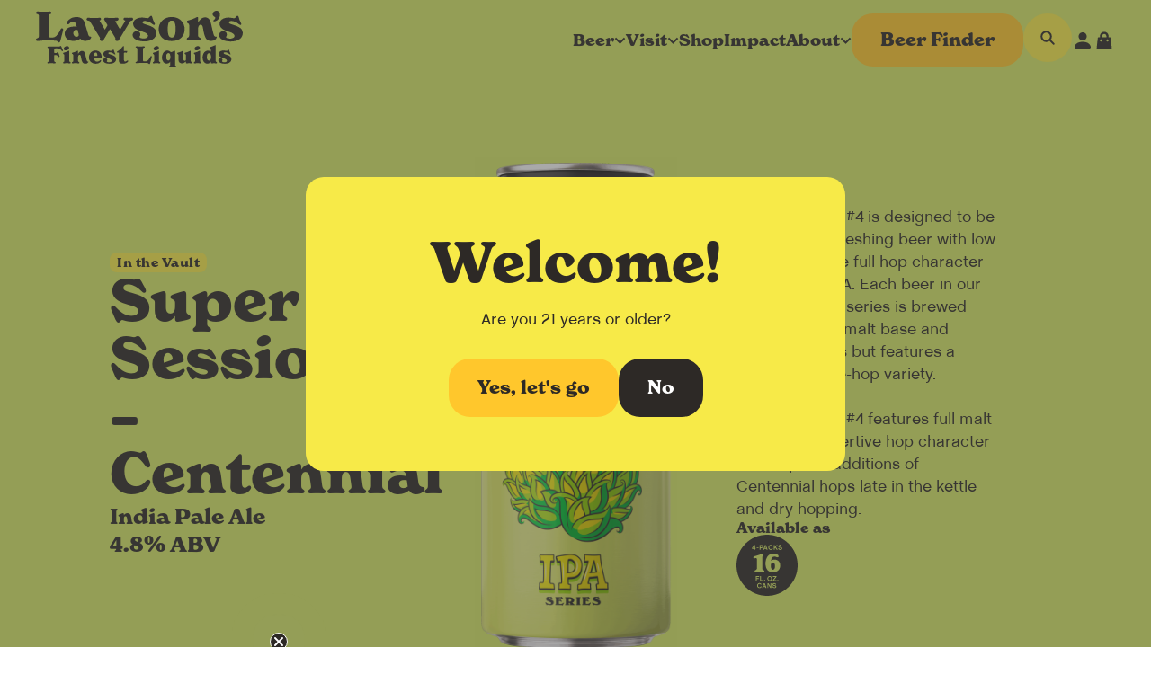

--- FILE ---
content_type: text/html; charset=UTF-8
request_url: https://www.lawsonsfinest.com/beer/super-session-4-centennial/
body_size: 26374
content:
<!doctype html>
<html lang="en-US">
  <head>
    <meta charset="utf-8">
<script>
var gform;gform||(document.addEventListener("gform_main_scripts_loaded",function(){gform.scriptsLoaded=!0}),document.addEventListener("gform/theme/scripts_loaded",function(){gform.themeScriptsLoaded=!0}),window.addEventListener("DOMContentLoaded",function(){gform.domLoaded=!0}),gform={domLoaded:!1,scriptsLoaded:!1,themeScriptsLoaded:!1,isFormEditor:()=>"function"==typeof InitializeEditor,callIfLoaded:function(o){return!(!gform.domLoaded||!gform.scriptsLoaded||!gform.themeScriptsLoaded&&!gform.isFormEditor()||(gform.isFormEditor()&&console.warn("The use of gform.initializeOnLoaded() is deprecated in the form editor context and will be removed in Gravity Forms 3.1."),o(),0))},initializeOnLoaded:function(o){gform.callIfLoaded(o)||(document.addEventListener("gform_main_scripts_loaded",()=>{gform.scriptsLoaded=!0,gform.callIfLoaded(o)}),document.addEventListener("gform/theme/scripts_loaded",()=>{gform.themeScriptsLoaded=!0,gform.callIfLoaded(o)}),window.addEventListener("DOMContentLoaded",()=>{gform.domLoaded=!0,gform.callIfLoaded(o)}))},hooks:{action:{},filter:{}},addAction:function(o,r,e,t){gform.addHook("action",o,r,e,t)},addFilter:function(o,r,e,t){gform.addHook("filter",o,r,e,t)},doAction:function(o){gform.doHook("action",o,arguments)},applyFilters:function(o){return gform.doHook("filter",o,arguments)},removeAction:function(o,r){gform.removeHook("action",o,r)},removeFilter:function(o,r,e){gform.removeHook("filter",o,r,e)},addHook:function(o,r,e,t,n){null==gform.hooks[o][r]&&(gform.hooks[o][r]=[]);var d=gform.hooks[o][r];null==n&&(n=r+"_"+d.length),gform.hooks[o][r].push({tag:n,callable:e,priority:t=null==t?10:t})},doHook:function(r,o,e){var t;if(e=Array.prototype.slice.call(e,1),null!=gform.hooks[r][o]&&((o=gform.hooks[r][o]).sort(function(o,r){return o.priority-r.priority}),o.forEach(function(o){"function"!=typeof(t=o.callable)&&(t=window[t]),"action"==r?t.apply(null,e):e[0]=t.apply(null,e)})),"filter"==r)return e[0]},removeHook:function(o,r,t,n){var e;null!=gform.hooks[o][r]&&(e=(e=gform.hooks[o][r]).filter(function(o,r,e){return!!(null!=n&&n!=o.tag||null!=t&&t!=o.priority)}),gform.hooks[o][r]=e)}});
</script>

    <meta name="viewport" content="width=device-width, initial-scale=1">
    <meta name='robots' content='index, follow, max-image-preview:large, max-snippet:-1, max-video-preview:-1' />
	<style>img:is([sizes="auto" i], [sizes^="auto," i]) { contain-intrinsic-size: 3000px 1500px }</style>
	<script id="cookieyes" type="text/javascript" src="https://cdn-cookieyes.com/client_data/d200904115f49641170d3a77c3ce3491/script.js"></script>
	<!-- This site is optimized with the Yoast SEO plugin v26.6 - https://yoast.com/wordpress/plugins/seo/ -->
	<title>Super Session #4 – Centennial - Lawson&#039;s Finest Liquids</title>
	<meta name="description" content="Super Session #4 features full malt flavor and assertive hop character with copious additions of Centennial hops late in the kettle and dry hopping." />
	<link rel="canonical" href="https://www.lawsonsfinest.com/beer/super-session-4-centennial/" />
	<meta property="og:locale" content="en_US" />
	<meta property="og:type" content="article" />
	<meta property="og:title" content="Super Session #4 – Centennial - Lawson&#039;s Finest Liquids" />
	<meta property="og:description" content="Super Session #4 features full malt flavor and assertive hop character with copious additions of Centennial hops late in the kettle and dry hopping." />
	<meta property="og:url" content="https://www.lawsonsfinest.com/beer/super-session-4-centennial/" />
	<meta property="og:site_name" content="Lawson&#039;s Finest Liquids" />
	<meta property="article:publisher" content="https://www.facebook.com/LawsonsFinestLiquids/" />
	<meta property="article:modified_time" content="2025-12-17T16:06:51+00:00" />
	<meta property="og:image" content="https://www.lawsonsfinest.com/wp-content/uploads/2025/09/Mockup_SuperSession_4_16oz-scaled.png" />
	<meta property="og:image:width" content="1040" />
	<meta property="og:image:height" content="2560" />
	<meta property="og:image:type" content="image/png" />
	<meta name="twitter:card" content="summary_large_image" />
	<meta name="twitter:label1" content="Est. reading time" />
	<meta name="twitter:data1" content="1 minute" />
	<script type="application/ld+json" class="yoast-schema-graph">{"@context":"https://schema.org","@graph":[{"@type":["WebPage","ItemPage"],"@id":"https://www.lawsonsfinest.com/beer/super-session-4-centennial/","url":"https://www.lawsonsfinest.com/beer/super-session-4-centennial/","name":"Super Session #4 – Centennial - Lawson&#039;s Finest Liquids","isPartOf":{"@id":"https://www.lawsonsfinest.com/#website"},"primaryImageOfPage":{"@id":"https://www.lawsonsfinest.com/beer/super-session-4-centennial/#primaryimage"},"image":{"@id":"https://www.lawsonsfinest.com/beer/super-session-4-centennial/#primaryimage"},"thumbnailUrl":"https://www.lawsonsfinest.com/wp-content/uploads/2025/09/Mockup_SuperSession_4_16oz-scaled.png","datePublished":"2025-09-18T17:47:29+00:00","dateModified":"2025-12-17T16:06:51+00:00","description":"Super Session #4 features full malt flavor and assertive hop character with copious additions of Centennial hops late in the kettle and dry hopping.","breadcrumb":{"@id":"https://www.lawsonsfinest.com/beer/super-session-4-centennial/#breadcrumb"},"inLanguage":"en-US","potentialAction":[{"@type":"ReadAction","target":["https://www.lawsonsfinest.com/beer/super-session-4-centennial/"]}]},{"@type":"ImageObject","inLanguage":"en-US","@id":"https://www.lawsonsfinest.com/beer/super-session-4-centennial/#primaryimage","url":"https://www.lawsonsfinest.com/wp-content/uploads/2025/09/Mockup_SuperSession_4_16oz-scaled.png","contentUrl":"https://www.lawsonsfinest.com/wp-content/uploads/2025/09/Mockup_SuperSession_4_16oz-scaled.png","width":1040,"height":2560,"caption":"Lawson's Super Session #4 beer"},{"@type":"BreadcrumbList","@id":"https://www.lawsonsfinest.com/beer/super-session-4-centennial/#breadcrumb","itemListElement":[{"@type":"ListItem","position":1,"name":"Home","item":"https://www.lawsonsfinest.com/"},{"@type":"ListItem","position":2,"name":"Super Session #4 – Centennial"}]},{"@type":"WebSite","@id":"https://www.lawsonsfinest.com/#website","url":"https://www.lawsonsfinest.com/","name":"Lawson's Finest Liquids","description":"Finest. Freshest. Always Kept Cold.™","publisher":{"@id":"https://www.lawsonsfinest.com/#organization"},"alternateName":"Lawson's Finest","potentialAction":[{"@type":"SearchAction","target":{"@type":"EntryPoint","urlTemplate":"https://www.lawsonsfinest.com/?s={search_term_string}"},"query-input":{"@type":"PropertyValueSpecification","valueRequired":true,"valueName":"search_term_string"}}],"inLanguage":"en-US"},{"@type":"Organization","@id":"https://www.lawsonsfinest.com/#organization","name":"Lawson's Finest Liquids","url":"https://www.lawsonsfinest.com/","logo":{"@type":"ImageObject","inLanguage":"en-US","@id":"https://www.lawsonsfinest.com/#/schema/logo/image/","url":"https://www.lawsonsfinest.com/wp-content/uploads/2025/11/SOS-lockup.svg","contentUrl":"https://www.lawsonsfinest.com/wp-content/uploads/2025/11/SOS-lockup.svg","width":1,"height":1,"caption":"Lawson's Finest Liquids"},"image":{"@id":"https://www.lawsonsfinest.com/#/schema/logo/image/"},"sameAs":["https://www.facebook.com/LawsonsFinestLiquids/","https://www.instagram.com/lawsonsfinest/"]}]}</script>
	<!-- / Yoast SEO plugin. -->


<script>
window._wpemojiSettings = {"baseUrl":"https:\/\/s.w.org\/images\/core\/emoji\/16.0.1\/72x72\/","ext":".png","svgUrl":"https:\/\/s.w.org\/images\/core\/emoji\/16.0.1\/svg\/","svgExt":".svg","source":{"concatemoji":"https:\/\/www.lawsonsfinest.com\/wp-includes\/js\/wp-emoji-release.min.js?ver=6.8.3"}};
/*! This file is auto-generated */
!function(s,n){var o,i,e;function c(e){try{var t={supportTests:e,timestamp:(new Date).valueOf()};sessionStorage.setItem(o,JSON.stringify(t))}catch(e){}}function p(e,t,n){e.clearRect(0,0,e.canvas.width,e.canvas.height),e.fillText(t,0,0);var t=new Uint32Array(e.getImageData(0,0,e.canvas.width,e.canvas.height).data),a=(e.clearRect(0,0,e.canvas.width,e.canvas.height),e.fillText(n,0,0),new Uint32Array(e.getImageData(0,0,e.canvas.width,e.canvas.height).data));return t.every(function(e,t){return e===a[t]})}function u(e,t){e.clearRect(0,0,e.canvas.width,e.canvas.height),e.fillText(t,0,0);for(var n=e.getImageData(16,16,1,1),a=0;a<n.data.length;a++)if(0!==n.data[a])return!1;return!0}function f(e,t,n,a){switch(t){case"flag":return n(e,"\ud83c\udff3\ufe0f\u200d\u26a7\ufe0f","\ud83c\udff3\ufe0f\u200b\u26a7\ufe0f")?!1:!n(e,"\ud83c\udde8\ud83c\uddf6","\ud83c\udde8\u200b\ud83c\uddf6")&&!n(e,"\ud83c\udff4\udb40\udc67\udb40\udc62\udb40\udc65\udb40\udc6e\udb40\udc67\udb40\udc7f","\ud83c\udff4\u200b\udb40\udc67\u200b\udb40\udc62\u200b\udb40\udc65\u200b\udb40\udc6e\u200b\udb40\udc67\u200b\udb40\udc7f");case"emoji":return!a(e,"\ud83e\udedf")}return!1}function g(e,t,n,a){var r="undefined"!=typeof WorkerGlobalScope&&self instanceof WorkerGlobalScope?new OffscreenCanvas(300,150):s.createElement("canvas"),o=r.getContext("2d",{willReadFrequently:!0}),i=(o.textBaseline="top",o.font="600 32px Arial",{});return e.forEach(function(e){i[e]=t(o,e,n,a)}),i}function t(e){var t=s.createElement("script");t.src=e,t.defer=!0,s.head.appendChild(t)}"undefined"!=typeof Promise&&(o="wpEmojiSettingsSupports",i=["flag","emoji"],n.supports={everything:!0,everythingExceptFlag:!0},e=new Promise(function(e){s.addEventListener("DOMContentLoaded",e,{once:!0})}),new Promise(function(t){var n=function(){try{var e=JSON.parse(sessionStorage.getItem(o));if("object"==typeof e&&"number"==typeof e.timestamp&&(new Date).valueOf()<e.timestamp+604800&&"object"==typeof e.supportTests)return e.supportTests}catch(e){}return null}();if(!n){if("undefined"!=typeof Worker&&"undefined"!=typeof OffscreenCanvas&&"undefined"!=typeof URL&&URL.createObjectURL&&"undefined"!=typeof Blob)try{var e="postMessage("+g.toString()+"("+[JSON.stringify(i),f.toString(),p.toString(),u.toString()].join(",")+"));",a=new Blob([e],{type:"text/javascript"}),r=new Worker(URL.createObjectURL(a),{name:"wpTestEmojiSupports"});return void(r.onmessage=function(e){c(n=e.data),r.terminate(),t(n)})}catch(e){}c(n=g(i,f,p,u))}t(n)}).then(function(e){for(var t in e)n.supports[t]=e[t],n.supports.everything=n.supports.everything&&n.supports[t],"flag"!==t&&(n.supports.everythingExceptFlag=n.supports.everythingExceptFlag&&n.supports[t]);n.supports.everythingExceptFlag=n.supports.everythingExceptFlag&&!n.supports.flag,n.DOMReady=!1,n.readyCallback=function(){n.DOMReady=!0}}).then(function(){return e}).then(function(){var e;n.supports.everything||(n.readyCallback(),(e=n.source||{}).concatemoji?t(e.concatemoji):e.wpemoji&&e.twemoji&&(t(e.twemoji),t(e.wpemoji)))}))}((window,document),window._wpemojiSettings);
</script>
<link rel='stylesheet' id='tribe-events-pro-mini-calendar-block-styles-css' href='https://www.lawsonsfinest.com/wp-content/plugins/events-calendar-pro/build/css/tribe-events-pro-mini-calendar-block.css?ver=7.7.2' media='all' />
<style id='wp-emoji-styles-inline-css'>

	img.wp-smiley, img.emoji {
		display: inline !important;
		border: none !important;
		box-shadow: none !important;
		height: 1em !important;
		width: 1em !important;
		margin: 0 0.07em !important;
		vertical-align: -0.1em !important;
		background: none !important;
		padding: 0 !important;
	}
</style>
<link rel='stylesheet' id='wp-block-library-css' href='https://www.lawsonsfinest.com/wp-includes/css/dist/block-library/style.min.css?ver=6.8.3' media='all' />
<style id='classic-theme-styles-inline-css'>
/*! This file is auto-generated */
.wp-block-button__link{color:#fff;background-color:#32373c;border-radius:9999px;box-shadow:none;text-decoration:none;padding:calc(.667em + 2px) calc(1.333em + 2px);font-size:1.125em}.wp-block-file__button{background:#32373c;color:#fff;text-decoration:none}
</style>
<style id='global-styles-inline-css'>
:root{--wp--preset--aspect-ratio--square: 1;--wp--preset--aspect-ratio--4-3: 4/3;--wp--preset--aspect-ratio--3-4: 3/4;--wp--preset--aspect-ratio--3-2: 3/2;--wp--preset--aspect-ratio--2-3: 2/3;--wp--preset--aspect-ratio--16-9: 16/9;--wp--preset--aspect-ratio--9-16: 9/16;--wp--preset--color--black: #000000;--wp--preset--color--cyan-bluish-gray: #abb8c3;--wp--preset--color--white: #ffffff;--wp--preset--color--pale-pink: #f78da7;--wp--preset--color--vivid-red: #cf2e2e;--wp--preset--color--luminous-vivid-orange: #ff6900;--wp--preset--color--luminous-vivid-amber: #fcb900;--wp--preset--color--light-green-cyan: #7bdcb5;--wp--preset--color--vivid-green-cyan: #00d084;--wp--preset--color--pale-cyan-blue: #8ed1fc;--wp--preset--color--vivid-cyan-blue: #0693e3;--wp--preset--color--vivid-purple: #9b51e0;--wp--preset--gradient--vivid-cyan-blue-to-vivid-purple: linear-gradient(135deg,rgba(6,147,227,1) 0%,rgb(155,81,224) 100%);--wp--preset--gradient--light-green-cyan-to-vivid-green-cyan: linear-gradient(135deg,rgb(122,220,180) 0%,rgb(0,208,130) 100%);--wp--preset--gradient--luminous-vivid-amber-to-luminous-vivid-orange: linear-gradient(135deg,rgba(252,185,0,1) 0%,rgba(255,105,0,1) 100%);--wp--preset--gradient--luminous-vivid-orange-to-vivid-red: linear-gradient(135deg,rgba(255,105,0,1) 0%,rgb(207,46,46) 100%);--wp--preset--gradient--very-light-gray-to-cyan-bluish-gray: linear-gradient(135deg,rgb(238,238,238) 0%,rgb(169,184,195) 100%);--wp--preset--gradient--cool-to-warm-spectrum: linear-gradient(135deg,rgb(74,234,220) 0%,rgb(151,120,209) 20%,rgb(207,42,186) 40%,rgb(238,44,130) 60%,rgb(251,105,98) 80%,rgb(254,248,76) 100%);--wp--preset--gradient--blush-light-purple: linear-gradient(135deg,rgb(255,206,236) 0%,rgb(152,150,240) 100%);--wp--preset--gradient--blush-bordeaux: linear-gradient(135deg,rgb(254,205,165) 0%,rgb(254,45,45) 50%,rgb(107,0,62) 100%);--wp--preset--gradient--luminous-dusk: linear-gradient(135deg,rgb(255,203,112) 0%,rgb(199,81,192) 50%,rgb(65,88,208) 100%);--wp--preset--gradient--pale-ocean: linear-gradient(135deg,rgb(255,245,203) 0%,rgb(182,227,212) 50%,rgb(51,167,181) 100%);--wp--preset--gradient--electric-grass: linear-gradient(135deg,rgb(202,248,128) 0%,rgb(113,206,126) 100%);--wp--preset--gradient--midnight: linear-gradient(135deg,rgb(2,3,129) 0%,rgb(40,116,252) 100%);--wp--preset--font-size--small: 13px;--wp--preset--font-size--medium: 20px;--wp--preset--font-size--large: 36px;--wp--preset--font-size--x-large: 42px;--wp--preset--spacing--20: 0.44rem;--wp--preset--spacing--30: 0.67rem;--wp--preset--spacing--40: 1rem;--wp--preset--spacing--50: 1.5rem;--wp--preset--spacing--60: 2.25rem;--wp--preset--spacing--70: 3.38rem;--wp--preset--spacing--80: 5.06rem;--wp--preset--shadow--natural: 6px 6px 9px rgba(0, 0, 0, 0.2);--wp--preset--shadow--deep: 12px 12px 50px rgba(0, 0, 0, 0.4);--wp--preset--shadow--sharp: 6px 6px 0px rgba(0, 0, 0, 0.2);--wp--preset--shadow--outlined: 6px 6px 0px -3px rgba(255, 255, 255, 1), 6px 6px rgba(0, 0, 0, 1);--wp--preset--shadow--crisp: 6px 6px 0px rgba(0, 0, 0, 1);}:where(.is-layout-flex){gap: 0.5em;}:where(.is-layout-grid){gap: 0.5em;}body .is-layout-flex{display: flex;}.is-layout-flex{flex-wrap: wrap;align-items: center;}.is-layout-flex > :is(*, div){margin: 0;}body .is-layout-grid{display: grid;}.is-layout-grid > :is(*, div){margin: 0;}:where(.wp-block-columns.is-layout-flex){gap: 2em;}:where(.wp-block-columns.is-layout-grid){gap: 2em;}:where(.wp-block-post-template.is-layout-flex){gap: 1.25em;}:where(.wp-block-post-template.is-layout-grid){gap: 1.25em;}.has-black-color{color: var(--wp--preset--color--black) !important;}.has-cyan-bluish-gray-color{color: var(--wp--preset--color--cyan-bluish-gray) !important;}.has-white-color{color: var(--wp--preset--color--white) !important;}.has-pale-pink-color{color: var(--wp--preset--color--pale-pink) !important;}.has-vivid-red-color{color: var(--wp--preset--color--vivid-red) !important;}.has-luminous-vivid-orange-color{color: var(--wp--preset--color--luminous-vivid-orange) !important;}.has-luminous-vivid-amber-color{color: var(--wp--preset--color--luminous-vivid-amber) !important;}.has-light-green-cyan-color{color: var(--wp--preset--color--light-green-cyan) !important;}.has-vivid-green-cyan-color{color: var(--wp--preset--color--vivid-green-cyan) !important;}.has-pale-cyan-blue-color{color: var(--wp--preset--color--pale-cyan-blue) !important;}.has-vivid-cyan-blue-color{color: var(--wp--preset--color--vivid-cyan-blue) !important;}.has-vivid-purple-color{color: var(--wp--preset--color--vivid-purple) !important;}.has-black-background-color{background-color: var(--wp--preset--color--black) !important;}.has-cyan-bluish-gray-background-color{background-color: var(--wp--preset--color--cyan-bluish-gray) !important;}.has-white-background-color{background-color: var(--wp--preset--color--white) !important;}.has-pale-pink-background-color{background-color: var(--wp--preset--color--pale-pink) !important;}.has-vivid-red-background-color{background-color: var(--wp--preset--color--vivid-red) !important;}.has-luminous-vivid-orange-background-color{background-color: var(--wp--preset--color--luminous-vivid-orange) !important;}.has-luminous-vivid-amber-background-color{background-color: var(--wp--preset--color--luminous-vivid-amber) !important;}.has-light-green-cyan-background-color{background-color: var(--wp--preset--color--light-green-cyan) !important;}.has-vivid-green-cyan-background-color{background-color: var(--wp--preset--color--vivid-green-cyan) !important;}.has-pale-cyan-blue-background-color{background-color: var(--wp--preset--color--pale-cyan-blue) !important;}.has-vivid-cyan-blue-background-color{background-color: var(--wp--preset--color--vivid-cyan-blue) !important;}.has-vivid-purple-background-color{background-color: var(--wp--preset--color--vivid-purple) !important;}.has-black-border-color{border-color: var(--wp--preset--color--black) !important;}.has-cyan-bluish-gray-border-color{border-color: var(--wp--preset--color--cyan-bluish-gray) !important;}.has-white-border-color{border-color: var(--wp--preset--color--white) !important;}.has-pale-pink-border-color{border-color: var(--wp--preset--color--pale-pink) !important;}.has-vivid-red-border-color{border-color: var(--wp--preset--color--vivid-red) !important;}.has-luminous-vivid-orange-border-color{border-color: var(--wp--preset--color--luminous-vivid-orange) !important;}.has-luminous-vivid-amber-border-color{border-color: var(--wp--preset--color--luminous-vivid-amber) !important;}.has-light-green-cyan-border-color{border-color: var(--wp--preset--color--light-green-cyan) !important;}.has-vivid-green-cyan-border-color{border-color: var(--wp--preset--color--vivid-green-cyan) !important;}.has-pale-cyan-blue-border-color{border-color: var(--wp--preset--color--pale-cyan-blue) !important;}.has-vivid-cyan-blue-border-color{border-color: var(--wp--preset--color--vivid-cyan-blue) !important;}.has-vivid-purple-border-color{border-color: var(--wp--preset--color--vivid-purple) !important;}.has-vivid-cyan-blue-to-vivid-purple-gradient-background{background: var(--wp--preset--gradient--vivid-cyan-blue-to-vivid-purple) !important;}.has-light-green-cyan-to-vivid-green-cyan-gradient-background{background: var(--wp--preset--gradient--light-green-cyan-to-vivid-green-cyan) !important;}.has-luminous-vivid-amber-to-luminous-vivid-orange-gradient-background{background: var(--wp--preset--gradient--luminous-vivid-amber-to-luminous-vivid-orange) !important;}.has-luminous-vivid-orange-to-vivid-red-gradient-background{background: var(--wp--preset--gradient--luminous-vivid-orange-to-vivid-red) !important;}.has-very-light-gray-to-cyan-bluish-gray-gradient-background{background: var(--wp--preset--gradient--very-light-gray-to-cyan-bluish-gray) !important;}.has-cool-to-warm-spectrum-gradient-background{background: var(--wp--preset--gradient--cool-to-warm-spectrum) !important;}.has-blush-light-purple-gradient-background{background: var(--wp--preset--gradient--blush-light-purple) !important;}.has-blush-bordeaux-gradient-background{background: var(--wp--preset--gradient--blush-bordeaux) !important;}.has-luminous-dusk-gradient-background{background: var(--wp--preset--gradient--luminous-dusk) !important;}.has-pale-ocean-gradient-background{background: var(--wp--preset--gradient--pale-ocean) !important;}.has-electric-grass-gradient-background{background: var(--wp--preset--gradient--electric-grass) !important;}.has-midnight-gradient-background{background: var(--wp--preset--gradient--midnight) !important;}.has-small-font-size{font-size: var(--wp--preset--font-size--small) !important;}.has-medium-font-size{font-size: var(--wp--preset--font-size--medium) !important;}.has-large-font-size{font-size: var(--wp--preset--font-size--large) !important;}.has-x-large-font-size{font-size: var(--wp--preset--font-size--x-large) !important;}
:where(.wp-block-post-template.is-layout-flex){gap: 1.25em;}:where(.wp-block-post-template.is-layout-grid){gap: 1.25em;}
:where(.wp-block-columns.is-layout-flex){gap: 2em;}:where(.wp-block-columns.is-layout-grid){gap: 2em;}
:root :where(.wp-block-pullquote){font-size: 1.5em;line-height: 1.6;}
</style>
<link rel='stylesheet' id='app/0-css' href='https://www.lawsonsfinest.com/wp-content/themes/lawsons/public/css/app.css' media='all' />
<script src="https://www.lawsonsfinest.com/wp-includes/js/jquery/jquery.min.js?ver=3.7.1" id="jquery-core-js"></script>
<script src="https://www.lawsonsfinest.com/wp-includes/js/jquery/jquery-migrate.min.js?ver=3.4.1" id="jquery-migrate-js"></script>
<link rel="https://api.w.org/" href="https://www.lawsonsfinest.com/wp-json/" /><link rel="alternate" title="JSON" type="application/json" href="https://www.lawsonsfinest.com/wp-json/wp/v2/beer/425" /><link rel="EditURI" type="application/rsd+xml" title="RSD" href="https://www.lawsonsfinest.com/xmlrpc.php?rsd" />
<link rel='shortlink' href='https://www.lawsonsfinest.com/?p=425' />
<link rel="alternate" title="oEmbed (JSON)" type="application/json+oembed" href="https://www.lawsonsfinest.com/wp-json/oembed/1.0/embed?url=https%3A%2F%2Fwww.lawsonsfinest.com%2Fbeer%2Fsuper-session-4-centennial%2F" />
<link rel="alternate" title="oEmbed (XML)" type="text/xml+oembed" href="https://www.lawsonsfinest.com/wp-json/oembed/1.0/embed?url=https%3A%2F%2Fwww.lawsonsfinest.com%2Fbeer%2Fsuper-session-4-centennial%2F&#038;format=xml" />
<meta name="tec-api-version" content="v1"><meta name="tec-api-origin" content="https://www.lawsonsfinest.com"><link rel="alternate" href="https://www.lawsonsfinest.com/wp-json/tribe/events/v1/" /><link rel="icon" href="https://www.lawsonsfinest.com/wp-content/uploads/2025/12/cropped-cropped-SOS-Favicon-192x192-1-32x32.png" sizes="32x32" />
<link rel="icon" href="https://www.lawsonsfinest.com/wp-content/uploads/2025/12/cropped-cropped-SOS-Favicon-192x192-1-192x192.png" sizes="192x192" />
<link rel="apple-touch-icon" href="https://www.lawsonsfinest.com/wp-content/uploads/2025/12/cropped-cropped-SOS-Favicon-192x192-1-180x180.png" />
<meta name="msapplication-TileImage" content="https://www.lawsonsfinest.com/wp-content/uploads/2025/12/cropped-cropped-SOS-Favicon-192x192-1-270x270.png" />
    
<!-- Google Tag Manager -->
<script>(function(w,d,s,l,i){w[l]=w[l]||[];w[l].push({'gtm.start':
new Date().getTime(),event:'gtm.js'});var f=d.getElementsByTagName(s)[0],
j=d.createElement(s),dl=l!='dataLayer'?'&l='+l:'';j.async=true;j.src=
'https://www.googletagmanager.com/gtm.js?id='+i+dl;f.parentNode.insertBefore(j,f);
})(window,document,'script','dataLayer','GTM-KZR843B');</script>
<!-- End Google Tag Manager -->

  </head>

  <body class="wp-singular beer-template-default single single-beer postid-425 wp-embed-responsive wp-theme-lawsons tribe-no-js super-session-4-centennial">

    <!-- Google Tag Manager (noscript) -->
    <noscript><iframe src="https://www.googletagmanager.com/ns.html?id=GTM-KZR843B"
    height="0" width="0" style="display:none;visibility:hidden"></iframe></noscript>
    <!-- End Google Tag Manager (noscript) -->

        
    <div id="app">
      
<a class="sr-only focus:not-sr-only" href="#main">
  Skip to content
</a>

<section class="page-transition-component">
  </section>



<header id="site-header" role="banner">

  <div class="header-container header-container--dark">

    <a href="https://www.lawsonsfinest.com/" class="header-container__site-logo">
      <?xml version="1.0" encoding="UTF-8"?>
<svg id="Layer_2" data-name="Layer 2" xmlns="http://www.w3.org/2000/svg" viewBox="0 0 965.97 264.65">
  <defs>
    <style>
      .cls-1 {
        fill: #2d2a26;
      }
    </style>
  </defs>
  <g id="Content">
    <path class="cls-1" d="M474.59,138.16c-10.83-3.66-28.55-15.43-21.35-32.35,7.16-16.82,35.25-13.03,34.41,4.98-.11,2.32-.76,4.48-1.76,6.55-.82,1.69-2.68,3.7-2.05,5.64,2.06,6.37,17.97,6.86,23.46,6.23,7.95-.83,18.72-5.64,15.85-14.5-3.54-10.89-19.13-14.7-28.5-18.18-10.56-3.92-22.29-6.96-30.87-14.63-6.59-5.9-10.95-15.19-9.98-24.12,1-9.24,7.83-16.09,15.72-20.33,4.69-2.39,9.87-4.18,17.86-5.18,6.26-.78,12.51-.58,18.75.39,3.62.6,8.81,1.43,13.31,1.92,4.99.55,7.54-.98,10.58-5.71,3.06-4.38,5.92-5.93,9.01-5.15,1.56.2,3.05,2.09,3.87,5.66,2.1,9,5.57,18.57,10.23,26.41,2.7,4.53,2.59,7.12,1.04,8.8-1.69,1.82-4.22,2.2-9.25-1.58-.05.01-7.32-5.38-7.29-5.4-5.96-4.62-13.66-7.55-20.99-9.14-4.46-.96-14.26-2.33-17.91,2.09-.59.72-1.02,1.59-1.24,2.64-1.16,5.59,6.4,7.73,10.46,9.23,20.14,7.45,55.94,13.4,54.08,42.97-2.49,39.51-58.23,42.74-87.44,32.74ZM390.98,243.32c4.79,4.31,14.25,4.59,21.5,3.41,4.99-.81,11.88-2.82,16.35-7.75.66-.72,1.45-1.7,1.77-2.84.31-1.1-.1-2.65-.93-3.52-.39-.41-1.05-.85-1.97-.64-.55.13-1.06.45-1.57.79-.42.28-.83.57-1.25.86-1.26.87-2.56,1.78-3.97,2.46-1.48.71-5.18,2.13-7.73-.04-1.51-1.29-2.31-3.52-2.31-6.46v-31.41c0-1.11.22-2.39,1.96-2.39l9.93.12c.99,0,1.67-.5,2.03-1.5l1.7-4.93c.31-.83.22-1.13.15-1.24-.13-.19-.52-.23-.82-.23h-14.56c-.22,0-.4-.18-.4-.4v-19.12c0-.7-.11-1.2-.37-1.69-.32-.71-.86-1.21-1.55-1.44-.25-.08-.51-.13-.77-.13-.42,0-.84.11-1.21.32l-.19.12c-.48.31-1.08.69-1.99,1.89-7.76,10.07-15.2,16.97-23.41,21.73-.33.19-.66.37-.99.54-1.63.86-2.91,1.54-2.72,3.43.16,1.64,1.71,2.52,3.08,2.52h4.91c1.26,0,2.07.89,2.07,2.27v36.46c-.21,3.72.88,6.67,3.24,8.79ZM132.6,233.57c-.11,3.09-1.13,4.76-3.55,5.74-1.1.47-1.66.74-2.21,1.71-.67,1.17-.51,2.92.37,3.97.92,1.11,2.67.85,4.21.62.39-.06.77-.11,1.11-.14,3.5-.32,7.14-.48,10.88-.48,4.01,0,8.14.18,12.37.55,1,.09,2,.18,3,.29,1.07,0,2-.61,2.5-1.66.57-1.18.42-2.62-.36-3.59-.49-.61-1.26-.97-1.94-1.27-2.8-1.22-3.83-2.72-3.94-5.74v-45.3c.04-.56-.11-.98-.41-1.21-.37-.28-.96-.3-1.67-.06-8.57,4.42-16.99,7.59-24.98,9.4-.89.39-1.48,1.55-1.39,2.87.08,1.47.61,2.5,1.45,2.82l.53.25.66.22c2.45,1.3,3.48,3.09,3.48,6.01v23.12l-.1,1.9ZM199.94,207.05c1.08-1.03,2.33-1.56,3.58-1.56,1.1,0,2.2.41,3.17,1.23,2.22,1.89,2.85,5.32,3.27,7.59.24,1.33.48,2.66.71,4,1.3,7.43,2.64,15.12,6.3,21.82,1.42,2.6,3.72,4.7,6.48,5.9,2.29,1,5.01,1.41,8.3,1.25,7.94-.39,11.97-4.79,13-8.43.12-.39.2-.88-.03-1.19h0c-.25-.33-.78-.4-1.18-.4-4.5,0-5.54-1.93-7.7-9.53-.48-1.99-1.05-4.33-1.62-6.71-1.13-4.66-2.31-9.49-2.85-11.96l-1.05-4.77c-2.59-11.69-7.82-17.14-16.01-16.65-3.79.23-7.06,1.58-9.99,4.14-2.09,1.82-3.54,3.74-5.22,5.95l-.19.25c-.43.57-.79,1.14-1.11,1.64-.26.41-.48.76-.67,1-.11.13-.28.18-.44.13-.16-.06-.27-.21-.27-.37v-12.34c.04-.54-.1-.95-.4-1.18-.36-.28-.96-.3-1.67-.06-8.53,4.35-16.91,7.47-24.86,9.25-.89.38-1.47,1.52-1.39,2.82.08,1.44.61,2.45,1.44,2.77l.52.24.66.21c2.44,1.28,3.46,3.04,3.46,5.92v21.59c0,.39,0,.78.01,1.17.05,3.52.1,7.15-3.65,8.66-1.09.46-1.65.73-2.2,1.68-.66,1.15-.5,2.86.36,3.89.92,1.09,2.66.84,4.19.61.39-.06.76-.11,1.1-.14,7.23-.65,15.01-.62,23.14.07.99.09,1.99.18,2.99.28,1.07,0,2-.6,2.5-1.65.56-1.17.42-2.55-.36-3.5-.48-.59-1.25-.95-1.93-1.25-2.79-1.2-3.82-2.68-3.93-5.66v-16.63c0-4.62,1.19-8.02,3.52-10.11ZM92.35,139.66c3.84.32,5.44.72,8.77,4.42,5.29,6.94,10.69,3.99,12.16-2.09l12.77-48.29c1.74-6.78.89-10.9-3.51-11.77-2.53-.5-5.25,0-7.3,4.26,0,0-15.85,38.29-35.67,38.65-4.44.08-7.49,0-12.36-.13-8.33-.21-8.28-2.77-8.28-12.8V23.44c0-4.4,1.58-6.27,4.99-7.34,3.9-1.23,8.25-1.07,8.25-6.45,0-6.92-7.52-6.48-12.54-6.04-14.71,1.3-30.27,1.38-44.47.24-.82-.08-1.64-.17-2.45-.24C7.69,3.17.18,2.74.18,9.65c0,5.37,4.35,5.22,8.25,6.45,3.4,1.07,4.84,2.94,4.84,7.34l.18,92.9c0,2.42-.22,5.49-1.23,7.71C9.54,129.92,0,126.43,0,134.9c0,3.94,3.13,6.81,8.42,6.29,23.38-3.04,52.38-4,83.93-1.54ZM225.83,140.34c-1.27-.18-2.51-.41-3.75-.75-3.12-.85-6.13-2.16-8.86-3.9-2.4-1.53-4.58-3.43-6.52-5.51l1.06-.82c-9.27,7.97-19.79,10.98-30.61,11.4-3.73.21-7.46,0-11-.63-21.45-3.57-32.46-17.2-31.9-33.99.56-18.88,15.11-32.52,45.14-32.52,5.77,0,10.82,1.05,10.82,1.05,0,0-2.05-8.29-3.54-12.38-3.77-10.33-9.33-13.64-18.47-11.33-5.06,1.2-8.6,4.85-11.94,8.6-1.53,1.72-2.98,3.33-5.41,3.57-3.2.31-6.34-1.68-6.71-5.03-.56-3.99,3.17-12.59,16.79-21.4,5.04-3.15,10.63-5.24,16.6-6.29,27.42-4.62,44.32,5.69,50.92,28.11,6.78,23.03,10.67,36.8,15.25,51.53,3.09,9.94,5.91,10.97,11.08,10.97,2.66,0,3.59,1.47,2.88,3.74,0,.02-.01.04-.02.05-2.65,9.44-14.09,17.83-31.81,15.52ZM199.71,109.5c-.19-.84-.37-1.47-.56-2.31l-4.66-17.41-1.64-.39c-1.47-.35-2.96-.61-4.47-.71-.79-.05-1.54-.05-2.29.05-8.39,1.05-13.99,11.33-10.63,21.82,2.05,5.87,5.97,9.65,10.45,10.49,9.89,2.1,15.11-3.78,13.8-11.54ZM331.84,233.26c.58-1.21.89-2.36.95-3.53.22-4.84-3.31-7.39-6.69-8.16-.79-.18-1.62-.27-2.46-.27-3.71,0-7.63,1.8-9.33,5.8-1.19,2.82-1.2,5.57-.03,8.19,2.13,4.76,7.65,8.06,11.73,9.45,11.27,3.87,28.98,4.16,39.62-2.95,5.4-3.6,8.33-8.68,8.74-15.09.86-13.74-13.05-18.21-24.23-21.81-2.06-.66-4-1.28-5.74-1.93l-.61-.22c-2.45-.88-6.15-2.2-5.48-5.41.13-.63.39-1.19.77-1.65,2.24-2.73,8.02-1.83,10.4-1.31,3.29.72,8.03,2.2,11.89,5.21.01,0,.02.02.03.03.28.23,3.71,2.78,3.99,2.97.02,0,.03.02.04.03,2.88,2.17,3.99,1.64,4.65.93.53-.57,1.04-1.66-.63-4.47-2.44-4.12-4.49-9.43-5.77-14.94-.46-2.01-1.25-2.8-1.83-2.88-1.62-.41-3.09.46-4.66,2.73-1.81,2.84-3.39,3.69-6.28,3.38-2.54-.28-5.47-.75-7.46-1.08-3.57-.56-7.06-.63-10.37-.22-3.94.49-6.89,1.35-9.85,2.87-2.92,1.58-7.93,5.12-8.57,11.11-.5,4.6,1.64,9.78,5.45,13.21,3.85,3.46,8.92,5.24,13.82,6.95,1.12.39,2.23.78,3.31,1.19.72.27,1.51.54,2.35.83,5.37,1.86,12.06,4.17,13.83,9.63.51,1.59.34,3.06-.52,4.38-1.73,2.67-5.76,3.97-8.67,4.28-3.04.35-12.28.12-13.54-3.77-.32-.98.25-1.91.75-2.73.15-.25.3-.5.42-.73ZM271.42,219.71c-.38.41-.43,1.1-.37,2.43-.06.79.3,3.04.9,5.02,1.34,4.39,3.75,7.46,7.17,9.11,3.74,1.81,7.79,2.09,11.41.79,3.52-1.26,6.51-3.49,9.21-5.7.91-.74,2.13-1.1,2.98-.86.57.16.98.58,1.21,1.24,1.36,3.92-3.89,8.66-7.21,10.85-3.36,2.21-7.5,3.71-12.29,4.44-1.69.26-3.46.39-5.26.39h-.04c-8.17,0-16.26-2.81-22.2-7.69-5.96-5.13-9.41-12.52-9.72-20.8-.34-9.2,3.17-18.18,9.63-24.65,5.64-5.65,13.45-8.85,21.16-8.85,1.45,0,2.9.11,4.33.35,6.33,1.1,11.53,3.46,15.47,7.01,6.73,6.07,8.53,14.77,8.86,20.99.05,1.06.07,2.15.05,3.24-.05,1.53-.59,1.84-1.46,1.85l-32.22.41c-.69.02-1.24.04-1.6.43ZM271.3,207.35c.04,3.06.25,3.85,2.1,3.85h.03l11.04-.19c.68.01,1.17-.05,1.51-.39.34-.35.4-.88.38-1.55l.06-1.65s0-.03,0-.05l-.07-.84c0-.75-.1-1.53-.21-2.3-1.04-7.38-4.37-9.18-7-9.38-3.72-.13-6.51,3.13-7.56,8.94-.28,1.77-.3,3.16-.3,3.54ZM573.07,85.25c.54-30.52,23.61-56.23,60.77-56.23s60.23,25.71,60.77,56.23c0,31.94-21.05,56.23-60.77,56.23s-60.77-24.29-60.77-56.23ZM615.34,85.25c0,39.8,12.06,39.56,18.5,39.56s18.5.24,18.5-39.56-12.79-39.56-18.5-39.56-18.5.92-18.5,39.56ZM468.82,238.36c-1.85.56-3.45,1.05-3.45,3.53,0,.92.34,1.72.98,2.3.83.76,2.14,1.09,3.67.95,9.09-1.13,18.94-1.7,29.16-1.7,7.04,0,14.25.27,21.5.81,2.43.19,3.46.46,5.55,2.68,1.32,1.66,2.73,2.42,4,2.14,1.21-.26,2.23-1.48,2.66-3.18l7.7-27.96c.65-2.43.66-4.18.02-5.2-.37-.59-.97-.96-1.82-1.12-1.2-.23-2.75-.18-3.97,2.26-.38.89-9.79,22.38-21.85,22.59-2.54.04-4.31,0-7-.06h-.47c-5.38-.14-5.38-2.05-5.38-7.72v-51.31c0-2.58.95-3.92,3.29-4.63.44-.13.9-.24,1.34-.34,1.95-.46,3.35-.79,3.35-3.01,0-.96-.27-1.68-.84-2.19-1.32-1.22-3.94-1.11-6.29-.91-8.91.76-18.21.81-26.87.14-.5-.05-.99-.1-1.48-.14-2.35-.2-4.97-.31-6.29.91-.56.52-.84,1.24-.84,2.19,0,2.22,1.41,2.55,3.35,3.01.44.1.9.21,1.34.34,2.3.7,3.2,2,3.2,4.63l.11,53.77c0,1.98-.26,3.54-.78,4.63-.78,1.63-2.42,2.14-3.88,2.58ZM564.68,164.99c-2.19,0-4.49.49-6.69,1.44-6.64,2.87-10.35,9.1-8.28,13.89.99,2.3,3.17,3.93,6.12,4.6,3,.68,6.44.28,9.67-1.12,3.24-1.4,5.88-3.63,7.44-6.28,1.54-2.61,1.84-5.31.84-7.61-.99-2.3-3.17-3.93-6.12-4.6-.96-.22-1.96-.32-2.98-.32ZM552.1,233.57c-.11,3.09-1.13,4.76-3.55,5.74-1.1.47-1.66.74-2.21,1.71-.67,1.17-.51,2.91.37,3.97.92,1.11,2.67.85,4.21.62.39-.06.77-.11,1.11-.14,3.51-.32,7.14-.48,10.88-.48,4.01,0,8.14.18,12.37.55,1,.09,2,.18,3,.29,1.07,0,2-.61,2.5-1.66.56-1.18.42-2.62-.36-3.59-.49-.6-1.26-.97-1.94-1.27-2.8-1.22-3.83-2.72-3.94-5.74v-45.3c.04-.56-.11-.98-.41-1.21-.37-.28-.96-.3-1.67-.06-8.57,4.42-16.99,7.59-24.98,9.4-.89.39-1.48,1.55-1.4,2.87.08,1.47.61,2.5,1.45,2.82l.52.25.66.22c2.45,1.3,3.47,3.09,3.47,6.01v23.12l-.1,1.9ZM146,183.81c3.24-1.4,5.88-3.63,7.44-6.28,1.54-2.61,1.84-5.31.84-7.61-2.07-4.79-9.16-6.35-15.8-3.48-6.64,2.87-10.35,9.1-8.28,13.89,2.07,4.79,9.16,6.35,15.8,3.48ZM446.26,46.29c10.89-1.53,8.38-15.59-.69-14.03-9.33,1.3-19.78,1.08-28.6-.05-9.48-1.21-11.26,10.35-2.45,12.87,3.03.87,3.52.63,1.56,3.98-2.38,4.07-23.15,38.99-23.15,38.99l-21.46-36.82c-1.8-3.23-1.1-3.37,1.13-3.64,4.01-.49,7.44-.59,10.31-3.03,1.74-1.48,2.67-3.44,2.74-5.73.12-4.18-3.24-7.11-7.36-6.62-17.24,2.03-34.72,1.9-52.37,0-6.8,0-8.94,6.37-6.68,10.64l15.14,24.47-12.51,21.14-24.67-42.03c-.26-.45-.03-1.04.47-1.16,2.35-.57,4.42-1.68,5.33-3.18,1.43-2.33,1.04-5.82-.76-7.9-2.46-2.84-7.3-1.4-10.57-1.11-13.99,1.21-28.45,1.1-43.28-.13-3.76-.31-8.3-1.28-10.82,2.51-2.26,3.39-.93,9.13,4.01,10.03,7.28,1.33,8.72,1.67,12.06,6.54l45.74,74.79c-4.98,11.9,3.96,14.52,8.11,14.39,3.33-.1,6.22-2.11,7.99-5.07l30.08-50.49,25.66,42.07c-4.12,11.16,4.4,13.61,8.43,13.49,3.33-.1,6.22-2.11,7.99-5.07,0,0,41.44-69.23,51.32-85.48,1.67-2.74,3.17-3.79,7.3-4.37ZM726.77,239.3h0c-2.8-1.22-3.83-2.72-3.94-5.75v-45.3c.04-.56-.11-.98-.41-1.21-.37-.28-.96-.3-1.67-.06-8.57,4.42-17,7.59-24.98,9.39-.89.39-1.48,1.55-1.39,2.87.08,1.47.61,2.5,1.45,2.82l.53.25.66.22c2.45,1.3,3.48,3.09,3.48,6.01v19.82c-.34,2.54-1.72,4.46-3.69,5.18-1.77.64-3.67.38-5.22-.72-2.15-1.51-3.39-4.44-3.39-8.02v-36.56c.04-.56-.11-.98-.41-1.21-.2-.15-.46-.23-.77-.23-.27,0-.57.06-.9.17-8.57,4.42-17,7.59-24.98,9.39-.89.39-1.48,1.55-1.39,2.87.08,1.47.61,2.5,1.45,2.82l.52.25.66.22c2.02,1.07,3.03,2.45,3.36,4.52v19.98c0,1.55.11,3.13.2,4.66.23,4.59,2.76,8.88,6.77,11.49,4.65,3.02,10.66,3.47,16.49,1.22,2.93-1.19,10.59-6.65,10.67-6.7.12-.09.28-.1.41-.03.13.07.21.2.21.35v5.27c0,.67.28,1.31.77,1.76.48.45,1.11.66,1.78.61,7.75-.62,14.47-.67,20.54-.15,1,.09,2,.18,3,.29,1.07,0,2-.61,2.5-1.66.57-1.18.42-2.62-.36-3.59-.49-.6-1.26-.97-1.94-1.27ZM90.06,175.89c.32,0,.6-.03.87-.05.3-.03.61-.06.91-.06h5.08c.49,0,1,.03,1.52.05.5.03.99.05,1.47.05,7.44.53,13.27,2.94,16.87,6.97l1.36,1.52,2.39,2.49c1.9,2.08,2.29,2.1,3.14,1.85,1.14-.32,1.9-.86,2.25-1.61.36-.78.29-1.8-.23-2.95h0s-7.57-17.16-7.57-17.16c-.69-1.52-1.47-2.39-2.4-2.64-1.05-.29-2.42.17-4.2,1.4-2,1.37-2.3,1.37-5.13,1.37h-48.53c-2.63,0-4.06,1.22-4.15,3.53,0,1.84.92,2.93,1.84,3.19l.72.1.66.24c2.1.71,2.66,1.6,2.97,4.79.1.31.1.67.1,1.01l-.03,53.57c-.12,3.12-1.25,4.79-3.89,5.77-1.22.47-1.84.74-2.45,1.72-.73,1.16-.55,2.89.4,3.94,1.03,1.13,2.98.87,4.69.64.43-.06.84-.11,1.21-.14,3.85-.32,7.85-.48,11.97-.48,4.41,0,8.95.18,13.6.55,1.1.09,2.2.18,3.3.29,1.27,0,2.37-.69,2.89-1.85.51-1.15.33-2.47-.48-3.38-.54-.61-1.39-.98-2.15-1.28-3.07-1.21-4.21-2.72-4.33-5.75v-23.03c.01-2.94.95-3.98,3.6-3.98h2.44c.59,0,1.2,0,1.8.12,2.45.35,4.68,1.04,6.1,1.89,1.45.87,2.54,1.76,3.44,2.79l.68.89,1.77,1.93c1.74,1.88,2.22,2,2.96,1.84,1.03-.18,1.83-.7,2.31-1.5.52-.87.61-1.97.25-3.1l-6.51-18.88c-.13-.25-.27-.31-.54-.42-1.34-.66-2.38-.26-3.38,1.26l-1.29,1.85c-1.27,1.68-2.83,2.24-6.19,2.24h-3.85c-2.31,0-3.59-1.41-3.59-3.98v-9.81c0-5.78.62-7.3,5.29-7.78ZM844.97,240.57c.78.96.92,2.41.36,3.59-.5,1.05-1.43,1.66-2.5,1.66-1-.11-2.01-.2-3-.29-6.07-.52-12.79-.48-20.54.15-.66.05-1.29-.16-1.78-.61-.49-.45-.77-1.09-.77-1.76v-4.46c0-.19-.13-.34-.31-.38-.18-.04-.37.05-.44.22-.15.33-.3.66-.49.98-2.71,4.84-10.81,8.72-19.68,6.85-5.01-1.06-9.54-4.42-12.75-9.45-4.78-7.49-6.12-17.87-3.68-28.48,2.62-11.68,10.06-20.12,19.41-22.01,1.44-.29,2.88-.44,4.31-.44,4.68,0,9.23,1.54,13.13,4.51.12.09.28.11.42.04.14-.07.22-.2.22-.35v-8.23c0-2.92-1.02-4.71-3.47-6.01l-.66-.22-.52-.24c-.84-.33-1.37-1.36-1.45-2.82-.09-1.32.5-2.49,1.39-2.87,7.98-1.8,16.4-4.97,24.98-9.4.71-.25,1.3-.22,1.67.06.3.23.45.65.41,1.21v73.14c.37,2.07,1.47,3.33,3.8,4.34.68.3,1.46.66,1.94,1.27ZM817.79,215.62c0-5.68-1.25-10.8-2.48-12.92-1.54-2.66-4.03-4.25-6.83-4.37-2.8-.12-5.46,1.25-7.15,3.66-1.94,2.73-2.85,7.06-2.85,13.63s.91,10.9,2.85,13.63c1.63,2.31,4.15,3.67,6.82,3.67.11,0,.22,0,.34,0,2.79-.12,5.28-1.71,6.83-4.37,1.23-2.12,2.48-7.25,2.48-12.92ZM655.33,259.4c.78.96.92,2.41.36,3.59-.5,1.05-1.42,1.65-2.52,1.66-1-.1-1.99-.2-2.98-.29-4.22-.36-8.36-.55-12.37-.55-3.74,0-7.38.16-10.88.48-.34.03-.72.09-1.11.14-1.54.23-3.29.49-4.21-.63-.86-1.04-1.02-2.82-.37-3.97.55-.97,1.11-1.24,2.21-1.71,2.42-.98,3.44-2.65,3.55-5.74l.1-1.9v-12.13c0-.19-.13-.35-.31-.39-.18-.04-.37.05-.44.22-.19.43-.39.85-.63,1.27-2.71,4.84-10.81,8.72-19.68,6.85-5.01-1.06-9.54-4.42-12.75-9.45-4.78-7.49-6.12-17.87-3.68-28.48,2.62-11.68,10.06-20.12,19.41-22.01,7.22-1.46,14.23.68,19.73,6.04.45.44.89.84,1.35,1.23.1.09.24.12.37.08.71-.22,1.42-.45,2.12-.69,4.8-1.69,9.79-3.87,14.78-6.44.71-.24,1.3-.22,1.67.06.3.23.45.65.41,1.21v64.52c.11,3.03,1.14,4.53,3.94,5.74.68.3,1.46.66,1.94,1.27ZM627.85,215.12c0-5.68-1.25-10.8-2.48-12.92-1.54-2.66-4.03-4.25-6.83-4.37-2.77-.12-5.46,1.25-7.15,3.66-1.94,2.73-2.85,7.07-2.85,13.63s.91,10.9,2.85,13.63c1.63,2.31,4.15,3.67,6.82,3.67.11,0,.22,0,.34,0,2.79-.12,5.28-1.71,6.83-4.37,1.23-2.12,2.48-7.24,2.48-12.92ZM858.73,12.67c-1.33-6.96-6.07-11.61-13.12-12.5-9.43-1.18-19.13,3.86-20.29,14-.34,2.95.35,6.03,1.91,8.55,1.77,2.86,4.35,4.05,7.25,5.51,1.96.99,3.31,2.74,3.25,5.03-.13,4.92-6.26,9.18-8.16,11.34-.44.5-.81,1.1-.91,1.76-.09.61,0,1.11.22,1.52.57,1.04,1.88,1.4,2.97,1.52,1.65.18,3.35-.12,4.96-.5,15.92-3.82,24.91-20.59,21.93-36.22ZM911.82,62.62c-4.05-1.51-11.62-3.66-10.46-9.27.22-1.05.65-1.93,1.24-2.65,3.64-4.44,13.44-3.07,17.91-2.1,7.33,1.59,15.03,4.54,20.99,9.18-.03.02,7.24,5.44,7.29,5.43,5.03,3.8,7.57,3.41,9.25,1.58,1.55-1.68,1.66-4.29-1.04-8.84-4.66-7.87-8.14-17.48-10.23-26.53-.82-3.58-2.32-5.49-3.87-5.69-3.09-.79-5.96.78-9.01,5.17-3.03,4.75-5.58,6.29-10.58,5.74-4.5-.49-9.69-1.33-13.31-1.93-6.24-.98-12.48-1.18-18.75-.39-7.99,1-13.17,2.8-17.86,5.2-7.89,4.26-14.72,11.14-15.72,20.42-.97,8.97,3.39,18.3,9.98,24.23,8.58,7.71,20.31,10.76,30.87,14.7,9.37,3.49,24.96,7.32,28.5,18.26,2.88,8.9-7.89,13.73-15.85,14.57-5.49.64-21.4.14-23.46-6.26-.63-1.95,1.23-3.97,2.05-5.67,1-2.08,1.65-4.25,1.76-6.58.84-18.1-27.25-21.91-34.41-5.01-7.2,17,10.53,28.82,21.35,32.49,29.21,10.04,84.95,6.8,87.44-32.89,1.86-29.71-33.94-35.69-54.08-43.17ZM747.32,184.93c3,.68,6.43.28,9.67-1.12,3.24-1.4,5.88-3.63,7.44-6.28,1.54-2.61,1.84-5.31.84-7.61-.99-2.3-3.17-3.93-6.12-4.6-.96-.22-1.96-.32-2.98-.32-2.19,0-4.49.49-6.69,1.44-6.64,2.87-10.35,9.1-8.28,13.89.99,2.3,3.17,3.93,6.12,4.6ZM888.5,204.9c-2.06-.66-4-1.29-5.74-1.93l-.61-.22c-2.45-.88-6.15-2.2-5.48-5.41.13-.63.39-1.18.77-1.65,2.24-2.73,8.02-1.83,10.4-1.31,3.29.71,8.03,2.2,11.89,5.21.01,0,.02.02.03.03.28.23,3.71,2.78,3.99,2.97.02,0,.03.02.04.03,2.88,2.17,3.99,1.64,4.65.93.53-.57,1.04-1.66-.63-4.47-2.44-4.12-4.49-9.43-5.77-14.94-.46-2.01-1.25-2.8-1.83-2.88-1.62-.41-3.09.46-4.66,2.73-1.81,2.84-3.4,3.69-6.28,3.38-2.54-.28-5.48-.75-7.46-1.08-3.57-.56-7.06-.63-10.37-.22-3.94.49-6.89,1.35-9.85,2.87-2.92,1.58-7.93,5.12-8.57,11.11-.5,4.6,1.64,9.78,5.45,13.21,3.85,3.46,8.92,5.24,13.82,6.95,1.12.39,2.23.78,3.31,1.19.72.27,1.52.54,2.35.83,5.37,1.86,12.06,4.17,13.83,9.63.51,1.59.34,3.06-.52,4.38-1.73,2.67-5.76,3.97-8.67,4.28-3.05.35-12.28.12-13.54-3.77-.32-.98.25-1.91.75-2.73.15-.25.3-.5.42-.73.58-1.21.89-2.36.95-3.53.22-4.84-3.31-7.39-6.69-8.16-.79-.18-1.62-.27-2.46-.27-3.71,0-7.63,1.8-9.32,5.8-1.19,2.82-1.2,5.57-.03,8.19,2.13,4.76,7.65,8.06,11.73,9.45,11.27,3.87,28.98,4.16,39.63-2.95,5.39-3.6,8.33-8.68,8.74-15.09.86-13.74-13.05-18.21-24.23-21.81ZM792.74,127.28c2.64,4.88,6.92,8.8,11.99,11.04,4.77,2.11,10.08,2.59,15.23,2.33,13.26-.67,21.78-7.86,24.02-15.83,0-.02.01-.04.02-.05.35-1.14.29-2.08-.19-2.74-.48-.64-1.37-1.01-2.69-1.01-7.6,0-9.33-3.18-13.16-16.8-2.52-10.65-6.56-27.11-8.04-33.88-.63-2.89-1.25-5.79-1.89-8.68-4.78-21.85-14.54-31.72-29.52-30.82-7.04.43-13.11,3.04-18.39,7.7-3.95,3.48-6.7,7.22-9.81,11.37-1.43,1.91-2.44,3.82-3.19,4.77v-22.42c.18-2.52-1.61-3.99-4.66-2.94-15.04,7.76-29.92,13.47-44.6,16.78-1.97.84-3.22,3.15-3.04,5.87.18,3.15,1.43,5.03,3.04,5.66l.9.42,1.25.42c3.94,2.1,5.73,5.03,5.73,10.07v39.23c0,6.86.91,14.35-6.09,17.2-2,.85-3.18,1.4-4.3,3.36-1.34,2.35-1,5.82.73,7.9,2.36,2.84,7,1.4,10.13,1.11,13.41-1.21,27.25-1.1,41.46.13,1.78.15,3.57.32,5.36.51,5.29,0,7.57-6.68,4.46-10.54-.95-1.18-2.38-1.88-3.74-2.47-4.84-2.1-6.45-4.62-6.63-9.65v-30.2c0-6.31,1.18-13.39,6.09-17.83,3.56-3.46,7.97-3.35,11.2-.58,3.68,3.17,4.81,8.82,5.64,13.38,2.92,15.95,4.85,32.67,12.68,47.15ZM769.98,239.3h0c-2.8-1.22-3.83-2.72-3.94-5.74v-45.3c.04-.56-.11-.98-.41-1.21-.37-.28-.96-.3-1.67-.06-8.57,4.42-16.99,7.59-24.98,9.4-.89.39-1.48,1.55-1.39,2.87.08,1.47.61,2.5,1.45,2.82l.53.25.66.22c2.45,1.3,3.47,3.09,3.47,6.01v23.12l-.1,1.9c-.11,3.09-1.13,4.76-3.55,5.74-1.1.47-1.66.74-2.21,1.71-.67,1.17-.51,2.91.37,3.97.92,1.11,2.67.85,4.21.62.39-.06.77-.11,1.11-.14,3.51-.32,7.14-.48,10.88-.48,4.01,0,8.14.18,12.37.55,1,.09,2,.18,3,.29,1.07,0,2-.61,2.5-1.66.57-1.18.42-2.62-.36-3.59-.49-.6-1.26-.97-1.94-1.27Z"/>
  </g>
</svg>
  <span class="sr-only">Lawsons Finest Liquids</span>
    </a>

    <div class="header-container__actions">

              <a href="https://shop.lawsonsfinest.com/cart/" class="header-container__action-item">
                      <svg width="22" height="22" viewBox="0 0 22 22" fill="none" xmlns="http://www.w3.org/2000/svg">
<path fill-rule="evenodd" clip-rule="evenodd" d="M10.9998 2.2C8.56975 2.2 6.5998 4.16995 6.5998 6.6V7.7H5.49981C4.93931 7.7 4.46844 8.12145 4.40654 8.67853L3.30654 18.5785C3.27199 18.8895 3.3715 19.2005 3.58017 19.4336C3.78884 19.6668 4.08692 19.8 4.39981 19.8H17.5998C17.9127 19.8 18.2108 19.6668 18.4195 19.4336C18.6281 19.2005 18.7276 18.8895 18.6931 18.5785L17.5931 8.67853C17.5312 8.12145 17.0603 7.7 16.4998 7.7H15.3998V6.6C15.3998 4.16995 13.4299 2.2 10.9998 2.2ZM13.1998 7.7V6.6C13.1998 5.38497 12.2148 4.4 10.9998 4.4C9.78478 4.4 8.7998 5.38497 8.7998 6.6V7.7H13.1998ZM6.5998 11C6.5998 10.3925 7.09229 9.9 7.6998 9.9C8.30732 9.9 8.7998 10.3925 8.7998 11C8.7998 11.6075 8.30732 12.1 7.6998 12.1C7.09229 12.1 6.5998 11.6075 6.5998 11ZM14.2998 9.9C13.6923 9.9 13.1998 10.3925 13.1998 11C13.1998 11.6075 13.6923 12.1 14.2998 12.1C14.9073 12.1 15.3998 11.6075 15.3998 11C15.3998 10.3925 14.9073 9.9 14.2998 9.9Z" fill="#2D2926"/>
</svg>

                  </a>
      
              <div class="mega-menu">

  <div id="burger-menu">
    <input type="checkbox" id="mega-menu-toggle" style="display: none;">
    <label for="mega-menu-toggle" style="cursor:pointer;">
      <div class="icon-container">
        <div id="icon"></div>
      </div>
    </label>
  </div>

  <div class="mega-menu__items">
        
              <div class="mega-menu__item">
          
          <input type="checkbox" id="submenu-0" style="display: none;">
          <label for="submenu-0" class="mega-menu--trigger split-text-hover">
            Beer
                          <svg width="13" height="8" viewBox="0 0 13 8" fill="none">
	<path d="M1.5 1.5L6.5 6.5L11.5 1.5" stroke="#2D2926" stroke-width="2"/>
</svg>
                      </label>
          <div class="mega-menu__sub-menu">
            
            <div class="mega-menu__sub-menu__back-btn--mobile">
              <label for="submenu-0" class="mega-menu__back-btn">
                Back to Menu
              </label>
            </div>
            
            <div class="mega-menu__sub-menu__back-btn--desktop">
              <span>
                Beer
              </span>
              <label for="submenu-0" class="mega-menu__back-btn">
                Close
                <span>
                  <img src="https://www.lawsonsfinest.com/wp-content/themes/lawsons/public/images/icons/close.svg" alt="Close">
                </span>
              </label>
            </div>
            
            <div class="mega-menu__sub-menu__content">
                              
                                  <div class="mega-menu__sub-menu__item d-none d-lg-block">
                                          <a class="split-text-hover mega-menu__sub-menu__item--trigger d-block" href="https://www.lawsonsfinest.com/beer/" target="">Our Beers</a>
                                        <div class="mega-menu__child-menu">
                                              <div class="mega-menu__child-menu__item">
                          <a class="split-text-hover" href="https://www.lawsonsfinest.com/beer/" target="">All Beers</a>
                        </div>
                                                  <div class="mega-menu__image-hover">
                            <img width="1500" height="1500" src="https://www.lawsonsfinest.com/wp-content/uploads/2025/12/LFL_Beers_All.png" class="attachment-full size-full" alt="" decoding="async" loading="lazy" srcset="https://www.lawsonsfinest.com/wp-content/uploads/2025/12/LFL_Beers_All.png 1500w, https://www.lawsonsfinest.com/wp-content/uploads/2025/12/LFL_Beers_All-300x300.png 300w, https://www.lawsonsfinest.com/wp-content/uploads/2025/12/LFL_Beers_All-1024x1024.png 1024w, https://www.lawsonsfinest.com/wp-content/uploads/2025/12/LFL_Beers_All-150x150.png 150w, https://www.lawsonsfinest.com/wp-content/uploads/2025/12/LFL_Beers_All-768x768.png 768w" sizes="auto, (max-width: 1500px) 100vw, 1500px" />
                          </div>
                                                                      <div class="mega-menu__child-menu__item">
                          <a class="split-text-hover" href="https://www.lawsonsfinest.com/beer/#beer-archive-block-0" target="">Year Round</a>
                        </div>
                                                  <div class="mega-menu__image-hover">
                            <img width="1500" height="1500" src="https://www.lawsonsfinest.com/wp-content/uploads/2025/12/LFL_Beers_YearRound.png" class="attachment-full size-full" alt="" decoding="async" loading="lazy" srcset="https://www.lawsonsfinest.com/wp-content/uploads/2025/12/LFL_Beers_YearRound.png 1500w, https://www.lawsonsfinest.com/wp-content/uploads/2025/12/LFL_Beers_YearRound-300x300.png 300w, https://www.lawsonsfinest.com/wp-content/uploads/2025/12/LFL_Beers_YearRound-1024x1024.png 1024w, https://www.lawsonsfinest.com/wp-content/uploads/2025/12/LFL_Beers_YearRound-150x150.png 150w, https://www.lawsonsfinest.com/wp-content/uploads/2025/12/LFL_Beers_YearRound-768x768.png 768w" sizes="auto, (max-width: 1500px) 100vw, 1500px" />
                          </div>
                                                                      <div class="mega-menu__child-menu__item">
                          <a class="split-text-hover" href="https://www.lawsonsfinest.com/beer/#beer-archive-block-1" target="">Limited Releases</a>
                        </div>
                                                  <div class="mega-menu__image-hover">
                            <img width="1500" height="1500" src="https://www.lawsonsfinest.com/wp-content/uploads/2025/12/LFL_Beers_Limited.png" class="attachment-full size-full" alt="" decoding="async" loading="lazy" srcset="https://www.lawsonsfinest.com/wp-content/uploads/2025/12/LFL_Beers_Limited.png 1500w, https://www.lawsonsfinest.com/wp-content/uploads/2025/12/LFL_Beers_Limited-300x300.png 300w, https://www.lawsonsfinest.com/wp-content/uploads/2025/12/LFL_Beers_Limited-1024x1024.png 1024w, https://www.lawsonsfinest.com/wp-content/uploads/2025/12/LFL_Beers_Limited-150x150.png 150w, https://www.lawsonsfinest.com/wp-content/uploads/2025/12/LFL_Beers_Limited-768x768.png 768w" sizes="auto, (max-width: 1500px) 100vw, 1500px" />
                          </div>
                                                                      <div class="mega-menu__child-menu__item">
                          <a class="split-text-hover" href="https://www.lawsonsfinest.com/beer/#beer-archive-block-3" target="">Good Brews for a Cause</a>
                        </div>
                                                  <div class="mega-menu__image-hover">
                            <img width="1500" height="1500" src="https://www.lawsonsfinest.com/wp-content/uploads/2025/12/LFL_Beers_GBFAC.png" class="attachment-full size-full" alt="" decoding="async" loading="lazy" srcset="https://www.lawsonsfinest.com/wp-content/uploads/2025/12/LFL_Beers_GBFAC.png 1500w, https://www.lawsonsfinest.com/wp-content/uploads/2025/12/LFL_Beers_GBFAC-300x300.png 300w, https://www.lawsonsfinest.com/wp-content/uploads/2025/12/LFL_Beers_GBFAC-1024x1024.png 1024w, https://www.lawsonsfinest.com/wp-content/uploads/2025/12/LFL_Beers_GBFAC-150x150.png 150w, https://www.lawsonsfinest.com/wp-content/uploads/2025/12/LFL_Beers_GBFAC-768x768.png 768w" sizes="auto, (max-width: 1500px) 100vw, 1500px" />
                          </div>
                                                                      <div class="mega-menu__child-menu__item">
                          <a class="split-text-hover" href="https://www.lawsonsfinest.com/beer/#beer-archive-block-2" target="">In the Taproom</a>
                        </div>
                                                  <div class="mega-menu__image-hover">
                            <img width="1500" height="1500" src="https://www.lawsonsfinest.com/wp-content/uploads/2025/12/LFL_Beers_Taproom.png" class="attachment-full size-full" alt="" decoding="async" loading="lazy" srcset="https://www.lawsonsfinest.com/wp-content/uploads/2025/12/LFL_Beers_Taproom.png 1500w, https://www.lawsonsfinest.com/wp-content/uploads/2025/12/LFL_Beers_Taproom-300x300.png 300w, https://www.lawsonsfinest.com/wp-content/uploads/2025/12/LFL_Beers_Taproom-1024x1024.png 1024w, https://www.lawsonsfinest.com/wp-content/uploads/2025/12/LFL_Beers_Taproom-150x150.png 150w, https://www.lawsonsfinest.com/wp-content/uploads/2025/12/LFL_Beers_Taproom-768x768.png 768w" sizes="auto, (max-width: 1500px) 100vw, 1500px" />
                          </div>
                                                                  </div>
                  </div>


                  <div class="mega-menu__sub-menu__item d-lg-none">
                    
                    <input type="checkbox" id="submenu-0-0" style="display: none;">
                    <label for="submenu-0-0" class="mega-menu__sub-menu__item--trigger mega-menu--trigger split-text-hover">
                                             Our Beers
                                          </label>
                    <div class="mega-menu__child-menu">
                                              <div class="mega-menu__child-menu__item">
                          <a class="split-text-hover" href="https://www.lawsonsfinest.com/beer/" target="">All Beers</a>
                        </div>
                                                  <div class="mega-menu__image-hover">
                            <img width="1500" height="1500" src="https://www.lawsonsfinest.com/wp-content/uploads/2025/12/LFL_Beers_All.png" class="attachment-full size-full" alt="" decoding="async" loading="lazy" srcset="https://www.lawsonsfinest.com/wp-content/uploads/2025/12/LFL_Beers_All.png 1500w, https://www.lawsonsfinest.com/wp-content/uploads/2025/12/LFL_Beers_All-300x300.png 300w, https://www.lawsonsfinest.com/wp-content/uploads/2025/12/LFL_Beers_All-1024x1024.png 1024w, https://www.lawsonsfinest.com/wp-content/uploads/2025/12/LFL_Beers_All-150x150.png 150w, https://www.lawsonsfinest.com/wp-content/uploads/2025/12/LFL_Beers_All-768x768.png 768w" sizes="auto, (max-width: 1500px) 100vw, 1500px" />
                          </div>
                                                                      <div class="mega-menu__child-menu__item">
                          <a class="split-text-hover" href="https://www.lawsonsfinest.com/beer/#beer-archive-block-0" target="">Year Round</a>
                        </div>
                                                  <div class="mega-menu__image-hover">
                            <img width="1500" height="1500" src="https://www.lawsonsfinest.com/wp-content/uploads/2025/12/LFL_Beers_YearRound.png" class="attachment-full size-full" alt="" decoding="async" loading="lazy" srcset="https://www.lawsonsfinest.com/wp-content/uploads/2025/12/LFL_Beers_YearRound.png 1500w, https://www.lawsonsfinest.com/wp-content/uploads/2025/12/LFL_Beers_YearRound-300x300.png 300w, https://www.lawsonsfinest.com/wp-content/uploads/2025/12/LFL_Beers_YearRound-1024x1024.png 1024w, https://www.lawsonsfinest.com/wp-content/uploads/2025/12/LFL_Beers_YearRound-150x150.png 150w, https://www.lawsonsfinest.com/wp-content/uploads/2025/12/LFL_Beers_YearRound-768x768.png 768w" sizes="auto, (max-width: 1500px) 100vw, 1500px" />
                          </div>
                                                                      <div class="mega-menu__child-menu__item">
                          <a class="split-text-hover" href="https://www.lawsonsfinest.com/beer/#beer-archive-block-1" target="">Limited Releases</a>
                        </div>
                                                  <div class="mega-menu__image-hover">
                            <img width="1500" height="1500" src="https://www.lawsonsfinest.com/wp-content/uploads/2025/12/LFL_Beers_Limited.png" class="attachment-full size-full" alt="" decoding="async" loading="lazy" srcset="https://www.lawsonsfinest.com/wp-content/uploads/2025/12/LFL_Beers_Limited.png 1500w, https://www.lawsonsfinest.com/wp-content/uploads/2025/12/LFL_Beers_Limited-300x300.png 300w, https://www.lawsonsfinest.com/wp-content/uploads/2025/12/LFL_Beers_Limited-1024x1024.png 1024w, https://www.lawsonsfinest.com/wp-content/uploads/2025/12/LFL_Beers_Limited-150x150.png 150w, https://www.lawsonsfinest.com/wp-content/uploads/2025/12/LFL_Beers_Limited-768x768.png 768w" sizes="auto, (max-width: 1500px) 100vw, 1500px" />
                          </div>
                                                                      <div class="mega-menu__child-menu__item">
                          <a class="split-text-hover" href="https://www.lawsonsfinest.com/beer/#beer-archive-block-3" target="">Good Brews for a Cause</a>
                        </div>
                                                  <div class="mega-menu__image-hover">
                            <img width="1500" height="1500" src="https://www.lawsonsfinest.com/wp-content/uploads/2025/12/LFL_Beers_GBFAC.png" class="attachment-full size-full" alt="" decoding="async" loading="lazy" srcset="https://www.lawsonsfinest.com/wp-content/uploads/2025/12/LFL_Beers_GBFAC.png 1500w, https://www.lawsonsfinest.com/wp-content/uploads/2025/12/LFL_Beers_GBFAC-300x300.png 300w, https://www.lawsonsfinest.com/wp-content/uploads/2025/12/LFL_Beers_GBFAC-1024x1024.png 1024w, https://www.lawsonsfinest.com/wp-content/uploads/2025/12/LFL_Beers_GBFAC-150x150.png 150w, https://www.lawsonsfinest.com/wp-content/uploads/2025/12/LFL_Beers_GBFAC-768x768.png 768w" sizes="auto, (max-width: 1500px) 100vw, 1500px" />
                          </div>
                                                                      <div class="mega-menu__child-menu__item">
                          <a class="split-text-hover" href="https://www.lawsonsfinest.com/beer/#beer-archive-block-2" target="">In the Taproom</a>
                        </div>
                                                  <div class="mega-menu__image-hover">
                            <img width="1500" height="1500" src="https://www.lawsonsfinest.com/wp-content/uploads/2025/12/LFL_Beers_Taproom.png" class="attachment-full size-full" alt="" decoding="async" loading="lazy" srcset="https://www.lawsonsfinest.com/wp-content/uploads/2025/12/LFL_Beers_Taproom.png 1500w, https://www.lawsonsfinest.com/wp-content/uploads/2025/12/LFL_Beers_Taproom-300x300.png 300w, https://www.lawsonsfinest.com/wp-content/uploads/2025/12/LFL_Beers_Taproom-1024x1024.png 1024w, https://www.lawsonsfinest.com/wp-content/uploads/2025/12/LFL_Beers_Taproom-150x150.png 150w, https://www.lawsonsfinest.com/wp-content/uploads/2025/12/LFL_Beers_Taproom-768x768.png 768w" sizes="auto, (max-width: 1500px) 100vw, 1500px" />
                          </div>
                                                                  </div>
                  </div>
                  
                              
                                  <div class="mega-menu__sub-menu__item">
                    <a class="split-text-hover" href="https://www.lawsonsfinest.com/freshness-commitment/" target="" class="mega-menu__sub-menu__link">Freshness Factor</a>
                  </div>
                  
                              
                                  <div class="mega-menu__sub-menu__item">
                    <a class="split-text-hover" href="https://www.lawsonsfinest.com/beer-finder/" target="" class="mega-menu__sub-menu__link">Beer Finder</a>
                  </div>
                  
                              
                                  <div class="mega-menu__sub-menu__item">
                    <a class="split-text-hover" href="https://www.lawsonsfinest.com/the-vault/" target="" class="mega-menu__sub-menu__link">Beer Vault</a>
                  </div>
                  
                          </div>
            
                          <div class="mega-menu__image-links">
                                  <div class="mega-menu__image-link">
                                                                <img width="2000" height="1500" src="https://www.lawsonsfinest.com/wp-content/uploads/2025/12/LFL_Menu_SoS-1.png" class="contain-image" alt="" decoding="async" loading="lazy" srcset="https://www.lawsonsfinest.com/wp-content/uploads/2025/12/LFL_Menu_SoS-1.png 2000w, https://www.lawsonsfinest.com/wp-content/uploads/2025/12/LFL_Menu_SoS-1-300x225.png 300w, https://www.lawsonsfinest.com/wp-content/uploads/2025/12/LFL_Menu_SoS-1-1024x768.png 1024w, https://www.lawsonsfinest.com/wp-content/uploads/2025/12/LFL_Menu_SoS-1-768x576.png 768w, https://www.lawsonsfinest.com/wp-content/uploads/2025/12/LFL_Menu_SoS-1-1536x1152.png 1536w" sizes="auto, (max-width: 2000px) 100vw, 2000px" />
                                                          </div>
                              </div>
                      </div>
        </div>
              
              <div class="mega-menu__item">
          
          <input type="checkbox" id="submenu-1" style="display: none;">
          <label for="submenu-1" class="mega-menu--trigger split-text-hover">
            Visit
                          <svg width="13" height="8" viewBox="0 0 13 8" fill="none">
	<path d="M1.5 1.5L6.5 6.5L11.5 1.5" stroke="#2D2926" stroke-width="2"/>
</svg>
                      </label>
          <div class="mega-menu__sub-menu">
            
            <div class="mega-menu__sub-menu__back-btn--mobile">
              <label for="submenu-1" class="mega-menu__back-btn">
                Back to Menu
              </label>
            </div>
            
            <div class="mega-menu__sub-menu__back-btn--desktop">
              <span>
                Visit
              </span>
              <label for="submenu-1" class="mega-menu__back-btn">
                Close
                <span>
                  <img src="https://www.lawsonsfinest.com/wp-content/themes/lawsons/public/images/icons/close.svg" alt="Close">
                </span>
              </label>
            </div>
            
            <div class="mega-menu__sub-menu__content">
                              
                                  <div class="mega-menu__sub-menu__item">
                    <a class="split-text-hover" href="https://www.lawsonsfinest.com/taproom/" target="" class="mega-menu__sub-menu__link">Taproom</a>
                  </div>
                  
                              
                                  <div class="mega-menu__sub-menu__item">
                    <a class="split-text-hover" href="https://www.lawsonsfinest.com/events/" target="" class="mega-menu__sub-menu__link">Events</a>
                  </div>
                  
                              
                                  <div class="mega-menu__sub-menu__item">
                    <a class="split-text-hover" href="https://www.lawsonsfinest.com/taproom-event-request/" target="" class="mega-menu__sub-menu__link">Event Space</a>
                  </div>
                  
                              
                                  <div class="mega-menu__sub-menu__item">
                    <a class="split-text-hover" href="https://www.lawsonsfinest.com/taproom/stay-with-us/" target="" class="mega-menu__sub-menu__link">Stay With Us</a>
                  </div>
                  
                          </div>
            
                          <div class="mega-menu__image-links">
                                  <div class="mega-menu__image-link">
                                                                <img width="2000" height="1500" src="https://www.lawsonsfinest.com/wp-content/uploads/2025/12/LFL_Menu_SoS-1.png" class="contain-image" alt="" decoding="async" loading="lazy" srcset="https://www.lawsonsfinest.com/wp-content/uploads/2025/12/LFL_Menu_SoS-1.png 2000w, https://www.lawsonsfinest.com/wp-content/uploads/2025/12/LFL_Menu_SoS-1-300x225.png 300w, https://www.lawsonsfinest.com/wp-content/uploads/2025/12/LFL_Menu_SoS-1-1024x768.png 1024w, https://www.lawsonsfinest.com/wp-content/uploads/2025/12/LFL_Menu_SoS-1-768x576.png 768w, https://www.lawsonsfinest.com/wp-content/uploads/2025/12/LFL_Menu_SoS-1-1536x1152.png 1536w" sizes="auto, (max-width: 2000px) 100vw, 2000px" />
                                                          </div>
                              </div>
                      </div>
        </div>
              
              <div class="mega-menu__item">
          <a class="split-text-hover" href="https://shop.lawsonsfinest.com/" target="" class="mega-menu__link">Shop</a>
        </div>
              
              <div class="mega-menu__item">
          <a class="split-text-hover" href="https://www.lawsonsfinest.com/impact/" target="" class="mega-menu__link">Impact</a>
        </div>
              
              <div class="mega-menu__item">
          
          <input type="checkbox" id="submenu-4" style="display: none;">
          <label for="submenu-4" class="mega-menu--trigger split-text-hover">
            About
                          <svg width="13" height="8" viewBox="0 0 13 8" fill="none">
	<path d="M1.5 1.5L6.5 6.5L11.5 1.5" stroke="#2D2926" stroke-width="2"/>
</svg>
                      </label>
          <div class="mega-menu__sub-menu">
            
            <div class="mega-menu__sub-menu__back-btn--mobile">
              <label for="submenu-4" class="mega-menu__back-btn">
                Back to Menu
              </label>
            </div>
            
            <div class="mega-menu__sub-menu__back-btn--desktop">
              <span>
                About
              </span>
              <label for="submenu-4" class="mega-menu__back-btn">
                Close
                <span>
                  <img src="https://www.lawsonsfinest.com/wp-content/themes/lawsons/public/images/icons/close.svg" alt="Close">
                </span>
              </label>
            </div>
            
            <div class="mega-menu__sub-menu__content">
                              
                                  <div class="mega-menu__sub-menu__item">
                    <a class="split-text-hover" href="https://www.lawsonsfinest.com/about-us/" target="" class="mega-menu__sub-menu__link">About Us</a>
                  </div>
                  
                              
                                  <div class="mega-menu__sub-menu__item">
                    <a class="split-text-hover" href="https://www.lawsonsfinest.com/about-us/history/" target="" class="mega-menu__sub-menu__link">History</a>
                  </div>
                  
                              
                                  <div class="mega-menu__sub-menu__item">
                    <a class="split-text-hover" href="https://www.lawsonsfinest.com/blog/" target="" class="mega-menu__sub-menu__link">Blog</a>
                  </div>
                  
                              
                                  <div class="mega-menu__sub-menu__item">
                    <a class="split-text-hover" href="https://www.lawsonsfinest.com/about-us/faqs/" target="" class="mega-menu__sub-menu__link">FAQs</a>
                  </div>
                  
                              
                                  <div class="mega-menu__sub-menu__item">
                    <a class="split-text-hover" href="https://www.lawsonsfinest.com/about-us/careers/" target="" class="mega-menu__sub-menu__link">Join the Finest</a>
                  </div>
                  
                          </div>
            
                          <div class="mega-menu__image-links">
                                  <div class="mega-menu__image-link">
                                                                <img width="2000" height="1500" src="https://www.lawsonsfinest.com/wp-content/uploads/2025/12/LFL_Menu_SoS-1.png" class="contain-image" alt="" decoding="async" loading="lazy" srcset="https://www.lawsonsfinest.com/wp-content/uploads/2025/12/LFL_Menu_SoS-1.png 2000w, https://www.lawsonsfinest.com/wp-content/uploads/2025/12/LFL_Menu_SoS-1-300x225.png 300w, https://www.lawsonsfinest.com/wp-content/uploads/2025/12/LFL_Menu_SoS-1-1024x768.png 1024w, https://www.lawsonsfinest.com/wp-content/uploads/2025/12/LFL_Menu_SoS-1-768x576.png 768w, https://www.lawsonsfinest.com/wp-content/uploads/2025/12/LFL_Menu_SoS-1-1536x1152.png 1536w" sizes="auto, (max-width: 2000px) 100vw, 2000px" />
                                                              <a href="https://www.lawsonsfinest.com/contact/" target="" class="mega-menu__link-title">
                        Questions? Contact Us
                      </a>
                                      </div>
                              </div>
                      </div>
        </div>
          
          <div class="mega-menu__utility-menu">

                  <a href="https://shop.lawsonsfinest.com/account/" class="mega-menu__utility-menu__item">
                          <svg width="24" height="24" viewBox="0 0 24 24" fill="none" xmlns="http://www.w3.org/2000/svg">
<path d="M4.5 21C4.5 21 3 21 3 19.5C3 18 4.5 13.5 12 13.5C19.5 13.5 21 18 21 19.5C21 21 19.5 21 19.5 21H4.5ZM12 12C13.1935 12 14.3381 11.5259 15.182 10.682C16.0259 9.83807 16.5 8.69347 16.5 7.5C16.5 6.30653 16.0259 5.16193 15.182 4.31802C14.3381 3.47411 13.1935 3 12 3C10.8065 3 9.66193 3.47411 8.81802 4.31802C7.97411 5.16193 7.5 6.30653 7.5 7.5C7.5 8.69347 7.97411 9.83807 8.81802 10.682C9.66193 11.5259 10.8065 12 12 12Z" fill="#2D2926"/>
</svg>

                        <span>Account</span>
          </a>
        
                  <div class="search-overlay">
  <input type="checkbox" id="search-menu" style="display: none;">
  <label for="search-menu" class="search-overlay__button">
    <img src="https://www.lawsonsfinest.com/wp-content/themes/lawsons/public/images/icons/search.svg" alt="Search">
    <span>Search</span>
  </label>
  <div class="search-overlay__content">
    <button class="search-overlay__button-close" type="button">
      Close
      <span>
        <img src="https://www.lawsonsfinest.com/wp-content/themes/lawsons/public/images/icons/close.svg" alt="Close">
      </span>
    </button>
    <div class="search-overlay__content-inner">
      <h3>Looking for something?</h3>
      <form action="/" method="get" class="search-overlay__form">
  <div class="search-overlay__input-wrapper">
    <label for="search-input" class="search-overlay__input-label">Search</label>
    <input type="text" id="search-input" name="s" placeholder="Type Something...">
    <button type="submit" aria-label="Search">


      <img src="https://www.lawsonsfinest.com/wp-content/themes/lawsons/public/images/icons/search.svg" alt="Search">
    </button>
  </div>
</form>    </div>
  </div>
</div>
        
                  <div class="beer-finder-overlay">
  <input type="checkbox" id="beer-finder-menu" style="display: none;">
  <label for="beer-finder-menu" data-text="Beer Finder" class="link-button">
    Beer Finder
  </label>
  <div class="beer-finder-overlay__content">
    <button class="beer-finder-overlay__button-close" type="button">
      Close
      <span>
        <img src="https://www.lawsonsfinest.com/wp-content/themes/lawsons/public/images/icons/close.svg" alt="Close">
      </span>
    </button>
    <div class="beer-finder-overlay__content-inner">
      <h2></h2>
              <div class="beer-finder-overlay__ctas-wrapper">
                      <div class="beer-finder-overlay__cta">
                              <img src="https://www.lawsonsfinest.com/wp-content/uploads/2025/12/Content.svg" class="attachment-full size-full" alt="" decoding="async" loading="lazy" />                                            <h4>Available in the Taproom</h4>
                                            <a 
    href="https://www.lawsonsfinest.com/taproom/" 
    target="" 
    class="link-button split-text-hover link-button--white"
    aria-label="See What’s on Draft"
  >
        See What’s on Draft
  </a>



                          </div>
                      <div class="beer-finder-overlay__cta">
                              <img src="https://www.lawsonsfinest.com/wp-content/uploads/2025/12/icon-bullseye.svg" class="attachment-full size-full" alt="" decoding="async" loading="lazy" />                                            <h4>Available Near You</h4>
                                            <a 
    href="https://www.lawsonsfinest.com/beer-finder/" 
    target="" 
    class="link-button split-text-hover link-button--white"
    aria-label="Try Our Beer Finder"
  >
        Try Our Beer Finder
  </a>



                          </div>
                  </div>
          </div>
  </div>
</div>
        
      </div>
    

  </div>
</div>

<script>
// Reset checkboxes on pageshow event (fires when navigating back/forward with bfcache)
// This handles cases where browser restores checkbox state from bfcache
window.addEventListener('pageshow', function(event) {
  if (event.persisted) {
    const menuCheckboxes = document.querySelectorAll('.mega-menu input[type="checkbox"]');
    menuCheckboxes.forEach(checkbox => {
      checkbox.checked = false;
    });
    
    // Clean up related classes
    const headerContainer = document.querySelector('.header-container');
    if (headerContainer) {
      headerContainer.classList.remove('sub-menu-open');
    }
  }
});

// Function to calculate and set announcement banner height
function setAnnouncementBannerHeight() {
  const announcementBanner = document.querySelector('.announcement-banner');
  if (announcementBanner) {
    const height = announcementBanner.offsetHeight;
    document.documentElement.style.setProperty('--announcement-banner-height', (height - 2) + 'px');
  } else {
    // If no announcement banner, set to 0
    document.documentElement.style.setProperty('--announcement-banner-height', '0px');
  }
}

// Create radio-like behavior for checkboxes but allow unchecking
document.addEventListener('DOMContentLoaded', function() {
  // Get all menu checkboxes
  const menuCheckboxes = document.querySelectorAll('.mega-menu input[type="checkbox"]');
  
  // Reset checkboxes on page load (handles first visits, refreshes, direct URL access)
  menuCheckboxes.forEach(checkbox => {
    checkbox.checked = false;
  });
  
  // Set initial announcement banner height
  setAnnouncementBannerHeight();
  
  // Update height on window resize
  let resizeTimeout;
  window.addEventListener('resize', function() {
    clearTimeout(resizeTimeout);
    resizeTimeout = setTimeout(setAnnouncementBannerHeight, 150);
  });
  const hamburgerCheckbox = document.querySelector('.mega-menu #mega-menu-toggle');
  const submenuCheckboxes = Array.from(menuCheckboxes).filter(cb => cb.id.startsWith('submenu-'));

  // Add accordion behavior - only one top-level menu open at a time
  submenuCheckboxes.forEach(checkbox => {
    checkbox.addEventListener('change', function() {
      if (this.checked) {
        // Only close other top-level menus (those without hyphens in their ID after "submenu-")
        const isTopLevel = !this.id.includes('-', 8);

        if (isTopLevel) {
          // Close all other top-level submenus
          submenuCheckboxes.forEach(otherCheckbox => {
            const otherIsTopLevel = !otherCheckbox.id.includes('-', 8);
            if (otherCheckbox !== this && otherIsTopLevel) {
              otherCheckbox.checked = false;
            }
          });
        }
      }

      // Check if any top-level submenu is checked
      const anyChecked = Array.from(submenuCheckboxes).some(cb => {
        const isTopLevel = !cb.id.includes('-', 8);
        return cb.checked && isTopLevel;
      });

      if (anyChecked) {
        document.querySelector('.header-container').classList.add('sub-menu-open');
      } else {
        document.querySelector('.header-container').classList.remove('sub-menu-open');
      }
      
      // Add no-animation class to submenus if any top-level submenu is checked
      const subMenus = document.querySelectorAll('.mega-menu__sub-menu');
      if (subMenus) {
        
        if (anyChecked) {
          subMenus.forEach(menu => {
            setTimeout(() => {
              menu.classList.add('no-animation');
            }, 100);
          });
        } else {
          subMenus.forEach(menu => {
            menu.classList.remove('no-animation');
          });
        }
      }
             
    });
  });
  
  // Handle hamburger menu closing - uncheck all submenus
  if (hamburgerCheckbox) {
    hamburgerCheckbox.addEventListener('change', function() {
      console.log('hamburgerCheckbox', this.checked);
      const appElement = document.getElementById('app');
      
      if (this.checked) {
        // When hamburger opens, add overflow hidden to #app (only on mobile/tablet < 992px)
        if (appElement && window.innerWidth < 992) {
          appElement.style.overflow = 'hidden';
          appElement.style.height = '100vh';
        }
      } else {
        // When hamburger closes, remove overflow hidden and uncheck all submenu checkboxes
        if (appElement) {
          appElement.style.overflow = '';
          appElement.style.height = '';
        }
        submenuCheckboxes.forEach(checkbox => {
          checkbox.checked = false;
        });
      }
    });
  }

  // Handle back button clicks to close child menus
  const backButtons = document.querySelectorAll('.mega-menu__back-btn');
  backButtons.forEach(backButton => {
    backButton.addEventListener('click', function() {
      // Find the parent sub-menu of this back button
      const parentSubMenu = this.closest('.mega-menu__sub-menu');
      if (parentSubMenu) {
        // Find all child menu checkboxes within this sub-menu and uncheck them
        const childMenuCheckboxes = parentSubMenu.querySelectorAll('input[type="checkbox"][id*="-"][id^="submenu-"]');
        childMenuCheckboxes.forEach(checkbox => {
          checkbox.checked = false;
        });
      }
    });
  });

  // Uncheck all checkboxes when a link is clicked in the mega-menu
  // This ensures checkboxes are already unchecked in browser memory before navigation
  const megaMenu = document.querySelector('.mega-menu');
  if (megaMenu) {
    megaMenu.addEventListener('click', function(event) {
      const link = event.target.closest('a');
      if (link && link.href) {
        // Uncheck all checkboxes before navigation
        menuCheckboxes.forEach(checkbox => {
          checkbox.checked = false;
        });
        
        // Remove header class
        const headerContainer = document.querySelector('.header-container');
        if (headerContainer) {
          headerContainer.classList.remove('sub-menu-open');
        }
      }
    });
  }

  // Close all menus when clicking outside
  document.addEventListener('click', function(event) {
    // Check if any menu checkbox is checked
    const hasOpenMenu = Array.from(menuCheckboxes).some(cb => cb.checked);
    
    // If there's an open menu and click is outside the mega-menu container
    if (hasOpenMenu && !event.target.closest('.mega-menu')) {
      // Uncheck all checkboxes to close everything
      menuCheckboxes.forEach(checkbox => {
        checkbox.checked = false;
      });
      
      // Remove header class
      const headerContainer = document.querySelector('.header-container');
      if (headerContainer) {
        headerContainer.classList.remove('sub-menu-open');
      }
    }
  });
});
</script>
      
    </div>

  </div>

</header>

  <main id="main" class="main">
           <div class="beer-hero-component beer-hero-component--dark" style="background-color: #d6e865;">
  <div class="container">
    <div class="beer-hero">      
      <div class="beer-hero__content beer-hero__content--dt-left">
        <h1>Super Session #4 – Centennial</h1>
                <div class="beer-hero__categories anim-up">
                        <span class="beer-hero__category font-family-new-spirit">In the Vault</span>
                      </div>
                <div class="beer-hero__style-and-abv anim-up">
                      <div class="beer-hero__styles">
                              <span class="beer-hero__style font-family-new-spirit">India Pale Ale</span>
                          </div>
                    
                      <span class="beer-hero__abv font-family-new-spirit">4.8% ABV</span>
                  </div>
      </div>
      <div class="beer-hero__can anim-can">
                  <img width="1040" height="2560" src="https://www.lawsonsfinest.com/wp-content/uploads/2025/09/Mockup_SuperSession_4_16oz-scaled.png" class="attachment-full size-full" alt="Lawson&#039;s Super Session #4 beer" decoding="async" fetchpriority="high" srcset="https://www.lawsonsfinest.com/wp-content/uploads/2025/09/Mockup_SuperSession_4_16oz-scaled.png 1040w, https://www.lawsonsfinest.com/wp-content/uploads/2025/09/Mockup_SuperSession_4_16oz-122x300.png 122w, https://www.lawsonsfinest.com/wp-content/uploads/2025/09/Mockup_SuperSession_4_16oz-416x1024.png 416w, https://www.lawsonsfinest.com/wp-content/uploads/2025/09/Mockup_SuperSession_4_16oz-768x1890.png 768w, https://www.lawsonsfinest.com/wp-content/uploads/2025/09/Mockup_SuperSession_4_16oz-624x1536.png 624w, https://www.lawsonsfinest.com/wp-content/uploads/2025/09/Mockup_SuperSession_4_16oz-832x2048.png 832w" sizes="(max-width: 1040px) 100vw, 1040px" />              </div>
      <div class="beer-hero__content beer-hero__content--dt-right">
                          <div class="beer-hero__description anim-up"><p>Super Session #4 is designed to be a light and refreshing beer with low alcohol and the full hop character of a session IPA. Each beer in our Super Session series is brewed with the same malt base and specialty malts but features a different single-hop variety.</p>
<p>&nbsp;</p>
<p>Super Session #4 features full malt flavor and assertive hop character with copious additions of Centennial hops late in the kettle and dry hopping.</p>
</div>
                          <div class="beer-hero__availability anim-up">
            <span class="beer-hero__availability-label font-family-new-spirit">Available as</span>
            <div class="beer-hero__availability-icons">
                                           
                                                                                    <img src="https://www.lawsonsfinest.com/wp-content/themes/lawsons/resources/images/icons/availability-badges/16oz_4pack_badge-black.svg" alt="16oz_4pack_badge-black availability" />
                                                          </div>
          </div>
              </div>
    </div>
  </div>
</div>            </main>

  
<footer id="site-footer" class="enable-spacing">
  <div class="animated-swoosh">
  <svg viewBox="0 0 375 23.5" fill="none" xmlns="http://www.w3.org/2000/svg" width="100%" height="auto" preserveAspectRatio="none">
    <!-- shape (anim ends here) -->
    <path class="svg-end" d="M88.0208 0.862305C46.4844 0.862305 13.4983 9.00814 0 15.4987V23.8623H375V0.862305C332.552 26.7373 259.375 26.9987 215.885 18.7657C172.396 10.5328 135.79 0.862305 88.0208 0.862305Z" fill="#F7EA48"/>
    <!-- rectangle (anim starts here) -->
    <path class="svg-start" d="M88.0208 0C46.4844 0 13.4983 0 0 0V23.8623H375V0C332.552 0 259.375 0 215.885 0C172.396 0 135.79 0 88.0208 0Z" fill="#F7EA48"/>
  </svg>    
</div>  <div class="footer-container">

    <div class="footer-container__top">

      <a href="https://www.lawsonsfinest.com/" class="footer-container__site-logo">
        <?xml version="1.0" encoding="UTF-8"?>
<svg id="Layer_2" data-name="Layer 2" xmlns="http://www.w3.org/2000/svg" viewBox="0 0 965.97 264.65">
  <defs>
    <style>
      .cls-1 {
        fill: #2d2a26;
      }
    </style>
  </defs>
  <g id="Content">
    <path class="cls-1" d="M474.59,138.16c-10.83-3.66-28.55-15.43-21.35-32.35,7.16-16.82,35.25-13.03,34.41,4.98-.11,2.32-.76,4.48-1.76,6.55-.82,1.69-2.68,3.7-2.05,5.64,2.06,6.37,17.97,6.86,23.46,6.23,7.95-.83,18.72-5.64,15.85-14.5-3.54-10.89-19.13-14.7-28.5-18.18-10.56-3.92-22.29-6.96-30.87-14.63-6.59-5.9-10.95-15.19-9.98-24.12,1-9.24,7.83-16.09,15.72-20.33,4.69-2.39,9.87-4.18,17.86-5.18,6.26-.78,12.51-.58,18.75.39,3.62.6,8.81,1.43,13.31,1.92,4.99.55,7.54-.98,10.58-5.71,3.06-4.38,5.92-5.93,9.01-5.15,1.56.2,3.05,2.09,3.87,5.66,2.1,9,5.57,18.57,10.23,26.41,2.7,4.53,2.59,7.12,1.04,8.8-1.69,1.82-4.22,2.2-9.25-1.58-.05.01-7.32-5.38-7.29-5.4-5.96-4.62-13.66-7.55-20.99-9.14-4.46-.96-14.26-2.33-17.91,2.09-.59.72-1.02,1.59-1.24,2.64-1.16,5.59,6.4,7.73,10.46,9.23,20.14,7.45,55.94,13.4,54.08,42.97-2.49,39.51-58.23,42.74-87.44,32.74ZM390.98,243.32c4.79,4.31,14.25,4.59,21.5,3.41,4.99-.81,11.88-2.82,16.35-7.75.66-.72,1.45-1.7,1.77-2.84.31-1.1-.1-2.65-.93-3.52-.39-.41-1.05-.85-1.97-.64-.55.13-1.06.45-1.57.79-.42.28-.83.57-1.25.86-1.26.87-2.56,1.78-3.97,2.46-1.48.71-5.18,2.13-7.73-.04-1.51-1.29-2.31-3.52-2.31-6.46v-31.41c0-1.11.22-2.39,1.96-2.39l9.93.12c.99,0,1.67-.5,2.03-1.5l1.7-4.93c.31-.83.22-1.13.15-1.24-.13-.19-.52-.23-.82-.23h-14.56c-.22,0-.4-.18-.4-.4v-19.12c0-.7-.11-1.2-.37-1.69-.32-.71-.86-1.21-1.55-1.44-.25-.08-.51-.13-.77-.13-.42,0-.84.11-1.21.32l-.19.12c-.48.31-1.08.69-1.99,1.89-7.76,10.07-15.2,16.97-23.41,21.73-.33.19-.66.37-.99.54-1.63.86-2.91,1.54-2.72,3.43.16,1.64,1.71,2.52,3.08,2.52h4.91c1.26,0,2.07.89,2.07,2.27v36.46c-.21,3.72.88,6.67,3.24,8.79ZM132.6,233.57c-.11,3.09-1.13,4.76-3.55,5.74-1.1.47-1.66.74-2.21,1.71-.67,1.17-.51,2.92.37,3.97.92,1.11,2.67.85,4.21.62.39-.06.77-.11,1.11-.14,3.5-.32,7.14-.48,10.88-.48,4.01,0,8.14.18,12.37.55,1,.09,2,.18,3,.29,1.07,0,2-.61,2.5-1.66.57-1.18.42-2.62-.36-3.59-.49-.61-1.26-.97-1.94-1.27-2.8-1.22-3.83-2.72-3.94-5.74v-45.3c.04-.56-.11-.98-.41-1.21-.37-.28-.96-.3-1.67-.06-8.57,4.42-16.99,7.59-24.98,9.4-.89.39-1.48,1.55-1.39,2.87.08,1.47.61,2.5,1.45,2.82l.53.25.66.22c2.45,1.3,3.48,3.09,3.48,6.01v23.12l-.1,1.9ZM199.94,207.05c1.08-1.03,2.33-1.56,3.58-1.56,1.1,0,2.2.41,3.17,1.23,2.22,1.89,2.85,5.32,3.27,7.59.24,1.33.48,2.66.71,4,1.3,7.43,2.64,15.12,6.3,21.82,1.42,2.6,3.72,4.7,6.48,5.9,2.29,1,5.01,1.41,8.3,1.25,7.94-.39,11.97-4.79,13-8.43.12-.39.2-.88-.03-1.19h0c-.25-.33-.78-.4-1.18-.4-4.5,0-5.54-1.93-7.7-9.53-.48-1.99-1.05-4.33-1.62-6.71-1.13-4.66-2.31-9.49-2.85-11.96l-1.05-4.77c-2.59-11.69-7.82-17.14-16.01-16.65-3.79.23-7.06,1.58-9.99,4.14-2.09,1.82-3.54,3.74-5.22,5.95l-.19.25c-.43.57-.79,1.14-1.11,1.64-.26.41-.48.76-.67,1-.11.13-.28.18-.44.13-.16-.06-.27-.21-.27-.37v-12.34c.04-.54-.1-.95-.4-1.18-.36-.28-.96-.3-1.67-.06-8.53,4.35-16.91,7.47-24.86,9.25-.89.38-1.47,1.52-1.39,2.82.08,1.44.61,2.45,1.44,2.77l.52.24.66.21c2.44,1.28,3.46,3.04,3.46,5.92v21.59c0,.39,0,.78.01,1.17.05,3.52.1,7.15-3.65,8.66-1.09.46-1.65.73-2.2,1.68-.66,1.15-.5,2.86.36,3.89.92,1.09,2.66.84,4.19.61.39-.06.76-.11,1.1-.14,7.23-.65,15.01-.62,23.14.07.99.09,1.99.18,2.99.28,1.07,0,2-.6,2.5-1.65.56-1.17.42-2.55-.36-3.5-.48-.59-1.25-.95-1.93-1.25-2.79-1.2-3.82-2.68-3.93-5.66v-16.63c0-4.62,1.19-8.02,3.52-10.11ZM92.35,139.66c3.84.32,5.44.72,8.77,4.42,5.29,6.94,10.69,3.99,12.16-2.09l12.77-48.29c1.74-6.78.89-10.9-3.51-11.77-2.53-.5-5.25,0-7.3,4.26,0,0-15.85,38.29-35.67,38.65-4.44.08-7.49,0-12.36-.13-8.33-.21-8.28-2.77-8.28-12.8V23.44c0-4.4,1.58-6.27,4.99-7.34,3.9-1.23,8.25-1.07,8.25-6.45,0-6.92-7.52-6.48-12.54-6.04-14.71,1.3-30.27,1.38-44.47.24-.82-.08-1.64-.17-2.45-.24C7.69,3.17.18,2.74.18,9.65c0,5.37,4.35,5.22,8.25,6.45,3.4,1.07,4.84,2.94,4.84,7.34l.18,92.9c0,2.42-.22,5.49-1.23,7.71C9.54,129.92,0,126.43,0,134.9c0,3.94,3.13,6.81,8.42,6.29,23.38-3.04,52.38-4,83.93-1.54ZM225.83,140.34c-1.27-.18-2.51-.41-3.75-.75-3.12-.85-6.13-2.16-8.86-3.9-2.4-1.53-4.58-3.43-6.52-5.51l1.06-.82c-9.27,7.97-19.79,10.98-30.61,11.4-3.73.21-7.46,0-11-.63-21.45-3.57-32.46-17.2-31.9-33.99.56-18.88,15.11-32.52,45.14-32.52,5.77,0,10.82,1.05,10.82,1.05,0,0-2.05-8.29-3.54-12.38-3.77-10.33-9.33-13.64-18.47-11.33-5.06,1.2-8.6,4.85-11.94,8.6-1.53,1.72-2.98,3.33-5.41,3.57-3.2.31-6.34-1.68-6.71-5.03-.56-3.99,3.17-12.59,16.79-21.4,5.04-3.15,10.63-5.24,16.6-6.29,27.42-4.62,44.32,5.69,50.92,28.11,6.78,23.03,10.67,36.8,15.25,51.53,3.09,9.94,5.91,10.97,11.08,10.97,2.66,0,3.59,1.47,2.88,3.74,0,.02-.01.04-.02.05-2.65,9.44-14.09,17.83-31.81,15.52ZM199.71,109.5c-.19-.84-.37-1.47-.56-2.31l-4.66-17.41-1.64-.39c-1.47-.35-2.96-.61-4.47-.71-.79-.05-1.54-.05-2.29.05-8.39,1.05-13.99,11.33-10.63,21.82,2.05,5.87,5.97,9.65,10.45,10.49,9.89,2.1,15.11-3.78,13.8-11.54ZM331.84,233.26c.58-1.21.89-2.36.95-3.53.22-4.84-3.31-7.39-6.69-8.16-.79-.18-1.62-.27-2.46-.27-3.71,0-7.63,1.8-9.33,5.8-1.19,2.82-1.2,5.57-.03,8.19,2.13,4.76,7.65,8.06,11.73,9.45,11.27,3.87,28.98,4.16,39.62-2.95,5.4-3.6,8.33-8.68,8.74-15.09.86-13.74-13.05-18.21-24.23-21.81-2.06-.66-4-1.28-5.74-1.93l-.61-.22c-2.45-.88-6.15-2.2-5.48-5.41.13-.63.39-1.19.77-1.65,2.24-2.73,8.02-1.83,10.4-1.31,3.29.72,8.03,2.2,11.89,5.21.01,0,.02.02.03.03.28.23,3.71,2.78,3.99,2.97.02,0,.03.02.04.03,2.88,2.17,3.99,1.64,4.65.93.53-.57,1.04-1.66-.63-4.47-2.44-4.12-4.49-9.43-5.77-14.94-.46-2.01-1.25-2.8-1.83-2.88-1.62-.41-3.09.46-4.66,2.73-1.81,2.84-3.39,3.69-6.28,3.38-2.54-.28-5.47-.75-7.46-1.08-3.57-.56-7.06-.63-10.37-.22-3.94.49-6.89,1.35-9.85,2.87-2.92,1.58-7.93,5.12-8.57,11.11-.5,4.6,1.64,9.78,5.45,13.21,3.85,3.46,8.92,5.24,13.82,6.95,1.12.39,2.23.78,3.31,1.19.72.27,1.51.54,2.35.83,5.37,1.86,12.06,4.17,13.83,9.63.51,1.59.34,3.06-.52,4.38-1.73,2.67-5.76,3.97-8.67,4.28-3.04.35-12.28.12-13.54-3.77-.32-.98.25-1.91.75-2.73.15-.25.3-.5.42-.73ZM271.42,219.71c-.38.41-.43,1.1-.37,2.43-.06.79.3,3.04.9,5.02,1.34,4.39,3.75,7.46,7.17,9.11,3.74,1.81,7.79,2.09,11.41.79,3.52-1.26,6.51-3.49,9.21-5.7.91-.74,2.13-1.1,2.98-.86.57.16.98.58,1.21,1.24,1.36,3.92-3.89,8.66-7.21,10.85-3.36,2.21-7.5,3.71-12.29,4.44-1.69.26-3.46.39-5.26.39h-.04c-8.17,0-16.26-2.81-22.2-7.69-5.96-5.13-9.41-12.52-9.72-20.8-.34-9.2,3.17-18.18,9.63-24.65,5.64-5.65,13.45-8.85,21.16-8.85,1.45,0,2.9.11,4.33.35,6.33,1.1,11.53,3.46,15.47,7.01,6.73,6.07,8.53,14.77,8.86,20.99.05,1.06.07,2.15.05,3.24-.05,1.53-.59,1.84-1.46,1.85l-32.22.41c-.69.02-1.24.04-1.6.43ZM271.3,207.35c.04,3.06.25,3.85,2.1,3.85h.03l11.04-.19c.68.01,1.17-.05,1.51-.39.34-.35.4-.88.38-1.55l.06-1.65s0-.03,0-.05l-.07-.84c0-.75-.1-1.53-.21-2.3-1.04-7.38-4.37-9.18-7-9.38-3.72-.13-6.51,3.13-7.56,8.94-.28,1.77-.3,3.16-.3,3.54ZM573.07,85.25c.54-30.52,23.61-56.23,60.77-56.23s60.23,25.71,60.77,56.23c0,31.94-21.05,56.23-60.77,56.23s-60.77-24.29-60.77-56.23ZM615.34,85.25c0,39.8,12.06,39.56,18.5,39.56s18.5.24,18.5-39.56-12.79-39.56-18.5-39.56-18.5.92-18.5,39.56ZM468.82,238.36c-1.85.56-3.45,1.05-3.45,3.53,0,.92.34,1.72.98,2.3.83.76,2.14,1.09,3.67.95,9.09-1.13,18.94-1.7,29.16-1.7,7.04,0,14.25.27,21.5.81,2.43.19,3.46.46,5.55,2.68,1.32,1.66,2.73,2.42,4,2.14,1.21-.26,2.23-1.48,2.66-3.18l7.7-27.96c.65-2.43.66-4.18.02-5.2-.37-.59-.97-.96-1.82-1.12-1.2-.23-2.75-.18-3.97,2.26-.38.89-9.79,22.38-21.85,22.59-2.54.04-4.31,0-7-.06h-.47c-5.38-.14-5.38-2.05-5.38-7.72v-51.31c0-2.58.95-3.92,3.29-4.63.44-.13.9-.24,1.34-.34,1.95-.46,3.35-.79,3.35-3.01,0-.96-.27-1.68-.84-2.19-1.32-1.22-3.94-1.11-6.29-.91-8.91.76-18.21.81-26.87.14-.5-.05-.99-.1-1.48-.14-2.35-.2-4.97-.31-6.29.91-.56.52-.84,1.24-.84,2.19,0,2.22,1.41,2.55,3.35,3.01.44.1.9.21,1.34.34,2.3.7,3.2,2,3.2,4.63l.11,53.77c0,1.98-.26,3.54-.78,4.63-.78,1.63-2.42,2.14-3.88,2.58ZM564.68,164.99c-2.19,0-4.49.49-6.69,1.44-6.64,2.87-10.35,9.1-8.28,13.89.99,2.3,3.17,3.93,6.12,4.6,3,.68,6.44.28,9.67-1.12,3.24-1.4,5.88-3.63,7.44-6.28,1.54-2.61,1.84-5.31.84-7.61-.99-2.3-3.17-3.93-6.12-4.6-.96-.22-1.96-.32-2.98-.32ZM552.1,233.57c-.11,3.09-1.13,4.76-3.55,5.74-1.1.47-1.66.74-2.21,1.71-.67,1.17-.51,2.91.37,3.97.92,1.11,2.67.85,4.21.62.39-.06.77-.11,1.11-.14,3.51-.32,7.14-.48,10.88-.48,4.01,0,8.14.18,12.37.55,1,.09,2,.18,3,.29,1.07,0,2-.61,2.5-1.66.56-1.18.42-2.62-.36-3.59-.49-.6-1.26-.97-1.94-1.27-2.8-1.22-3.83-2.72-3.94-5.74v-45.3c.04-.56-.11-.98-.41-1.21-.37-.28-.96-.3-1.67-.06-8.57,4.42-16.99,7.59-24.98,9.4-.89.39-1.48,1.55-1.4,2.87.08,1.47.61,2.5,1.45,2.82l.52.25.66.22c2.45,1.3,3.47,3.09,3.47,6.01v23.12l-.1,1.9ZM146,183.81c3.24-1.4,5.88-3.63,7.44-6.28,1.54-2.61,1.84-5.31.84-7.61-2.07-4.79-9.16-6.35-15.8-3.48-6.64,2.87-10.35,9.1-8.28,13.89,2.07,4.79,9.16,6.35,15.8,3.48ZM446.26,46.29c10.89-1.53,8.38-15.59-.69-14.03-9.33,1.3-19.78,1.08-28.6-.05-9.48-1.21-11.26,10.35-2.45,12.87,3.03.87,3.52.63,1.56,3.98-2.38,4.07-23.15,38.99-23.15,38.99l-21.46-36.82c-1.8-3.23-1.1-3.37,1.13-3.64,4.01-.49,7.44-.59,10.31-3.03,1.74-1.48,2.67-3.44,2.74-5.73.12-4.18-3.24-7.11-7.36-6.62-17.24,2.03-34.72,1.9-52.37,0-6.8,0-8.94,6.37-6.68,10.64l15.14,24.47-12.51,21.14-24.67-42.03c-.26-.45-.03-1.04.47-1.16,2.35-.57,4.42-1.68,5.33-3.18,1.43-2.33,1.04-5.82-.76-7.9-2.46-2.84-7.3-1.4-10.57-1.11-13.99,1.21-28.45,1.1-43.28-.13-3.76-.31-8.3-1.28-10.82,2.51-2.26,3.39-.93,9.13,4.01,10.03,7.28,1.33,8.72,1.67,12.06,6.54l45.74,74.79c-4.98,11.9,3.96,14.52,8.11,14.39,3.33-.1,6.22-2.11,7.99-5.07l30.08-50.49,25.66,42.07c-4.12,11.16,4.4,13.61,8.43,13.49,3.33-.1,6.22-2.11,7.99-5.07,0,0,41.44-69.23,51.32-85.48,1.67-2.74,3.17-3.79,7.3-4.37ZM726.77,239.3h0c-2.8-1.22-3.83-2.72-3.94-5.75v-45.3c.04-.56-.11-.98-.41-1.21-.37-.28-.96-.3-1.67-.06-8.57,4.42-17,7.59-24.98,9.39-.89.39-1.48,1.55-1.39,2.87.08,1.47.61,2.5,1.45,2.82l.53.25.66.22c2.45,1.3,3.48,3.09,3.48,6.01v19.82c-.34,2.54-1.72,4.46-3.69,5.18-1.77.64-3.67.38-5.22-.72-2.15-1.51-3.39-4.44-3.39-8.02v-36.56c.04-.56-.11-.98-.41-1.21-.2-.15-.46-.23-.77-.23-.27,0-.57.06-.9.17-8.57,4.42-17,7.59-24.98,9.39-.89.39-1.48,1.55-1.39,2.87.08,1.47.61,2.5,1.45,2.82l.52.25.66.22c2.02,1.07,3.03,2.45,3.36,4.52v19.98c0,1.55.11,3.13.2,4.66.23,4.59,2.76,8.88,6.77,11.49,4.65,3.02,10.66,3.47,16.49,1.22,2.93-1.19,10.59-6.65,10.67-6.7.12-.09.28-.1.41-.03.13.07.21.2.21.35v5.27c0,.67.28,1.31.77,1.76.48.45,1.11.66,1.78.61,7.75-.62,14.47-.67,20.54-.15,1,.09,2,.18,3,.29,1.07,0,2-.61,2.5-1.66.57-1.18.42-2.62-.36-3.59-.49-.6-1.26-.97-1.94-1.27ZM90.06,175.89c.32,0,.6-.03.87-.05.3-.03.61-.06.91-.06h5.08c.49,0,1,.03,1.52.05.5.03.99.05,1.47.05,7.44.53,13.27,2.94,16.87,6.97l1.36,1.52,2.39,2.49c1.9,2.08,2.29,2.1,3.14,1.85,1.14-.32,1.9-.86,2.25-1.61.36-.78.29-1.8-.23-2.95h0s-7.57-17.16-7.57-17.16c-.69-1.52-1.47-2.39-2.4-2.64-1.05-.29-2.42.17-4.2,1.4-2,1.37-2.3,1.37-5.13,1.37h-48.53c-2.63,0-4.06,1.22-4.15,3.53,0,1.84.92,2.93,1.84,3.19l.72.1.66.24c2.1.71,2.66,1.6,2.97,4.79.1.31.1.67.1,1.01l-.03,53.57c-.12,3.12-1.25,4.79-3.89,5.77-1.22.47-1.84.74-2.45,1.72-.73,1.16-.55,2.89.4,3.94,1.03,1.13,2.98.87,4.69.64.43-.06.84-.11,1.21-.14,3.85-.32,7.85-.48,11.97-.48,4.41,0,8.95.18,13.6.55,1.1.09,2.2.18,3.3.29,1.27,0,2.37-.69,2.89-1.85.51-1.15.33-2.47-.48-3.38-.54-.61-1.39-.98-2.15-1.28-3.07-1.21-4.21-2.72-4.33-5.75v-23.03c.01-2.94.95-3.98,3.6-3.98h2.44c.59,0,1.2,0,1.8.12,2.45.35,4.68,1.04,6.1,1.89,1.45.87,2.54,1.76,3.44,2.79l.68.89,1.77,1.93c1.74,1.88,2.22,2,2.96,1.84,1.03-.18,1.83-.7,2.31-1.5.52-.87.61-1.97.25-3.1l-6.51-18.88c-.13-.25-.27-.31-.54-.42-1.34-.66-2.38-.26-3.38,1.26l-1.29,1.85c-1.27,1.68-2.83,2.24-6.19,2.24h-3.85c-2.31,0-3.59-1.41-3.59-3.98v-9.81c0-5.78.62-7.3,5.29-7.78ZM844.97,240.57c.78.96.92,2.41.36,3.59-.5,1.05-1.43,1.66-2.5,1.66-1-.11-2.01-.2-3-.29-6.07-.52-12.79-.48-20.54.15-.66.05-1.29-.16-1.78-.61-.49-.45-.77-1.09-.77-1.76v-4.46c0-.19-.13-.34-.31-.38-.18-.04-.37.05-.44.22-.15.33-.3.66-.49.98-2.71,4.84-10.81,8.72-19.68,6.85-5.01-1.06-9.54-4.42-12.75-9.45-4.78-7.49-6.12-17.87-3.68-28.48,2.62-11.68,10.06-20.12,19.41-22.01,1.44-.29,2.88-.44,4.31-.44,4.68,0,9.23,1.54,13.13,4.51.12.09.28.11.42.04.14-.07.22-.2.22-.35v-8.23c0-2.92-1.02-4.71-3.47-6.01l-.66-.22-.52-.24c-.84-.33-1.37-1.36-1.45-2.82-.09-1.32.5-2.49,1.39-2.87,7.98-1.8,16.4-4.97,24.98-9.4.71-.25,1.3-.22,1.67.06.3.23.45.65.41,1.21v73.14c.37,2.07,1.47,3.33,3.8,4.34.68.3,1.46.66,1.94,1.27ZM817.79,215.62c0-5.68-1.25-10.8-2.48-12.92-1.54-2.66-4.03-4.25-6.83-4.37-2.8-.12-5.46,1.25-7.15,3.66-1.94,2.73-2.85,7.06-2.85,13.63s.91,10.9,2.85,13.63c1.63,2.31,4.15,3.67,6.82,3.67.11,0,.22,0,.34,0,2.79-.12,5.28-1.71,6.83-4.37,1.23-2.12,2.48-7.25,2.48-12.92ZM655.33,259.4c.78.96.92,2.41.36,3.59-.5,1.05-1.42,1.65-2.52,1.66-1-.1-1.99-.2-2.98-.29-4.22-.36-8.36-.55-12.37-.55-3.74,0-7.38.16-10.88.48-.34.03-.72.09-1.11.14-1.54.23-3.29.49-4.21-.63-.86-1.04-1.02-2.82-.37-3.97.55-.97,1.11-1.24,2.21-1.71,2.42-.98,3.44-2.65,3.55-5.74l.1-1.9v-12.13c0-.19-.13-.35-.31-.39-.18-.04-.37.05-.44.22-.19.43-.39.85-.63,1.27-2.71,4.84-10.81,8.72-19.68,6.85-5.01-1.06-9.54-4.42-12.75-9.45-4.78-7.49-6.12-17.87-3.68-28.48,2.62-11.68,10.06-20.12,19.41-22.01,7.22-1.46,14.23.68,19.73,6.04.45.44.89.84,1.35,1.23.1.09.24.12.37.08.71-.22,1.42-.45,2.12-.69,4.8-1.69,9.79-3.87,14.78-6.44.71-.24,1.3-.22,1.67.06.3.23.45.65.41,1.21v64.52c.11,3.03,1.14,4.53,3.94,5.74.68.3,1.46.66,1.94,1.27ZM627.85,215.12c0-5.68-1.25-10.8-2.48-12.92-1.54-2.66-4.03-4.25-6.83-4.37-2.77-.12-5.46,1.25-7.15,3.66-1.94,2.73-2.85,7.07-2.85,13.63s.91,10.9,2.85,13.63c1.63,2.31,4.15,3.67,6.82,3.67.11,0,.22,0,.34,0,2.79-.12,5.28-1.71,6.83-4.37,1.23-2.12,2.48-7.24,2.48-12.92ZM858.73,12.67c-1.33-6.96-6.07-11.61-13.12-12.5-9.43-1.18-19.13,3.86-20.29,14-.34,2.95.35,6.03,1.91,8.55,1.77,2.86,4.35,4.05,7.25,5.51,1.96.99,3.31,2.74,3.25,5.03-.13,4.92-6.26,9.18-8.16,11.34-.44.5-.81,1.1-.91,1.76-.09.61,0,1.11.22,1.52.57,1.04,1.88,1.4,2.97,1.52,1.65.18,3.35-.12,4.96-.5,15.92-3.82,24.91-20.59,21.93-36.22ZM911.82,62.62c-4.05-1.51-11.62-3.66-10.46-9.27.22-1.05.65-1.93,1.24-2.65,3.64-4.44,13.44-3.07,17.91-2.1,7.33,1.59,15.03,4.54,20.99,9.18-.03.02,7.24,5.44,7.29,5.43,5.03,3.8,7.57,3.41,9.25,1.58,1.55-1.68,1.66-4.29-1.04-8.84-4.66-7.87-8.14-17.48-10.23-26.53-.82-3.58-2.32-5.49-3.87-5.69-3.09-.79-5.96.78-9.01,5.17-3.03,4.75-5.58,6.29-10.58,5.74-4.5-.49-9.69-1.33-13.31-1.93-6.24-.98-12.48-1.18-18.75-.39-7.99,1-13.17,2.8-17.86,5.2-7.89,4.26-14.72,11.14-15.72,20.42-.97,8.97,3.39,18.3,9.98,24.23,8.58,7.71,20.31,10.76,30.87,14.7,9.37,3.49,24.96,7.32,28.5,18.26,2.88,8.9-7.89,13.73-15.85,14.57-5.49.64-21.4.14-23.46-6.26-.63-1.95,1.23-3.97,2.05-5.67,1-2.08,1.65-4.25,1.76-6.58.84-18.1-27.25-21.91-34.41-5.01-7.2,17,10.53,28.82,21.35,32.49,29.21,10.04,84.95,6.8,87.44-32.89,1.86-29.71-33.94-35.69-54.08-43.17ZM747.32,184.93c3,.68,6.43.28,9.67-1.12,3.24-1.4,5.88-3.63,7.44-6.28,1.54-2.61,1.84-5.31.84-7.61-.99-2.3-3.17-3.93-6.12-4.6-.96-.22-1.96-.32-2.98-.32-2.19,0-4.49.49-6.69,1.44-6.64,2.87-10.35,9.1-8.28,13.89.99,2.3,3.17,3.93,6.12,4.6ZM888.5,204.9c-2.06-.66-4-1.29-5.74-1.93l-.61-.22c-2.45-.88-6.15-2.2-5.48-5.41.13-.63.39-1.18.77-1.65,2.24-2.73,8.02-1.83,10.4-1.31,3.29.71,8.03,2.2,11.89,5.21.01,0,.02.02.03.03.28.23,3.71,2.78,3.99,2.97.02,0,.03.02.04.03,2.88,2.17,3.99,1.64,4.65.93.53-.57,1.04-1.66-.63-4.47-2.44-4.12-4.49-9.43-5.77-14.94-.46-2.01-1.25-2.8-1.83-2.88-1.62-.41-3.09.46-4.66,2.73-1.81,2.84-3.4,3.69-6.28,3.38-2.54-.28-5.48-.75-7.46-1.08-3.57-.56-7.06-.63-10.37-.22-3.94.49-6.89,1.35-9.85,2.87-2.92,1.58-7.93,5.12-8.57,11.11-.5,4.6,1.64,9.78,5.45,13.21,3.85,3.46,8.92,5.24,13.82,6.95,1.12.39,2.23.78,3.31,1.19.72.27,1.52.54,2.35.83,5.37,1.86,12.06,4.17,13.83,9.63.51,1.59.34,3.06-.52,4.38-1.73,2.67-5.76,3.97-8.67,4.28-3.05.35-12.28.12-13.54-3.77-.32-.98.25-1.91.75-2.73.15-.25.3-.5.42-.73.58-1.21.89-2.36.95-3.53.22-4.84-3.31-7.39-6.69-8.16-.79-.18-1.62-.27-2.46-.27-3.71,0-7.63,1.8-9.32,5.8-1.19,2.82-1.2,5.57-.03,8.19,2.13,4.76,7.65,8.06,11.73,9.45,11.27,3.87,28.98,4.16,39.63-2.95,5.39-3.6,8.33-8.68,8.74-15.09.86-13.74-13.05-18.21-24.23-21.81ZM792.74,127.28c2.64,4.88,6.92,8.8,11.99,11.04,4.77,2.11,10.08,2.59,15.23,2.33,13.26-.67,21.78-7.86,24.02-15.83,0-.02.01-.04.02-.05.35-1.14.29-2.08-.19-2.74-.48-.64-1.37-1.01-2.69-1.01-7.6,0-9.33-3.18-13.16-16.8-2.52-10.65-6.56-27.11-8.04-33.88-.63-2.89-1.25-5.79-1.89-8.68-4.78-21.85-14.54-31.72-29.52-30.82-7.04.43-13.11,3.04-18.39,7.7-3.95,3.48-6.7,7.22-9.81,11.37-1.43,1.91-2.44,3.82-3.19,4.77v-22.42c.18-2.52-1.61-3.99-4.66-2.94-15.04,7.76-29.92,13.47-44.6,16.78-1.97.84-3.22,3.15-3.04,5.87.18,3.15,1.43,5.03,3.04,5.66l.9.42,1.25.42c3.94,2.1,5.73,5.03,5.73,10.07v39.23c0,6.86.91,14.35-6.09,17.2-2,.85-3.18,1.4-4.3,3.36-1.34,2.35-1,5.82.73,7.9,2.36,2.84,7,1.4,10.13,1.11,13.41-1.21,27.25-1.1,41.46.13,1.78.15,3.57.32,5.36.51,5.29,0,7.57-6.68,4.46-10.54-.95-1.18-2.38-1.88-3.74-2.47-4.84-2.1-6.45-4.62-6.63-9.65v-30.2c0-6.31,1.18-13.39,6.09-17.83,3.56-3.46,7.97-3.35,11.2-.58,3.68,3.17,4.81,8.82,5.64,13.38,2.92,15.95,4.85,32.67,12.68,47.15ZM769.98,239.3h0c-2.8-1.22-3.83-2.72-3.94-5.74v-45.3c.04-.56-.11-.98-.41-1.21-.37-.28-.96-.3-1.67-.06-8.57,4.42-16.99,7.59-24.98,9.4-.89.39-1.48,1.55-1.39,2.87.08,1.47.61,2.5,1.45,2.82l.53.25.66.22c2.45,1.3,3.47,3.09,3.47,6.01v23.12l-.1,1.9c-.11,3.09-1.13,4.76-3.55,5.74-1.1.47-1.66.74-2.21,1.71-.67,1.17-.51,2.91.37,3.97.92,1.11,2.67.85,4.21.62.39-.06.77-.11,1.11-.14,3.51-.32,7.14-.48,10.88-.48,4.01,0,8.14.18,12.37.55,1,.09,2,.18,3,.29,1.07,0,2-.61,2.5-1.66.57-1.18.42-2.62-.36-3.59-.49-.6-1.26-.97-1.94-1.27Z"/>
  </g>
</svg>
  <span class="sr-only">Lawsons Finest Liquids</span>
      </a>

              <div class="footer-container__links">
                      <div class="footer-container__links__section">
                              <p class="footer-container__links__section__label">
                  Explore
                </p>
                                            <ul class="footer-container__links__section__links">
                                      <li>
                      <a class="split-text-hover" href="https://www.lawsonsfinest.com/beer/" target="">
                        Our Beers
                      </a>
                    </li>
                                      <li>
                      <a class="split-text-hover" href="https://www.lawsonsfinest.com/taproom/" target="">
                        Visit the Taproom
                      </a>
                    </li>
                                      <li>
                      <a class="split-text-hover" href="https://www.lawsonsfinest.com/events/" target="">
                        Events
                      </a>
                    </li>
                                      <li>
                      <a class="split-text-hover" href="https://shop.lawsonsfinest.com/" target="">
                        Shop
                      </a>
                    </li>
                                      <li>
                      <a class="split-text-hover" href="https://www.lawsonsfinest.com/taproom/stay-with-us/" target="">
                        Stay With Us
                      </a>
                    </li>
                                  </ul>
                          </div>
                      <div class="footer-container__links__section">
                              <p class="footer-container__links__section__label">
                  Company
                </p>
                                            <ul class="footer-container__links__section__links">
                                      <li>
                      <a class="split-text-hover" href="https://www.lawsonsfinest.com/about-us/" target="">
                        About Us
                      </a>
                    </li>
                                      <li>
                      <a class="split-text-hover" href="https://www.lawsonsfinest.com/impact/" target="">
                        Impact
                      </a>
                    </li>
                                      <li>
                      <a class="split-text-hover" href="https://www.lawsonsfinest.com/about-us/careers/" target="">
                        Join the Finest
                      </a>
                    </li>
                                      <li>
                      <a class="split-text-hover" href="https://www.lawsonsfinest.com/contact/" target="">
                        Contact Us
                      </a>
                    </li>
                                  </ul>
                          </div>
                  </div>
      
              <div class="footer-container__contact-form">
          
                <div class='gf_browser_chrome gform_wrapper gravity-theme gform-theme--no-framework' data-form-theme='gravity-theme' data-form-index='0' id='gform_wrapper_1' ><div id='gf_1' class='gform_anchor' tabindex='-1'></div>
                        <div class='gform_heading'>
                            <h2 class="gform_title">Join Our Newsletter</h2>
                        </div><form method='post' enctype='multipart/form-data' target='gform_ajax_frame_1' id='gform_1'  action='/beer/super-session-4-centennial/#gf_1' data-formid='1' novalidate>
                        <div class='gform-body gform_body'><div id='gform_fields_1' class='gform_fields top_label form_sublabel_below description_below validation_below'><div id="field_1_5" class="gfield gfield--type-honeypot gform_validation_container field_sublabel_below gfield--has-description field_description_below field_validation_below gfield_visibility_visible"  ><label class='gfield_label gform-field-label' for='input_1_5'>Facebook</label><div class='ginput_container'><input name='input_5' id='input_1_5' type='text' value='' autocomplete='new-password'/></div><div class='gfield_description' id='gfield_description_1_5'>This field is for validation purposes and should be left unchanged.</div></div><div id="field_1_3" class="gfield gfield--type-text gfield--input-type-text gfield--width-full field_sublabel_below gfield--no-description field_description_below hidden_label field_validation_below gfield_visibility_visible"  ><label class='gfield_label gform-field-label' for='input_1_3'>Name</label><div class='ginput_container ginput_container_text'><input name='input_3' id='input_1_3' type='text' value='' class='large'    placeholder='Your Name'  aria-invalid="false"   /></div></div><div id="field_1_1" class="gfield gfield--type-email gfield--input-type-email gfield_contains_required field_sublabel_below gfield--no-description field_description_below hidden_label field_validation_below gfield_visibility_visible"  ><label class='gfield_label gform-field-label' for='input_1_1'>Email Address<span class="gfield_required"><span class="gfield_required gfield_required_text">(Required)</span></span></label><div class='ginput_container ginput_container_email'>
                            <input name='input_1' id='input_1_1' type='email' value='' class='large'   placeholder='Your Email' aria-required="true" aria-invalid="false"  />
                        </div></div><fieldset id="field_1_4" class="gfield gfield--type-checkbox gfield--type-choice gfield--input-type-checkbox gfield--width-full field_sublabel_below gfield--no-description field_description_below hidden_label field_validation_below gfield_visibility_visible"  ><legend class='gfield_label gform-field-label gfield_label_before_complex' >Local Distinction</legend><div class='ginput_container ginput_container_checkbox'><div class='gfield_checkbox ' id='input_1_4'><div class='gchoice gchoice_1_4_1'>
								<input class='gfield-choice-input' name='input_4.1' type='checkbox'  value='Send me info about local happenings' checked='checked' id='choice_1_4_1'   />
								<label for='choice_1_4_1' id='label_1_4_1' class='gform-field-label gform-field-label--type-inline'>Send me info about local happenings</label>
							</div></div></div></fieldset></div></div>
        <div class='gform-footer gform_footer top_label'> <button  type='submit' id='gform_submit_button_1' class='link-button gform_button button gform-button--width-full' onclick='gform.submission.handleButtonClick(this);' data-submission-type='submit' value='Submit' >Submit</button> <input type='hidden' name='gform_ajax' value='form_id=1&amp;title=1&amp;description=&amp;tabindex=0&amp;theme=gravity-theme&amp;styles=[]&amp;hash=b5497fd37ad44866bfced05942d6a883' /><input type='hidden' class='gform_hidden' name='gform_submission_speeds' value='{&quot;pages&quot;:[]}' />
            <input type='hidden' class='gform_hidden' name='gform_submission_method' data-js='gform_submission_method_1' value='iframe' />
            <input type='hidden' class='gform_hidden' name='gform_theme' data-js='gform_theme_1' id='gform_theme_1' value='gravity-theme' />
            <input type='hidden' class='gform_hidden' name='gform_style_settings' data-js='gform_style_settings_1' id='gform_style_settings_1' value='[]' />
            <input type='hidden' class='gform_hidden' name='is_submit_1' value='1' />
            <input type='hidden' class='gform_hidden' name='gform_submit' value='1' />
            
            <input type='hidden' class='gform_hidden' name='gform_currency' data-currency='USD' value='1RQ59mmDUlSkO0cHSvuLA3/Y/6ZYZM8cTQAvMpqJyH4aZNFn/KLBdlcXxzoNdM3GpX98Cuz5pSYasz7+QG+Uv7DMgtULrl2an3uT/2D4d7nWIBA=' />
            <input type='hidden' class='gform_hidden' name='gform_unique_id' value='' />
            <input type='hidden' class='gform_hidden' name='state_1' value='WyJ7XCI0LjFcIjpcImRiOWY1NjA2ZWJlZjg5YmRiYzRlMDQzNDY0NWQ2MzUzXCJ9IiwiODY5ZjhmNGFkYzE0YzUzNGI0NmFiMzY2ZWEzYThlOWUiXQ==' />
            <input type='hidden' autocomplete='off' class='gform_hidden' name='gform_target_page_number_1' id='gform_target_page_number_1' value='0' />
            <input type='hidden' autocomplete='off' class='gform_hidden' name='gform_source_page_number_1' id='gform_source_page_number_1' value='1' />
            <input type='hidden' name='gform_field_values' value='' />
            
        </div>
                        </form>
                        </div>
		                <iframe style='display:none;width:0px;height:0px;' src='about:blank' name='gform_ajax_frame_1' id='gform_ajax_frame_1' title='This iframe contains the logic required to handle Ajax powered Gravity Forms.'></iframe>
		                <script>
gform.initializeOnLoaded( function() {gformInitSpinner( 1, 'https://www.lawsonsfinest.com/wp-content/plugins/gravityforms/images/spinner.svg', true );jQuery('#gform_ajax_frame_1').on('load',function(){var contents = jQuery(this).contents().find('*').html();var is_postback = contents.indexOf('GF_AJAX_POSTBACK') >= 0;if(!is_postback){return;}var form_content = jQuery(this).contents().find('#gform_wrapper_1');var is_confirmation = jQuery(this).contents().find('#gform_confirmation_wrapper_1').length > 0;var is_redirect = contents.indexOf('gformRedirect(){') >= 0;var is_form = form_content.length > 0 && ! is_redirect && ! is_confirmation;var mt = parseInt(jQuery('html').css('margin-top'), 10) + parseInt(jQuery('body').css('margin-top'), 10) + 100;if(is_form){jQuery('#gform_wrapper_1').html(form_content.html());if(form_content.hasClass('gform_validation_error')){jQuery('#gform_wrapper_1').addClass('gform_validation_error');} else {jQuery('#gform_wrapper_1').removeClass('gform_validation_error');}setTimeout( function() { /* delay the scroll by 50 milliseconds to fix a bug in chrome */ jQuery(document).scrollTop(jQuery('#gform_wrapper_1').offset().top - mt); }, 50 );if(window['gformInitDatepicker']) {gformInitDatepicker();}if(window['gformInitPriceFields']) {gformInitPriceFields();}var current_page = jQuery('#gform_source_page_number_1').val();gformInitSpinner( 1, 'https://www.lawsonsfinest.com/wp-content/plugins/gravityforms/images/spinner.svg', true );jQuery(document).trigger('gform_page_loaded', [1, current_page]);window['gf_submitting_1'] = false;}else if(!is_redirect){var confirmation_content = jQuery(this).contents().find('.GF_AJAX_POSTBACK').html();if(!confirmation_content){confirmation_content = contents;}jQuery('#gform_wrapper_1').replaceWith(confirmation_content);jQuery(document).scrollTop(jQuery('#gf_1').offset().top - mt);jQuery(document).trigger('gform_confirmation_loaded', [1]);window['gf_submitting_1'] = false;wp.a11y.speak(jQuery('#gform_confirmation_message_1').text());}else{jQuery('#gform_1').append(contents);if(window['gformRedirect']) {gformRedirect();}}jQuery(document).trigger("gform_pre_post_render", [{ formId: "1", currentPage: "current_page", abort: function() { this.preventDefault(); } }]);        if (event && event.defaultPrevented) {                return;        }        const gformWrapperDiv = document.getElementById( "gform_wrapper_1" );        if ( gformWrapperDiv ) {            const visibilitySpan = document.createElement( "span" );            visibilitySpan.id = "gform_visibility_test_1";            gformWrapperDiv.insertAdjacentElement( "afterend", visibilitySpan );        }        const visibilityTestDiv = document.getElementById( "gform_visibility_test_1" );        let postRenderFired = false;        function triggerPostRender() {            if ( postRenderFired ) {                return;            }            postRenderFired = true;            gform.core.triggerPostRenderEvents( 1, current_page );            if ( visibilityTestDiv ) {                visibilityTestDiv.parentNode.removeChild( visibilityTestDiv );            }        }        function debounce( func, wait, immediate ) {            var timeout;            return function() {                var context = this, args = arguments;                var later = function() {                    timeout = null;                    if ( !immediate ) func.apply( context, args );                };                var callNow = immediate && !timeout;                clearTimeout( timeout );                timeout = setTimeout( later, wait );                if ( callNow ) func.apply( context, args );            };        }        const debouncedTriggerPostRender = debounce( function() {            triggerPostRender();        }, 200 );        if ( visibilityTestDiv && visibilityTestDiv.offsetParent === null ) {            const observer = new MutationObserver( ( mutations ) => {                mutations.forEach( ( mutation ) => {                    if ( mutation.type === 'attributes' && visibilityTestDiv.offsetParent !== null ) {                        debouncedTriggerPostRender();                        observer.disconnect();                    }                });            });            observer.observe( document.body, {                attributes: true,                childList: false,                subtree: true,                attributeFilter: [ 'style', 'class' ],            });        } else {            triggerPostRender();        }    } );} );
</script>

        </div>
          </div>

    <div class="footer-container__bottom">

              <div class="footer-container__bottom__logo">
          <img src="https://www.lawsonsfinest.com/wp-content/uploads/2025/08/256e12c8a93fa10cbc2c7e670f4fb27e47fc9a0f-scaled.png" alt="">
        </div>
      
              <div class="footer-container__bottom__social-media">
          <div class="social-media-links">

    
        <a href="https://www.instagram.com/lawsonsfinest/" target="_blank" title="Follow us on Instagram (Opens in a new window)" rel="noopener noreferrer">
          <i class="fa-brands fa-square-instagram" aria-hidden="true"></i>
          <span class="sr-only">Follow us on Instagram</span>
        </a>

    
        <a href="https://www.facebook.com/LawsonsFinestLiquids" target="_blank" title="Follow us on Facebook (Opens in a new window)" rel="noopener noreferrer">
          <i class="fa-brands fa-square-facebook" aria-hidden="true"></i>
          <span class="sr-only">Follow us on Facebook</span>
        </a>

    
        <a href="https://www.youtube.com/@lawsonsfinestliquids" target="_blank" title="Follow us on Youtube (Opens in a new window)" rel="noopener noreferrer">
          <i class="fa-brands fa-youtube" aria-hidden="true"></i>
          <span class="sr-only">Follow us on Youtube</span>
        </a>

    
  </div>

        </div>
      
    </div>

  </div>

      <div class="footer-container__utility-links">
      <div class="footer-container__utility-links__top">
                  <p class="footer-container__utility-links__address">
            155 Carroll Road, Waitsfield, VT 05673
          </p>
                           <a href="tel:802496" class="footer-container__utility-links__phone-number">
             802.496.HOPS
           </a>
               </div>
      <div class="footer-container__utility-links__bottom">
        <p>© 2026 Lawson's Finest Liquids</p>
                  <a href="https://www.lawsonsfinest.com/accessibility/" class="footer-container__utility-links__accessibility-link">
            Accessibility
          </a>
                          <a href="https://www.lawsonsfinest.com/privacy-policy/" class="footer-container__utility-links__privacy-policy-link">
            Privacy Policy
          </a>
              </div>
    </div>
  
</footer>
<section class="age-gate overlay age-gate--hidden">
    <div class="modal" tabindex="-1">
      <div class="modal-dialog">
        <div class="modal-content text-align--center">
            <h5 class="modal-title h2">Welcome!</h5>
            <p>Are you 21 years or older?</p>
          </div>
          <div class="modal-buttons">
              <a 
    href="#" 
    target="_self" 
    class="link-button split-text-hover link-button--primary accept"
    aria-label="Yes, let&#039;s go"
  >
        Yes, let's go
  </a>



                <a 
    href="https://lego.com/" 
    target="_self" 
    class="link-button split-text-hover link-button--black deny"
    aria-label="No"
  >
        No
  </a>



          </div>
        </div>
      </div>
</section>

    </div>

        <script type="speculationrules">
{"prefetch":[{"source":"document","where":{"and":[{"href_matches":"\/*"},{"not":{"href_matches":["\/wp-*.php","\/wp-admin\/*","\/wp-content\/uploads\/*","\/wp-content\/*","\/wp-content\/plugins\/*","\/wp-content\/themes\/lawsons\/*","\/*\\?(.+)"]}},{"not":{"selector_matches":"a[rel~=\"nofollow\"]"}},{"not":{"selector_matches":".no-prefetch, .no-prefetch a"}}]},"eagerness":"conservative"}]}
</script>
<script>(function(){var s=document.createElement('script');var e = !document.body ? document.querySelector('head'):document.body;s.src='https://acsbapp.com/apps/app/dist/js/app.js';s.setAttribute('data-source', 'WordPress');s.setAttribute('data-plugin-version', '2.12');s.defer=true;s.onload=function(){acsbJS.init({
                statementLink     : '',
                footerHtml        : '',
                hideMobile        : false,
                hideTrigger       : false,
                language          : 'en',
                position          : 'left',
                leadColor         : '#146ff8',
                triggerColor      : '#146ff8',
                triggerRadius     : '50%',
                triggerPositionX  : 'right',
                triggerPositionY  : 'bottom',
                triggerIcon       : 'people',
                triggerSize       : 'medium',
                triggerOffsetX    : 20,
                triggerOffsetY    : 20,
                mobile            : {
                    triggerSize       : 'small',
                    triggerPositionX  : 'right',
                    triggerPositionY  : 'bottom',
                    triggerOffsetX    : 10,
                    triggerOffsetY    : 10,
                    triggerRadius     : '50%'
                }
            });
        };
    e.appendChild(s);}());</script>		<script>
		( function ( body ) {
			'use strict';
			body.className = body.className.replace( /\btribe-no-js\b/, 'tribe-js' );
		} )( document.body );
		</script>
		<script>
    document.addEventListener( 'DOMContentLoaded', function( event, formId ){
    var inputs = document.querySelectorAll('.gfield input, .gfield textarea');

    inputs.forEach(function(input) {
      if(input.classList.contains('fill-animated')) {
        return; // Skip inputs already animated
      }
      input.classList.add('fill-animated');
      // Check if the input has a non-blank value on page load
      if (input.value.trim() !== '') {
        // input.parentElement.classList.add('filled'); find parent element with class gfield
        var gfield = input.closest('.gfield');
        if (gfield) {
          gfield.classList.add('filled');
        }
      }

      // Add event listener for input changes
      input.addEventListener('change', function() {
                          var gfield = input.closest('.gfield');

        if (input.value.trim() !== '') {
          if (gfield) {
            gfield.classList.add('filled');
          }
        } else {
          if (gfield) {
            gfield.classList.remove('filled');
          }
        }
      });
    });
  });
</script>
  <script> /* <![CDATA[ */var tribe_l10n_datatables = {"aria":{"sort_ascending":": activate to sort column ascending","sort_descending":": activate to sort column descending"},"length_menu":"Show _MENU_ entries","empty_table":"No data available in table","info":"Showing _START_ to _END_ of _TOTAL_ entries","info_empty":"Showing 0 to 0 of 0 entries","info_filtered":"(filtered from _MAX_ total entries)","zero_records":"No matching records found","search":"Search:","all_selected_text":"All items on this page were selected. ","select_all_link":"Select all pages","clear_selection":"Clear Selection.","pagination":{"all":"All","next":"Next","previous":"Previous"},"select":{"rows":{"0":"","_":": Selected %d rows","1":": Selected 1 row"}},"datepicker":{"dayNames":["Sunday","Monday","Tuesday","Wednesday","Thursday","Friday","Saturday"],"dayNamesShort":["Sun","Mon","Tue","Wed","Thu","Fri","Sat"],"dayNamesMin":["S","M","T","W","T","F","S"],"monthNames":["January","February","March","April","May","June","July","August","September","October","November","December"],"monthNamesShort":["January","February","March","April","May","June","July","August","September","October","November","December"],"monthNamesMin":["Jan","Feb","Mar","Apr","May","Jun","Jul","Aug","Sep","Oct","Nov","Dec"],"nextText":"Next","prevText":"Prev","currentText":"Today","closeText":"Done","today":"Today","clear":"Clear"}};/* ]]> */ </script><link rel='stylesheet' id='gform_basic-css' href='https://www.lawsonsfinest.com/wp-content/plugins/gravityforms/assets/css/dist/basic.min.css?ver=2.9.26' media='all' />
<link rel='stylesheet' id='gform_theme_components-css' href='https://www.lawsonsfinest.com/wp-content/plugins/gravityforms/assets/css/dist/theme-components.min.css?ver=2.9.26' media='all' />
<link rel='stylesheet' id='gform_theme-css' href='https://www.lawsonsfinest.com/wp-content/plugins/gravityforms/assets/css/dist/theme.min.css?ver=2.9.26' media='all' />
<script id="smush-detector-js-extra">
var smush_detector = {"ajax_url":"https:\/\/www.lawsonsfinest.com\/wp-admin\/admin-ajax.php","nonce":"de5d6d8161","is_mobile":"","data_store":{"type":"post-meta","data":{"post_id":425}},"previous_data_version":"-1","previous_data_hash":"no-data"};
</script>
<script src="https://www.lawsonsfinest.com/wp-content/plugins/wp-smush-pro/app/assets/js/smush-detector.min.js?ver=3.23.0" id="smush-detector-js"></script>
<script id="app/0-js-before">
(()=>{"use strict";var e,r={},o={};function t(e){var n=o[e];if(void 0!==n)return n.exports;var a=o[e]={exports:{}};return r[e].call(a.exports,a,a.exports,t),a.exports}t.m=r,e=[],t.O=(r,o,n,a)=>{if(!o){var l=1/0;for(u=0;u<e.length;u++){for(var[o,n,a]=e[u],i=!0,s=0;s<o.length;s++)(!1&a||l>=a)&&Object.keys(t.O).every((e=>t.O[e](o[s])))?o.splice(s--,1):(i=!1,a<l&&(l=a));if(i){e.splice(u--,1);var f=n();void 0!==f&&(r=f)}}return r}a=a||0;for(var u=e.length;u>0&&e[u-1][2]>a;u--)e[u]=e[u-1];e[u]=[o,n,a]},t.d=(e,r)=>{for(var o in r)t.o(r,o)&&!t.o(e,o)&&Object.defineProperty(e,o,{enumerable:!0,get:r[o]})},t.o=(e,r)=>Object.prototype.hasOwnProperty.call(e,r),t.r=e=>{"undefined"!=typeof Symbol&&Symbol.toStringTag&&Object.defineProperty(e,Symbol.toStringTag,{value:"Module"}),Object.defineProperty(e,"__esModule",{value:!0})},(()=>{var e={121:0};t.O.j=r=>0===e[r];var r=(r,o)=>{var n,a,[l,i,s]=o,f=0;if(l.some((r=>0!==e[r]))){for(n in i)t.o(i,n)&&(t.m[n]=i[n]);if(s)var u=s(t)}for(r&&r(o);f<l.length;f++)a=l[f],t.o(e,a)&&e[a]&&e[a][0](),e[a]=0;return t.O(u)},o=self.webpackChunk_roots_bud_sage=self.webpackChunk_roots_bud_sage||[];o.forEach(r.bind(null,0)),o.push=r.bind(null,o.push.bind(o))})()})();
</script>
<script src="https://www.lawsonsfinest.com/wp-content/themes/lawsons/public/js/app.js" id="app/0-js"></script>
<script src="https://www.lawsonsfinest.com/wp-content/themes/lawsons/public/js/animations.js" id="animations/0-js"></script>
<script src="https://www.lawsonsfinest.com/wp-content/themes/lawsons/public/js/fontawesome.js" id="fontawesome/0-js"></script>
<script src="https://www.lawsonsfinest.com/wp-content/themes/lawsons/public/js/age-gate.js" id="age-gate/0-js"></script>
<script src="https://www.lawsonsfinest.com/wp-content/themes/lawsons/public/js/events-list.js" id="events-list/0-js"></script>
<script src="https://www.lawsonsfinest.com/wp-content/themes/lawsons/public/js/posts-list.js" id="posts-list/0-js"></script>
<script src="https://www.lawsonsfinest.com/wp-includes/js/dist/dom-ready.min.js?ver=f77871ff7694fffea381" id="wp-dom-ready-js"></script>
<script src="https://www.lawsonsfinest.com/wp-includes/js/dist/hooks.min.js?ver=4d63a3d491d11ffd8ac6" id="wp-hooks-js"></script>
<script src="https://www.lawsonsfinest.com/wp-includes/js/dist/i18n.min.js?ver=5e580eb46a90c2b997e6" id="wp-i18n-js"></script>
<script id="wp-i18n-js-after">
wp.i18n.setLocaleData( { 'text direction\u0004ltr': [ 'ltr' ] } );
</script>
<script src="https://www.lawsonsfinest.com/wp-includes/js/dist/a11y.min.js?ver=3156534cc54473497e14" id="wp-a11y-js"></script>
<script defer='defer' src="https://www.lawsonsfinest.com/wp-content/plugins/gravityforms/js/jquery.json.min.js?ver=2.9.26" id="gform_json-js"></script>
<script id="gform_gravityforms-js-extra">
var gform_i18n = {"datepicker":{"days":{"monday":"Mo","tuesday":"Tu","wednesday":"We","thursday":"Th","friday":"Fr","saturday":"Sa","sunday":"Su"},"months":{"january":"January","february":"February","march":"March","april":"April","may":"May","june":"June","july":"July","august":"August","september":"September","october":"October","november":"November","december":"December"},"firstDay":1,"iconText":"Select date"}};
var gf_legacy_multi = [];
var gform_gravityforms = {"strings":{"invalid_file_extension":"This type of file is not allowed. Must be one of the following:","delete_file":"Delete this file","in_progress":"in progress","file_exceeds_limit":"File exceeds size limit","illegal_extension":"This type of file is not allowed.","max_reached":"Maximum number of files reached","unknown_error":"There was a problem while saving the file on the server","currently_uploading":"Please wait for the uploading to complete","cancel":"Cancel","cancel_upload":"Cancel this upload","cancelled":"Cancelled","error":"Error","message":"Message"},"vars":{"images_url":"https:\/\/www.lawsonsfinest.com\/wp-content\/plugins\/gravityforms\/images"}};
var gf_global = {"gf_currency_config":{"name":"U.S. Dollar","symbol_left":"$","symbol_right":"","symbol_padding":"","thousand_separator":",","decimal_separator":".","decimals":2,"code":"USD"},"base_url":"https:\/\/www.lawsonsfinest.com\/wp-content\/plugins\/gravityforms","number_formats":[],"spinnerUrl":"https:\/\/www.lawsonsfinest.com\/wp-content\/plugins\/gravityforms\/images\/spinner.svg","version_hash":"5b03f3d13d11391b6225c241895fd62a","strings":{"newRowAdded":"New row added.","rowRemoved":"Row removed","formSaved":"The form has been saved.  The content contains the link to return and complete the form."}};
</script>
<script defer='defer' src="https://www.lawsonsfinest.com/wp-content/plugins/gravityforms/js/gravityforms.min.js?ver=2.9.26" id="gform_gravityforms-js"></script>
<script defer='defer' src="https://www.lawsonsfinest.com/wp-content/plugins/gravityforms/js/placeholders.jquery.min.js?ver=2.9.26" id="gform_placeholder-js"></script>
<script defer='defer' src="https://www.lawsonsfinest.com/wp-content/plugins/gravityforms/assets/js/dist/utils.min.js?ver=48a3755090e76a154853db28fc254681" id="gform_gravityforms_utils-js"></script>
<script defer='defer' src="https://www.lawsonsfinest.com/wp-content/plugins/gravityforms/assets/js/dist/vendor-theme.min.js?ver=4f8b3915c1c1e1a6800825abd64b03cb" id="gform_gravityforms_theme_vendors-js"></script>
<script id="gform_gravityforms_theme-js-extra">
var gform_theme_config = {"common":{"form":{"honeypot":{"version_hash":"5b03f3d13d11391b6225c241895fd62a"},"ajax":{"ajaxurl":"https:\/\/www.lawsonsfinest.com\/wp-admin\/admin-ajax.php","ajax_submission_nonce":"ae544e8009","i18n":{"step_announcement":"Step %1$s of %2$s, %3$s","unknown_error":"There was an unknown error processing your request. Please try again."}}}},"hmr_dev":"","public_path":"https:\/\/www.lawsonsfinest.com\/wp-content\/plugins\/gravityforms\/assets\/js\/dist\/","config_nonce":"d2f4d9b3b6"};
</script>
<script defer='defer' src="https://www.lawsonsfinest.com/wp-content/plugins/gravityforms/assets/js/dist/scripts-theme.min.js?ver=0183eae4c8a5f424290fa0c1616e522c" id="gform_gravityforms_theme-js"></script>
<script>
gform.initializeOnLoaded( function() { jQuery(document).on('gform_post_render', function(event, formId, currentPage){if(formId == 1) {if(typeof Placeholders != 'undefined'){
                        Placeholders.enable();
                    }} } );jQuery(document).on('gform_post_conditional_logic', function(event, formId, fields, isInit){} ) } );
</script>
<script>
gform.initializeOnLoaded( function() {jQuery(document).trigger("gform_pre_post_render", [{ formId: "1", currentPage: "1", abort: function() { this.preventDefault(); } }]);        if (event && event.defaultPrevented) {                return;        }        const gformWrapperDiv = document.getElementById( "gform_wrapper_1" );        if ( gformWrapperDiv ) {            const visibilitySpan = document.createElement( "span" );            visibilitySpan.id = "gform_visibility_test_1";            gformWrapperDiv.insertAdjacentElement( "afterend", visibilitySpan );        }        const visibilityTestDiv = document.getElementById( "gform_visibility_test_1" );        let postRenderFired = false;        function triggerPostRender() {            if ( postRenderFired ) {                return;            }            postRenderFired = true;            gform.core.triggerPostRenderEvents( 1, 1 );            if ( visibilityTestDiv ) {                visibilityTestDiv.parentNode.removeChild( visibilityTestDiv );            }        }        function debounce( func, wait, immediate ) {            var timeout;            return function() {                var context = this, args = arguments;                var later = function() {                    timeout = null;                    if ( !immediate ) func.apply( context, args );                };                var callNow = immediate && !timeout;                clearTimeout( timeout );                timeout = setTimeout( later, wait );                if ( callNow ) func.apply( context, args );            };        }        const debouncedTriggerPostRender = debounce( function() {            triggerPostRender();        }, 200 );        if ( visibilityTestDiv && visibilityTestDiv.offsetParent === null ) {            const observer = new MutationObserver( ( mutations ) => {                mutations.forEach( ( mutation ) => {                    if ( mutation.type === 'attributes' && visibilityTestDiv.offsetParent !== null ) {                        debouncedTriggerPostRender();                        observer.disconnect();                    }                });            });            observer.observe( document.body, {                attributes: true,                childList: false,                subtree: true,                attributeFilter: [ 'style', 'class' ],            });        } else {            triggerPostRender();        }    } );
</script>

    
  <script>(function(){function c(){var b=a.contentDocument||a.contentWindow.document;if(b){var d=b.createElement('script');d.innerHTML="window.__CF$cv$params={r:'9c298481ad008305',t:'MTc2OTE5NDY1NS4wMDAwMDA='};var a=document.createElement('script');a.nonce='';a.src='/cdn-cgi/challenge-platform/scripts/jsd/main.js';document.getElementsByTagName('head')[0].appendChild(a);";b.getElementsByTagName('head')[0].appendChild(d)}}if(document.body){var a=document.createElement('iframe');a.height=1;a.width=1;a.style.position='absolute';a.style.top=0;a.style.left=0;a.style.border='none';a.style.visibility='hidden';document.body.appendChild(a);if('loading'!==document.readyState)c();else if(window.addEventListener)document.addEventListener('DOMContentLoaded',c);else{var e=document.onreadystatechange||function(){};document.onreadystatechange=function(b){e(b);'loading'!==document.readyState&&(document.onreadystatechange=e,c())}}}})();</script></body>

</html>


--- FILE ---
content_type: text/css
request_url: https://www.lawsonsfinest.com/wp-content/themes/lawsons/public/css/app.css
body_size: 42182
content:
@import url(https://use.typekit.net/abz4zsp.css);@font-face{font-family:ChaletBookRegular;font-style:normal;font-weight:400;src:url(/wp-content/themes/lawsons/public/fonts/chalet-book/ChaletBookRegular.ttf) format("truetype")}@font-face{font-family:ChaletBookBold;font-style:normal;font-weight:700;src:url(/wp-content/themes/lawsons/public/fonts/chalet-book/ChaletBookBold.ttf) format("truetype")}.font-color-yellow{color:#f7ea48}.font-color-black{color:#2d2926}.font-color-gold{color:#ffc72c}.font-family-new-spirit{font-family:new-spirit,serif}.font-family-chalet{font-family:ChaletBookRegular,serif}.acf-block-preview,body:not(.wp-admin){color:#2d2926;font-family:ChaletBookRegular,serif}.acf-block-preview strong,body:not(.wp-admin) strong{font-family:ChaletBookBold,serif}.acf-block-preview a,body:not(.wp-admin) a{color:#2d2926}.acf-block-preview .h1,.acf-block-preview .h2,.acf-block-preview .h3,.acf-block-preview .h4,.acf-block-preview .h5,.acf-block-preview .h6,.acf-block-preview h1,.acf-block-preview h2,.acf-block-preview h3,.acf-block-preview h4,.acf-block-preview h5,.acf-block-preview h6,body:not(.wp-admin) .h1,body:not(.wp-admin) .h2,body:not(.wp-admin) .h3,body:not(.wp-admin) .h4,body:not(.wp-admin) .h5,body:not(.wp-admin) .h6,body:not(.wp-admin) h1,body:not(.wp-admin) h2,body:not(.wp-admin) h3,body:not(.wp-admin) h4,body:not(.wp-admin) h5,body:not(.wp-admin) h6{font-family:new-spirit,serif;font-weight:700}.acf-block-preview .h1,.acf-block-preview h1,body:not(.wp-admin) .h1,body:not(.wp-admin) h1{font-size:2.5rem;line-height:110%}@media(min-width:992px){.acf-block-preview .h1,.acf-block-preview h1,body:not(.wp-admin) .h1,body:not(.wp-admin) h1{font-size:6.25rem;line-height:100%}}.acf-block-preview .h1 span.trademark-symbol,.acf-block-preview h1 span.trademark-symbol,body:not(.wp-admin) .h1 span.trademark-symbol,body:not(.wp-admin) h1 span.trademark-symbol{font-size:40%;left:-.5rem;position:relative;top:.35rem}@media(min-width:992px){.acf-block-preview .h1 span.trademark-symbol,.acf-block-preview h1 span.trademark-symbol,body:not(.wp-admin) .h1 span.trademark-symbol,body:not(.wp-admin) h1 span.trademark-symbol{left:-1.25rem;top:.75rem}}.acf-block-preview .h2,.acf-block-preview h2,body:not(.wp-admin) .h2,body:not(.wp-admin) h2{font-size:1.875rem;line-height:115%}@media(min-width:992px){.acf-block-preview .h2,.acf-block-preview h2,body:not(.wp-admin) .h2,body:not(.wp-admin) h2{font-size:3.875rem}}.acf-block-preview .h3,.acf-block-preview h3,body:not(.wp-admin) .h3,body:not(.wp-admin) h3{font-size:1.5rem;line-height:115%}@media(min-width:992px){.acf-block-preview .h3,.acf-block-preview h3,body:not(.wp-admin) .h3,body:not(.wp-admin) h3{font-size:3.125rem}}.acf-block-preview .h4,.acf-block-preview h4,body:not(.wp-admin) .h4,body:not(.wp-admin) h4{font-size:1.125rem;line-height:130%}@media(min-width:992px){.acf-block-preview .h4,.acf-block-preview h4,body:not(.wp-admin) .h4,body:not(.wp-admin) h4{font-size:2rem}}.acf-block-preview .h5,.acf-block-preview h5,body:not(.wp-admin) .h5,body:not(.wp-admin) h5{font-size:1rem;line-height:130%}@media(min-width:992px){.acf-block-preview .h5,.acf-block-preview h5,body:not(.wp-admin) .h5,body:not(.wp-admin) h5{font-size:1.5rem}}.acf-block-preview .h6,.acf-block-preview h6,body:not(.wp-admin) .h6,body:not(.wp-admin) h6{font-size:.875rem;line-height:130%}@media(min-width:992px){.acf-block-preview .h6,.acf-block-preview h6,body:not(.wp-admin) .h6,body:not(.wp-admin) h6{font-size:1.125rem}}.acf-block-preview .wysiwyg,body:not(.wp-admin) .wysiwyg{padding:32px 24px}.acf-block-preview .wysiwyg blockquote,.acf-block-preview .wysiwyg h1,.acf-block-preview .wysiwyg h2,.acf-block-preview .wysiwyg h3,.acf-block-preview .wysiwyg h4,.acf-block-preview .wysiwyg h5,.acf-block-preview .wysiwyg h6,.acf-block-preview .wysiwyg ol,.acf-block-preview .wysiwyg p,.acf-block-preview .wysiwyg ul,body:not(.wp-admin) .wysiwyg blockquote,body:not(.wp-admin) .wysiwyg h1,body:not(.wp-admin) .wysiwyg h2,body:not(.wp-admin) .wysiwyg h3,body:not(.wp-admin) .wysiwyg h4,body:not(.wp-admin) .wysiwyg h5,body:not(.wp-admin) .wysiwyg h6,body:not(.wp-admin) .wysiwyg ol,body:not(.wp-admin) .wysiwyg p,body:not(.wp-admin) .wysiwyg ul{margin-bottom:1rem}@media(min-width:992px){.acf-block-preview .wysiwyg,body:not(.wp-admin) .wysiwyg{padding:100px 80px}.acf-block-preview .wysiwyg blockquote,.acf-block-preview .wysiwyg h1,.acf-block-preview .wysiwyg h2,.acf-block-preview .wysiwyg h3,.acf-block-preview .wysiwyg h4,.acf-block-preview .wysiwyg h5,.acf-block-preview .wysiwyg h6,.acf-block-preview .wysiwyg ol,.acf-block-preview .wysiwyg p,.acf-block-preview .wysiwyg ul,body:not(.wp-admin) .wysiwyg blockquote,body:not(.wp-admin) .wysiwyg h1,body:not(.wp-admin) .wysiwyg h2,body:not(.wp-admin) .wysiwyg h3,body:not(.wp-admin) .wysiwyg h4,body:not(.wp-admin) .wysiwyg h5,body:not(.wp-admin) .wysiwyg h6,body:not(.wp-admin) .wysiwyg ol,body:not(.wp-admin) .wysiwyg p,body:not(.wp-admin) .wysiwyg ul{margin-bottom:1.5rem}}.acf-block-preview ol,.acf-block-preview p,.acf-block-preview ul,body:not(.wp-admin) ol,body:not(.wp-admin) p,body:not(.wp-admin) ul{font-size:1rem;font-weight:400;line-height:130%}@media(min-width:992px){.acf-block-preview ol,.acf-block-preview p,.acf-block-preview ul,body:not(.wp-admin) ol,body:not(.wp-admin) p,body:not(.wp-admin) ul{font-size:1.125rem}}.acf-block-preview ol.large,.acf-block-preview p.large,.acf-block-preview ul.large,body:not(.wp-admin) ol.large,body:not(.wp-admin) p.large,body:not(.wp-admin) ul.large{font-size:1.125rem}@media(min-width:992px){.acf-block-preview ol.large,.acf-block-preview p.large,.acf-block-preview ul.large,body:not(.wp-admin) ol.large,body:not(.wp-admin) p.large,body:not(.wp-admin) ul.large{font-size:1.5rem}}.acf-block-preview ol.small,.acf-block-preview p.small,.acf-block-preview ul.small,body:not(.wp-admin) ol.small,body:not(.wp-admin) p.small,body:not(.wp-admin) ul.small{font-size:.9375rem}.acf-block-preview .display-text,body:not(.wp-admin) .display-text{font-family:new-spirit,serif;font-size:3.125rem;font-weight:700;line-height:90%}@media(min-width:992px){.acf-block-preview .display-text,body:not(.wp-admin) .display-text{font-size:11.25rem}}.acf-block-preview .display-paragraph,body:not(.wp-admin) .display-paragraph{font-family:new-spirit,serif;font-size:1.5rem;line-height:140%}@media(min-width:992px){.acf-block-preview .display-paragraph,body:not(.wp-admin) .display-paragraph{font-size:2.375rem}}.acf-block-preview .display-paragraph.small,body:not(.wp-admin) .display-paragraph.small{font-size:.875rem}@media(min-width:992px){.acf-block-preview .display-paragraph.small,body:not(.wp-admin) .display-paragraph.small{font-size:1rem}}.acf-block-preview .eyebrow,body:not(.wp-admin) .eyebrow{font-family:new-spirit,serif;font-size:1rem;font-weight:700;line-height:90%}@media(min-width:992px){.acf-block-preview .eyebrow,body:not(.wp-admin) .eyebrow{font-size:1.25rem}}.acf-block-preview .beer-title,body:not(.wp-admin) .beer-title{font-size:2rem;font-weight:700;line-height:115%}@media(min-width:992px){.acf-block-preview .beer-title,body:not(.wp-admin) .beer-title{font-size:5rem}}.container,.container-fluid,.container-lg,.container-md,.container-sm,.container-xl,.container-xxl{--bs-gutter-x:1.5rem;--bs-gutter-y:0;margin-left:auto;margin-right:auto;padding-left:calc(var(--bs-gutter-x)*.5);padding-right:calc(var(--bs-gutter-x)*.5);width:100%}@media(min-width:576px){.container,.container-sm{max-width:540px}}@media(min-width:768px){.container,.container-md,.container-sm{max-width:720px}}@media(min-width:992px){.container,.container-lg,.container-md,.container-sm{max-width:960px}}@media(min-width:1200px){.container,.container-lg,.container-md,.container-sm,.container-xl{max-width:1140px}}@media(min-width:1400px){.container,.container-lg,.container-md,.container-sm,.container-xl,.container-xxl{max-width:1320px}}:root{--bs-breakpoint-xs:0;--bs-breakpoint-sm:576px;--bs-breakpoint-md:768px;--bs-breakpoint-lg:992px;--bs-breakpoint-xl:1200px;--bs-breakpoint-xxl:1400px}.row{--bs-gutter-x:1.5rem;--bs-gutter-y:0;display:flex;flex-wrap:wrap;margin-left:calc(var(--bs-gutter-x)*-.5);margin-right:calc(var(--bs-gutter-x)*-.5);margin-top:calc(var(--bs-gutter-y)*-1)}.row>*{box-sizing:border-box;flex-shrink:0;margin-top:var(--bs-gutter-y);max-width:100%;padding-left:calc(var(--bs-gutter-x)*.5);padding-right:calc(var(--bs-gutter-x)*.5);width:100%}.col{flex:1 0 0%}.row-cols-auto>*{flex:0 0 auto;width:auto}.row-cols-1>*{flex:0 0 auto;width:100%}.row-cols-2>*{flex:0 0 auto;width:50%}.row-cols-3>*{flex:0 0 auto;width:33.3333333333%}.row-cols-4>*{flex:0 0 auto;width:25%}.row-cols-5>*{flex:0 0 auto;width:20%}.row-cols-6>*{flex:0 0 auto;width:16.6666666667%}.col-auto{flex:0 0 auto;width:auto}.col-1{flex:0 0 auto;width:8.33333333%}.col-2{flex:0 0 auto;width:16.66666667%}.col-3{flex:0 0 auto;width:25%}.col-4{flex:0 0 auto;width:33.33333333%}.col-5{flex:0 0 auto;width:41.66666667%}.col-6{flex:0 0 auto;width:50%}.col-7{flex:0 0 auto;width:58.33333333%}.col-8{flex:0 0 auto;width:66.66666667%}.col-9{flex:0 0 auto;width:75%}.col-10{flex:0 0 auto;width:83.33333333%}.col-11{flex:0 0 auto;width:91.66666667%}.col-12{flex:0 0 auto;width:100%}.offset-1{margin-left:8.33333333%}.offset-2{margin-left:16.66666667%}.offset-3{margin-left:25%}.offset-4{margin-left:33.33333333%}.offset-5{margin-left:41.66666667%}.offset-6{margin-left:50%}.offset-7{margin-left:58.33333333%}.offset-8{margin-left:66.66666667%}.offset-9{margin-left:75%}.offset-10{margin-left:83.33333333%}.offset-11{margin-left:91.66666667%}.g-0,.gx-0{--bs-gutter-x:0}.g-0,.gy-0{--bs-gutter-y:0}.g-1,.gx-1{--bs-gutter-x:0.25rem}.g-1,.gy-1{--bs-gutter-y:0.25rem}.g-2,.gx-2{--bs-gutter-x:0.5rem}.g-2,.gy-2{--bs-gutter-y:0.5rem}.g-3,.gx-3{--bs-gutter-x:1rem}.g-3,.gy-3{--bs-gutter-y:1rem}.g-4,.gx-4{--bs-gutter-x:1.5rem}.g-4,.gy-4{--bs-gutter-y:1.5rem}.g-5,.gx-5{--bs-gutter-x:3rem}.g-5,.gy-5{--bs-gutter-y:3rem}@media(min-width:576px){.col-sm{flex:1 0 0%}.row-cols-sm-auto>*{flex:0 0 auto;width:auto}.row-cols-sm-1>*{flex:0 0 auto;width:100%}.row-cols-sm-2>*{flex:0 0 auto;width:50%}.row-cols-sm-3>*{flex:0 0 auto;width:33.3333333333%}.row-cols-sm-4>*{flex:0 0 auto;width:25%}.row-cols-sm-5>*{flex:0 0 auto;width:20%}.row-cols-sm-6>*{flex:0 0 auto;width:16.6666666667%}.col-sm-auto{flex:0 0 auto;width:auto}.col-sm-1{flex:0 0 auto;width:8.33333333%}.col-sm-2{flex:0 0 auto;width:16.66666667%}.col-sm-3{flex:0 0 auto;width:25%}.col-sm-4{flex:0 0 auto;width:33.33333333%}.col-sm-5{flex:0 0 auto;width:41.66666667%}.col-sm-6{flex:0 0 auto;width:50%}.col-sm-7{flex:0 0 auto;width:58.33333333%}.col-sm-8{flex:0 0 auto;width:66.66666667%}.col-sm-9{flex:0 0 auto;width:75%}.col-sm-10{flex:0 0 auto;width:83.33333333%}.col-sm-11{flex:0 0 auto;width:91.66666667%}.col-sm-12{flex:0 0 auto;width:100%}.offset-sm-0{margin-left:0}.offset-sm-1{margin-left:8.33333333%}.offset-sm-2{margin-left:16.66666667%}.offset-sm-3{margin-left:25%}.offset-sm-4{margin-left:33.33333333%}.offset-sm-5{margin-left:41.66666667%}.offset-sm-6{margin-left:50%}.offset-sm-7{margin-left:58.33333333%}.offset-sm-8{margin-left:66.66666667%}.offset-sm-9{margin-left:75%}.offset-sm-10{margin-left:83.33333333%}.offset-sm-11{margin-left:91.66666667%}.g-sm-0,.gx-sm-0{--bs-gutter-x:0}.g-sm-0,.gy-sm-0{--bs-gutter-y:0}.g-sm-1,.gx-sm-1{--bs-gutter-x:0.25rem}.g-sm-1,.gy-sm-1{--bs-gutter-y:0.25rem}.g-sm-2,.gx-sm-2{--bs-gutter-x:0.5rem}.g-sm-2,.gy-sm-2{--bs-gutter-y:0.5rem}.g-sm-3,.gx-sm-3{--bs-gutter-x:1rem}.g-sm-3,.gy-sm-3{--bs-gutter-y:1rem}.g-sm-4,.gx-sm-4{--bs-gutter-x:1.5rem}.g-sm-4,.gy-sm-4{--bs-gutter-y:1.5rem}.g-sm-5,.gx-sm-5{--bs-gutter-x:3rem}.g-sm-5,.gy-sm-5{--bs-gutter-y:3rem}}@media(min-width:768px){.col-md{flex:1 0 0%}.row-cols-md-auto>*{flex:0 0 auto;width:auto}.row-cols-md-1>*{flex:0 0 auto;width:100%}.row-cols-md-2>*{flex:0 0 auto;width:50%}.row-cols-md-3>*{flex:0 0 auto;width:33.3333333333%}.row-cols-md-4>*{flex:0 0 auto;width:25%}.row-cols-md-5>*{flex:0 0 auto;width:20%}.row-cols-md-6>*{flex:0 0 auto;width:16.6666666667%}.col-md-auto{flex:0 0 auto;width:auto}.col-md-1{flex:0 0 auto;width:8.33333333%}.col-md-2{flex:0 0 auto;width:16.66666667%}.col-md-3{flex:0 0 auto;width:25%}.col-md-4{flex:0 0 auto;width:33.33333333%}.col-md-5{flex:0 0 auto;width:41.66666667%}.col-md-6{flex:0 0 auto;width:50%}.col-md-7{flex:0 0 auto;width:58.33333333%}.col-md-8{flex:0 0 auto;width:66.66666667%}.col-md-9{flex:0 0 auto;width:75%}.col-md-10{flex:0 0 auto;width:83.33333333%}.col-md-11{flex:0 0 auto;width:91.66666667%}.col-md-12{flex:0 0 auto;width:100%}.offset-md-0{margin-left:0}.offset-md-1{margin-left:8.33333333%}.offset-md-2{margin-left:16.66666667%}.offset-md-3{margin-left:25%}.offset-md-4{margin-left:33.33333333%}.offset-md-5{margin-left:41.66666667%}.offset-md-6{margin-left:50%}.offset-md-7{margin-left:58.33333333%}.offset-md-8{margin-left:66.66666667%}.offset-md-9{margin-left:75%}.offset-md-10{margin-left:83.33333333%}.offset-md-11{margin-left:91.66666667%}.g-md-0,.gx-md-0{--bs-gutter-x:0}.g-md-0,.gy-md-0{--bs-gutter-y:0}.g-md-1,.gx-md-1{--bs-gutter-x:0.25rem}.g-md-1,.gy-md-1{--bs-gutter-y:0.25rem}.g-md-2,.gx-md-2{--bs-gutter-x:0.5rem}.g-md-2,.gy-md-2{--bs-gutter-y:0.5rem}.g-md-3,.gx-md-3{--bs-gutter-x:1rem}.g-md-3,.gy-md-3{--bs-gutter-y:1rem}.g-md-4,.gx-md-4{--bs-gutter-x:1.5rem}.g-md-4,.gy-md-4{--bs-gutter-y:1.5rem}.g-md-5,.gx-md-5{--bs-gutter-x:3rem}.g-md-5,.gy-md-5{--bs-gutter-y:3rem}}@media(min-width:992px){.col-lg{flex:1 0 0%}.row-cols-lg-auto>*{flex:0 0 auto;width:auto}.row-cols-lg-1>*{flex:0 0 auto;width:100%}.row-cols-lg-2>*{flex:0 0 auto;width:50%}.row-cols-lg-3>*{flex:0 0 auto;width:33.3333333333%}.row-cols-lg-4>*{flex:0 0 auto;width:25%}.row-cols-lg-5>*{flex:0 0 auto;width:20%}.row-cols-lg-6>*{flex:0 0 auto;width:16.6666666667%}.col-lg-auto{flex:0 0 auto;width:auto}.col-lg-1{flex:0 0 auto;width:8.33333333%}.col-lg-2{flex:0 0 auto;width:16.66666667%}.col-lg-3{flex:0 0 auto;width:25%}.col-lg-4{flex:0 0 auto;width:33.33333333%}.col-lg-5{flex:0 0 auto;width:41.66666667%}.col-lg-6{flex:0 0 auto;width:50%}.col-lg-7{flex:0 0 auto;width:58.33333333%}.col-lg-8{flex:0 0 auto;width:66.66666667%}.col-lg-9{flex:0 0 auto;width:75%}.col-lg-10{flex:0 0 auto;width:83.33333333%}.col-lg-11{flex:0 0 auto;width:91.66666667%}.col-lg-12{flex:0 0 auto;width:100%}.offset-lg-0{margin-left:0}.offset-lg-1{margin-left:8.33333333%}.offset-lg-2{margin-left:16.66666667%}.offset-lg-3{margin-left:25%}.offset-lg-4{margin-left:33.33333333%}.offset-lg-5{margin-left:41.66666667%}.offset-lg-6{margin-left:50%}.offset-lg-7{margin-left:58.33333333%}.offset-lg-8{margin-left:66.66666667%}.offset-lg-9{margin-left:75%}.offset-lg-10{margin-left:83.33333333%}.offset-lg-11{margin-left:91.66666667%}.g-lg-0,.gx-lg-0{--bs-gutter-x:0}.g-lg-0,.gy-lg-0{--bs-gutter-y:0}.g-lg-1,.gx-lg-1{--bs-gutter-x:0.25rem}.g-lg-1,.gy-lg-1{--bs-gutter-y:0.25rem}.g-lg-2,.gx-lg-2{--bs-gutter-x:0.5rem}.g-lg-2,.gy-lg-2{--bs-gutter-y:0.5rem}.g-lg-3,.gx-lg-3{--bs-gutter-x:1rem}.g-lg-3,.gy-lg-3{--bs-gutter-y:1rem}.g-lg-4,.gx-lg-4{--bs-gutter-x:1.5rem}.g-lg-4,.gy-lg-4{--bs-gutter-y:1.5rem}.g-lg-5,.gx-lg-5{--bs-gutter-x:3rem}.g-lg-5,.gy-lg-5{--bs-gutter-y:3rem}}@media(min-width:1200px){.col-xl{flex:1 0 0%}.row-cols-xl-auto>*{flex:0 0 auto;width:auto}.row-cols-xl-1>*{flex:0 0 auto;width:100%}.row-cols-xl-2>*{flex:0 0 auto;width:50%}.row-cols-xl-3>*{flex:0 0 auto;width:33.3333333333%}.row-cols-xl-4>*{flex:0 0 auto;width:25%}.row-cols-xl-5>*{flex:0 0 auto;width:20%}.row-cols-xl-6>*{flex:0 0 auto;width:16.6666666667%}.col-xl-auto{flex:0 0 auto;width:auto}.col-xl-1{flex:0 0 auto;width:8.33333333%}.col-xl-2{flex:0 0 auto;width:16.66666667%}.col-xl-3{flex:0 0 auto;width:25%}.col-xl-4{flex:0 0 auto;width:33.33333333%}.col-xl-5{flex:0 0 auto;width:41.66666667%}.col-xl-6{flex:0 0 auto;width:50%}.col-xl-7{flex:0 0 auto;width:58.33333333%}.col-xl-8{flex:0 0 auto;width:66.66666667%}.col-xl-9{flex:0 0 auto;width:75%}.col-xl-10{flex:0 0 auto;width:83.33333333%}.col-xl-11{flex:0 0 auto;width:91.66666667%}.col-xl-12{flex:0 0 auto;width:100%}.offset-xl-0{margin-left:0}.offset-xl-1{margin-left:8.33333333%}.offset-xl-2{margin-left:16.66666667%}.offset-xl-3{margin-left:25%}.offset-xl-4{margin-left:33.33333333%}.offset-xl-5{margin-left:41.66666667%}.offset-xl-6{margin-left:50%}.offset-xl-7{margin-left:58.33333333%}.offset-xl-8{margin-left:66.66666667%}.offset-xl-9{margin-left:75%}.offset-xl-10{margin-left:83.33333333%}.offset-xl-11{margin-left:91.66666667%}.g-xl-0,.gx-xl-0{--bs-gutter-x:0}.g-xl-0,.gy-xl-0{--bs-gutter-y:0}.g-xl-1,.gx-xl-1{--bs-gutter-x:0.25rem}.g-xl-1,.gy-xl-1{--bs-gutter-y:0.25rem}.g-xl-2,.gx-xl-2{--bs-gutter-x:0.5rem}.g-xl-2,.gy-xl-2{--bs-gutter-y:0.5rem}.g-xl-3,.gx-xl-3{--bs-gutter-x:1rem}.g-xl-3,.gy-xl-3{--bs-gutter-y:1rem}.g-xl-4,.gx-xl-4{--bs-gutter-x:1.5rem}.g-xl-4,.gy-xl-4{--bs-gutter-y:1.5rem}.g-xl-5,.gx-xl-5{--bs-gutter-x:3rem}.g-xl-5,.gy-xl-5{--bs-gutter-y:3rem}}@media(min-width:1400px){.col-xxl{flex:1 0 0%}.row-cols-xxl-auto>*{flex:0 0 auto;width:auto}.row-cols-xxl-1>*{flex:0 0 auto;width:100%}.row-cols-xxl-2>*{flex:0 0 auto;width:50%}.row-cols-xxl-3>*{flex:0 0 auto;width:33.3333333333%}.row-cols-xxl-4>*{flex:0 0 auto;width:25%}.row-cols-xxl-5>*{flex:0 0 auto;width:20%}.row-cols-xxl-6>*{flex:0 0 auto;width:16.6666666667%}.col-xxl-auto{flex:0 0 auto;width:auto}.col-xxl-1{flex:0 0 auto;width:8.33333333%}.col-xxl-2{flex:0 0 auto;width:16.66666667%}.col-xxl-3{flex:0 0 auto;width:25%}.col-xxl-4{flex:0 0 auto;width:33.33333333%}.col-xxl-5{flex:0 0 auto;width:41.66666667%}.col-xxl-6{flex:0 0 auto;width:50%}.col-xxl-7{flex:0 0 auto;width:58.33333333%}.col-xxl-8{flex:0 0 auto;width:66.66666667%}.col-xxl-9{flex:0 0 auto;width:75%}.col-xxl-10{flex:0 0 auto;width:83.33333333%}.col-xxl-11{flex:0 0 auto;width:91.66666667%}.col-xxl-12{flex:0 0 auto;width:100%}.offset-xxl-0{margin-left:0}.offset-xxl-1{margin-left:8.33333333%}.offset-xxl-2{margin-left:16.66666667%}.offset-xxl-3{margin-left:25%}.offset-xxl-4{margin-left:33.33333333%}.offset-xxl-5{margin-left:41.66666667%}.offset-xxl-6{margin-left:50%}.offset-xxl-7{margin-left:58.33333333%}.offset-xxl-8{margin-left:66.66666667%}.offset-xxl-9{margin-left:75%}.offset-xxl-10{margin-left:83.33333333%}.offset-xxl-11{margin-left:91.66666667%}.g-xxl-0,.gx-xxl-0{--bs-gutter-x:0}.g-xxl-0,.gy-xxl-0{--bs-gutter-y:0}.g-xxl-1,.gx-xxl-1{--bs-gutter-x:0.25rem}.g-xxl-1,.gy-xxl-1{--bs-gutter-y:0.25rem}.g-xxl-2,.gx-xxl-2{--bs-gutter-x:0.5rem}.g-xxl-2,.gy-xxl-2{--bs-gutter-y:0.5rem}.g-xxl-3,.gx-xxl-3{--bs-gutter-x:1rem}.g-xxl-3,.gy-xxl-3{--bs-gutter-y:1rem}.g-xxl-4,.gx-xxl-4{--bs-gutter-x:1.5rem}.g-xxl-4,.gy-xxl-4{--bs-gutter-y:1.5rem}.g-xxl-5,.gx-xxl-5{--bs-gutter-x:3rem}.g-xxl-5,.gy-xxl-5{--bs-gutter-y:3rem}}.d-inline{display:inline!important}.d-inline-block{display:inline-block!important}.d-block{display:block!important}.d-grid{display:grid!important}.d-inline-grid{display:inline-grid!important}.d-table{display:table!important}.d-table-row{display:table-row!important}.d-table-cell{display:table-cell!important}.d-flex{display:flex!important}.d-inline-flex{display:inline-flex!important}.d-none{display:none!important}.flex-fill{flex:1 1 auto!important}.flex-row{flex-direction:row!important}.flex-column{flex-direction:column!important}.flex-row-reverse{flex-direction:row-reverse!important}.flex-column-reverse{flex-direction:column-reverse!important}.flex-grow-0{flex-grow:0!important}.flex-grow-1{flex-grow:1!important}.flex-shrink-0{flex-shrink:0!important}.flex-shrink-1{flex-shrink:1!important}.flex-wrap{flex-wrap:wrap!important}.flex-nowrap{flex-wrap:nowrap!important}.flex-wrap-reverse{flex-wrap:wrap-reverse!important}.justify-content-start{justify-content:flex-start!important}.justify-content-end{justify-content:flex-end!important}.justify-content-center{justify-content:center!important}.justify-content-between{justify-content:space-between!important}.justify-content-around{justify-content:space-around!important}.justify-content-evenly{justify-content:space-evenly!important}.align-items-start{align-items:flex-start!important}.align-items-end{align-items:flex-end!important}.align-items-center{align-items:center!important}.align-items-baseline{align-items:baseline!important}.align-items-stretch{align-items:stretch!important}.align-content-start{align-content:flex-start!important}.align-content-end{align-content:flex-end!important}.align-content-center{align-content:center!important}.align-content-between{align-content:space-between!important}.align-content-around{align-content:space-around!important}.align-content-stretch{align-content:stretch!important}.align-self-auto{align-self:auto!important}.align-self-start{align-self:flex-start!important}.align-self-end{align-self:flex-end!important}.align-self-center{align-self:center!important}.align-self-baseline{align-self:baseline!important}.align-self-stretch{align-self:stretch!important}.order-first{order:-1!important}.order-0{order:0!important}.order-1{order:1!important}.order-2{order:2!important}.order-3{order:3!important}.order-4{order:4!important}.order-5{order:5!important}.order-last{order:6!important}.m-0{margin:0!important}.m-1{margin:.25rem!important}.m-2{margin:.5rem!important}.m-3{margin:1rem!important}.m-4{margin:1.5rem!important}.m-5{margin:3rem!important}.m-auto{margin:auto!important}.mx-0{margin-left:0!important;margin-right:0!important}.mx-1{margin-left:.25rem!important;margin-right:.25rem!important}.mx-2{margin-left:.5rem!important;margin-right:.5rem!important}.mx-3{margin-left:1rem!important;margin-right:1rem!important}.mx-4{margin-left:1.5rem!important;margin-right:1.5rem!important}.mx-5{margin-left:3rem!important;margin-right:3rem!important}.mx-auto{margin-left:auto!important;margin-right:auto!important}.my-0{margin-bottom:0!important;margin-top:0!important}.my-1{margin-bottom:.25rem!important;margin-top:.25rem!important}.my-2{margin-bottom:.5rem!important;margin-top:.5rem!important}.my-3{margin-bottom:1rem!important;margin-top:1rem!important}.my-4{margin-bottom:1.5rem!important;margin-top:1.5rem!important}.my-5{margin-bottom:3rem!important;margin-top:3rem!important}.my-auto{margin-bottom:auto!important;margin-top:auto!important}.mt-0{margin-top:0!important}.mt-1{margin-top:.25rem!important}.mt-2{margin-top:.5rem!important}.mt-3{margin-top:1rem!important}.mt-4{margin-top:1.5rem!important}.mt-5{margin-top:3rem!important}.mt-auto{margin-top:auto!important}.me-0{margin-right:0!important}.me-1{margin-right:.25rem!important}.me-2{margin-right:.5rem!important}.me-3{margin-right:1rem!important}.me-4{margin-right:1.5rem!important}.me-5{margin-right:3rem!important}.me-auto{margin-right:auto!important}.mb-0{margin-bottom:0!important}.mb-1{margin-bottom:.25rem!important}.mb-2{margin-bottom:.5rem!important}.mb-3{margin-bottom:1rem!important}.mb-4{margin-bottom:1.5rem!important}.mb-5{margin-bottom:3rem!important}.mb-auto{margin-bottom:auto!important}.ms-0{margin-left:0!important}.ms-1{margin-left:.25rem!important}.ms-2{margin-left:.5rem!important}.ms-3{margin-left:1rem!important}.ms-4{margin-left:1.5rem!important}.ms-5{margin-left:3rem!important}.ms-auto{margin-left:auto!important}.p-0{padding:0!important}.p-1{padding:.25rem!important}.p-2{padding:.5rem!important}.p-3{padding:1rem!important}.p-4{padding:1.5rem!important}.p-5{padding:3rem!important}.px-0{padding-left:0!important;padding-right:0!important}.px-1{padding-left:.25rem!important;padding-right:.25rem!important}.px-2{padding-left:.5rem!important;padding-right:.5rem!important}.px-3{padding-left:1rem!important;padding-right:1rem!important}.px-4{padding-left:1.5rem!important;padding-right:1.5rem!important}.px-5{padding-left:3rem!important;padding-right:3rem!important}.py-0{padding-bottom:0!important;padding-top:0!important}.py-1{padding-bottom:.25rem!important;padding-top:.25rem!important}.py-2{padding-bottom:.5rem!important;padding-top:.5rem!important}.py-3{padding-bottom:1rem!important;padding-top:1rem!important}.py-4{padding-bottom:1.5rem!important;padding-top:1.5rem!important}.py-5{padding-bottom:3rem!important;padding-top:3rem!important}.pt-0{padding-top:0!important}.pt-1{padding-top:.25rem!important}.pt-2{padding-top:.5rem!important}.pt-3{padding-top:1rem!important}.pt-4{padding-top:1.5rem!important}.pt-5{padding-top:3rem!important}.pe-0{padding-right:0!important}.pe-1{padding-right:.25rem!important}.pe-2{padding-right:.5rem!important}.pe-3{padding-right:1rem!important}.pe-4{padding-right:1.5rem!important}.pe-5{padding-right:3rem!important}.pb-0{padding-bottom:0!important}.pb-1{padding-bottom:.25rem!important}.pb-2{padding-bottom:.5rem!important}.pb-3{padding-bottom:1rem!important}.pb-4{padding-bottom:1.5rem!important}.pb-5{padding-bottom:3rem!important}.ps-0{padding-left:0!important}.ps-1{padding-left:.25rem!important}.ps-2{padding-left:.5rem!important}.ps-3{padding-left:1rem!important}.ps-4{padding-left:1.5rem!important}.ps-5{padding-left:3rem!important}@media(min-width:576px){.d-sm-inline{display:inline!important}.d-sm-inline-block{display:inline-block!important}.d-sm-block{display:block!important}.d-sm-grid{display:grid!important}.d-sm-inline-grid{display:inline-grid!important}.d-sm-table{display:table!important}.d-sm-table-row{display:table-row!important}.d-sm-table-cell{display:table-cell!important}.d-sm-flex{display:flex!important}.d-sm-inline-flex{display:inline-flex!important}.d-sm-none{display:none!important}.flex-sm-fill{flex:1 1 auto!important}.flex-sm-row{flex-direction:row!important}.flex-sm-column{flex-direction:column!important}.flex-sm-row-reverse{flex-direction:row-reverse!important}.flex-sm-column-reverse{flex-direction:column-reverse!important}.flex-sm-grow-0{flex-grow:0!important}.flex-sm-grow-1{flex-grow:1!important}.flex-sm-shrink-0{flex-shrink:0!important}.flex-sm-shrink-1{flex-shrink:1!important}.flex-sm-wrap{flex-wrap:wrap!important}.flex-sm-nowrap{flex-wrap:nowrap!important}.flex-sm-wrap-reverse{flex-wrap:wrap-reverse!important}.justify-content-sm-start{justify-content:flex-start!important}.justify-content-sm-end{justify-content:flex-end!important}.justify-content-sm-center{justify-content:center!important}.justify-content-sm-between{justify-content:space-between!important}.justify-content-sm-around{justify-content:space-around!important}.justify-content-sm-evenly{justify-content:space-evenly!important}.align-items-sm-start{align-items:flex-start!important}.align-items-sm-end{align-items:flex-end!important}.align-items-sm-center{align-items:center!important}.align-items-sm-baseline{align-items:baseline!important}.align-items-sm-stretch{align-items:stretch!important}.align-content-sm-start{align-content:flex-start!important}.align-content-sm-end{align-content:flex-end!important}.align-content-sm-center{align-content:center!important}.align-content-sm-between{align-content:space-between!important}.align-content-sm-around{align-content:space-around!important}.align-content-sm-stretch{align-content:stretch!important}.align-self-sm-auto{align-self:auto!important}.align-self-sm-start{align-self:flex-start!important}.align-self-sm-end{align-self:flex-end!important}.align-self-sm-center{align-self:center!important}.align-self-sm-baseline{align-self:baseline!important}.align-self-sm-stretch{align-self:stretch!important}.order-sm-first{order:-1!important}.order-sm-0{order:0!important}.order-sm-1{order:1!important}.order-sm-2{order:2!important}.order-sm-3{order:3!important}.order-sm-4{order:4!important}.order-sm-5{order:5!important}.order-sm-last{order:6!important}.m-sm-0{margin:0!important}.m-sm-1{margin:.25rem!important}.m-sm-2{margin:.5rem!important}.m-sm-3{margin:1rem!important}.m-sm-4{margin:1.5rem!important}.m-sm-5{margin:3rem!important}.m-sm-auto{margin:auto!important}.mx-sm-0{margin-left:0!important;margin-right:0!important}.mx-sm-1{margin-left:.25rem!important;margin-right:.25rem!important}.mx-sm-2{margin-left:.5rem!important;margin-right:.5rem!important}.mx-sm-3{margin-left:1rem!important;margin-right:1rem!important}.mx-sm-4{margin-left:1.5rem!important;margin-right:1.5rem!important}.mx-sm-5{margin-left:3rem!important;margin-right:3rem!important}.mx-sm-auto{margin-left:auto!important;margin-right:auto!important}.my-sm-0{margin-bottom:0!important;margin-top:0!important}.my-sm-1{margin-bottom:.25rem!important;margin-top:.25rem!important}.my-sm-2{margin-bottom:.5rem!important;margin-top:.5rem!important}.my-sm-3{margin-bottom:1rem!important;margin-top:1rem!important}.my-sm-4{margin-bottom:1.5rem!important;margin-top:1.5rem!important}.my-sm-5{margin-bottom:3rem!important;margin-top:3rem!important}.my-sm-auto{margin-bottom:auto!important;margin-top:auto!important}.mt-sm-0{margin-top:0!important}.mt-sm-1{margin-top:.25rem!important}.mt-sm-2{margin-top:.5rem!important}.mt-sm-3{margin-top:1rem!important}.mt-sm-4{margin-top:1.5rem!important}.mt-sm-5{margin-top:3rem!important}.mt-sm-auto{margin-top:auto!important}.me-sm-0{margin-right:0!important}.me-sm-1{margin-right:.25rem!important}.me-sm-2{margin-right:.5rem!important}.me-sm-3{margin-right:1rem!important}.me-sm-4{margin-right:1.5rem!important}.me-sm-5{margin-right:3rem!important}.me-sm-auto{margin-right:auto!important}.mb-sm-0{margin-bottom:0!important}.mb-sm-1{margin-bottom:.25rem!important}.mb-sm-2{margin-bottom:.5rem!important}.mb-sm-3{margin-bottom:1rem!important}.mb-sm-4{margin-bottom:1.5rem!important}.mb-sm-5{margin-bottom:3rem!important}.mb-sm-auto{margin-bottom:auto!important}.ms-sm-0{margin-left:0!important}.ms-sm-1{margin-left:.25rem!important}.ms-sm-2{margin-left:.5rem!important}.ms-sm-3{margin-left:1rem!important}.ms-sm-4{margin-left:1.5rem!important}.ms-sm-5{margin-left:3rem!important}.ms-sm-auto{margin-left:auto!important}.p-sm-0{padding:0!important}.p-sm-1{padding:.25rem!important}.p-sm-2{padding:.5rem!important}.p-sm-3{padding:1rem!important}.p-sm-4{padding:1.5rem!important}.p-sm-5{padding:3rem!important}.px-sm-0{padding-left:0!important;padding-right:0!important}.px-sm-1{padding-left:.25rem!important;padding-right:.25rem!important}.px-sm-2{padding-left:.5rem!important;padding-right:.5rem!important}.px-sm-3{padding-left:1rem!important;padding-right:1rem!important}.px-sm-4{padding-left:1.5rem!important;padding-right:1.5rem!important}.px-sm-5{padding-left:3rem!important;padding-right:3rem!important}.py-sm-0{padding-bottom:0!important;padding-top:0!important}.py-sm-1{padding-bottom:.25rem!important;padding-top:.25rem!important}.py-sm-2{padding-bottom:.5rem!important;padding-top:.5rem!important}.py-sm-3{padding-bottom:1rem!important;padding-top:1rem!important}.py-sm-4{padding-bottom:1.5rem!important;padding-top:1.5rem!important}.py-sm-5{padding-bottom:3rem!important;padding-top:3rem!important}.pt-sm-0{padding-top:0!important}.pt-sm-1{padding-top:.25rem!important}.pt-sm-2{padding-top:.5rem!important}.pt-sm-3{padding-top:1rem!important}.pt-sm-4{padding-top:1.5rem!important}.pt-sm-5{padding-top:3rem!important}.pe-sm-0{padding-right:0!important}.pe-sm-1{padding-right:.25rem!important}.pe-sm-2{padding-right:.5rem!important}.pe-sm-3{padding-right:1rem!important}.pe-sm-4{padding-right:1.5rem!important}.pe-sm-5{padding-right:3rem!important}.pb-sm-0{padding-bottom:0!important}.pb-sm-1{padding-bottom:.25rem!important}.pb-sm-2{padding-bottom:.5rem!important}.pb-sm-3{padding-bottom:1rem!important}.pb-sm-4{padding-bottom:1.5rem!important}.pb-sm-5{padding-bottom:3rem!important}.ps-sm-0{padding-left:0!important}.ps-sm-1{padding-left:.25rem!important}.ps-sm-2{padding-left:.5rem!important}.ps-sm-3{padding-left:1rem!important}.ps-sm-4{padding-left:1.5rem!important}.ps-sm-5{padding-left:3rem!important}}@media(min-width:768px){.d-md-inline{display:inline!important}.d-md-inline-block{display:inline-block!important}.d-md-block{display:block!important}.d-md-grid{display:grid!important}.d-md-inline-grid{display:inline-grid!important}.d-md-table{display:table!important}.d-md-table-row{display:table-row!important}.d-md-table-cell{display:table-cell!important}.d-md-flex{display:flex!important}.d-md-inline-flex{display:inline-flex!important}.d-md-none{display:none!important}.flex-md-fill{flex:1 1 auto!important}.flex-md-row{flex-direction:row!important}.flex-md-column{flex-direction:column!important}.flex-md-row-reverse{flex-direction:row-reverse!important}.flex-md-column-reverse{flex-direction:column-reverse!important}.flex-md-grow-0{flex-grow:0!important}.flex-md-grow-1{flex-grow:1!important}.flex-md-shrink-0{flex-shrink:0!important}.flex-md-shrink-1{flex-shrink:1!important}.flex-md-wrap{flex-wrap:wrap!important}.flex-md-nowrap{flex-wrap:nowrap!important}.flex-md-wrap-reverse{flex-wrap:wrap-reverse!important}.justify-content-md-start{justify-content:flex-start!important}.justify-content-md-end{justify-content:flex-end!important}.justify-content-md-center{justify-content:center!important}.justify-content-md-between{justify-content:space-between!important}.justify-content-md-around{justify-content:space-around!important}.justify-content-md-evenly{justify-content:space-evenly!important}.align-items-md-start{align-items:flex-start!important}.align-items-md-end{align-items:flex-end!important}.align-items-md-center{align-items:center!important}.align-items-md-baseline{align-items:baseline!important}.align-items-md-stretch{align-items:stretch!important}.align-content-md-start{align-content:flex-start!important}.align-content-md-end{align-content:flex-end!important}.align-content-md-center{align-content:center!important}.align-content-md-between{align-content:space-between!important}.align-content-md-around{align-content:space-around!important}.align-content-md-stretch{align-content:stretch!important}.align-self-md-auto{align-self:auto!important}.align-self-md-start{align-self:flex-start!important}.align-self-md-end{align-self:flex-end!important}.align-self-md-center{align-self:center!important}.align-self-md-baseline{align-self:baseline!important}.align-self-md-stretch{align-self:stretch!important}.order-md-first{order:-1!important}.order-md-0{order:0!important}.order-md-1{order:1!important}.order-md-2{order:2!important}.order-md-3{order:3!important}.order-md-4{order:4!important}.order-md-5{order:5!important}.order-md-last{order:6!important}.m-md-0{margin:0!important}.m-md-1{margin:.25rem!important}.m-md-2{margin:.5rem!important}.m-md-3{margin:1rem!important}.m-md-4{margin:1.5rem!important}.m-md-5{margin:3rem!important}.m-md-auto{margin:auto!important}.mx-md-0{margin-left:0!important;margin-right:0!important}.mx-md-1{margin-left:.25rem!important;margin-right:.25rem!important}.mx-md-2{margin-left:.5rem!important;margin-right:.5rem!important}.mx-md-3{margin-left:1rem!important;margin-right:1rem!important}.mx-md-4{margin-left:1.5rem!important;margin-right:1.5rem!important}.mx-md-5{margin-left:3rem!important;margin-right:3rem!important}.mx-md-auto{margin-left:auto!important;margin-right:auto!important}.my-md-0{margin-bottom:0!important;margin-top:0!important}.my-md-1{margin-bottom:.25rem!important;margin-top:.25rem!important}.my-md-2{margin-bottom:.5rem!important;margin-top:.5rem!important}.my-md-3{margin-bottom:1rem!important;margin-top:1rem!important}.my-md-4{margin-bottom:1.5rem!important;margin-top:1.5rem!important}.my-md-5{margin-bottom:3rem!important;margin-top:3rem!important}.my-md-auto{margin-bottom:auto!important;margin-top:auto!important}.mt-md-0{margin-top:0!important}.mt-md-1{margin-top:.25rem!important}.mt-md-2{margin-top:.5rem!important}.mt-md-3{margin-top:1rem!important}.mt-md-4{margin-top:1.5rem!important}.mt-md-5{margin-top:3rem!important}.mt-md-auto{margin-top:auto!important}.me-md-0{margin-right:0!important}.me-md-1{margin-right:.25rem!important}.me-md-2{margin-right:.5rem!important}.me-md-3{margin-right:1rem!important}.me-md-4{margin-right:1.5rem!important}.me-md-5{margin-right:3rem!important}.me-md-auto{margin-right:auto!important}.mb-md-0{margin-bottom:0!important}.mb-md-1{margin-bottom:.25rem!important}.mb-md-2{margin-bottom:.5rem!important}.mb-md-3{margin-bottom:1rem!important}.mb-md-4{margin-bottom:1.5rem!important}.mb-md-5{margin-bottom:3rem!important}.mb-md-auto{margin-bottom:auto!important}.ms-md-0{margin-left:0!important}.ms-md-1{margin-left:.25rem!important}.ms-md-2{margin-left:.5rem!important}.ms-md-3{margin-left:1rem!important}.ms-md-4{margin-left:1.5rem!important}.ms-md-5{margin-left:3rem!important}.ms-md-auto{margin-left:auto!important}.p-md-0{padding:0!important}.p-md-1{padding:.25rem!important}.p-md-2{padding:.5rem!important}.p-md-3{padding:1rem!important}.p-md-4{padding:1.5rem!important}.p-md-5{padding:3rem!important}.px-md-0{padding-left:0!important;padding-right:0!important}.px-md-1{padding-left:.25rem!important;padding-right:.25rem!important}.px-md-2{padding-left:.5rem!important;padding-right:.5rem!important}.px-md-3{padding-left:1rem!important;padding-right:1rem!important}.px-md-4{padding-left:1.5rem!important;padding-right:1.5rem!important}.px-md-5{padding-left:3rem!important;padding-right:3rem!important}.py-md-0{padding-bottom:0!important;padding-top:0!important}.py-md-1{padding-bottom:.25rem!important;padding-top:.25rem!important}.py-md-2{padding-bottom:.5rem!important;padding-top:.5rem!important}.py-md-3{padding-bottom:1rem!important;padding-top:1rem!important}.py-md-4{padding-bottom:1.5rem!important;padding-top:1.5rem!important}.py-md-5{padding-bottom:3rem!important;padding-top:3rem!important}.pt-md-0{padding-top:0!important}.pt-md-1{padding-top:.25rem!important}.pt-md-2{padding-top:.5rem!important}.pt-md-3{padding-top:1rem!important}.pt-md-4{padding-top:1.5rem!important}.pt-md-5{padding-top:3rem!important}.pe-md-0{padding-right:0!important}.pe-md-1{padding-right:.25rem!important}.pe-md-2{padding-right:.5rem!important}.pe-md-3{padding-right:1rem!important}.pe-md-4{padding-right:1.5rem!important}.pe-md-5{padding-right:3rem!important}.pb-md-0{padding-bottom:0!important}.pb-md-1{padding-bottom:.25rem!important}.pb-md-2{padding-bottom:.5rem!important}.pb-md-3{padding-bottom:1rem!important}.pb-md-4{padding-bottom:1.5rem!important}.pb-md-5{padding-bottom:3rem!important}.ps-md-0{padding-left:0!important}.ps-md-1{padding-left:.25rem!important}.ps-md-2{padding-left:.5rem!important}.ps-md-3{padding-left:1rem!important}.ps-md-4{padding-left:1.5rem!important}.ps-md-5{padding-left:3rem!important}}@media(min-width:992px){.d-lg-inline{display:inline!important}.d-lg-inline-block{display:inline-block!important}.d-lg-block{display:block!important}.d-lg-grid{display:grid!important}.d-lg-inline-grid{display:inline-grid!important}.d-lg-table{display:table!important}.d-lg-table-row{display:table-row!important}.d-lg-table-cell{display:table-cell!important}.d-lg-flex{display:flex!important}.d-lg-inline-flex{display:inline-flex!important}.d-lg-none{display:none!important}.flex-lg-fill{flex:1 1 auto!important}.flex-lg-row{flex-direction:row!important}.flex-lg-column{flex-direction:column!important}.flex-lg-row-reverse{flex-direction:row-reverse!important}.flex-lg-column-reverse{flex-direction:column-reverse!important}.flex-lg-grow-0{flex-grow:0!important}.flex-lg-grow-1{flex-grow:1!important}.flex-lg-shrink-0{flex-shrink:0!important}.flex-lg-shrink-1{flex-shrink:1!important}.flex-lg-wrap{flex-wrap:wrap!important}.flex-lg-nowrap{flex-wrap:nowrap!important}.flex-lg-wrap-reverse{flex-wrap:wrap-reverse!important}.justify-content-lg-start{justify-content:flex-start!important}.justify-content-lg-end{justify-content:flex-end!important}.justify-content-lg-center{justify-content:center!important}.justify-content-lg-between{justify-content:space-between!important}.justify-content-lg-around{justify-content:space-around!important}.justify-content-lg-evenly{justify-content:space-evenly!important}.align-items-lg-start{align-items:flex-start!important}.align-items-lg-end{align-items:flex-end!important}.align-items-lg-center{align-items:center!important}.align-items-lg-baseline{align-items:baseline!important}.align-items-lg-stretch{align-items:stretch!important}.align-content-lg-start{align-content:flex-start!important}.align-content-lg-end{align-content:flex-end!important}.align-content-lg-center{align-content:center!important}.align-content-lg-between{align-content:space-between!important}.align-content-lg-around{align-content:space-around!important}.align-content-lg-stretch{align-content:stretch!important}.align-self-lg-auto{align-self:auto!important}.align-self-lg-start{align-self:flex-start!important}.align-self-lg-end{align-self:flex-end!important}.align-self-lg-center{align-self:center!important}.align-self-lg-baseline{align-self:baseline!important}.align-self-lg-stretch{align-self:stretch!important}.order-lg-first{order:-1!important}.order-lg-0{order:0!important}.order-lg-1{order:1!important}.order-lg-2{order:2!important}.order-lg-3{order:3!important}.order-lg-4{order:4!important}.order-lg-5{order:5!important}.order-lg-last{order:6!important}.m-lg-0{margin:0!important}.m-lg-1{margin:.25rem!important}.m-lg-2{margin:.5rem!important}.m-lg-3{margin:1rem!important}.m-lg-4{margin:1.5rem!important}.m-lg-5{margin:3rem!important}.m-lg-auto{margin:auto!important}.mx-lg-0{margin-left:0!important;margin-right:0!important}.mx-lg-1{margin-left:.25rem!important;margin-right:.25rem!important}.mx-lg-2{margin-left:.5rem!important;margin-right:.5rem!important}.mx-lg-3{margin-left:1rem!important;margin-right:1rem!important}.mx-lg-4{margin-left:1.5rem!important;margin-right:1.5rem!important}.mx-lg-5{margin-left:3rem!important;margin-right:3rem!important}.mx-lg-auto{margin-left:auto!important;margin-right:auto!important}.my-lg-0{margin-bottom:0!important;margin-top:0!important}.my-lg-1{margin-bottom:.25rem!important;margin-top:.25rem!important}.my-lg-2{margin-bottom:.5rem!important;margin-top:.5rem!important}.my-lg-3{margin-bottom:1rem!important;margin-top:1rem!important}.my-lg-4{margin-bottom:1.5rem!important;margin-top:1.5rem!important}.my-lg-5{margin-bottom:3rem!important;margin-top:3rem!important}.my-lg-auto{margin-bottom:auto!important;margin-top:auto!important}.mt-lg-0{margin-top:0!important}.mt-lg-1{margin-top:.25rem!important}.mt-lg-2{margin-top:.5rem!important}.mt-lg-3{margin-top:1rem!important}.mt-lg-4{margin-top:1.5rem!important}.mt-lg-5{margin-top:3rem!important}.mt-lg-auto{margin-top:auto!important}.me-lg-0{margin-right:0!important}.me-lg-1{margin-right:.25rem!important}.me-lg-2{margin-right:.5rem!important}.me-lg-3{margin-right:1rem!important}.me-lg-4{margin-right:1.5rem!important}.me-lg-5{margin-right:3rem!important}.me-lg-auto{margin-right:auto!important}.mb-lg-0{margin-bottom:0!important}.mb-lg-1{margin-bottom:.25rem!important}.mb-lg-2{margin-bottom:.5rem!important}.mb-lg-3{margin-bottom:1rem!important}.mb-lg-4{margin-bottom:1.5rem!important}.mb-lg-5{margin-bottom:3rem!important}.mb-lg-auto{margin-bottom:auto!important}.ms-lg-0{margin-left:0!important}.ms-lg-1{margin-left:.25rem!important}.ms-lg-2{margin-left:.5rem!important}.ms-lg-3{margin-left:1rem!important}.ms-lg-4{margin-left:1.5rem!important}.ms-lg-5{margin-left:3rem!important}.ms-lg-auto{margin-left:auto!important}.p-lg-0{padding:0!important}.p-lg-1{padding:.25rem!important}.p-lg-2{padding:.5rem!important}.p-lg-3{padding:1rem!important}.p-lg-4{padding:1.5rem!important}.p-lg-5{padding:3rem!important}.px-lg-0{padding-left:0!important;padding-right:0!important}.px-lg-1{padding-left:.25rem!important;padding-right:.25rem!important}.px-lg-2{padding-left:.5rem!important;padding-right:.5rem!important}.px-lg-3{padding-left:1rem!important;padding-right:1rem!important}.px-lg-4{padding-left:1.5rem!important;padding-right:1.5rem!important}.px-lg-5{padding-left:3rem!important;padding-right:3rem!important}.py-lg-0{padding-bottom:0!important;padding-top:0!important}.py-lg-1{padding-bottom:.25rem!important;padding-top:.25rem!important}.py-lg-2{padding-bottom:.5rem!important;padding-top:.5rem!important}.py-lg-3{padding-bottom:1rem!important;padding-top:1rem!important}.py-lg-4{padding-bottom:1.5rem!important;padding-top:1.5rem!important}.py-lg-5{padding-bottom:3rem!important;padding-top:3rem!important}.pt-lg-0{padding-top:0!important}.pt-lg-1{padding-top:.25rem!important}.pt-lg-2{padding-top:.5rem!important}.pt-lg-3{padding-top:1rem!important}.pt-lg-4{padding-top:1.5rem!important}.pt-lg-5{padding-top:3rem!important}.pe-lg-0{padding-right:0!important}.pe-lg-1{padding-right:.25rem!important}.pe-lg-2{padding-right:.5rem!important}.pe-lg-3{padding-right:1rem!important}.pe-lg-4{padding-right:1.5rem!important}.pe-lg-5{padding-right:3rem!important}.pb-lg-0{padding-bottom:0!important}.pb-lg-1{padding-bottom:.25rem!important}.pb-lg-2{padding-bottom:.5rem!important}.pb-lg-3{padding-bottom:1rem!important}.pb-lg-4{padding-bottom:1.5rem!important}.pb-lg-5{padding-bottom:3rem!important}.ps-lg-0{padding-left:0!important}.ps-lg-1{padding-left:.25rem!important}.ps-lg-2{padding-left:.5rem!important}.ps-lg-3{padding-left:1rem!important}.ps-lg-4{padding-left:1.5rem!important}.ps-lg-5{padding-left:3rem!important}}@media(min-width:1200px){.d-xl-inline{display:inline!important}.d-xl-inline-block{display:inline-block!important}.d-xl-block{display:block!important}.d-xl-grid{display:grid!important}.d-xl-inline-grid{display:inline-grid!important}.d-xl-table{display:table!important}.d-xl-table-row{display:table-row!important}.d-xl-table-cell{display:table-cell!important}.d-xl-flex{display:flex!important}.d-xl-inline-flex{display:inline-flex!important}.d-xl-none{display:none!important}.flex-xl-fill{flex:1 1 auto!important}.flex-xl-row{flex-direction:row!important}.flex-xl-column{flex-direction:column!important}.flex-xl-row-reverse{flex-direction:row-reverse!important}.flex-xl-column-reverse{flex-direction:column-reverse!important}.flex-xl-grow-0{flex-grow:0!important}.flex-xl-grow-1{flex-grow:1!important}.flex-xl-shrink-0{flex-shrink:0!important}.flex-xl-shrink-1{flex-shrink:1!important}.flex-xl-wrap{flex-wrap:wrap!important}.flex-xl-nowrap{flex-wrap:nowrap!important}.flex-xl-wrap-reverse{flex-wrap:wrap-reverse!important}.justify-content-xl-start{justify-content:flex-start!important}.justify-content-xl-end{justify-content:flex-end!important}.justify-content-xl-center{justify-content:center!important}.justify-content-xl-between{justify-content:space-between!important}.justify-content-xl-around{justify-content:space-around!important}.justify-content-xl-evenly{justify-content:space-evenly!important}.align-items-xl-start{align-items:flex-start!important}.align-items-xl-end{align-items:flex-end!important}.align-items-xl-center{align-items:center!important}.align-items-xl-baseline{align-items:baseline!important}.align-items-xl-stretch{align-items:stretch!important}.align-content-xl-start{align-content:flex-start!important}.align-content-xl-end{align-content:flex-end!important}.align-content-xl-center{align-content:center!important}.align-content-xl-between{align-content:space-between!important}.align-content-xl-around{align-content:space-around!important}.align-content-xl-stretch{align-content:stretch!important}.align-self-xl-auto{align-self:auto!important}.align-self-xl-start{align-self:flex-start!important}.align-self-xl-end{align-self:flex-end!important}.align-self-xl-center{align-self:center!important}.align-self-xl-baseline{align-self:baseline!important}.align-self-xl-stretch{align-self:stretch!important}.order-xl-first{order:-1!important}.order-xl-0{order:0!important}.order-xl-1{order:1!important}.order-xl-2{order:2!important}.order-xl-3{order:3!important}.order-xl-4{order:4!important}.order-xl-5{order:5!important}.order-xl-last{order:6!important}.m-xl-0{margin:0!important}.m-xl-1{margin:.25rem!important}.m-xl-2{margin:.5rem!important}.m-xl-3{margin:1rem!important}.m-xl-4{margin:1.5rem!important}.m-xl-5{margin:3rem!important}.m-xl-auto{margin:auto!important}.mx-xl-0{margin-left:0!important;margin-right:0!important}.mx-xl-1{margin-left:.25rem!important;margin-right:.25rem!important}.mx-xl-2{margin-left:.5rem!important;margin-right:.5rem!important}.mx-xl-3{margin-left:1rem!important;margin-right:1rem!important}.mx-xl-4{margin-left:1.5rem!important;margin-right:1.5rem!important}.mx-xl-5{margin-left:3rem!important;margin-right:3rem!important}.mx-xl-auto{margin-left:auto!important;margin-right:auto!important}.my-xl-0{margin-bottom:0!important;margin-top:0!important}.my-xl-1{margin-bottom:.25rem!important;margin-top:.25rem!important}.my-xl-2{margin-bottom:.5rem!important;margin-top:.5rem!important}.my-xl-3{margin-bottom:1rem!important;margin-top:1rem!important}.my-xl-4{margin-bottom:1.5rem!important;margin-top:1.5rem!important}.my-xl-5{margin-bottom:3rem!important;margin-top:3rem!important}.my-xl-auto{margin-bottom:auto!important;margin-top:auto!important}.mt-xl-0{margin-top:0!important}.mt-xl-1{margin-top:.25rem!important}.mt-xl-2{margin-top:.5rem!important}.mt-xl-3{margin-top:1rem!important}.mt-xl-4{margin-top:1.5rem!important}.mt-xl-5{margin-top:3rem!important}.mt-xl-auto{margin-top:auto!important}.me-xl-0{margin-right:0!important}.me-xl-1{margin-right:.25rem!important}.me-xl-2{margin-right:.5rem!important}.me-xl-3{margin-right:1rem!important}.me-xl-4{margin-right:1.5rem!important}.me-xl-5{margin-right:3rem!important}.me-xl-auto{margin-right:auto!important}.mb-xl-0{margin-bottom:0!important}.mb-xl-1{margin-bottom:.25rem!important}.mb-xl-2{margin-bottom:.5rem!important}.mb-xl-3{margin-bottom:1rem!important}.mb-xl-4{margin-bottom:1.5rem!important}.mb-xl-5{margin-bottom:3rem!important}.mb-xl-auto{margin-bottom:auto!important}.ms-xl-0{margin-left:0!important}.ms-xl-1{margin-left:.25rem!important}.ms-xl-2{margin-left:.5rem!important}.ms-xl-3{margin-left:1rem!important}.ms-xl-4{margin-left:1.5rem!important}.ms-xl-5{margin-left:3rem!important}.ms-xl-auto{margin-left:auto!important}.p-xl-0{padding:0!important}.p-xl-1{padding:.25rem!important}.p-xl-2{padding:.5rem!important}.p-xl-3{padding:1rem!important}.p-xl-4{padding:1.5rem!important}.p-xl-5{padding:3rem!important}.px-xl-0{padding-left:0!important;padding-right:0!important}.px-xl-1{padding-left:.25rem!important;padding-right:.25rem!important}.px-xl-2{padding-left:.5rem!important;padding-right:.5rem!important}.px-xl-3{padding-left:1rem!important;padding-right:1rem!important}.px-xl-4{padding-left:1.5rem!important;padding-right:1.5rem!important}.px-xl-5{padding-left:3rem!important;padding-right:3rem!important}.py-xl-0{padding-bottom:0!important;padding-top:0!important}.py-xl-1{padding-bottom:.25rem!important;padding-top:.25rem!important}.py-xl-2{padding-bottom:.5rem!important;padding-top:.5rem!important}.py-xl-3{padding-bottom:1rem!important;padding-top:1rem!important}.py-xl-4{padding-bottom:1.5rem!important;padding-top:1.5rem!important}.py-xl-5{padding-bottom:3rem!important;padding-top:3rem!important}.pt-xl-0{padding-top:0!important}.pt-xl-1{padding-top:.25rem!important}.pt-xl-2{padding-top:.5rem!important}.pt-xl-3{padding-top:1rem!important}.pt-xl-4{padding-top:1.5rem!important}.pt-xl-5{padding-top:3rem!important}.pe-xl-0{padding-right:0!important}.pe-xl-1{padding-right:.25rem!important}.pe-xl-2{padding-right:.5rem!important}.pe-xl-3{padding-right:1rem!important}.pe-xl-4{padding-right:1.5rem!important}.pe-xl-5{padding-right:3rem!important}.pb-xl-0{padding-bottom:0!important}.pb-xl-1{padding-bottom:.25rem!important}.pb-xl-2{padding-bottom:.5rem!important}.pb-xl-3{padding-bottom:1rem!important}.pb-xl-4{padding-bottom:1.5rem!important}.pb-xl-5{padding-bottom:3rem!important}.ps-xl-0{padding-left:0!important}.ps-xl-1{padding-left:.25rem!important}.ps-xl-2{padding-left:.5rem!important}.ps-xl-3{padding-left:1rem!important}.ps-xl-4{padding-left:1.5rem!important}.ps-xl-5{padding-left:3rem!important}}@media(min-width:1400px){.d-xxl-inline{display:inline!important}.d-xxl-inline-block{display:inline-block!important}.d-xxl-block{display:block!important}.d-xxl-grid{display:grid!important}.d-xxl-inline-grid{display:inline-grid!important}.d-xxl-table{display:table!important}.d-xxl-table-row{display:table-row!important}.d-xxl-table-cell{display:table-cell!important}.d-xxl-flex{display:flex!important}.d-xxl-inline-flex{display:inline-flex!important}.d-xxl-none{display:none!important}.flex-xxl-fill{flex:1 1 auto!important}.flex-xxl-row{flex-direction:row!important}.flex-xxl-column{flex-direction:column!important}.flex-xxl-row-reverse{flex-direction:row-reverse!important}.flex-xxl-column-reverse{flex-direction:column-reverse!important}.flex-xxl-grow-0{flex-grow:0!important}.flex-xxl-grow-1{flex-grow:1!important}.flex-xxl-shrink-0{flex-shrink:0!important}.flex-xxl-shrink-1{flex-shrink:1!important}.flex-xxl-wrap{flex-wrap:wrap!important}.flex-xxl-nowrap{flex-wrap:nowrap!important}.flex-xxl-wrap-reverse{flex-wrap:wrap-reverse!important}.justify-content-xxl-start{justify-content:flex-start!important}.justify-content-xxl-end{justify-content:flex-end!important}.justify-content-xxl-center{justify-content:center!important}.justify-content-xxl-between{justify-content:space-between!important}.justify-content-xxl-around{justify-content:space-around!important}.justify-content-xxl-evenly{justify-content:space-evenly!important}.align-items-xxl-start{align-items:flex-start!important}.align-items-xxl-end{align-items:flex-end!important}.align-items-xxl-center{align-items:center!important}.align-items-xxl-baseline{align-items:baseline!important}.align-items-xxl-stretch{align-items:stretch!important}.align-content-xxl-start{align-content:flex-start!important}.align-content-xxl-end{align-content:flex-end!important}.align-content-xxl-center{align-content:center!important}.align-content-xxl-between{align-content:space-between!important}.align-content-xxl-around{align-content:space-around!important}.align-content-xxl-stretch{align-content:stretch!important}.align-self-xxl-auto{align-self:auto!important}.align-self-xxl-start{align-self:flex-start!important}.align-self-xxl-end{align-self:flex-end!important}.align-self-xxl-center{align-self:center!important}.align-self-xxl-baseline{align-self:baseline!important}.align-self-xxl-stretch{align-self:stretch!important}.order-xxl-first{order:-1!important}.order-xxl-0{order:0!important}.order-xxl-1{order:1!important}.order-xxl-2{order:2!important}.order-xxl-3{order:3!important}.order-xxl-4{order:4!important}.order-xxl-5{order:5!important}.order-xxl-last{order:6!important}.m-xxl-0{margin:0!important}.m-xxl-1{margin:.25rem!important}.m-xxl-2{margin:.5rem!important}.m-xxl-3{margin:1rem!important}.m-xxl-4{margin:1.5rem!important}.m-xxl-5{margin:3rem!important}.m-xxl-auto{margin:auto!important}.mx-xxl-0{margin-left:0!important;margin-right:0!important}.mx-xxl-1{margin-left:.25rem!important;margin-right:.25rem!important}.mx-xxl-2{margin-left:.5rem!important;margin-right:.5rem!important}.mx-xxl-3{margin-left:1rem!important;margin-right:1rem!important}.mx-xxl-4{margin-left:1.5rem!important;margin-right:1.5rem!important}.mx-xxl-5{margin-left:3rem!important;margin-right:3rem!important}.mx-xxl-auto{margin-left:auto!important;margin-right:auto!important}.my-xxl-0{margin-bottom:0!important;margin-top:0!important}.my-xxl-1{margin-bottom:.25rem!important;margin-top:.25rem!important}.my-xxl-2{margin-bottom:.5rem!important;margin-top:.5rem!important}.my-xxl-3{margin-bottom:1rem!important;margin-top:1rem!important}.my-xxl-4{margin-bottom:1.5rem!important;margin-top:1.5rem!important}.my-xxl-5{margin-bottom:3rem!important;margin-top:3rem!important}.my-xxl-auto{margin-bottom:auto!important;margin-top:auto!important}.mt-xxl-0{margin-top:0!important}.mt-xxl-1{margin-top:.25rem!important}.mt-xxl-2{margin-top:.5rem!important}.mt-xxl-3{margin-top:1rem!important}.mt-xxl-4{margin-top:1.5rem!important}.mt-xxl-5{margin-top:3rem!important}.mt-xxl-auto{margin-top:auto!important}.me-xxl-0{margin-right:0!important}.me-xxl-1{margin-right:.25rem!important}.me-xxl-2{margin-right:.5rem!important}.me-xxl-3{margin-right:1rem!important}.me-xxl-4{margin-right:1.5rem!important}.me-xxl-5{margin-right:3rem!important}.me-xxl-auto{margin-right:auto!important}.mb-xxl-0{margin-bottom:0!important}.mb-xxl-1{margin-bottom:.25rem!important}.mb-xxl-2{margin-bottom:.5rem!important}.mb-xxl-3{margin-bottom:1rem!important}.mb-xxl-4{margin-bottom:1.5rem!important}.mb-xxl-5{margin-bottom:3rem!important}.mb-xxl-auto{margin-bottom:auto!important}.ms-xxl-0{margin-left:0!important}.ms-xxl-1{margin-left:.25rem!important}.ms-xxl-2{margin-left:.5rem!important}.ms-xxl-3{margin-left:1rem!important}.ms-xxl-4{margin-left:1.5rem!important}.ms-xxl-5{margin-left:3rem!important}.ms-xxl-auto{margin-left:auto!important}.p-xxl-0{padding:0!important}.p-xxl-1{padding:.25rem!important}.p-xxl-2{padding:.5rem!important}.p-xxl-3{padding:1rem!important}.p-xxl-4{padding:1.5rem!important}.p-xxl-5{padding:3rem!important}.px-xxl-0{padding-left:0!important;padding-right:0!important}.px-xxl-1{padding-left:.25rem!important;padding-right:.25rem!important}.px-xxl-2{padding-left:.5rem!important;padding-right:.5rem!important}.px-xxl-3{padding-left:1rem!important;padding-right:1rem!important}.px-xxl-4{padding-left:1.5rem!important;padding-right:1.5rem!important}.px-xxl-5{padding-left:3rem!important;padding-right:3rem!important}.py-xxl-0{padding-bottom:0!important;padding-top:0!important}.py-xxl-1{padding-bottom:.25rem!important;padding-top:.25rem!important}.py-xxl-2{padding-bottom:.5rem!important;padding-top:.5rem!important}.py-xxl-3{padding-bottom:1rem!important;padding-top:1rem!important}.py-xxl-4{padding-bottom:1.5rem!important;padding-top:1.5rem!important}.py-xxl-5{padding-bottom:3rem!important;padding-top:3rem!important}.pt-xxl-0{padding-top:0!important}.pt-xxl-1{padding-top:.25rem!important}.pt-xxl-2{padding-top:.5rem!important}.pt-xxl-3{padding-top:1rem!important}.pt-xxl-4{padding-top:1.5rem!important}.pt-xxl-5{padding-top:3rem!important}.pe-xxl-0{padding-right:0!important}.pe-xxl-1{padding-right:.25rem!important}.pe-xxl-2{padding-right:.5rem!important}.pe-xxl-3{padding-right:1rem!important}.pe-xxl-4{padding-right:1.5rem!important}.pe-xxl-5{padding-right:3rem!important}.pb-xxl-0{padding-bottom:0!important}.pb-xxl-1{padding-bottom:.25rem!important}.pb-xxl-2{padding-bottom:.5rem!important}.pb-xxl-3{padding-bottom:1rem!important}.pb-xxl-4{padding-bottom:1.5rem!important}.pb-xxl-5{padding-bottom:3rem!important}.ps-xxl-0{padding-left:0!important}.ps-xxl-1{padding-left:.25rem!important}.ps-xxl-2{padding-left:.5rem!important}.ps-xxl-3{padding-left:1rem!important}.ps-xxl-4{padding-left:1.5rem!important}.ps-xxl-5{padding-left:3rem!important}}@media print{.d-print-inline{display:inline!important}.d-print-inline-block{display:inline-block!important}.d-print-block{display:block!important}.d-print-grid{display:grid!important}.d-print-inline-grid{display:inline-grid!important}.d-print-table{display:table!important}.d-print-table-row{display:table-row!important}.d-print-table-cell{display:table-cell!important}.d-print-flex{display:flex!important}.d-print-inline-flex{display:inline-flex!important}.d-print-none{display:none!important}}a,abbr,acronym,address,applet,article,aside,audio,b,big,blockquote,body,canvas,caption,center,cite,code,dd,del,details,dfn,div,dl,dt,em,embed,fieldset,figcaption,figure,footer,form,h1,h2,h3,h4,h5,h6,header,hgroup,html,i,iframe,img,ins,kbd,label,legend,li,mark,menu,nav,object,ol,output,p,pre,q,ruby,s,samp,section,small,span,strike,strong,sub,summary,sup,table,tbody,td,tfoot,th,thead,time,tr,tt,u,ul,var,video{border:0;font-size:100%;margin:0;padding:0;vertical-align:initial}article,aside,details,figcaption,figure,footer,header,hgroup,menu,nav,section{display:block}body{font-size:16px;line-height:1}html{box-sizing:border-box;scroll-behavior:smooth}*,:after,:before{box-sizing:inherit}address{font-style:normal}blockquote,q{quotes:none}blockquote:after,blockquote:before,q:after,q:before{content:"";content:none}img{display:block;height:auto;max-width:100%}.wp-block-image img{margin:0 auto}ol,ul{padding-left:16px}@media(min-width:992px){ol,ul{padding-left:20px}}table{border-collapse:collapse;border-spacing:0}section{overflow:hidden}.error404 #main{padding-top:80px}@media(min-width:768px){.error404 #main{padding-bottom:240px;padding-top:240px}}body,html{overflow-x:clip}#tribe-events-pg-template{margin:0;max-width:100%;overflow:visible;padding:0}iframe,video{display:block;height:auto;max-width:100%}iframe{height:100%;width:100%}#tripleseat_embed_form h2{font-size:2.5rem;margin-bottom:.5rem;margin-top:2rem}#tripleseat_embed_form table{margin:0 auto}#tripleseat_embed_form tr{display:flex;flex-wrap:wrap}@media(min-width:768px){#tripleseat_embed_form tr{flex-wrap:nowrap}}#tripleseat_embed_form tr.row_phone_number{flex-wrap:nowrap}#tripleseat_embed_form tr.row_phone_number input#lead_phone_number{width:100%!important}#tripleseat_embed_form tr.row_phone_number td.extension{flex-shrink:1;width:auto}#tripleseat_embed_form td{padding-bottom:20px!important;width:100%}#tripleseat_embed_form label{font-family:new-spirit,serif;font-size:14px;margin-bottom:8px}#tripleseat_embed_form input,#tripleseat_embed_form select,#tripleseat_embed_form textarea{border-color:#2d2926;border-radius:18px;font-family:new-spirit,serif;font-size:1rem;outline-color:#ffc72c!important;padding:20px 30px;width:100%!important}@media(min-width:768px){#tripleseat_embed_form input,#tripleseat_embed_form select,#tripleseat_embed_form textarea{border-radius:30px;padding:28px}}#tripleseat_embed_form input[type=submit]{background:#ffc72c;border-color:#ffc72c}@media(min-width:768px){#tripleseat_embed_form input[type=submit]{max-width:200px!important}}#tripleseat_embed_form #lead_form_submit{align-items:center;display:flex;flex-direction:column}#tripleseat_embed_form #lead_form_submit a{color:#2d2926;display:block;float:left!important;margin:10px auto}#tripleseat_embed_form .g-recaptcha{display:flex;justify-content:center}.text-align--center{text-align:center}.text-align--left{text-align:left}.text-align--right{text-align:right}.float--left{float:left}.float--right{float:right}.float--none{float:none}.display--flex{display:flex}.display--inline-flex{display:inline-flex}.flex-direction--row{flex-direction:row}.flex-direction--row-reverse{flex-direction:row-reverse}.flex-direction--column{flex-direction:column}.flex-direction--column-reverse{flex-direction:column-reverse}.align-items--flex-start{align-items:flex-start}.align-items--flex-end{align-items:flex-end}.align-items--center{align-items:center}.justify-content--flex-start{justify-content:flex-start}.justify-content--flex-end{justify-content:flex-end}.justify-content--center{justify-content:center}.justify-content--space-between{justify-content:space-between}.sr-only{clip:rect(1px,1px,1px,1px);height:1px;overflow:hidden;position:absolute!important;width:1px!important;word-wrap:normal!important}.aspect-ratio--1-1 embed,.aspect-ratio--1-1 iframe,.aspect-ratio--1-1 img,.aspect-ratio--1-1 video{aspect-ratio:1/1}.aspect-ratio--4-3 embed,.aspect-ratio--4-3 iframe,.aspect-ratio--4-3 img,.aspect-ratio--4-3 video{aspect-ratio:4/3}.aspect-ratio--16-9 embed,.aspect-ratio--16-9 iframe,.aspect-ratio--16-9 img,.aspect-ratio--16-9 video{aspect-ratio:16/9}.object-fit--contain embed,.object-fit--contain iframe,.object-fit--contain img,.object-fit--contain video{object-fit:contain;width:100%}.object-fit--cover embed,.object-fit--cover iframe,.object-fit--cover img,.object-fit--cover video{object-fit:cover;width:100%}.object-fit--initial embed,.object-fit--initial iframe,.object-fit--initial img,.object-fit--initial video{object-fit:fill;width:100%}.border-radius--0{border-radius:0;overflow:hidden}@media(max-width:992px){.border-radius--0{border-radius:0}}@media(max-width:768px){.border-radius--0{border-radius:0}}@media(max-width:576px){.border-radius--0{border-radius:0}}.border-radius--5{border-radius:5px;overflow:hidden}@media(max-width:992px){.border-radius--5{border-radius:4.25px}}@media(max-width:768px){.border-radius--5{border-radius:3.75px}}@media(max-width:576px){.border-radius--5{border-radius:2.5px}}.border-radius--10{border-radius:10px;overflow:hidden}@media(max-width:992px){.border-radius--10{border-radius:8.5px}}@media(max-width:768px){.border-radius--10{border-radius:7.5px}}@media(max-width:576px){.border-radius--10{border-radius:5px}}.border-radius--15{border-radius:15px;overflow:hidden}@media(max-width:992px){.border-radius--15{border-radius:12.75px}}@media(max-width:768px){.border-radius--15{border-radius:11.25px}}@media(max-width:576px){.border-radius--15{border-radius:7.5px}}.border-radius--20{border-radius:20px;overflow:hidden}@media(max-width:992px){.border-radius--20{border-radius:17px}}@media(max-width:768px){.border-radius--20{border-radius:15px}}@media(max-width:576px){.border-radius--20{border-radius:10px}}.border-radius--25{border-radius:25px;overflow:hidden}@media(max-width:992px){.border-radius--25{border-radius:21.25px}}@media(max-width:768px){.border-radius--25{border-radius:18.75px}}@media(max-width:576px){.border-radius--25{border-radius:12.5px}}.border-radius--30{border-radius:30px;overflow:hidden}@media(max-width:992px){.border-radius--30{border-radius:25.5px}}@media(max-width:768px){.border-radius--30{border-radius:22.5px}}@media(max-width:576px){.border-radius--30{border-radius:15px}}.border-radius--35{border-radius:35px;overflow:hidden}@media(max-width:992px){.border-radius--35{border-radius:29.75px}}@media(max-width:768px){.border-radius--35{border-radius:26.25px}}@media(max-width:576px){.border-radius--35{border-radius:17.5px}}.border-radius--40{border-radius:40px;overflow:hidden}@media(max-width:992px){.border-radius--40{border-radius:34px}}@media(max-width:768px){.border-radius--40{border-radius:30px}}@media(max-width:576px){.border-radius--40{border-radius:20px}}.border-radius--100{border-radius:100%;overflow:hidden}.spacer--15{height:15px}@media(max-width:992px){.spacer--15{height:12.75px}}@media(max-width:768px){.spacer--15{height:11.25px}}@media(max-width:576px){.spacer--15{height:7.5px}}.margin-top--15{margin-top:15px}@media(max-width:992px){.margin-top--15{margin-top:12.75px}}@media(max-width:768px){.margin-top--15{margin-top:11.25px}}@media(max-width:576px){.margin-top--15{margin-top:7.5px}}.padding-top--15{padding-top:15px!important}@media(max-width:992px){.padding-top--15{padding-top:12.75px!important}}@media(max-width:768px){.padding-top--15{padding-top:11.25px!important}}@media(max-width:576px){.padding-top--15{padding-top:7.5px!important}}.margin-bottom--15{margin-bottom:15px}@media(max-width:992px){.margin-bottom--15{margin-bottom:12.75px}}@media(max-width:768px){.margin-bottom--15{margin-bottom:11.25px}}@media(max-width:576px){.margin-bottom--15{margin-bottom:7.5px}}.padding-bottom--15{padding-bottom:15px!important}@media(max-width:992px){.padding-bottom--15{padding-bottom:12.75px!important}}@media(max-width:768px){.padding-bottom--15{padding-bottom:11.25px!important}}@media(max-width:576px){.padding-bottom--15{padding-bottom:7.5px!important}}.margin-left--15{margin-left:15px}@media(max-width:992px){.margin-left--15{margin-left:12.75px}}@media(max-width:768px){.margin-left--15{margin-left:11.25px}}@media(max-width:576px){.margin-left--15{margin-left:7.5px}}.padding-left--15{padding-left:15px!important}@media(max-width:992px){.padding-left--15{padding-left:12.75px!important}}@media(max-width:768px){.padding-left--15{padding-left:11.25px!important}}@media(max-width:576px){.padding-left--15{padding-left:7.5px!important}}.margin-right--15{margin-right:15px}@media(max-width:992px){.margin-right--15{margin-right:12.75px}}@media(max-width:768px){.margin-right--15{margin-right:11.25px}}@media(max-width:576px){.margin-right--15{margin-right:7.5px}}.padding-right--15{padding-right:15px!important}@media(max-width:992px){.padding-right--15{padding-right:12.75px!important}}@media(max-width:768px){.padding-right--15{padding-right:11.25px!important}}@media(max-width:576px){.padding-right--15{padding-right:7.5px!important}}.spacer--30{height:30px}@media(max-width:992px){.spacer--30{height:25.5px}}@media(max-width:768px){.spacer--30{height:22.5px}}@media(max-width:576px){.spacer--30{height:15px}}.margin-top--30{margin-top:30px}@media(max-width:992px){.margin-top--30{margin-top:25.5px}}@media(max-width:768px){.margin-top--30{margin-top:22.5px}}@media(max-width:576px){.margin-top--30{margin-top:15px}}.padding-top--30{padding-top:30px!important}@media(max-width:992px){.padding-top--30{padding-top:25.5px!important}}@media(max-width:768px){.padding-top--30{padding-top:22.5px!important}}@media(max-width:576px){.padding-top--30{padding-top:15px!important}}.margin-bottom--30{margin-bottom:30px}@media(max-width:992px){.margin-bottom--30{margin-bottom:25.5px}}@media(max-width:768px){.margin-bottom--30{margin-bottom:22.5px}}@media(max-width:576px){.margin-bottom--30{margin-bottom:15px}}.padding-bottom--30{padding-bottom:30px!important}@media(max-width:992px){.padding-bottom--30{padding-bottom:25.5px!important}}@media(max-width:768px){.padding-bottom--30{padding-bottom:22.5px!important}}@media(max-width:576px){.padding-bottom--30{padding-bottom:15px!important}}.margin-left--30{margin-left:30px}@media(max-width:992px){.margin-left--30{margin-left:25.5px}}@media(max-width:768px){.margin-left--30{margin-left:22.5px}}@media(max-width:576px){.margin-left--30{margin-left:15px}}.padding-left--30{padding-left:30px!important}@media(max-width:992px){.padding-left--30{padding-left:25.5px!important}}@media(max-width:768px){.padding-left--30{padding-left:22.5px!important}}@media(max-width:576px){.padding-left--30{padding-left:15px!important}}.margin-right--30{margin-right:30px}@media(max-width:992px){.margin-right--30{margin-right:25.5px}}@media(max-width:768px){.margin-right--30{margin-right:22.5px}}@media(max-width:576px){.margin-right--30{margin-right:15px}}.padding-right--30{padding-right:30px!important}@media(max-width:992px){.padding-right--30{padding-right:25.5px!important}}@media(max-width:768px){.padding-right--30{padding-right:22.5px!important}}@media(max-width:576px){.padding-right--30{padding-right:15px!important}}.spacer--45{height:45px}@media(max-width:992px){.spacer--45{height:38.25px}}@media(max-width:768px){.spacer--45{height:33.75px}}@media(max-width:576px){.spacer--45{height:22.5px}}.margin-top--45{margin-top:45px}@media(max-width:992px){.margin-top--45{margin-top:38.25px}}@media(max-width:768px){.margin-top--45{margin-top:33.75px}}@media(max-width:576px){.margin-top--45{margin-top:22.5px}}.padding-top--45{padding-top:45px!important}@media(max-width:992px){.padding-top--45{padding-top:38.25px!important}}@media(max-width:768px){.padding-top--45{padding-top:33.75px!important}}@media(max-width:576px){.padding-top--45{padding-top:22.5px!important}}.margin-bottom--45{margin-bottom:45px}@media(max-width:992px){.margin-bottom--45{margin-bottom:38.25px}}@media(max-width:768px){.margin-bottom--45{margin-bottom:33.75px}}@media(max-width:576px){.margin-bottom--45{margin-bottom:22.5px}}.padding-bottom--45{padding-bottom:45px!important}@media(max-width:992px){.padding-bottom--45{padding-bottom:38.25px!important}}@media(max-width:768px){.padding-bottom--45{padding-bottom:33.75px!important}}@media(max-width:576px){.padding-bottom--45{padding-bottom:22.5px!important}}.margin-left--45{margin-left:45px}@media(max-width:992px){.margin-left--45{margin-left:38.25px}}@media(max-width:768px){.margin-left--45{margin-left:33.75px}}@media(max-width:576px){.margin-left--45{margin-left:22.5px}}.padding-left--45{padding-left:45px!important}@media(max-width:992px){.padding-left--45{padding-left:38.25px!important}}@media(max-width:768px){.padding-left--45{padding-left:33.75px!important}}@media(max-width:576px){.padding-left--45{padding-left:22.5px!important}}.margin-right--45{margin-right:45px}@media(max-width:992px){.margin-right--45{margin-right:38.25px}}@media(max-width:768px){.margin-right--45{margin-right:33.75px}}@media(max-width:576px){.margin-right--45{margin-right:22.5px}}.padding-right--45{padding-right:45px!important}@media(max-width:992px){.padding-right--45{padding-right:38.25px!important}}@media(max-width:768px){.padding-right--45{padding-right:33.75px!important}}@media(max-width:576px){.padding-right--45{padding-right:22.5px!important}}.spacer--60{height:60px}@media(max-width:992px){.spacer--60{height:51px}}@media(max-width:768px){.spacer--60{height:45px}}@media(max-width:576px){.spacer--60{height:30px}}.margin-top--60{margin-top:60px}@media(max-width:992px){.margin-top--60{margin-top:51px}}@media(max-width:768px){.margin-top--60{margin-top:45px}}@media(max-width:576px){.margin-top--60{margin-top:30px}}.padding-top--60{padding-top:60px!important}@media(max-width:992px){.padding-top--60{padding-top:51px!important}}@media(max-width:768px){.padding-top--60{padding-top:45px!important}}@media(max-width:576px){.padding-top--60{padding-top:30px!important}}.margin-bottom--60{margin-bottom:60px}@media(max-width:992px){.margin-bottom--60{margin-bottom:51px}}@media(max-width:768px){.margin-bottom--60{margin-bottom:45px}}@media(max-width:576px){.margin-bottom--60{margin-bottom:30px}}.padding-bottom--60{padding-bottom:60px!important}@media(max-width:992px){.padding-bottom--60{padding-bottom:51px!important}}@media(max-width:768px){.padding-bottom--60{padding-bottom:45px!important}}@media(max-width:576px){.padding-bottom--60{padding-bottom:30px!important}}.margin-left--60{margin-left:60px}@media(max-width:992px){.margin-left--60{margin-left:51px}}@media(max-width:768px){.margin-left--60{margin-left:45px}}@media(max-width:576px){.margin-left--60{margin-left:30px}}.padding-left--60{padding-left:60px!important}@media(max-width:992px){.padding-left--60{padding-left:51px!important}}@media(max-width:768px){.padding-left--60{padding-left:45px!important}}@media(max-width:576px){.padding-left--60{padding-left:30px!important}}.margin-right--60{margin-right:60px}@media(max-width:992px){.margin-right--60{margin-right:51px}}@media(max-width:768px){.margin-right--60{margin-right:45px}}@media(max-width:576px){.margin-right--60{margin-right:30px}}.padding-right--60{padding-right:60px!important}@media(max-width:992px){.padding-right--60{padding-right:51px!important}}@media(max-width:768px){.padding-right--60{padding-right:45px!important}}@media(max-width:576px){.padding-right--60{padding-right:30px!important}}.spacer--75{height:75px}@media(max-width:992px){.spacer--75{height:63.75px}}@media(max-width:768px){.spacer--75{height:56.25px}}@media(max-width:576px){.spacer--75{height:37.5px}}.margin-top--75{margin-top:75px}@media(max-width:992px){.margin-top--75{margin-top:63.75px}}@media(max-width:768px){.margin-top--75{margin-top:56.25px}}@media(max-width:576px){.margin-top--75{margin-top:37.5px}}.padding-top--75{padding-top:75px!important}@media(max-width:992px){.padding-top--75{padding-top:63.75px!important}}@media(max-width:768px){.padding-top--75{padding-top:56.25px!important}}@media(max-width:576px){.padding-top--75{padding-top:37.5px!important}}.margin-bottom--75{margin-bottom:75px}@media(max-width:992px){.margin-bottom--75{margin-bottom:63.75px}}@media(max-width:768px){.margin-bottom--75{margin-bottom:56.25px}}@media(max-width:576px){.margin-bottom--75{margin-bottom:37.5px}}.padding-bottom--75{padding-bottom:75px!important}@media(max-width:992px){.padding-bottom--75{padding-bottom:63.75px!important}}@media(max-width:768px){.padding-bottom--75{padding-bottom:56.25px!important}}@media(max-width:576px){.padding-bottom--75{padding-bottom:37.5px!important}}.margin-left--75{margin-left:75px}@media(max-width:992px){.margin-left--75{margin-left:63.75px}}@media(max-width:768px){.margin-left--75{margin-left:56.25px}}@media(max-width:576px){.margin-left--75{margin-left:37.5px}}.padding-left--75{padding-left:75px!important}@media(max-width:992px){.padding-left--75{padding-left:63.75px!important}}@media(max-width:768px){.padding-left--75{padding-left:56.25px!important}}@media(max-width:576px){.padding-left--75{padding-left:37.5px!important}}.margin-right--75{margin-right:75px}@media(max-width:992px){.margin-right--75{margin-right:63.75px}}@media(max-width:768px){.margin-right--75{margin-right:56.25px}}@media(max-width:576px){.margin-right--75{margin-right:37.5px}}.padding-right--75{padding-right:75px!important}@media(max-width:992px){.padding-right--75{padding-right:63.75px!important}}@media(max-width:768px){.padding-right--75{padding-right:56.25px!important}}@media(max-width:576px){.padding-right--75{padding-right:37.5px!important}}.spacer--90{height:90px}@media(max-width:992px){.spacer--90{height:76.5px}}@media(max-width:768px){.spacer--90{height:67.5px}}@media(max-width:576px){.spacer--90{height:45px}}.margin-top--90{margin-top:90px}@media(max-width:992px){.margin-top--90{margin-top:76.5px}}@media(max-width:768px){.margin-top--90{margin-top:67.5px}}@media(max-width:576px){.margin-top--90{margin-top:45px}}.padding-top--90{padding-top:90px!important}@media(max-width:992px){.padding-top--90{padding-top:76.5px!important}}@media(max-width:768px){.padding-top--90{padding-top:67.5px!important}}@media(max-width:576px){.padding-top--90{padding-top:45px!important}}.margin-bottom--90{margin-bottom:90px}@media(max-width:992px){.margin-bottom--90{margin-bottom:76.5px}}@media(max-width:768px){.margin-bottom--90{margin-bottom:67.5px}}@media(max-width:576px){.margin-bottom--90{margin-bottom:45px}}.padding-bottom--90{padding-bottom:90px!important}@media(max-width:992px){.padding-bottom--90{padding-bottom:76.5px!important}}@media(max-width:768px){.padding-bottom--90{padding-bottom:67.5px!important}}@media(max-width:576px){.padding-bottom--90{padding-bottom:45px!important}}.margin-left--90{margin-left:90px}@media(max-width:992px){.margin-left--90{margin-left:76.5px}}@media(max-width:768px){.margin-left--90{margin-left:67.5px}}@media(max-width:576px){.margin-left--90{margin-left:45px}}.padding-left--90{padding-left:90px!important}@media(max-width:992px){.padding-left--90{padding-left:76.5px!important}}@media(max-width:768px){.padding-left--90{padding-left:67.5px!important}}@media(max-width:576px){.padding-left--90{padding-left:45px!important}}.margin-right--90{margin-right:90px}@media(max-width:992px){.margin-right--90{margin-right:76.5px}}@media(max-width:768px){.margin-right--90{margin-right:67.5px}}@media(max-width:576px){.margin-right--90{margin-right:45px}}.padding-right--90{padding-right:90px!important}@media(max-width:992px){.padding-right--90{padding-right:76.5px!important}}@media(max-width:768px){.padding-right--90{padding-right:67.5px!important}}@media(max-width:576px){.padding-right--90{padding-right:45px!important}}.spacer--105{height:105px}@media(max-width:992px){.spacer--105{height:89.25px}}@media(max-width:768px){.spacer--105{height:78.75px}}@media(max-width:576px){.spacer--105{height:52.5px}}.margin-top--105{margin-top:105px}@media(max-width:992px){.margin-top--105{margin-top:89.25px}}@media(max-width:768px){.margin-top--105{margin-top:78.75px}}@media(max-width:576px){.margin-top--105{margin-top:52.5px}}.padding-top--105{padding-top:105px!important}@media(max-width:992px){.padding-top--105{padding-top:89.25px!important}}@media(max-width:768px){.padding-top--105{padding-top:78.75px!important}}@media(max-width:576px){.padding-top--105{padding-top:52.5px!important}}.margin-bottom--105{margin-bottom:105px}@media(max-width:992px){.margin-bottom--105{margin-bottom:89.25px}}@media(max-width:768px){.margin-bottom--105{margin-bottom:78.75px}}@media(max-width:576px){.margin-bottom--105{margin-bottom:52.5px}}.padding-bottom--105{padding-bottom:105px!important}@media(max-width:992px){.padding-bottom--105{padding-bottom:89.25px!important}}@media(max-width:768px){.padding-bottom--105{padding-bottom:78.75px!important}}@media(max-width:576px){.padding-bottom--105{padding-bottom:52.5px!important}}.margin-left--105{margin-left:105px}@media(max-width:992px){.margin-left--105{margin-left:89.25px}}@media(max-width:768px){.margin-left--105{margin-left:78.75px}}@media(max-width:576px){.margin-left--105{margin-left:52.5px}}.padding-left--105{padding-left:105px!important}@media(max-width:992px){.padding-left--105{padding-left:89.25px!important}}@media(max-width:768px){.padding-left--105{padding-left:78.75px!important}}@media(max-width:576px){.padding-left--105{padding-left:52.5px!important}}.margin-right--105{margin-right:105px}@media(max-width:992px){.margin-right--105{margin-right:89.25px}}@media(max-width:768px){.margin-right--105{margin-right:78.75px}}@media(max-width:576px){.margin-right--105{margin-right:52.5px}}.padding-right--105{padding-right:105px!important}@media(max-width:992px){.padding-right--105{padding-right:89.25px!important}}@media(max-width:768px){.padding-right--105{padding-right:78.75px!important}}@media(max-width:576px){.padding-right--105{padding-right:52.5px!important}}.spacer--120{height:120px}@media(max-width:992px){.spacer--120{height:102px}}@media(max-width:768px){.spacer--120{height:90px}}@media(max-width:576px){.spacer--120{height:60px}}.margin-top--120{margin-top:120px}@media(max-width:992px){.margin-top--120{margin-top:102px}}@media(max-width:768px){.margin-top--120{margin-top:90px}}@media(max-width:576px){.margin-top--120{margin-top:60px}}.padding-top--120{padding-top:120px!important}@media(max-width:992px){.padding-top--120{padding-top:102px!important}}@media(max-width:768px){.padding-top--120{padding-top:90px!important}}@media(max-width:576px){.padding-top--120{padding-top:60px!important}}.margin-bottom--120{margin-bottom:120px}@media(max-width:992px){.margin-bottom--120{margin-bottom:102px}}@media(max-width:768px){.margin-bottom--120{margin-bottom:90px}}@media(max-width:576px){.margin-bottom--120{margin-bottom:60px}}.padding-bottom--120{padding-bottom:120px!important}@media(max-width:992px){.padding-bottom--120{padding-bottom:102px!important}}@media(max-width:768px){.padding-bottom--120{padding-bottom:90px!important}}@media(max-width:576px){.padding-bottom--120{padding-bottom:60px!important}}.margin-left--120{margin-left:120px}@media(max-width:992px){.margin-left--120{margin-left:102px}}@media(max-width:768px){.margin-left--120{margin-left:90px}}@media(max-width:576px){.margin-left--120{margin-left:60px}}.padding-left--120{padding-left:120px!important}@media(max-width:992px){.padding-left--120{padding-left:102px!important}}@media(max-width:768px){.padding-left--120{padding-left:90px!important}}@media(max-width:576px){.padding-left--120{padding-left:60px!important}}.margin-right--120{margin-right:120px}@media(max-width:992px){.margin-right--120{margin-right:102px}}@media(max-width:768px){.margin-right--120{margin-right:90px}}@media(max-width:576px){.margin-right--120{margin-right:60px}}.padding-right--120{padding-right:120px!important}@media(max-width:992px){.padding-right--120{padding-right:102px!important}}@media(max-width:768px){.padding-right--120{padding-right:90px!important}}@media(max-width:576px){.padding-right--120{padding-right:60px!important}}.spacer--135{height:135px}@media(max-width:992px){.spacer--135{height:114.75px}}@media(max-width:768px){.spacer--135{height:101.25px}}@media(max-width:576px){.spacer--135{height:67.5px}}.margin-top--135{margin-top:135px}@media(max-width:992px){.margin-top--135{margin-top:114.75px}}@media(max-width:768px){.margin-top--135{margin-top:101.25px}}@media(max-width:576px){.margin-top--135{margin-top:67.5px}}.padding-top--135{padding-top:135px!important}@media(max-width:992px){.padding-top--135{padding-top:114.75px!important}}@media(max-width:768px){.padding-top--135{padding-top:101.25px!important}}@media(max-width:576px){.padding-top--135{padding-top:67.5px!important}}.margin-bottom--135{margin-bottom:135px}@media(max-width:992px){.margin-bottom--135{margin-bottom:114.75px}}@media(max-width:768px){.margin-bottom--135{margin-bottom:101.25px}}@media(max-width:576px){.margin-bottom--135{margin-bottom:67.5px}}.padding-bottom--135{padding-bottom:135px!important}@media(max-width:992px){.padding-bottom--135{padding-bottom:114.75px!important}}@media(max-width:768px){.padding-bottom--135{padding-bottom:101.25px!important}}@media(max-width:576px){.padding-bottom--135{padding-bottom:67.5px!important}}.margin-left--135{margin-left:135px}@media(max-width:992px){.margin-left--135{margin-left:114.75px}}@media(max-width:768px){.margin-left--135{margin-left:101.25px}}@media(max-width:576px){.margin-left--135{margin-left:67.5px}}.padding-left--135{padding-left:135px!important}@media(max-width:992px){.padding-left--135{padding-left:114.75px!important}}@media(max-width:768px){.padding-left--135{padding-left:101.25px!important}}@media(max-width:576px){.padding-left--135{padding-left:67.5px!important}}.margin-right--135{margin-right:135px}@media(max-width:992px){.margin-right--135{margin-right:114.75px}}@media(max-width:768px){.margin-right--135{margin-right:101.25px}}@media(max-width:576px){.margin-right--135{margin-right:67.5px}}.padding-right--135{padding-right:135px!important}@media(max-width:992px){.padding-right--135{padding-right:114.75px!important}}@media(max-width:768px){.padding-right--135{padding-right:101.25px!important}}@media(max-width:576px){.padding-right--135{padding-right:67.5px!important}}.spacer--150{height:150px}@media(max-width:992px){.spacer--150{height:127.5px}}@media(max-width:768px){.spacer--150{height:112.5px}}@media(max-width:576px){.spacer--150{height:75px}}.margin-top--150{margin-top:150px}@media(max-width:992px){.margin-top--150{margin-top:127.5px}}@media(max-width:768px){.margin-top--150{margin-top:112.5px}}@media(max-width:576px){.margin-top--150{margin-top:75px}}.padding-top--150{padding-top:150px!important}@media(max-width:992px){.padding-top--150{padding-top:127.5px!important}}@media(max-width:768px){.padding-top--150{padding-top:112.5px!important}}@media(max-width:576px){.padding-top--150{padding-top:75px!important}}.margin-bottom--150{margin-bottom:150px}@media(max-width:992px){.margin-bottom--150{margin-bottom:127.5px}}@media(max-width:768px){.margin-bottom--150{margin-bottom:112.5px}}@media(max-width:576px){.margin-bottom--150{margin-bottom:75px}}.padding-bottom--150{padding-bottom:150px!important}@media(max-width:992px){.padding-bottom--150{padding-bottom:127.5px!important}}@media(max-width:768px){.padding-bottom--150{padding-bottom:112.5px!important}}@media(max-width:576px){.padding-bottom--150{padding-bottom:75px!important}}.margin-left--150{margin-left:150px}@media(max-width:992px){.margin-left--150{margin-left:127.5px}}@media(max-width:768px){.margin-left--150{margin-left:112.5px}}@media(max-width:576px){.margin-left--150{margin-left:75px}}.padding-left--150{padding-left:150px!important}@media(max-width:992px){.padding-left--150{padding-left:127.5px!important}}@media(max-width:768px){.padding-left--150{padding-left:112.5px!important}}@media(max-width:576px){.padding-left--150{padding-left:75px!important}}.margin-right--150{margin-right:150px}@media(max-width:992px){.margin-right--150{margin-right:127.5px}}@media(max-width:768px){.margin-right--150{margin-right:112.5px}}@media(max-width:576px){.margin-right--150{margin-right:75px}}.padding-right--150{padding-right:150px!important}@media(max-width:992px){.padding-right--150{padding-right:127.5px!important}}@media(max-width:768px){.padding-right--150{padding-right:112.5px!important}}@media(max-width:576px){.padding-right--150{padding-right:75px!important}}.button{-webkit-appearance:none;-moz-appearance:none;appearance:none;background:none;color:inherit;cursor:pointer;font:inherit;line-height:normal;margin:0;overflow:visible;width:auto;-webkit-font-smoothing:inherit;-moz-osx-font-smoothing:inherit;border:1px solid;display:inline-block;padding:15px 20px;-webkit-text-decoration:none;text-decoration:none}.button::-moz-focus-inner{border:0;padding:0}.button--primary{background-color:#000;border-color:#000;color:#fff}@media(hover:hover)and (pointer:fine){.button--primary:focus,.button--primary:hover{background-color:#4d4d4d;color:#fff}}.button--secondary{background-color:#c4c4c4;border-color:#c4c4c4;color:#000}@media(hover:hover)and (pointer:fine){.button--secondary:focus,.button--secondary:hover{background-color:#ababab;color:rgba(0,0,0,.8)}}@media(min-width:992px){#site-header{left:0;position:fixed;top:0;width:100%;z-index:1000}}#site-header .header-container{align-items:center;background:#fff;display:flex;justify-content:space-between;padding:8px 12px}@media(min-width:992px){#site-header .header-container{background:transparent;box-shadow:0 0 10px 0 transparent;left:0;padding:12px 40px;position:absolute;top:0;transition:box-shadow .2s ease-in-out,background .2s ease-in-out;width:100%}}#site-header .header-container__actions{align-items:center;display:flex;gap:16px}#site-header .header-container__actions button{-webkit-appearance:none;-moz-appearance:none;appearance:none;background:none;border:none;color:inherit;cursor:pointer;font:inherit;line-height:normal;margin:0;overflow:visible;width:auto;-webkit-font-smoothing:inherit;-moz-osx-font-smoothing:inherit;display:inline-block;padding:0 16px;-webkit-text-decoration:none;text-decoration:none}#site-header .header-container__actions button::-moz-focus-inner{border:0;padding:0}@media(min-width:992px){#site-header .header-container__actions{flex-direction:row-reverse}}#site-header .header-container__action-item{position:relative;z-index:101}@media(min-width:992px){#site-header .header-container__action-item{height:24px}}#site-header .header-container__action-item svg{height:24px;transition:fill .2s ease-in-out;width:24px}#site-header .header-container__action-item--mobile{display:none!important}@media(min-width:992px){#site-header .header-container__action-item--mobile{display:block!important}}#site-header .header-container__site-logo{position:relative;z-index:101}#site-header .header-container__site-logo svg{height:auto;transition:fill .2s ease-in-out;width:136px}@media(min-width:992px){#site-header .header-container__site-logo svg{width:230px}#site-header .header-container--light .header-container__action-item svg path,#site-header .header-container--light .header-container__site-logo svg path,#site-header .header-container--light .mega-menu__utility-menu__item svg path{fill:#fff;transition:fill .2s ease-in-out}#site-header .header-container--light .mega-menu__items>.mega-menu__item>.mega-menu--trigger,#site-header .header-container--light .mega-menu__items>.mega-menu__item>a{color:#fff;transition:color .2s ease-in-out}#site-header .header-container--light .mega-menu__items>.mega-menu__item>.mega-menu--trigger svg path{stroke:#fff;transition:stroke .2s ease-in-out}#site-header .header-container--dark .header-container__action-item svg path,#site-header .header-container--dark .header-container__site-logo svg path,#site-header .header-container--dark .mega-menu__utility-menu__item svg path,#site-header .header-container.sub-menu-open .header-container__action-item svg path,#site-header .header-container.sub-menu-open .header-container__site-logo svg path,#site-header .header-container.sub-menu-open .mega-menu__utility-menu__item svg path{fill:#2d2926;transition:fill .2s ease-in-out}#site-header .header-container--dark .mega-menu__items>.mega-menu__item>.mega-menu--trigger,#site-header .header-container--dark .mega-menu__items>.mega-menu__item>a,#site-header .header-container.sub-menu-open .mega-menu__items>.mega-menu__item>.mega-menu--trigger,#site-header .header-container.sub-menu-open .mega-menu__items>.mega-menu__item>a{color:#2d2926;transition:color .2s ease-in-out}#site-header .header-container--dark .mega-menu__items>.mega-menu__item>.mega-menu--trigger svg path,#site-header .header-container.sub-menu-open .mega-menu__items>.mega-menu__item>.mega-menu--trigger svg path{stroke:#2d2926;transition:stroke .2s ease-in-out}#site-header.scroll .header-container{background:#fff;box-shadow:0 0 10px 0 rgba(0,0,0,.1)}#site-header.scroll .header-container .header-container__action-item svg path,#site-header.scroll .header-container .header-container__site-logo svg path,#site-header.scroll .header-container .mega-menu__utility-menu__item svg path{fill:#2d2926;transition:fill .2s ease-in-out}#site-header.scroll .header-container .mega-menu__items>.mega-menu__item>.mega-menu--trigger,#site-header.scroll .header-container .mega-menu__items>.mega-menu__item>a{color:#2d2926;transition:color .2s ease-in-out}#site-header.scroll .header-container .mega-menu__items>.mega-menu__item>.mega-menu--trigger svg path{stroke:#2d2926;transition:stroke .2s ease-in-out}}#site-footer{background-color:#f7ea48;position:relative}#site-footer.enable-spacing{margin-top:6.1vw}#site-footer .footer-container{display:flex;flex-direction:column;gap:40px;padding:40px 16px}@media(min-width:992px){#site-footer .footer-container{padding:95px 65px 60px}}#site-footer .footer-container__top{display:flex;flex-direction:column;gap:40px}@media(min-width:992px){#site-footer .footer-container__top{display:grid;grid-template-areas:"logo links links" "contact-form links links"}}#site-footer .footer-container__bottom{align-items:center;display:flex;justify-content:space-between}@media(min-width:992px){#site-footer .footer-container__bottom{align-items:flex-end}}#site-footer .footer-container__bottom__logo img{width:140px}@media(min-width:992px){#site-footer .footer-container__bottom__logo img{width:220px}}#site-footer .footer-container__bottom__social-media{align-items:center;display:flex;gap:16px}#site-footer .footer-container__bottom__social-media a{align-items:center;background-color:#ffc72c;border-radius:90px;color:#2d2926;display:flex;height:42px;justify-content:center;width:42px}@media(min-width:992px){#site-footer .footer-container__bottom__social-media a{font-size:1.625rem;height:64px;transition:font-size .2s ease-in-out;width:64px}#site-footer .footer-container__bottom__social-media a:hover{font-size:1.75rem}}#site-footer .footer-container__site-logo{display:block;margin:0 auto;width:-webkit-fit-content;width:-moz-fit-content;width:fit-content}@media(min-width:992px){#site-footer .footer-container__site-logo{grid-area:logo;margin:0}}#site-footer .footer-container__site-logo svg{width:195px}@media(min-width:992px){#site-footer .footer-container__site-logo svg{width:290px}}#site-footer .footer-container__links{display:flex;flex-direction:column;gap:24px}@media(min-width:992px){#site-footer .footer-container__links{flex-direction:row;gap:60px;grid-area:links;justify-content:flex-end}#site-footer .footer-container__links__section{flex:1;max-width:300px}}#site-footer .footer-container__links__section__label{font-size:15px;margin-bottom:16px;text-transform:uppercase}@media(min-width:992px){#site-footer .footer-container__links__section__label{font-size:16px}}#site-footer .footer-container__links__section__links{list-style:none;margin:0;padding:0}#site-footer .footer-container__links__section__links li{margin-bottom:16px}@media(min-width:992px){#site-footer .footer-container__links__section__links li{margin-bottom:12px}}#site-footer .footer-container__links__section__links li:last-child{margin-bottom:0}#site-footer .footer-container__links__section__links li a{color:#2d2926;font-family:new-spirit,serif;font-size:16px;font-weight:700;line-height:130%;-webkit-text-decoration:none;text-decoration:none}@media(min-width:992px){#site-footer .footer-container__links__section__links li a{font-size:28px}#site-footer .footer-container__contact-form{grid-area:contact-form;max-width:425px}}#site-footer .footer-container__contact-form .gform_heading{margin:0!important;text-align:left!important}#site-footer .footer-container__contact-form form{align-items:flex-start;display:flex;flex-direction:column}#site-footer .footer-container__contact-form form .gform-body{flex:1;width:100%}#site-footer .footer-container__contact-form .gform_title{color:#2d2926;font-family:new-spirit,serif;font-size:14px;font-weight:700;line-height:130%;margin-bottom:15px}#site-footer .footer-container__contact-form .gform_footer{margin:0;padding:0!important;width:100%}#site-footer .footer-container__contact-form .gfield_label.gform-field-label{left:16px;top:22px!important}@media(min-width:768px){#site-footer .footer-container__contact-form .gfield_label.gform-field-label{left:24px}}#site-footer .footer-container__contact-form .filled .gfield_label.gform-field-label,#site-footer .footer-container__contact-form .gfield:focus-within .gfield_label.gform-field-label{font-size:12px;top:5px!important}#site-footer .footer-container__contact-form input[type=email],#site-footer .footer-container__contact-form input[type=text]{border:none;box-shadow:none;color:#2d2926;font-family:ChaletBookRegular,serif;font-size:15px;font-weight:700;height:60px!important;line-height:normal;outline:none;padding:0 0 0 16px!important}@media(min-width:992px){#site-footer .footer-container__contact-form input[type=email],#site-footer .footer-container__contact-form input[type=text]{padding-left:24px!important}}#site-footer .footer-container__contact-form .gfield_checkbox .gchoice{align-items:center;display:flex;gap:12px;justify-content:flex-start;padding:0 20px 17px}#site-footer .footer-container__contact-form .gfield_checkbox .gchoice .gform-field-label{font-family:new-spirit,serif;font-size:16px;font-style:normal;font-weight:700;letter-spacing:.16px;line-height:140%}#site-footer .footer-container__contact-form .gform_button,#site-footer .footer-container__contact-form input[type=submit]{background-color:#ffc72c!important;border:0!important;border-radius:18px!important;color:#2d2926!important;font-family:new-spirit,serif!important;font-size:16px!important;font-weight:700!important;padding:20px 18px!important}@media(min-width:992px){#site-footer .footer-container__contact-form .gform_button,#site-footer .footer-container__contact-form input[type=submit]{border-radius:25px!important;padding:20px 32px!important}}#site-footer .footer-container__utility-links{align-items:center;background-color:#ffc72c;display:flex;flex-direction:column;gap:8px;padding:16px 24px}@media(min-width:992px){#site-footer .footer-container__utility-links{flex-direction:row;justify-content:space-between;padding:10px 32px}}#site-footer .footer-container__utility-links *{color:#2d2926;font-size:15px;line-height:130%;-webkit-text-decoration:none;text-decoration:none}@media(min-width:992px){#site-footer .footer-container__utility-links *{font-size:16px}}#site-footer .footer-container__utility-links__top{align-items:center;display:flex;flex-direction:column;gap:8px}@media(min-width:992px){#site-footer .footer-container__utility-links__top{align-items:center;flex-direction:row;gap:24px}}#site-footer .footer-container__utility-links__bottom{text-align:center}@media(min-width:992px){#site-footer .footer-container__utility-links__bottom{align-items:center;display:flex;text-align:left}}#site-footer .footer-container__utility-links__bottom a{position:relative}#site-footer .footer-container__utility-links__bottom a:before{background-color:#2d2926;bottom:2px;content:"";height:2px;left:100%;position:absolute;right:0;transition:.2s ease-in-out}#site-footer .footer-container__utility-links__bottom a:hover:before{left:0}@media(min-width:992px){#site-footer .footer-container__utility-links__bottom a:not(:last-child){padding-left:24px}#site-footer .footer-container__utility-links__bottom a:not(:last-child):hover:before{left:24px;right:18px}}#site-footer .footer-container__utility-links__bottom a:not(:last-child):after{content:"|";padding-left:4px}@media(min-width:992px){#site-footer .footer-container__utility-links__bottom a:not(:last-child):after{padding:0 8px 0 4px}}body.noscroll{height:100vh;overflow:hidden}.age-gate{align-items:center;background-color:rgba(68,68,68,.451);bottom:0;display:flex;justify-content:center;left:0;position:fixed;right:0;top:0;z-index:9999}.age-gate--hidden{display:none}.age-gate .modal{background-color:#f7ea48;border-radius:20px;max-width:100%;overflow:hidden;padding:32px}@media(min-width:768px){.age-gate .modal{padding:60px 32px;width:600px}}.age-gate .modal .modal-content{margin-bottom:32px}.age-gate .modal .modal-content .modal-title{margin-bottom:16px}.age-gate .modal .modal-buttons{display:flex;flex-direction:column;gap:12px;justify-content:center}@media(min-width:768px){.age-gate .modal .modal-buttons{flex-direction:row}}.share-links,.social-media-links{display:flex;font-size:20px;gap:12px}.share-links a{position:relative;-webkit-text-decoration:none;text-decoration:none}.share-links a.active-tooltip .tooltip{bottom:150%;opacity:1}.share-links .tooltip{background:var(--color-primary);border-radius:25px;bottom:100%;color:#fff;font-size:14px;left:50%;opacity:0;padding:10px;pointer-events:none;position:absolute;text-align:center;transform:translateX(-50%);transition:all .2s cubic-bezier(.165,.84,.44,1);width:150px;z-index:1}.event-categories-container .form-select,.link-button{align-items:center;background:#ffc72c;border-radius:18px;color:#2d2926;cursor:pointer;display:inline-flex;font-family:new-spirit,serif;font-size:1rem;font-style:normal;font-weight:700;justify-content:center;line-height:1.25;overflow:hidden;padding:18px 16px;position:relative;text-align:center;-webkit-text-decoration:none;text-decoration:none}.link-button--yellow{background:#f7ea48}.link-button--gold{background:#ffc72c}.link-button--blue{background:#00a9e0}.link-button--purple{background:#ae95da}.link-button--green{background:#93d500}.link-button--orange{background:#ff8300}.link-button--white{background:#fff}.link-button--gray{background:#f9f9f3}.link-button--secondary{background:#f7ea48}.link-button--black{background:#2d2926}.link-button--black,.link-button--black span,.link-button--black:after{color:#fff!important}.link-button--small{font-size:.875rem}.event-categories-container .form-select svg,.link-button svg{flex-shrink:0;margin-right:10px}@media(min-width:992px){.event-categories-container .form-select,.link-button{border-radius:24px;font-size:1.25rem;padding:20px 32px}.link-button--small{font-size:1rem}}.container-created-by-gsap{background:none;border:none;color:inherit;display:inline;font-family:inherit;font-size:inherit;font-style:inherit;font-weight:inherit;letter-spacing:inherit;line-height:inherit;margin:0;padding:0;position:relative;text-align:inherit;text-decoration:inherit;text-transform:inherit}.container-created-by-gsap svg{display:inline-block;margin-left:.25rem;vertical-align:initial}.tag--primary{background-color:#f7ea48;border-radius:8px;color:#2d2926;display:inline-block;font-family:new-spirit,serif;font-size:14px;padding:4px 8px!important;text-align:center;transition:all .2s cubic-bezier(.165,.84,.44,1)}a[href].tag{cursor:pointer;-webkit-text-decoration:none;text-decoration:none}a[href].tag--primary:hover{background-color:#ffc72c}@media(min-width:768px){.single-post .post{padding-bottom:120px;padding-top:200px}}.single-post .post .featured-image{border-radius:20px;margin-bottom:40px;overflow:hidden;position:-webkit-sticky;position:sticky;top:120px}.single-post .post .featured-image img{height:auto;object-fit:cover;object-position:center;width:100%}.single-post .post .desktop-header{display:none}.single-post .post .desktop-header .content-post-component__content__tags{display:flex;flex-wrap:wrap;gap:10px;justify-content:flex-start}.single-post .post .desktop-header h1{font-size:1.875rem;margin:12px 0 16px}@media(min-width:768px){.single-post .post .desktop-header h1{font-size:3.875rem;margin:16px 0 24px}}.single-post .post .desktop-header .dt-published{display:inline-block;font-family:new-spirit,serif;margin-bottom:16px}@media(min-width:768px){.single-post .post .desktop-header{display:block}}.single-post .post .mobile-header{padding:0 0 24px;text-align:center}.single-post .post .mobile-header .content-post-component__content__tags{display:flex;flex-wrap:wrap;gap:10px;justify-content:center;margin-top:16px}@media(min-width:768px){.single-post .post .mobile-header{display:none}}.single-post .post .post-content .wysiwyg{padding:0}.single-post .post .post-content img{border-radius:20px;margin:0 auto 5px;width:100%}.single-post .post .post-content p:has(img){font-size:14px;font-style:italic}.single-post .post .post-content>*{margin-bottom:16px}.single-post .post .post-content h1{font-size:1.875rem;margin:16px 0 24px}@media(min-width:768px){.single-post .post .post-content h1{font-size:3.875rem}}.single-post .post .post-content h2,.single-post .post .post-content h2.wp-block-heading{font-size:1.125rem}@media(min-width:768px){.single-post .post .post-content h2,.single-post .post .post-content h2.wp-block-heading{font-size:2rem}}.single-post .post .post-content h3{font-size:1rem}@media(min-width:768px){.single-post .post .post-content h3{font-size:1.5rem}}.single-post .post .post-content h4{font-size:.875rem}@media(min-width:768px){.single-post .post .post-content h4{font-size:1.125rem}}.archive-listing-container{min-height:400px}@media(min-width:768px){.archive-listing-container{min-height:700px}}.archive-listing-container h4{text-align:center}.archive-hero__header{align-items:center;display:flex;flex-direction:column;gap:44px;justify-content:space-between;padding:32px 0}@media(min-width:768px){.archive-hero__header{align-items:center;flex-direction:row;padding:64px 12px}}.archive-hero__header__title{align-items:center;display:flex;justify-content:space-between;width:100%}@media(min-width:768px){.archive-hero__header__title{align-items:flex-start;flex-shrink:0;justify-content:flex-start;width:auto}}.archive-hero__header .filters-container{overflow:hidden;position:relative;width:100vw}@media(min-width:768px){.archive-hero__header .filters-container{flex:1 1 0;min-width:0;width:100%}}.archive-hero__header .filters-container:before{background:linear-gradient(90deg,#fff,hsla(0,0%,100%,0));content:"";display:none;height:100%;left:0;pointer-events:none;position:absolute;top:0;width:80px;z-index:2}@media(min-width:768px){.archive-hero__header .filters-container:before{display:block}}.archive-hero__header .filters-container:after{background:linear-gradient(270deg,#fff,hsla(0,0%,100%,0));content:"";display:none;height:100%;pointer-events:none;position:absolute;right:0;top:0;width:80px;z-index:2}@media(min-width:768px){.archive-hero__header .filters-container:after{display:block}}.archive-hero__header .filters{display:flex;flex-wrap:nowrap;gap:16px;justify-content:flex-start;list-style:none;overflow-x:auto;overflow-y:hidden;position:relative;width:100%;-webkit-overflow-scrolling:touch;scrollbar-width:none;-ms-overflow-style:none;padding:0 12px}@media(min-width:768px){.archive-hero__header .filters{padding:0 60px}}.archive-hero__header .filters::-webkit-scrollbar{display:none}@media(min-width:768px){.archive-hero__header .filters{justify-content:flex-start;width:100%}.archive-hero__header .filters li{flex-shrink:0}}.archive-hero__header .filters .filter-item{background-color:#f9f9f3;border:none;border-radius:16px;color:#2d2926;flex-shrink:0;font-family:new-spirit,serif;font-size:14px;padding:14.5px 12px;-webkit-text-decoration:none;text-decoration:none;transition:background-color .3s ease;white-space:nowrap}.archive-hero__header .filters .filter-item.active,.archive-hero__header .filters .filter-item:hover{background-color:#ffc72c}.post-tile-container{margin:0 0 24px}@media(min-width:768px){.post-tile-container:nth-of-type(3n-1){transform:translateY(80px)}}.post-tile{padding:0}@media(min-width:768px){.post-tile{padding:0 6px}}.post-tile a{-webkit-text-decoration:none!important;text-decoration:none!important}.post-tile__image-container{aspect-ratio:437/546;border-radius:20px;margin-bottom:16px;overflow:hidden;width:100%}.post-tile__image-container img{height:100%;object-fit:cover;object-position:center;transition:transform .3s ease;width:100%}.post-tile__image-container:hover img{transform:scale(1.02)}.post-tile .post-tile__content__title{color:#2d2926;margin-bottom:8px}@media(min-width:768px){.post-tile .post-tile__content__title{margin-bottom:12px}}.post-tile .post-tile__content__date{color:#2d2926;font-family:ChaletBookRegular,serif}@media(min-width:768px){.post-tile .post-tile__content__date{margin-bottom:12px}}.post-tile .post-tile__content .content-post-component__content__tags{display:flex;flex-wrap:wrap;gap:10px;justify-content:flex-start}.pagination-container{align-items:center;display:flex;gap:12px;justify-content:center;padding:48px 0}@media(min-width:768px){.pagination-container{margin-bottom:120px;padding:64px 0}}.pagination-container .page-numbers:not(.prev):not(.next){align-items:center;aspect-ratio:1;background-color:#f9f9f3;border-radius:100%;display:inline-flex;flex:0 0 42px;font-size:14px;justify-content:center;width:24px}.pagination-container .page-numbers:not(.prev):not(.next).current,.pagination-container .page-numbers:not(.prev):not(.next):focus,.pagination-container .page-numbers:not(.prev):not(.next):hover{background-color:#f7ea48}.pagination-container .page-numbers{align-items:center;color:#2d2926;display:inline-flex;font-family:new-spirit,serif;-webkit-text-decoration:none!important;text-decoration:none!important}.pagination-container .page-numbers.next,.pagination-container .page-numbers.prev{flex:1 1 100%}@media(min-width:768px){.pagination-container .page-numbers.next,.pagination-container .page-numbers.prev{gap:32px}}.pagination-container .page-numbers.next .linktext,.pagination-container .page-numbers.prev .linktext{display:none;font-size:62px}@media(min-width:768px){.pagination-container .page-numbers.next .linktext,.pagination-container .page-numbers.prev .linktext{display:inline-block}}.pagination-container .page-numbers.next .pagination-link,.pagination-container .page-numbers.prev .pagination-link{align-items:center;aspect-ratio:1;background-color:#ffc72c;border:2px solid #ffc72c;border-radius:100%;display:inline-flex;justify-content:center;width:50px}.pagination-container .page-numbers.next .pagination-link svg,.pagination-container .page-numbers.prev .pagination-link svg{transition:transform .3s ease}@media(min-width:768px){.pagination-container .page-numbers.next .pagination-link,.pagination-container .page-numbers.prev .pagination-link{border:4px solid #ffc72c;width:90px}}.pagination-container .page-numbers.next .pagination-link:focus,.pagination-container .page-numbers.prev .pagination-link:focus{border-color:#f7ea48}.pagination-container .page-numbers.next .pagination-link:hover svg,.pagination-container .page-numbers.prev .pagination-link:hover svg{transform:scale(1.1)}.pagination-container .page-numbers.next{justify-content:flex-end}.inactive,.inactive *{pointer-events:none!important}.inactive svg{opacity:.5}.anchor-links{overflow-x:auto;padding:24px 8px;white-space:nowrap;-webkit-overflow-scrolling:touch;scrollbar-width:none;-ms-overflow-style:none}@media(min-width:992px){.anchor-links{text-align:center}}.anchor-links a{margin:0 5px}@media(min-width:992px){.anchor-links a{margin:10px 5px}}.anchor-links__link{background-color:#f9f9f3;border-radius:18px;color:#2d2926;display:inline-block;font-family:new-spirit,serif;font-size:14px;padding:15px 12px;-webkit-text-decoration:none;text-decoration:none;transition:all .2s}@media(min-width:992px){.anchor-links__link{border-radius:90px;font-size:16px;padding:18px 24px}}.anchor-links__link:hover{background-color:var(--hover-color)}.anchor-links::-webkit-scrollbar{display:none}.section-header{margin-bottom:24px}@media(min-width:768px){.section-header{margin-bottom:60px}}.section-header__title{margin-bottom:24px}.section-header p{line-height:140%}.beer-card{position:relative;width:calc(100vw - 50px)!important}@media(min-width:576px){.beer-card{width:calc(50% - 8px)!important}.beer-card:hover .beer-card__background{top:-100px}.beer-card:hover a:not(.beer-card__title-link) img{transform:rotate(-2deg) scale(1.1)}}@media(min-width:992px){.beer-card{width:calc(33.333% - 40px)!important}}@media(min-width:992px)and (min-width:768px){.beer-card:nth-of-type(3n),.beer-card:nth-of-type(3n-2){transform:translateY(-80px)}}.beer-card__text{align-items:center;display:none;flex-direction:column;justify-content:center;min-height:43px;padding:16px}.beer-card__text a{-webkit-text-decoration:none;text-decoration:none}.beer-card__text a:after{content:"";height:100%;left:0;position:absolute;top:0;width:100%;z-index:1}@media(min-width:992px){.beer-card__text{display:flex}}.beer-card__title{text-align:center}.beer-card__style{margin:0!important;text-align:center}.beer-card__image{align-items:center;aspect-ratio:4/5;background-color:#f9f9f3;border-radius:10px;display:flex;justify-content:center;overflow:hidden;position:relative}@media(min-width:992px){.beer-card__image{border-radius:20px}}.beer-card__image a{align-items:center;display:flex;height:100%;justify-content:center;left:0;position:absolute;top:0;width:100%;z-index:1}.beer-card__image a img{max-height:365px;object-fit:contain;object-position:center;transform:rotate(2deg);transition:transform .3s ease;width:30%}@media(min-width:992px){.beer-card__image a img{margin-bottom:55px}}.beer-card__background{left:0;position:absolute;top:50%;transition:top 1s ease-in-out;width:100%;z-index:0}.beer-card__background svg{display:block;height:100%;width:100%}.beer-card__find-it-button{background-color:#ffc72c!important;border:none;bottom:16px;cursor:pointer;display:none!important;font-family:new-spirit,serif;font-size:1.125rem;position:absolute;right:16px;z-index:2}.beer-card__find-it-button svg{margin-right:16px}@media(min-width:576px){.beer-card__find-it-button{display:flex!important}}.beer-card--in-vault .beer-card__image a img{margin-bottom:0}.beer-card-content{padding:0 25px;position:relative}.beer-card-content a{-webkit-text-decoration:none;text-decoration:none}.beer-card-content__text{align-items:center;display:flex;flex-direction:column;justify-content:center;min-height:43px;padding:0 35px}.beer-card-content__title{text-align:center}.beer-card-content__style{margin:0!important;text-align:center}.beer-card-content__button-group{align-items:center;display:flex;gap:8px;margin-top:16px;width:100%}.beer-card-content__button-group a{flex-grow:1}.beer-card-content__link-button{position:static;width:100%}.beer-card-content__link-button:after{content:"";height:100%;left:0;position:absolute;top:0;width:100%}.beer-card-content__beer-finder-toggle{position:relative;z-index:1}.beer-finder-toggle{align-items:center;background:#f7ea48;border:none;border-radius:18px;display:flex;justify-content:center;padding:18px 20px;text-align:center}.beer-next{overflow:visible;padding-bottom:70px;padding-top:30px;position:relative}.beer-next .bg-swoosh{bottom:100%;display:block;font-size:0;left:0;position:absolute;vertical-align:top;width:100vw}@media(min-width:768px){.beer-next{padding-bottom:190px}}.beer-next__inner{align-items:center;display:flex;gap:8px;justify-content:space-between;position:relative}.beer-next__image{transform:rotate(2deg);transform-origin:bottom left;width:50px}@media(min-width:768px){.beer-next__image{transform:rotate(-2deg);width:95px}}.beer-next__content{align-items:center;display:inline-flex;flex:1 1 100%;justify-content:space-between}@media(min-width:768px){.beer-next__content{flex:0 1 auto;gap:24px}}.beer-next__content__text{text-align:right}@media(min-width:768px){.beer-next__content__text{text-align:left}}.beer-next__content__text .beer-next__heading{font-size:14px;line-height:120%;margin-bottom:12px}@media(min-width:768px){.beer-next__content__text .beer-next__heading{font-size:20px;line-height:90%;margin-bottom:24px}}@media(max-width:768px){.beer-next__content__text .beer-next__title{font-size:18px}}.beer-next__link{align-items:center;aspect-ratio:1;background-color:#ffc72c;border:2px solid #ffc72c;border-radius:100%;display:inline-flex;justify-content:center;transition:border-color .25s ease;width:54px}.beer-next__link:after{content:"";height:80%;left:0;position:absolute;top:50%;transform:translateY(-50%);width:100%}@media(min-width:768px){.beer-next__link{border-width:4px;width:98px}}.beer-next__link svg{transition:transform .3s ease}.beer-next__link:hover svg{transform:scale(1.1)}.beer-next__bg{height:100%;left:0;position:absolute;right:0;top:0;transition:top .75s ease;width:100%}@media(min-width:768px){.beer-next__bg{top:calc(100% - 75px)}}.beer-next__bg svg{height:auto;width:100%}@media(min-width:768px){.beer-next:hover .beer-next__bg{top:calc(100% - 150px)}}.multi-select-dropdown{background-color:#ffc72c;border:none;border-radius:18px;color:#2d2926;cursor:pointer;display:flex;flex-direction:column;font-family:new-spirit,serif;font-size:14px;outline:none;position:relative;width:100%}@media(min-width:992px){.multi-select-dropdown{padding:18px 24px}}.multi-select-dropdown .selected-dropdowns-mobile:after,.multi-select-dropdown .selected-dropdowns:after{content:url(/wp-content/themes/lawsons/public/images/icons/chevron-down-soft.svg);display:inline-block;margin-left:10px;transform:rotate(0deg);transition:transform .3s ease}.multi-select-dropdown .selected-dropdowns{display:none}@media(min-width:992px){.multi-select-dropdown .selected-dropdowns{display:flex;justify-content:space-between}}.multi-select-dropdown .selected-dropdowns-mobile{display:flex;justify-content:space-between;width:100%}@media(min-width:992px){.multi-select-dropdown .selected-dropdowns-mobile{display:none}}.multi-select-dropdown .dropdown-list{background:#ffc72c;display:none;flex-direction:column;left:0;max-height:250px;overflow:auto;z-index:9;-ms-overflow-style:none;padding:16px 0;scrollbar-width:none}@media(min-width:992px){.multi-select-dropdown .dropdown-list{border-radius:0 0 18px 18px;padding:0 24px 18px;position:absolute;top:100%;width:100%}}.multi-select-dropdown .dropdown-list::-webkit-scrollbar{display:none}.multi-select-dropdown .dropdown-list label{align-items:center;cursor:pointer;display:flex;gap:10px;padding:3px 0 6px;text-transform:capitalize}.multi-select-dropdown .dropdown-list label:before{background-color:#ffc72c;border:1px solid #2d2926;border-radius:3px;color:#2d2926;content:"";display:inline-block;flex-shrink:0;height:20px;text-align:center;vertical-align:middle;width:20px}.multi-select-dropdown .dropdown-list label:has(input[type=radio]):before{border-radius:50%}.multi-select-dropdown .dropdown-list label:has(input:checked):before{background-color:#ffc72c;color:#2d2926;content:"✓"}.multi-select-dropdown .dropdown-list label [type=checkbox],.multi-select-dropdown .dropdown-list label [type=radio]{display:none;height:0;overflow:hidden;position:absolute;width:0}@media(min-width:992px){.multi-select-dropdown:hover{border-radius:18px 18px 0 0}}.multi-select-dropdown:hover .dropdown-list{display:flex}.multi-select-dropdown:hover:after{transform:rotate(180deg)}.add-to-calendar{margin-top:16px;width:-webkit-fit-content;width:-moz-fit-content;width:fit-content}@media(min-width:768px){.add-to-calendar{margin-top:24px}}.add-to-calendar .calendar-dropdown{display:inline-block;position:relative}.add-to-calendar .calendar-dropdown .calendar-btn{align-items:center;background:#f7ea48;border:none;border-radius:25px;color:#2d2926;cursor:pointer;display:flex;font-family:new-spirit,serif;font-size:18px;font-weight:700;gap:16px;padding:16px 32px;transition:all .3s ease}.add-to-calendar .calendar-dropdown .calendar-dropdown-menu{background:#f7ea48;border-radius:25px;left:0;opacity:0;padding:8px 0;position:absolute;right:0;top:calc(100% + 8px);transform:translateY(-10px);transition:all .3s ease;visibility:hidden;width:100%;z-index:1000}.add-to-calendar .calendar-dropdown .calendar-dropdown-menu.show{opacity:1;transform:translateY(0);visibility:visible}.add-to-calendar .calendar-dropdown .calendar-dropdown-menu .calendar-option{align-items:center;color:#2d2926;display:flex;font-weight:700;gap:12px;padding:12px 16px;-webkit-text-decoration:none;text-decoration:none;transition:background-color .2s ease}.add-to-calendar.white{margin-top:0}@media(min-width:768px){.add-to-calendar.white{margin-top:0}}.add-to-calendar.white .calendar-btn,.add-to-calendar.white .calendar-dropdown-menu{background:#fff}.animated-swoosh{bottom:calc(100% - 1px);display:block;font-size:0;left:50%;position:absolute;transform:translateX(-50%);vertical-align:top;width:100vw}.animated-swoosh svg .svg-end{visibility:hidden}@media(min-width:768px){.tribe-events-header:nth-of-type(2){margin-bottom:120px!important;margin-top:32px!important}.events-list{padding:120px 0}}.events-list .events-list-content{display:flex;flex-direction:column;gap:24px}.events-list .events-list-content .events-list-loading,.events-list .events-list-content .no-events-message{text-align:center}.events-list .events-list-content .events-list-loading{margin-bottom:200px}@media(min-width:768px){.events-list .events-list-content{gap:0;margin-bottom:32px}}.event-hero{padding-bottom:24px;position:relative}@media(min-width:768px){.event-hero{padding-bottom:120px;padding-top:200px}.event-hero__content{display:flex;gap:80px}.event-hero__left{flex:1 1 50%}.event-hero__right{flex:1 1 50%;padding-top:120px}}.event-hero__date{display:block;font-family:new-spirit,serif;font-size:1rem;font-weight:700;margin-top:16px;text-align:center}@media(min-width:768px){.event-hero__date{font-size:1.25rem;margin-top:24px;text-align:left}}.event-hero__venue-link{align-items:center;color:#2d2926;display:flex;gap:8px;justify-content:center;margin-top:16px;-webkit-text-decoration:none;text-decoration:none}@media(min-width:768px){.event-hero__venue-link{font-size:1.125rem;justify-content:flex-start;margin-top:24px}}.event-hero__rsvp-actions{display:flex;justify-content:center}@media(min-width:768px){.event-hero__rsvp-actions{justify-content:flex-start}}.event-hero .featured-image{border-radius:20px;margin-bottom:16px;overflow:hidden;position:-webkit-sticky;position:sticky;top:120px}.event-hero .featured-image img{height:auto;max-height:425px;object-fit:cover;object-position:center;width:100%}@media(min-width:768px){.event-hero .featured-image img{max-height:820px}}.event-hero .archive-hero-component__background-image__overlay{background:linear-gradient(180deg,rgba(45,41,38,.7),rgba(45,41,38,0));height:100%;left:0;pointer-events:none;position:absolute;top:0;width:100%}.event-hero .desktop-header{display:none}.event-hero .desktop-header h1{font-size:1.875rem;margin:12px 0 16px}@media(min-width:768px){.event-hero .desktop-header h1{font-size:3.875rem;margin:16px 0 24px}}.event-hero .desktop-header .dt-published{display:inline-block;font-family:new-spirit,serif;margin-bottom:16px}@media(min-width:768px){.event-hero .desktop-header{display:block}}.event-hero .mobile-header{padding:0 0 24px;text-align:center}.event-hero .mobile-header .content-post-component__content__tags{margin-top:16px}@media(min-width:768px){.event-hero .mobile-header{display:none}}.event-hero .post-content{line-height:140%;text-align:center}@media(min-width:768px){.event-hero .post-content{font-size:1.5rem;text-align:left}}.event-categories-container{align-items:center;display:flex;justify-content:space-between;padding:24px 0}@media(min-width:768px){.event-categories-container{margin:32px 0;padding:40px 0}}.event-categories-container .event-categories{align-content:center;display:none;gap:24px;justify-content:flex-start}.event-categories-container .event-categories .event-cat-button{align-items:center;background:#ffc72c;background-color:#f9f9f3;border:none;border-radius:18px;color:#2d2926;cursor:pointer;display:inline-flex;font-family:new-spirit,serif;font-size:1rem;font-style:normal;font-weight:700;justify-content:center;line-height:1.25;overflow:hidden;padding:18px 24px;position:relative;text-align:center;-webkit-text-decoration:none;text-decoration:none;transition:background-color .2s ease}.event-categories-container .event-categories .event-cat-button.active,.event-categories-container .event-categories .event-cat-button:hover{background-color:var(--hover-color)}@media(min-width:768px){.event-categories-container .event-categories{display:flex}}.event-categories-container .form-select{-webkit-appearance:none;-moz-appearance:none;appearance:none;background-color:#f9f9f3;background-image:url("data:image/svg+xml;charset=utf-8,%3Csvg xmlns='http://www.w3.org/2000/svg' width='12' height='8' fill='none'%3E%3Cpath stroke='%232D2926' stroke-linecap='round' stroke-width='2' d='m1 1 5 5 5-5'/%3E%3C/svg%3E");background-position:calc(100% - 24px);background-repeat:no-repeat;border:none;outline:none;padding-right:46px}.event-categories-container .form-select:focus,.event-categories-container .form-select:hover{background-color:#f7ea48}@media(min-width:768px){.event-categories-container .form-select{display:none}}.event-categories-container .events-number{font-size:15px;text-transform:uppercase}.events-list-header{align-items:center;display:flex;justify-content:space-between}@media(min-width:768px){.events-list-header{padding-bottom:40px!important;padding-top:40px!important}}.month-filter{align-items:center;display:flex;justify-content:space-between}@media(min-width:768px){.month-filter{gap:80px;justify-content:center;padding:24px 0}}.month-filter button{-webkit-appearance:none;-moz-appearance:none;appearance:none;background:none;border:none;color:inherit;cursor:pointer;font:inherit;line-height:normal;margin:0;overflow:visible;padding:0;width:auto;-webkit-font-smoothing:inherit;-moz-osx-font-smoothing:inherit;display:inline-block;height:54px;-webkit-text-decoration:none;text-decoration:none;width:54px}.month-filter button::-moz-focus-inner{border:0;padding:0}@media(min-width:768px){.month-filter button{height:98px;width:98px}}.month-filter button.disabled{cursor:not-allowed;opacity:.5;pointer-events:none}.month-filter button svg{height:100%;width:100%}.event-row{padding:24px 0;position:relative}@media(min-width:768px){.event-row{border-bottom:1px solid #2d2926;display:flex;gap:16px;padding:32px 0}}.event-row__event-link{-webkit-text-decoration:none;text-decoration:none}.event-row__event-link:after{content:"";height:100%;left:0;position:absolute;top:0;width:100%}@media(min-width:768px){.event-row__event{align-items:center;display:flex;flex-direction:row-reverse;gap:16px;justify-content:space-between;width:100%}}.event-row__event-date-tag{height:90px;left:10px;min-width:unset;position:absolute;top:-10px;width:90px}@media(min-width:768px){.event-row__event-date-tag{flex-shrink:0;height:auto;left:0;position:relative;top:0;width:190px}}.event-row__event-date-tag-datetime{align-items:center;aspect-ratio:1/1;background-color:#f7ea48;border-radius:100%;display:flex;flex-direction:column;height:unset;justify-content:center;padding:0;width:100%}.event-row__event-date-tag-datetime__daynum{color:#2d2926;font-family:new-spirit,serif;font-size:30px}@media(min-width:768px){.event-row__event-date-tag-datetime__daynum{font-size:62px}}.event-row__event-date-tag-datetime__month,.event-row__event-date-tag-datetime__year{color:#2d2926;font-family:ChaletBookRegular,serif;font-size:14px;text-transform:uppercase}@media(min-width:768px){.event-row__event-date-tag-datetime__month,.event-row__event-date-tag-datetime__year{font-size:15px}}.event-row__event-details{align-items:flex-start;display:flex;flex-direction:column;gap:12px}@media(min-width:768px){.event-row__event-details{padding:0 40px}}.event-row__event-details .datetime{font-family:new-spirit,serif;font-size:14px}@media(min-width:768px){.event-row__event-details .datetime{font-size:16px}}.event-row__event-details__event-title{font-family:new-spirit,serif;font-size:18px;font-weight:700}@media(min-width:768px){.event-row__event-details__event-title{font-size:32px}}.event-row__event-details .venue-link{align-items:center;display:flex;font-size:15px;gap:8px;-webkit-text-decoration:none;text-decoration:none}@media(min-width:768px){.event-row__event-details .venue-link{font-size:16px}}.event-row img{aspect-ratio:343/203;border-radius:20px;flex-shrink:0;margin-bottom:24px;object-fit:cover;object-position:center;width:100%}@media(min-width:768px){.event-row img{margin-bottom:0;width:310px}}.event-row .tag{position:relative;z-index:1}@media(max-width:768px){.no-mobile{display:none}}@media(min-width:768px){.mobile-only{display:none}}.accordion-component{--panel-background-color:transparent;--panel-border-color:#000;--panel-border-color-active:var(--color-primary-lighter);--panel-background-color-hover:var(--color-primary-lighter);--panel-content-background-color:#fff;--panel-content-text-color:#000;--panel-heading-text-color:#000;--panel-heading-text-color-active:var(--color-primary);--panel-heading-text-color-hover:#fff;--panel-heading-background-color:transparent;--panel-icon-color:#000;--panel-icon-color-active:var(--color-primary);--panel-icon-color-hover:#fff;background-color:var(--component-background-color);background-color:#f7ea48;padding-bottom:32px;padding-top:32px}.accordion-component--dark-mode{--panel-background-color:transparent;--panel-border-color:#fff;--panel-border-color-active:#add8e6;--panel-background-color-hover:#ffffe0;--panel-content-background-color:transparent;--panel-content-text-color:#fff;--panel-heading-text-color:#fff;--panel-heading-text-color-active:#add8e6;--panel-heading-text-color-hover:#ffffe0;--panel-icon-color:#fff;--panel-icon-color-active:#add8e6;--panel-icon-color-hover:#ffffe0}@media(min-width:768px){.accordion-component{padding-bottom:100px;padding-top:100px}}.accordion-component .section-header{margin-bottom:32px}@media(min-width:768px){.accordion-component .section-header{margin-bottom:28px}}.accordion-component .section-header__title{margin-bottom:0}.accordion-component .section-header__description{line-height:140%;margin-top:16px}@media(min-width:768px){.accordion-component .section-header__description{font-size:1.125rem}}.accordion-component .accordion-panel{background-color:#fff;border-radius:18px!important;font-size:clamp(1.125rem,.9464rem + .5714vw,1.375rem);margin:16px auto;max-width:950px;padding:32px 16px}@media(min-width:768px){.accordion-component .accordion-panel{border-radius:40px!important;margin:32px auto}}.accordion-component .accordion-panel__heading{transition:all .2s cubic-bezier(.165,.84,.44,1)}.accordion-component .accordion-panel__heading button{-webkit-appearance:none;-moz-appearance:none;appearance:none;background:none;border:none;color:inherit;cursor:pointer;font:inherit;line-height:normal;margin:0;overflow:visible;width:auto;-webkit-font-smoothing:inherit;-moz-osx-font-smoothing:inherit;display:inline-block;font-family:new-spirit,serif;padding:0 48px 0 8px;position:relative;text-align:left;-webkit-text-decoration:none;text-decoration:none;width:100%}.accordion-component .accordion-panel__heading button::-moz-focus-inner{border:0;padding:0}@media(min-width:768px){.accordion-component .accordion-panel__heading button{padding:0 48px 0 24px}}.accordion-component .accordion-panel__content{overflow:hidden}.accordion-component .accordion-panel__content>div{padding:24px 8px 16px;width:100%}@media(min-width:768px){.accordion-component .accordion-panel__content>div{padding:24px 24px 16px}}.accordion-component .accordion-panel__content>div p:not(:last-child){margin-bottom:1em}.accordion-component .accordion-panel__content>div a{color:#2d2926;font-family:new-spirit,serif}.accordion-component .accordion-panel--active .accordion-panel__heading i{background-image:url("data:image/svg+xml;charset=utf-8,%3Csvg xmlns='http://www.w3.org/2000/svg' width='40' height='41' fill='none'%3E%3Crect width='40' height='40' y='.668' fill='%23FFC72C' rx='20'/%3E%3Cpath stroke='%232D2926' stroke-linecap='round' stroke-width='2' d='M13 20.668h14'/%3E%3C/svg%3E")}.accordion-component .accordion-panel i{background-image:url("data:image/svg+xml;charset=utf-8,%3Csvg xmlns='http://www.w3.org/2000/svg' width='40' height='41' fill='none'%3E%3Crect width='40' height='40' y='.668' fill='%23FFC72C' rx='20'/%3E%3Cpath fill='%232D2926' fill-rule='evenodd' d='M20 13.668a1 1 0 0 1 1 1v5h5a1 1 0 1 1 0 2h-5v5a1 1 0 1 1-2 0v-5h-5a1 1 0 1 1 0-2h5v-5a1 1 0 0 1 1-1' clip-rule='evenodd'/%3E%3C/svg%3E");display:inline-block;height:40px;position:absolute;right:0;top:-7px;width:40px}.alert{transition:transform .3s cubic-bezier(.165,.84,.44,1)}.alert--banner{background-color:var(--color-primary);color:#fff;padding:15px;text-align:center;width:100%;z-index:10}.alert--banner__container{align-items:center;display:flex;gap:15px;justify-content:center;position:relative}.alert--banner .alert__close{-webkit-appearance:none;-moz-appearance:none;appearance:none;background:none;border:none;color:inherit;cursor:pointer;font:inherit;line-height:normal;margin:0;overflow:visible;padding:0;width:auto;-webkit-font-smoothing:inherit;-moz-osx-font-smoothing:inherit;align-items:center;background:var(--color-primary-lighter);border-radius:50%;color:#fff;display:inline-block;display:inline-flex;height:25px;justify-content:center;position:absolute;right:0;-webkit-text-decoration:none;text-decoration:none;top:50%;transform:translateY(-50%);width:25px}.alert--banner .alert__close::-moz-focus-inner{border:0;padding:0}.alert--banner .alert__close:focus,.alert--banner .alert__close:hover{background:var(--color-primary-darker)}.alert--flyout{background-color:var(--color-primary);color:#fff;max-width:500px;padding:15px;position:fixed}.alert--flyout__container{align-items:center;display:flex;gap:15px;justify-content:center;padding:0 35px 0 0;position:relative}.alert--flyout .alert__close{-webkit-appearance:none;-moz-appearance:none;appearance:none;background:none;border:none;color:inherit;cursor:pointer;font:inherit;line-height:normal;margin:0;overflow:visible;padding:0;width:auto;-webkit-font-smoothing:inherit;-moz-osx-font-smoothing:inherit;align-items:center;background:var(--color-primary-lighter);border-radius:50%;color:#fff;display:inline-block;display:inline-flex;height:25px;justify-content:center;position:absolute;right:0;-webkit-text-decoration:none;text-decoration:none;top:50%;transform:translateY(-50%);width:25px}.alert--flyout .alert__close::-moz-focus-inner{border:0;padding:0}.alert--flyout .alert__close:focus,.alert--flyout .alert__close:hover{background:var(--color-primary-darker)}.alert--fixed{position:fixed}.alert--bottom-left,.alert--bottom-right{top:80%;z-index:10}.alert--top-left,.alert--top-right{bottom:80%;z-index:10}.alert--bottom-right,.alert--top-right{right:0}.alert--bottom-right.alert--hidden,.alert--top-right.alert--hidden{transform:translateX(100%)}.alert--bottom-left,.alert--top-left{left:0}.alert--bottom-left.alert--hidden,.alert--top-left.alert--hidden{transform:translateX(-100%)}.alert--top{top:0}.alert--top.alert--hidden{transform:translateY(-100%)}.alert--bottom{bottom:0}.alert--bottom.alert--hidden{transform:translateY(100%)}body{--alert-banner-bottom:0;--alert-banner-top:0;padding-bottom:var(--alert-banner-bottom);padding-top:var(--alert-banner-top)}body.active-alert-banner{transition:padding .3s cubic-bezier(.165,.84,.44,1)}.carousel-component{background-color:var(--component-background-color)}.carousel-component .carousel{padding:20px 0 75px}@media(min-width:768px){.carousel-component .carousel{padding:80px 150px}}.carousel-component .carousel .carousel-item{position:relative}.carousel-component .carousel .carousel-item__image{aspect-ratio:1/1;background-color:#2d2926;border-radius:20px;overflow:hidden}@media(min-width:768px){.carousel-component .carousel .carousel-item__image{aspect-ratio:1084/610}}.carousel-component .carousel .carousel-item__image img{height:100%;object-fit:cover;width:100%}.carousel-component .carousel .carousel-item__content{background-color:#fff;border-radius:10px;bottom:24px;left:24px;padding:30px 24px!important;position:absolute;text-align:left!important;width:375px}.carousel-component .carousel .carousel-item__title{margin-bottom:10px}.carousel-component .carousel .slick-slider.slick-dotted{margin-bottom:30px}.carousel-component .carousel .slick-dots li button:focus .slick-dot-icon:before,.carousel-component .carousel .slick-dots li button:hover .slick-dot-icon:before{color:var(--color-primary)}.carousel-component .carousel .slick-next,.carousel-component .carousel .slick-prev{background-color:#ffc72c;border:4px solid #ffc72c!important;border-radius:100%;cursor:pointer;height:50px;top:calc(100% - 41px);transition:all .2s cubic-bezier(.165,.84,.44,1);width:50px}@media(min-width:768px){.carousel-component .carousel .slick-next,.carousel-component .carousel .slick-prev{border:4px solid #ffc72c;height:90px;top:calc(50% - 45px);width:90px}}.carousel-component .carousel .slick-next .slick-next-icon,.carousel-component .carousel .slick-next .slick-prev-icon,.carousel-component .carousel .slick-prev .slick-next-icon,.carousel-component .carousel .slick-prev .slick-prev-icon{background-size:contain;height:14px;left:calc(50% - 8px);opacity:1;position:absolute;top:calc(50% - 7px);width:16px}@media(min-width:768px){.carousel-component .carousel .slick-next .slick-next-icon,.carousel-component .carousel .slick-next .slick-prev-icon,.carousel-component .carousel .slick-prev .slick-next-icon,.carousel-component .carousel .slick-prev .slick-prev-icon{height:21px;left:calc(50% - 12px);top:calc(50% - 10.5px);width:24px}}.carousel-component .carousel .slick-next.slick-disabled,.carousel-component .carousel .slick-prev.slick-disabled{pointer-events:none}.carousel-component .carousel .slick-next.slick-disabled .slick-next-icon,.carousel-component .carousel .slick-next.slick-disabled .slick-prev-icon,.carousel-component .carousel .slick-prev.slick-disabled .slick-next-icon,.carousel-component .carousel .slick-prev.slick-disabled .slick-prev-icon{opacity:.5}.carousel-component .carousel .slick-next:focus,.carousel-component .carousel .slick-next:hover,.carousel-component .carousel .slick-prev:focus,.carousel-component .carousel .slick-prev:hover{border-color:#f7ea48}.carousel-component .carousel .slick-prev{left:0;z-index:1}.carousel-component .carousel .slick-next{right:0;z-index:1}.slick-next-icon{background-image:url("data:image/svg+xml;charset=utf-8,%3Csvg xmlns='http://www.w3.org/2000/svg' width='26' height='23' fill='none'%3E%3Cpath fill='%232D2926' fill-rule='evenodd' d='M13.44 1.606a1.5 1.5 0 0 1 2.12 0l9 9a1.5 1.5 0 0 1 0 2.122l-9 9a1.5 1.5 0 0 1-2.12-2.122l6.439-6.439H2.5a1.5 1.5 0 0 1 0-3h17.379l-6.44-6.44a1.5 1.5 0 0 1 0-2.12' clip-rule='evenodd'/%3E%3Cpath fill='%232D2926' d='m13.661 1.45-.144-.204zm1.528-.087.119-.22zM16.4 2.444l-.175.178zm.388.384.176-.177zm.384.386-.177.176zm.383.388.178-.175zm.771.77-.175.179zm1.157 1.155-.179.175zm.383.388-.177.177zm.386.385-.176.177zm.385.386-.178.176zm.772.77-.18.174zm1.157 1.155-.174.18zm.772.77.178-.176zm1.15 1.16.178-.176zm.319.434.222-.115zm.157.51-.248.03zm-.031.533.242.059zm-.22.485.206.143zm-.346.416.178.176zm-.385.386.176.178zm-.384.386-.179-.175zm-.385.386-.175-.178zm-.386.384.176.177zm-.77.772-.177-.176zm-1.928 1.926.176.178zm-.386.385.177.176zm-.386.385-.176-.178zm-1.155 1.157-.18-.174zm-.771.77.175.179zm-.385.386-.179-.175zm-1.556 1.523-.162-.19zm-.459.274.091.233zm-.522.1v-.25zm-.526-.09-.083.236zm-.787-.691.221-.116zm-.159-.51.248-.03zm.249-1.017.204.145zm.73-.802.175.179zm.387-.384.178.175zm.385-.386-.176-.178zm1.926-1.928.178.175zm.77-.772-.177-.177zm2.178-2.258-.23-.1zm-2.393-.132.002-.25zm-1.635-.006v.25zm-1.09.005v.25zm-2.18 0-.003-.25zm-2.725-.002-.003-.25zm-2.725 0v.25zm-2.18.003.002.25zm-2.18-.01.007-.25zm-.994-.356-.157.194zm-.345-.406-.217.124zm.047-1.53-.211-.134zm.843-.623-.068-.24zm.533-.077-.003-.25zm1.09-.003v.25zm3.816.008v.25zm1.635-.005-.002.25zm1.09 0 .003-.25zm3.27 0-.004-.25zm5.995-.002-.002.25zm.142-.166.198-.153zm-.71-.743-.18.174zm-1.155-1.158-.177.176zm-.384-.386.177-.177zm-.386-.385.177-.178zm-.387-.384-.175.178zM15.5 5.785l-.178.177zm-.771-.77.175-.178zm-.385-.386-.178.175zm-.771-.77.175-.18zm-.335-.424.213-.13zm-.188-.499.246-.043zm.187-1.032-.214-.128zm.424-.454.144.204q.183-.128.4-.179l-.057-.243-.057-.243q-.313.072-.574.257zm.487-.218.056.243q.222-.05.448-.025l.03-.248.028-.248a1.8 1.8 0 0 0-.62.035zm.533-.03-.029.248q.222.027.417.133l.12-.22.119-.22a1.7 1.7 0 0 0-.598-.19zm.508.161-.12.22q.21.113.383.278l.172-.182.172-.181a2.3 2.3 0 0 0-.488-.355zm.435.316-.172.182q.195.184.385.375l.177-.176.177-.177q-.195-.195-.395-.385zm.39.38-.177.177q.193.194.388.386l.175-.178.176-.178-.385-.383zm.386.385-.175.178q.194.19.386.383l.177-.177.176-.177-.388-.385zm.388.384-.177.177.384.385.177-.176.178-.176-.386-.387zm.384.386-.177.176.381.387.179-.175.178-.175-.383-.39zm.383.388-.179.175.386.39.177-.178.176-.177-.381-.385zm.384.387-.177.177.39.385.174-.179.175-.179-.386-.381zm.387.383-.175.179q.194.188.381.381l.18-.174.178-.175a26 26 0 0 0-.389-.39zm.385.386-.178.174q.192.198.39.39l.174-.18.174-.179a20 20 0 0 1-.38-.38zm.386.385-.174.179q.194.188.381.38l.18-.175.178-.174a20 20 0 0 0-.39-.39zm.386.384-.179.175.385.39.177-.177.177-.177-.38-.385zm.383.388-.177.177.387.385.176-.177.176-.177-.385-.385zm.386.385-.176.177.383.385.178-.176.178-.175q-.192-.196-.387-.388zm.385.386-.178.176q.192.196.39.388l.174-.18.175-.179a26 26 0 0 1-.383-.38zm.386.384-.174.18q.192.188.38.38l.18-.174.179-.175a21 21 0 0 0-.39-.39zm.386.386-.18.174q.193.196.388.39l.176-.178.176-.177a32 32 0 0 1-.381-.384zm.384.386-.176.178.384.384.177-.176.178-.176-.387-.387zm.385.386-.177.176q.194.195.39.386l.175-.18.174-.179q-.194-.188-.384-.38zm.388.383-.174.18q.194.188.385.38l.177-.178.177-.176q-.195-.195-.391-.386zm.388.382-.177.177.383.386.178-.176.178-.175q-.192-.196-.385-.388zm.384.387-.178.176q.192.196.385.388l.177-.177.176-.177-.382-.385zm.384.387-.177.177.382.385.178-.175.179-.175q-.192-.195-.386-.389zm.383.387-.178.175.385.39.177-.178.177-.176-.382-.386zm.384.387-.177.177q.165.165.273.373l.222-.115.222-.116a2 2 0 0 0-.363-.495zm.318.434-.222.116q.104.2.131.424l.248-.03.248-.03a1.7 1.7 0 0 0-.183-.595zm.157.51-.248.03q.028.224-.026.444l.242.059.243.059q.075-.307.037-.621zm-.031.533-.243-.06a1.2 1.2 0 0 1-.181.402l.205.143.205.143q.18-.26.256-.57zm-.22.485-.204-.143a3 3 0 0 1-.32.383l.178.176.178.176a3.4 3.4 0 0 0 .374-.449zm-.346.416-.178-.176q-.19.194-.383.384l.176.178.176.178q.196-.193.387-.388zm-.385.386-.175-.178q-.195.193-.388.389l.179.175.178.175q.19-.194.382-.383zm-.384.386-.179-.175q-.189.194-.381.383l.175.178.176.178q.196-.193.387-.389zm-.385.386-.175-.178-.388.385.177.177.176.177.386-.383zm-.386.384-.177-.177-.386.386.177.177.177.176.385-.385zm-.386.386-.177-.177-.384.387.177.176.177.176.384-.386zm-.384.386-.177-.176-.385.382.175.178.175.179.39-.387zm-.387.384-.175-.178q-.195.19-.389.384l.177.177.176.177.386-.381zm-.387.383-.177-.177-.386.387.178.176.178.176.383-.385zm-.385.386-.178-.176-.383.388.177.175.178.176.384-.387zm-.384.387-.177-.175q-.191.192-.384.383l.176.178.176.178q.195-.193.387-.388zm-.385.386-.176-.178q-.195.192-.387.386l.177.177.177.176.385-.383zm-.386.385-.177-.177q-.192.194-.385.384l.176.178.177.177.386-.386zm-.386.385-.176-.178-.386.386.177.177.177.176.384-.384zm-.385.385-.177-.177-.385.384.175.177.176.178.388-.386zm-.387.384-.175-.177q-.196.194-.387.391l.18.174.179.174q.188-.195.38-.384zm-.383.388-.18-.174q-.186.194-.379.384l.176.178.176.177q.196-.194.387-.391zm-.383.388-.176-.178-.387.381.175.179.175.179.39-.384zm-.388.382-.175-.179q-.196.194-.389.39l.179.175.179.174q.188-.193.38-.381zm-.385.386-.179-.175q-.19.195-.38.386l.176.177.177.176q.193-.194.385-.39zm-.383.387-.177-.176-.385.386.177.176.177.177.385-.386zm-.385.386-.177-.176q-.191.192-.385.381l.175.18.175.178.39-.386zm-.387.384-.175-.179a8 8 0 0 1-.388.355l.162.19.162.19q.213-.18.414-.377zm-.401.366-.162-.19q-.175.149-.388.232l.091.233.091.232q.29-.113.53-.316zm-.459.274-.09-.232a1.2 1.2 0 0 1-.433.082l.001.25v.25q.318-.002.613-.117zm-.522.1v-.25a1.3 1.3 0 0 1-.443-.075l-.083.235-.083.236q.295.105.61.104zm-.526-.09.083-.235a1.1 1.1 0 0 1-.375-.223l-.167.187-.166.187q.24.213.542.32zm-.459-.27.167-.187a1.2 1.2 0 0 1-.274-.35l-.221.116-.222.116q.147.28.384.491zm-.328-.421.221-.116a1.2 1.2 0 0 1-.132-.424l-.248.03-.248.031q.04.315.185.595zm-.159-.51.248-.03q-.027-.224.025-.444l-.243-.058-.243-.057q-.073.307-.035.62zm.03-.532.243.058q.052-.217.18-.398l-.204-.145-.205-.144a1.6 1.6 0 0 0-.257.572zm.219-.485.204.145q.146-.206.32-.388l-.179-.174-.18-.174q-.202.21-.37.447zm.345-.417.18.174q.186-.193.38-.38l-.175-.18-.174-.179a18 18 0 0 0-.39.391zm.385-.385.175.179q.197-.192.39-.388l-.178-.175-.178-.176q-.19.192-.383.38zm.387-.384.178.175.383-.383-.176-.178-.176-.178q-.195.193-.387.388zm.385-.386.176.178.387-.387-.177-.176-.178-.176q-.19.192-.384.383zm.386-.385.177.176q.191-.193.384-.383l-.175-.178-.176-.178q-.196.192-.388.387zm.386-.385.175.178q.195-.192.388-.386l-.177-.177-.177-.176-.385.383zm.386-.385.177.177.385-.386-.177-.177-.177-.176-.385.386zm.385-.386.177.177.384-.389-.178-.175-.178-.175q-.191.194-.382.386zm.383-.387.178.175.382-.386-.177-.176-.176-.177q-.195.194-.385.389zm.384-.387.176.176.386-.384-.177-.177-.176-.177q-.194.192-.386.385zm.385-.385.177.177.386-.384-.176-.177-.176-.178-.387.385zm.387-.384.176.177q.195-.192.387-.387l-.178-.176-.178-.175-.383.383zm.385-.386.178.176q.19-.192.384-.38l-.175-.18-.174-.179a31 31 0 0 0-.39.387zm.387-.384.175.18.39-.388-.178-.176-.178-.176q-.19.193-.383.381zm.387-.384.177.176.383-.389-.178-.175-.178-.175-.383.387zm.382-.388.178.175c.135-.136.244-.274.302-.409l-.23-.098-.229-.1a1 1 0 0 1-.2.257zm.25-.332.23.098a.35.35 0 0 0 .024-.214.32.32 0 0 0-.143-.199.6.6 0 0 0-.326-.07l.003.25.002.25q.055-.001.071.003c.015.002.003.003-.018-.01a.18.18 0 0 1-.072-.207zm-.212-.136-.003-.25q-.27.003-.542.003v.5q.273 0 .547-.003zm-.545.003v-.25l-.547.001.002.25.001.25.544-.001zm-.545.001-.002-.25-.543.002v.5q.273 0 .546-.002zm-.545.002v-.25q-.271 0-.544-.002l-.001.25-.002.25.547.002zm-.545-.002.002-.25-.547-.001v.5l.543.001zm-.545-.001v-.25q-.271 0-.543-.002l-.002.25-.002.25.547.002zm-.545-.002.002-.25-.547-.003v.5l.543.003zm-.545-.003v-.25q-.274 0-.548.003l.003.25.002.25.543-.003zm-.545.003-.003-.25q-.27.003-.542.002v.5q.274 0 .547-.002zm-.545.002v-.25h-.546v.25l.001.25h.544zm-.545 0v-.25h-.544l-.001.25-.001.25h.546zm-.545 0 .001-.25-.545-.003-.001.25-.001.25.545.003zm-.545-.003.001-.25q-.274 0-.55.002l.004.25.003.25q.27-.003.54-.002zm-.545.002-.003-.25q-.27.003-.542.003v.5q.273 0 .548-.003zm-.545.003v-.25h-.546v.25l.002.25h.543zm-.545 0v-.25l-.544-.001-.001.25-.002.25h.547zm-.545-.001.001-.25-.544-.004-.002.25-.002.25.545.004zm-.545-.004.002-.25a31 31 0 0 0-.55 0l.003.25.002.25h.54zm-.545 0-.003-.25q-.27.004-.543.004v.25l.002.25q.273 0 .546-.004zm-.545.004-.001-.25q-.271.001-.543 0l-.001.25-.002.25h.548zm-.545 0 .001-.25h-.548l.002.25.001.25h.542zm-.545 0-.002-.25h-.541l-.002.25-.002.25h.548zm-.545 0 .002-.25-.547-.004v.5l.543.003zm-.545-.004v-.25H6.37v.5h.545zm-.545 0v-.25h-.545v.5h.545zm-.545 0v-.25l-.546.001v.25l.002.25h.543zm-.545.001-.001-.25-.546.003.002.25.002.25.544-.003zm-.545.003-.002-.25-.544.002v.25l.001.25q.273 0 .547-.002zm-.545.002v-.25q-.271 0-.542-.003l-.003.25-.003.25q.274.004.548.004zm-.545-.003.003-.25a35 35 0 0 0-.549-.002v.25l.002.25q.27 0 .54.002zm-.545-.002v-.25q-.27 0-.538-.007l-.007.25-.006.25q.274.007.552.007zm-.545-.007.007-.25a1.5 1.5 0 0 1-.452-.082l-.083.236-.082.236q.292.102.604.11zm-.528-.096.083-.236a1.3 1.3 0 0 1-.391-.218l-.158.194-.157.194q.244.198.541.302zm-.466-.26.158-.194a1.2 1.2 0 0 1-.286-.336l-.217.124-.217.124q.157.276.405.476zm-.345-.406.217-.124a1.2 1.2 0 0 1-.142-.415l-.247.035-.248.035q.045.315.203.593zm-.172-.504.247-.035a1.3 1.3 0 0 1 .015-.446l-.244-.052-.245-.052a1.8 1.8 0 0 0-.02.62zm.018-.533.244.052q.047-.22.168-.41l-.211-.135-.211-.134q-.17.267-.235.575zm.201-.493.211.134q.12-.188.3-.32l-.147-.202-.148-.202a1.7 1.7 0 0 0-.427.457zm.364-.388.147.202q.183-.135.4-.196l-.068-.24-.068-.24a1.8 1.8 0 0 0-.559.272zm.48-.234.068.24q.228-.066.468-.068l-.004-.25-.003-.25a2.3 2.3 0 0 0-.598.087zm.532-.078.004.25q.27-.004.542-.004v-.5q-.274 0-.549.004zm.546-.004v.25h.544v-.5h-.544zm.545 0v.25h.545v-.5h-.545zm.545 0v.25l.543.001.002-.25v-.25h-.546zm.545.001-.002.25.547.002v-.5q-.273 0-.544-.002zm.545.002v.25l.546-.002-.001-.25-.002-.25-.544.002zm.545-.002v.25l.544-.001v-.5h-.546zm.545-.001v.25q.27 0 .54.004l.005-.25.003-.25-.548-.004zm.545.004-.004.25q.275.005.548.005v-.5q-.27 0-.54-.005zm.545.005v.25l.547-.003-.002-.25-.003-.25q-.271.003-.542.003zm.545-.003.002.25.543-.003v-.25l-.001-.25-.547.003zm.545-.003v.25l.543.001.002-.25.001-.25-.547-.001zm.545.001-.002.25q.274.002.55 0l-.003-.25-.003-.25q-.27.002-.54 0zm.545 0 .002.25q.27-.004.539 0l.003-.25.004-.25a21 21 0 0 0-.551 0zm.544 0-.003.25q.275.005.55.002l-.002-.25-.002-.25q-.27.003-.539-.002zm.545.002.002.25h.542l.002-.25.001-.25a35 35 0 0 0-.548 0zm.545 0-.001.25a28 28 0 0 0 .55-.001l-.004-.25-.002-.25q-.27.003-.54.001zm.545-.001.003.25q.271-.004.543-.004v-.25l-.001-.25q-.274 0-.547.004zm.545-.004.001.25q.27-.001.541.002l.003-.25.004-.25a32 32 0 0 0-.55-.002zm.545.002-.003.25q.276.005.552 0l-.003-.25-.004-.25q-.27.005-.538 0zm.546 0 .003.25q.27-.003.54-.002l.002-.25v-.25q-.274-.001-.549.002zm.545-.002-.002.25.546.002v-.5l-.543-.002zm.545.002v.25l.546-.001-.002-.25v-.25h-.544zm.545-.001v.25h.544v-.25l.001-.25h-.546zm.545 0-.001.25h.545v-.5h-.544zm.545 0v.25l.543.003.002-.25.001-.25-.546-.002zm.544.003-.002.25.547.003v-.25l.001-.25-.544-.003zm.546.003-.001.25h.547l-.002-.25v-.25h-.544zm.544 0 .002.25.546-.005-.003-.25-.002-.25-.544.004zm.546-.005.002.25.542-.002v-.5q-.273 0-.547.002zm.544-.002v.25q.273 0 .544.002l.002-.25v-.25l-.545-.002zm.546.002-.002.25a.7.7 0 0 0 .17-.017.36.36 0 0 0 .193-.112.3.3 0 0 0 .064-.272.45.45 0 0 0-.085-.169l-.198.153-.197.153c.012.016 0 .007-.007-.023a.198.198 0 0 1 .043-.168.2.2 0 0 1 .067-.047l.005-.002h-.004l-.01.002-.038.001zm.142-.167.198-.153a4 4 0 0 0-.348-.384l-.175.18-.175.178q.186.182.303.332zm-.325-.358.175-.179a20 20 0 0 1-.38-.38l-.18.174-.18.174q.194.198.39.39zm-.385-.385.18-.175a24 24 0 0 0-.389-.39l-.175.178-.175.178q.192.19.38.383zm-.384-.387.175-.178-.384-.383-.177.176-.177.177q.192.194.388.386zm-.386-.385.177-.176-.384-.386-.178.176-.177.176.385.387zm-.385-.386.178-.176-.385-.387-.177.177-.177.176.384.386zm-.384-.386.177-.177-.386-.386-.177.178-.176.177.385.384zm-.386-.385.177-.178-.389-.384-.175.178-.175.178.386.383zm-.387-.384.175-.178a27 27 0 0 1-.38-.383l-.18.175-.179.175q.192.195.389.39zm-.385-.386.18-.175-.388-.39-.176.178-.176.178q.193.19.381.384zm-.384-.387.176-.177-.384-.384-.177.176-.178.177.387.386zm-.385-.385.177-.176-.385-.386-.177.176-.177.176.384.387zm-.385-.386.177-.176q-.193-.194-.388-.386l-.175.178-.176.178q.194.19.385.382zm-.386-.384.175-.178a35 35 0 0 1-.382-.383l-.178.175-.178.175q.192.195.387.389zm-.385-.386.178-.175-.385-.389-.177.177-.177.177q.192.191.383.385zm-.384-.387.177-.177-.389-.385-.175.178-.175.179q.194.19.385.382zm-.387-.384.175-.178a2 2 0 0 1-.297-.375l-.213.13-.214.13q.158.259.374.472zm-.335-.423.213-.13a1.2 1.2 0 0 1-.155-.412l-.246.043-.246.043q.055.314.22.586zm-.188-.499.246-.043a1.3 1.3 0 0 1 0-.446l-.245-.044-.246-.044a1.8 1.8 0 0 0-.001.62zm0-.533.247.044q.038-.221.155-.414l-.215-.129-.214-.128a1.7 1.7 0 0 0-.218.583zm.187-.499.215.129a7 7 0 0 1 .138-.22c.009-.014.008-.01-.001-.001l-.181-.173-.18-.172a1 1 0 0 0-.088.12q-.046.07-.117.189zm.171-.265.181.173c-.007.007-.009.008.004-.002q.014-.012.044-.034l.168-.122-.144-.204-.144-.204-.18.13a1 1 0 0 0-.11.09z'/%3E%3C/svg%3E")}.slick-next-icon:before{display:none}.slick-prev-icon{background-image:url("data:image/svg+xml;charset=utf-8,%3Csvg xmlns='http://www.w3.org/2000/svg' width='26' height='23' fill='none'%3E%3Cpath fill='%232D2926' fill-rule='evenodd' d='M12.56 1.606a1.5 1.5 0 0 0-2.12 0l-9 9a1.5 1.5 0 0 0 0 2.122l9 9a1.5 1.5 0 0 0 2.12-2.122l-6.439-6.439H23.5a1.5 1.5 0 0 0 0-3H6.121l6.44-6.44a1.5 1.5 0 0 0 0-2.12' clip-rule='evenodd'/%3E%3Cpath fill='%232D2926' d='M11.29.952q-.317.038-.599.188-.27.144-.49.359-.197.192-.39.387l-.385.385-.385.382-.387.385q-.196.193-.388.387-.19.193-.383.383a29 29 0 0 0-.389.386l-.383.389q-.19.193-.382.383l-.39.387q-.191.192-.384.382L4.8 6.892q-.196.193-.387.388-.188.194-.38.383-.196.192-.39.387l-.384.385q-.192.192-.385.382-.196.194-.389.391l-.77.77q-.192.195-.382.392-.21.22-.357.486a1.6 1.6 0 0 0-.19.6q-.035.314.04.621.072.308.251.57.167.245.38.454l.384.382.389.385q.19.19.38.383l.385.389.387.384q.193.196.387.387l.388.383q.192.19.381.383l.772.777.388.383q.192.19.381.38.192.196.387.39l.383.384.384.389.391.385q.194.188.38.38a36 36 0 0 0 .774.776 59 59 0 0 1 .768.768q.192.195.389.388.2.195.412.38.238.206.531.32.297.114.615.115a1.8 1.8 0 0 0 .61-.11 1.7 1.7 0 0 0 .925-.806 1.7 1.7 0 0 0 .153-1.221 1.8 1.8 0 0 0-.256-.569 3 3 0 0 0-.381-.45 20 20 0 0 1-.38-.381l-.386-.39-.388-.386-.383-.383-.389-.386a30 30 0 0 1-.383-.383l-.384-.389-.387-.385-.389-.384a22 22 0 0 1-.38-.381 28 28 0 0 0-.387-.39l-.383-.386q-.192-.195-.387-.388l-.389-.381-.384-.385q-.022-.023-.04-.045l.372.002h1.088q.274.003.548.002h1.09q.27 0 .541.002a46 46 0 0 0 1.096-.002 41 41 0 0 1 1.086-.002q.273.002.547.002.272-.001.545-.004.27 0 .543.002.274.002.549 0 .27-.001.539.002.275.003.55.002h.541q.276.001.551-.002.27-.005.541-.004.272 0 .543.004.274.002.549 0 .27 0 .541.002.274.003.549 0 .27-.003.543-.002.274 0 .549-.002.268-.003.537.002.275.005.55.004.274 0 .547-.004.27-.003.541-.002.278 0 .553-.008a2.1 2.1 0 0 0 .6-.107q.301-.1.547-.303a1.729 1.729 0 0 0-.637-2.994 2.3 2.3 0 0 0-.598-.086h-1.093q-.274 0-.547.002-.271 0-.543 0-.271 0-.543-.002a27 27 0 0 0-.55-.002q-.27.003-.54.002l-.547-.002q-.274 0-.549.002-.27.004-.54.004l-.548-.002h-1.088q-.27 0-.543-.004h-1.091q-.274-.001-.55.002a33 33 0 0 1-1.085 0 37 37 0 0 0-.547-.002l-.545.002q-.274 0-.547.002-.27.001-.539-.002a22 22 0 0 0-.55-.002q-.271.003-.542.002-.274-.002-.549-.002h-.54q-.275-.001-.55.002-.271.003-.542.002h-.82c.029-.031.056-.067.09-.1l.386-.386.383-.389.383-.385q.19-.192.384-.383.197-.192.39-.386l.384-.389a71 71 0 0 1 .767-.766q.197-.192.39-.386l.384-.387.384-.387.385-.383q.195-.193.387-.388l.383-.385.386-.387q.213-.214.37-.47.163-.27.22-.58a1.72 1.72 0 0 0-.216-1.206l-.116-.19a1 1 0 0 0-.091-.124l-.11-.088-.18-.127a1.7 1.7 0 0 0-.57-.258 1.8 1.8 0 0 0-.62-.037m.503.524q.219.053.402.181.11.076.17.12l.045.035.03.044q.038.06.107.174.116.196.156.418t-.002.442a1.2 1.2 0 0 1-.156.412 2 2 0 0 1-.297.379q-.192.193-.385.384l-.384.387q-.19.194-.383.385-.195.192-.389.387l-.383.384-.385.39q-.19.19-.384.38-.195.191-.389.385-.195.192-.387.386l-.383.39a29 29 0 0 1-.382.38q-.195.191-.389.385-.193.193-.385.388l-.383.389-.382.385q-.201.199-.346.383a.45.45 0 0 0-.086.168.31.31 0 0 0 .06.273.36.36 0 0 0 .194.113.7.7 0 0 0 .17.018q.274 0 .547-.002h.54q.275 0 .55-.002.27-.003.54-.002h.55q.27-.001.54.002.274.001.55-.002.269-.002.538.002.276.004.551.002l1.09-.004q.27 0 .54.002l.548.004q.274 0 .549-.004.27-.003.54-.002h1.088l.547.004h1.092l.543.002q.274 0 .549-.004.27-.003.541-.002.273 0 .545.002.274.001.549-.002.27-.002.539.002.274.003.549.002h.547l.543-.002h1.085q.24.004.471.068.215.06.395.194.181.136.306.326.122.187.168.406a1.24 1.24 0 0 1-.416 1.201 1.2 1.2 0 0 1-.384.213 1.6 1.6 0 0 1-.46.082q-.267.01-.535.008-.274 0-.549.002l-.543.004q-.269.001-.538-.004a20 20 0 0 0-.553-.002q-.27.003-.541.002-.274 0-.55.002-.27.003-.54 0l-.549-.002q-.27.002-.541 0l-.547-.004q-.274 0-.549.004-.27.004-.539.002h-.548q-.27.001-.542-.002a29 29 0 0 0-.548-.002q-.27.002-.541 0-.274-.002-.55-.002l-.544.004q-.27 0-.541-.002a55 55 0 0 0-1.096.002 45 45 0 0 1-1.084.002l-.549-.002H8.73q-.27.001-.54-.002H7.097l-.545-.002a.6.6 0 0 0-.328.076.32.32 0 0 0-.14.196.35.35 0 0 0 .02.214c.058.139.17.277.305.413q.193.194.387.386l.389.383q.193.19.382.383.192.195.387.388.193.19.38.383.193.198.39.391a86 86 0 0 1 .771.766q.191.192.381.386.192.195.389.389.194.19.384.38.194.195.39.388.192.19.382.382.191.194.38.387.195.199.393.39.177.172.317.376a1.25 1.25 0 0 1 .209.85 1.2 1.2 0 0 1-.135.421 1.2 1.2 0 0 1-.656.573 1.3 1.3 0 0 1-.44.078q-.224 0-.433-.08a1.3 1.3 0 0 1-.383-.233 9 9 0 0 1-.39-.36 24 24 0 0 1-.382-.38q-.19-.195-.384-.389-.194-.195-.39-.386-.193-.19-.386-.381l-.379-.385a20 20 0 0 0-.39-.39 41 41 0 0 1-.77-.766q-.191-.195-.385-.39l-.382-.384q-.193-.195-.39-.388l-.386-.381-.383-.385q-.192-.193-.382-.387-.192-.195-.387-.389l-.389-.382-.385-.385-.386-.385-.381-.385a36 36 0 0 0-.387-.388l-.387-.385-.388-.385a2.5 2.5 0 0 1-.315-.377 1.2 1.2 0 0 1-.18-.406 1.3 1.3 0 0 1-.027-.447q.025-.221.131-.416.115-.21.28-.381.186-.195.376-.389.19-.192.383-.38.199-.195.39-.391.188-.194.38-.381.196-.192.39-.387l.385-.387.383-.38q.195-.194.389-.391.19-.194.382-.383l.387-.389.383-.382.387-.385.386-.387q.192-.191.385-.38.195-.194.389-.39l.38-.388q.19-.192.383-.381.197-.192.391-.389.19-.193.383-.382l1.16-1.155q.191-.192.385-.383.168-.165.377-.275a1.2 1.2 0 0 1 .42-.133q.225-.026.445.028'/%3E%3C/svg%3E")}.slick-prev-icon:before{display:none}.slick-next:focus .slick-next-icon,.slick-next:focus .slick-prev-icon,.slick-prev:focus .slick-next-icon,.slick-prev:focus .slick-prev-icon{margin-left:unset}.flex-hero-component{align-items:center;display:flex;flex-direction:column;height:100%;justify-content:center;min-height:600px;padding:80px 16px 150px;position:relative}@media(min-width:992px){.flex-hero-component{min-height:100vh;padding:200px 40px}}.flex-hero-component:after{bottom:0;content:url(/wp-content/themes/lawsons/public/images/decorative/swoop-white.svg);display:block;font-size:0;left:-2.5%;line-height:0;position:absolute;width:105%;z-index:2}.flex-hero-component__content{align-items:center;display:flex;flex-direction:column;gap:32px;height:100%;justify-content:center;max-width:1200px;pointer-events:none;position:relative;z-index:2}@media(min-width:576px){.flex-hero-component__content h1{font-size:3.5rem!important}}@media(min-width:992px){.flex-hero-component__content{gap:60px}.flex-hero-component__content h1{font-size:6.25rem!important}}.flex-hero-component__content h1,.flex-hero-component__content h5{color:#fff;text-align:center}.flex-hero-component__content h5{margin-top:24px}.event-categories-container .flex-hero-component__content .form-select,.flex-hero-component__content .event-categories-container .form-select,.flex-hero-component__content .hero-buttons-wrapper,.flex-hero-component__content .link-button,.flex-hero-component__content a,.flex-hero-component__content button{pointer-events:auto}.flex-hero-component__background{background-color:var(--component-background-color);background-image:var(--component-background-image);background-position:50%;background-size:cover;overflow:hidden}.flex-hero-component__background,.flex-hero-component__background .video-wrapper{height:100%;left:0;position:absolute;top:0;width:100%}.flex-hero-component__background .video-wrapper .video-controls{bottom:50px;left:30px;position:absolute;top:unset;transform:translate(0)}@media(min-width:992px){.flex-hero-component__background .video-wrapper .video-controls{bottom:100px;left:50px}}.flex-hero-component__background video{height:100%;object-fit:cover;width:100%}.flex-hero-component__background:after{background:linear-gradient(0deg,rgba(44,42,38,.3),rgba(44,42,38,.3));content:"";height:100%;left:0;position:absolute;top:0;width:100%;z-index:0}.flex-hero-component__background:hover .video-controls{opacity:1}.event-categories-container .flex-hero-component .form-select,.flex-hero-component .event-categories-container .form-select,.flex-hero-component .link-button{margin:0 10px 10px 0}.event-categories-container .flex-hero-component .form-select:last-child,.flex-hero-component .event-categories-container .form-select:last-child,.flex-hero-component .link-button:last-child{margin:0 0 10px}.media-component{padding-bottom:32px;padding-top:32px;position:relative;width:100%}@media(min-width:768px){.media-component{padding-bottom:48px;padding-top:48px}}.media-component.disable-padding-bottom{padding-bottom:0}.media-component.disable-padding-top{padding-top:0}.media-component.disable-padding{padding:0}.media-component .video-wrapper{border-radius:10px;overflow:hidden;position:relative}@media(min-width:768px){.media-component .video-wrapper{border-radius:20px}}.media-component .video-wrapper video{display:block;height:100%;object-fit:cover;width:100%}.media-component .container-fluid .media-wrapper{padding:48px 32px}@media(min-width:768px){.media-component .container-fluid .media-wrapper{padding:48px}}.media-component .container-fluid .video-wrapper{border-radius:0}.media-component .container-fluid .container{bottom:32px;left:0;position:absolute;right:0;top:32px}@media(min-width:768px){.media-component .container-fluid .container{position:relative}.media-component .container-fluid .container .media-heading{bottom:32px}}.media-component>.container{position:relative}.media-component.has-video-controls .media-container{position:relative;z-index:2}.media-component.has-video-controls .media-heading{z-index:1}.media-component .media-heading{align-content:space-between;bottom:0;flex-wrap:wrap;height:100%;justify-content:space-between;left:0;padding:24px 32px;pointer-events:none;position:absolute;right:0;top:0;z-index:2}@media(min-width:768px){.media-component .media-heading{display:inline-flex;flex-wrap:nowrap;height:auto;padding:48px;top:auto;width:100%}}.media-component .media-heading .media-title{color:#fff;flex:1 1 100%}.media-component .media-heading .modal-controls{align-items:flex-end;display:flex;flex:1 0 126px;justify-content:flex-end;pointer-events:auto;z-index:2}@media(min-width:768px){.media-component .media-heading .modal-controls{flex:1 0 171px;padding:0}}.media-component .media-heading .modal-controls .open-modal-button .svg-inline--fa.fa-play{margin-left:16px}.media-component__image-wrapper,.media-component__video-wrapper{max-height:100vh}.media-component__image-wrapper img,.media-component__video-wrapper img{max-width:unset;object-fit:cover;width:100%}.oembed-wrapper,.video-wrapper,[class*=__oembed-wrapper],[class*=__video-wrapper]{position:relative;z-index:2}.oembed-wrapper .video-poster,.video-wrapper .video-poster,[class*=__oembed-wrapper] .video-poster,[class*=__video-wrapper] .video-poster{background-position:50%;background-repeat:no-repeat;background-size:cover;height:100%;left:0;opacity:1;pointer-events:none;position:absolute;top:0;transition:opacity .3s ease;width:100%;z-index:1}.oembed-wrapper video:not([paused])~.video-poster,.oembed-wrapper.video-playing .video-poster,.video-wrapper video:not([paused])~.video-poster,.video-wrapper.video-playing .video-poster,[class*=__oembed-wrapper] video:not([paused])~.video-poster,[class*=__oembed-wrapper].video-playing .video-poster,[class*=__video-wrapper] video:not([paused])~.video-poster,[class*=__video-wrapper].video-playing .video-poster{opacity:0}.oembed-wrapper video[controls],.video-wrapper video[controls],[class*=__oembed-wrapper] video[controls],[class*=__video-wrapper] video[controls]{pointer-events:auto!important;position:relative;z-index:10}.oembed-wrapper .modal-controls,.oembed-wrapper .video-controls,.video-wrapper .modal-controls,.video-wrapper .video-controls,[class*=__oembed-wrapper] .modal-controls,[class*=__oembed-wrapper] .video-controls,[class*=__video-wrapper] .modal-controls,[class*=__video-wrapper] .video-controls{left:50%;opacity:0;pointer-events:none;position:absolute;top:50%;transform:translate(-50%,-50%);transition:opacity .3s ease;z-index:2}.oembed-wrapper .video-controls button,.video-wrapper .video-controls button,[class*=__oembed-wrapper] .video-controls button,[class*=__video-wrapper] .video-controls button{-webkit-appearance:none;-moz-appearance:none;appearance:none;background:none;border:none;color:inherit;font:inherit;line-height:normal;margin:0;overflow:visible;padding:0;width:auto;-webkit-font-smoothing:inherit;-moz-osx-font-smoothing:inherit;align-items:center;background:#f7ea48;border-radius:100%;color:#2d2926;cursor:pointer;display:inline-block;display:flex;height:50px;justify-content:center;-webkit-text-decoration:none;text-decoration:none;transition:all .3s ease;width:50px}.oembed-wrapper .video-controls button::-moz-focus-inner,.video-wrapper .video-controls button::-moz-focus-inner,[class*=__oembed-wrapper] .video-controls button::-moz-focus-inner,[class*=__video-wrapper] .video-controls button::-moz-focus-inner{border:0;padding:0}.oembed-wrapper .video-controls button svg,.video-wrapper .video-controls button svg,[class*=__oembed-wrapper] .video-controls button svg,[class*=__video-wrapper] .video-controls button svg{transition:all .3s ease}.oembed-wrapper .video-controls button:hover svg,.video-wrapper .video-controls button:hover svg,[class*=__oembed-wrapper] .video-controls button:hover svg,[class*=__video-wrapper] .video-controls button:hover svg{transform:scale(1.1)}.oembed-wrapper .modal-controls,.video-wrapper .modal-controls,[class*=__oembed-wrapper] .modal-controls,[class*=__video-wrapper] .modal-controls{opacity:1}.oembed-wrapper .media-button,.oembed-wrapper .open-modal-button,.video-wrapper .media-button,.video-wrapper .open-modal-button,[class*=__oembed-wrapper] .media-button,[class*=__oembed-wrapper] .open-modal-button,[class*=__video-wrapper] .media-button,[class*=__video-wrapper] .open-modal-button{-webkit-appearance:none;-moz-appearance:none;appearance:none;background:none;border:none;color:inherit;cursor:pointer;font:inherit;line-height:normal;margin:0;overflow:visible;padding:0;width:auto;-webkit-font-smoothing:inherit;-moz-osx-font-smoothing:inherit;display:inline-block;-webkit-text-decoration:none;text-decoration:none}.oembed-wrapper .media-button::-moz-focus-inner,.oembed-wrapper .open-modal-button::-moz-focus-inner,.video-wrapper .media-button::-moz-focus-inner,.video-wrapper .open-modal-button::-moz-focus-inner,[class*=__oembed-wrapper] .media-button::-moz-focus-inner,[class*=__oembed-wrapper] .open-modal-button::-moz-focus-inner,[class*=__video-wrapper] .media-button::-moz-focus-inner,[class*=__video-wrapper] .open-modal-button::-moz-focus-inner{border:0;padding:0}.oembed-wrapper .open-modal-button,.video-wrapper .open-modal-button,[class*=__oembed-wrapper] .open-modal-button,[class*=__video-wrapper] .open-modal-button{background:#fff;border-radius:100%;font-size:34px;height:100px;padding:20px;width:100px}.oembed-wrapper.show-controls .video-controls,.video-wrapper.show-controls .video-controls,[class*=__oembed-wrapper].show-controls .video-controls,[class*=__video-wrapper].show-controls .video-controls{opacity:1}.modal--enabled iframe,.modal--enabled video:not([controls]){pointer-events:none}.modal--enabled video[controls]{pointer-events:auto}.oembed-poster{background-image:no-repeat;background-position:50%;background-size:cover;height:100%;left:0;position:absolute;top:0;width:100%}body:not(.wp-admin) .media-modal{align-items:center;display:flex;height:100dvh;justify-content:center;left:0;opacity:0;pointer-events:none;position:fixed;top:0;transition:opacity .3s cubic-bezier(.165,.84,.44,1);width:100dvw;z-index:10}body:not(.wp-admin) .media-modal--is-active{opacity:1;overflow-y:auto;pointer-events:auto;z-index:100}body:not(.wp-admin) .media-modal__container{align-items:center;aspect-ratio:16/9;display:flex;justify-content:center;margin:0 auto;max-height:90vh;max-width:90dvw;position:relative;width:1200px;z-index:101}body:not(.wp-admin) .media-modal__container iframe,body:not(.wp-admin) .media-modal__container video{max-height:90vh;width:100%}body:not(.wp-admin) .media-modal__close{-webkit-appearance:none;-moz-appearance:none;appearance:none;background:none;border:none;color:inherit;cursor:pointer;font:inherit;line-height:normal;margin:0;overflow:visible;padding:0;width:auto;-webkit-font-smoothing:inherit;-moz-osx-font-smoothing:inherit;align-items:center;border-radius:100px;color:var(--color-fire-engine);display:inline-block;display:inline-flex;font-size:25px;height:35px;justify-content:center;position:absolute;right:5px;-webkit-text-decoration:none;text-decoration:none;top:5px;width:35px;z-index:102}body:not(.wp-admin) .media-modal__close::-moz-focus-inner{border:0;padding:0}body:not(.wp-admin) .media-modal__overlay{background:rgba(0,0,0,.5);height:100dvh;left:0;position:fixed;top:0;width:100dvw;z-index:99}.spacer-component.bg-white{background-color:#fff}.spacer-component.bg-off-white{background-color:#f9f9f3}.spacer-component.bg-yellow{background-color:#f7ea48}.spacer-component.bg-gold{background-color:#ffc72c}.spacer-component hr{border-color:var(--spacer-hr-color);border-width:.75px}.split-component{background-color:var(--component-background-color)}.split-component__content{padding:20px 0}@media(min-width:768px){.split-component__content{padding:20px 40px}}@media(min-width:992px){.split-component__content{padding:30px 50px}}@media(min-width:1200px){.split-component__content{padding:40px 60px}}.split-component__content--centered{display:flex;flex-direction:column;height:100%;justify-content:center}.split-component p{margin-bottom:30px}.split-component .button{margin:0 10px 10px 0}.split-component .button:last-child{margin:0 0 10px}.split-component .image-wrapper,.split-component .image-wrapper img,.split-component .image-wrapper video,.split-component .video-wrapper,.split-component .video-wrapper img,.split-component .video-wrapper video{height:100%}.statistics-component{background-color:#f7ea48;margin-top:25px;overflow:visible;padding:32px 12px;position:relative}@media(min-width:576px){.statistics-component{margin-top:80px}}@media(min-width:992px){.statistics-component{padding:100px 68px}}@media(min-width:1200px){.statistics-component{margin-top:120px}}.statistics-component__eyebrow{margin-bottom:16px}@media(min-width:992px){.statistics-component__eyebrow{margin-bottom:50px}}.statistics-component__text{line-height:140%;margin-bottom:24px}@media(min-width:992px){.statistics-component__text{margin-bottom:0}}.statistics-component__image img{transition:transform .3s ease}.statistics-component__image a:hover img{transform:scale(1.03)}.statistics-component__blocks{padding:0 16px}@media(min-width:992px){.statistics-component__blocks{margin-bottom:60px;margin-top:60px}}.statistics-component__block{padding:0 16px 24px;text-align:center}@media(min-width:992px){.statistics-component__block{padding:24px 16px}}.statistics-component__block:not(.statistics-component__block--last){margin-bottom:16px;position:relative}@media(min-width:992px){.statistics-component__block:not(.statistics-component__block--last){margin-bottom:0}}.statistics-component__block:not(.statistics-component__block--last):after{background-color:#2d2926;bottom:0;content:"";height:1px;left:50%;position:absolute;transform:translateX(-50%);width:90px}@media(min-width:992px){.statistics-component__block:not(.statistics-component__block--last):after{height:100%;left:100%;transform:translateX(0);width:1px}}.statistics-component__number{margin-bottom:8px;min-height:1.2em;overflow:hidden;position:relative}.statistics-component__number.stat-number{display:block;line-height:1.2}.statistics-component__buttons{display:flex;flex-wrap:wrap;gap:12px;justify-content:center}.statistics-component__buttons .link-button--secondary{background:#fff}.statistics-component--no-top-spacing{margin-top:0}.event-details{background-color:#f7ea48;margin-top:6.1vw;overflow:visible;padding:32px 12px;position:relative}.event-details--no-top-spacing{margin-top:0}@media(min-width:992px){.event-details{padding:100px 68px}}.event-details__eyebrow{margin-bottom:16px}@media(min-width:992px){.event-details__eyebrow{margin-bottom:24px}}.event-details__text{line-height:140%;margin-bottom:24px}@media(min-width:992px){.event-details__text{margin-bottom:0}}.event-details__blocks{padding:0 16px}@media(min-width:992px){.event-details__blocks{margin-bottom:60px;margin-top:60px}}.event-details__block{padding:0 16px 24px;text-align:center}@media(min-width:992px){.event-details__block{padding:24px 16px}}.event-details__block a{color:#2d2926}.event-details__block:not(.event-details__block--last){margin-bottom:16px;position:relative}@media(min-width:992px){.event-details__block:not(.event-details__block--last){margin-bottom:0}}.event-details__block:not(.event-details__block--last):after{background-color:#2d2926;bottom:0;content:"";height:1px;left:50%;position:absolute;transform:translateX(-50%);width:90px}@media(min-width:992px){.event-details__block:not(.event-details__block--last):after{height:100%;left:100%;transform:translateX(0);width:1px}}.event-details__number{margin-bottom:8px;min-height:1.2em;overflow:hidden;position:relative}@media(min-width:992px){.event-details__number{margin-bottom:20px}}.event-details__description{line-height:140%!important}.event-details__buttons{display:flex;flex-wrap:wrap;gap:12px;justify-content:center}.event-details__buttons .link-button--secondary{background:#fff}.testimonial-carousel .slick-next,.testimonial-carousel .slick-prev{height:auto;top:50%;width:auto;z-index:1}.testimonial-carousel .slick-next{right:0}.testimonial-carousel .slick-prev{left:0}.testimonial-carousel blockquote{margin:0 auto;text-align:center}@media(min-width:768px){.testimonial-carousel blockquote{width:80%}}.testimonial-carousel blockquote h2{font-size:18px;font-weight:700;letter-spacing:-.02em;line-height:21px}@media(min-width:768px){.testimonial-carousel blockquote h2{font-size:22px;line-height:32px}}@media(min-width:992px){.testimonial-carousel blockquote h2{font-size:32px;line-height:42px}}.testimonial-carousel blockquote img{border-radius:50%;margin:30px auto 20px;width:90px}.testimonial-carousel blockquote p{font-size:16px;font-style:italic;font-weight:400;letter-spacing:0;line-height:24px}@media(min-width:768px){.testimonial-carousel blockquote p{font-size:18px;line-height:26px}}@media(min-width:992px){.testimonial-carousel blockquote p{font-size:22px;line-height:32px}}.testimonial-carousel blockquote p__cite-name{font-size:18px;font-weight:400;letter-spacing:0;line-height:28px}@media(min-width:768px){.testimonial-carousel blockquote p__cite-name{font-size:20px;line-height:30px}}@media(min-width:992px){.testimonial-carousel blockquote p__cite-name{font-size:28px;line-height:38px}}.testimonial-carousel blockquote p__cite-title{font-size:16px;font-weight:400;letter-spacing:0;line-height:26px}@media(min-width:768px){.testimonial-carousel blockquote p__cite-title{font-size:17px;line-height:27px}}@media(min-width:992px){.testimonial-carousel blockquote p__cite-title{font-size:18px;line-height:28px}}.tabs-component{background-color:var(--component-background-color);overflow:revert;padding-bottom:32px;padding-top:32px}@media(min-width:768px){.tabs-component{padding-bottom:60px;padding-top:60px}}@media(min-width:992px){.tabs-component{padding-bottom:100px;padding-top:100px}}.tabs-component__container{display:flex}.tabs-component__container--top-aligned{flex-direction:column}.tabs-component__container--top-aligned .tabs-component__tabs{margin:20px 0;overflow-x:auto}.tabs-component__container--top-aligned .tabs-component__tabs::-webkit-scrollbar{display:none}.tabs-component__container--top-aligned .tabs-component__tabs-container{display:flex;gap:10px}.tabs-component__container--top-aligned .tabs-component__tabs-container:after{content:"";flex-shrink:0;width:16px}.tabs-component__container--left-aligned{flex-direction:column}@media(min-width:768px){.tabs-component__container--left-aligned{flex-direction:row;gap:50px}}@media(min-width:992px){.tabs-component__container--left-aligned{gap:100px}}.tabs-component__container--left-aligned .tabs-component__tabs{overflow-x:auto}@media(max-width:768px){.tabs-component__container--left-aligned .tabs-component__tabs{margin:20px 0}}.tabs-component__container--left-aligned .tabs-component__tabs::-webkit-scrollbar{display:none}@media(min-width:768px){.tabs-component__container--left-aligned .tabs-component__tabs{align-self:flex-start;flex:0 0 200px;position:-webkit-sticky;position:sticky;top:150px}}.tabs-component__container--left-aligned .tabs-component__tabs-container{display:flex;flex-direction:column;gap:10px}.tabs-component__container .tabs-component__tabs{margin:0}.tabs-component__container .tabs-component__tabs button{-webkit-appearance:none;-moz-appearance:none;appearance:none;background:none;color:inherit;cursor:pointer;font:inherit;line-height:normal;margin:0;overflow:visible;width:auto;-webkit-font-smoothing:inherit;-moz-osx-font-smoothing:inherit;background-color:#f9f9f3;border:none;border-radius:24px;color:#2d2926;display:inline-block;flex:0 1 auto;font-family:new-spirit,serif;font-size:16px;padding:18px 24px;-webkit-text-decoration:none;text-decoration:none;white-space:nowrap}.tabs-component__container .tabs-component__tabs button::-moz-focus-inner{border:0;padding:0}@media(hover:hover)and (pointer:fine){.tabs-component__container .tabs-component__tabs button:focus,.tabs-component__container .tabs-component__tabs button:hover{background-color:#ffc72c}}.tabs-component__container .tabs-component__tabs button[aria-selected=true]{background-color:#ffc72c}.tabs-component__container .tabs-component__tabs-container{gap:16px}.tabs-component__container .tabs-component__tabs-container:after{content:"";flex-shrink:0;width:1px}.tabs-component__container .tabs-component__tabs-container button:first-child{margin-left:16px}@media(min-width:768px){.tabs-component__container .tabs-component__tabs-container{gap:24px;justify-content:center}.tabs-component__container .tabs-component__tabs-container:after{display:none}.tabs-component__container .tabs-component__tabs-container button:first-child{margin-left:0}}.tabs-component__title{margin-bottom:20px}@media(min-width:768px){.tabs-component__title{margin-bottom:40px}.tabs-component__title--left-aligned{margin-left:250px}}@media(min-width:992px){.tabs-component__title--left-aligned{margin-left:300px}}.tabs-component .tab-panel--hidden{display:none}.mega-menu{display:flex}.mega-menu #burger-menu{position:relative;z-index:101}@media(min-width:992px){.mega-menu #burger-menu{display:none}}.mega-menu #burger-menu .icon-container{align-items:center;background:#f7ea48;border-radius:90px;display:flex;height:44px;justify-content:center;width:44px}.mega-menu #burger-menu #icon,.mega-menu #burger-menu #icon:after,.mega-menu #burger-menu #icon:before{transition:transform .2s ease-out}.mega-menu #burger-menu #icon:after,.mega-menu #burger-menu #icon:before{background:#2d2926;border-radius:10px;content:"";display:block;height:3px;transform-origin:center left;width:20px}.mega-menu #burger-menu #icon:before{margin:0 0 6px}.mega-menu #burger-menu #icon:after{margin:6px 0 0}.mega-menu #burger-menu #mega-menu-toggle:checked+label>div>#icon:before{transform:translateY(-2.6px) rotate(45deg)}.mega-menu #burger-menu #mega-menu-toggle:checked+label>div>#icon:after{transform:translateY(2.6px) rotate(-45deg)}.mega-menu #burger-menu #mega-menu-toggle:checked+label>div>#icon{transform:translateX(3px)}.mega-menu a{color:#2d2926;font-family:new-spirit,serif;-webkit-text-decoration:none;text-decoration:none}.mega-menu--trigger{align-items:center;cursor:pointer;display:flex;position:relative}.mega-menu--trigger svg{display:none;transition:transform .1s ease-in-out}@media(min-width:992px){.mega-menu--trigger svg{display:inline-block}.mega-menu--trigger svg path{stroke:#2d2926}}.mega-menu--trigger:after{bottom:calc(50% - 9px);content:url(/wp-content/themes/lawsons/public/images/icons/arrow-right.svg);position:absolute;right:0;transform:rotate(0deg);transition:transform .3s ease-in-out}@media(min-width:992px){.mega-menu--trigger{gap:.1rem}.mega-menu--trigger:after{display:none}}.mega-menu__sub-menu{background:#f7ea48;display:flex;flex-direction:column;gap:1.5rem;height:calc(100% - 60px);left:100%;padding:1rem 1rem 0;position:absolute;top:60px;transition:left .4s ease-in-out;width:100%;z-index:100}.mega-menu__sub-menu:after{background:linear-gradient(180deg,rgba(0,0,0,.2) 0,transparent);content:"";height:100px;left:0;pointer-events:none;position:absolute;right:0;top:100%;z-index:1}@media(min-width:992px){.mega-menu__sub-menu{flex-direction:row;flex-wrap:wrap;gap:0;height:auto;left:0;max-height:0;max-width:100%;overflow:hidden;padding:6.5rem 2.5rem 1.5rem;pointer-events:none;top:0;transform:translateX(0);transition:all .4s ease-in-out;visibility:hidden;z-index:-1}}.mega-menu__sub-menu__content{display:flex;flex-direction:column;gap:1.5rem}@media(min-width:992px){.mega-menu__sub-menu__content{padding-bottom:6rem;position:relative;width:calc(45vw - 2.5rem)}}.mega-menu__sub-menu>*{opacity:0;transition:.35s ease-in-out}.mega-menu__sub-menu.no-animation{animation-delay:.35s}.mega-menu__sub-menu.no-animation>*{opacity:1}@media(min-width:992px){.mega-menu__sub-menu__item{display:block;font-size:3.125rem}.mega-menu__sub-menu__item--trigger:after{display:none}.mega-menu__sub-menu__item--trigger:hover+.mega-menu__child-menu{max-height:1000px;opacity:1;pointer-events:auto;transition:max-height .6s ease-in-out,opacity .4s ease-in-out,padding-top .2s ease-in-out;visibility:visible}}.mega-menu__sub-menu__back-btn--mobile label{align-items:center;display:flex;font-size:1.125rem;justify-content:space-between;margin-bottom:.5rem}.mega-menu__sub-menu__back-btn--mobile label:before{content:url(/wp-content/themes/lawsons/public/images/icons/arrow-right.svg);transform:rotate(180deg)}@media(min-width:992px){.mega-menu__sub-menu__back-btn--mobile{display:none}}.mega-menu__sub-menu__back-btn--desktop{align-items:center;display:none;flex:1 1 100%;justify-content:space-between;max-width:100%;order:-1;padding-bottom:16px;width:100%}.mega-menu__sub-menu__back-btn--desktop label{align-items:center;cursor:pointer;display:flex;font-size:1.125rem;gap:.875rem}.mega-menu__sub-menu__back-btn--desktop label span{background:#fff;border-radius:50%;padding:16px}.mega-menu__sub-menu__back-btn--desktop label span img{transition:transform .1s ease-in-out}@media(min-width:992px){.mega-menu__sub-menu__back-btn--desktop label:hover img{transform:scale(1.1)}}.mega-menu__sub-menu__back-btn--desktop span{background:#fff;border-radius:8px;color:#2d2926;font-size:.875rem;font-weight:700;padding:.25rem .5rem}@media(min-width:992px){.mega-menu__sub-menu__back-btn--desktop{display:flex}}.mega-menu__child-menu{background:#f7ea48;display:flex;flex-direction:column;gap:1.5rem;height:auto;left:0;max-height:0;opacity:0;padding:0 1rem;position:relative;top:auto;transition:max-height .6s ease-in-out,opacity .4s ease-in-out,padding-top .5s ease-in-out;width:100%;z-index:101}.mega-menu__child-menu__item{font-size:1.125rem}.mega-menu__child-menu__item:hover+.mega-menu__image-hover{opacity:1!important;transition:opacity .3s ease-in-out!important}@media(min-width:992px){.mega-menu__child-menu__item{padding-bottom:1.5rem;padding-right:1rem;width:35%}.mega-menu__child-menu{bottom:0;gap:0;left:100%;padding-top:1.5rem;pointer-events:none;position:absolute;top:0;width:calc(55vw - 2.5rem)}.mega-menu__child-menu:before{bottom:0;content:"";position:absolute;right:100%;top:0;width:45%}.mega-menu__child-menu:hover{max-height:1000px;opacity:1;pointer-events:auto;transition:max-height .6s ease-in-out,opacity .4s ease-in-out,padding-top .2s ease-in-out;visibility:visible}}.mega-menu__items{background:#f7ea48;display:flex;flex-direction:column;gap:1.5rem;height:calc(100dvh - var(--announcement-banner-height, 0));left:0;margin-top:var(--announcement-banner-height,0);opacity:0;overflow:hidden;padding:calc(60px + 1rem) .75rem 1rem;pointer-events:none;position:absolute;top:0;transition:opacity .3s ease-in-out,visibility .3s ease-in-out;visibility:hidden;width:100%;z-index:100}@media(min-width:992px){.mega-menu__items{align-items:center;background:none;flex-direction:row;height:auto;margin-top:0;opacity:1;overflow:visible;padding:0;pointer-events:auto;position:unset;visibility:visible;width:auto}}.mega-menu__item{font-family:new-spirit,serif;font-size:1.5rem;font-weight:700}@media(min-width:992px){.mega-menu__item{flex-shrink:0;font-size:1.125rem}}.mega-menu__image-hover{display:none;width:65%}@media(min-width:992px){.mega-menu__image-hover{bottom:0;display:flex;opacity:0;position:absolute;right:0;top:0;transition:opacity .3s ease-in-out}.mega-menu__image-hover img{object-fit:contain}}.mega-menu__image-links{display:flex;gap:1rem;overflow-x:auto;overflow-y:hidden;-webkit-overflow-scrolling:touch;left:50%;margin-top:auto;padding:.75rem;position:relative;scrollbar-width:thin;transform:translateX(-50%);width:100vw}@media(min-width:992px){.mega-menu__image-links{flex:1;left:0;overflow:visible;padding:0;position:static;transform:none}}.mega-menu__image-links::-webkit-scrollbar{height:6px}.mega-menu__image-links::-webkit-scrollbar-track{background:rgba(45,41,38,.1);border-radius:3px}.mega-menu__image-links::-webkit-scrollbar-thumb{background:rgba(45,41,38,.3);border-radius:3px}.mega-menu__image-links::-webkit-scrollbar-thumb:hover{background:rgba(45,41,38,.5)}.mega-menu__image-link{flex-shrink:0;position:relative}.mega-menu__image-link img{aspect-ratio:59/63;border-radius:10px;object-fit:cover;width:192px}.mega-menu__image-link img.contain-image{object-fit:contain;object-position:right}.mega-menu__image-link:only-child img{aspect-ratio:343/190;width:calc(100vw - 1.5rem)}.mega-menu__image-link a{display:block;font-size:1.125rem;margin-top:.5rem}.mega-menu__image-link a:after{content:"";height:100%;left:0;position:absolute;top:0;width:100%}@media(min-width:992px){.mega-menu__image-link{flex-shrink:1}.mega-menu__image-link img{aspect-ratio:75/73;width:100%}.mega-menu__image-link:only-child img{aspect-ratio:147/70;width:100%}}.mega-menu__utility-menu{display:flex;flex-direction:column;gap:24px;margin-top:auto}@media(min-width:992px){.mega-menu__utility-menu{flex-direction:row-reverse;gap:16px}}.mega-menu__utility-menu__item{align-items:center;display:flex;font-family:new-spirit,serif;font-size:1.125rem;font-weight:700;gap:12px}@media(min-width:992px){.mega-menu__utility-menu__item span{display:none}}.mega-menu input[id^=submenu-]:checked+label+.mega-menu__sub-menu{left:0;transition:left .3s ease-in-out}@media(min-width:992px){.mega-menu input[id^=submenu-]:checked+label+.mega-menu__sub-menu{max-height:100vh;opacity:1;pointer-events:auto;transition:.2s ease-in-out;visibility:visible}.mega-menu input[id^=submenu-]:checked+label+.mega-menu__sub-menu.no-animation{transition:none}}@media(max-width:992px){.mega-menu input[id^=submenu-]:checked+label+.mega-menu__child-menu{max-height:1000px;opacity:1;padding-top:1rem;transition:max-height .6s ease-in-out,opacity .4s ease-in-out,padding-top .2s ease-in-out}}.mega-menu input[id^=submenu-]:checked+label.mega-menu__sub-menu__item--trigger:after{transform:rotate(90deg)}.mega-menu:has(#mega-menu-toggle:checked) .mega-menu__items{opacity:1;pointer-events:auto;visibility:visible}@media(min-width:992px){.mega-menu:has(#mega-menu-toggle:checked) .mega-menu__items{opacity:1;pointer-events:auto;visibility:visible}}.mega-menu:has(#mega-menu-toggle:checked) .icon-container{background:#ffc72c}.announcement-banner{align-items:center;background-color:#f7ea48;display:flex;gap:4px;justify-content:space-between;min-height:40px;padding:8px 16px}@media(min-width:992px){.announcement-banner{gap:8px;justify-content:center}}.announcement-banner__icon{flex-shrink:0}.announcement-banner__text{margin-top:3px;text-align:center}.announcement-banner__text p{font-size:.875rem}@media(min-width:992px){.announcement-banner__text p{font-size:1rem}}.announcement-banner__text a{color:#2d2926}.announcement-banner__text--desktop{display:none}@media(min-width:992px){.announcement-banner__text--desktop{display:block}.announcement-banner__text--mobile{display:none}}.announcement-banner__link{color:#2d2926;flex-shrink:0;font-family:new-spirit,serif;font-size:1rem;-webkit-text-decoration:none;text-decoration:none}.announcement-banner__link--desktop{display:none}@media(min-width:992px){.announcement-banner__link--desktop{display:block}.announcement-banner__link--mobile{display:none}}.search-overlay{position:relative;z-index:auto}.search-overlay__content{align-items:center;background:#f7ea48;display:flex;height:100%;isolation:isolate;justify-content:center;left:0;opacity:0;padding:12px;pointer-events:none;position:fixed;top:0;transition:opacity .3s ease-in-out,visibility .3s ease-in-out;visibility:hidden;width:100%;z-index:99999}.search-overlay__content-inner{align-items:center;display:flex;flex-direction:column;gap:24px;justify-content:center;max-width:600px}.search-overlay__content-inner h3{text-align:center}.search-overlay__button{align-items:center;display:flex;font-family:new-spirit,serif;font-size:1.125rem;font-weight:700;gap:12px}.search-overlay__button img{width:24px}@media(min-width:992px){.search-overlay__button{align-items:center;background:#f7ea48;border-radius:50%;cursor:pointer;display:flex;flex-shrink:0;height:54px;justify-content:center;padding:0;width:54px}.search-overlay__button svg path{fill:#2d2926;transition:fill .2s ease-in-out}.search-overlay__button span{display:none}.search-overlay__button img{transition:transform .1s ease-in-out;width:18px}.search-overlay__button:hover img{transform:scale(1.1)}}.search-overlay__button-close{align-items:center;background:none;border:none;cursor:pointer;display:flex;font-family:new-spirit,serif;font-size:1.125rem;font-weight:700;gap:.875rem;justify-content:space-between;margin:0;padding:0;position:absolute;right:12px;top:12px}.search-overlay__button-close span{background:#fff;border-radius:50%;padding:16px}.search-overlay__button-close span img{transition:transform .1s ease-in-out}@media(min-width:992px){.search-overlay__button-close{right:40px;top:40px}.search-overlay__button-close:hover img{transform:scale(1.1)}}.search-overlay__form{width:100%}.search-overlay__input-wrapper{align-items:center;background:#fff;border-radius:30px;display:flex;padding:4px 4px 4px 24px;position:relative}@media(min-width:992px){.search-overlay__input-wrapper{padding:7px 7px 7px 24px}}.search-overlay__input-wrapper input{background:transparent;border:none;flex:1;font-family:new-spirit,serif;font-size:1rem;height:50px;outline:none;padding-right:24px;transition:all .3s ease-in-out}.search-overlay__input-wrapper input::-ms-input-placeholder{color:#2d2926;position:relative;top:10px;-ms-transition:all .3s ease-in-out;transition:all .3s ease-in-out}.search-overlay__input-wrapper input::placeholder{color:#2d2926;position:relative;top:10px;transition:all .3s ease-in-out}.search-overlay__input-wrapper input:focus::-ms-input-placeholder{top:0}.search-overlay__input-wrapper input:focus::placeholder{top:0}.search-overlay__input-wrapper button{align-items:center;background:#ffc72c;border:none;border-radius:50%;cursor:pointer;display:flex;height:54px;justify-content:center;width:54px}.search-overlay__input-wrapper button img{height:18px;transition:transform .1s ease-in-out;width:18px}.search-overlay__input-wrapper button:hover img{transform:scale(1.1)}.search-overlay__input-label{color:#2d2926;font-size:1rem;font-weight:400;left:25px;pointer-events:none;position:absolute;top:13px;transition:opacity .3s ease-in-out,transform .3s ease-in-out}.search-overlay__input-label.hidden{opacity:0;transform:translateY(-5px)}.beer-finder-overlay{position:relative;z-index:auto}.beer-finder-overlay label{width:100%}@media(min-width:992px){.beer-finder-overlay label{padding:17px 32px}}.beer-finder-overlay__content{align-items:center;background:#f7ea48;display:flex;height:100%;isolation:isolate;justify-content:center;left:0;opacity:0;padding:12px;pointer-events:none;position:fixed;top:0;transition:opacity .3s ease-in-out,visibility .3s ease-in-out;visibility:hidden;width:100%;z-index:99999}@media(min-width:992px){.beer-finder-overlay__content{padding:60px}}.beer-finder-overlay__content-inner{align-items:center;display:flex;flex-direction:column;gap:24px;justify-content:center;width:100%}.beer-finder-overlay__content-inner h2{text-align:center}.beer-finder-overlay__ctas-wrapper{align-items:center;display:flex;flex-direction:column;gap:50px;justify-content:center;width:100%}@media(min-width:992px){.beer-finder-overlay__ctas-wrapper{flex-direction:row;gap:30px;position:relative}.beer-finder-overlay__ctas-wrapper:after{color:#2d2926;content:"or";font-family:new-spirit,serif;font-size:1.5rem;font-weight:700;left:50%;position:absolute;top:50%;transform:translate(-50%,-50%)}}.beer-finder-overlay__cta{align-items:center;display:flex;flex-direction:column;gap:16px;justify-content:center}.beer-finder-overlay__cta h4{text-align:center;width:-webkit-max-content;width:-moz-max-content;width:max-content}@media(min-width:992px){.beer-finder-overlay__cta{gap:24px;padding:0 120px;width:50%}}.beer-finder-overlay__button-close{align-items:center;background:none;border:none;cursor:pointer;display:flex;font-family:new-spirit,serif;font-size:1.125rem;font-weight:700;gap:.875rem;justify-content:space-between;margin:0;padding:0;position:absolute;right:12px;top:12px}.beer-finder-overlay__button-close span{background:#fff;border-radius:50%;padding:16px}.beer-finder-overlay__button-close span img{transition:transform .1s ease-in-out}@media(min-width:992px){.beer-finder-overlay__button-close{right:40px;top:40px}.beer-finder-overlay__button-close:hover img{transform:scale(1.1)}}.card-slider{padding:32px 0}@media(min-width:992px){.card-slider{padding:120px 0}}.card-slider__headline{margin-bottom:16px;padding:0 16px}@media(min-width:992px){.card-slider__headline{margin-bottom:34px;padding:0 48px}}.card-slider .slick-initialized .slick-list{box-sizing:border-box;padding-right:16px}@media(min-width:992px){.card-slider .slick-initialized .slick-list{margin-top:-30px;padding:30px 48px 0 16px}}.card-slider__slide{padding-left:16px;position:relative}@media(min-width:992px){.card-slider__slide{padding-left:32px}.card-slider__slide--has-link:hover{transform:translateY(-30px)!important}}.card-slider__slide--text{align-items:center;display:flex!important;height:100%;justify-content:center}.card-slider__slide-text{align-items:center;aspect-ratio:4/5;display:flex;font-size:2rem;justify-content:center;padding:16px}@media(min-width:992px){.card-slider__slide-text{font-size:3rem}}.card-slider img{aspect-ratio:4/5;border-radius:10px;margin-bottom:10px;object-fit:cover;object-position:center;width:100%}@media(min-width:992px){.card-slider img{border-radius:20px}}.card-slider a{-webkit-text-decoration:none;text-decoration:none}.card-slider a:after{content:"";height:100%;left:0;position:absolute;top:0;width:100%}.card-slider--text-align-center h6{font-size:1.25rem!important;text-align:center}@media(min-width:992px){.card-slider--text-align-center h6{font-size:2rem!important}}.card-slider--image-size-large img{aspect-ratio:7/8;margin-bottom:16px}.card-slider--image-size-large .card-slider__slide-text{aspect-ratio:7/8}.card-slider__flair{background-image:url(/wp-content/themes/lawsons/public/images/icons/slider-button.svg);background-position:50%;background-repeat:no-repeat;background-size:contain;height:100px;left:0;opacity:0;pointer-events:none;position:fixed;top:0;transform:translate(-50%,-50%);width:100px;z-index:9999}.archive-hero-component{padding-bottom:0;padding-top:0;position:relative}.archive-hero-component__background-image{width:100%}@media(min-width:768px){.archive-hero-component{min-height:100vh;padding-bottom:max(110px,min(200px,18vh));padding-top:max(110px,min(200px,18vh))}.archive-hero-component__background-image{border-radius:0;height:100%;left:0;object-fit:cover;position:absolute;top:0;width:100%;z-index:0}.archive-hero-component__background-image img{height:100%;object-fit:cover;object-position:center;width:100%}.archive-hero-component__background-image:after{background:linear-gradient(180deg,rgba(45,41,38,.7),rgba(45,41,38,0));content:"";height:100%;left:0;position:absolute;top:0;width:100%;z-index:1}.archive-hero-component:after{aspect-ratio:1440/88;background-image:url("data:image/svg+xml;charset=utf-8,%3Csvg xmlns='http://www.w3.org/2000/svg' width='1440' height='88' fill='none'%3E%3Cpath fill='%23fff' d='M338 0C178.5 0 51.833 31.167 0 56v32h1440V0c-163 99-444 100-611 68.5S521.435 0 338 0'/%3E%3C/svg%3E");background-position:50%;background-repeat:no-repeat;background-size:cover;bottom:-1px;content:"";left:0;position:absolute;width:100%;z-index:1}}.archive-hero-component>.container,.archive-hero-component>.container-fluid{padding-left:16px;padding-right:16px;position:relative}@media(min-width:992px){.archive-hero-component>.container,.archive-hero-component>.container-fluid{padding-left:60px;padding-right:60px}}@media(min-width:1400px){.archive-hero-component>.container,.archive-hero-component>.container-fluid{max-width:1400px;width:100%}}.archive-hero-component>.container-fluid>.row,.archive-hero-component>.container>.row{align-items:flex-end}.archive-hero-component .header__title{color:#2d2926;padding:32px 16px;text-align:center}@media(min-width:768px){.archive-hero-component .header__title{color:#fff;padding:32px 0;text-align:left}}.archive-hero-component__content__container{background-color:#fff;border-radius:20px;box-shadow:0 4px 40px 0 rgba(0,0,0,.15);padding:40px 16px;text-align:center;transform:translateY(-30px);width:100%}@media(min-width:768px){.archive-hero-component__content__container{padding:60px 40px;transform:none}}.archive-hero-component__content__container__title{margin:16px auto}.archive-hero-component__content__container__date{font-size:18px;line-height:90%;margin:16px 0}@media(min-width:768px){.archive-hero-component__content__container__date{font-size:1.25rem!important;margin-bottom:32px;margin-top:16px}}.archive-hero-component__content__container .venue-link{align-items:center;display:flex;gap:8px;justify-content:center;-webkit-text-decoration:none;text-decoration:none}@media(min-width:768px){.archive-hero-component__content__container .venue-link{margin-bottom:16px}}.archive-hero-component__content__container .event-categories-container .form-select,.archive-hero-component__content__container .link-button,.event-categories-container .archive-hero-component__content__container .form-select{margin-top:16px}@media(min-width:768px){.archive-hero-component__content__container .event-categories-container .form-select,.archive-hero-component__content__container .link-button,.event-categories-container .archive-hero-component__content__container .form-select{font-size:1.125rem!important}}.contact-us{background-color:#f7ea48;padding:0 0 32px;position:relative}@media(min-width:768px){.contact-us{overflow:visible;padding-bottom:100px}}.contact-us__form{margin:0 auto;max-width:960px}.gfield--type-captcha{height:0;left:0;opacity:0;pointer-events:none;position:absolute;top:0;visibility:hidden;width:0;z-index:-1}.gform-theme--foundation .gform_fields{gap:16px}.gform_wrapper{padding:32px 0 12px}@media(min-width:768px){.gform_wrapper{padding:32px 0}}.gform_wrapper .gform_heading{margin:32px auto!important;max-width:100%;text-align:center;width:740px!important}@media(min-width:768px){.gform_wrapper .gform_heading{margin:60px auto!important}}.gform_wrapper .gform_description{margin-top:16px}.gform_wrapper input[type=email],.gform_wrapper input[type=number],.gform_wrapper input[type=tel],.gform_wrapper input[type=text],.gform_wrapper input[type=url],.gform_wrapper select,.gform_wrapper textarea{border:none!important;border-radius:18px!important;font-family:ChaletBookRegular,serif;font-size:16px!important;font-weight:700;height:auto!important;outline-color:#ffc72c!important;overflow:hidden;padding:20px 30px!important}.gform_wrapper input[type=email]::-ms-input-placeholder,.gform_wrapper input[type=number]::-ms-input-placeholder,.gform_wrapper input[type=tel]::-ms-input-placeholder,.gform_wrapper input[type=text]::-ms-input-placeholder,.gform_wrapper input[type=url]::-ms-input-placeholder,.gform_wrapper select::-ms-input-placeholder,.gform_wrapper textarea::-ms-input-placeholder{color:#2d2926;font-family:new-spirit,serif;font-weight:700;opacity:1}.gform_wrapper input[type=email]::placeholder,.gform_wrapper input[type=number]::placeholder,.gform_wrapper input[type=tel]::placeholder,.gform_wrapper input[type=text]::placeholder,.gform_wrapper input[type=url]::placeholder,.gform_wrapper select::placeholder,.gform_wrapper textarea::placeholder{color:#2d2926;font-family:new-spirit,serif;font-weight:700;opacity:1}@media(min-width:768px){.gform_wrapper input[type=email],.gform_wrapper input[type=number],.gform_wrapper input[type=tel],.gform_wrapper input[type=text],.gform_wrapper input[type=url],.gform_wrapper select,.gform_wrapper textarea{border-radius:30px!important;padding:30px!important}}.gform_wrapper select{appearance:none;-webkit-appearance:none;-moz-appearance:none;background-image:url("data:image/svg+xml;charset=utf-8,%3Csvg xmlns='http://www.w3.org/2000/svg' width='12' height='8' fill='none'%3E%3Cpath stroke='%232D2926' stroke-width='2' d='m.707.707 5 5 5-5'/%3E%3C/svg%3E");background-position:right 24px center;background-repeat:no-repeat;background-size:16px;font-family:new-spirit,serif;padding-right:40px!important}.gform_wrapper textarea{height:240px!important}.gform_wrapper .charleft.ginput_counter{display:none}.gform_button{border:none!important;margin:0 auto!important}.contact-us__email{font-family:new-spirit,serif;font-size:14px;text-align:center}.contact-us__email a{color:#2d2926;display:block;font-size:24px;margin-top:16px;-webkit-text-decoration:none;text-decoration:none}@media(min-width:768px){.contact-us__email{font-size:16px}.contact-us__email a{font-size:38px}}.gfield_validation_message{border-color:#c8102e!important;color:#c8102e!important;font-family:ChaletBookRegular,serif;padding:16px!important}.gfield_required{display:none!important}.gfield{border-color:#2d2926!important;position:relative}.gfield--type-time .ginput_container{align-items:center;font-family:new-spirit,serif}.gfield--type-time .ginput_container_time{max-width:unset!important}.gfield--type-time .ginput_container_time input{width:100px!important}.gfield--type-time .ginput_container_time input::-ms-input-placeholder{width:max-content!important}.gfield--type-time .ginput_container_time input::placeholder{width:-webkit-max-content!important;width:-moz-max-content!important;width:max-content!important}.gfield .gfield_label.gform-field-label{font-family:new-spirit,serif;font-weight:700}.gfield .gfield_label.gform-field-label:not(legend){left:30px;position:absolute;top:28px;transition:all .2s}@media(min-width:768px){.gfield .gfield_label.gform-field-label:not(legend){top:32px}}.gfield.filled .gfield_label.gform-field-label:not(legend),.gfield:focus-within .gfield_label.gform-field-label:not(legend){font-size:12px;top:10px!important}.local-radio{margin-top:-1rem!important;padding-bottom:1rem!important;padding-left:1.2rem!important}.local-radio .gfield_radio{column-gap:0!important;display:flex;flex-direction:column;grid-template-columns:auto auto!important;row-gap:.5rem!important}.local-radio .gfield_radio>div{width:-webkit-fill-available}.local-radio .gfield_radio .gform-field-label{font-size:.95rem!important;font-weight:100!important}.local-radio .gfield_radio input[type=radio]{accent-color:#2d2926}.gfield_checkbox input[type=checkbox]{appearance:none;-webkit-appearance:none;-moz-appearance:none;background-color:transparent;background:transparent;border:1px solid #2d2926;border-radius:3px;cursor:pointer;height:20px;margin:0;padding:0;position:relative;width:20px}.gfield_checkbox input[type=checkbox]:checked:after{color:#2d2926;content:"✓";font-size:14px;left:50%;line-height:1;position:absolute;top:50%;transform:translate(-50%,-50%)}.feature{padding-bottom:32px;position:relative}@media(min-width:992px){.feature{padding:190px 80px}}.feature__image img{aspect-ratio:75/58;object-fit:cover;object-position:center}@media(min-width:992px){.feature__image img{aspect-ratio:auto;height:100%;left:0;position:absolute;top:0;width:100%}}.feature__image--top-gradient:after{background:linear-gradient(180deg,#fff 0,hsla(0,0%,100%,0));content:"";height:100px;left:0;position:absolute;top:0;width:100%}@media(min-width:992px){.feature__image--top-gradient:after{height:250px}}.feature__content{background-color:#fff;border-radius:10px;box-shadow:0 4px 20px 0 rgba(44,42,38,.15);display:flex;flex-direction:column;gap:16px;margin:-24px 16px 0;padding:32px 24px;position:relative;text-align:center}@media(min-width:992px){.feature__content{border-radius:20px;margin:0;max-width:550px;padding:60px 40px;text-align:left;width:44%}.feature__content h3{padding-right:50px}}.feature__sun{bottom:calc(100% - 25px);left:20px;position:absolute}.feature__sun svg{height:110px;width:110px}@media(min-width:992px){.feature__sun{bottom:calc(100% - 140px);left:calc(100% - 90px)}.feature__sun svg{height:240px;width:240px}}.feature__buttons{display:flex;flex-direction:column;gap:12px}@media(min-width:992px){.feature__buttons{flex-direction:row}}.tabs-component__content{padding:24px 0}@media(min-width:768px){.tabs-component__content{padding:60px 0}}.beer-menu-section__heading{margin-bottom:16px}@media(min-width:768px){.beer-menu-section__heading{margin-bottom:60px}}.beer-menu-section__heading .section-title{margin-bottom:16px}.beer-menu-items{display:grid;grid-template-columns:repeat(1,1fr);grid-gap:16px;gap:16px;justify-content:center}@media(min-width:768px){.beer-menu-items{gap:32px;grid-template-columns:repeat(2,1fr)}}.beer-menu-items .beer-menu-item{background-color:#f9f9f3;border-radius:20px;flex:0 0 100%;padding:24px}@media(min-width:768px){.beer-menu-items .beer-menu-item{flex:0 1 calc(50% - 16px);padding:24px 32px 48px}}.beer-menu-items .beer-menu-item__heading{align-items:flex-start;display:flex;flex-wrap:wrap;gap:12px;justify-content:space-between;margin-bottom:24px}@media(min-width:768px){.beer-menu-items .beer-menu-item__heading{flex-wrap:nowrap}}.beer-menu-items .beer-menu-item__heading .group{align-items:center;display:flex;flex:0 0 100%;gap:12px}@media(min-width:768px){.beer-menu-items .beer-menu-item__heading .group{align-items:flex-start;flex:1 1 auto;gap:16px}.beer-menu-items .beer-menu-item__heading .beer-menu-item__heading__price{justify-content:flex-end}}.beer-menu-items .beer-menu-item__heading__price{flex-wrap:wrap;gap:8px 12px!important}.beer-menu-items .beer-menu-item__heading__price__item{align-items:flex-start;background-color:#f7ea48;border-radius:80px;display:inline-flex;padding:8px 8px 6px}.beer-menu-items .beer-menu-item__heading__price__item__volume{font-size:15px;margin-right:16px}.beer-menu-items .beer-menu-item__heading__price__item__value{font-family:new-spirit,serif;font-size:16px}.beer-menu-legend__disclaimer p{margin:0 auto;max-width:540px}.beer-menu-icons{display:flex;font-family:new-spirit,serif;font-size:14px;gap:8px}.beer-menu-icons.beer-menu-legend{flex-wrap:wrap;gap:16px 32px;justify-content:center}.beer-menu-icons.beer-menu-legend .beer-menu-icons__item{margin-right:8px}.beer-menu-icons label{align-items:center;display:flex;justify-content:flex-start;white-space:nowrap}.beer-menu-icons__item{align-items:center;background-color:#ffc72c;border-radius:100%;display:inline-flex;font-family:new-spirit,serif;font-size:16px;height:30px;justify-content:center;width:30px}.map-cta{background-color:#f7ea48;margin-top:25px;position:relative;z-index:1}@media(min-width:576px){.map-cta{margin-top:80px;padding-bottom:40px}}@media(min-width:1200px){.map-cta{margin-top:120px}}.map-cta__map-svg{padding-right:50px}@media(min-width:576px){.map-cta__map-svg{max-width:600px;width:50%}.map-cta__content-wrapper{left:0;position:absolute;top:50%;transform:translateY(-60%);width:100%;z-index:9999999999}}.map-cta__content{display:flex;flex-direction:column;gap:16px;padding:32px 12px}@media(min-width:992px){.map-cta__content{gap:24px;max-width:600px}.map-cta__content p{max-width:550px}}.map-cta__content .link-button--secondary{background:#fff}.map-cta__buttons{display:flex;flex-wrap:wrap;gap:8px}.map-cta--no-top-spacing{margin-top:0}.dual-images-component{padding-bottom:48px;padding-top:48px}@media(min-width:768px){.dual-images-component__content{align-items:flex-start;display:flex;gap:32px;justify-content:center}}.dual-images-component__content__image{aspect-ratio:1/1;border-radius:20px;flex:1 1 50%;object-position:center;overflow:hidden}.dual-images-component__content__image--right{margin-top:1rem}@media(min-width:768px){.dual-images-component__content__image--right{margin-top:82px}}.dual-images-component__content__image img{height:100%;object-fit:cover;object-position:center;width:100%}.simple-hero-component{padding:100px 0 32px}.simple-hero-component header{margin:0 auto;max-width:1200px}@media(min-width:576px){.simple-hero-component h1{font-size:3.5rem!important}}@media(min-width:992px){.simple-hero-component h1{font-size:6.25rem!important}}@media(min-width:768px){.simple-hero-component{padding:200px 0 80px}}.simple-hero-component .hero-buttons-wrapper{margin-top:24px}@media(min-width:768px){.simple-hero-component .hero-buttons-wrapper{margin-top:60px}}.flex-column-content{padding-bottom:32px;padding-top:32px}@media(min-width:768px){.flex-column-content{padding-bottom:100px;padding-top:100px}}.flex-column-content .flexible-content{display:flex;gap:32px}@media(min-width:768px){.flex-column-content .flexible-content{flex-wrap:nowrap}}.flex-column-content .flexible-content .flexible-content__col{align-items:center;display:flex;flex-direction:column;gap:12px;position:relative}.flex-column-content .flexible-content .flexible-content__col a{color:#2d2926;-webkit-text-decoration:none;text-decoration:none}.flex-column-content .flexible-content .flexible-content__col a:after{content:"";height:100%;left:0;position:absolute;top:0;width:100%}@media(min-width:768px){.flex-column-content .flexible-content .flexible-content__col{flex:1 1 auto}}.flex-column-content .flexible-content .flexible-content__col__icon{background-position:50%;background-repeat:no-repeat;background-size:contain;height:110px;width:110px}.related-posts{margin-top:32px;overflow:visible}@media(min-width:768px){.related-posts{margin-top:120px;overflow:hidden}}.related-posts__header .col{align-items:flex-start;display:flex;flex-direction:column;gap:24px;justify-content:center}@media(min-width:768px){.related-posts__header .col{align-items:center;display:flex;flex-direction:row;justify-content:space-between}}.related-posts__grid{padding:32px 0}@media(min-width:768px){.related-posts__grid{display:flex;flex-wrap:nowrap;gap:24px;padding:60px 0}}.related-posts__grid .post-tile{flex:0 0 82vw;min-width:280px;padding-bottom:16px}@media(min-width:768px){.related-posts__grid .post-tile{flex:0 1 calc(33.33333% - 24px);min-width:unset;padding:0}}.related-posts__grid .post-tile .post-tile__content__date{font-family:new-spirit,serif;font-size:14px}.related-posts__grid.slick-initialized{overflow:hidden;padding-left:16px;padding-right:32px}.related-posts__grid.slick-initialized .slick-list{overflow:visible}.related-posts__grid.slick-initialized .slick-list .slick-slide{padding-right:16px}.related-posts__grid.slick-initialized .slick-track{margin-left:0}.split-image-content{padding:32px 0}@media(min-width:768px){.split-image-content{padding:100px 0}.split-image-content.disable-bottom-padding{padding-bottom:0}.split-image-content.disable-bottom-padding .content-column{transform:translateY(-50px)}}.split-image-content.bg-white{background-color:#fff}.split-image-content.bg-off-white{background-color:#f9f9f3}.split-image-content.bg-yellow{background-color:#f7ea48}.split-image-content.bg-gold{background-color:#ffc72c}@media(min-width:768px){.split-image-content .row{align-items:center;display:flex;flex-wrap:nowrap;gap:60px;justify-content:space-between}.split-image-content.img-align-left .row{flex-direction:row}.split-image-content.img-align-right .row{flex-direction:row-reverse}}.split-image-content.img-size-open.img-align-left .content-column{align-items:flex-start}.split-image-content.img-size-open.img-align-right .content-column{align-items:flex-end}.split-image-content.img-size-open .content-column .content-wrapper{max-width:100%}@media screen and (min-width:992px){.split-image-content.img-size-open .content-column .content-wrapper{width:428px}}@media screen and (min-width:1200px){.split-image-content.img-size-open .content-column .content-wrapper{width:518px}}@media screen and (min-width:1400px){.split-image-content.img-size-open .content-column .content-wrapper{width:608px}}.split-image-content.img-size-open .image-column .image-wrapper{width:100%}.split-image-content.img-size-open .image-column .image-wrapper img{height:100%;margin:0 auto;max-height:70vh}.split-image-content.img-size-square .image-column .image-wrapper{aspect-ratio:1/1;width:100%}.split-image-content.img-size-square .image-column .image-wrapper img{height:100%;object-fit:cover;object-position:center;width:100%}.split-image-content .image-column{flex:0 0 100%}@media(min-width:768px){.split-image-content .image-column{align-items:center;display:flex;flex:1 1 50%;justify-content:center}}.split-image-content .image-column img{border-radius:10px}.split-image-content .content-column{flex:0 0 100%;padding-bottom:24px;padding-top:24px}@media(min-width:768px){.split-image-content .content-column{display:flex;flex:1 1 50%;flex-direction:column;justify-content:center}}.split-image-content .content-column .icon{margin-bottom:16px;width:68px}@media(min-width:768px){.split-image-content .content-column .icon{width:120px}}.split-image-content .content-column .icon img{height:100%;width:100%}.split-image-content .content-column .text,.split-image-content .content-column h2{margin-bottom:16px}@media(min-width:768px){.split-image-content .content-column .text,.split-image-content .content-column h2{margin-bottom:24px}}.split-image-content .content-column .buttons{display:flex;flex-wrap:wrap;gap:12px}.timeline-component{padding-bottom:32px;padding-top:32px}@media(min-width:768px){.timeline-component{padding-bottom:95px;padding-top:95px}}.timeline-component .carousel-container{border-radius:20px;display:flex;flex-direction:column-reverse;flex-wrap:nowrap;overflow:hidden;padding:0}@media(min-width:992px){.timeline-component .carousel-container{border-radius:0;flex-direction:row;gap:0;justify-content:center;overflow:visible}}@media(min-width:1200px){.timeline-component .carousel-container{justify-content:flex-start}}.timeline-component .carousel-container .slick-track{display:flex;height:100%}.timeline-component .carousel-container .slick-list,.timeline-component .carousel-container .timeline-images{height:100%}.timeline-component .carousel-container .timeline-images-container{width:100%;z-index:1}.timeline-component .carousel-container .timeline-images-container .slick-slider{margin-bottom:0}@media(min-width:992px){.timeline-component .carousel-container .timeline-images-container{display:inline-block;flex:0 1 65%;max-width:65%;position:relative;width:592px;z-index:1}.timeline-component .carousel-container .timeline-images-container:before{background-color:#fff;content:"";height:100%;position:absolute;right:100%;top:0;width:100vw;z-index:1}.timeline-component .carousel-container .timeline-images-container .slick-slider{margin-bottom:0!important}}@media(min-width:992px)and (min-width:992px){.timeline-component .carousel-container .timeline-images-container .slick-list{overflow:visible;padding:0}}@media(min-width:1200px){.timeline-component .carousel-container .timeline-images-container{max-width:592px}}.timeline-component .carousel-container .timeline-images-container .slick-list,.timeline-component .carousel-container .timeline-images-container .slick-track{opacity:1!important}.timeline-component .carousel-container .timeline-images-container .slick-slide{border-radius:20px 20px 0 0;height:100%;overflow:hidden}.timeline-component .carousel-container .timeline-images-container .slick-slide img{height:100%}@media(min-width:992px){.timeline-component .carousel-container .timeline-images-container .slick-slide{border-radius:40px;margin-right:16px;transition:all .3s ease}.timeline-component .carousel-container .timeline-images-container .slick-slide.slick-current.slick-active{border-radius:0 40px 40px 0}}.timeline-component .carousel-container .timeline-images-container .slick-slide>div{aspect-ratio:1/1;height:100%;position:relative}.timeline-component .carousel-container .timeline-images-container .slick-slide .timeline-image{bottom:0;height:100%;left:0;object-fit:cover;position:absolute;right:0;top:0;width:100%}.timeline-component .carousel-container .timeline-content-container{background-color:#f9f9f3;display:inline-block;max-width:100%;padding:40px 24px;position:relative}@media(max-width:992px){.timeline-component .carousel-container .timeline-content-container .slick-slider.slick-dotted{margin-bottom:8px}}@media(min-width:992px){.timeline-component .carousel-container .timeline-content-container{border-radius:40px 0 0 40px;display:inline-flex;flex:0 1 35%;flex-direction:column;height:100%;justify-content:space-between;max-width:35%;padding:40px 32px;width:490px;z-index:3}}@media(min-width:1200px){.timeline-component .carousel-container .timeline-content-container{max-width:490px}}.timeline-component .carousel-container .timeline-content-container .slick-slide h3{font-size:30px;margin-bottom:16px}@media(min-width:992px){.timeline-component .carousel-container .timeline-content-container .slick-slide h3{font-size:62px;margin-bottom:32px}}.timeline-component .carousel-container .timeline-content-container .slick-slide h5{margin-bottom:16px}.timeline-component .carousel-container .timeline-content-container .slick-slide .timeline-content__text{margin-bottom:24px}@media(min-width:992px){.timeline-component .carousel-container .timeline-content-container .slick-slide .timeline-content__text{margin-bottom:0}}.timeline-component .carousel-container .timeline-content__nav{align-items:center;display:inline-flex;flex-wrap:wrap;gap:1rem;justify-content:space-between;width:100%}.timeline-component .carousel-container .timeline-content__nav__prev{transform:rotate(180deg)}@media(min-width:992px){.timeline-component .carousel-container .timeline-content__nav__prev{order:2}}.timeline-component .carousel-container .timeline-content__nav__next,.timeline-component .carousel-container .timeline-content__nav__prev{align-items:center;background-color:transparent;background-image:url("data:image/svg+xml;charset=utf-8,%3Csvg xmlns='http://www.w3.org/2000/svg' width='26' height='22' fill='none'%3E%3Cpath fill='%232D2926' fill-rule='evenodd' d='M13.44.94a1.5 1.5 0 0 1 2.12 0l9 9a1.5 1.5 0 0 1 0 2.12l-9 9a1.5 1.5 0 0 1-2.12-2.12l6.439-6.44H2.5a1.5 1.5 0 0 1 0-3h17.379l-6.44-6.44a1.5 1.5 0 0 1 0-2.12' clip-rule='evenodd'/%3E%3Cpath fill='%232D2926' d='m13.661.783-.144-.204zM15.19.696l.119-.22zM16.4 1.777l-.175.178zm.388.384.176-.177zm.384.386-.177.176zm.383.388.178-.175zm.771.77-.175.179zm1.157 1.155-.179.175zm.383.388-.177.177zm.386.385-.176.177zm.385.386-.178.176zm.772.77-.18.174zm1.157 1.155-.174.18zm.772.77.178-.176zm1.15 1.16.178-.176zm.319.434.222-.115zm.157.51-.248.03zm-.031.533.242.059zm-.22.485.206.143zm-.346.416.178.176zm-.385.386.176.178zm-.384.386-.179-.175zm-.385.386-.175-.178zm-.386.384.176.177zm-.77.772-.177-.176zm-1.928 1.926.176.177zm-.386.384.177.177zm-.386.386-.176-.178zm-1.155 1.157-.18-.174zm-.771.77.175.179zm-.385.386-.179-.175zm-1.556 1.524-.162-.191zm-.459.273.091.233zm-.522.1v-.25zm-.526-.09-.083.236zm-.787-.691.221-.116zm-.159-.51.248-.03zm.249-1.017.204.144zm.73-.802.175.179zm.387-.384.178.175zm.385-.386-.176-.178zm1.926-1.928.178.175zm.77-.772-.177-.177zm2.178-2.258-.23-.1zm-2.393-.132.002-.25zm-1.635-.006v.25zm-1.09.005v.25zm-2.18 0-.003-.25zm-2.725-.002-.003-.25zm-2.725 0v.25zm-2.18.003.002.25zm-2.18-.01.007-.25zm-.994-.356-.157.194zm-.345-.406-.217.124zm.047-1.53-.211-.133zm.843-.623-.068-.24zm.533-.077-.003-.25zm1.09-.003v.25zm3.816.008v.25zM9.179 9.5l-.002.25zm1.09 0 .003-.25zm3.27 0-.004-.25zm5.995-.002-.002.25zm.142-.166.198-.153zm-.71-.743-.18.174zM17.811 7.43l-.177.176zm-.384-.386.177-.177zm-.386-.385.177-.178zm-.387-.384-.175.178zM15.5 5.118l-.178.177zm-.771-.77.175-.178zm-.385-.386-.178.175zm-.771-.77.175-.18zm-.335-.424.213-.13zm-.188-.499.246-.043zm.187-1.032-.214-.128zm.424-.454.144.204q.183-.128.4-.179l-.057-.243-.057-.243q-.313.072-.574.257zm.487-.218.056.243q.222-.05.448-.025l.03-.248.028-.248a1.8 1.8 0 0 0-.62.035zm.533-.03-.029.248q.222.027.417.133l.12-.22.119-.22a1.7 1.7 0 0 0-.598-.19zm.508.161-.12.22q.21.113.383.278l.172-.182.172-.181a2.3 2.3 0 0 0-.488-.355zm.435.316-.172.182q.195.185.385.375l.177-.176.177-.177q-.195-.195-.395-.385zm.39.38-.177.177q.193.194.388.386l.175-.178.176-.178-.385-.383zm.386.385-.175.178q.194.19.386.383l.177-.177.176-.177-.388-.385zm.388.384-.177.177.384.385.177-.176.178-.176-.386-.387zm.384.386-.177.176.381.387.179-.175.178-.175-.383-.39zm.383.388-.179.175.386.39.177-.178.176-.177-.381-.385zm.384.387-.177.177.39.385.174-.179.175-.179q-.194-.189-.386-.381zm.387.383-.175.179q.194.188.381.381l.18-.174.178-.175a26 26 0 0 0-.389-.39zm.385.386-.178.174q.192.198.39.39l.174-.18.174-.179a20 20 0 0 1-.38-.38zm.386.385-.174.179q.194.188.381.38l.18-.175.178-.174a20 20 0 0 0-.39-.39zm.386.384-.179.175.385.39.177-.177.177-.177-.38-.385zm.383.388-.177.177.387.385.176-.177.176-.177-.385-.385zm.386.385-.176.177.383.385.178-.176.178-.175q-.192-.195-.387-.388zm.385.386-.178.176q.192.195.39.388l.174-.18.175-.179a26 26 0 0 1-.383-.38zm.386.384-.174.18q.192.188.38.38l.18-.174.179-.175a21 21 0 0 0-.39-.39zm.386.386-.18.174q.193.197.388.39l.176-.178.176-.177a32 32 0 0 1-.381-.384zm.384.386-.176.178.384.384.177-.176.178-.176-.387-.387zm.385.386-.177.176q.194.195.39.386l.175-.18.174-.179a28 28 0 0 1-.384-.38zm.388.383-.174.18q.194.188.385.38l.177-.178.177-.176q-.195-.194-.391-.386zm.388.382-.177.177.383.386.178-.176.178-.175-.385-.388zm.384.387-.178.176q.192.196.385.388l.177-.177.176-.177-.382-.385zm.384.387-.177.177.382.385.178-.175.179-.175q-.192-.195-.386-.389zm.383.387-.178.175.385.39.177-.177.177-.177-.382-.386zm.384.388-.177.176q.165.165.273.373l.222-.115.222-.116a2 2 0 0 0-.363-.495zm.318.434-.222.115q.104.2.131.424l.248-.03.248-.03a1.7 1.7 0 0 0-.183-.595zm.157.51-.248.03q.028.223-.026.443l.242.059.243.059q.075-.308.037-.621zm-.031.532-.243-.06a1.2 1.2 0 0 1-.181.402l.205.143.205.143q.18-.26.256-.57zm-.22.485-.204-.143a3 3 0 0 1-.32.383l.178.176.178.176a3.4 3.4 0 0 0 .374-.449zm-.346.416-.178-.176q-.19.194-.383.384l.176.178.176.178q.196-.193.387-.388zm-.385.386-.175-.178q-.195.193-.388.389l.179.175.178.175q.19-.194.382-.383zm-.384.386-.179-.175q-.189.193-.381.383l.175.178.176.178q.196-.193.387-.389zm-.385.386-.175-.178-.388.385.177.177.176.177.386-.383zm-.386.384-.177-.177-.386.386.177.177.177.176.385-.385zm-.386.386-.177-.177-.384.387.177.176.177.176.384-.386zm-.384.386-.177-.176-.385.382.175.178.175.179.39-.387zm-.387.384-.175-.178-.389.384.177.177.176.177.386-.381zm-.387.383-.177-.177-.386.387.178.176.178.176.383-.385zm-.385.386-.178-.176-.383.388.177.176.178.175.384-.387zm-.384.388-.177-.176q-.191.192-.384.383l.176.178.176.177q.195-.192.387-.387zm-.385.385-.176-.178q-.195.192-.387.386l.177.177.177.176.385-.384zm-.386.384-.177-.176q-.192.194-.385.384l.176.178.177.177.386-.386zm-.386.386-.176-.178-.386.386.177.177.177.176.384-.384zm-.385.385-.177-.177-.385.384.175.177.176.178.388-.386zm-.387.384-.175-.177q-.196.194-.387.391l.18.174.179.174q.188-.195.38-.384zm-.383.388-.18-.174q-.186.194-.379.384l.176.178.176.177q.196-.194.387-.391zm-.383.388-.176-.178-.387.381.175.179.175.179.39-.384zm-.388.382-.175-.179q-.196.194-.389.39l.179.175.179.174q.188-.193.38-.381zm-.385.386-.179-.175q-.19.194-.38.386l.176.176.177.177q.193-.194.385-.39zm-.383.387-.177-.176-.385.386.177.176.177.177.385-.386zm-.385.386-.177-.176q-.191.192-.385.381l.175.18.175.178.39-.386zm-.387.384-.175-.179a8 8 0 0 1-.388.355l.162.19.162.19q.213-.18.414-.377zm-.401.367-.162-.191a1.4 1.4 0 0 1-.388.232l.091.232.091.233q.29-.113.53-.316zm-.459.273-.09-.232q-.209.08-.433.082l.001.25v.25q.318-.002.613-.117zm-.522.1v-.25q-.228 0-.443-.075l-.083.235-.083.236q.295.105.61.104zm-.526-.09.083-.235a1.1 1.1 0 0 1-.375-.222l-.167.186-.166.187q.24.213.542.32zm-.459-.27.167-.187a1.2 1.2 0 0 1-.274-.35l-.221.116-.222.116q.147.28.384.491zm-.328-.421.221-.116a1.2 1.2 0 0 1-.132-.424l-.248.03-.248.031q.04.315.185.595zm-.159-.51.248-.03q-.027-.224.025-.444l-.243-.058-.243-.057q-.073.307-.035.62zm.03-.532.243.058q.052-.217.18-.399l-.204-.143-.205-.145a1.6 1.6 0 0 0-.257.572zm.219-.485.204.144q.146-.204.32-.387l-.179-.174-.18-.174q-.202.21-.37.447zm.345-.417.18.174q.186-.192.38-.38l-.175-.18-.174-.179q-.198.194-.39.392zm.385-.385.175.179q.197-.192.39-.388l-.178-.175-.178-.176q-.19.192-.383.38zm.387-.384.178.175.383-.383-.176-.178-.176-.178q-.195.193-.387.388zm.385-.386.176.178q.195-.193.387-.387l-.177-.176-.178-.176q-.19.192-.384.383zm.386-.385.177.176q.191-.193.384-.383l-.175-.178-.176-.178q-.196.192-.388.387zm.386-.385.175.178q.195-.192.388-.386l-.177-.177-.177-.176-.385.383zm.386-.385.177.177.385-.386-.177-.177-.177-.176-.385.386zm.385-.386.177.177.384-.389-.178-.175-.178-.175q-.191.195-.382.386zm.383-.387.178.175.382-.386-.177-.176-.176-.177q-.195.195-.385.389zm.384-.387.176.177.386-.385-.177-.177-.176-.177q-.194.192-.386.385zm.385-.385.177.177.386-.384-.176-.177-.176-.178-.387.385zm.387-.384.176.178q.195-.193.387-.388l-.178-.176-.178-.175-.383.383zm.385-.386.178.176q.19-.192.384-.38l-.175-.18-.174-.179a31 31 0 0 0-.39.388zm.387-.384.175.18.39-.388-.178-.176-.178-.175q-.19.192-.383.38zm.387-.384.177.176.383-.389-.178-.175-.178-.175-.383.387zm.382-.388.178.175c.135-.136.244-.274.302-.409l-.23-.098-.229-.1a1 1 0 0 1-.2.257zm.25-.332.23.098a.35.35 0 0 0 .024-.214.32.32 0 0 0-.143-.199.6.6 0 0 0-.326-.07l.003.25.002.25q.055-.001.071.003c.015.002.003.003-.018-.01a.18.18 0 0 1-.072-.207zm-.212-.136-.003-.25q-.27.003-.542.003v.5q.273 0 .547-.003zm-.545.003v-.25l-.547.001.002.25.001.25.544-.001zm-.545.001-.002-.25-.543.002v.5q.273 0 .546-.002zm-.545.002v-.25q-.271 0-.544-.002l-.001.25-.002.25.547.002zm-.545-.002.002-.25-.547-.001v.5l.543.001zm-.545-.001v-.25q-.271 0-.543-.002l-.002.25-.002.25.547.002zm-.545-.002.002-.25-.547-.003v.5l.543.003zm-.545-.003v-.25q-.274 0-.548.003l.003.25.002.25.543-.003zm-.545.003-.003-.25q-.27.003-.542.002v.5q.274 0 .547-.002zm-.545.002v-.25h-.546v.25l.001.25h.544zm-.545 0v-.25h-.544l-.001.25-.001.25h.546zm-.545 0 .001-.25-.545-.003-.001.25-.001.25.545.003zm-.545-.003.001-.25q-.274 0-.55.002l.004.25.003.25q.27-.003.54-.002zm-.545.002-.003-.25q-.27.003-.542.003v.5q.273 0 .548-.003zm-.545.003v-.25h-.546v.25l.002.25h.543zm-.545 0v-.25l-.544-.001-.001.25-.002.25h.547zm-.545-.001.001-.25-.544-.004-.002.25-.002.25.545.004zm-.545-.004.002-.25a31 31 0 0 0-.55 0l.003.25.002.25h.54zm-.545 0-.003-.25q-.27.003-.543.004v.25l.002.25q.273 0 .546-.004zm-.545.004-.001-.25q-.271.001-.543 0l-.001.25-.002.25h.548zm-.545 0 .001-.25h-.548l.002.25.001.25h.542zm-.545 0-.002-.25h-.541l-.002.25-.002.25h.548zm-.545 0 .002-.25-.547-.004v.5l.543.003zm-.545-.004v-.25H6.37v.5h.545zm-.545 0v-.25h-.545v.5h.545zm-.545 0v-.25l-.546.001v.25l.002.25h.543zm-.545.001-.001-.25-.546.003.002.25.002.25.544-.003zm-.545.003-.002-.25-.544.002v.25l.001.25q.273 0 .547-.002zm-.545.002v-.25q-.271 0-.542-.003l-.003.25-.003.25q.274.004.548.004zm-.545-.003.003-.25a35 35 0 0 0-.549-.002v.25l.002.25q.27 0 .54.002zm-.545-.002v-.25q-.27 0-.538-.007l-.007.25-.006.25q.274.007.552.007zm-.545-.007.007-.25a1.5 1.5 0 0 1-.452-.082l-.083.236-.082.236q.292.102.604.11zm-.528-.096.083-.236a1.3 1.3 0 0 1-.391-.218l-.158.194-.157.194q.244.198.541.302zm-.466-.26.158-.194a1.2 1.2 0 0 1-.286-.336l-.217.124-.217.124q.157.276.405.476zm-.345-.406.217-.124a1.2 1.2 0 0 1-.142-.415l-.247.035-.248.035q.045.316.203.593zm-.172-.504.247-.035a1.3 1.3 0 0 1 .015-.446l-.244-.052-.245-.052a1.8 1.8 0 0 0-.02.62zm.018-.533.244.052q.047-.22.168-.41l-.211-.135-.211-.133q-.17.267-.235.574zm.201-.493.211.134q.12-.188.3-.32l-.147-.202-.148-.202a1.7 1.7 0 0 0-.427.457zm.364-.388.147.202q.183-.135.4-.196l-.068-.24-.068-.24a1.8 1.8 0 0 0-.559.272zm.48-.235.068.24q.228-.064.468-.067l-.004-.25-.003-.25a2.3 2.3 0 0 0-.598.087zm.532-.077.004.25q.27-.004.542-.004v-.5q-.274 0-.549.004zm.546-.004v.25h.544v-.5h-.544zm.545 0v.25h.545v-.5h-.545zm.545 0v.25l.543.001.002-.25v-.25h-.546zm.545.001-.002.25.547.002v-.5q-.273 0-.544-.002zm.545.002v.25l.546-.002-.001-.25-.002-.25-.544.002zm.545-.002v.25l.544-.001v-.5h-.546zm.545-.001v.25q.27 0 .54.004L7 9.5l.003-.25-.548-.004zm.545.004-.004.25q.275.004.548.005v-.5q-.27 0-.54-.005zm.545.005v.25l.547-.003-.002-.25-.003-.25q-.271.003-.542.003zm.545-.003.002.25.543-.003v-.25l-.001-.25-.547.003zm.545-.003v.25l.543.001.002-.25.001-.25-.547-.001zm.545.001-.002.25q.274.002.55 0l-.003-.25-.003-.25q-.27.002-.54 0zm.545 0 .002.25q.27-.004.539 0l.003-.25.004-.25a21 21 0 0 0-.551 0zm.544 0-.003.25q.275.005.55.002l-.002-.25-.002-.25q-.27.003-.539-.002zm.545.002.002.25h.542l.002-.25.001-.25a35 35 0 0 0-.548 0zm.545 0-.001.25q.274.002.55-.001l-.004-.25-.002-.25q-.27.003-.54.001zm.545-.001.003.25q.271-.004.543-.004v-.25l-.001-.25q-.274 0-.547.004zm.545-.004.001.25q.27-.001.541.002l.003-.25.004-.25a32 32 0 0 0-.55-.002zm.545.002-.003.25q.276.005.552 0l-.003-.25-.004-.25q-.27.005-.538 0zm.546 0 .003.25q.27-.003.54-.002l.002-.25v-.25q-.274-.001-.549.002zm.545-.002-.002.25.546.002v-.5l-.543-.002zm.545.002v.25l.546-.001-.002-.25v-.25h-.544zm.545-.001v.25h.544v-.25l.001-.25h-.546zm.545 0-.001.25h.545v-.5h-.544zm.545 0v.25l.543.003.002-.25.001-.25-.546-.002zm.544.003-.002.25.547.003v-.25l.001-.25-.544-.003zm.546.003-.001.25h.547l-.002-.25v-.25h-.544zm.544 0 .002.25.546-.005-.003-.25-.002-.25-.544.004zm.546-.005.002.25.542-.002v-.5q-.273 0-.547.002zm.544-.002v.25l.544.001.002-.25v-.25h-.545zm.546.001-.002.25a.7.7 0 0 0 .17-.016.36.36 0 0 0 .193-.112.3.3 0 0 0 .064-.272.45.45 0 0 0-.085-.169l-.198.153-.197.153c.012.016 0 .007-.007-.023a.198.198 0 0 1 .043-.168.2.2 0 0 1 .067-.047l.005-.002h-.004l-.01.002-.038.001zm.142-.166.198-.153a4 4 0 0 0-.348-.384l-.175.18-.175.178q.186.182.303.332zm-.325-.358.175-.179a20 20 0 0 1-.38-.38l-.18.174-.18.174q.194.198.39.39zm-.385-.385.18-.175a24 24 0 0 0-.389-.39l-.175.178-.175.178q.192.19.38.383zm-.384-.387.175-.178-.384-.383-.177.176-.177.177q.192.194.388.386zm-.386-.385.177-.176-.384-.386-.178.176-.177.176.385.387zm-.385-.386.178-.176-.385-.387-.177.177-.177.176.384.386zm-.384-.386.177-.177-.386-.386-.177.178-.176.177.385.384zm-.386-.385.177-.178-.389-.384-.175.178-.175.178.386.383zm-.387-.384.175-.178a27 27 0 0 1-.38-.383l-.18.175-.179.175q.192.195.389.39zm-.385-.386.18-.175-.388-.39-.176.178-.176.178q.193.19.381.384zm-.384-.387.176-.177-.384-.384-.177.176-.178.177.387.386zm-.385-.385.177-.176-.385-.386-.177.176-.177.176.384.387zm-.385-.386.177-.176-.388-.386-.175.178-.176.178q.194.19.385.382zm-.386-.384.175-.178a35 35 0 0 1-.382-.383l-.178.175-.178.175q.192.195.387.389zm-.385-.386.178-.175-.385-.389-.177.177-.177.177.383.385zm-.384-.387.177-.177-.389-.385-.175.178-.175.179q.194.19.385.382zm-.387-.384.175-.178a2 2 0 0 1-.297-.375l-.213.13-.214.13q.158.259.374.472zm-.335-.423.213-.13a1.2 1.2 0 0 1-.155-.412l-.246.043-.246.043q.055.314.22.586zm-.188-.499.246-.043a1.3 1.3 0 0 1 0-.446l-.245-.044-.246-.044a1.8 1.8 0 0 0-.001.62zm0-.533.247.044q.038-.221.155-.414l-.215-.129-.214-.128a1.7 1.7 0 0 0-.218.583zm.187-.499.215.129a7 7 0 0 1 .138-.22c.009-.014.008-.01-.001-.001l-.181-.173-.18-.172a1 1 0 0 0-.088.12q-.046.07-.117.189zm.171-.265.181.173c-.007.007-.009.008.004-.002q.014-.012.044-.034l.168-.122-.144-.204-.144-.204-.18.13a1 1 0 0 0-.11.09z'/%3E%3C/svg%3E");background-position:50%;background-repeat:no-repeat;background-size:20px;border:none;cursor:pointer;display:flex;flex-shrink:0;height:20px;justify-content:center;transition:all .3s ease;width:20px}@media(min-width:992px){.timeline-component .carousel-container .timeline-content__nav__next,.timeline-component .carousel-container .timeline-content__nav__prev{background-color:#ffc72c;background-size:16px 14px;border:2px solid #ffc72c;border-radius:100%;height:60px;width:60px}.timeline-component .carousel-container .timeline-content__nav__next:hover,.timeline-component .carousel-container .timeline-content__nav__prev:hover{background-size:24px 21px}.timeline-component .carousel-container .timeline-content__nav__next:active,.timeline-component .carousel-container .timeline-content__nav__next:focus,.timeline-component .carousel-container .timeline-content__nav__next:focus-within,.timeline-component .carousel-container .timeline-content__nav__prev:active,.timeline-component .carousel-container .timeline-content__nav__prev:focus,.timeline-component .carousel-container .timeline-content__nav__prev:focus-within{border-color:#f7ea48;outline-color:#f7ea48}}.timeline-component .carousel-container .timeline-content__nav__next.slick-disabled,.timeline-component .carousel-container .timeline-content__nav__prev.slick-disabled{opacity:.3;pointer-events:none}@media(min-width:992px){.timeline-component .carousel-container .timeline-content__nav__next{order:3}.timeline-component .carousel-container .timeline-content__nav__dots{flex-grow:1;order:1}}.timeline-component .carousel-container .timeline-content__nav__dots .slick-dots{bottom:0;display:inline-flex;position:relative}.timeline-component .carousel-container .timeline-content__nav__dots .slick-dots li{display:none;font-family:new-spirit,serif;pointer-events:none}.timeline-component .carousel-container .timeline-content__nav__dots .slick-dots li.slick-active{display:inline-block!important}.timeline-component .carousel-container .timeline-content__nav__dots .slick-dots .slick-dot-icon:before{font-size:7px;left:unset;position:relative;top:unset}.featured-events{padding-bottom:32px;padding-top:32px}@media(min-width:992px){.featured-events{padding-bottom:100px;padding-top:100px}}.featured-events .primary-feature{aspect-ratio:325/290;background-position:50%;background-repeat:no-repeat;background-size:cover;padding-bottom:0;padding-top:0}@media(min-width:768px){.featured-events .primary-feature{aspect-ratio:unset;margin-bottom:32px;padding-bottom:125px;padding-top:125px}}@media(min-width:992px){.featured-events .primary-feature{margin-bottom:0}}.featured-events .primary-feature .mobile-feature{margin-bottom:16px;transform:translateY(-32px)}.featured-events .primary-feature .row{justify-content:flex-end}.featured-events .header__title{color:#ffc72c;font-size:50px;line-height:1;margin-bottom:16px;text-align:left}@media(min-width:992px){.featured-events .header__title{font-size:max(62px,min(10vw,180px));margin-bottom:24px}}.featured-events .header__title-h2{text-align:center}@media(min-width:992px){.featured-events .header__title-h2{margin-bottom:90px;text-align:left}}.featured-events .archive-hero-component:after{display:none}.featured-events .archive-hero-component .primary-feature .row{justify-content:flex-end}.featured-events .slick-list{padding-bottom:28px}@media(min-width:992px){.featured-events .slick-list{overflow:visible;padding-bottom:0}.featured-events .slick-slide{margin-right:45px}}.featured-events .slick-slider{margin-bottom:48px!important;margin-top:12px}@media(min-width:992px){.featured-events .slick-slider{margin-bottom:0!important;margin-top:0}}.featured-events .event-card{align-items:flex-start;display:inline-flex!important;gap:8px;justify-content:center;padding:24px 0!important;position:relative}@media(min-width:992px){.featured-events .event-card{border-right:1px solid #2d2926;display:inline-block!important;margin:70px 0 0;min-width:450px;padding:0!important}.featured-events .event-card .post-tile__content{padding-left:136px}}.featured-events .event-card .post-tile__content__title{font-size:16px;line-height:1.3;margin-bottom:6px}@media(min-width:992px){.featured-events .event-card .post-tile__content__title{font-size:32px}}.featured-events .event-card .venue-link{align-items:center;display:flex;gap:8px;justify-content:flex-start;margin-bottom:10px;-webkit-text-decoration:none;text-decoration:none}@media(min-width:992px){.featured-events .event-card .venue-link{margin-bottom:12px}}.featured-events .event-card .post-tile__content__date{font-family:new-spirit,serif;font-size:14px;font-weight:700;line-height:1.2;margin-bottom:10px}@media(min-width:992px){.featured-events .event-card .post-tile__content__date{font-size:16px;margin-bottom:12px}}.featured-events .event-card .event-card__date-box{align-items:center;aspect-ratio:1;background-color:#f7ea48;border-radius:100%;display:flex;flex-direction:column;font-size:14px;justify-content:center;width:90px}@media(min-width:992px){.featured-events .event-card .event-card__date-box{height:120px;position:absolute;top:-104px;width:120px}}.featured-events .event-card .event-card__date-box__day{font-family:new-spirit,serif;font-size:30px;line-height:1.15}@media(min-width:992px){.featured-events .event-card .event-card__date-box__day{font-size:52px}}.featured-events .events-carousel__flair{background-image:url(/wp-content/themes/lawsons/public/images/icons/slider-button.svg);background-position:50%;background-repeat:no-repeat;background-size:contain;height:100px;left:0;opacity:0;pointer-events:none;position:fixed;top:0;transform:translate(-50%,-50%);width:100px;z-index:9999}.featured-events .slick-dots{bottom:0;left:40px;right:40px;width:calc(100% - 80px)}.featured-events .slick-dots li{display:none;font-family:new-spirit,serif;pointer-events:none}.featured-events .slick-dots li.slick-active{display:inline-block!important}.featured-events .slick-next,.featured-events .slick-prev{bottom:auto!important;opacity:1;top:calc(100% - 10px)!important}.featured-events .slick-next.slick-disabled,.featured-events .slick-prev.slick-disabled{opacity:.6!important;pointer-events:none}.featured-events .slick-prev{left:16px}.featured-events .slick-next{right:16px}.featured-events .slick-prev-icon{transform:rotate(180deg)}.featured-events .slick-next-icon,.featured-events .slick-prev-icon{background-image:url("data:image/svg+xml;charset=utf-8,%3Csvg xmlns='http://www.w3.org/2000/svg' width='20' height='21' fill='none'%3E%3Cpath fill='%232D2926' fill-rule='evenodd' d='M10.293 4.28a1 1 0 0 1 1.414 0l6 6a1 1 0 0 1 0 1.415l-6 6a1 1 0 0 1-1.414-1.415l4.293-4.292H3a1 1 0 1 1 0-2h11.586l-4.293-4.293a1 1 0 0 1 0-1.415' clip-rule='evenodd'/%3E%3Cpath fill='%232D2926' d='m10.527 4.147-.123-.217zm.504-.124-.009.25zm1.683 1.269-.178.176zm1.159 1.153.175-.178zm.77.77.176-.179zm.387.385-.178.175zm.382.388-.178.176zm.386.386-.175.178zm.772.769-.177.177zm.386.384-.176.178zm.385.386.178-.176zm.368.4-.19.162zm-.452 1.83-.177-.177zm-.77.772-.174-.18zm-1.54 1.542-.18-.174zm-1.541 1.542.175.179zm-.387.384.176.177zm-1.155 1.157-.176-.177zm-.435.312-.112-.224zm-.51.096.022-.249zm-.484-.184-.149.201zm-.322-.406.23-.099zm-.068-.514-.247-.036zm.207-.48.196.155zm.363-.403-.175-.178zm.385-.386-.178-.175zm.769-.772-.178-.176zm.384-.387-.177-.177zm.388-.383-.175-.179zm.385-.385-.18-.175zm1.157-1.155-.177-.177zm.125-.505-.002.25zm-1.09 0v.25zm-.545-.002.003-.25zm-1.09.003v-.25zm-2.725-.002-.004.25zm-2.725 0 .003-.25zm-.545 0 .002.25zm-.545.003v-.25zm-1.09-.004.003-.25zm-1.079-.06-.06.243zm-.455-.253-.174.178zm-.238-.97.238.075zm.747-.663-.046-.245zM5 9.99l-.003-.25zm1.635-.003v.25zm.545-.002.002.25zm2.18.005.002.25zm.545-.002v-.25zm1.09.002-.002-.25zm.545 0 .002-.25zm.545-.002.003.25zm.545-.002-.002.25zm.545 0-.002-.25zm1.09.006v.25zm-.223-.548-.178.176zm-2.315-2.31-.177.176zm-.382-.388-.18.174zm-.384-.387.176-.178zm-.386-.386-.177.177zm-.534-.896.249-.023zm.231-.775.183.171zm.255-.155.124.218a.7.7 0 0 1 .371-.092l.009-.25.008-.25a1.2 1.2 0 0 0-.635.157zm.504-.124-.009.25a.7.7 0 0 1 .371.116l.135-.211.134-.21a1.2 1.2 0 0 0-.623-.194zm.497.155-.135.21q.204.13.377.305l.177-.176.177-.177a2.7 2.7 0 0 0-.462-.373zm.42.339-.178.176.382.386.178-.175.178-.175q-.19-.195-.384-.389zm.382.387-.178.175.385.389.177-.176.177-.177-.383-.386zm.384.388-.178.176.387.386.176-.177.176-.177-.384-.385zm.385.385-.176.177.386.384.177-.177.176-.177-.387-.384zm.386.384-.176.177.388.385.176-.178.175-.178-.386-.383zm.388.384-.176.178q.192.19.383.383l.178-.176.178-.175q-.193-.196-.388-.388zm.385.385-.178.176q.192.195.389.388l.175-.179.175-.179a30 30 0 0 1-.383-.381zm.386.385-.175.179q.193.189.383.381l.178-.175.178-.175q-.193-.196-.39-.389zm.386.385-.178.175.382.389.178-.176.178-.175-.382-.388zm.382.388-.178.176q.192.196.389.388l.175-.178.175-.179a29 29 0 0 1-.383-.382zm.386.386-.175.178q.194.19.384.382l.177-.177.178-.176q-.194-.194-.39-.386zm.386.383-.177.177.386.386.177-.177.176-.177-.384-.385zm.386.386-.177.177.387.385.176-.178.176-.178-.386-.383zm.386.384-.176.178q.193.19.383.383l.178-.175.178-.176q-.192-.195-.387-.388zm.385.386-.178.175q.186.189.357.388l.19-.163.19-.163a8 8 0 0 0-.38-.413zm.368.4-.19.162a.8.8 0 0 1 .176.358l.245-.05.245-.051a1.3 1.3 0 0 0-.286-.582zm.231.47-.245.05q.041.197-.023.389l.237.079.238.079q.105-.32.038-.648zm-.03.518-.238-.08a.96.96 0 0 1-.216.36l.181.172.182.172q.226-.237.328-.545zm-.273.452-.181-.172q-.185.196-.375.385l.176.177.176.177q.196-.194.386-.395zm-.38.39-.177-.177q-.194.194-.385.39l.178.174.18.175q.188-.193.38-.385zm-.384.387-.178-.174a20 20 0 0 1-.382.38l.174.179.174.18q.199-.193.391-.39zm-.386.385-.174-.18q-.198.193-.39.39l.178.175.18.174q.188-.192.38-.38zm-.386.385-.179-.175q-.188.194-.38.383l.175.178.175.178q.195-.193.388-.39zm-.384.386-.176-.178q-.195.191-.388.384l.176.177.176.177.387-.382zm-.388.383-.176-.177q-.195.195-.386.39l.18.175.179.174q.188-.194.38-.385zm-.383.388-.18-.174q-.186.194-.38.381l.176.179.174.179q.197-.193.39-.39zm-.384.386-.175-.179q-.196.192-.39.387l.178.176.177.176q.19-.192.384-.381zm-.387.384-.178-.176-.383.388.177.175.178.176.383-.387zm-.384.387-.177-.175q-.19.193-.384.382l.176.178.175.179q.195-.193.388-.388zm-.385.385-.176-.178-.388.385.177.177.176.177.386-.382zm-.387.384-.177-.177-.386.384.176.177.176.178.387-.385zm-.387.384-.176-.177q-.195.192-.387.389l.179.175.179.175q.189-.194.381-.384zm-.384.387-.179-.175q-.189.194-.381.384l.176.177.176.178q.195-.194.387-.39zm-.384.386-.176-.177q-.165.164-.37.265l.11.224.112.224a1.9 1.9 0 0 0 .5-.358zm-.435.312-.112-.224a.7.7 0 0 1-.376.071l-.022.25-.023.248q.338.03.644-.12zm-.51.096.022-.249a.7.7 0 0 1-.358-.136l-.148.201-.149.201c.18.134.386.212.61.232zm-.484-.184.148-.2a.7.7 0 0 1-.24-.305l-.23.099-.23.098q.133.309.403.51zm-.322-.406.23-.099a.7.7 0 0 1-.05-.38l-.248-.035-.247-.036a1.2 1.2 0 0 0 .085.648zm-.068-.514.248.035a.73.73 0 0 1 .155-.36l-.196-.155-.196-.155q-.21.265-.258.6zm.207-.48.196.155q.159-.2.342-.38l-.175-.178-.175-.178a5 5 0 0 0-.384.426zm.363-.403.175.178q.196-.192.388-.388L11 15.575l-.178-.175q-.19.193-.382.383zm.385-.386.178.176q.19-.195.382-.385l-.176-.177-.176-.178q-.194.194-.386.39zm.384-.386.176.177.387-.388-.178-.175-.178-.176q-.19.193-.383.384zm.385-.386.178.175.382-.385-.176-.177-.177-.177-.385.388zm.384-.387.176.177.386-.38-.174-.18-.175-.179-.39.385zm.388-.383.174.18q.198-.194.39-.391l-.179-.174-.18-.175a20 20 0 0 1-.38.381zm.385-.385.18.174q.188-.195.38-.385l-.177-.177-.177-.177q-.195.195-.385.39zm.383-.388.176.177q.192-.193.386-.382l-.175-.179-.175-.178q-.195.191-.389.385zm.387-.384.175.179.389-.385-.177-.177-.177-.177-.385.382zm.387-.383.177.177a2.6 2.6 0 0 0 .327-.386l-.209-.138-.208-.138a2 2 0 0 1-.264.308zm.295-.347.209.138a.4.4 0 0 0 .069-.187.3.3 0 0 0-.1-.251.4.4 0 0 0-.18-.09 1 1 0 0 0-.165-.018l-.003.25-.002.25q.051.002.06.005c.01.002-.017-.001-.049-.03a.2.2 0 0 1-.06-.153c.003-.042.019-.061.013-.052zm-.17-.158.003-.25a34 34 0 0 0-.549-.001l.001.25.002.25q.27-.001.54.002zm-.545-.001-.001-.25-.544.002v.5l.547-.002zm-.545.002v-.25q-.27 0-.542-.003l-.003.25-.002.25q.273.003.548.003zm-.545-.003.003-.25a28 28 0 0 0-.55 0l.002.25.002.25q.27-.003.54 0zm-.545 0-.002-.25-.544.003.001.25.001.25.547-.003zm-.545.003v-.25l-.545.002v.5l.546-.002zm-.545.002v-.25h-.545v.5h.546zm-.545 0v-.25H9.85v.25l-.002.25h.547zm-.545 0 .001-.25h-.547l.001.25.001.25q.271-.001.543 0zm-.545 0v-.25q-.27 0-.54-.004l-.005.25-.004.25q.276.005.55.003zm-.545-.004.004-.25a20 20 0 0 0-.552 0l.003.25.003.25q.27-.005.538 0zm-.545 0-.003-.25-.543.003.001.25.001.25q.274 0 .547-.004zm-.545.003v-.25q-.272 0-.543 0l-.002.25-.001.25h.547zm-.545 0 .002-.25-.548-.001.001.25.001.25q.271 0 .543 0zm-.545-.001v-.25q-.272 0-.542-.002l-.003.25-.002.25q.275.003.548.002zm-.545-.002.003-.25a31 31 0 0 0-.55 0l.002.25.002.25q.27-.003.54 0zm-.545 0-.002-.25-.543.003v.25l.001.25.546-.003zm-.545.003v-.25h-.544v.25l-.002.25h.547zm-.545 0 .001-.25-.543-.004-.003.25-.002.25.546.004zm-.545-.004.003-.25a23 23 0 0 0-.551 0l.003.25.004.25q.27-.003.539 0zm-.545 0-.003-.25a1.8 1.8 0 0 1-.47-.053l-.06.243-.061.243q.294.072.598.068zm-.534-.06.06-.243a.73.73 0 0 1-.34-.19l-.175.18-.174.178q.241.236.569.318zm-.455-.253.175-.18a.67.67 0 0 1-.188-.33l-.243.059-.243.058q.08.332.325.572zm-.256-.451.243-.059a.7.7 0 0 1 .013-.385l-.238-.075-.239-.076a1.2 1.2 0 0 0-.022.653zm.018-.52.238.076a.7.7 0 0 1 .21-.323l-.167-.187-.166-.187a1.2 1.2 0 0 0-.354.546zm.281-.434.167.187a.7.7 0 0 1 .345-.169l-.046-.246-.046-.245a1.2 1.2 0 0 0-.586.286zm.466-.228.046.246a2.7 2.7 0 0 1 .492-.045l-.001-.25v-.25q-.295 0-.583.054zm.537-.05v.25l.546-.001-.001-.25-.001-.25-.545.002zm.545-.001.001.25h.542l.002-.25.002-.25H3.91zm.545 0-.002.25q.274.003.55 0L5 9.99l-.003-.25q-.27.004-.54 0zm.545 0 .003.25q.27-.003.54-.002l.002-.25.001-.25q-.275 0-.549.002zm.545-.002-.001.25q.273.002.547 0l-.001-.25-.001-.25q-.272.002-.543 0zm.545 0 .001.25h.543v-.25l.002-.25h-.547zm.545 0v.25q.274 0 .547-.002l-.002-.25-.002-.25q-.272.003-.542.002zm.545-.002.002.25.542-.002v-.25l.002-.25q-.275 0-.548.002zm.545-.002v.25q.27 0 .541.005l.004-.25.004-.25-.548-.005zm.545.005-.004.25q.274.004.549.004v-.5q-.27 0-.541-.004zm.545.004v.25q.274 0 .547-.002l-.002-.25-.002-.25q-.271.003-.543.002zm.545-.002.002.25q.271-.003.542-.002v-.25l.002-.25q-.275 0-.548.002zm.545-.002v.25l.543.003.002-.25.001-.25-.545-.003zm.545.003-.002.25.549-.001-.002-.25-.002-.25q-.27.002-.542 0zm.545-.001.002.25q.27-.003.541 0l.002-.25.002-.25h-.549zm.545 0-.002.25q.276 0 .55-.002l-.003-.25-.003-.25q-.27.003-.54.002zm.545-.002.003.25q.27-.003.54-.002l.002-.25.002-.25q-.276 0-.55.002zm.545-.002-.002.25q.274.003.549 0l-.002-.25-.002-.25q-.27.003-.541 0zm.545 0 .002.25q.27-.001.54.002l.003-.25.004-.25a25 25 0 0 0-.55-.002zm.545.002-.004.25q.275.004.55.004l-.001-.25v-.25q-.271.001-.541-.004zm.545.004v.25a.7.7 0 0 0 .175-.02.34.34 0 0 0 .198-.135.31.31 0 0 0 .033-.277.5.5 0 0 0-.096-.16l-.19.164-.189.163c.017.02.01.017.003-.004a.19.19 0 0 1 .084-.222q.023-.013.027-.012c.001 0-.011.002-.046.003zm.12-.178.19-.163a8 8 0 0 0-.355-.383l-.178.176-.178.176q.187.188.332.357zm-.343-.37.178-.176q-.194-.196-.39-.387l-.174.178-.176.178q.194.19.384.383zm-.386-.385.175-.178a31 31 0 0 1-.382-.382l-.179.175-.178.175q.193.196.388.388zm-.386-.385.179-.175-.387-.389-.176.178-.176.177q.192.19.382.384zm-.384-.386.176-.178a34 34 0 0 1-.382-.384l-.178.175-.18.175.388.39zm-.384-.387.178-.175q-.193-.197-.391-.389l-.174.18-.174.18q.194.186.382.379zm-.387-.384.174-.18q-.195-.187-.384-.379l-.178.176-.177.176q.194.196.391.387zm-.388-.383.178-.176-.382-.387-.178.175-.18.174.385.39zm-.382-.388.178-.175q-.19-.195-.386-.39l-.176.178-.176.177q.192.19.38.384zm-.384-.387.176-.178-.384-.384-.178.176-.177.177q.193.194.387.386zm-.386-.386.178-.176a3.3 3.3 0 0 1-.327-.382l-.202.147-.202.148q.172.233.376.44zm-.35-.41.201-.148a.7.7 0 0 1-.136-.361l-.25.023-.248.022q.031.338.23.61zm-.184-.486.249-.023a.7.7 0 0 1 .069-.378l-.225-.11-.225-.109a1.2 1.2 0 0 0-.117.642zm.093-.51.225.109a7 7 0 0 1 .115-.227l-.004.006q-.003.005-.015.018l-.183-.17-.183-.171c-.025.027-.044.06-.049.07l-.034.061-.097.194zm.138-.265.183.171-.023.021.004-.002.04-.026.175-.101-.124-.218-.123-.217a8 8 0 0 0-.248.147c-.008.006-.04.027-.067.055z'/%3E%3C/svg%3E");background-position:50%;background-repeat:no-repeat;background-size:contain;height:20px;width:20px}.beer-hero-component{position:relative}.beer-hero-component:after{bottom:-1px;content:url(/wp-content/themes/lawsons/public/images/decorative/swoop-white.svg);display:block;left:50%;line-height:0;position:absolute;transform:translateX(-50%);width:100vw}.beer-hero-component--light .beer-hero__abv,.beer-hero-component--light .beer-hero__availability-label,.beer-hero-component--light .beer-hero__description,.beer-hero-component--light .beer-hero__style,.beer-hero-component--light .beer-hero__style-and-abv-separator,.beer-hero-component--light a:not(.link-button),.beer-hero-component--light h1{color:#fff!important}.beer-hero{display:flex;flex-direction:column;gap:16px;overflow:hidden;padding:52px 12px;position:relative}@media(min-width:992px){.beer-hero{align-items:center;display:grid;grid-template-columns:1fr auto 1fr;padding:175px 40px}}.beer-hero h1{text-align:center}@media(min-width:992px){.beer-hero h1{font-size:4rem!important;text-align:left}}@media(min-width:1400px){.beer-hero h1{font-size:5rem!important}}.beer-hero__content{align-items:center;display:flex;flex-direction:column;gap:24px}@media(min-width:992px){.beer-hero__content{align-items:flex-start;gap:32px}}.beer-hero__content--dt-left{gap:12px}@media(min-width:992px){.beer-hero__content--dt-left{gap:24px}}@media(min-width:1200px){.beer-hero__content--dt-right{padding:0 50px}}.beer-hero__categories{display:flex;flex-wrap:wrap;gap:5px;justify-content:center}@media(min-width:992px){.beer-hero__categories{order:-1}}.beer-hero__category{background-color:#fff;border-radius:8px;color:#2d2926;display:inline-block;font-size:14px;font-weight:700;letter-spacing:.5px;line-height:1;padding:4px 8px}@media(min-width:992px){.beer-hero__category{background-color:#f7ea48}}.beer-hero__style-and-abv{display:flex;flex-direction:column;gap:5px;justify-content:center;text-align:center}@media(min-width:992px){.beer-hero__style-and-abv{font-size:24px;justify-content:flex-start;line-height:130%;text-align:left}}.beer-hero__can{margin:0 auto;max-width:125px}@media(min-width:992px){.beer-hero__can{max-width:225px}}.beer-hero__link-button{width:100%}@media(min-width:992px){.beer-hero__link-button{order:1}}.beer-hero__description p{line-height:140%!important;text-align:center}@media(min-width:992px){.beer-hero__description{order:-1}.beer-hero__description p{text-align:left}}.beer-hero__availability{align-items:center;display:flex;flex-direction:column;gap:16px;width:100%}@media(min-width:992px){.beer-hero__availability{align-items:flex-start}}.beer-hero__availability-icons{align-items:center;display:flex;flex-wrap:wrap;gap:24px;justify-content:center;margin-bottom:12px;width:100%}.beer-hero__availability-icons img{max-width:60px}@media(min-width:1200px){.beer-hero__availability-icons{justify-content:flex-start}.beer-hero__availability-icons img{max-width:68px}}.beer-hero--light h1{color:#fff}.crt-feed-window{height:-webkit-max-content!important;height:-moz-max-content!important;height:max-content!important;overflow:visible!important}.curator-feed{min-height:910px;padding:2rem 1rem}@media(min-width:768px){.curator-feed{min-height:1300px;padding:7.5rem 4rem}}.curator-feed a{-webkit-text-decoration:none!important;text-decoration:none!important}.wp-admin .curator-feed a{pointer-events:none}.curator-feed__heading{color:#2d2926;margin-bottom:16px;text-align:center}@media(min-width:768px){.curator-feed__heading{font-size:2.25rem!important;margin-bottom:32px}}.curator-feed__icon{margin:0 auto 16px;width:72px}@media(min-width:768px){.curator-feed__icon{margin-bottom:32px;transition:transform .3s ease;width:87px}.curator-feed__icon:hover{transform:scale(1.1)}}.curator-feed .crt-feed{display:grid;grid-template-columns:1fr 1fr;grid-gap:0 16px;gap:0 16px}@media(min-width:768px){.curator-feed .crt-feed{display:block}}.curator-feed .crt-feed:before{display:none!important}@media(min-width:768px){.curator-feed .crt-feed .crt-grid-post{padding:12px!important}}.curator-feed .crt-feed .crt-grid-post .crt-grid-post-content{border-radius:10px;overflow:hidden}.curator-feed .crt-feed .crt-grid-post:nth-child(odd){margin-top:15px}@media(min-width:768px){.curator-feed .crt-feed .crt-grid-post:nth-child(odd){margin-top:0}}.curator-feed .crt-grid-col2 .crt-grid-post:nth-of-type(odd),.curator-feed .crt-grid-col3 .crt-grid-post:nth-of-type(3n-1),.curator-feed .crt-grid-col4 .crt-grid-post:nth-of-type(2n){transform:translateY(40px)}.curator-feed .crt-logo{display:none!important}.drip-animation-component{display:none;margin-bottom:-350px;overflow:hidden;position:relative;top:-200px;width:100%;z-index:2}@media(min-width:992px){.drip-animation-component{display:block}}.drip-animation-component .drip-animation-sprite-wrapper{overflow:hidden;position:relative;width:100%}.drip-animation-component .drip-animation-sprite{aspect-ratio:16/9;display:block;left:50%;position:relative;transform:translateX(-50%);width:120vw}@supports not (aspect-ratio:16/9){.drip-animation-component .drip-animation-sprite{height:0;padding-bottom:56.25%}}.featured-beer .beer-hero-component{border-radius:20px}.featured-beer .beer-hero-component:after{display:none}.featured-beer .beer-hero-component .beer-hero{padding:80px 28px}.featured-beer h2{margin-bottom:8px}.featured-beer__content{align-items:center;border-radius:10px;display:flex;flex-direction:column;padding:32px 16px}.featured-beer__image{margin-bottom:24px;width:25%}.featured-beer__category{background-color:#f7ea48;border-radius:8px;color:#2d2926;display:inline-block;font-size:14px;font-weight:700;letter-spacing:.5px;line-height:1;margin-bottom:16px;padding:4px 8px}.featured-beer__style-and-abv{display:flex;flex-wrap:wrap;gap:5px;justify-content:center;margin-bottom:16px}.featured-beer__button-group{align-items:center;display:flex;gap:8px;width:100%}.event-categories-container .featured-beer .form-select,.featured-beer .event-categories-container .form-select,.featured-beer .link-button{flex-grow:1;width:100%}.featured-beer .beer-finder-toggle{background-color:#fff}.beer-archive{padding:32px 0}@media(min-width:992px){.beer-archive{padding:60px 0}}.beer-archive h1,.beer-archive h2{text-align:center}@media(min-width:768px){.beer-archive h1,.beer-archive h2{margin-bottom:16px;text-align:left}}@media(min-width:992px){.beer-archive h1,.beer-archive h2{margin-bottom:110px}}.beer-archive h1 span,.beer-archive h2 span{background-color:#f7ea48;border-radius:8px;display:inline-block;font-size:14px;font-weight:700;line-height:1;padding:4px 8px;vertical-align:top;white-space:nowrap}.beer-archive p{margin-top:16px;text-align:center}@media(min-width:576px){.beer-archive p{margin-bottom:16px}}@media(min-width:768px){.beer-archive p{margin-top:0}}.beer-archive__beer-thumbnails-container{align-items:center;display:flex;gap:8px;justify-content:center;overflow:hidden;padding:24px 16px 14px;width:100%}@media(min-width:576px){.beer-archive__beer-thumbnails-container{display:none}}.beer-archive__beer-thumbnails-next{background-color:transparent;border:none;flex-shrink:0;padding:0;width:32px}.beer-archive__beer-thumbnails{flex:1;margin-bottom:0!important;overflow:hidden;width:calc(100% - 48px)}.beer-archive__beer-thumbnails .slick-list{overflow:hidden}.beer-archive__beer-thumbnails .slick-track{align-items:center;display:flex}.beer-archive__beer-thumbnails .slick-slide{box-sizing:border-box;padding:0 8px}.beer-archive__beer-thumbnails .slick-current .beer-archive__beer-thumbnail{box-shadow:inset 0 0 0 1.5px #ffc72c}.beer-archive__beer-thumbnail{aspect-ratio:1;background-color:#f9f9f3;border-radius:100%;box-shadow:inset 0 0 0 1.5px transparent;display:block!important;height:auto;margin:0 auto;max-width:55px;padding:8px;transition:box-shadow .3s ease;width:100%}.beer-archive__beer-thumbnail img{aspect-ratio:1;height:100%;object-fit:contain;width:100%}.beer-archive__beer-cards.slick-slider{margin-bottom:8px!important}@media(min-width:576px){.beer-archive__beer-cards{display:flex;flex-wrap:wrap;gap:16px}}@media(min-width:992px){.beer-archive__beer-cards{gap:40px}}.beer-archive__beer-cards .slick-slide{padding:10px 4px;transform-origin:bottom;transition:transform .3s ease}.beer-archive__beer-cards .slick-current+.slick-slide{transform:rotate(1deg)}.beer-archive__beer-cards .slick-slide:has(+.slick-current){transform:rotate(-1deg)}.beer-archive__beer-cards .slick-current .beer-card__background{top:-100px}.beer-archive__beer-card-content-slider .slick-arrow{background:none;background-position:50%;background-repeat:no-repeat;background-size:contain;border:none;cursor:pointer;height:20px;outline:none;padding:0;position:absolute;top:10px;transform:none!important;width:20px;z-index:1}.beer-archive__beer-card-content-slider .slick-arrow:focus{outline:none;top:10px}.beer-archive__beer-card-content-slider .slick-prev{background-image:url("data:image/svg+xml;charset=utf-8,%3Csvg xmlns='http://www.w3.org/2000/svg' width='17' height='15' fill='none'%3E%3Cpath fill='%232D2926' fill-rule='evenodd' d='M8.207.767a1 1 0 0 0-1.414 0l-6 6a1 1 0 0 0 0 1.414l6 6a1 1 0 1 0 1.414-1.414L3.914 8.474H15.5a1 1 0 1 0 0-2H3.914L8.207 2.18a1 1 0 0 0 0-1.414' clip-rule='evenodd'/%3E%3C/svg%3E");left:25px}.beer-archive__beer-card-content-slider .slick-next{background-image:url("data:image/svg+xml;charset=utf-8,%3Csvg xmlns='http://www.w3.org/2000/svg' width='17' height='15' fill='none'%3E%3Cpath fill='%232D2926' fill-rule='evenodd' d='M8.793.767a1 1 0 0 1 1.414 0l6 6a1 1 0 0 1 0 1.414l-6 6a1 1 0 1 1-1.414-1.414l4.293-4.293H1.5a1 1 0 1 1 0-2h11.586L8.793 2.18a1 1 0 0 1 0-1.414' clip-rule='evenodd'/%3E%3C/svg%3E");right:25px}@media(min-width:576px){.beer-archive__beer-card-content-slider{display:none}}.beer-archive .slick-slider{padding:0}.search-header .header{align-items:center;display:flex;flex-direction:column;gap:16px;justify-content:center;margin-bottom:32px}@media(min-width:768px){.search-header .header{align-items:flex-start;flex-direction:row;margin-bottom:60px}}.search-header .header .query-term{color:#746661}.search-header .header .tag{white-space:nowrap}.search-header .search-overlay__form{margin:0 auto;max-width:640px}.search-header .search-overlay__form .search-overlay__input-wrapper{border:1px solid rgba(45,41,38,.149)}.search-result-listing__item{padding-bottom:16px;padding-top:16px}@media(min-width:768px){.search-result-listing__item{padding-bottom:32px;padding-top:32px}}.search-result-listing__item a{color:inherit;-webkit-text-decoration:none;text-decoration:none}.search-result-listing__item .search-result-listing__item-inner{display:flex;flex-direction:column;gap:16px;justify-content:flex-start}@media(min-width:768px){.search-result-listing__item .search-result-listing__item-inner{align-items:center;flex-direction:row;gap:40px}}.search-result-listing__item .search-result-listing__item-inner .listing-image{aspect-ratio:344/204;border-radius:20px;flex:0 1 344px;overflow:hidden;width:100%}.search-result-listing__item .search-result-listing__item-inner .listing-image img{height:100%;object-fit:cover;object-position:center;width:100%}.search-result-listing__item .search-result-listing__item-inner .listing-content{flex:1 0 100%;padding:0 16px 16px}@media(min-width:768px){.search-result-listing__item .search-result-listing__item-inner .listing-content{flex:1 1 100%;padding:16px 0}}.search-result-listing__item .search-result-listing__item-inner .listing-content .entry-title{margin:16px 0}.brew-finder{background:#fff;padding:40px 0}@media(min-width:768px){.brew-finder{padding:50px 0}}@media(min-width:992px){.brew-finder{padding:70px 0}}.brew-finder-map-filter-container{border-radius:10px;box-shadow:1px 0 10px 0 rgba(18,3,26,.16);height:70vh;min-height:600px;overflow:hidden;position:relative}@media(min-width:992px){.brew-finder-map-filter-container{box-shadow:none;display:grid;grid-template-areas:"search filters" "list map";grid-template-columns:40% 60%;grid-gap:0 16px;gap:0 16px}.brew-finder-map-filter-container .brew-finder-map{grid-area:1/2/3/3}.brew-finder-map-filter-container .brew-finder-location-search{grid-area:search}.brew-finder-map-filter-container .brew-finder-filters{grid-area:filters}.brew-finder-map-filter-container .brew-finder-map-list-container{grid-area:list}}.active-filters{background:pink;padding:0 20px}.active-filters.hide-filters{display:none!important}.active-filters .active-filter{border:none;color:#fff;display:inline-block;font-style:normal;font-weight:400;line-height:1;margin-right:10px;margin-top:10px;padding:6px 30px 2px 9px;position:relative;text-transform:capitalize}.active-filters .active-filter:after{content:"";height:9px;position:absolute;right:9px;top:7px;width:9px}.desktop-distance-control,.mobile-distance-control{align-items:center;display:flex;justify-content:center}.desktop-distance-control .multi-select-dropdown,.mobile-distance-control .multi-select-dropdown{border:none;display:inline;padding:5px 37px 3px 5px}.desktop-distance-control .multi-select-dropdown .selected-dropdowns,.mobile-distance-control .multi-select-dropdown .selected-dropdowns{display:inline;font-size:16px}.desktop-distance-control .multi-select-dropdown .selected-dropdowns-mobile,.mobile-distance-control .multi-select-dropdown .selected-dropdowns-mobile{display:none}.desktop-distance-control{background:pink;border-bottom:1px solid rgba(128,0,128,.6);justify-content:start;padding:10px 20px 6px;width:100%}.desktop-distance-control .multi-select-dropdown{background-color:pink}.brew-finder-map{display:flex;flex-direction:column-reverse;height:100%;position:relative;width:100%}@media(min-width:992px){.brew-finder-map{border-radius:20px;overflow:hidden}}.brew-finder-map .brew-finder-map-loader{background:rgba(247,234,72,.6);height:100%;left:0;position:absolute;top:0;width:100%}.brew-finder-map .brew-finder-map-map{flex:1}.brew-finder-map .mapboxgl-popup{max-width:325px!important}.brew-finder-map .mapboxgl-popup-close-button{font-size:24px;right:5px;top:5px}.brew-finder-map .mapboxgl-popup-content{border-radius:20px;padding:16px 24px;text-transform:capitalize;width:325px}.brew-finder-map .mapboxgl-popup-content .brew-finder-map-popup{display:flex;gap:10px;max-width:97%}.brew-finder-map .mapboxgl-popup-content .list-item-content{display:flex;flex-direction:column;flex-grow:0;flex-shrink:1;gap:8px}.brew-finder-map .mapboxgl-popup-content .list-item-distance{flex-grow:1;flex-shrink:0}.brew-finder-map .mapboxgl-popup-content a{line-height:1.1}.brew-finder-filters{display:flex;gap:8px;justify-content:flex-end;padding:12px 8px;position:absolute;right:0;top:0;width:auto;z-index:10}.brew-finder-filters:has(.brew-finder-filter-items.show){width:100%}@media(min-width:992px){.brew-finder-filters{justify-content:flex-start;padding:38px 43px;width:100%}}.brew-finder-filters.hide-filters{display:none!important}.brew-finder-filters h5{color:#fff;letter-spacing:.72px;margin:0 10px 0 0}.brew-finder-filters .selected-dropdowns,.brew-finder-filters .selected-dropdowns-mobile{text-transform:capitalize}.brew-finder-filters .toggle-filters{background:#ffc72c;border:none;border-radius:90px;color:#2d2926;cursor:pointer;flex-shrink:0;font-family:new-spirit,serif;font-size:14px;padding:20px;transition:all .3s ease}.brew-finder-filters .toggle-filters img{height:18px;width:18px}.brew-finder-filters .toggle-filters[aria-expanded=true]:after{transform:rotate(180deg)}@media(min-width:992px){.brew-finder-filters .toggle-filters{display:none}}.brew-finder-filters .brew-finder-filter-item{width:100%}.brew-finder-filters .brew-finder-filter-items{background:#ffc72c;border-radius:24px;display:none;padding:32px 24px;position:absolute;transition:all .3s ease;width:calc(100% - 16px)}@media(min-width:992px){.brew-finder-filters .brew-finder-filter-items{padding:0;width:100%}}.brew-finder-filters .brew-finder-filter-items.show{align-items:flex-end;display:flex;flex-direction:column;gap:16px}.brew-finder-filters .brew-finder-filter-items .close-filters{-webkit-appearance:none;-moz-appearance:none;appearance:none;background:none;border:none;color:inherit;cursor:pointer;font:inherit;line-height:normal;margin:0;overflow:visible;padding:0;width:auto;-webkit-font-smoothing:inherit;-moz-osx-font-smoothing:inherit;display:inline-block;-webkit-text-decoration:none;text-decoration:none}.brew-finder-filters .brew-finder-filter-items .close-filters::-moz-focus-inner{border:0;padding:0}.brew-finder-filters .brew-finder-filter-items .close-filters img{height:12px;width:12px}@media(min-width:992px){.brew-finder-filters .brew-finder-filter-items .close-filters{display:none}.brew-finder-filters .brew-finder-filter-items{align-items:flex-start;background:transparent;display:flex;gap:24px;position:relative}}.brew-finder-location-search{background:#fff;border:1px solid #f9f9f3;border-radius:25px;flex-shrink:1;left:0;margin:12px 8px;padding:4px 7px;position:absolute;top:0;width:calc(100% - 85px);z-index:9}@media(min-width:992px){.brew-finder-location-search{background:#f9f9f3;border-radius:20px 20px 0 0;margin:0;padding:32px 24px 0;position:relative;width:100%}}.brew-finder-location-search button{border:none;flex-shrink:0;padding:16px}.brew-finder-location-search button img{height:16px;width:16px}.brew-finder-location-search button:hover img{transform:scale(1.1)}.brew-finder-location-search form{background:#fff;display:flex;justify-content:space-between;width:100%}.brew-finder-location-search form .zipcode-search-form__input{display:flex;flex-direction:column;flex-grow:1;justify-content:space-between;padding:5px 0 5px 24px}@media(min-width:992px){.brew-finder-location-search form{background:#fff;border-radius:30px;justify-content:space-between;padding:8px;width:100%}}.brew-finder-location-search form label{font-size:15px;text-transform:uppercase}.brew-finder-location-search form input{background:transparent!important;background-color:transparent!important;border:none;color:#2d2926;flex:1;font-family:new-spirit,serif;font-size:16px;padding:0}.brew-finder-location-search form input:focus{background:none;outline:none}.brew-finder-location-search form input:-webkit-autofill,.brew-finder-location-search form input:-webkit-autofill:active,.brew-finder-location-search form input:-webkit-autofill:focus,.brew-finder-location-search form input:-webkit-autofill:hover{-webkit-box-shadow:inset 0 0 0 30px transparent!important;-webkit-text-fill-color:#2d2926!important;background-color:transparent!important;background:transparent!important;-webkit-transition:background-color 5000s ease-in-out 0s;transition:background-color 5000s ease-in-out 0s}.brew-finder-location-search form input::-ms-input-placeholder{background:transparent!important}.brew-finder-location-search form input::placeholder{background:transparent!important}.brew-finder-location-search form ::placeholder{color:#2d2926}.brew-finder-location-search form ::-ms-input-placeholder{color:#2d2926}.mobile-distance-control{align-items:center;display:flex;justify-content:center}.mobile-distance-control .multi-select-dropdown{border:none;display:inline;padding:5px 37px 3px 5px}.mobile-distance-control .multi-select-dropdown .selected-dropdowns{display:inline;font-size:16px}.mobile-distance-control .multi-select-dropdown .selected-dropdowns-mobile{display:none}.brew-finder-map-list-container{bottom:0;position:absolute;width:100%;z-index:1}@media(min-width:992px){.brew-finder-map-list-container{align-self:stretch;background:#f9f9f3;border-radius:0 0 20px 20px;display:flex;flex-direction:column;overflow:hidden;padding:24px 12px 24px 24px;position:relative}}.brew-finder-map-list-container .open-list{align-items:center;background:#f9f9f3;border:none;border-radius:25px 25px 0 0;gap:16px;justify-content:center;padding:16px 32px;width:100%}.brew-finder-map-list-container .open-list .open-list-icon{position:relative}.brew-finder-map-list-container .open-list .open-list-icon span{background:#2d2926;display:block;height:2px;left:0;position:absolute;top:0;width:14px}.brew-finder-map-list-container .open-list .open-list-icon span:first-child{transform:rotate(0deg)}.brew-finder-map-list-container .open-list .open-list-icon.closed span:first-child{transform:rotate(90deg)}.brew-finder-map-list-container .open-list h5{color:#2d2926;margin:0}.brew-finder-map-list-container .brew-finder-map-list{background:#f9f9f3;height:400px;overflow-y:scroll;padding:10px;scrollbar-color:gray transparent;scrollbar-width:thin;width:100%}.brew-finder-map-list-container .brew-finder-map-list::-webkit-scrollbar{width:8px}.brew-finder-map-list-container .brew-finder-map-list::-webkit-scrollbar-track{background:transparent}.brew-finder-map-list-container .brew-finder-map-list::-webkit-scrollbar-thumb{background:transparent;border-radius:4px}.brew-finder-map-list-container .brew-finder-map-list::-webkit-scrollbar-thumb:hover{background:rgba(0,0,0,.1)}.brew-finder-map-list-container .brew-finder-map-list.closed{height:0;padding:0}@media(min-width:992px){.brew-finder-map-list-container .brew-finder-map-list{height:100%}.brew-finder-map-list-container .brew-finder-map-list.closed{height:100%;padding-right:10px}}.brew-finder-map-list-container .brew-finder-map-list .brew-finder-map-list-item{background:#fff;border-radius:20px;cursor:pointer;display:flex;flex-direction:row;gap:16px;margin-bottom:10px;padding:24px 16px;text-transform:capitalize}.brew-finder-map-list-container .brew-finder-map-list .brew-finder-map-list-item .list-item-icon{flex-shrink:0}.brew-finder-map-list-container .brew-finder-map-list .brew-finder-map-list-item .list-item-icon img{height:41px;width:41px}.brew-finder-map-list-container .brew-finder-map-list .brew-finder-map-list-item.active{background:#f1f1e2}.brew-finder-map-list-container .brew-finder-map-list .brew-finder-map-list-item .list-item-content{display:flex;flex-direction:column;gap:8px;width:100%}.brew-finder-map-list-container .brew-finder-map-list .brew-finder-map-list-item .list-item-phone{margin-top:8px}.brew-finder-map-list-container .brew-finder-map-list .brew-finder-map-list-item .list-item-distance{font-family:new-spirit,serif;font-size:14px;text-align:right}.brew-finder-map-list-container .brew-finder-map-list .brew-finder-map-list-item p{font-size:15px;line-height:1.2}.page-transition-component{background-color:#fff;height:100%;left:0;opacity:1;pointer-events:none;position:fixed;top:0;transition:opacity .5s ease,visibility .5s ease;visibility:visible;width:100%;z-index:9999}.page-transition-component.is-loading{opacity:1;pointer-events:all;visibility:visible}.page-transition-component.is-complete{opacity:0;pointer-events:none;visibility:hidden}.page-transition-component.is-active{background-color:#fff;opacity:1;pointer-events:all;visibility:visible}.page-transition-component .page-transition-video{display:block;height:100%;object-fit:cover;object-position:center;width:100%}

--- FILE ---
content_type: application/javascript
request_url: https://www.lawsonsfinest.com/wp-content/themes/lawsons/public/js/events-list.js
body_size: 1025
content:
"use strict";(self.webpackChunk_roots_bud_sage=self.webpackChunk_roots_bud_sage||[]).push([[737],{jquery:e=>{e.exports=window.jQuery},"../node_modules/@roots/bud-client/lib/dom-ready.js":(e,t,o)=>{o.d(t,{A:()=>n});const n=e=>{window.requestAnimationFrame((async function t(){document.body?await e():window.requestAnimationFrame(t)}))}},"./scripts/events-list.js":(e,t,o)=>{var n=o("../node_modules/@roots/bud-client/lib/dom-ready.js"),a=o("jquery");const s=()=>{console.log("events-list.js loaded");var e=a("section.events-list");if(e.length){let t=new Date,o={month:t.getMonth()+1,year:t.getFullYear(),categories:[]};const n=t=>{const o=t.toLocaleString("default",{month:"long"});a(e).find(".month-filter h2").text(`${o}`)},s=()=>{const t=a(e).find(".previous-month-button"),n=new Date,s=new Date(n.getFullYear(),n.getMonth(),1),i=new Date(o.year,o.month-1,1);o.categories.length>0&&i<=s?t.addClass("disabled"):t.removeClass("disabled")},i=e=>{const t=new URL(window.location.href);0===e.length?t.searchParams.delete("event-category"):(t.searchParams.delete("event-category"),e.forEach((e=>{t.searchParams.append("event-category",e)}))),window.history.pushState({},"",t)},r=()=>{const e=new URLSearchParams(window.location.search).getAll("event-category");e.length>0&&e.forEach((e=>{o.categories.includes(e)||o.categories.push(e)}))},l=()=>{r();const t=a(e).find(".events-list-content");t.find(".event-row, .no-events-message, .events-list-loading").remove(),t.append('<h4 class="events-list-loading">Loading events...</h4>'),a.ajax({url:"/wp-admin/admin-ajax.php",type:"POST",data:{action:"load_events",month:o.month,year:o.year,categories:o.categories},success:function(n){n.success?(t.find(".events-list-loading").remove(),t.append(n.data.html),a(e).find(".events-number").text(`Showing ${n.data.count} events`),console.log(`Loaded ${n.data.count} events for ${o.month}/${o.year} with categories:`,o.categories)):(console.error("Error loading events:",n.data),t.find(".events-list-loading").text("Error loading events"))},error:function(e,o,n){console.error("AJAX error:",n),t.find(".events-list-loading").text("Error loading events")}})};a(e).find(".month-filter button").on("click",(function(){if(a(this).hasClass("previous-month-button")){console.log("previous-month-button clicked");const i=new Date,r=new Date(i.getFullYear(),i.getMonth(),1),c=new Date(o.year,o.month-1,1);0===o.categories.length||c>r?(t.setMonth(t.getMonth()-1),n(t),o.month=t.getMonth()+1,o.year=t.getFullYear(),l(),s(),a("html, body").animate({scrollTop:a(e).offset().top-100},500)):console.log("Previous month disabled - category filters active")}else a(this).hasClass("next-month-button")&&(console.log("next-month-button clicked"),t.setMonth(t.getMonth()+1),n(t),o.month=t.getMonth()+1,o.year=t.getFullYear(),l(),s(),a("html, body").animate({scrollTop:a(e).offset().top-100},500))})),a(e).find(".event-categories button").on("click",(function(){console.log("event-categories button clicked");const r=a(this),c=r.data("category");if("all"===c)a(e).find(".event-categories button").not(r).removeClass("active"),r.addClass("active"),o.categories=[],i([]),s();else if(a(e).find('.event-categories button[data-category="all"]').removeClass("active"),r.toggleClass("active"),r.hasClass("active")?o.categories.includes(c)||o.categories.push(c):o.categories=o.categories.filter((e=>e!==c)),i(o.categories),1===o.categories.length&&r.hasClass("active")){const e=new Date,a=new Date(e.getFullYear(),e.getMonth(),1);new Date(o.year,o.month-1,1)<a&&(t=a,n(t),o.month=t.getMonth()+1,o.year=t.getFullYear())}l(),s()}));(()=>{r(),0===o.categories.length?(a(e).find('.event-categories button[data-category="all"]').addClass("active"),a(e).find(".event-categories button").not('[data-category="all"]').removeClass("active")):(a(e).find('.event-categories button[data-category="all"]').removeClass("active"),o.categories.forEach((t=>{a(e).find(`.event-categories button[data-category="${t}"]`).addClass("active")}))),s()})()}};(0,n.A)((async()=>{s()}))}},e=>{var t;t="./scripts/events-list.js",e(e.s=t)}]);

--- FILE ---
content_type: image/svg+xml
request_url: https://www.lawsonsfinest.com/wp-content/themes/lawsons/resources/images/icons/availability-badges/16oz_4pack_badge-black.svg
body_size: 74882
content:
<?xml version="1.0" encoding="UTF-8"?>
<svg id="Layer_1" xmlns="http://www.w3.org/2000/svg" xmlns:i="http://ns.adobe.com/AdobeIllustrator/10.0/" version="1.1" viewBox="0 0 70 70">
  <!-- Generator: Adobe Illustrator 29.7.1, SVG Export Plug-In . SVG Version: 2.1.1 Build 8)  -->
  <defs>
    <style>
      .st0 {
        fill: #2d2a26;
      }
    </style>
  </defs>
  <path class="st0" d="M44.04,35.899c0,2.654-.799,4.282-2.255,4.282-1.713,0-2.513-2.256-2.513-4.597,0-2.884,1.228-3.683,2.398-3.683,1.428,0,2.369,1.142,2.369,3.997ZM29.251,14.192c.159-.13.239-.335.239-.615,0-.275-.08-.484-.239-.627s-.393-.215-.699-.215h-1.076v1.651h1.076c.307,0,.54-.065.699-.194ZM31.929,57.038c-.016-.057-.031-.113-.044-.17-.014-.057-.026-.106-.037-.149s-.016-.07-.016-.081c0,.011-.006.038-.017.081s-.022.092-.036.146-.028.11-.045.17c-.016.06-.029.107-.04.146l-.64,1.861h1.562l-.639-1.861c-.017-.038-.032-.085-.049-.142ZM39.141,48.753c-.146-.164-.315-.288-.51-.372s-.402-.125-.623-.125c-.227,0-.438.041-.635.125-.197.084-.368.208-.515.372-.146.165-.26.367-.344.607-.083.239-.125.514-.125.82,0,.313.042.59.125.83.084.24.198.442.344.606.146.165.317.289.515.372.196.084.408.126.635.126.221,0,.429-.042.623-.126.194-.083.364-.207.51-.372.146-.164.26-.366.344-.606s.125-.517.125-.83c0-.307-.041-.581-.125-.82-.084-.24-.198-.442-.344-.607ZM20.339,13.043l-1.65,2.226h1.65v-2.226ZM33.26,13.432c-.017-.038-.032-.085-.049-.142-.016-.057-.031-.113-.044-.17-.014-.057-.026-.106-.037-.149s-.016-.07-.016-.081c0,.011-.006.038-.017.081s-.022.092-.036.146-.028.11-.045.17c-.016.06-.029.107-.04.146l-.64,1.861h1.562l-.639-1.861ZM70,35c0,19.33-15.67,35-35,35S0,54.33,0,35,15.67,0,35,0s35,15.67,35,35ZM42.752,17.299h1.052v-1.796l.582-.623,1.643,2.419h1.286l-2.176-3.228,2.111-2.274h-1.271l-2.176,2.396v-2.396h-1.052v5.502ZM36.448,14.523c0,.405.068.782.206,1.133s.328.654.57.91c.243.257.53.459.861.607.332.148.692.223,1.08.223.637,0,1.163-.162,1.578-.485.415-.324.696-.777.842-1.359h-1.117c-.043.113-.097.224-.161.331-.065.108-.148.205-.251.292-.103.086-.227.154-.372.206-.146.051-.315.077-.51.077-.227,0-.438-.042-.636-.126-.196-.083-.369-.207-.518-.372-.148-.164-.266-.366-.352-.606-.087-.24-.13-.517-.13-.83,0-.307.042-.581.126-.82.083-.24.198-.442.344-.607.146-.164.316-.288.514-.372.196-.084.405-.125.627-.125.199,0,.371.022.514.068s.266.109.368.19.188.175.255.283c.067.107.128.224.182.348h1.108c-.14-.566-.42-1.013-.841-1.339s-.952-.489-1.594-.489c-.378,0-.731.074-1.061.222-.329.148-.614.351-.857.607-.242.256-.433.558-.57.906-.138.348-.206.724-.206,1.128ZM30.574,17.299h1.076l.381-1.101h2.185l.38,1.101h1.108l-2.015-5.502h-1.101l-2.015,5.502ZM31.714,51.815v1.141h1.148v-1.141h-1.148ZM26.423,17.299h1.052v-1.982h1.108c.302,0,.572-.041.812-.125s.445-.202.615-.356c.17-.153.3-.337.389-.55s.133-.449.133-.708c0-.539-.17-.971-.51-1.295-.34-.323-.828-.485-1.464-.485h-2.136v5.502ZM23.066,15.552h2.112v-.995h-2.112v.995ZM17.645,16.158h2.694v1.141h.995v-1.141h.655v-.89h-.655v-3.472h-1.165l-2.524,3.472v.89ZM22.112,42.693c1.027,0,1.97-.085,4.311-.085s3.283.085,4.311.085c.886,0,1.257-.485,1.257-.999,0-1.513-2.513-.771-2.513-3.141v-12.618c0-1.599,1.456-1.685,1.456-3.169,0-.514-.371-1.057-1.057-1.057-.799,0-1.513.514-4.025,1.37-2.712.914-4.196,1.257-5.566,1.656-.686.2-1.057.686-1.057,1.199,0,.656.457,1.057,1.142,1.057.657,0,1.285-.172,1.971-.172.656,0,1.027.514,1.027,1.342v10.392c0,2.37-2.513,1.628-2.513,3.141,0,.514.371.999,1.257.999ZM28.138,52.01v-4.556h-1.052v5.502h3.633v-.946h-2.581ZM23.211,50.699h2.29v-.947h-2.29v-1.351h2.694v-.947h-3.737v5.502h1.043v-2.257ZM28.75,59.3h-1.117c-.043.113-.097.224-.161.331-.065.108-.148.205-.251.292-.103.086-.227.154-.372.206-.146.051-.315.077-.51.077-.227,0-.438-.042-.636-.126-.196-.083-.369-.207-.518-.372-.148-.164-.266-.366-.352-.606-.087-.24-.13-.517-.13-.83,0-.307.042-.581.126-.82.083-.24.198-.442.344-.607.146-.164.316-.288.514-.372.196-.084.405-.125.627-.125.199,0,.371.022.514.068s.266.109.368.19.188.175.255.283c.067.107.128.224.182.348h1.108c-.14-.566-.42-1.013-.841-1.339s-.952-.489-1.594-.489c-.378,0-.731.074-1.061.222-.329.148-.614.351-.857.607-.242.256-.433.558-.57.906-.138.348-.206.724-.206,1.128s.068.782.206,1.133.328.654.57.91c.243.257.53.459.861.607.332.148.692.223,1.08.223.637,0,1.163-.162,1.578-.485.415-.324.696-.777.842-1.359ZM34.421,61.047l-2.015-5.502h-1.101l-2.015,5.502h1.076l.381-1.101h2.185l.38,1.101h1.108ZM39.882,55.545h-.971v3.916l-2.307-3.916h-1.188v5.502h.971v-3.916l2.313,3.916h1.182v-5.502ZM40.695,50.181c0-.404-.068-.78-.203-1.128-.135-.349-.32-.65-.558-.906-.237-.257-.521-.459-.85-.607-.329-.147-.688-.222-1.076-.222-.394,0-.755.074-1.084.222-.329.148-.614.351-.854.607-.24.256-.428.558-.562.906-.135.348-.202.724-.202,1.128s.067.782.202,1.133.322.654.562.91c.239.257.524.459.854.607s.69.223,1.084.223c.389,0,.747-.074,1.076-.223s.612-.351.85-.607c.237-.256.423-.56.558-.91s.203-.728.203-1.133ZM45.611,59.478c0-.329-.063-.598-.189-.805-.126-.208-.287-.375-.482-.502-.196-.127-.416-.224-.661-.291-.244-.067-.484-.126-.72-.174-.221-.044-.41-.085-.568-.126-.158-.04-.29-.086-.395-.138-.104-.051-.183-.114-.233-.189-.051-.076-.076-.17-.076-.283,0-.205.093-.36.279-.466.186-.105.425-.157.716-.157.674,0,1.044.262,1.108.784h1.044c-.017-.205-.067-.409-.154-.614-.086-.205-.217-.39-.392-.555-.176-.164-.396-.298-.66-.4-.264-.103-.58-.153-.946-.153-.308,0-.586.04-.834.121-.249.081-.462.191-.639.332-.177.14-.312.31-.403.509-.093.2-.139.416-.139.647,0,.297.054.541.162.732.107.191.248.348.42.47.173.121.367.214.583.278.216.065.432.122.647.17.231.049.442.097.631.142.188.046.348.099.478.158.129.06.229.131.299.215.07.083.105.192.105.327,0,.13-.029.237-.089.323-.06.087-.141.158-.243.215s-.224.097-.363.121c-.141.024-.294.037-.462.037-.404,0-.716-.085-.935-.255-.218-.17-.344-.4-.376-.692h-1.052c.021.303.1.57.234.806.135.234.312.432.53.59.219.159.471.281.757.364.285.084.591.126.914.126.663,0,1.18-.147,1.55-.441.369-.294.554-.702.554-1.226ZM45.793,52.01h-2.896l2.823-3.657v-.898h-4.037v.947h2.727l-2.824,3.648v.906h4.208v-.946ZM47.953,51.815h-1.148v1.141h1.148v-1.141ZM50.064,35.328c0-4.368-2.884-6.823-6.424-6.823-1.77,0-3.112.6-4.111,1.428.314-3.397,1.656-4.911,3.911-4.911,1,0,1.771.286,2.37.543.313.143.742.343,1.199.343.742,0,1.228-.543,1.228-1.313,0-.856-.628-1.399-1.428-1.855-1.057-.6-2.74-1.085-4.597-1.085-5.909,0-8.993,5.024-8.993,11.276,0,6.053,2.827,10.136,8.508,10.136,4.825,0,8.337-2.97,8.337-7.737ZM52.257,15.729c0-.329-.063-.598-.189-.805-.126-.208-.287-.375-.482-.502-.196-.127-.416-.224-.661-.291-.244-.067-.484-.126-.72-.174-.221-.044-.41-.085-.568-.126-.158-.04-.29-.086-.395-.138-.104-.051-.183-.114-.233-.189-.051-.076-.076-.17-.076-.283,0-.205.093-.36.279-.466.186-.105.425-.157.716-.157.674,0,1.044.262,1.108.784h1.044c-.017-.205-.067-.409-.154-.614-.086-.205-.217-.39-.392-.555-.176-.164-.396-.298-.66-.4-.264-.103-.58-.153-.946-.153-.308,0-.586.04-.834.121-.249.081-.462.191-.639.332-.177.14-.312.31-.403.509-.093.2-.139.416-.139.647,0,.297.054.541.162.732.107.191.248.348.42.47.173.121.367.214.583.278.216.065.432.122.647.17.231.049.442.097.631.142.188.046.348.099.478.158.129.06.229.131.299.215.07.083.105.192.105.327,0,.13-.029.237-.089.323-.06.087-.141.158-.243.215s-.224.097-.363.121c-.141.024-.294.037-.462.037-.404,0-.716-.085-.935-.255-.218-.17-.344-.4-.376-.692h-1.052c.021.303.1.57.234.806.135.234.312.432.53.59.219.159.471.281.757.364.285.084.591.126.914.126.663,0,1.18-.147,1.55-.441.369-.294.554-.702.554-1.226Z"/>
  <metadata>
    <i:aipgfRef id="adobe_illustrator_pgf"/>
    <i:aipgf id="adobe_illustrator_pgf" i:pgfEncoding="zstd/base64" i:pgfVersion="24">
<![CDATA[
KLUv/QBY9BsDGjE7ojsgRUTMAwAMAAwArAHAAMAALMA61btpeRba9EgR2Ihkg3wpQWCDHFPHLWxJ
A99uITsl8CvAW4gChKwAaJoJEwpWCqeP6T70sOy5OW5LF9ynj4lRsvnddgW/zX36mFVLgN0rSobr
m/Pf2YVlT4cxElYt+P0ZhEXK/hmMtJggdrfou1WAkRbTvmW4pusvYKblGUb9Ghvgx/RqdjEajt3v
ym3cmjABj7rTswb7qLaFklsMhmG9W8wvAL7b+IOPAX/Avr9tmz82tXc90wOo3e3C6QKL1PMcr3YN
r54nR5D89wBqHH807N6IjSLv3jfe7c2BbfgDds91MRxPH7Oa73s+vxElwykbltvPffoYDPxGkSQ5
3kWRnjt3CgWTtOuW4VnTP1LEOtlHeXY/Z4D/ypYXrtn633a7wea7ZWIWc4FF3pZeYHH7Nx3GeVfZ
7WqmbThuOZh+Offi2f0cKOxuzSp3llU/NmH/buPZhl+syzN8t3FrBdtY/emWxkgbe+EahQ1w5V+3
tC239e27H/3nQfn/GvX+uhWbsI7Vczy72Fu3s+muW4wEPRAMPwBgi7nAbtnSYQNuOIZN7T3A72Bf
QP3tX2uw3ls4bjH4ltvQ/qq5vm0HxrgH+Df2ZTi+WzNW/xPGu8VcYPE8nx3GB9StPMO3C0OwjqRd
7d2m5CurpM9//rZhzKm5XM11DRDCOuaFIwmOIyd2jBxBDwS5B8FR9N9HjmT35CeGHhmGHMd62EOS
jyE4cj96oRiCvpMf9zoXQ45frua6ABAyaf59/7jVvLIawU4/7bAr0l1vCOtYvzYhjF8vxhMQsAzG
OyYA1rEFjGMXjF8DQhi/zFAI+rF3DnoR/DonOY593X9k91wMyY+PvpNh7573kZ0UQ5Lkoge7F8lP
5Pi1wfjVhgow/mN6BXO6y4H9VUvQYYyEO261p58iLC4IJgswywPdZf94wM25a5PknvfPYxzri4ux
uF5Z5TBGl3JbcwfrGPV/6wKs/qhWbjPYK6vpedknv+yTpF2ck6RhnHeMg1iIdcxj3RtJDn6iD8cQ
7L5zHPtGkYdk5+QHetHrHMdAUAS/z5Oh95GeyHEsHMXew5D0IA9HL+Q4RvIOgmT48S/8PjHkOCZ6
/4WeH8mQ4xfCVZ8kDfuu8rquixzXzn333l+ol17XOJLjxc9rTD3/edCHXvSjJ73pT4/61Kt+9dzr
nvc87/NAL/REb/RIz/RO70K91FM91Vs9/vXPf973feAXfuI3fuRnfueHfumnfuvHwQ560AM/EARD
UARHkARN8ARRMAVVcAV52EMfXl74hWAYhmI4hmRohmeIhmmohmvIxS560RM/ERRBMRRFcRRJ0RRP
ERVTURVXkY999KM3fiM4hqM4jiM5XmY6quM6crKTnvTIjwTJkBTJkSRJkzxJlExJlVxJbnbTm575
maAZmqI5mqRpmmdqquZq8vPqpz+98zvBMzzFczzJ0zzPEz3TUz3Xk6Md9aiHfiiIhqiIjiiJmuiJ
omiKquiK8rSnPvXSLwXTMBXTMb3I1EzPFE3TVE3XlKtd9aqneuqngmqoiuqokqqpniqqpqqqripf
++pXb/1WcA1XcR1XcjXXc0XXdFXXdU3P8yRP8QRP7+znaqamaY5maH4peZIkKZIf6UlOquM5kuMl
juDoRz6qIiqaoiiCKxmKHQVNcARD8FtHD/Wu0yNRf4J9vUzx83zv6WWSIyl6pB/DEbw6KY6nGV5h
CIZgD7sJkuqHXt70yDP0oD/NELw8V0F1TK9TJD2xoyF6keEYimDohV4NOzj67+od9eb4ec979QL7
p/LUDD/udc7Ly5++83NVU/Q6TdM0TdIkzdEcRTM0QxP8TM/0vNnNbnJzJVdSJVUyJVMSJVHyJE3S
JC9SJEMyJEHyIz/SIz3ZSU5ych3XUR1TdDxHcyTHcRRHcQxHcPxGb/SjH/vIRz6uoiqmIipep2iK
pDiC4id6ohe7yMU1XEM1TMMzPEMzJMMxDMMw/EIv9GEPebiCKYiCJ0iCIyiCIAiCH+iBHrw4uH7q
l37od37mR37iF37g933e1z/+rZ7qpR7qnR7pjZ7ohR7ofZ7neY97q1d96k9vetKTXvShB/3nL8/7
tacd7Wg/u9nJTvaxiz3sX/e6133vnfeVqxzlJzc5yUk+cpGHHOQg/7jHPe+cXwIXwvWemMc4djFQ
2PtXrSx7Fhjklj/8tjUrn1h/PEAOxvh0m+Jgr9ya6dWM/htucbD6vzJ8St2tJnR/uY01twy3mLqV
2/gLgDH2K//4xFIC4Nv9tF1/F07RbY2C47hF79q8azN1txq5oJ5v+FUxWWObYMwCY2DyDJ9kC5Zy
71aAj3pVLJ7nTjzPHSxlt+oTq/99t+6/7QGcH7vwXbealQ3Hs2k1gEPP8Rcgq6t6Pv10gTGwX7fx
yqDhlltgDJQMu23dwRYY43b/gqkAez8A4Hq+3f9ZXPNJttCtuWZlGNWKNaSR4ELJ8C3DtUaeCUh0
6/4c1BzPtUbTLvuW/2o1o6+satrFyXCcZ1CSl/99t/Hqvz6CPRRJ0pPck73zkRsxL75wzZLEkIMP
7PPkAyLDKLgu+KhWo4kCfPgDvp/0yqoA/27l+t+xSRI7+GHj2DHS846NnOzY6IViD0Vy7CIHkn3E
xk6GZBdJkY8c6PkR45jvYghy8vO+kYchJ2Kk6MHPeyHpOeccJzGRh30Mecg9MAQ50ntgkA9/5o78
6QIS7xZTuz7s85AbRRJAOsGkW/63PKMkGUb9kyR2u/4DWsyqRTDerXi2/+b+qLrt9DZe79okgfF/
5wxpMbWrY5Afty7no+oWQ/q8xdSuEIPYNyx76h+3Npx/H+euzS/PBBhEgA8L+OIokh8Jjl8ocqHn
iR+IeZH0HtjnjVwU+ReOpAe50T9iGOQ+DwM50Pt3G9Or3yHFh/cYxFbV7Yqea0aCPMMw6m8QFhyD
eGAfvR56X+ed/DpJeqQI9tEDvbBzHOukN/JOhl0UxVDsHMcgJ7vRtIuBYiq3jU9MJSjoEJiaBQax
V/Ntt1AMYqNk+L4/56PalYUkWkztwiAf1doekmcxtWvEIPU3rVoEbwy3TpLvFrNjP4ZXEmgxtQti
13M8o7b93bnW3PJftdw5FTvpPQl6nYsf95EeG7vvnoP866DnudD+G7iiaRcXMZD0mCg+MI5BBphP
lAy/cms+Ne3yRi/sGOQDALbtVoDcopp2ZTQCCMAAQA/iMdB3YOc7Bvl3m8ozzEAJsLmPetvzblf1
vC4wyI9vuKNpF2OBMVIuLKCV659iAvz6lc0FBqnnVdOuzokc6TGIPMN2/T+k0WJq2sW5z2OMzaKe
77a+7VYcWzAMUs93+2tU0y6Mc97jm+bXfHA0mRaJl59wjQBpV+PEnJMHiGfY29CaJALEMQg06S8+
EEM/yZyLyWNLFD6sEUv0fCIN0ts5PDCkAv/wtNQJM5yKyTUUHEILbOmcaoqTTdYVo+ANtMBtwyTw
gRYLw+Ebwq1CObyB4KBZ3IB2tZ2ENys/LuAQX4Zr1+iKMGPLYBEPyj7ed0U0WGH4efCpJrPRtSsc
eDHcPDjgOFAcVfYPGVJyeAgXD1GZQGDBcO2aPyxChYKhxcTLOd1ggSvS5hMvR4jIhU/oKtp1cDBg
+c98mIuCoOVguUDGGmzt6nTmlZNMk6PR1oSElWuXJuLJiHFBIzCwcgQReYqMCIVCU6rkyrWrJ16O
iWnP4VNYDXbjsoJV7hF9DIR2lB1C7XKoiwm3oMqcOqFZadhya43xLClba+LlCwmM+OieUqtrGyBK
gyEptUqZgNZYQEqtGv2kCtcuAk8c2USMLxUlXh6zYLmpIkW7SIF2xz0G+mRrjRiPCw2VyJYKN5Ja
kni5dnVIl55gLZBaXapIyOxFhOETL7+MMB6RYjzruvOJl1s4HSKiU2Zdaxf6Sdy9UZ/JN6opVbhJ
hvhsdbep7rP4tnTRWVIqXHZQWZQKggtDkWksXXT6BefreOoeEplpoF0IEuNxqXAjYbylhMedtMUn
QrLFt1oCCAVzEpR8ZF2wfX4fnK7hcKieAx7ElE6RMEdmo58MNAM3js/+tCuRsWUBA83AWFtkNpyv
4xvHhzF9EvqGApWyUbvi1rpiPUY2iwgY2aoqt4yzkHJkFHX0yBoEAoysgHO3LLN6R3bbvq5tzD1i
PE6h8Fg8oqCU8GjTwZsTGsHwCQMB2dQu+5PQzUrGynQYz/JQ+m2JKZ0icXqczDKQgjCZTW2d9U8P
jbDcxhJYbpNLqWKA8OyPc4wsnE/AiTdIeRWzU4cV00A+kKt2DYDCiokq7o5yNxZqb/N0KwGVd0Tr
QcqRE2qVoBRWTMNiUtcViUThVbOk3DIS43HaJXpJjsxhVxYZZ/WODOElOTKNc7esspByZKwOrThI
sTEFocnAZiZLBzhdu1u3CxQ2nUZJpPp8mpw3ETAn7khZvBniA5JNuzK2tz8DBpqB3p2abCUBO9HF
kqrluxbB7UrcOEDBdJcEtLQWuCY7cyeqtt5Dql0il6i8oxDcrt4+ckNIbZPUonpOlAPVepDONFx7
jldA5Y0NgtvZ3Educ1qQAJGcwIl/rEAl7qDrRD94F5O0IEFQOkccClL9qAISqIB2x2kXzQHLjSGS
dNxn+CNLQxlHxoG0tow7lRhZCk45MvKAgJEJqMot2yi6RyapeIwsFW4km4cYCHw+s3W8E/IqXiDW
mL4ouKQ65iwt/MAIteksE4vbtasFMSU8dINxdO3j3H7wGJBsYQkst5d7IHFeSw+Bg1V4EI7eeHoL
iApZUjiJl5elgsmnSsFyW1UjtSsyW8c702eyiSWw3LTLgf13dn8KjhYLyjE7DIJd9wC/07vFjLQ0
++GId3dnTNpJ2Q8Hdn+tueV5ZT+c95tWcv0H5rtlsh9On11ZZT+c0AC/w35OKA374bAfDlwRYE6l
7pZG7zXVLLBIh+kWVXvdvnJ7c3xtCvDhj+mDbrtdOU23dYeGa9f+KScLMMsquYXZ8GnGvt3C4lZO
ZQtmt1jKbdmYC8c03WJ3ax7QxlgLY99tYxqbb+z9X8Za84B6xhwwJsMtCiXDN/x+TJ4xuY1prDUP
+Lbtwbg11cgtZrfYj+ETJrcYSoYFtDYm/5QAmI1hP3Vjv26xb/9UZ2H5qFbDYUwnranm6xazn/Uc
87rNoP4GQ1h8d2uaa9cMUTL8V3Odcmd5zvTNAMtpx3Arm1atVOffbf3lz/bOj+HOgLZmewj6zrc9
Hr7tn3pV3Wbq3we0NTugrVl4oHdu+b+WV57RWZ4z4Kfx8N3SK5UMx/WnB1T+24pd2YJR1bMAd22u
5nptWwYoSFW3mRVcd+C73dzyvN7fNrU4cGyjvlvM2WR+VLuyyALM6ZpqereY3vd/qr8m/gPAGu5R
3yahZFjAnPkxnALRrcwhvXDcfkjwCV5TzULmzCfZYpovcTy7nGle4EzzAkpu649q52/XX8CvOdO8
ILexiYZVNmeaF+IYM7FbhmsUeMdfwI85m/Za+JZb2NRb72p24djl6AFueXY5m55dm545eoAW9WXO
pvm/4ZQAtv1rmm7ZHD1AS69mt8f03can+9uczdEDpO753zLMrdz6v23K5my6c/4RhmQPUdWCnezG
XqxcWW5duXWiBxiwcrmVa3N2/dbc1LK5Wz7Np5qOX+6WT2Fdt6b5JMMf1dIoEFXXbmxq5c8FpARw
P24HuDHNB9y27Lo299ZuiqPb+K2/DMen/3qO3/Btmhdi+ObeWuW2sYmrY/eWP1zP3Fu7Xpxp+66/
AHl2uToGQD2naDg+cW/9ziuujl27NcGn2TQvmOaFlIyC7f9ypnlhrj8S5KDI1TRdfwFwnWIDTNj7
Zfj0U/f047Cm6ZqmX7r+Lxffdv9xPLtcTdOkGP93Xr00zcW3vaDnm/uodgVzNT32mm5XN2ziTPPC
+398unP67VbInU7z+39s4lQrFN11r9zKMMaLY9P+MQ3fcSvzBbQci2kxMd8tpt3CsYnBt2yGfIMN
8GMajtHO6Z2Cs+NoVKx3EbZnejW7mAxjs4yRFvOeCTqswyKgAeaTnmtUXIhCA8wn++FgaX3b8oy+
9ez+jQ3X7cdiyp+FMXdtvv9uaxScWWARAU62/3oqdb+wAAMGDDCA6bt1a+a4cNwFONmw6XPq9suz
/H6VO8cCIHbdChAAsX3EJdlyYiHHqwHau01/TK9aGyIgcrdMcH3fbf3GcMqN2Pfn/NjUwnUroLd3
+7b3X91kK0D+7yw//jvL8WqAw+K/MwEmE+rM9tcmPddoxPu+3z/Pff93enD+kY/XJH4Pk3siH193
Qd5NYw+9B7YvCI7vfx9eKLaPkxt+D3IM+yMcwdeDrydd3vnpJH7+5H0P03fHR0j279GKYfsYu/s/
U2sKff/dO4Unl/fXP9yQND346H6P09eCj5MYkmLohd7z/4ZTIO5Hkff3E0FueoSmj3y05Pg9vEie
Hp/8yO6+n48eZsU56P2p/Vxv+tw2fN/HKLrkwx3b70H2tj/4f0U/umQXuUdy7+tkB0eQcx3s/uum
1+Rfz5/89/8hmkDTw+P+e3y/dR+nDzSBo/fd8yHZPR89CYakR3oOFDdm9xgXU4vHw0HvNLpjGLbu
+CDDcHy0/X8P/nXxEXrfHV/vh2AfsRBU1W1mQBvTNpwCYPadtOiwPW/mTvw3IsZv98efY9qW+ubE
cWu1mKoOYyywfvoYPrpw+mNT20kt9b9li/1XLUHcujPGndO7rcSfs8AibV2b3eljWjMaxx/tp48Z
yRH89ulUII5gHH/00wM6dwoF/4o8AwCu54o/xVD03m3DKUqGBfjwZ/zYOynCqtCUW5oitFaEFYJV
0jNCYfNOM9oRSCbgyAQQYtpzqIwsI4Vau8aUHU12hIJYxZD13KxvZMcEO6IaHFSidrGj79gRwY7E
LDt6gotPqB8HdgTZEVA1K3h2vHh3xIjX0T5kNszIATlkAnXt2RvEriGcfUXfm/qYhHYdQs/BgeWf
vRpEXykl+LRD2BdWw4HoG7VC1iHT4Cv3klKrRnC+zZwJaH71qFwvteoQ43NJl55IgapZUoqqUMdB
0oDmJTmyFgNhkY0dlZFRMs30OeuinnhnFVo9lcJ+XgmxBJ0hHt2OyWRv3rcpY9pkItMbYSvFlilP
wUEn2mwTh544h544h6KijkMfHMotINwCcgqFQqGatICcQg+RoTNKNO/SkdpRxYnTIlrEfhwsxanB
Upw8+kAjZqOjKtubP+zHE2owVPbnPvFyFE28HD1IEi9XeAwGqf0MUvv5SsOWDE6IE5q5UoUn+N2Z
eJcVi0R4l9VlMdAnFw6C8Ab65HJZsWTJWWwI5bN2eVe4r6B8BVUpKfiS7wq+ZFBlqdBZeYhCp2df
9l2wpIp9F6TKsy9LlizFns8tJFH4elR92rW23pvmz1vbdW3TdKT2i3aI0pHaVQWFQpM9RJ6q4Gc/
+zmhMXDShAY1Gz3VJBXtIo1CldGlE1ZMSn1vIwvXjB7Oa1cjU2H6wiIh0y0U1s0zH2KlRyCmC59T
hYaCeEObF5EJZjkDltpFEWmX6Nkm2+SZOPSEeiQKj45AIMQ3tB39DP3EPUM/cUNnjdgSVThYipOD
pTg5WIoTp0Vs+QkxPp+QZaR2lBaxtIj1m8r+m8r+fP54Qp6QJ5RAtwVD1DwTLzOADNCe5mUGkMnC
ADLxBuiBgwFkcmsgE5BFIjyvdemTC4nwLitFhyC8gT65rAwQhHdu2kunIhFemLITLAuMlJ3gLXe6
mNiQCuojhU7vy7vcDCooliztcnJXUL1SuTzfPxIF9/lo2oUxtH32pnJTFTZVQU1ph0hVUBVUVYF2
iLjRhznxRkO7UoRWrV0Lf+HcLdMuiufYiOaGMlw8C7M48VPCfm7hoDadxuPcXn+VmLIqOCjgChhW
NhX2RbJpl4gLhULoAnLi3wJy4gvIiWsXGgo1uAXEsYCcuM8Y2q5dvOMyhrajoKGfWCPWiDViH6Jy
Axn6iW+GfuIIHEqL2PIjGqlduz4jtaN3wUjtKEtxujS0wehsMkfmsDKHLTmcUItSqvD2dw9S+1ca
tlwtShWOEigOpQpXZAaQyQCteSbeuWFIBuiB7g3QmQFk0qKwSITnL/Z8bgP9sroYBvoEtCwwUnaC
tywwFAx1MUEz2U7wFs5kJ3jtOiu+QgswypsUOg2ijqPcesdXUBVUedcia8SyMmelYWUEeV0md7lp
Fztn2HfB2vOJYI8q9l3Xdr1odKTKDlHEbPSI2eiRVkKTIjQW9SEjUfgDxGz0VUKDLhyJl68uYEkx
GG3tShgESIg3fBWOeq1auzpJo1VPCEZbNaDsyBkq5NALS3Ys2ZES9XpAdvRMn0hGwY6wXvNJE+qO
wYrEhQHFw5St0VavHk9ELjw7+s1PHeyQAcHIyARS4uIrDqGoZtkQwRpKos/06VTaIeQQnFbuV6sB
QfQdQl8Qnivn2tUg+ugGiNJIgR6LQKB2SKlVG8QIkwUjBWYK3IimIrXqR+LRPY5uqBMI0CZ1ZOgm
dXALKUfWWUg5MhF5eWSoqtwylbw8MgXPfGSqwseRkQzkR6ZdKBHJYUBh2AurJ1tMFx6PypSZpqhN
d78Kpl45dadHSu7PWUXmxBG4iNk4Pu0ihU6Pdhx64raJLTEDfbKJGKKQyDaxnUNPtsk2aRe3gJxq
Uii0IVQShT+kJAqPZiaJwqMVz1RuoZoU0q4HiDVijVgj1og1AoUSB5Oh1UKGtrNGrBFbbolP4jMa
qR1VnLhnKU4sxYnTIvYT2hgl2hPatMugYP7Mn/nDzp/54wllGrPRUe3CmI2Oahf6UNmfz5/5s8mc
xl/4/C/8v/D54i98vmk80JWGXWlYTuiWlCoc1SClCkdZX6nC0Y3Ufm6w0rClwYB2hZpn4mUGkIk2
oHkmnnZ5AzTEM/EUBhBvgD5snok3QHetSz9YQE78srpcHotEeK1Ln2zadVld2uLztOuyYlxSEWIB
QXiXFU0iPPvSvztdTEIsxYnPH7bcLKrJbKSuTOcz8RKLO8Frl6YuJpYFBstOsCywZMm4UXZCnS4m
JrbcKv3qSKHTe0jt51dCu7Q7dHrE5K6gssn9hk5/blqvtoqXV1AOz3f+kSj8uWkr1/X4kCr23RRQ
foNtKUgUXpXeo2pdOBudfVntkmxzqvMZhmfSrs5zf05ZNQPJ0DogB7hredO6sYZ2cTou5MHpWZAu
I9GuxekoPZGhn7h2qQosWW7Sn+oStIgtr0c6UjeJAZZ2pKG2whOMUsYAMtGuh8gbOFsJXlVYODIS
hVe0SBVuIVXlptICDLpMcJrPa4dIbZQjFYFDTzWJi2gXayeofU6AVPbnjc9f+Fy7UpBJAncGBWYg
gvDSUDugLiYI3ePoju5x9IO9zhlHuWmXppblpqmlrygQbU8RWLJsHNKf6rT0p7rTnk8WxWz0c9N2
3gVdahp44eempRMa7TJotEgVriVKFa7xsGSpSjO23FJ7Phmg2egbh+ooN4OMZ+EThUdDLFkqMp9I
0nHt0kAMEDIBedVSYGhXZVy9ByijMpIinoyotW4LaFjXfLSbkPUfLaEARkh2RMDD3QgoR8ED2XFk
RyBoRvIVaCIJXIIdQ+ENah47zutoa1fHjhSEVAXWISR/BJMKfRXvcEHZNeckGL/oq2sUZ7IoPiUH
C2aswSaJ2gxcoG0qCRw1EqnSBMZGRHgCTq78kEi8CqvB1q5DZkvwhIdRdgg9A5QX2Aw1KWFZDbZq
MBudYZLAHYLzCZwwHidifHXdCkk6rpDHTBezqg3CtLqA5abwDqV6z5BNux4OjUThEd6h9Dhfx2Nt
G+hOFHW5E1353VE4AfUgFYmTzqr1yUFjt70DuZvXoWDTyyBYma4AJEEoEoV+4ndnEJhyRqGhHKgE
ZFM9lPcjtBecwJ5PkLR2nNYuFEHxcrTxQA04A8jkhCyAdiajiJPGajDadUJU2Nq1MAh8ZNGgrIzr
SR/sBsQbvlHXjDb6Sdr1IYBa9SQTaLSYA0aFZClO3PYIVBKV0e64ieNw25TEyzcZuEDrOgRcVnrs
2pEJjCILD1EZO2i0602t6zq7JF5eqYgkBi0kGFWata6zTKDjGJUxVB94oUIO3ZUdbdDWKdSmQ4QT
hBgChEKHej0gCcJJkRJqhRUIpqEnod7QjORD4Ao0kYT6INV9ak/A5gn1l3i54gY1D2Rgx8XAGI/q
jx0pDzw7JrIPoR3VpJlOQCIQVkGfvZLg+8ize06cpLePz9fL0mx020SoGZQChwlplDhm9GkXajH5
s0K5qlakkIKCdoW+hYKDQIOoYA/BppLshdSGYCu1CTwcfXWtXY2DUAIHRyemY1gwdAWtpNBxHKSp
CgitRwpoUzEPH5fVRbu0K9E7J8rmnyDV4vghM2RAQWq4lWYJJrJNUi+DOYhoV0t2ePMAAp24wUDH
6QzgOuGd3MLwA+NGNA8bguYpSmbqS651tYuDWBNDuwy0S7u0i0NALDLk5ZFFYpiRURJ2BQGBOLpB
omc6i9DcLvkcF64WlARd5cG5Xbvo1Cj19arC8JUFBMODMKhd2qVdIqbUqrXLRoAVcxXwnCibjqB0
et4Tswh320q1i8E1LhoOiJCSaCXfL2wJma6h2R6KTYm9qUpJkHJZeFy4QyAFoUw+wfwI7YU/0MAu
u0K+BEdEu0CsAZuFJrykK4z5QKJdGdtrOHfLCkIZR8YhIBbZ5jE+MtYpXGw8BynaZZM6tyNw7oSn
0i2Kt4ZKgi4zKZl64uuIJglZOHpiZbj4jwgD+k43Z6GVdkFUkr2w0i5OooMAWmnX/RWdIWf43YZO
H7EkGo9UuJEwEDIYXSg+f5Jp10Ibm2sjVpFWEzQbnfUBSxXy1XVGWhUWPB1z1NhMRgjG218L9N1b
CmT9BDGF3l/RuXaJLQO5hr5JZ9WumpYd5gXcJulKYOCaFE47TALRCVI9506UokgH+AEeACkNUJTw
LCRBwltRlc9VdM50LPVbPH2fNBSDApKGomi8C7rUiJO6XvAkbr8ySD1mhWCVD7+4tYvhtStm6QrD
LyAqXbu8dom8l+QYTyVGVvAYH1nEYLAlLKQcmUK77LBL9U2CpHeDjsAAn0ldpS+gixNP1wXbVS4m
0w3QkAHOuGRgM0udNC16aVcGp5/d0i7Uw+2LkHbZB+26aFfaUpWbdi3YxkThP/XHnY4S1YpUDpcE
9N0gyLUED+TK8QSlk4fvIYWkcwKy8rujcD7rQcp5wIqpXRi2baUC90NA4BadVJSH9r1p9oFM1xhV
pidfVEc/G6rpsQeHjIlRCUxPu1Ia27FahO7oG8kFAYWwHunE6wMrcXsOs2WK+HjKinZp10Z1iVB6
wk1aQQIcl3qQdmlXtiJ5lpd2TJWEZdNRihiIXL3UrllUbjBbbgtHirY7CkcAIQq16nBHlaRUvHpy
0ksCWmdgxRyY3B0FwzlBKqe3QNa3RpUkOBCUzlMgrJiUMKyY2kVmNAkQEaWZOqhvvYsBfqImqbdh
T6bDgDhIMfAMnimx9BOHI+1H8SA+2GStoptjtR0HtYuM2XLTriweH/JDcXuJ3dK8hXZ1XrRRfCil
jiVTVGqpVSna1So4unZtTN9rF4JGNbIa9OmYqQN4U+1DqRAwPc3WQCZ1nSoIS2rWuUmrRTLwofyP
zbl2cWOWaJUEtsFioTrhr0Io2rXBQCgUhiPTLk4o48jqh7tlA6pyyzCK7pFhaJYjEzgoGgSrd2Qn
527hrQCyV4/DODimQdMenUVQWHi1VNh0jPri9tmAMKBoF3vCpofAcDh/0KC1K1FGJpuBxHicAWTy
otpVKvQTP/BQR1o7rjZInrICbiuz8nGK29f1vfk6Dqdnj9PVhleW1OxMFqXDmoo6UkA7JilFPciI
pUIoCERqKBWMQ6nCI18n00kQIAN8QY60i+SWWtWUoh7kQCdOqYEjMtnSrDY97RLVlZnCCik+lDqx
wihlpozU/hA4lNsiwZhs2hWKYLz9TQrc1B8OJHWdytrGNjiliC/tmBgBVIF5qDhIq0mWnNC6tOFS
UmoUoTRIrufaxbBgTN3BGam9lrVUV2GB3DoRoBgWLY55CREs6WIh0jFLIJiuCRRNwSmnNi9fz4lr
IknHN4RH6hsG1UIk6TiaMGtZa0wZ3gOVU7StitlUWGIqa3FMVU3+iK0QuXQkK1QnitIHBmnt+GPl
ap6i6z7x8ri1lhNVuWWcc7dsZCA/sjKGGZnCY3xkjrPByNDVOzICzt0Yi4Mtu7wkR7Z+8ZZRFgdb
RqDoHpl2+U3qyBKmkoeSSVQVV2C8kkchGQ2FNcCYblhkprfpjJyutYBiu+Y0AFZWz8Q7NVpSHiAw
SKtCA+H0Eoy3P42WlJuW+FbegkcteH8XnGvXiku8vDuUKrxTWHCyUSe8AQQGaS0JCCA87lCq8BBi
+hxc3R3/ZNR1ZYxbioo+pdXgSwDL7UNlEp52+Z4AltsCJCo3ngCWGy9gJDwuYYP48AhFgUE6VI0T
ez4iGDw8ABdUHUeo0pL3DmAFX+oHID/oDlySPwDLLVxFVP95ILDcZhDYQWC5MRJM5cZBHQgstw41
SL12PUCuOEn91/EURB3vXQujFIVWgu8dsNy45j1QYUSLY6LGgwT2IzQ3eEowBgx/CqwVhj81FHNy
NWYDxcXn5u5MvAjEQOCLUCYM3wHL7fE9GB5Rkyp8OxwEDuXmeQzcbgCW22iZuL0zAMutSx4uRES4
3WEAlhu3oUwGYLl5m0mla1f31kelI9Kf6jgFUelxay037v1QDgLTwtMgAMutwTrZjkLp7osKD3fD
bO1NahdjgJRSOLrFUlmsLc2RbrwClt3KoWDHa4TQ6R0SsOO0xdD2hgh2XBbNRl90sFNwYMdvElhu
3OLueC0CS8ehVOFcrCm3Egg0YFZCH3UjgUADpo2ZV2adYSIUBZGk4wpRtXXWByw3UxZWzFHoE7Ol
jDmIKHgUkKpRHcg18tod5SJwdxTDixKEoQ2bEPrrQdpCtbBMPUC9b0iWox8W1s3TlJlszrO7de2S
iHOme1Qqm9fSOm5Pw5fhSUyKOLVMpUEUhGIIZbskkyC/Va2AGqlzoVjcZcEfELhoLNeuFdRZeTnh
K8+wCY1sQn48ZestWBHczkX9BAbRMLlMJErwlI4FBoOxbQiGN7WrQobm9SI6kCvGXA/S2y5rjYDA
R9n8Bsfk7PX7zKc33eZlIJQKgiVjahdNyq9XoQu2d1Ybb7ISRPOsAcvt/QiudTqrmZUIPtrRyi4I
KKR8szc+aFcLBfmj+UM4pFoMiwXhpIXswkNkCK+uE7dIYqVAYYazYRVkEpXICGqUUot18N52lF0w
FLOhdY02cE2ShDmIsA4L1ktbBbYbIhkNZW49J84SHRducnOm01YO5y/zquKLS4TAZLAwhrYnwHX2
sKwGe91GaldHv6JIgeEXMCgVmrWzPdxLxzBCOCUFAenzibWrZUTZOfgcNF/RLkSvnZ5MpghL7dLM
qMbppA82wg1p1ZbEbNdhgmnXigdBXTMUBEpc2zRKXH5YSDzE3Ql8QFWQwFPTBMQRF/rDWR3z4SlZ
8eGvacHDzwmJw0FFhMO1i7MbGe4eIGA4wili+KblYHklIWHlFJVcuUcTqFyRGvBslFpSbickjmwZ
DsRnBpy5ka0cosg+UdayhSjBU55ekoFOkKpdrUT2GCsgxFNNjxHicF5rQ5h+oiYMf4sMphfpc6Zr
oBu3swelhLdAa1RHyNgJPjJi/FZSZOQMWIo6DgU9DP30eBj66cEagUAge2NoP5+Pp12byvY8npAn
1PgL2tX4C1/msGUnxOiEOiFa9Bgeh6Ndl1XXrtUFLBk+ZSd4BcNAslSuGoskHdcu7fIan+c770hV
uY2qtVUVHGPGq+siEjEbPUV4NLwPl+6oFPXVoSYpIUNoRmRGBGEaAPMSACAYHBaQCmbT4b7WAxSA
AkI2HkJEQjIyHi4kDsfiwDggEggFYhxHYhBFoRzIpJIOyQITbSYhkHeWBZYtNyG1N3OK9pBkmB1p
DON2PufGSuz0fL4AIptXZApVnNKsyFBmsKcFKoE/n0BsKl9i+w/IIHHZMok8iCKLHXWz9595i5tY
tyj7sR0E3RJEXgSyNo0DDe+z7m4c3twzNc28ETOb9ehuRfgjYDNnlCy8lacrqA7I7vRrpRHphjcw
MCMpmr0QI3XwXilGEi9rKsvvtmrf1HilXEfwJ0mI5aWIEs0UAPNdS26ThDzAe47E4ZdgpJAl05Oy
3d1uYLcrFd43xZXXSvbC7H62yKtdXAch1Q7ZdVx4v+zqu8Puje1cmqC7TwhvOuN455vlYIN2hJFw
cm0D/QNCu2iFerRxxYOWzfRX2w+iHwaaSLYTsZq9N0RsWFSvsPphhUQtOMq35iGh5dpTVj2Xpa3X
DCAG8GSIXHrxfdvWpKbtq+p0KCzARY6BrgjyERzntkPUNkvcHmf+2DJwAcR7gD/V9hFlXzGoBV36
/jmUtl/uuFaXkn7vCk+o/kBt4+PY1gXB+I19lpu83LHvZvw4Xk3ej1LBTHzSfjas0ozS1vaAhx8L
zREV/2i9/Yjph4yyq+A09Dn1lTIH7+53CSLuZi1yE4/QGVmhz3gUXuQTaQZqgxmFeRHHweoQUBIP
ILEusWTnZA/bJ3OePYltFm2j839O3XmaikDjsACT17bWKA0rb8a2UtvIuS/eYvtRMBYJPa2RWSRu
cinVYyA5T8aseril7zYJC3izuvsjrpnTi4i6evi5GDL3eFtkY5P1Cba00sR8G0bFcqi/xREvUiNH
fDtaVawnP8kvPhwtBLQBLP8AqdIiSxUU8A/ZZZwjpDCko0UgOF8k4aCbC6GMktVVRfXeBgG/R0Bq
0V/73GCyBlzsLMXh5CFFl9ib5/Tq1yLBIyiUz7Xw+pSeQZB3ppU6M82jFnZ+DZ5NN6yjaFFzLXIC
dImMUGwWVhIQmU1LN3GMt+Zb6ukFPQO8jemxT+HrfnuR9NGXkJiz1Tl0cO2VvOLuLDCiZNk38Pzf
MYiDz0xPqWv0rP171Q0FTpaGjWTg9F8b9neqtk8QskjSG81bDVCbpHY8YTv2qMMwR+Syb/Kf8m+L
hR+esc7AJtuHIBQ0+WDfff5tZcFlRobQh04GSRnO+dKjFN9+zdeb4WaHApXIb/+eJRH2VzaBYtQV
nY+B0uFClF1RXdvnmqSuI/KlZV9dvYGlpe/P+SwevX5jPE6xvWd2/6L5n/D39sdgHipzLSsHZ4kD
9rPLZ5L9PUKeGfd9Jr/sdsML/wgARcSNQPsvB5N0uxtl5q3aoDCHqHpW4w9XOtpw2vOuI+4pbVvt
WbgK+488E4y1PAnMeevhw1iaDGE0//VZ5KJMiSNCxUu/50vPFWgJ9gXq9sjuJrtZxgrO0bgf+mpK
B3VorZpsV0MO+mZpUF4l0Yvuvlo5x4XQUqrUAgAnI6RLNoVNA2Bsd9sq8/mn+eOIhRv/HEh/tp0X
UPGC5HX0wa/1gNYeazt5S7k4p1t75xtX5fvxjIkci7FE/FXK5KfmEcbSvqSSaUGg7d/StHMMY+1K
dlN6t2u9kIk0WBdHpx92679TmkQGeRRdshVBnW7ShHZIrcFG31ej2L9d+nK0k60H7PjgYnIISq5/
vK7vTuwQotzX9BWEJUbPshvom+W/zzXDzbmNm1fPinept9dg+oFEauP9c9pMnu4VoaZDGovFljWg
Rl4+1uO0CbhRbHugFfkEDXTG+yENCZXZ7FH5p9OZG7JDhCgcSfF/Kior6o2VNxA4buEuiRxecrnY
k1rzAgcf++RVnzp7OOyIx7a7eJZmhgshokSsYezoTCZOQWQCs7HBFlfqVHgI8yLpdsikH4f2VgeM
S92/gz5tFtZOkKGEqGkNMh+4K/Q6nWOGJ2sSCo1JhSJrMuQsMYyoXsCQuWonH8vjE1Be1eKb1gc5
YdLhgV4Vqa88eVLls69Yw8PaguHbDHek9pzog6aeiFlTzvG+AiDjldpZg/v0SQFbrECy4hHJZnP/
apfdoWHFezahhRPiYzgdBkjvxNKKUCAuRbqlvm2hX6TN8j9kKO3XkOPT1hrh/KR/cy8I7am4e2KQ
D0/i22913uthHaOqc/Kw6A4mJ3lCxJQPZ7WyqsKVUYwKGgnhxJTDQk3HeeBFIUKDjzC+9JP6kZDf
K5HW9Ha1E+wW6wpPN6OjURPosucoTnh+zISnlfNKPxMY/kAO90HJcKQzNs0XGBlLF153iyLLDdho
kjui921WhfTeogi224+MGZBo4+JUAOkkldnUuOBewrKRM8zOcLI1qqQWEB646I6qNJuvCnXljVHL
efqn3zwUlg7RaFmI0YGENNDjLQ+gR2R5zwd180IFJtaXOK4cE4Qav2rsiDuNrE+ohsYZcCs1xYg/
dSeVe+J3lhiDUN2NlKgqivHL7EGhCxyiBLOwKyh9lAdd8XSbn2vqMnSREeOglsTe8rfAD5NQxa9B
40g1L98wSd1QP8EPgXYhFVRPmBjAB4f5TjJwey2RmY+8qVxr+R/etCh/hQlp6RANNayF1n+63RwZ
UYBvyQKshRUfaGi4jjV0KvrokDn6a8IaMvq//60rXMQo+LNGO7mtwRhccRBiCrquNRWnYHwJGByE
YBwSYlUGqRvnhHoWokAGrkOjLwtj272wYUWLfUUXYFkro/1DVlnmuEs8g9uD99EI/BR6nhDqDvKW
YNlnFG45jP6QRGu2i+AA1KLK3JIzz0WiUyzxNuVcr2G+9RJDQVi7LfERfdoeMV4Jmg00ad6fndbD
8QatD9BegeCBOB2FU+Lm/ht9i2JPzPqM/Xd1pM2rDjIYLDpmWG6kJojlyV7h0WULJckVLYx7CxBy
pHQ9c1hWGqAjURjmyXkrC0Ak9VwhMrp2XxqFHtMIl9emtBpLaBguVKBOUfcL8Qu7Ns/j85WRTfZK
SFyEK278ECElinb1+H27Epl1SADaaX5YRv3mTBqZPZ5sdWIc609Z0F8r3V2DBRut0cTxbXViQ29E
VycJWaD7cXXSVhfXN93wXh1bfeLn0vb7eUNyNidXl6+Mj3RP5PPqARgYiqbx8Dd5HCaAdKbpQQOs
JT2+pN57bsZ+v4vx8UGZmzLY082YV5N+SPwrk4E72B7pLMsUV28a6UrTg04p73TusnqXSIJ1GaOQ
podUg21hU9RbxK1vwekMUmuDjz3O3T3z73T4b26sQZLaVlTQqMcFuEFj3FrHmp25pbi1f4QTN/Sg
LleV7m/eqpLQ6WoxpOcFaM1C1vOGtNr7NSAh0dzU7A1IbQqlf34IUBkNrQyb6RA9GKUft9DqO0Z7
6PypPh/WDCKR7QDnKhz+eaUdO1vFSuockqwn3DpPpA2dbFI7AMUbjRqUXpQFkwt0nC17CpxrrGx4
5nytxZo39odtnROENNvTT1jq4/AQ3l59FcRUhEl4THuDjWskJPML2SfdkYhKKTEk6pKiiOGRM2Kw
jXW9cM2xcGZG8E/EYHRbbbljCG+l5zsgzVjaeS5LHawG95PWos0HcWSqyOE9OLUo7AbHRVXhSQ2b
EPpMwhivw004wPIv6xahK+hwEwuXcJypi2tNVygchJ64tgKHv+GEZHhh0B8Io9eQBBJYPyGzpYL3
wfqyc4Z6Nl/hE2IS2heAObxdn+Rq6ItFB5hDgrBFDNn6iejbN9bw4H0S6wM32CzMuRFdn2oEgblI
DYAnW/eikbHTNx6SG8/MC8xFOWwetRfmFUvViPHmOlVfrGsyouskIEMzaBH38MiUFbyx6WULrrYX
s4gRt5bxXih8WyrmR2GiEbdwb6RlOJxfwx1x23MFpZ2vlKSa/asfDzdVc8RNOGymdBC4rpLH4N7Y
Thglmz8E44ibc684hDDMFHFTX2F8foGixYSDHJHPzw/UGzyzeuoeenpOTMztPhPrPLbFG6G1mRiW
JyRYEpVYECRlaM6Z2AmS6iaR1v1em/mNiY3zSfsURetMrNIFZJ5v+oU4Od5MLOC/wiDfsux0bYhm
74d/h4X+E5y6NuEGjRwUKqBrZ21K5EzAo1DIo31diwqRsOxbWOTmDYJXYsVRwkilpWS2y+U/lxRX
+Msr9e5yBAvq3ZjVKWFLeTSro5W3CUSa7eUaaUQaWcKkw7dQwtD9oXBp1pNxevkgNEw+3puTSH8s
wUB/NMa5Wb83v/l3GsSrxPClKcpV4YlaZjETbKnA0pphL289wlIzIHOGnGA0vUD8W53Y3dCKsqIM
YL6cEoM/3/lF845ioPbOyew/qCNGL9NLygQzdq5G7oP3uF+XxRDcs0OSftPP1glGX2bV6i7Fz6Mu
ExPMEm42sZXRoEI5h5Cj7AyXxNWzBkUHQ14fBB0dC+fEauZ0RElcnkFfNgxXW2LHwl00eaYFgMjj
Zk5sCcquZTF6SJjTzxuW7biaZOlQYkf/Ex1B18R3cJzJ6c3zkwZ8cl8WH72HIieblNHpdvSebX9X
rNP+roBFb6IfR+LInqEQ1y0012SJieitUljbLp59kNgt7khs3FM8y37VN1ui9ytLvFxxXyR6L7p3
tn4dPgHTb3xrB2C0rkzPSLECDLBHjSNYzRmXMazig1Fc6q/x1usTpg3fV/ojwaUw2Lkr3gaTlBKz
5Gb+50iPzlissysAb7GoCSkJVpa2wi10UV5Yw0McH98AlpPeHBu4SfvdYi32Aaxvvk6kUgYa3kFB
Y6K5a2hJ3EeuyCMdd+UbuG65OMo0slZ/f6eSGNvlSe9vtbVa80UYAtQ8Rg7HUhX//gxo44wn84zo
07oJdw+jBar4j4QNyd7p2dAYg1lytU+Lusk1XW5g1ALq8V++i0LEYJdEIw3dfcknSJoyH3is8h/P
ufItfcSZsuo54mRitf5TI3QBamEnJxYw89ola11V/BsPNRz+7NC92zywizc+ZcBOxdK2fks+gIW3
qPWcHQqJtABVaF8rOBplnnPmAKVqTDvEWqvICZg7gGLSkdq5U8XNs+HQ+eoFP6ijeo11SXE/x9dr
Gy0In2P9l9sMhX6xtE3nRFNIpvUt3133sv/6N0DtprKdDjfyoL4kSWz/c7z5Wew1ej9vd+C4RCSB
lfPhNG93nX2+SdYRP6TkJT2lmrDmrztvCdkBoSkKdGBg85WL/qyFr/OvrZW5O5bXaYGsp17rJz8r
TYqOQp0Oxw/vhcXdiVRT3PWLuIvpapPrXX37o9grIIaCpkYKVDN3YTuVIeM0Fz6g0tH3sPRceLCa
V0OLLWqUNu0EBJnbB2LXmntHVRK9gKp6z9rZTGfnHz/XCsQXd32IYKqc3ZH9sB6cEQiOM30tRRmS
JpCim5jqjRiWuGU7x4VbgNA1CQ7YsaxQQXouOhovf31LLg+IH6YtH20zRGuE/t7N6FSPlLBLxChV
y5b5evh75dT07V9pUnR2H6sjug9jd2KdZN02jNK4iTddYEMYC9lQRgDEm2xjO1YMrCbeBOr6hDMP
51O1qjWbZxfIWU9nyexk2DNJyN12gUu4Xxh6LJxFi60sjE831P8VfJhWYS+xtY5C1GW9JFwzUNd6
EnvZcdo9XXmiG2y8GUFd9wuj2jnVO1Q4gPasPCIozVZIg5YqPQmYrUHHVLjEjVOSJqKQ9DWcSpbh
yHHUfxulYMfC6BNffeCtGkKNtd8KfS7OWMIkgIK9kSq5YnmXCUC8Ra29wSg+MslPI57zUVMs/XXi
gCgsrZRuxQDmJuBzxtaqS9aqkZC0y2q7z863s7RMsES+7B8AluFUxbrgRXSAXbqlM4+BB0jTlRjJ
67bcJUM86knpBsMDPiHULOICnNxo/A9fnkR4313BXj7IYBxpGMs3ZMbCz76DDes9pZqVQP8LorUM
OEuqp2BGwgsvyLSm2TfNTjAq71ocDoD8NbsQYHVUhszxkAIG3PbTJFlewiDhOZzroEUUxU2dDsJw
eW4CH4rVAGdMxcbYW3v7TlaZJpOm1KrFicuPfBDztVeak5ojhipNXuCBDtCWq3OQJCW3xTPfAviJ
Z4oc77ybiL0Sbq+3zJsM8bnaXWVwJjA1OAz4fbzPjDCvgwYwoF7q2n/7WGE4lM3codSFxL1AI6bl
5RNcgh1fPXln8n86yUpdE01dkiGVFlPq6m+XbKzEm0G9tZidhP3flrrQhPuw4KmL7eay76DgqSvU
K8H8guum1LWyKh239dro4JKWvNRlVtpVQ3JjEpSdv7yrI+0gqiVjCJEzziDa7yC5slhpeXwYubbn
zqUFuJJkQ7kiD02eRKUdQsdC8LQaqjxbI4Ra5nOo1V4KxP4zLhAE+zJRi/OfWrevsJxxLmOuOnUy
YCAxte8EcKHwCmM1WLr5fGZ34aPKj9QOUdvBhe6WNtFnphu+NuumGGCT62hIGivl/iDcEQImxHsH
yzrKECR1z3VyfOpxRlvV1GCNUh3m4UCKuI0VA4uHWq4mJs6pO+cXUDKaepCjlZVTVq67ArdpO9Ar
J1S24oMRDB7u7CvU0u3kUzfMmK/yhIxKz8k72lnDAZlXOU4PJBJnin9TBls59WBrkpZ5J/Xz3Xol
wejxhpCC+Zfch+5/gEpmWyaeqzvY28ZZwnioGMqqyfoil4fMJCLQANciM2vIYRnoOrc6XxZfHbfE
xrxdg+GHtmxtLUJ1/983a6aemDJQ6knY4esrPGtqq28ezsqhWi7J5jTJwY9zYMNmHNnfI7oWK+8A
WHjShwVXbF+VNEo251nrM1zoTmjh/YcHYepaJFF9ULpvsdNJq7bo4shZm1CROJMt0ZmU1jRRNriK
YdxVU0bsL72irVhmW6C/xWZqhTNQuxFal4VirPuQ8EtA90yncelpYiycQ0czLrMK6VXgUMxf0lnV
pRPTYFq88HL2BM5RV0pQGWz1XHn7B37xygoKP7z/WtdnoxyHsW7yL83trOwFKvDdsOkQRxU1A04M
JYUMqFalduMsZnF1nED4toI62PAGkvPps+Ea7s12KzoAGgsYJT/HnccgQdeUaCqjmvIrbtXsHPZ5
Mii8xbfynhftYkAfWV7hPHZwJ0td2b/1jAGOxk/z68CNaCHLl4MzZtKpDAlhO/XAI7J8h2lkxYvu
iQYY/EuAtLtQjo0+cMv63x4amsdNiCWooeZdI9CB7SmZk6KKtbsQl6GeITPVhN55Giec19DtTnJf
/gPNn7FIOD+3KsOY1z1LrCOhhQF192ZaQ20S2Q19H0ZQnkXCUpMd1uCmeUkNZut6zdOBDo3M+rHH
dw6iSs57G3akiijbNcotFlzQuPwTrlei3CrH3KJIIG3tLcqtUIDNF8XB7sGVWzZDMbeQCqY5wJVb
9AfQ5Of0KbdKgHdHPFXm1pvLRrm1c8qXxFlFFqbrVh0IraqFRiu3ruBlJd4EJ7ls+plGKLfucuZF
zK3Sv93hQLnFI87BeeDbesE0aRXKLR7jmzdztYpyyz8THQhzC+2q1pJy97HrSqL1CjLD3LpQueXP
JFMtELTeJtUtV1xybEXzz5Vh/jbLYuzahQYZuswiLXUxKQGC4+D8jfZG7pvPmIdIedQwA1UpySQ1
RDcqW2oCV70qKsysuHcZfRMccbVAKhVOvGTZ2KTykO2J3+Im6hwCslK27RALB05Bvs60+BNoC/j2
qy+ymMNk1ISaHDW2DfACfcyCBFoCHatVDKdl3DaBDkg2oJBh3VjyTHqNRruE0gPwuUDfzYTZJ9DQ
0Cma116YTKDLIX2tAx7paqEckztZKhNoBriTifbYSpwCxoVmjQWaUsYLtmVnxmHZFgzYcM5r7tVd
5iJmlQ5Ggw3D85X5Zz+Ye41IbRRoZNCmavk8cCJZ6wBoqUcRCTBg0XnK5bvUDUsoMMi16VAPWsgq
l9LKh6xaEkKnbiL0GAzUkxjO1Xb7/IbUaI37sKUTpec5uiJkxiVMxNnjlmPP3bwBn+ppji2Y1UZU
Tg/WuDIVVo5U5vZTiMXHvY5p/2JoID5dcFaMmpAnCxExZCl2c5lDsLWLTcVohM4rsErXuxFPL6i4
hMgpRRycKPZR3lY6u8wzRaz6TrFdFsxn8tl8OECkFJ5WrQtuTSBzHoDpCsxEeU8/DB5cOs0B/h2V
Ufkipc0qLPh4MwSkrLwS6ZE4Hw+p9MHR5nRgWhrWmXUGzPhA1ZwEVpaCzpR6VsDJI2Hy+Z9EXlxy
4iFJWNB4/gNNodmEC/zC9jGA4EnZ207+U+Ag0s98lAPtEAnt2jE5RZv2ONBXJwYgo6O4aEqgzQCC
HoKPf3x1oduB9ummcoJKu8zFdqD9YyAtJzFRN3Z1lO0VIWkgaBibVGdv31s0B1CVAz1j4wLk3kaR
DRB0U0VGgV3OQOVAwxiF5AJKjJyKHWhGd9UZMRPLKB6C5qXvPUMH2kdENQR0uIdGqJmVeXnZCMvb
CbLMhy81c6Z9AJSmuO59gyxkm15mwBW+x5GTN1EldcuSR2+P+PZ9az5mPZBUbUc+04zXx3DQ9eP0
NrvpyrPhDS5+j2ER3ijC20u5pBqwBUF76q3IwW0bg39JfoagAJ6LR5ELBRczYfnCfcAgB6ZK9V64
Y2ozDxCxExoqqvFNfufDiRU8VC83hYyyjfimU5pCDCzyJScvhvMxaGXgQVROfYj/71Yuy21SCi56
bG29sLNJ6luA+M4wkCKCczP1yFUPmPnlSoCZUUaPy3yKlbUkPXeEhwkp6FtZRrPjO9EiN0TPsXAb
WHAcg2NMLGP2/v814Gav59Yl5oEpJp24Dgl/FoYGVj7FMcZYWZ1hqAYbP8ptuY7bORTe1ZSR9HgF
hSHAMTTUDm/7qH9AvaFwE4klvCNwC+2r4LTSMoOWNfMWkyAw+LrYtxc2cLoAqpbQgrYaOmXGe/OP
vURgdqB4Aiw7MALI9biKOoM4Vs9ZbrzuCo0tRw4Sep9QqQZUFgPnXjGYNdS4j58mMoQGXHBGZwkG
G9LP0OgK3w/cdyaHbwyA/kdo4Q/lvecaKomOdxPLNFpm4LC+vPRH6XaNUp8O5pisW4/VvSt+z6cm
K+8dqDM20WI38+lZk+I3Lwn+v/24eNYi6kyfI414JPGx62cJ1fSQHoKqen8qBoJthMinYmipLux8
bedF9wfjKPNxjKizUFOn84nEBxONz/Fbu3vRNltdQn3NIe2LqrPK+gk+oM5kMvLcQ+eJ0cFBnZkJ
cb7li9FR59qLy2WzIfJ0I9ciRJ0z7rouaknnX9YDUWexrpxzjRJSq6/MVLDkXsnaiW35a/Y5yuuM
kOSR/DJ/WdzGg6Z9vcKcQYYGCXMtuynkqhcOj4KoiF6dSu1NfXeIncVZNZdIyF4yfRi9CaLM3L1V
paUGh1U0LMr3UtqfIUHYIc1mpewprXZEUpyF8KVVnhbUJl6f7VjsVtfQ4cYWxII0qWYuxPLxAjGG
5uEwy45lbUhVjbniKdzMy2cG0GK7G5ofuZ+WXspNVGi20inIKyEjCrPPPNxXs3d7qFM+RZT1coMk
bKEZUR2ltHwQIYXxCvJ5iJOyRGGcTXJ82bwFimmtIJnQLB8Zo3GDiCUskGIIZaCyaXh+EWw3C7mb
mbZm+4yJKB/OT/0zS4nL7qxBbBKazdpkEq/8kcWh2aqm58/8+UIzLll26c88kHUyNFNoB6ItJx9W
DX/mtw7N9mSV/5m93CY085z4zHLQCs3F55854k16QGgWAwrh6gCf+8wfEAZ+oZk8AEo/c/hDc5oJ
tuUyGZ853mvsDc0il7uXa15/ZtgSmgnW06zJFxyfmecamLNDs0iWnC5Wjj6z6YJM5UKzTnON8Zkd
C9lXhmZTy3d9y21+ZvEZmuU31+w3jxiaq/koUGiOH0F6zc+8CjhH1jbZCqnQ4FjRaBUiHYPQXOV8
0z7zPD56SwU1cWgO1O7xd9r7hdc+s+qabCF3KI4h72dG1kfLKjTvd1PHZ+57s6mUvCo0s37CtX3m
l0wH6L9E2y3OjKngM7OaSlOX8FRC+7Ok6Ukro32vYiot9MNgQGTkyjwe5vrhPPodbF5bcJ6DBVK8
HSSqmWP8/UiaLL3qmJjtawJmrZkWkyjyJs4QZiaTtbvpXqxJRHCf3hziANqwrRhUnnM6ngz+WoOQ
fHLdKm7PjS1Mj3cKcCMUO3rO9cHnjGnLSBLJrHgoBllEexCOk2riGTZGY6+TnAcux/jwm4kXafK7
MsYe1eLZQ+K82Uzq2KiFrQB1lZ8AtihoUBEX8sEYsNySwYhGs7L7cunoCBNZz2l1eOJ4N9jBe2a9
VceJRwmeKIjRGreCytirtVXZCxKru/d0EkJ6WQw6bT4XI1Q3LfgguGjhJVu8h4TFK8VyI47Mrouc
2ojTVGz3Qj4m5DOFBBzLe5LSsRlN3BLashImOnz2dBy5I4S+qOuH/WCiVNY4KUgSkY5y/e1IZvjT
3vNW6T54MH0sCKiit6ucojizplmgtJo091T8oWrbppk+/IeYwW0lzs67FPQbim37QsgtZE5MSeSI
/SfHtiNjiKyJaf59G8D5wbKSxTU3optomOYVWFVwrTKQ5icrwL9Ns4yDt9rOzxMk+d80Y+71mg7e
mUKabYAsVR/LIs0oiNV8DsL1YPmb3MyFdniO0DOmESNYw/4nr8m3nAB7c5Mkbjw0yxiDyyOkeNRA
whxWDB3Nit9cpO6xOil8LGNCkTI3/YKQnIqsaMJiG+V6IEtFsOWyyF235NlNhdcjP1pBXUwh9nol
Ue5YEGL60j0ZzyZ+SFPcyTMfZ7AUi2uKMx5sGUpPM6gQsvBPjg7blJjLgizw+KgRwpR08WBTFInt
9qO+1tTPYJcUKrTu46k8t6CkLJ9ec4MYnMzxG6W2iHAnPTqN+4G6WGot0eDIb86Na6iLQy63You8
VbpbK/7Amg0AcY07LocZyo28+Lm0MVyX7bXizPtnPLdXKMGpsexCm6ObZWKsWIfteGEHanDGf/hM
9QzNqJnzu2Wp365A7vFceQX1BkxpdQYFADMRKi+j1qVBgXmAVgExkNCm949q+bHrZ1ZpLMphtyJc
MO/7n4VsiB7w5DMfy+jgFqpZvRjgS21c4m/5VhA2oRgf75i7F1FanZKPzykyb+lgxmGpOqQheeM5
E68JSDorQ+MzJ1PzS2U1l6kM6wIOeJWBxE8tWlTGUMKS0MlqZJF05f2U8kbIZwx+L8ZMAsuZyGeN
2gD/UwOBqGipBzo4nLsl4mEGlhvMfGyAH1FdOaHdjBpnZ8LMZtWuNmst4/bH1yO1eUw85B+R0TA9
4hQd6Q0lCa4sTJp96VqeGu+5gn/hQgolfEJPHbtCsI4H2HvhdPEVEFaO06iEMbasj6YQNCSWoB78
v84aZI4Z1PKTVjoskS6pIcacjDaFcJ5DTI2S09JmGWLPgRKFmcByd4IX8A3F8eNSLnGea2L7zHOD
qyRMR9fSYdQUF9qkk5gkyP8Pw9oaRB5aDH5NcK6wJnYtthEAEYdr8pCh6xxFmd4mk49DWCNQjtaH
up/jv5nlDjepPxjfLz7Vs+yo4LQKBI7DGfgxzjAc6s1rq0tMNWSmiuMxsjpcrvhPrlBU9qDxWrDM
/TyHL5PF+JpKcS6zSfa0L/CXe9N8nnznqxeSz2cpWCtO8c+a67PCBRHaf5ZytTWBHVKKNRz7X5v9
cds2PiAz9JT32r7uqYnbHU0vyl89ryt0uerHvNn0K1iWdgGAkQG4U6K2CoiTlpVo/bEYiusTxsvD
Ru9hjpdtEyEXLU3O4MdduTtaYrGIYaPidhbBfQOtZobbZRKqe19YCE9wNzhH1r6ewU4G59wPG/u8
mZ6duyIYy5mhOwxKeT96Pg8AHQKjP3J6wws1cCqjrxzFWBevLcyC4Mc2diXy9WLrdB7Xini3H3p3
R5+vV51rtEQjMWB+Vr1M7f0gZ2nL8pjMJ+yMXOAW7Sy3pNvAzkGxGkM7X8JcMkrllHmxk07+mcyN
Am5k3xdneyyQPotyucvy5uT9qAgO+HXUSn8BpqT99Haq1kP4fJ64XBAMPOA+OwcJMj7txbeN+a5g
aSW7Q6tCfh3swsBB7H8AgbdxT2BR1Fq5l6dYM8IfHOC77nC5BzOSJYX9zyi6W2JfQ18pM9EBuUsW
Ji4ucd33SBCkKEvovcZXZPJqE0UODQsRZBzNbc0qjwxAFKA00Qgk8x0uH06ObM1fAhjCJAjItG85
iQXHHPy8tlFRnPa08GqEHA+1hJAf3SVuwdcNOoG5IJEP5sgdPlfNNFBb8Oggjtp3FG742GZidONs
iHr9Yu0pJjwAmp3Gt/UVeltPXAVvDzPyFX+oEMpSFtPhYCuGn1uM3P8n31q+GkIkoK0C1PgcljAz
Hh1lxZk7AkUUjXeBMiisyLsNHS9v2hWFOVbrlc1BWRXt5trzFI7DpDqmO8LrCz329W+tur6fgyq9
cZuCJbvEyC8/t1yJo6vgj/e1FfVtH9SI3XoOrejnX+ciT7Hm+9j41toX0humWobfq21+hO9rGIJ5
+Ov3r+/LdCDBAO6Be7bQjTDgc/KTOoj2cM2ApQbcABVMxH87rlYf1ikgEDLi3ZozM9Q8zD3i2hlx
1TIm8nBEyM6I0yzo8b3M8fjhaOGHjz9QJDmjGrHqzcz4IJ1k1f5wfg5wyahIJShtZntNfplA+NAW
2KpdYCowMmLt+q7BpCmJTTAR26Un5TKqhm+mWCwcn7G9MEz1zIKRm9xabHo+QoJZRYz2vTRUB0Wc
sUGgJuH0ZVYTDLCCGO8BP3P3OGWwYBBebAIM6Irg/OT9fyWnXcAWaOB4TvbwrK9d1YfWzdRad4ZO
SVTnRjazVSOIxCKmj4OnfJ+5K9Tdx9mCt9lheOkUNx/Oryhjk0T8ElsWX0ubqXwQ3mFk8qOoRq6C
980MYKtJTv7PIBhGNSha8unf1G2iqvS1SPVtPdnrbvxp9kCzsIKYc4/itF5L2rqCK5mZVy1fNe9F
vwBM/sIyudPJft9TkGCf+TErDMFytg3BNvgsLGOhFaqk5wJuoahl5RKrbnCR5nCuhNny5rJfYuP/
vW9iERKb8E5GuIpZj1g2KYwhHKoBcCWe4agxGfsS4/jZ9xp1dVsadO0tNgAVLy4L6ao/Qfoqx7kC
5gwZOzKhBSLFW3Pe+PKzZeDo9KjQEzhkAT55Sdmb03mYoy6P7Fnnw9DlQIhbZXoW6ONoUjQgW03g
q9a84mdc8tfG1513nfAdwmssdnzT+F+KI/uSsc5skZz7NUgDy3vKtitRO3iU+cxVKAX1qmHxIUlk
Zg4UheGIDjDMaYftLeNgJQ0zCu73Qy0pKdP8Vndx9gXU7u+0Im3QdsD0ze7dbIx3VN+5P4dJ7wDE
yY/SY045T8IfSPuPYSWysi/7gcjsuNUc3OSQkGx6KebeD1NciPrivVRvGlV5lwQo1bd4FC2b+cyH
+g8sut0iZH8CRiWR+skf3qUZoPE7O2JsDrn7+y1WMXlbJJsXCmahItyfe0yHQRrU+Cha9N3lF3+n
DO5L5VNn3Offovno8v463rJolXcGj1Q1LJVse9SaQ/rycce3U1Tuc+zWSBFc8Wd00ZcAU+bbJE7r
i6iVP52k+SjYFdhYI/ahkSVA7agnyx3uzT0Jjg8/haVgiisQQ0MpwI/9cG9MdrWO9SK8tWRLV6Xy
pYKTGdWYg8wtJT32Zd6nqe4jnymOQ/RK0HKZ5VmAKh+Sjfx+nhmmSDdE6+wQpLKcsxghmWXOjzTe
m7/gAtkuTwMuI16G5kTOlB7iyzv3x8qo/Vugd66nZl5DuwlgDfPxbJ7Pddbk6iCG19Det1IxuTX6
RVZKqEPVClVED5QrhLRkGFTL0So/A5Gc93M2jhstCrpGbx3ZAbIKuV0vN0qdN7CcYDshieEGHunM
r+0IEt+zYALRaqPjIez59ckaFNHh7p0RYDodp27V2+MDqsezYkZyI0lEBizRTrLU9SOlxKxb8V72
NIelLRwgk5j+bdB59AZOazqW3HK8B/ENNJgmCBNEDePMDZO+joY6ocx77SuFOFDlDUVC3W6mKaLV
/10vRr3VfvLKAwcOxRl8SzVFaeTIn1LTIbPgp1YYM8dg7+/DFeAqOw8mb6qkGNivWxglY/F4qGf4
HY128wYZSdOMnGoJsgoTbBkMbICwkmKCrebdJXPCokNNmV9m1zwCebyZCG2SzPUgt/JF0NBaojFE
/gwIEDlgwg44cJTzfrzPB5zNDVPdm4q5z71l/fc+fQBHz/eLPIktt7guooAZBHmhZ93pmE0UGEBj
KX8Wo3k4E2E4gdaiUrsyGyWY8csoZTUMAxdnp2otd6zBR/Qxqz/ygffpwvF40IvxLerq7XWKAwsM
7C6ECd3XTVRfTleuDcgOKVXL0YcVTRnZRzfkokFEkFB91ccvQSF6dxJIit4jBe7bZAHZsG0eqNVn
Rjqrn1k6uejxkezszn1B4sRh1fuzL4sf7RAVE8FR0qaULxtwRbaqf1CkMxHdW2QfnjTQqrfbDiY8
hmAH4/x2u07bIdxKI0IvEMPNocT16GHSL/5dJgUwP4CobeEdyg7ws0f4i+12h9xfXiwN0YxhjHQJ
bwdtq7KCfjIM6cTo5S4IkbeeaJc23LV6VEYjOlNLuh3wjaCScWEQJRZyrQQpvAowbzr/JR/OCn5y
vNICDp9xwVulYiUGV8Pgmrderxl/4qBH+Pkdd+EV7nMYit/viarNj1S8gLkMRJILFu6kBm1Fqy/y
xiNvlXVB0eAkD7z2H4m84u8tLtT4HKQVDDFRT7CBTUZrhQHN2L8XpExumkwpfF25IgLz3ty34JsZ
Fde4iyH32hBMFeXLFK8P5XRLqarz9FkkkHaV21HNzEnN+PKXNCwb8R94SMDfnL0MSO0SbDEoLUyY
SDZ5lui4yzdeV8cFcLPa47HYnajXg9DqGt7tvwLYBk3379MkBimdeLIgPbMBlzkolxWUqM9eOUM+
T1LqAJbqPQCUMB5vzUR69aVH77P4PRuW3Cd1dPPEGoyTn9MvBngZ9CwptyXJ7wTrz1dwHUspbEtv
qOSYV7b+OMKllZ6zLVQoJ4slUb8s28P/fAaWXICZHp1MEHK3ReZqfMvjaAjgwyHv/0z53B2dmypV
LgmKJHQfMYh4pBgtSKflnkxpUcESnNMK9lQnzL1DfGXap+95ZkmKlJDQsr8WKBF6oDWyEabipGf4
4nf1zOl4YX5iQHzh1CMPCB+wPkQrTIl30jDuU8KhISwnMVbJQJcNx6MkFs5D4y+mdx+B+30o/b+U
ONAsiQiQhripFiyDJmB1QNxXNl8EXexZur6yQRkEfjDsLREDcaaftlUn/tyvNH3jIxOnaFkYD4HP
Vbd40t0ICzh7LexzJagTyG+lwyvtnufkw4T6XOWchOiGZS7djgXB5OdGJJhgBmor75wHArZ+ylJv
khDqBpRWkv//1YYjnCE5RWkH1eFCKK6HBEoo+82TmCeEb6+oWho8T+TEVHGocgXMF0XG8WFxvMt5
P2VbnZeboM6kkcfABmfphPemUla595qLevLgW9YvMTqz6IOw9RzOFW/vEhL8P72WMg0ZUBJdpC7Q
HPkSyLsBq3UtqG71JAU0nEcF21KKG3Hjmf/+M8HP4PU66ps7e4D1942CziYeDVnfGo9qdLfHqYEm
PyHUL0XcyigzFSdbCKbCYB4Ux3JfkQT+IUq8qdfLXnpKBIxDmaIOJndlTZMFOzofkH7n3grJ71it
5PHDr76L5DfZVlNDcD9GSFkT4pOYaObN7VPoiBb2bxb50lqhfiUEIQtrxRdMxv2wpSalkTd8tkZr
OuGtmeMR381/xZkOTAym2MZImqTuxj8NjBZQv5uLy6HerWPX3OUy/fV+jBS7cCcoPcVG1i2rKWVu
f4qHSquYPMPbkoF/nVlMckFYCsfHEAPEPDPBLLXeywEZ7ajTWQQgaGyWDwLIjaVyFURIxTDN+jsu
rF2E0m8ysa/FBzZ2YDsrox6tI/qVkVw/PNymlAsZHZ0sdFGpkLVJi225xmDAZRDrPSZaXlFXhchF
iJbpIV6CD21gsxn61UAmGoK8ZQLy8ePPvhStP5s7eVXJyTB/1V/rhnPHAUqkkyzRAe2C6OcHREMr
9gLbNuB74M8ch2ODwvIrYNO9sMK9ftakhj7RqN9M1awKTbnOqwUlj5uH6PrSk20uNXxOtNGQ1662
G4UBq2YHkiXmRcSyLxacOCDZNUnaLIgIGr1o/eED7akPh7RiZGLWhyIZSMqiVOWKIlqrDu4QJS06
QqX04SHfU8V3DTW+E+M9tk0g75ccivuu+hiKrrZGR0N7T5zeLx2sZs8+prpNzNO3IPme7B3Y2rNV
2w/HCrVhQS5jx1LkTFBYENmgtXVt4oTr+mU4J8C5yrwNM98Ei2jyeOOvy89rBItUJgms4GYBnCMQ
wNbphh+ucZHFoc9iu8qMPjGaeWa1ANcYicKFEhMrysWPAdJKHhGV2Gscq41YB+Vu29iphdR439+L
0il53VfDbWXRw1gzW7MItcPOHHdnSIhHSsURnDIKE8X4MIY9VqlFETkPtJFbeEy9ZSZ4tXZoJGTs
BO1/5LupusVICNqLoyA6dBlJIt/gSnkVRTjxY6UwWPLFLrxRohq9sdQ4KUir7a2eb7nDdFYOlD7l
Glm7U8gIuaNNtkNHifI7KIRsDcgl36W1KqDBCyCF2WwczP0BZKLFbBklOUYpIelywadElJ3kCaC4
q6IQoEWOfC5UokaH0XnXWdpC5w+4RQDldxXq0YlzAtP+7HyroOVkXKFcHLJxLozFoIC8IbbnmKUl
zoSCoI9xfLRHVppXfSOqTmVAqol3giBIgRIYBW8sScRgqxxIMCJi59B9X3eK6eFfiAnpM5YkbfQ2
ioDZi8ebXaQj3qI4510+KjkH/K+gfRu8WYJL+jmqKaJUfdEUTNW1h4+C3KkxXEnSDHbO2UNh65v6
9DWP9MHW66vysMxPoMCj6PFOVqX0Qhcom7pOia1SXo7NhHKim8uxVmzpWN1gRwCXovCkL9X0wVsg
s+RDEYVseIzQH1wqU4SzW2Lt0WI3qZB27AuRuSU1S1zjTd1BxS6dSLA6On5I8RZyTgk+9/CNcGvd
+lqilOB+s1Bzs8jv2i1r0vyH3VF/BNnz8EfoIu/1BVUx9fwnCpOaXUGrpT4tYGw2ejhFg49sfXVF
zxXkeCnlLELBFyoW9UQyx8EEXcB4d0JqY+DLlZmm72MCesafyg8jE8UuHb7cGXhwwONWf3yDQC2b
TBmfStlJ7nI1U3xBDVsVk2y1Yvuaq3Ru/+YQtyF7M2OusvnVaAv1gkBUtxCp0gyKRPCTJSEMB9ty
ZjJ7f8BIcUL761TId+VyypgFyCaHFvyEbN7kjd2fkIgoqB9fYMKejDkyimrlMmHNMrgUDdY9Eljz
uGxWDz6AkhrPud6tiTOs9gvSnuSNJGWAwsqzruinHcjMlZm3L18QcJ9lHsdMCpWF8k1ysfW5KUcI
i/NDfY4tg624lEpwddYS96x+1gyaCKxCVDU/TccznIVXngmI4S7fbOdUWFMGOln1e0aAHzPQGBg8
TKDQob9ZQhE1fBEea6Hu9MmI5YqrrJcEz6Vmb126T/4zGJNAd29Wiw/b9WDCxQJ5nAUtdfs0j13a
xdhj0F6np3R190qZJrD9L9SWLVohtMSERwCBSsyTq5W/BSJG60o7sP/JIskVN9Mr6Mx6HqHAuP8h
uBQHsRyZTQia/BsLEQll7WdgSueBREswRzJFxLbRvZP9MR/3v8G55rOvj/g7/BxDhqAZT8YNMik8
oPhtmrYCiAAwdwkCRZJdQP07BrgVcIpYORpMTu0Ifulq8O4AKF6IJcJtxc1YRhRB7/X0zCl9cxfG
0lra4qK2jBt/2GY3nffCbEVDuF+IRL4ZgCAlxP/9wf6BAoj1GcjAE8gWeOiuhMDIRsg5YtXaB2TE
UBI6q859++aS35K39WTEL23QTGREunUFjVyCiXoMUMerNdtvKTG+gjvwpEIrGf3mhQFAvXjN9Ny6
3A5rB9uSW2FvRxbpCGtUZRi8VrFbN9+W2q32s9XG79KJMNAEIUhcp5zCSSCoemMeGo3UUP1qu5x/
w052UkKcD6/SxlZspO2c67ZHF1u5iT59CFK6GVjL3IF4Fb5IkKQIc8lpBQ3/qucsmU+fQFR2PfAJ
k9U44dmx0erRRvA7waM76eSOb6dAt+Dwm1AotVgipLG/a3jV+TbVi+/GK79co/sGwLXZHBQrhqqN
q+xnLPZ6wG/kzz9vXcmUTOurLo6tBR5Y0pBgnu9EVb/gCMu2dcUypqS6R/+MTd71OGSMnvEOonpu
xXOUC86SXvv9x1XoucfQ/FGUbJuN9tMY57fMXs6UjpaquJkCjYSYyuA2qW2+73EhA6QnOIlK4Olp
qeMEUcb6Ru44IXC8uZ/fmQXTZW1fpbSQdyM8n109dfzVPSFcQGVgjXn+w6IlYF0Bat7uvKcVokU5
vR3HDoydohTYjkvj88/WB2CDzIvJfg+hOFq4jzjzZX2T9W00hsZoCWYwfiAe4vnz/cWFU0udFhc7
S2bVt+LTSud5SKVJm9CmSy4xpqqI1kFyACuV2TXecnZUHl1LDQbqJoijOTF62CLgZHFh0NT7yu1L
OhCDBGGo4pP75HDmpuNuyaTZ3ZKrh+/Fopc1THKumxlo9URldyUMUQdmWBIHFYx1l3T6cEF7SSMj
SFIlc6yMROUolWiEWFUJQ15IUr3VYFxAqIOrEoooFEkR0t/fSuyQW6MKzGSMOJkopSe9m/aKLP3O
1vRFWLa+uBGBjQXa7AsiOciXuj+fO1yIWY3EKJ9GID4Jr0mFNDDbfaUKjog0+gFyG6CC2NpwG2Hd
04fSfJvM4bBP+iugnU7gtYUqHY03M3wG/n65QjSrJaCbP9knEW7z+612aQ8ONTCSMgXXs8C9Bkhq
B/J5HE2C/qwzc6ddHG2SpiFzB3/qzYjDvoZK0msc+i2koUX4E+nSLTKoCbW5vD4jyS3vK5CgEn4i
Zh+/3C9urkcqSed2PEiLqTRjBnpbPgEtlnfnanQCE1/rapkj7bg3/sfHIRB3GsN24MpQ7T19/ReE
zOxG/StWH9Vw6g8AQvlVd/YmOV7eESTdYI/GS23Jjxxb8xeHzoWokS4YQ8SBGmqtcb5L/O4jZAiW
cVrRIIKEZvkxVU+h35wVShKs8FhZ+thhQ/qL6Bi1jG5+LTdMgk5mVOgR2J+WnbJllWvgkS73J1p+
8z8z0ozzc/Ty8dQZv2dJBo88sOQHotSw7L7Hthdv1ouNtc8Ufxvc1KuCgubfc9bNuE+SAMYHrXbC
fm0h3h0c4AfCQ8SlSJgf4xbPmNWestBOcoBJkIwme2yGaTXzHAnocMZP8ZMO7WtUYETGHq2hfn0e
ij9pI/q7fDf4FsHgb+cm9XPmHSx5ZfC+y4E01L4o1twlh/270nX47kCk7gG62rlNBHhNjFi/1/BG
STYvxsBngGv7M1syaTfZar3YkFMPq3IzfEbL0rjzHAHmNzADIL43uOePYn9I5f+c/ZYoMGJ+QPJf
ln3fygdY/W0V33XZI2J+X+O93wHaV4l6fRnqswMl9T01neD8ZcvB46MxfKUgvz0AHIX3QPk9DPhu
GH57mHgh8frcmx5Oz2aCJrLi5Ryl939CuybCN9aioyBzH//GpET+8K8Xw9GKP5FUpv8Em6CAq2DQ
W4J5+jun3Ih1+LmUfjTNrhT9UWXJaKAeaRBbAIcXnNy/X2s+ui/AFxZFaXf2HYIT/kD1wEX/gSQ0
1U980I3DMXLJd+43wtl/E1P/V68jn1e84HeUyDrofoODuzirdCcbF2A4y5Fd/bkgQihkytLsBIRm
XXiiKVj4mdYTIc5lqAA+we+lYTQdnFEp51WAVWr05u+1uJUa0UBBbXzoOLlkTV6ao002soBQwRKZ
skIgEi9pLrnmfSal4kJbeVYv0Xdbp2efg6oh8ZU9PEAgVWH/U78RtS51eusFmfL3x6s9jHeQsyZQ
QUFAKjAm15CXgWbWJ48usB/8/BowcRGv9kLk+uSmF0C4vexBjLRgOt6yf8XoP/T7K1G5fzzFtbLI
6+ko3KDZAT+WBpMQQsBKriy12wdGCfDUjZ83oj8Ed53hIfxn6bT8YsE0825V+tJIM0NpCyPQRhYU
GZ9eRk0g/9U3udEld6hkstqILZp2X7Yi5w6uVwGd/jlFCWQQidDjW5ieREb7H70b+s9mdXOGh3QT
bMAAeqxcIiWgRKTdwFPDgIQAAEInkSEcuoB0RkkAKyKBXrG7u4DX4dWG18EzIAIfAh4CBx/2MKQ4
Rp5nOclRDENQ50L4hZ1vnUfxa4g2hvbAA5LXGUBlkP3aes3HFAS5jV6x1DEo6AwycdK+IJGyTkEF
biidmucyezDix6tSmqA4imqyTABu/KyTDxUoNl/XmRm2mgsUqQZu1D8dh/f5xog7UTbnFJaUZ9BC
M09pgmRo9tF51GxQv0eQ2sMHN+q9E9CRYoAH0uNXg6V6q1/ZbHbJnfgaiXCz9KQ6TI5bIY5BCqoO
cGMVdt9Mw/2Ue5XdOfMc8osbS9jiZuOGW8hN3vYJPt8dTpTNy9bPDBbQUpqgqEGk7tvD2t/SBB0T
Usl3q24egxsEz0mzjxcj6uY6I1o/M7giisMAnurItWr/XpVkIPaIi2OhrFgxID9jxNycvxjsYzdS
YZ+IYBv2jgkE6d7C3HzheSY+DmxQ7xnMzS0bVWFySbkj5behqApzTMvNxTVslIW1NMEwnp24t5Ym
OIZGJz6CCDhILqpmHx9eGgRfOFEgZrfXjRtuJvKLmyPxGGwUWCzcWDY2wY2ReAy2R2yCm4awxc3w
Mr6to8FtLQB/DciYN+BF2FkSQuoTk/purzVLddmipvqqBRWfAm4H/gMkCo9iGu/bk3QxIBGG2Ghz
w0VnE9b4BZ1TAVeENtiFRY28ltIBA+E8Dq1y/RByMTk7rgjnQdteOq8MkdemL08apgGS7PhHj8Ke
2iUzmLsrI304AxRWbeccSezshBDPoXNpDV1nFZWUuvqpFqeLYUA853A6ySIvkysTkEMANgAH7xPZ
DOA1M80+/vRjUarzqkGY4H5LE9wLmNrFFwS+hYbqYHkKC8eJxPROE6bTsE9ELh72mEkzQW9SmiDc
dfBeQWofY4oBea6lCXLNBvWecAUX5eafoRQHCOOsq3CrGWiDgvHmVfkSBJdbmmXlw1SGACGTxoPc
T4pKE+RwwCdJnXGQJZ0Pn9IES1BlOWIW6khUu6KIy4kaRID5FSIaWmkIQPOmPqJt7p1d7RxE26UN
bfO0Q0gIEiyUEjmoUtQHOgUcWrGOuSIfIjeQJ5Gm2GwdBE8CxZ14b+LNRTjW2WAiR6TNX16iMD2I
1CHxDWlnSJuLFNLIMBrYXGdBiPV5TN8MbL41TJIH5kQ4I2pCYUmwX05d3KgrWkIAA4QRyRBcqUXH
GO2HyBG1A5uDmNIEyfjibrJT2YVMZfNBbIP6sNyUyuYyCjfqidbPDAlSY7XRkwfSC5HK5qGzsnlt
yzjIDqub1wLMPh70bFBfCDsTHyWgMFVBhYa6OahTfipgQG6Jubkjw0G9mDbSwQhsmB9CQRutnEtK
nWmLDGotTVD0FihwLU0QjBFQfC1NsHAK4IVGJ75Hj3NaSzEgRy7e3Eylwg67vCqhSEBPCx3029Ci
+CQAmxqlOq/vYf2cESSDcBYOTGQFmzJZeuLbj6IPvTh6kSlbye117nzvPe4d7i2qFHY6UbmZIBWz
g/itSOB+GCgF71YXYh5jBcKus6vrrHOjteiss86z2Y6dfeTIbyhtru/WVNYZq3g0qbZg7hYEsPxf
eVDxOaDWVN+j0LioykloTxR+GYCr7zCoJw6JmO+WoJ1SX0tghbcOBsRzifiTBfHiPlZfZ3VzUVyF
w3dbXoFPrlIlCp9BTqPvEo/4XBmmkHeAIw7pGf1iUWG5jrvY+aqtJ95e/ELVWbYD/7ezsM4vcxk9
P0w62PHwtU3yee58Yy67fPpvO+a7azRPqUtSLdWffGPshGWcyFs8LfzKApwfhR09jUJieQuVcjeG
xXUki2l9/gSBwk6BiDy/CUDlKTM5LGyr9TkaWpzc6pc651+fXwedz5sNEtjTFOVuSEs6cYwJdj/h
AndKm5swiwCLiqKWxUSBdtilNA0DqMjFhLjprHFcxG3kJm8zYyq4sR4H3EYnQmW5R2oW56sY1849
4o58gAalHpv58d0C/Zhw1dSqXefOFWhXYF4Cvw8vAYpxRSjK8ylt8q1wfAHEgHCdSQICr8h7Eigi
r8xDUAdMwgkQ8FYy0m8NCAczm7EEbpN+0tuGsMUN9Djg9iM+3EgWl7i1Oo5M7TVy1bvYEhD5mYv9
vCsILU4GJSV1mT/fDe8Y7NQZ8w8guZE2GXUEdUpbTDEgfB9eAr9Cad/GilffVl7GErglxIS4SUCa
cDPIZCOHiHxsbyg+elxzTsavck4GUvAuzGapOouhH0Wu8/5EnQvfp7POOp9g1nmjQZWnhBc6El5N
KmdsF9Su8yshebdAI0qdhvmqjirejoTDruocrrPBTLgMHPdvXrScmteqIwUME/zb8RGfquTlbkEo
KPiWLqm+psOd/OfqrGGNkz8JrZD/kfLdnQEpQj4YrZCfvRGQlBBMYP9Gm7avrZW2gnw2Dq6zzhCd
dwmUOTccfD8c2W5vCSawT0gRvLuOKHVBheV/ayD0XwV5E94/XfwCeQFvgvii21ESJoO5W2dC/C5O
dgcsTpaTQEnJQeT5ysWE+AyvZGGzzqHOX2ew9t4Nq18gVYvTlQF5fnOc7w4Fk1JnkTCVs/1Ui1Pj
2Vxfc2pLr7Mo64SiQLTy+NXQWQZzsQTu/TEXguIcq/TfLWv+65x2UlJnsWDuFnTJ51tXgvg7JmGd
oaezp3P6eWmdde4gXvCHU4HexUJX9Rb7hl3l7ycZEU/t8Ju4bJ1JktL1BRKZ0acFMdVZZ53Zh84W
iADl1FnjQ4inpEyqb14WKAlTKcozFRkd2Qkcqu/9UHw2TuRLZ5UM6RzTWeeagTtxMdaHcyVbD39q
jLsr7/tJV3WcfLpJSh2WempfCx2W6xwALHXWmdNZZ511FsW3Iy8fmdq/X/O/Y7X7axnz3V3mqzqM
hqqcbEuJkJMPV+HlqtVZ4RnDAIfOOuss4Nkuf2AoVPjYCF3/MfFQeIW0qGMbVcecEZEREZEkSbEB
gxJIMBgYFgyJRBKZMEZ/E4AACUMxaUASiUMBMRRFURDFQBREQRQGQQzDgRQ5Y53NxhiYv9PVucig
ku9BUPX7sfILShP8nYLeN6U9pk3f6bvmv9PuGea+U8u/U24paCvh7DuNwObvdIHQ1vSMyt8pAV7a
zZ1B6DtdSlck/k7NTNLQ1xlY/k6t1XT3nUI7Bu2/U6v8lLlA6e8U7go/F9IRpHL6ToXGoudFkN7T
3tCnVl9n+rDvNA2btDp/p5SlAFMgUXxuCoxFYX+nFBtHiwjSGH2nEyJjSf6dRo0gVfX4Xg+anX9Y
5EtkLICktAItqCkz75GkSmJS2p/UTt9pf/0zDdGK5yBkSxPiREoOp9M+d60g9pF8dhr+nQ6Ne44B
9Xw67c5/p4Camn2nOICpFfyd9iQhKrHvNCohnrQQDKHriqzv+07z/J1G1XIt175TuZ7pyt8pzbdo
qgiaYTpK7s4193fKomG5ovtOLf6d1hll+f48f6dafaf0G87yd9ohJg7Lc8ohomiZKtS783c6RvV3
nr5TekvRYH+nSA4Rsgnk7xRo36lWf6eTPbSgsO+U7b/TWrPjfaeWf6d63O+/79SPv1PhDQ74k4rO
32lO3+nTfq5TqBeD9P9HGkZNBxk2c5PAvlM54lS5UYxUMMH9JGc54D9hBRJ3iCtNw6g1oMqnFB8R
cUaRMHvTvaSWC+iNJq0I2l8Trxj50r+5H4jc8XF/12yReQ9pWXhYkqhyWZP2SjGAPVhquYC45VrM
Kwl2f1EXM885aVQtdxkoOOYnBkDyIo2N7Rgm0XfaV8R5f2sovO9UwX+n1Iu27jttkbz+IUjmBrW+
U5cNqDMqPDrawasRTixksk3qzBgyxSnbynj3xp5+i4sw5/YxqJgVXL5Hi56IoHUssYnzzW33LaQy
yeLmfIoKQu2qjIP1YuSehTr+icdGb3nzrfGsKGdLXIUkzFqReTvLKw8nL4tTttECTW5z7WFJB/+X
GNEDopu/U7I3HTS9xP4ZcQeao8O/M8XzcDE+3e8F8ncaWj9NGTkHBwvvI+KJJfglStyNnvmAgy68
cUbZIyceje+I2MbVBtSUuna4ALqaE8dDpenXDag1GjmCodIX1Gx1iGw9VOpctIaWBWq2RWqPQ+CV
hInc3ViCGSw3cfShu6UF71B0xjt1jr5cZE7ZVfJ1whuH7gbcOxrEmOEczfY863T34IL3dKjnu+8U
4u/0JeB23/NMaBsb3FbaY8R/oe2wUdNI8Y5U28eDl9V3cTsLZI/KNaAKV9tXPeQ6+ARvNnLk9e0i
YodKFxEvvM9FtW0cwFCpRC4NeCvbrh23Stu4B76yrpd8aRupzt8pXgFkFiGjgXqdtLK9Su2mQnBU
55pgEC7uEhSma17bVrh/p+3StDB9WZjRGsSM2nfKHN1BjyRmF/W3mzNWf6djYTKbUUnMhh8nO0VE
M8n3cfis2IWlgXvZfTouWANqaTJCZOO2JIlZJvKJSwqtrPgJxghKPuWipqPRoVKJG3J00/sQGqkI
qSiQ69n6w9hKJTE1BJWru+80zgHEDbX0d6qS/c1JRGqPbamGYTCHIdSROGEb0Hd69acSwvdp5Tkp
I3+noNqY51J4Qg++2XUlTDEjFUorZ8FnlEicOYU66SRxzfllM/HpIVf1mBwd+nUtgh/5UbBtcxIw
VDrixwAU4pHuGGsjAQxcATSY2YnLUOmvJckCdizy80WHA9Sp8iKz+HummOcYLGBss3t736lf/8Rr
TLtfvZGIltif2PZUpe9qhjvLn7GdHU0xWwcHnwCi8ri+03ANLfnvlPIQEtbP3He6w79T0pod4NtW
RxwxZ1r6/D7+Tl98f8CR76gcTjKfIXm5P40WAftGwHlGHLD/H/DVAW2jsdL7sKUPhYwU7IH31BFb
R5Lwr9LnH/vaH9veNMjZV5u/ARrcwb3iq1aHiAgE4uuJaf978gaL/+RV314iedMRHqfiLv7o9wbp
T3H2ZEJq1NNl5+900OJnV9fW7TtdhGJKIe4uBOUXO1dp/04vJoRRJtO4u4Z98b5TrpQLCCwAzxx7
JwbsjMj7O7uQoqJ0FuGzuoqk0Hc6wNH9LOlcKdYzqv0rrlOakGdTtW1Qoyu5S5Gu0pyyu+ZiyLyT
v9Pi5S2aEezUfacMsPYX2Dc0oK4550bzri/TGmF9zKtNb9UsVQPnWuggUg3gkJ6IW9rFgaHSQ9/p
eLYHO6WSCIBhItZ4T9T04OHBsEUAIH4wfcwim5DcHbk74vby5yX5Oy3fd+r3d+oCH223iDnj1f9O
MytzZ/rVF2PrO40hadTvppZCSgMkbKNEEIVeOjDZotvSD/aW8Fs0KxqQbvrljc1g/+cJLtmqJiqm
nNc8dhmndDbqQQuqShtQdXGdViH5O21rsLHq2RX35QS5C6YVXTqzf6f/YDTVa7TK8jSirw3SbW7e
rvo/qcTAdNlMG1knqKaCN78KMoHgVdxPVtyLg7294d8O84SuTyLOAldn2gj+O6UK0Cw5Sfk7nek7
zXesamsra4iwx5SO5crfqYUivTNY9MPcKrCY43fJNIp/pekqJmqlCTI0PKZaeVzXLPaGB54NwnVn
TSsYcu4ir7qmWcW/inhIvN/WcHSKhPtdci2YbEAFchF12EYsp98Bu9PCw7BNJ8GmXdgyDJtLWMy1
KrF23Heq8He6nu3kgA8vWT7rSOfisG+j3XKIfIxtkawHeEmwugyPdwZTmVe7k2RKZRjPFEztO414
/k5RCGR9rf9Oj1fn0TqyR+3lcX+bMgA13bDbsRdmv343TTBsSLQSoTmQwH1/p3sNqOPVxmael1//
nbq2vWPksFu+pN98mbmV2poSRjYdxAVlzdyxdp8nthzIhAHyzIGL78qg9Nk4r6DrfKFlODZXqozx
z2ub1wj7vcauvtNz/pIb9l0n2fkW6NGSJRRaZL8F2p84/V36TkNBc2j0HtbM1WX28/ydZgL94tpK
j87eoOjvO6XI32kdLXr1vtO//O802XeqsL/TO+3ave/U/f9q/p3qHqrq7TsFdoMi/Tvtq/MI9p2W
+3c6pdlH36njOchKkNGnIfpOg1pO9/g7TR6R5Pedlu3vlG40d/ed7vx3urwZRfpOHSvl7e9UN27p
7jsNPu+h/jstg4Joz56/00AxxFy3q/N3OvedGgLLuVqhLv3tqtjrZjSwi9jp1uh3oQdgAWu5XTpw
zHdZ9OgqaiuH70W1PJ5NExN3psb/6CrzKNYyRPOt9KGte70sct+VhwhjRbe1voc+xaBQhyGiBVvd
lMvgxVZ/JAkTYkJCwYXV6hMq1mpYJtXZHmsyK9Zq6fRNEqwSZazBaByqd89qcuBQd2oJlhb9Ew1V
VYoGbNyLhm509UxzfhHqxbDTFUdXuXNz1QciUl//fp0ANQpLvO4UnfSIj9pYpKh/oVyVUWh2qQIy
zsrCVJz0Q3cpTM+kh15DNSPy4N54YNpqdqXmV8hTpBiABHfPdB0rpdSa0nMBSkCwMzTjnKPz0xMF
Cff+UA140jE2GIy3sTnL/i3b/wK5MweGuCPvRJ6Vzn9z4N0FNa6WhyJnZ0MZyBEBp4gbCpDS6CAk
FMzeh2+acLJ5c0WvEIUGcvoDL9kXLZt4IEZ8wwm9pPlGqBX5cyS8JkWSPISXpX74iwo9Va7j7gpu
rMIfMRXX0yuXEn7onDJqJ+KQp/VeOvdFCwR27ipI5t1jxGm+tSjbU+4HAVhz9PnDFd3z4rRPYhxQ
/B8CZjpMFq2WYS6WgC8BEga3UhRCpDidX6VeibuB4sO9toGbT2pTEfFw0s/70Zmt8ZNCSxxdulAp
RxTraci3DKpzpXFzYgqi6bztQ5UA3oDk036nKwQBzZJQ4yFkNHpLvTIRbII2GRRTfBG/IWqqGSw8
R9tk7IucM97OYBfjGJ+FkhCypw5WcbtkuO5ZgA86fl2XtFqc4IMC0mY4olNUEEY4RKTF8dO+9ah0
34wt1MYBvM1rxMI3NUux/KyM82p0WCaFvh5YcOVrgY6Xlzi96sCLC55WjpkbNlzmcF6IRHQAKofs
wRuaoRfq+68cpxV4wYIRtd8dPeI32QZQwj84Q7Qd0CrfUwpDYkp2UQp1WZWGkS7wFLJllTQ+045E
kZxFJQfD63AQME187TyyRtM2lGFu6x96Jo9IhHvCQIsYQ9OQ6suPT96q2KyWEHwMEDqafQEuwUiD
pUYRsASR24vl062MP+eR88jjszYnzzphtNB4C5xMC08oKbJxcLEIpIyeI3AlWYbCgYSTSQPouzbC
K73hm6qn+BQy6TqDYSkZMXGu8z+l5LXXhOCc9OCAgpiZlYvDYq9W3q74YDMqoXZleUDD5Yi6jOYl
ErZNlIWoNM3D0HdSpftJ9KR05Rb1C3fugutKm8UBwRhZNABNulUwfcHtSo0GtC6A5C5xQjDGTNTP
SAbEMyUdoHYbntGnQXwD9hA+EID2RHhL019iQBQankh38dnXhFC7Z2hxbY09qiemVMu9nQszNBLe
e31INgEdwZM54ajacUyvkOloIUsOi4KbjXBEPZ5x6srFQgWurWeWEC75iCZWeOkfoVMTJi/ZZqrj
mn+moYMlrPgDelYxN6XbBDLCF7s4H9YilELAxqmHX1xP5xT1ZjyO5fxAkgIFsnWjRSFI2xE5K1QE
CdvM4KCUTIqC7CuFP8aZuFpSiqpmmzM+yXXkbuNS/OMiFYKZY0dpZmmIIh8ywb1qHG7Ij8qt8bYi
y1uK6Iu8crXOZemDpX+nJtrM0TMfD1wHDAQ3ITCSJtHRyubfSDH9/4xFG4VKZ2JyUusrM2Z2PD53
hq6D9j+1kFqJ4ns2dUqoKG+cGUBE2qC03C3HE9SQIEt0GLLo+1HFl0dR1NyjXqlgGFrK9+a0cjsa
szUwE1PfufOi+tMZXI+vHIMls0XTUjHnIIx+mFYcj8eN+6YVctxxDwf39cNI6qsp27CoXySnwyO+
R0yHFXw0T5/QhLiClETdF3f3MN2m1K4kIYfKbE1J6MQ7gdX3c9SyZycB9MaLVnbo/flsYFwOlRRW
mPulecjMIxYYRFTpMKrctwxlcX1aIjUSiqXyHdydVFGthPchxaNu3GIwOfhzHDuPwl061Q519//z
UhD/dVyRBXX1jFWTzvC+zCdtexs3XFST3k1IgpS9SiWGrArCi/PW/+CRFHj/gDLl/wfXCY0Uj8it
vUW5V1wGVAdZ0Ubih52BTuFJGUyEMRpzMuhrOjvOT6qy7O675evV0HP3rNnxHinhuGhFvD1/dz/j
uRSDEhRCAwp7BksiMFEKUmyM8vjq6EQ8bAjoGO2/wpW9uWUm444PD/jDAERABekEngRvBFU2HDY6
x1Ux7J4lCzXO8OtMGI4y7RDap2D8Q/vMp30rXs1Ou4jillN5dkgZ7UJou2G0uliTjdYg1q0qs4mz
nvPRasewdUerpSoWvNZlXkiF1wkK1lLidQYJBZXi9Xjl9XilkTgJXumC4RqtVobDROuEWNhMa9yU
VmNYGNQEa6rNrIOMdWnPsWaCVjkj2jOl2Z4yrbWa4jutJ3VCscVvoo5GdYqjpOrGaxhRPCAzfMow
qDUUmxhCcZUp0boew3oSFdY0tGdYWxiMnb1jXcUS6/OP9cWwFgbRMeu7aVdcsB7z0I5gjyEXLtGD
sODGExEiGHrFGMjCgiqOB4swtFfegseDdqtRUGSGhHSutPb66hitraDlatd4jVYwLHWlRRiEz3CU
FimGG7T0GD4zNlw3Z2VGyMN6oqy8Q8YQkvv1zBBh+FnLxcqzsKAqpXmwnzlCJ3y0wxKHkMo+kaFt
UhSRulBEWFAzbUIEnotYHa8UQryaeQ07WoXBuGgtGlo7J1vQUEtr8eRYrbiWMXfN4/wzVn3DjlX8
MaHVU9GivV5e59Ph4mbKCArExet5tUtPxYbXMQU99RJe/I4dKTLv2JEqr2P3Ba8xxcbbEGJnjtZe
6jhahZ0R041Ws1MPEbsxRsRorTqREGPKaC0q+9FaMWPKE7y2I8GoLWQiLZ7UeWJHvCGbHK9Vhq3u
zDy5fhgVrK/GvLER1hdnMjsrPGPDhIYXlaAddt6vtMy5eBIkVmW8jg0dj2rRY3oqzwxjqGzGmKkc
sWPX+O6l+4QdD532OEzOjv2GNlEMbSo2xNIhm3bj96uWNv0Nehp0IyzoiRIZjqhKj6CArFhT5oyE
9pQyD9tok9FDU4r9oedHQ3GUBD0dYXBSxhhThSgmG8bE1Ht3GSMMLIbiCzLFwxOb2INi16s8EQY0
bxht+i1HO20kcUSTuo5p3w1NesZ6bBKaWMxZmyYmVHaBvRi20ksTwQIPJAgRInh5GDRk9IYlaEc/
2giDh0IYpo9NHbwaYXC8Ze0L0ghDhUmxQ/T8CAtO5BR/OCNAkKCCBR5I4AoRCIMSBldNICNTM2N9
HGsHEoQwcOVzMhFFfIWBlNE86HcWzhPI6eJ0BjmQIKrjQIIoAYIRIhAGoSBehMF81hMKPkYjYeKz
KCnXn4+LI1G9m3YoHiN29Renl0bNUXGE6qZiRTZXVmP5pbyGbeNMmam8jggDkrGHeR3XbMzrlOzM
a5FLxqG6f+HV5KaMI9aOUJlxTG40vN4Sx7nqbbXab3M5zpFZLNp+Qa2IiNcqOo4IECRoBIKCW+mK
7CwUs2lOhmwpU+h8rNipjpgeK5+7l1Ji9wmRaGt0s5MTIroI10nl3rrN2cou5qqLGV00Z6n6okeX
RdnkR9cfodqN7ugwKaNPlMdMrmIndxHjOqxYuS8q75yoym7qwuGzvlgRBnTWsBw5zpdi5cwslJ/o
WqzQUHiKSig+yd2jev9IyiFBf7AiDOXSS2V+aMitEi3CggQWZpsOhRxIYDJ29mHFAg8kaAUMEECQ
wAMJQshAAxKE8ECCEB7QgHCAC1TggQfEARIMoA9IYIAEECiAAReowAMFeEADAgIeSBACBYYEA2gC
AQgQGBJEgniCSPA7gbkJrhoBCiCggQaECFAAAQ9oGxAmgIEENCA0IASgAaEBYQEBcAAALBCuQDX7
ui/GfQzTGQ9hPMKMh+MhZrh4E554mHhzRPXijd30RhjYK0xr/ILW/tYwxi/H6gR7Cfp+afUbN0Or
vER7h3LrnPIIXi/vRA1WlAsKfKJP7I3W+FmKcc81HhcGU7wW48W48Rq/Y9yO13IwPMI+HGd/xF4Y
lOE+xgyXftgXBmF/GPbPsJwYNuXF8GOIcmFQn4S1NI7yBXSs5VKjTJVxYSDijaBggjYlpo2LNeOT
bucN8XNTF5wRFMywhEhyMUdErKwpWop0dJBGjDLmJeauWBIlzZQixc7dsVJBk6kYITFx5BI3jlzK
kXN6ioyljCLCwDJyvIsdsWNmLA8/IccL0cZYYsIaYTA8kZ8fX9n5KZ7xWYE5E1fOGD9FlCnSCANP
0KbYOW3OaCMMbm6MXRC3EMFgpPmxxkz7zBA7do7nip8BEYk+NRNVccrIlAjL6CkKoSdYHjMSibFD
7FBnzqTpfBAUnObkoQaJhGQteiSGMg6iDNHEkOhESK+ZdDeHZl7SDAWJzhk7vkp875yhD08zMybz
JC9nytPMBS9zuijKKUMTlDEOTXGmMrQRcWjudQ59OGURDhE7VY4dZdihsLDjO8yO0STsDDsWh7Hz
Y+3Y+diVHiKWPFI3RBli6Yolm1MKukVDn9Ny5edF+8r8/Ggi4YdKGYYfQYFwxhbOnBBNLymaTqdn
SuihJ2wVipmeVoQ8Qh96aIhCnih6qijkMcrRQkYhoYwwOIr9lDk7CskMTZljK4fOGXOmOCMMKIYz
cg7VSPkZiuN8TueH3OKpxM8IEQiDo6l5RMGrHq1owiBMM9acVZZNGFwu50WGeDGeThofSW6WlFgi
DCyC5p9yE3lRbmPBE/nwZE4mnMvxZCpGjvMy848h/gs6pMdE0UQYhCKk4edBJBGG92giLDgRuVpJ
VCRnqpgiD0cBkf2MRHEss+SGJUUkJLoSFnmOD2GRvSJYNHRzUsmZFHf8nBBv/hzlFIVsNUpIUOhH
sYumqWtoMuH4NU3EcYMmImPNu8XS67zJfCEkiwyxNkeysVRTukwWmo9+g4apEcrVWTaFepdCw3KD
Iiz7aDLFGE1FU7CO6LoTbTZSEE0kT4Vkk4miaDLifUXTDe+rVFBIqrxQ8EMh6QkZUUiMcx+FaIrj
2jhUHNMFTwMS4Y3jOk89jk+3MDierLwtSqLbFpOI4vxPSCQRx4uQPEMiOclEIVEkCwMhEVlINHck
j0lUa1kWBvWSKGyWiSoWlut4imH5VD6RnGUb4unsQ1lYcCqai0o/joQ4ZccPEectLJCRI72meAiy
YFkYzoiy4GZMu0lpQgTCIEwmxiAoqBPO0SlSiseoWjooZVdThqVsilQYECutshIVBtM6hpweDJ/N
kArPxHtovjHiWUQYYkMTBsFzSBTjjMEiKDArzssaD6lmaNMImakank+zMLiSLGO0uVEsLDjamLEW
LPBAAqoQgUQFBUMl1T5ahdTeDKlktFJbpNpVtIqRKgzs7qjkSDXFeYLVkdNq5rIqDD4eWq+sVmgl
s2odRiqsCgtoDQVBOVvRcme8mmnf8UpB24JhY20i1sJwyYY1Sc9wA3Zs2+qUWbe2DKNuLQ1RYSAM
ZkSk7CKGjnHCoBdlMfFcAYIEcb7yoqQgWr5a7UyLtq21ykTiITGJkjCwIKnVTNnQouEF89Oiw3u2
o5ywoMSfEIFx2irOzRFnKOwcesnFtsa2j6kIuhUGNj000dIQh1BaCWlR2pI2Wtdy2vGC13Zi1ue3
jxUdIUUFBXKk6MnSCOvNJ05sysLhu5i7MIrzVEZ6/lnQqQOyMF/V9cqKNqhiQcmODoaio4ICOn+M
Eu3lIVVixYlK1AKfExUgSNCTuRFaKwxaMkNHao1MLld8Kww6dy2FCN8Kg6vcHLVXuqkucCCBeWaq
6iLCa4t4fphgneisHqtWWq1H69UMO8y69rCWy+8TfZ++/8vnA+eUn3K5/MU555zPOef//////3R6
vf467VLaab+zPpDOer3oJ31IP92k0+lB+vH//+L/4k/G+bzMuQwtNHuIZLOdzwyRGZp0KMMZdjr0
yJg0I7ShGZoYSXgRoeW0iHCEI0SR4VgdYn3n3RnNjnY83h2vjEaHaNSMBqMnxrszHi9KN6OMMmqM
ltE22JZt27Jthe2LbcuW2JYtXbouTamJUiml05bTcyrD6ZTT4NQoJUopNaUDpZQeXZduT3foDl3X
dem6Ll22NrYvti3bNnpGqcFqWWW1tNJaou0zwnRjCEanFiWe8Hi04x3xjjdm9IyQug9TekqpKOXU
5lQ45bTDaaWUDi0zupS2lNaUltKhlNJTSqlU6lM6lAalLl26pTtsW0YZjb7kMhqMHu94x2M0SmY0
GrUzOkTPDrwOxyo7FMrIcEY+QZoBaYo1M8Waz8ywwrPxbFcs94RlYZn1s/5ivV5j/cX6QDnlVc45
P+cvzudX/vyHP/F/8Tf+P92k0091Zr111h/CeolZf1k2kT6QPkU6vTqsE+v1Y5122u9Me2m/oL0+
xHqddSP9RHod/xL/n/+Dv42P8yvOOefcZs5fRzlRhuGHgVWfgXbW5YR1s+f84/z5P/gb55yfMzSM
8sHMpB+RHj3rrNfJbtqFdvtjxmd9OIlIJ/2dsi4266yLsM56XVgXKrMerMeRTpeTTvqDdCv+VP6c
2/ydMOcSMcH5yyiXyym/q5zyF+Xjk6LcRnmPcovgnHOb8xHhfLAZzk1klFuInD7Rt9GnqaNfyikf
qtxRzrnMz5/eMh9/cvnP4FdUhTBIEJHgkiAuFcW5gil6kV70M3q0rLNO9fM5WBeyI/1ldmWk20gP
IirSh3SRE+lDQaTTSaeYXm8NSq+voFTuYqUaCzEJpe+FUgullJpSK6Vl9dSllAalcgelJ/dF9yVj
DRtdCBhAACECYfAzXBNDQQidIWfl9eFKlBBBiXfDG555EhdaCM3sxjJilVkXJZ1EjP/5nyT/nfSL
MKBgVdVZw7nJhyZzk8vYOD/OT8iW+/3tFHsoForL+NE+3rhC+zx78EyxjscZNzIdZMW+DyM6Sv9E
27ftD20/hq4bfTHt0ke/2IvR9/vXpy+s71PQdR9mPeyjrAPyYpy/1o5BupJJZ5ZESEhXur4LTKQz
/uY/U46IMCCzk6wtkp2RzIxl37Gsg+BZ4xaDEcZfxsUwrkEVv4vZO+sZ3Nj/7NX0F7hHxfuHNaSj
4ep+jGuwrMLA9bEhVvlmfBXn1EhV3KBU5ZSqMBDhVBuNoM/D8gyx1pgqKBETYXBHKxM6X32RRBhU
hq6WjM81ycwLzmw1C0KOYiYRHKswFG0yrFUYhqmRs+GtQ620BfMwrxSYWsQrGQrRSNCOwqqS1ClE
dryJihjEKZvi1JwZp0oOvsy37HfEV2dOZUOkKt0bQrsdTdFuVTPhVeVHNJiCON5piBZkp/qGSMi0
otVdwua97sYSVp2Dfr95kepedblXOibVqaIedlR1wyBhqYqvEktT46stTZ3qb7IYUlVkamBGVVL1
6qpSZVWLVRUGpiqhUhhNt9JMK1PFCa2mhHpyWpkkROo0SETRqsIC6k3VeEXFX0xxHanDQFMVFkwx
jhpUcjTq7d+xqMJgTjzJ7VLqMKh2lAVjEBTEaSqZ7TpLx6AKgyhqEO8tHkW0whMGtJdYpr1MPe9l
IzMGNdwSmlpuxYKns6gXMrhFeTQuHpWOIwxqeJmeyqgOZkGBzEXRqF5gs3XDylUYRLl0jNlVGNic
qf2Cv5bUEeUqDCJaHWJvzEqcBTIWBlfCIMYshIgqDMhqVdfXmAkfXjCIsJIGJeYcFEETNEZDyVVw
Yaa7z6WqLivaOub4zPWuMl+MGA1VjdFWIpIpWaWMXmdiNnVCc3Y3MbxfTexCZORT6Sd3F7G8aKv8
tQX3aM2qdQdBgg7P4o5rFQY1K4aVb+xmNa+O5s4cvYZWlZKfgs6rCoPb2B/HMay3mvle2maBAwmE
gmSO7jLFzuRShjWs4Wc4M8SZoczEnIwICmwYo3wYoioiinMSlgxVevdX4sqgYNxXKyQLPdOL8e7d
EO/GaxzXzL1Q3KG4RXFdt66jLJfiQ5FrFXNc4bgyHHfcGOK4dYN3q8y7vXuXXHLrBsstl4TlDsv9
WTQ3McL2Q+UdLRea62iO0u7wfLQblai4wqAyxrpzrLS/WZGSUklyMb6tjDiQoCULOhfeHeyC9phi
IzWK1xrIgnV903ZkUFALraW7XPXXSrg9qQ0itTWrvWG1Y1pvXuu2cR1q47qrJ1ZrxWordWlt27qt
BMNtr+Eaw10wjbBjlCVhie3UnD667VHc/PZcI7bF6A2PIhooGp23eNGGKVGyuIuPdj3aRXnXMe86
w7sa8a530aiUkUyvrshhJmy0ykrSuwlGtIxozYiKMKImRjQa0UaF2Gijx0YdNdPR6PR0lHpER/2z
2SDkC0607oarTpx2FCZ0dIFEwyddSdcqEe1OGHSEWCekEwZE/PU417nO9fz1ykaJEpUomxTtDSKE
enfCgg7rzqwS6Rac0HYgQY++GkZUWNAL7QYF8lYV2VZ89IiPDh8VBsJHaykfdcgRJ3oznOgsiNqM
FTY+M7k4LyqvIuOjQzRRe5CURQwWNr7GbYhjG6VUddNfdXaiUtqhSmtnc1oTcdpaHaclcfm2bfzt
5XzbkGspsCK1Q2qD1FJruqjgtJX2dPsHo02oxPX0mazKpRoBAAAA8xEQYEEgGI8I5ULZ4RMUgAQ9
GgokJio0RFZOMFJVVqiMAAAAAAAAIwgoh83CVEFyAa5j9syaZciyKwP4iyxJFqyTRNcGaK8ArA4f
4bWBVjds+XFLLunlPgSx07CbVKg441cmhi2rN42q0yhZ7ExrIGXAhlKyM3n9rdVMayIWa+bNvi8R
tFBP3Xl6VKnM7N76U6ledx7Uc2bll3zIdnl0zcIcg1aki/SujYhtNDQ4c3pr6pUw10zsI6jOb4aF
qWcq9FfKkIB7Gfbgbi3Ny+PumfU19eLaXuu3m9LFzgxdJoAxUEjxZjD7Wdusz2WKNo5Ed5nJjyDb
W5Nq4InzbxFkmrWx1tzZqHGFFCFRrR4ERpHm3xsAQcleV+KhFXwm6J8ZPgXAinzdQ6S9d/bIgTfZ
i0u65orEIgAat6BVjbLfenXVATIJTWPoGqegBlLFGCJkcakHHm8gPG3qLFwRwZ/Ue8222+AFgIb7
8KtpZMDauGQ3baqhO/xO68JoZQ+/5Req5SZAaGGS6zQvcJh+KZC1vUsB2G8FF8gjLdVvPzRsawb4
6tPNo3IocYR7XvdJgIm0oU0VKkXrWaGwQG5GaHvl8ZjvHDHONYL1NGFOXqK8bhCQMaKgNKt3lJW/
CBGZF4aYh2hZ18LqZLS5Lvz2mY2tEidSgxXBqYr3C5KKvi25EyfAMzZSmh4RdC+XX/1L03psRZEa
nNrasG+sSvI/2Xl9CFdk3U1DtCoa3WUAEE1vFqXAuYuUghhkIxjg1HMMHFNdNH5VV4BRLUhBxvi9
Y3DU7tsQW8MZR3CUplDE5oxJDXxVY8KuuguRxeXvCVmgrDWTJ6Pz6HEUHygEF8bUd4uzqE14O/EF
W+lYCIxRQP7L/TdCdDCEFg0cPg20uMRqoQL/cRifZ5qhqtxW3gUN2zv8jNWOpSv5aRCylAkItVoW
NLbp8pv3r348KLIg4fbmZOZNNKNPKjoxuj2iGLv/o1QCQOZGdJov+tgrY7r0xGSkapZxjobxmZQb
97AVX5MpgouRoDQlGq9I39VQ0ueiGDfZSwsTivBQf7lK5HKeUX3Rg6JAcGyWsKAcbiSJ0ZPwMMph
Pap41K4+JnEBCLeh/wozVh7JcxaFrGObVUh0h4mec8bFunOmRFjcsHyzHWNwhJRRADeT/TLbUdFi
4UnJuOpAyhKYSXEu1sdgTH9e5LTHKBfPpa9RjwrkzFeMfmiwrS10fVQvs2vmTU1Y2DuJO1x0pxI0
BDTRG+0AXlZxWmoGFl0KIa204HSrCJvhfZVp6u794nI0FiNnulW/akZvA71OztINe+9AiMQSedEU
EzQx2VBPVaFdu2CElBEVgUYjIMpYzF9w/dnsc+EtvYZLV+G7XT3BEOydEaXRADNcewYPyJG5iTCB
0DECe0f/sJ7Knq3qv+m3xKs/3lZO9tSKrZMWdAZMtHUcGCBqTsAybYIFV4dQV77JW5FiSOiWPU6K
qp9MeYTQgQFhC+rU2d5V2VoHK3+32/FGQE/1vwUdYTPiYtHGY2yZtcRziRaLPuEthShdzfyoEQSd
YdauLbV2tfU9BgSQzQPcL1qEDP5AZ1WNdHcQlbw+41XmDFWZ08/U9XKXnkJqzfqxYV3gJ6RMxIOj
x15Ng3l8kIPI06fOwEToCBSi0eRuBpMeYA7BvwAR248ZIktxMKCWrdr0vYyJXxh5afceZX51sblV
LKwllMH0ziSn3m0MMN9pF0w4RnZSCvg1mwdByy/PBay5YcwndUR17wTwajSXRGcMKrUAd7KqG4zH
hRvW6EaL9B320kY6fYtSbzR+q2iyX9MBIKnmp4xJzEgaJQySbgRslNAOBikQtJC70W+8CaMchPhq
u1xeAUrN6IyQW6agb1YLum/BM0i7yzXqEqIB3QHt4R0I9OhpMg1gr67zsuruD0Fku5b9LTdltCcc
MJEmXfo63nvZlXf47r/39mE7R7aUKsS2aABteIEWsq6uxxX3sVZiFDEycsUgjfOnLd8kC5uo/EUi
swywtQgF5nGu20SSUyWL18S1M3vgcvfFbFq7IHavrOIaiVnXUaynawptk921STNffqB0hBCFmtiY
99b8l8g6iyyzZsKac3G9LtqKUlZsuEsjPJDWVebM8kZzeiACVVFEpzXxMkn9Rfoz4FbZtxUpGSyK
XiUxMmcxvtMQGC6TcB53DdECXtvxSTqrwwvZnCj+z0MTRqbxRYz0mpnGaZO8LjWyScXcwBNVceJj
WwA47FS0X5MnD+hpDKPMQV5MK9gDN+Yz7IQNYbx9rYXo0v/lwu3c0GKWcO9VNpggoW6pqBkgD+Wv
vnn3k6ETCIaVKCOaKobISH9gZCe9H7OHFS4zkUMeNNOFRtXBa0N6DfVkSGpiaWslUajflK3daIli
3Y5My11JWXF0VbD11dmuGuN14QHvQ3TdXwzl4f+ibrqdiaEZpDPBCKc/oWtbNCoHxPOsltF45YYf
9JW9m+fB5YzoErU9iq6I9btRxN1gPQQxTtk6SfwK8P/DAQVNGAucOxTtYnCjTeUXb7DwQbg/7xY7
XkEabORzbNed75/tRIGc61urMuaru3m2GfTOnQkjoUMGUe8bOOc5dC0DLdeyAU/Qfww6HkibRv1I
G73+3EfKO78O0uuoW6xpQrtKRlb8yCuJrF8jDeegry6Hy2tNQbswDpVeyFBntHhlHZxOAKCsbxMQ
AfSMRy19yIQh4Fnamu4IPA4kqREL2SpzPOLO27zyV/uvrbz/k/U1MoUAZLnL4RBJ5kCaLor+xvOu
lCtvI193hPI2t/ylYTJp6SLzrHcbXjJnSsawUf1J52nkSTxj0GgJkYm4PNKIoqLLdGb253wtKGLW
zRRT37Ug0HZOSJqVpBq9HaaobX4rpuvvFOfgnriCbMleRYE4h5MjWlpGMSBRXsjEFXJu9lpPfu8R
wrWQQJyl0LPU7LAO1HgfeLdyPEwBGTkam9tW2LZ+yRtfFclE4Eh1BaUgERjzcutS5qT4ef9xDkHi
SSgMz2tqsbkW0rSoLjfHL0v2EcXyMT+Zd2UaFeEWRffOyK2LA0KkVytzelvSnWCU3e6CLhPdxXim
RJz5WtzRdlvo9yeyyFtYk6OGbU9SdCGGTcX1Qrr3m4s8N2wcosvyDQt/CAl2+V4ASs05XZc13z+M
XhTxWN1g3AkzPpKaMSLljOjlM2KLofGkI42hGNMIbFAjbqE1HpnXGEiejRDJNsJWufFRfgbd5xs/
FsDxSgnHQI444nLjiAklx0vRHAPg54hRRkdIOR2fY3WMn8mOuGQ7grrd8ch/x0A0POKk4xGpPI8H
MT0G4PEu16PfZwQx7ijwQM8RM6yPkOR9vMT5MQ7jj5iYfwRXAfKQDsgYcIEE9QcSQmCQZ6ODDA2E
kFBVQqIWMeSX25AhQIfEKR8SJgyRl4xERiBNJDSSInE6pc1MrKUG+R5n5FddI0P5GwnYcyRmyiOv
448MhwZJ7MRIggtI8hMtyRjI8CtJlPxTUkmIaCVhQZbEAmzJR6JL4hIwCeGISRxEJm80M4nao0kE
xiaB9Jt8EsZJfHlOguyrCLD11rHpybeRT554f/JCagKzRmiuMPk9OJS/IFHepIsSnm6UCPNRAnBJ
eSaklIC8MwIhTQmW7ZQv+aeEBEQlhieVENFUHqhTJbhflZCwVcKSr/Krk5WQAK1EALYSDvxTFx7v
G9eVvv2PBjk4fbI7fEc2hiWCGBVLJIRCg2PpxKJ+/sCCyBqjUjg6DJgTW12V3sQ1WgIXclrirIhz
tcS90q8o2PLUq+W9bfktmY3gJd+6pSUyjC7+Q/1jGYlBoX6EB8s3RH0ucYmZLuEnjSM73QxvHPE2
obrL6q/R68UJL152qxhKhnl5MyzrJS7o4ct4H0bs/hz1JTd0WiTul7cPk4buv+2/rKAOGgyYo0Q5
MIOIWDDRd77a4ArBD+aH4FfymTDvP/wNgiGWBZlWjGybbGoYJlpvYP4eFOnmAbJ5kUrOLZKSG+aN
EZnnhQmKYzKfK5GN8GLe9izzLkeUURIe/mP4vg2b+aTqzFBcz8SIgSY0I5qPzaMZoChNZJdpIvJP
88xIzQCqagKUWBMh35qn3msGBMEmuiw2sSbZ/MNmMwybNpE6t4nbw83bgm4G5HYTfsmbeOXefDf9
ZiAgcALShBNPHc5XOXFGQRcnKHOcwAJy3jWSMwascRgV7U86eBPSA51wSXTeJqQzFDid8CV1wgRX
56V2nQE07ISVZSdUq53/BncGQXQnouOdEL3vfMyDZzB3eALC4gmoIs9LvDyDAKMnQqeeMIocslfh
MN9O1Mn3hMHCJ8gZnxdR+cQvzycIoD6RHPs8eB0e3afFnSp6wPATTbAxP0FoaPlV30nw52PXn+ec
f4aEAChMIUAhBQF9zgY0DItA0U0FCmQZ6DH7QINYEhQjpaDA2oIedAwam9agkChgM1wgFBKNUFzq
hIKwmewvCdMsgSK1F4pCxVBkooYeCm4ousihYOAOxfA99KZjNBGyIQrCiyiAPKJ3shKFmH2icD6K
ogEq+hWyokgCi+IwLYoJddFD4YsCpjCKHQ7pQWwwWGJW/3UdZg2xbzmVLmU1Y3CGatk7hwZoN4Ek
bNirogJlT+gFGgRwy15eEIjPxwI0YimEHJIfb4WDHPRlmOiQfnLICtvNGGaEBRMJssGldNxOcOks
+he4Pof9Aa6kwSX/lu6DT7+MmfSRv1If0RoyP4V9/0cxyhdFwvZQCL5Bj/X9CSnQnmCOLMVjNOdb
mTeR/auJR20mOpsJy0Zhetyj5VESK4OBJCVQi5MA+ZN8xV1kBGtNkTL2CFeV41mFjN3DeEDv7v8D
KoaFdXqR/v8oflOIaFQJ8ulEv08R4EZXxDvFprsooj5XB2c1VGjjoQKQiAqLVtRrjUaFDDkqIvBR
AZCP9F+IGNIveFIPLZWKzLNUOPqlglEz9aO3qdCNTsUC+FQYUqheSY0qOiOrJWnXYMzBrn7f9aqn
2LKHw6aRe/3/m9KpyCij4qp7egtW0xCclgJ1SYpTx9Fr3Vbjo28VV8hVTJeuflJ3NUDNq0hxr+LV
vnrR/9U4SLAidgkrriZvtUBivYoYK0boWEFAyIrEJeuzXllRw8sKDG1WDKKz/pqfFdmGVhR9tCL8
0nohnla8mloh+NWKz7zWA83ZimVrK5CQWyHc3foQ91Z4sXG8tEgRofVfHtc3neWK5ZsrBH6uODq6
3oSoK5SxrkAsu4IA3fVE/12BE/GKpJJXeBS9/hXsFR12rxAmviKI+fqntK8QEb/iI/sVNOpfX8oA
FmyqSgBcAAFhioyeULo9WT/79fwzWXX+K1KS0VUjrArEZUqw/uSyOg7yT3z2CDcwYQETqRG5sGNm
HIYbFkVw8VSQN2MR4KQ3YLj6FdY+JRlGQ/wfvGkGiwobWSCmZMEYgbCxouzZSGU/JCx7KTkQ7Qj+
Jemx+MSYBbXL7Jc9s2HAWjcum/1b3ezJh7OHQjkLyOksNnykH7I4t1bWKWUEvw5fToLOjInLNnxe
mF8WdS45EqU5uH6FXHB3MLN9A5bRCjLoLQM9WggAOtJqIvBJKy26lRagE9Zf2s9womlBb1ib05oL
8R3AOqLSHrajZczFVmrz0eeFZJYcxjl/AG/Aalf1HauMp+kHUSu0YvTmQ59rIaEyL+C1GJqMmKRC
49jlJ1h7a2BSrtjux9k/2gWMgztjpOK30XZGWm3xBLZFQ7TtqcNtIdGS8135D+dfCxaYW0yWbm/z
ug1LuFtsDN5iPXn7tOltOHtvsVncnb51KUz9Fq7BnQC4V6W+aXDzGXM0F9zpGIu+qh1UBJNBTPof
xD3dt5ACxAU6jRUkLpYgVqfC8O+IxLgwOcdFSj7udzLkRsgjF5+WXJwK5Z6GljYIfngHbNth7s83
rtVZhK0M0SpeMZEFyYfhcGTdkWIWCLpQwNBFII7uX0Tp4qumi6ZAXQQmdX80qotWWF0sROsCE133
LdG4/YDYHepkF8qiXTBQ7R7lbBe4e7u4LO5i83P3Ill3IYDtRLq5sZUOofVuSo+Vm+/+Wb/7pgNe
tFbwAnHCC4Qc3jNl4kUVFy9IcbxATvKeAWyvaI39jSth/6Qwb/AuSvR5EcHQCxiY3nMB6gUmqhcm
xNcLYWPvUUt7QdXtxYByLwTYvQ9C74ULfy8iI3wxGOJ7ExhffIF8IVjli+GZ75EEfcGr9EUjqS+U
9KNPQuwLK2tfjM99Ebz3/VWLX1Cn/EKg5xdDqd+LmP3iTO8XlYy/aKK7vFSbJT5jlWDEogSha/JM
nyTxyoVEA2wXCBJhuvTgCYVYYLJXQEFFBzE6HQPshbzAgPoGhsod+NkDwRF8EYxLSTCM4iFnWuAz
D9g9A7btYjxekAjOVViRtRVQ5qGEcYl2YvN71OYowyAognCY1cJyfH/j9u2CZfPTe9XQxlAOH3V+
PsKhOgwgbHgYDM7u7WGczwHillD4x38YlwhiTIgQg9GH+KtTxNCAESP8ZydFYnx9/iSOEANlNbPE
WCbZdwSZYUvsC8TVyeG8YS3v4d8jis+VpDgIcIqRTioGRKv4kLXiWMArxgWxGOaf7c1iVS11qBbb
UFWew1vsNpmFECnXwjUTj9QXozCHYJO5TnEwFkcFULpsC9jPKdZO4I8rS92v/wFQb5DJqeAzUrB8
xZ7EXDpiBUWss+E88ZZKWBjq6QpG86ZhAceWwRnHUeUJVSeDDxpR0vBlrNOGiDvGrBjUcLZTAmlU
bgtBxUzTOnCiAt9mYBK8aw2xgBStoyQge2fMDpDfcZYFaD4c6xWbPyfwn+I98RQpGAnS7v+2YyXn
T5pxpu8nq7is648SccjPL2zk6m4ZRziJy9FHnlPOEsk5aqUkWQE9jpKD4baS87SKGC/WSuKUgILJ
mGgIEJp87ztg2uSXaADqb/HNAtQ7+VfzPb0nl1UT/NUUBbNZ82JQ7t8TP5SDhiZHGd94kzIWO7ph
yjj5U4bQLseo7DcOmmGVz/4zFlaefM9RrWwweN67sqXojPmVFwbnmFi2cG0oy9OXUeUNJ0DAbDmI
+CEno95/N15mo/KBtrLEyx9pyqgvY90nQwDz/S/ZEMzvPzJCmJF/yCDDfAggayDmg+AxAClmvKpH
jBmBeS9eDwCLKIyQwoZEbg5D12MzPwmd+a8MksG2PwbQqisMTjQXBd+6MAPpZ5l2ddsqbO54zkcc
Ra2o70yeeL7NqGCqm6EpGwI9u9d783XecXCAMwC3ZTnAugM5cpqZhWbMgT3OokJRzjBvcD1z/lzh
MJ0zYFZ+wlVg18eGhuwX755n9v40gTfytxTARNgTAygfp1GIsEniB3tZxrAhqPbpIpxSeDQ2/8ZD
KwEwID/Gi2lfusEHDXi9Iuz53st8ByjCxvVR1x1WhE3ptPAYRxH2m4NC4gIiRdiU2hMOAZUi7HrX
8zHbKMJ+ZD79M883BytlXnJYhG3QBxKrNBT6iUw7KO1fzwhXxliVrdm+LsJ1RdhwK3o4GGUrwoYo
KtfCpYqwoaV0dmY1IiYxhm18wcwiT3KUStFe0+y3j1mDIuzJhmh9QYqkSpMIu3Y9AIOBEGEzpGfT
oCTCLq0txdcrQhG21e1yqJIi7OLhN9EamAibhjfzU1wtUQDb/7cIOxXJeSP3i1Ylmp8IW/St/TXZ
wkXYY6btgcCIsDmL8UUloQibB8AHJW0i7He60EvJHhF2cVvNc6JXhF00UD+piKKZMFBWY9IjirBn
84HD4BBhd8rlnwFLFGFTlo0+ovdksm4eRNjc94PzNqUIm5at/xY6Imxt/zTpUSjCfqq8Iu6tRNiK
Cszya2tb+OoVYY/oPBsSXIRNAco9ZHkibCG+WjMsxaK3CNtAxhyPoKOij4xUhC1sYlK1+hTv3DxF
M01MRdg+OvT6MArYZyueppgLFGFvjCABnhFQEXbR2ulx4kTYp0vwbiaELPIX7CEh3x8QETaRKtsD
FcQXvlGYafimfjVfxC2yfA+khUcmwoa02fVgXBH2RRgpCgZShA3WYLVgUCJsDDSCrGDMjUWL/RNh
47TmjJNXEfZTFfOZvwjb3J0lStIodvqOzYo3S53/UYQ9tDnycZIjZmOFpxBocGO2hjMCajAanu4b
EbYUSljBaBBhC9lXD9FWhF03bi9gZoC5kETYejE7WfmKz0lnIzC7CFvpG63kKBhGhN2bb7BJ8XZT
XuLiP7lTySsFphS27yfCrnqpc2Z26GAt71ER9q5bar08egGdgF4owj4XVUpQ2ogUWkTR4qBY8iLO
fK+9wx3uRdignEiwAgivCHvaAm+KOd8UiKPwoMoNHt0KQuUQYY9E7N63vMecj+YibG25AgD2K3Ai
2hD3fJCmYh7piykLkWFeq+KyCsXkipusqYFLmcH4cvv6oLpI8zOyyjBLww3gRPNR2OGCxpacpncw
3iAksaUGRhyO5Jggzyl0bSz2dv5GolFLtydWD+BhSHo2Ktv5GOA4L3+7Q7ka0hpEjvtsIouWvhUb
CUCNABqJfPBR7OpLYqcQOEEyzWhqd3DmgycZmLFRu6msT27rogLry68gfVQEIIcS8xp+miLMHBEb
O5QC1jQAShGx6Uza56EU76KV2F0qZk0CSJXy1adduKuSN3BfC2nxIRjslcztM8CmLAwahxOiUgFx
SwaRBgwrt/WUUHAYssBcMNThj/7vCRxA0FMZiR63EEf/HlPvdanV5usBBs41UGgozzwoqihxBH6a
ZiezIep7olAZhnoQqosuypsECESnUsE7Iukm1hTRaw+EEZNgsKWe/nVg8+3Spwm/Me1KwSYVHI3F
p+PmIxW8Cp9kXwmp4HNMClyW4SsyACyXMsYKhNNhTNQ96VK2t1tLjQpO5L2d73JU8Ok/DJZzU8GL
RP9ouVZU8FhJOhXwTgX/UhMXE5e7qeB5pqNLQDgVHO/rIZ8oSgXnrYhZiVIqOE+RjLxXFRWczOXQ
IY+I+gsLcpEvcOwLmSszUsFF9CPPWgQVHD94MPIQQAWn19ZxDCQqOK13v583diB0EXRH4YxkwiGo
bQxwNN13ILxDBZfmJB1VB6aCq4/nPMBUqeAP0h9quKngGsi1iTomFZxukvgFySgVfOYmmWfxVHA6
zepGTVTwhdWgZbNaKnilCkoZqRvQtmzzSAW3yKWLsVLBa531v0FkVHAa+6EvA0cF5wfw6iAIFZzp
ejBOlE8FJ2GvGTOplgpOSUN9J5E+yFZQChWcVWZ+fooBFZxbpzbCMKCCc9IxzcBQVHAOhzSZJZYK
nqPvqn1RwfNxQjdDpILPUzRjFeJSwe99X4puJRWcLIgeS2XATQW3QdiJrw4V3Bl4+JwZUsHVN75r
kiCo4IuKZotfUcFldjasIr5xQydzmSGvDjBvKjjiEIMheNL76EoqOHbPwFSINkVnyOAkHE6HElqB
Cs7hsktcmyerDYh9hiwVJio4a/t/dQBMBcdIFtsKG0QOMWAdFGs71hz+kQGKZnkun0eEY37VwKKC
R8RtLAfjoYKfRtHaU2HjU8HjLoBlMANUcKo1nX0WmqaCV8tDAtDE8KGCRxma4p1Z8oSaCs5ENcSI
QsUJlgoOlWLShoWtU8HTnYnLTkiRtgwr1lHBS++KR35y3Iip4NrnktFEhkWxNuXS4ZW9yf271bVy
eOTdM1TwN7AVJj3uUMGhUZstJDJUcHHBiHwRoRVafNG4U8EHxtizo0Sxn34MPM18EHCG9uQjqOAo
u7Qzjl69GqFUcGTsBGCJeFTwRC2ClXNWEzlidYoKPqc3RRpC51DBI/zjSUQokgo+mCYveILGUsFj
Lar7LDNfKjgLL1yRqpAK7suXm4rCgApO/DAG0Uj5VHAj30hp60H9+YkLTAUH1IVP3cdEUsFXwKzC
wihMBZ/fb2K296UzHi7CjApeNyMrZQBOqOC9LMjW+20VT7ovyBOi4eBxK2ujMdHqmkjNqEs0d6Gp
u6J7SCrT657xlCtf0YO2d8b7xVMIZh4blO3HAF5Ed3otGhzNwIrRt9VlgIsyMeye8Xu1GYd+79JC
njZvOT2iLIN3r99/ANNKEF+dYG7Vzsw03ApCrDiTbgeS9QxDeITcDMQBcvNSwY2weMDNup6p/6DQ
q5L9vAVH+T6zV8qjxPf2OXPJUxoOfpXIYQp19tBiBmLx5RqSkXQ/lc+JZIugoF4gxiwx2p/9KhnD
gnqW6ER3I5WPPxjgZTo57eoNZA3L+I3YQVw1wwS/N6yyKvfh1zZvE51K1jpbBLw7KGarNHiPYQCq
u06TLvElaDA3NVXXTBFTww3HI2xVWXhQwQGtl5a0hqfYhjTe0hu/8lGCCn4gCfLkNpAD11AVFBM3
4gaCmqlh7yCvRKPSEJJhzOh1bbaNs0V5tQoHrx9NBYdUbSiA21KWOwPrMKRd1dgEgPQtgFdknYzr
bwnk+mFNKM8+frhu/AVuDXwjO0R6W/BI6ZyTxaKcedGBxO2UCLVu6uxbSHFBXZiw8bjdHgHcUMEH
5b+9X9LBxgHHlT0PhLNJiK2o4FU7pX36H51oitRyGWZsFsnA1nVntYEezoWJIBV8cFO3ml1TwRWB
BVGIDxW893ucgB4HOferdl6dvs/COITUGMgmk454AQM9hsxMk7GShqGC1+ZZO6SCD6h38yqmmZUK
PuFvovNU8CEt29qXCj4xYRuuUsFxkY5SVHBkjU/yVhSkgjPmMdVHzqKCW211Nq1bCckq20SqXvOw
l8eqqv1uX/RR+P5NBV+YKyUjmVTwdnnqzI5GWFB9U8ELptDqxYhQwUFP9ki/THKzMqjg/TEPZwad
Cl5OQOBph10lUlDB6a5NpdDK6+5KBX9yximXTwX/XTEkyRIFFZxGpa7iCFHB2aoLVNPADBWcg8E8
5uFLBX9K8dxiaKeCl/yoJP0FfeBuoetKDUHgiG0FxsFSA1HBraoG05q9U8FFpAi7hf5UcIUeoef7
qOD/FrSE39up4ErJM2OvaSp4uVXcno2p4HfyRbarA5cQeVRwsqWGL+tOBV9N/ysX0WsGLZ5s3JMK
vr7nlGxoUscI3BG6DwxqXTkRLjoqOC51B/1uj4P6w04FRzPlaLGcwwAEaFQquIzUD+q2IMbQUPIx
c0wH9qdnKvgU3hsks9k6+3B4WAtUHEMFR4JRLNVpdEVQWVSo4JOLmJ1BE7Rz/1PBr4BvE/OMFhUc
9u+LbCyo4G0YwFweYdF9T7bWpFv5Aoe8g8tF6bOgWO1rhKETIdDNsfHkRrRFy6hc9LFdpGooaGH0
sVgQq+WmF7g2Z9H8E7yfxvMDL/D2Mcg9j2kvj1RkHocKp9SP1jrlSkoGqUKN75KGEIrPaOrIYGws
MImL8avp84lB/51cPh40HN0umAQV/MkQltLUHpkASuh7yuyTCi7A7QH7QuQhxuzPTR6CvqFQiqMv
30xERltY/+Cv5/xlGhbi2kNlgCNWNDogHCQxUagxI2cquDbPfiUqOOSAKINHBUfEGV3WUMHJGwFK
B+OFY8VuKvhRAMjGkx+jgq/rGtghfIaKVdsb1Q8IBqF9sYHuQAUf376dGYMA6HbNBDxBV0djEcNo
+2r8VPA9Dm3VqYkLGvxtnKjgQ1uUXIkJNV4+7BOoeAMCTuVa4jmJYdMEKqz3KcQS7n5huLpHveu4
vdMLF/aR/fVt1cNNBZHa7awgfj+ZQreapRTMXY+KsfFSmBxVJ1dSt5uQPhETRPcH93BgUTXlpquF
fWi9m19C98qV6Mnsy5STkODNikMnLicKw57qXTcp1ve8wcbL71ZQWqZQaDkn3n4LMvTkV30j6Ung
w6Bk6HmFGmY2UJ5lLAx5LtV9rGzjpzEFOg3sUH9F9v/FV3OoXxdiwES/UP9aNw42GM0RsH0jGerX
X77LENBYnrKAhfoReTRoQEP9HGJ19fJWPtTfyuDThlQKTOGbT+bBT/wYABXw2qOswATeLmZfHurf
7mp4BXsd6t+SC3FtnDKURfYQ839Klin2yi/aGA1VTjjOb2JNpSg7xH91gK/ilOeoecN4NSU2Lg9g
M8DZUAaLFVzlK1HtDD/gUCzFrrISdaR1KdUv6Op/gapZF+JEUdB8Lp5Fx7fzR3OPiYny9odAJ8Z3
cuqDJdHklLgjp1zSUsyUwd/UDu+Xem8EeDM3IumV+YX3m+MiXhDeF+tUFjdkVZphNYgZ3i/e2cCs
qBre58jjfj0f3r+88JxxEw3qRP1OVoUxEFnyGFXcuaTSlLwWBmd4v5zBDt6vGN4vewo6/Ul4X5Qa
lVscFd5HGKMNf8T2sbnu12N91kZ4v7K22qyJDu+jq+rgBfQL71/3JccwwvtyntkqywvvT+gH50tp
P+UI77/F1yQddDWd5I/iiv7ywvtfGoxyHrvh/QJ2bC+G7cW3gtBoVpaX3LGfEsDmeFmvTOtmK8OJ
1NZPKZ74hPel1K+v2W94X4nN1Rp09lsuEBpsli+8n7mAs8X6vPeF94XeqitMjdf48D6pCanrGSm8
/ydDkn3Ib3h/PZj3bJjwPrvotzatMKAvs2YJ7wtjad3Yh/ebPr7OhFiG9yGYSAVveD8GSyi0AnER
O8Gd8P7oW5XIrP719fD+LyuUwKauiRref9/rj7CxREyJpgrvVwptSlT8CNE9MinMTO7t2IuEKl3+
xgEyvM/cM57xsxbbPq0Noa3/a5gIC+8DxDahWCU6vN8jGCP1qOhNJsSoYiwDP7xvGwc4Gll4X7JY
2vza4f0SczXcH1/1uruVf8opSwBnqaS4MRJRAfPwfm6T1hgC2uH9iTJ7lgPzTErZGIX3acESUMWw
HYgnQICNSGR9SyAc5eLuvCeH1G0PpxDerywU6CjsH94vswmQ0fBgiavw/uDwDs01iEtE4X0sDCGt
Oidu4X0eVT+JWCeOiSms3xuCB8W0Yzcaw/ucLVX2JA9WDnMzvF8YnDhzY+wvmoX3xSjwnW5ssWI6
pQSp0pS0Bm5+r+yyEgOkFkk0gNuOZ6qGQSxGeJ88K+8AI/iKcFBHFo7c+Y4CNnSvXXg/SY9iGkB4
X6FtUUbwXXTM/XhWCkktTLFL4pEVS+9z9nADFAHzjEAtPWTcEJslTY3Eb/schHxkfU3wzP75RZ74
bIbwzj2W+M/+nXgEmO5MqA9KHdYVL1+fMRp268spk67Exy+pRJRLHdKl11na6V89vjZfW2QrO7gu
XZl4NPhkN5iBLcI0WB+7To5BsH4tHPxtQwMF6xOU29EQZrB+cc8xHg+QyR+svxHmSmY3IbsBy0xw
t3FHTyaJIPptFmQwYenY8gIH5QW9W52v7M1aQ/GdM4Y0v9oo1Yz6FPlLTGbNonspTpEi80wcG2qw
vsDcNoEMwfpVsWDLH174FD8ekxYi7AYaH1uIBuuDMzZZ+BsdrK88W4BaNFD6ezgwgTDxE3kh6Cc0
gp2NqIryAkBtu+kM70RWTvjCT0wU/8M0X3eSO9fJR/ryihvK5qDBK9O/+GeY5rETwpAY3LPx0guP
dI82Q5VsPTXfExdYJqo8m2Y4shRm93UOSKDayAXQo6/xW+y9sSTM6/qg7p/Zv2QassmjQ7LwMWjy
SHd64zwQ89HAY+bC1kxsQLWJZUnAAc2gBFMCKCm0jIcAYLxHcQ7v/929cQ+6/+bryfIPPhPNfUWG
0BJ6+idkXxNY+XMjCAg/F2hD7gE0bsA+t0sbKQQFuU5/Pc99k+ezVhwfA+5Nrsqj7+K/1RAl448E
Cnl7nd3wmDkzBvCow5snhBj5Q2Q4rfObBU7I78xnZERAGYoPYmcUJbCko6r5TN26eSqRYrEB2twP
DCWMtSSAOPU2RIucggT2gqi/H4FPAgBCrRhTef9YFI6q+gSFI033Z87dqfdF/wz4HinPPdgLa8u7
qYtlzHqp4SPzImNRlVIeRvOaGdIgv2bjKepEmNGCVaha466DSZeon3kxOBx6THDf6wwyS0NiMbTs
RCvc83VgTHfpyZnJPAZ3aw4Bus9QaMvXLrSIk+uj++vs7NVErs8pQoI1Kn7DmGz/JN2ijeixN9pq
pLOGfCOywSTqp6IAsnWnRkOiLnBMloSHlnjowu/kMpBB088rO952luU6fys/6vG4nNOn/sMkUDVT
1NwoaLGoYctPHZLRB6TcAphQucIY4lvP6GExUtEWgX4DwCCiI7ZZWXb3nU9fiQZL4pCD4dWENkRX
B54z8aauhFGgQqDx6G0JHLRQMQj05CyZBpmREBXRwqBhwVB/OSDQUltmKahujyEW36JbCRKj+s1X
ZAbadaZznE28j/hpTSIZXVgboX1pydqp7k/YdHRlStHucciuvHLlhttvQzugK4OiwVcI7YoAU7PS
DMvxMBx/TPfLdlccP2Z/BIQYWrlruenRcLM4cRA5zRS/B1Y79pACgJp+bzRm+o1FNPvFrNcwDRAp
GX9RYZ2/eUaSerH+Yp099/1t3oheXF36p6lQf0MEhpUgBlf8v3K85+p3TReb2ho0IAf4iiRlUAIu
p4ISOq8FUHOytWfm36PZ5qd6q0qAux4RAsm8iMLcT4P7G05MgfVdRUjQXs3FN5IXaVTf3A19Qyx1
48ioVbDi8n3VLfk0l1XsP1iBDN4aLBNy4cpzYbGOKtm2582Ds5aW5uJzp4I/gcZ7Lwzh6lKgqQgL
CGy/xutMd6JQmiqSwq39oOT/VjhC1BQ/lplxpJzt+bvATSySu15nAWt+I1ikL64Gw9zoJt3CXWtR
MzkAlb8uxJOdv/BFTksajb4YrtstdrwZupxlu/NyfqabWytbuQrppYWbGKpyOD3g6RHrr0EoWnhq
TbPH3yPajilbww93dpkxAjFBWEBxg7i9L+AsSLQpxLWbjAUWi+HyR8OAdNncKH+rRbx7Ns4bMRpM
WfyIy0eSJMYKMyUGbm7uErfnvY1k4iJodkkeLMsmdrWD7YDirL17WE2dRPE4DAFriolrM1mx8SQV
y9IfX6x4w2RYoxvhFVe3NATGE4vzIeK9WRxdiWjVYiBe4olmu8WKYC76czHlqVjVnY8X64N2CABj
QsMIiUUpjP0IJz8MmoNEjoZMY5xEuGZkXNfcPMlPGjO+9zMpOONi+LEkNG7ZlzYk7aXxUn9VPDUu
km6dfBW1xh13pUBc2Nq4BFJYw4XnxvNl1TdcseuNi6mKbQTHr3dT7eE3QgNJGAvOy5XRcbW+j6vj
RhTQmCg6O66kuNMxI71jayLNJR6LPvWyoce/C6Pa42LHu1viQHzsHIyLItnXx+aVCkj8Y3Fmsm5A
jqDVBmXmQOaBCZALMoOwjvhCLmUvOzEOh0wNw7uByHxh0zmJzIAyo0qRVX/vENDaRV6ZIwOBdkbu
5d5zceTgQKyej3yATz8WV4sEAMh+lCj6JrlsK2bBh42SuzQ5WZUc1eBWsmRmlIjmSy45XD3K5Hgw
GJUmayeULpSTCyI9RulBsJPL+Q+fDAaYBv/UBAxRlvEDdY+y9A72F0iTsk0RFkNAx5Q1fG/NKa9q
2BUGgIPKhW9NOlO5bvNn0TqsKospvjrgfVeZ9IDiG1iTlbuWiDmT7bosKRDh6Suftgh6imVhB7PN
l5LlAKFslqekjFfC0UKmx63e2kIpbdkpecMNzN+yRSyqRC4TI9uGaq3RZb4bm6oFy21HQ5VJm0hS
08uumLsbfHl5vIIvpvbLH21VKzDCBczeZv+Agrm0gEK6PcKFuamnnzzMoLem6ihTSNyD+ynUmKsC
QU9C5g7mPloyr2U8icocfPqsvsx6rJszsyLWzzZRkzPrY62Qp565HEjxPmj+IZkh1nVFM1sV0JNP
0EozEmM975/tNBOxYOOk5vbi3J6rmf4T9BOLa7ygeOWvhTb/MabVkimOO23G83+U9Xe4zdyADD66
uXKxRuWb+4kZcAYSknAGfx3CQZwXOeOMhwyQM7Z9eFWjnEE54YM5M4bunOMA0RkCct3TmaZ+CrPO
e3WAnhjj7Fk9+Buwze56QWrKP5Q7wzeAaY7h3YC0uewdG+pdD54FlvA2hnHkuchGrqTzN8+hjlM/
ek52W2zuObSiRI13lvO3RIrOHQN/n7OD0s/ZXo5K+TOHqaIAdDHgElpEaQV0R+b2wQa6hMwjaFzw
K+gBrrvPoNe8oQNuGYSWkL7nAHvL8X7xmS5PrdciugttKmSQVEN3iCoHOfQMkXvoLMEF0cK3MMgi
WuxvMSXRGwkB8UEHBdAfGdw5WoF26HCUX9Hxcvhri17E7qsdRpNcHMAymnlI1Gi88L/REDn4Tzqa
YCfuhkd/68mw99H3ZOATpJOTz5CGFEaRzlWx/ZQGcqSbeNtUlPRUZtgww6R5N3HIZNQUciGCECGD
NPaw0u5VY8GSvpHPq6XRLGHFReT0zQCTVnMqIpguy1C0kMYRQUnpFgKCdmRsXd1ZabmRW9OwVAVK
tuleLxaGtrk+BF8/9yFpOt0evb+Up5uc88o9TQhmfzoc/VVQn+LZYqhXkfYgR9TOCxFkUWtn/dJx
1OUK8zmlrGlI3V6lTTmpGbvtPJeaEr8OQVN30CzLIXaAuBPgfWoXVhhP9ZoLIZ9RHcFeLlaq+Ulv
yZfIjY0qZlYt3IKFeNW0gcEOkLesZhoEtVoY4rca7IYTXT3HPfLr1TwZ6PRfzYfBRxjWTBVdAIt1
1Q33WnSFkLUHQMWm7KWsZ1yUHI99c2Zdpdp+IzvrM7ysT2gtJPDdDEdLawKEgm3vj5Cgq61HrSi8
3np/vpwTXI8ish3Sux2muL6rn7Zcrmf0O/ZzvXzYkNR1xLSepl1vRpo9vWt6GI2K10qg5+rP6zie
j9ReE9s78dv4uhiRlaK+rq1USerXLaqGAQC7WDnyUAFCzESlv8Ai2Ccyi83BjpuWk56Cwg4uzy8B
xG4PYdab2EXzh+YVm+mYShKhyicORDB7XRlvj7RjtzdpqD92MSy3DtkaddWukV/pI7txHZlmstmS
wvDJ8W2UXR4ZozjGgwRJoyh7atlJloFTycuGGzDG7FRgqH7+Kvg2eyHv3U/OptBxCDs7vWT79NkR
zaK1C+kWaBMOg6IV2qxuwWhFmwf+hZajLRYD3qxnhKTtkrWOx9KuMfkQE7ZP2IrnIIfaQ2MKpvYO
ElfGMaq2FkG72lIgZOdpR3/GBgvYxcC0Q6+9wDfBHrZpGckcYSCX7UKKEGMwebaJYh/eHK4VMaZB
6Ee7WkebGUDftp0oX3Hf9gC8m+fcpjpEyeu29EfR790eQj6JN3t6e55nHsK3OaUks4R6b8SkUOa2
nF+FCP0R7ku2TVc0LswM92Ui1RK31EVJkhw3U9UNIHeQNvaj5B4N+Ls85fZ6eI41LTeBozAYMbdH
3mN+c29MrJRBV+7cjnuQ6c9d1uxDanQ3oQbVWJv9l614cZT7/8IKhViKnKl1x51RMmRMexM0Wbub
knTu2aYi3TOfuyUPKMtONAj0+cQB9ndnkH/wRhYecjAGig6pPGAn1+M9BfQpMHn31X6yq/7lPdwd
tmLnzYLQkqE3rZjpTT/hpfc5w8rBHtgVHwwOJ9wpnKf5m1PRU+HfGbStU97b6xtVUPm0+e4oMWHy
vUNCcb41yq/SN+JUhc4OxQaOscO3iPod8es2tpbT54Cr5w0gljqBXPRvoDCAg5z+jr4YzUjstBxb
D0Lz5XIWUV79nqlIb+X76C7wzkzl56K8gfPEU90xBeaYPx9wLpBHbZmV8ZUS6TBlUrZZo7qMXiV3
MGKWIv20PCoADq4KS684nTLGNYTSwDO9Gv5rxZBPT+FRkYL0VfzFg59fVNhD+4YDCix0OPbflo30
sQPE8XZTIa6NnX7Y/4740eF1iUOJdhOH4Czq+Ymv8F9Q8YO/MxaHH+ZXECpPciLIdbs49QcrsEiM
N/8hxT1uKZjx2mXe7WicbU9crPGNWW6VG+cWxHEc6/irjh+bESMeF/3IHZOCz8eRvrd4gZync4ic
s1mtosZDHh+7UI5dPMxSXI6cNDbkEyRX4qN62wtA9OFcZ5/kUZIwDI5pm//Pv4Asex2Pm9PHozw4
utE2MSTzSt0aTh+tRxvlbEXM0JTy6vsUFr33RWbwYDdVBLgjVi4SSD64ckmKpywsJx2VWY4pjLUc
otO0/eifw+XmTAyJ0eXF774ZvA9e7oFy8/hyYZAfh8CcaKaMNczD8RSBwhCxxbwvyhnxmMtas4GV
OYX7M71mzgeqAQwJVC+HnaryTTRnpFCr2deq/ZUvaz5+S0M9m/MgPcDbvFZjI403LyEfcI4oBHGe
+LBOY0pRGuaKmHPCo+iEzveAU1rUOam0ake/73aeZ9uZkOf72AlDzyXbWvi+53Tc5kP6fMtVSPJt
A8XPAZExJIY4EPgpwO42oQN9r3u/9P9TBt2aswaa0FfDZjuGPlUyRlKDxa3Zk4Azw0H0c/rPcSU6
SUauborew/+6L/ribaG/0cnGkkfHAz1IH3TCYk6RRjq1jTCCk947151X6d0jiFUtneIpHPsP8Eu/
xjqXrFQ3pvt5IgQ1vSZ6Y+OmMxIscU5fIS1F6OnM3iRmP31SiBGIoI5mfQGILnlm0hklkgj5kJE0
ZPQYm9N1uY0LBALVc7EvOn0HlarLhRqcW3BDCbHR6iCZjT1SzloVxT5W+LCTMkocozp4g3oKoaB1
xK+rVZMIoNZRMW40KVsf/p8KZIU+rlNmgM91ydnLgZzmRyBG8Bqs11c+GvJ1nSNS1CDPBcDPdqil
ji+wCrvs+kPEfiI7nBNiikB97Cn8P5P9gc3ma9mnfX80mX11a6bwj3Ar4b3OcOj1ILUztPNic18l
gpD2cT1vQcfhpG5CazXRXZzVnhxeebX2fWL22oEKKbZDzOaG2a6Ed+AagtmsmE9IetJuiT/xVfZF
2VRwB8huL+Wn4O/tbIeZqdk1um3XL3beSGk9cd/m8goEXPulJGlfxJY7TnwJ4M09BKAC3ZMJmXRf
Cw91D2Z5lFl3liHE7rFqLF2y3kr8yUuwNoyxDFA6mEWHbd6B2btNeqeruHcgTPhpvh/uXTWjDPY9
1BFPwonx+zraHn9q9btaz++fYevvStKmwArA0/KCuxPw3K5TZ0ehRuA9Xg0MGvgNDJoDEXxB11C8
B1HBtxEGQB08MoRE4JynNikkVLQKz44doVLsQ6OSQfDE1xBRjrEcnofcEAYQzxPS0BHxQ7cCMokn
Ku/8mCZ+KcSgEsVTOU77WPHqDfksEGvxQo1xvhfPCnX9IONXYkkOoPEvgVBwKxsfPZldBMeX5xz7
6ni1Igidx5dGItf58axP6QZiHeR3fWA7hzzpuMYs8uLf9wj2rSN5m/mWrsit5Ifst4wZYoEizQW0
hIohg7X4skn+XwttykfAEiUrv69VSG4LdizPkbi1PLrYcnlEayqXJUIvL3hNA+3bwrxSNzTpmCfO
BISWeXksdvbML06bjxD2b2ph89sIjdz15i+2AkzBtZyXpuDn4Wfr/HrOClUYyYqIolnPw8GM/j4f
g0Bi/vOUAdDhnj4H+kAAMS1bKvSqwbopiJ5brxql6JeZ6CmjH8XDKB79mue/cEkfXSNyqVNyHE4a
hN2mJyw6nh49OKEeDLAuUq/ZX86Yep4kbQ3Vr8jRtVQ9X6ONZU+61Uu3J8xXr16I9cb6pPxczvrB
gfC8tyPXemFeeJxZgOvJbZ1Zwid8Ci5LIAyKVHm8IX6mxzED+7VArVxhT4iOm5QksY96cc3GXh/c
vDXLKJH9Ry9d9iJX9oFUtV+zz3OYnp59vIFPTKL9jmWZn/aRMIhm7YfiKUDZngdF1dv2O/+Q0Uxh
3r7yjf8B99pej+WCqRb37CFQ7sMI8RJwMUTUPfADicvuY0fmrmER7+HyrQcFTZb1Pug4pfLez8tl
MCYnJNN+H1fvI2syTm+PdL7sW1+K75AZaiPkYADhY0E/Y/gXY6UgftiWSrPEl0Iv0/woOCk+V2ZC
1uITgz4r0qyPY+f0rwc0kmcZff8vZigH9kG+alejDqfCI9/2BgmY/C0RcuQonyJ8AH76TSrP+r4l
y8+kp7B7+XRNhEfmZwG0yJnfp/nU4B9/E2Cdjygem+wedkA/14UCFfph/38k8CV9zL2Fmr50sH36
E0qE1E8JBdWfLwD5rL40zRqJWB8rN6pjj0tAdeQHOKiSxROSQivdjP385+kKnzCVQTE6qOuVHqt9
tn754GTtH9esXdsXm6xG337gGsSp/NC4byQ5j3NNwp77OySc8+7niXu9DwXe+gmTQMYF/LsbfWl0
LE7Z4stYws9iMdlawz+Xe+CNdsW/meQJcONHk9MiMq5QngBQ8pcsOLdVfvkuF/490mT+7TEfUTb/
Q4ijqF6g8wvJM0Q/P1emYB3612L61ZB+thgqY/r3qUO11D+VFFY/CvFaP2gexP9BTK9/wRo6xf4M
Cx3P7A9N4JzJcNV+G+/P/fZLBxGRdP+69zTx/tStz0kCphKHiQt/iTvPm/hHAeFqHX+tUfoi2juR
POrXK0lGn38goKMfXAom/TvLPr3mYFp/1tR7wrH/+KEIbFf7H4F/th1rNQIsEv/Sp/HmSDDlXxtw
mZ7/xYQ6/ctFd/1D8Hp2AxFv/2SqYQT+Ux9xeiz/970goJdIRxX0Sdn+x1ykifG/RrJb2P/6UJ1a
+n94HW8EAEQJloUBQKBpl5l+rXJMpBwAunrZJBIAXmTnWur/wzI+MleBBsB2jwDvk6oHIEWBEUgT
AGrErgBOQwwDuIlri9QAWD/lOQeOdADTM0vzA5AlMe0lAshyRt8gvA+eSABeWG7z1zipJATAY3Nj
+ccdoitAy85549TBqoH7c6MlA0xkdGOgglg0wI4R94yjG3srz+w5APBS8QHqBCxywn/uyOcTTscA
TGABCZCCCC7+pWMCLF2KgvF2fhmzUIBimSlgKCo1VcDZfANat+5GjsqzgKJv4TssQhgXkHe7PTja
nSM449cAlr/NfVp/Abc0oMO3ZBEYhAESioDFvAkkMgqMC9VLgasiEBW4AHkrdBVgpZXn9HAFelRt
sMBjCmtnjU1ZQExTwwzVeEwLnD+kQalF3UuFunKk1AW2/S2UO82AvMDQGIw37MHAI/X9RuDLu6al
MbDti6OeEXAuA32Wmb1d4MG6X4MGlEvfjW1jrjQA3f/WUQ3I0hFy8zUQmpx62KFqNoDEgxbybWCK
7OiLp7tW7TjJWFXHJCY76oXB37S4frLqjgNPr05+lgNStRpAhg7Qfa11HTjUhN4OTLTHamITygX4
HRgjXCF244EM40T/Pw/A2D1jdnZvFc3MCT+Vl/Aak+0ulrt2xZEFsgNPA1PO+z/X3giU5Hk6diiE
l3APbJ4TDd8H2HDkMxDBc2r6N0XAvV2kpJMNzouACqz2+zS25wffhiN4ZgN6mghQJ6AZErTrnYqy
UH57tb8I3+p4SImKpnSkEpAVSt5Ah6OZBBPMh38NZYLziugymyCRw9KaFdwNRsDlgW8kEU6IpAEy
73VOCIWT40kim/u8iKBoQRHNknfRYfzFHzYf6iW5LRWbgqaoax4HW7OsnuU0Ugr20gjy5ykhG3Vk
WDhjaO+QbhUzbl+ELhzlQa3T7pZfENrvoFpeHb8AOkvnwcKQohhwyyqmVxlxxmiMCLxVfKP8xHhC
3FrNZO6kjgppmmhf1mMol4vcfYaVCdXXqAdpP2P7iyMEax7bzDbHADyill43Gh9NykJyA7xVCC9Y
94mj4IMTmzV0zfUC4ojNCsEAvqTtAYeeC3PvV8ggubmf1/W5s8czwaGZ9JAgZxA3VLazHeBWCUS8
Ki2vSJYuPTGAZkcrdhqBfnDPgjLP7Xk0q6Vk9y+9luxfkUMur4/j6X6VQHyHP4M7mCxgiCvPUoHZ
HmDx8yPtiJbPWLpB8RAyEWMV+YbAbdE+mbSyoscvA2XEySuhVkb88ajJLH4UHMVJ62GtXEvE8apF
YpqV8EDnXA+ev5rwO6dKBIcUkPkIijFXcuEmbgroD2ryK74ixZ+BVqQ94XiJCBe4GkWz7GGqzSdF
exPmefTe1GWyFESbTBg/lq+ZcIhoeTh2EtJoTcTMmKcMpIFLnUYc4tOUQUcBs+vDIGcOOLhCwCl3
ddGt6mbl5S9bAfUVDNJ+74DoLyLB9rfAOgwJ5F6gkAMpnErlaJ52/px6wLnYwYhrPhJ2z+dQSD9u
qiCtrTFaahE5wsWNcSAmvJUNI2Klukhol/HS2/fHzAUKSYanVHrzlDmTMjnHTntX4HG88ckmIU1X
7G8CL9OAZ+hSzf3E1DTNECUd2XNsIKneykJpGRd8uYgwPD2mLavg08b8GxSVYJ6Veq8sbNUnJEaa
J3Rh+J/oBSChGQDEjptqr9zvpzkWi+g8dWnxicX9DnVdhaN4goz00SyQqm+n7R3Y6yEo1a2v4onV
SrBvdATfp9Ea3LETw/s4//SMvSaImXKN/QW9/cjTxCxIBjT6emQtCjqegx75D/WKO/zpAYSri5Xe
99wADgLzbn8SK1gOQ94tv3Ffg8rjRQP9UymX3gT4BRW3mFXuCydwHuTUfO6pbK1rArSyF4AlM+PJ
SnniQhlOj21ATnkpu6AtQ8bzWIiAay6pvKTj88FVjPGpZIsowKQJqiqmrR9M+qIAoehHF/gj+Q91
aMNYPybwzeDlKjuWHQISeVeYpQMJLrbs6EwuiT0RoYS58De8eGKR48MP7aGh0ssbhcgT2Zsbc2CM
vaBNq/wQKc9UQyrF+8ua+Zj1pewEEEJMtg3v6jk2VuLOhEFGcu/9DULBRAn+1VEP87Z2n9BCMz80
DYxBUTkdvKzgSj+c8mfAwTKR212pcL+6YM9X0dGxvoKk60oQzfT+s3zQO8Lr+tYapOC+IhHsG3Dt
xYkhTnsAjCXeuu4awboFYCOsFez57ZBMjJgWiUjkIMUoFpVK5/mRRiL+0jmAFNteoSgmOIz0k/LO
V2HjiD3W1AfEjQoeZjSwMHHoY4lhOLwKy5WE6Utn8joW9pP3+KIqmWAN6nsCD62kwgUS9sAW1jME
t3ucjA9R2YOLndHIzLVoHIbQJs2K3qqMhKYlhFWlFAW/tRxoAH7yKEno6aJuhAllGgJmDKTodB7m
jeqnFtvIiuHQqC8Q9D6CIYxx40ldo2JbzB0cUtvSeO9MO2zMkmslWZ0wbLa8o0r6T1rVbDh0kD2r
Lije/xAnEtOczFcfRG4J5TPofO4lA06A8aQCnlAI9As8oFVdFWgXx7ZhShUXynNIvf6EG8m7YXHe
IknE5cxSVg6aZMp617l1myIQZ7BR76X2vEoU+zErp8DoxSNkmzEgC5bKCUVLBhlFImZdxb3gu8CF
+QWWFa5ov/DZNK3hoS9V1rlK28RSmeR9alJD0Z1BVazaCEYgdSI2hSBpBIJMsnWvR1c02J7sOMyI
1F3yqG0D1t7NjnMFP2jUam0wzEnG07IzIdV2DCpfHfA1wTI6pFZtx2I6GumRrdiH2hovcDXq2SIc
7xIpvjI+JUUgOdZKWw60DdRgP/o0IL1cNaeB4J7GWRDzIshqciimP07pR5m8z1d34mRD8rEFvIUJ
Ap2cywMHFAjOcLaTRShztamLLej/NdA01M48iBVkIcFydOfEyPW0hqhA7B6oMJSFxMsfXwExPs1H
BtH6Wcr3I4oLM6hfexhnS+KxGet1KE81QbwZpETcpUA5FrWTxYP045ZTttNN6pkO5ZMCMdqErHsE
nGBg6wd1T/p22vL2+F0jeW86xOpUxO1jc818N6SsnUDWvEWIVTVqEdhMlHSsyBb8piMz3xvZWc8W
sLsg2X0UsPz5EBw6yOeuxQdHXE4ohC56y2WVCutNWJIjyAbuSiT+CdZ/b1w4XCeMCDdfvGeF0obp
4lbNhC0TPeJ9oXH3IuEcJBNPEtrAvsg9UXucJA7e6ne7c/FkAvNMz6FKL5Myf1h0NDHsSLdHckM5
JZrJ5G5iD7uVrma9dDffKQZyzOh+6oVB8o0fFyxeVu5KrwXxz+Sq3sgT/rJmF9iQFZQdNaW5G23r
hiqKbLq5sbkWAGgw1IHlWmhz0H3kTeZib2wZ44uqQWqitF2QKSMRzf3M9wlpb/KB2rNm4IgSmiHG
mY1SI1+HPKsWWuIj278NYofzHt7B9vVnFN7EnI1vbAnptLr31XzxCm9dVpSk3x7gyUAsiUsbzNSv
JW58RJTaeoUDn1rRtFuI6erGjiOonY/oaPhgXdiZHHkGjlrJQ7ELxewQP9hRcPA+Pzqt1Hp8UosE
L29fqgVOt29fHg90mi77NXLT0Ilk+c9j8yzVEbu40iAIdQn27O1wgQC24ACEdPsjoAreIPihhiJt
8h8RVa0zFmyEOq2keYyI5IOmVaMYWRO6Nr+JWdHIUjBf4Oo0M5vEDPNM0AnRrSBzuMiOyHd56Bja
H0RGpohiNizvKOFMly1oItGWUcHX3D6M31u4jkviaDLW6FOh400waXFDbNvsUrB7P2ncMGBrqFsi
PYYUeIi8bX5/TsBoktaqyB5p8ztfxNyM7i4CZrKe0fzJGMffHh06Thkk3NzsmfDLVcAIFKKLbZeG
dfKjnyjeUsbDdS7D7NCAOOvk8wD7G9abMHJZSCLZNTp684ixeroI4B7oYg8fUnXaKpWiaq8hJi4+
oOtPVU2+BuWWbnzWPIxP0ICdLXw1WQtRROLmPw5XXw0yUHwt18IzitX4QhRETdCe7I4vKrcy4iLd
lxOmJjHlVx4K0ZQpICA14D7eoCP8IR1nxR3yRMKsaaTZXIlVCsl1p1OP68qS3S94qturgQflZzv+
0hNiO4+EWVJjwEd0pNeDpkfTGR8YSVsJqI+EJzZVe/at2S88GyAO8wvdgOUG7wET49VG72utNOOV
RVCkr7OVDg8dIUtDr4crsi6K3OYVuZfsNqdE61tdNDUmHtVQbrO837PjCy1fRDU9KJdrIu8zIstd
yquvcywuZ31wzRjCIZ/F07P0Nqm5jDCmCDYijQ4eTwZkDRUfVdT+ogogBdtk528MfCAWTPKMhMKI
PrQ07AIEXsBr6S0P+8NHkCxPyKN8FPVUF0QCkmVqI4oonMP+gJGGP10PkCI5/6JQPmjGnQbEG8IO
Ee1eaQMPEO5G941AVSXvCEDYvr5UkZKHbP5KDkkMTWPb8LFZodfo2SdAEkld4Ftamcn18Ln0TLKH
lU27gAwvSotmzVBRjYY358qMrogFgpjQJT5lkQJLDtTcKcPXIoHs24JAWnA/nhDY4Ntij/cVZ63S
gAQwZk6v7sfrH7bCmnFJ0uONpF8b/QqX3vqfKXHA0lLlDMllNEYiGBpMYPbtq69UJHpCdvUFL0mj
1xBgAQtx8KdKbLYfBbxr98varlpe9yINtz7bKqgNQrbt4r6UZq9QEXNGAvZb049GAsY3wMjEYcz+
5+lpYS83/9at91bbz4Tpmypd2qVlUchHgHiml7sD3qPD1L6sQ2oht2z1qlJ8UlDECjVVozN9HtQK
+RAWy1egdjWjhRUpQzdQdaGNa19ia/eUphVMCnR/++oUgk9VCqqxvUJUK81C6XPOYKVoIMT6agQ0
od/SDDArETI2qHVre7+hg1P12U1RK2suG4xAGkZUfOYef+M4VX8H9cIZpxuJyJrr/fYTIPZ1gsEY
dzNOX2MtBgARRY5Mswv60CSTrWXTVosyn1+toSaCeLwmgFeou7Wd2X/fnawQnhB6Nh3DtOF/8YpC
/b/68DLFZWwgeOJo2hbq2N3v61cLsnAS9cib6+o9HPTmQXLOW5ZAnduy25h/P65nYxbWW3S6pMVe
L13Lkch1pOV9D1+N+dJ+oKKNy36GotFQVMC0+IL7MQzseTe/fO0EyoJGMTplYGCXmAVqtjUOcCvm
w3YORVhbWUBRfxdcaq3GpLIHcP2v8g2bI+vw4i/vLsSFNNfX6SBQJ2nswMlfW7Am2FxcSeaLPb48
vRXRnj1iJK88iqJj1xJHyYkIfKIBOSEE+Rf40l2tWqUJlBFd2xSq7Rcx/XgMA0lANH1E08t3Osu0
00soB0lN3pZX8+oiChhWHze6V0I5lmSvkECsMM+LBWl4O3Nup0LpCnGEmix/PKkw9IoADs9DRZ0Y
r6eU1k6USUhQIEhvGAtE6B7RBsoMhTISxO2bAGqXRm8WXjIsVtME4GVnr3FF+g4qPLciMRriYJ5y
OX59xzcT/aPwrEqsGswYdCCvHuT0JLk+YOOAZDSh4dTc2PcqfuTKc07YcKN37h3hi8We99/creyc
GdzEg6rNGXr/VKwoKIQ5c7+r1urbmQM/gWj4f8j/j1vzlQdEZ4GVio+jr90i4GjNdEZvetLDQT1d
4VX3cESDTyAfiKa+0HAZmDkgyFj9F1T6Cw6FuaC57yQhWIa9Uh1AonZZZ1AUZKRPDqPEm8n2wIWt
4rzsOdNoaNhFYSC62LT5FYF/5xa69JPSqU3rwCbX9e6KXwSajuZVEdBBJEOCxaMO9yZijVbNccUw
HTkUDa4889lrdJBILsi85tjvifgZ5DfWquLwKG1UZiT6NFVZQyjxqdafCj8pDyvh9iRHfZw04uiI
Ttad2G7+vNkVpPANoYug4dZ4swruPXds8dWvsDAqAuFIU7mFHLP9mMGFwq+AFekkbvxl+AWkRUTH
UBhFHePAZRNJbSgyd3dgXzZVZjDdEyUt2n8SHnU7zjOW3pHfIiFayayPizAIY7lohIEnmUdbxF3E
fV/GiUq6ukTs7gYpGxHYQatuIofHh50EH2On63mktDknasfGiqjyAng6NbxJUCLhzOWKskK6jVMS
rrBJUmw4lX3YuEQTdSapnvsvPDpf1mQDenQyb5rqu/E9JH9C4DDrT9YnGPA+5Goncv5VB65t/REd
z6So1lMzJPX7AM7bvfyvc2AVGnSG73UrsLG9S3itnPNYATeJFTsDPM/9byLzNo/rCSzNwXPkkYDT
Am7dPzHhpKMlXvhY2BwKgCU5VfREU+oEPT/XAe+Nk+t7nOpxqv8051lvL5x8itQ40r8np7VxiZVv
fCZ+3+FswNfTTRoYfTPt13d3lxse/0H4o+nWZDE+iJyCoRk+8Ww2GMpW1LF/MBIxRyOKZpv9B2FT
y88YFri0UaXIGnkwY+R7s4XQWY8LKBr8o2kwVKWeOMj6KfCp1d0WmJnFDKBfFpXNLt1MaUQAVC9u
nxsgsGg3TwqevgX4sqVmevvCB5fR1kvEyBZdcY5lL0pvFp18oqInSWlr/6Nx+c56YrgN7pCHp0YQ
H0PlAIZ6n6ArhnRD1fBaJ4EjtbuVql234k0PcvZF7h8MhOhKFhEFVL9GBQBB3p+22IO0dCykJ+67
Ct+oHiLHZeIoRa310YoW14ny3pxh3OIAQa254IcKPwvN0EexPJaWFb4bw64IuP6KtDwBYnWSi7/C
R/4gH0bohsDVaeeZyFOEvQwhf6soW3O0CyUY4aPxHlGwZ1GBJU4ZQpgvtPXtjN21ZX6RwkdW4Ten
CKlf+Ufbf922n3uCjJgEv+OGeQrRvFpdSl1qiwMGDehR73L2+TS2L8VXEIMHdSku1kDG73Ab7Z+l
k4cfyJ89Yo3XM7Tr8E+UbeH743LMC8AFMv6GP/Y/LdyZ3O40t1Bpn0ZysUfDjs0IfBEZurPnIISN
CKb5Q81/Su05uLEwzR4rPyxsZBVW0tWgvuPcUL9NWVvu1OH4b6Gzam+aDVw/fHOofVVvgYmAmWDH
P+UtdCYgL+4dPY2h9R5joZzbs0llNg0rC9osJo5rALQN/e2UgHefv0oHxKF5DQrdAr6ybMx6uQEj
l51HC6cieneby0g5+eMvq43wCClaFSUAV4SW/YePIqoDeyp+IrEDKPIUivyM8zbiW9zdKmpQgUvM
8dEoxYFB6qFFm1WnJjN7TuTte0vnIwTJX+im+Vha/qBJnS0Y6k7LiJS77CSjnOQHv0eE1ur+26/W
EEwSl2P4DpT+wRumztC7ZhSI2PabMf6YI0e/Gbul9j5Igx2fVAwTXvkbMUtNYrdyH4bV8Wn4Hp5t
G7jiUmDyofD8ibAAQkKO81Linegy+OYBG8ylrK6aW6lpuMYf8kXgbo6AHUYzjja2pqkPNk6c4UEk
mDcGP26LnG38/5ae9KH9y0Lxl2UeYqLM9T4EvE8bB7A3HlY8HqYutPXfLnsBMbdEK6PWc6rIFqFD
7sFbMW1Apo0LQ7FpbO6Djqp3EP0vasflLosCMbctv/yhmcGHDj5fVaosttJdPZ5bEUTCZerqzqMr
nEPMJf2hPRySNBbdwx2uPLe8qPev0zwOGgdcHKCgXjEgUVDzseoO+WdEJoG2rwAUb7N7TurUVUkz
RfJGRtDtJjMyGQEHHNkoOHAKTMQ2XM0be3iUGGoK82n3lid1GP9uoDbeijC81ynZb/SS4+7F0csb
R5IOUKpxLJS3NfB6vvtfPs8zDksdO0KbNcmqxYmuCPr+JLZSaZ54XWiquaUmaReG76wQhdoCvG4X
0gb9RPTXJ2/J1fHqciqO43WdTFGE8HbCdhwrLkGMVVoi0R1LUJrXjsbt/syJcDmPibPm0BnAuj/+
oZ4ONzfc9TZSoD9Aia5FInr8iv8Z0c2Wu6afJ3YT+U/FljDcDGVBzFBeOmoiTifatTKJiSZDs3UN
FsKIiSkT7G6lpmrUgGie6jHVJKhKM4weyR08O7iigFtbh/y/Cjw3U2k1iPPqqsZWPSH2V8NHlKUr
BDuiW9sPlIQF0d1vyUcDMvVKjGxdwlxbieFzjOuB9SKTzjaY9FrcJ11Z1a1jbWPfX91rIs9Le4wt
dGK/9N7koq61meTXz16kVVybWa4QMjW4vUyhZnCsY9yw9ZFfA9ilvG1iXdB1XABPjKXz6H2hn16n
kRIS1tTsxP3ji9Mznygnl/4SzF3Z47ucSTjEi/lhuVm9aCly8zRzhi282SzNtKxSuj+gjQBCvJR0
J3TuqsOPSEPkfXWZxkhqx0UtTlyAW9kX0A2Npv7XkXeIixQ+BYsbAh79n3uNb7kBkff5ARbRy09/
ykD5Q988rI/tfsX8h8Kk36DuLuD70V3OsFDdJR/Sa6q7vG3E3AVtcbe5Tgekpvt2iQK1Zvv5vYE/
KeJdg5S6qwxbu2aICd7JM53qumJqt5Vppzr8a6dHKR7jRJigpO/p2qmTP2mnizD7Szft2qmz0g5X
k7RT95610zVPUbuSdnrfWztlvui63d7+u/26dnrlT9opfb92GtE9q860pJ0u79dOr85stDHv+dqp
Ln/STu/7tVOqjzdHm3a6WD+D6RLwqSs5xDVbO3V72G2uaaeOCxyf+mztlN4aFxLxPq+dUvlJO43e
v3bqrE28apJ2KngyvXZqjNeXOGmnF7aKUtPWTqNmHtWTdkrfWzuNap2p0RhCJqBrbmmneq+/0+u/
clwAVuvPi8tfGf013uo7JQkPxgwBRYUB6sdUGB5QTZJiAwSwo+wf/7ZZ3toB0aoiuzftLFlQEFUn
TA91AWEBfAGklloilVoqyc56X0WMu2EcnXGMu/H//4vYeIZlPZZYtaoKmtEs2LGJKXtWszN0MOyY
YTBnhS9sUhdbvwXXxpJSaqGdOD4eCB4M/tZ0dIx6LhwkWngg2C+s8GDgI0aYdyW6P0gnF8aHiA5f
fpSw0DHELjh8msMRDvH1rrTrUKCgXYU8wjphyJmuBfPVdr1esOGh8LCFyUMhTkt98VAYCZeEkcJG
k4eHgxI6TGBdhwMH70703UGQkYy+G2XM31HobJSilFwcHUNfGU2+EgxMV8qN2JS7UK5ougoK1dFE
x59tjoVzvnjM0CQm4lwraDJx5krCuVLH5Vypqvjhrx6WfqU7EpZqL0tm4WB9QfcVI+j0Bd02Qt+V
3NXGV/N1KNh1aBOUI3dMmz74Fn+tBAnNnDvNrmhznOvRhnQtnMgRxmDOuTvO2YW/WoU3lpu6GaHc
8aYkLkhu5maQXFBRUa5nlBMGXanmL+j8dSgEmfjrMC6onAu6cK4B4vCFYb6iV3jloRAfCiOesud+
IZWHA8vZWNX5HesjJEE7ybW0y6kqtFMrdNoddEG02+4elaGqOpp84lXebXRjwruHwoWMS7z7YhHj
3WW9+2CMZ8QlvfPPNGLjoeDLvBjj+7hjccYYU1x0Il61qpDqgf3+5eIs2HHZurVt++Z9m2MT75Ij
EYZULBYRjsR7c17/OafXf6c+bsKSEUJt93Tp1nVdObqlVEqQjimVUkp5+b7v+/Ltyymn0ym1zmq1
WK2yaqyyWj2rVSoRSiqValJJpbacdjqdTsspp8f3w1fKCMYxWpe2yePx2MW7hHfwJooJUrHIZcTm
RWRE7uR29i6hlkpNl65bvviX0ymp1RarVmOV1SqBSh1SqW2r1VJLnarjtDgdvsP3Db7S9pRSKqVU
Kj2l0lZK6BkeghlSGTpNkX6k22m3/4zpdNhhDO+v8xYRkhFhiIkVEYmqiJgi1aRSSa2FTn3ROdk0
BuOOPzbWuFQ0VR3HnBhZxz1hkMkDYQaDoZ93NY/s4I2Hgj12RZk2Hgq2cRzI2ESONfZwwBDxBJcy
Hg5u3y1I9Ein1+tmvV7Eut9j3e6hfYzmEWKMbazaEHbsG5oqdtxx0OOQg/Hpls4v49ylkFldRI9S
yRCFPNT/+FvM7OLv138mzD0YWPC3TxujRtGmtTmaoBHeTGWK88IZZNUgN4ZzWwyIKjj32SWcuxRB
hVJ9nLsHJktvsZjmaEwmaihiW8eCIh4KvStaTGQnlKgpBy82nojjjZsV4kE+R1xRIYlvbgoxP5Ly
xKf7GB8KFyMk9G2SaVuwsTniknjd4sUkrkiPIh4IUl48GIyVUXHEdYxPEg8EkbnvHtJ93yZ11i1l
Q4FcZbaTj0MeU1M/EcTA/BJHsR50DmHdLTICFc8TvziWeDCwzFniOVbKYqKJX+ShMPSxMntHmXgx
Od/mHg7ua8lZEeND4Woo2EZ21XgZ91BwUNX1og6iAQMBBQwQQAABBDAsQEBBAxIwkMADACxwgAEI
HljgAAIALEBAQQMLIFAAwIIIFDyAwODAggUUUOCAAQII4MCCCRQQCOXbIBTfIVCpVFJLKqdTgnRO
mJIQOYHA3/ft++bt27fYYnEptokgdenSJbRKnU7L6fR9X6nIhWTkwhE6MTl5TKdz0uX8iX1JRUSM
9CU18E3J+Jd8/I1MLHL0wVm6CDp5IBCMDEoP/sbM376hq6qhEAyTyM2ggxjfWTK9EGX3oXC3hUeP
QtlBiZDMMmZBvLh8UX1GbmyEM6PLgwH1RynXrR5zyuFLDad89LmqaCqLTLWGYy66uwiR0OsWlHJZ
yjblslHK0+DLdopyrfPwnM1I5aMLVtkuhKkwqeyXVLZdcMpjJHZxLr9cHgrny2W6E1+2CuPLRMeX
Z8opU5XHOGUHRR3lOVK5ZZVfHhJW2WeVb4LW642dUIKHA5cLcyv2NlewcRAJzQdnUX+mEOHCk4eD
o8mOfCSh4ZAcSx4IcUAWxCPEAdGLZFFfpqSxGnHqnjMjw449podt0ngonORzI5EOqNR3hXpYoqIJ
gqABMxFQkHFQMBwOB6TSvLYBFIAEPh4KIiQmOFJOPkxYyaxEBAAAIAAAWB8ASAHur4ryP9WXSPV/
oamjb9Dib8UW47HK7Gr8kbIP4K3jzUjmoB3yNAYg7XetSF6Z/nSYYC0ozgdVNFl8gmVFDDJpOPjl
M8fddZOl5T0nK8BWLHt5kEGIlrWzi3mFaDOPE5mreTTHVRhV9vF9RCTn8ccb2bKd9w/Pmnzb81An
UXqLEQL6sntDn0GUMHqwpdnWCxLymZ4Bvhmol3nEVD71x+vCdeg1Vz3nu2bWrz5dUveR1itTIXHs
erEDRK/Eime2QuXzKklvzMteQDeoDNpfJfJ40cEmhsWH7TG/h5+HDQ24ZbqV7qMHJbzHHG8jN/Mg
Kf7+FjvGFE4lNIEQw8Ee+wmpmfjSwOFsP1LyBGvHLPjvdBt1wV/yw4Fo7wtP1GK+MkD8qvm6vq5I
5p/Ue+HoCf3AUG4F4ehEy8VL6AdMqE9UAMnlXqrjHbcx4tA1LsuHIrwmCY1TRfZlmA/vtK9jO9jl
9vcDch/DsfszUL2PN/Ox//teIRdkr5sML/y0m4+YxK9NVvDoOv69ZOXH8cn8Q2Dnx+F8rEK/o8ob
25n+LJ2Pfes3vsnQy36cv+RSv/0qo92Pyff7R6Dhj+95/EfR5o/jnf5z4eyPyedjDv+Ongfwyfyz
A30kjtY/HRtObvzX83+72391gxUGACA39RERALtfjWA8AfCagSWdA0DqfcLvPBiVsb9WVwI4jhUg
AmEAqZgGWOJ3AEYUBJhXHwIjAPDC1owlIDKVAiTgLGDBegG8EBngmWmAyYYDIqM6QAjqAQvyH8CB
CAGvLhFwXEcgFk8CYrAotCQV4hEXYGB9dFAB3RLVuQIUFZFa7COoBWa4f+PqAnHAF1i2hQFu7hhw
pGXAdEcDkVg1IMLAd9fsBjBM5kCybgcWRTzAQfZx2APimPdJ9wFT9A+YfYMgOlkIBPCIYGlZBIyg
R+BpTAL7agkCg5lAEuQEy7jBOs4+gETBSFVFJwVYflOQsEFDIq4Qnn0kiwBObzeesSBVSQuWdVvA
hPbxywXqJQs/4S7gYHuBZwQMDOaSH8xRDOhfyaBZwAxsf2cQiUIDEWgabFP7uKoBtXoewq+BabQN
vPduEAABBzLbx1AczDImSuUA3aYr5m4fv04dCM8KGDuvN4glDfk1AffAxcVAOi76gQPrXpsJcSfm
A+8Qt40KQvADnOjo5wV6D8NDoKMkwzgRQNsdi8g7ZJtCPGoEUiDu/aLfxzgHuAByoZckliKBgo8u
bvpVgZAZFCmhGRq5KgyxL59AqgVs5Z2oBROmXRzFBR4eMNI5tZHjxwlGBMPAXknvEx4qAaQb8BkF
hzN4QgQknFJYk45hI1oEQywq7OFemOPSKlDo0Ly/o2UFsof/KVuBPoHElMW41VgLlAVZrESvchWi
RCEk8RawrniQqC8AAEUevCyYoEd2XBwrqt8K49+pgmHmzrcwtP5DxJCMwBVDU9QZg1IFfR3D2WTi
yOC+EStlWBzF62W4VtAb5CORBy+lF3xmjafjkjSYgY4pKoj/OLJlOPr/XFgN0SHCm93TreHpZOAP
pMu+hv9aHqHvZkNhpNYGebDDDb4scN3wTp2nBkrUG+7hRal+w7w2EGmFQ5Eeos+byDgUB5MccvDO
wJxfOahpfP+wOYyF/brSYaJigOrqQBwx7KA5/NrBcIZYju6gh4fav4Pq7DaM4WHVicLAk4dsQu2v
Pw/9QmgpttqDE/6YgmccfJDKxRbjGZPxUOC+fR9q7Hj9cJyf9gdmZPsfrMUfIPjQwDAOiEuIC/QG
YkgzgflDqRNE3EP44ychZhAZ0IfR6SCGwfJ/QYQQXB5HhJdYENnKEA4+YkOYgVeySfRDGKzTRgMl
zEoENdCdKGLORB1s7R+kcPLzEMxxhkVNFTBC8efxrP8WTEFc2yGne8TCZP+28w/NBkptH6OgU9o9
ZiKTCYyWKuBPUW8lasijUPqQasXiTAm0W5XI616JRVzHdp27doDrkAr5bbgy4JcQ5TpG9ooX0QQS
sCOzJs5d90UQhilxEhaF8dyJWSkuD+LHXeseCqSNOIfju2hQTEyHLhS/+kNr4Q/4TgrKA3lGUdyA
6Shu8Vw1sC73KQwkFjnclAJP/w0NHCVAsFRaNzp+10yxpthYcApxU2P6FLBRrxqi8YeKlWoGr1S0
aTIKVKFMjLG1CroVhvlVgNJ2LIFWgCafpqA45LK7wWFTQRQKlaOZZdIVXaswil0kUa/o/S8YZCrm
X3GWH7sQFgyZNJ+JxYKFluKfyMYika3OOmXBXsHxtDez+N8U5UORO4tUY3X7MrUVhgGopwUI/1vA
dpBnC5P+UrcgNAOQggt+UEGPRw3guEiglXm93cFcKD2IuI0uOnoZlthYWBdck1StQC1/dFkWgaep
zW5heWE3Zet4CkS94MuB5e7FrjEsj3whqUGCyO4Lbkkh7V8sl/22FTCam77iGAwQFq4aYQBwo2W2
MLQCRa3uGkY1YB9G7WcliTFbiQbu/hQFxchnlFQWY03uqT/GuBPReLHZGL3p2BoC8YBo84scQhYZ
LSIlGZKInFvtythkJM6I3aQMslCn5y4DUQ1iD4Thhhl5YntmuIBpM+r5GrudMyoJBLrGM8TS8Nxi
rENaHCMrIEOjCyqjofgsWEgaewKAabSg8TTUwNBcIjWa2jTWVeNvaPWONXAZtC9rjRIVNetrjVwD
lPE1Fo5x2HAPC9lgWGBuNjLgktHGFQWsdX8O1kapW5pFPoPbRmZc4IZzAOVGyG6XK20W1I0mS4Et
pTn8btRHfgrBWBbWCKxRyOOH2t9oN5u1VHjJLnC0U6L5ymMSjvA0IIejVaU4qEWncegU6dSAHMtz
kjnJkc4sNdvtI+WYDKvL4QzjzAH6HKXiHFet8e2S52hwv5sEunh8nhyex3o6fIctJEGqY/Svxao6
/LRhwpdBImOVASOPOzDEbsuIEOglO1iYvyM6sodO7MZIa6T1yjQcJEJsjEoXEqaOYGZDysJRP769
S5II4+hujY77R4bACiBV7N3MAcaLae57NH/Y1iImBjK1qHfQBp0ldNkHJ1lKEOttMjv/cWxTkMkV
Lw+yXmcxyEpdoWBj7k9p4J4J/DHyPlPrIyVQCnr9W2Vy0/pRq5ciqEI6LZTeQhbE9qA+oiSlcSac
z8BbMb9BTiGrcQhXXIc4TXqI7/4hsTgA6iAy/mrk+domU0f2dh+qA799o9s2yC2EcmYgZR2ArfoA
bx+8Is1gFVrkUU7ORcrN9L3IafZEGHnkBsiIIrvGjJSilkaUgMXhFsgd9UY4w7/hJ5aFf4KOFKTf
bUeshd8Xj2jATHzYI1ejP+4jDZSvtg0wBRD+xmsTdF9Fvb7sZeU9wnqkR9pMeluNwCqcA0edr0aS
mCqPopDIKduFkMJIWrAL+SIPi92lxhrMP4H6AlcDIhUS3QnPpdQIthyZryI2eexHtiLFQtJ2c6ku
gbmNm5DIze7iHR9leOWbiyQhnAxJI0yKKHLtdofo4x4ZiC9TjCNRhe7QwwirKnlzI5QcCi2R/ICL
WUKnsmfpPEMoQCZRkhJi7I8jrvonlECfPHSa+dUhd1pRaOBPISZAw4scwjO15A4T9JFayzN6/jRg
upzwxTSGVGow2kKTBWLDnA6M4Zcf4YvHx5RFCyoTj8Gw2KvHJmDEgZYHVqBZn/Px4lBJ1bnD0Vfp
MMjsQBk04Z6HxmsJpWe9MogHYqLN1s90IvOEAGi3s7aJdaSBYAgP/diwogMo8AZjdjCxaSKImrV0
yxkaaYi5sCAqjV6uJaJNMZvEHcG+5u6Pmnl7hOxoXkQ2nl1RGA0BmmXWKhDNjeDqDwW0JTuCwW1k
Ct6I7pYml+YYEHRl2AjheEDUK3STOLks1B8Ko2VuUbQNYpPVC+JqQt+VTTFUUqAKeiybYmaEeBU3
nqYYIbrRfCXu2cJo0ZWzOcrprL8L8GiaiJEmUjdhvDBZO6Rwk9AUk/96b4OHfvsR6i5giokIgknH
FuGo9ahzvjQg4GOKATBqkhbwMMU0SehCCVhmihnAeuKJ0k0xOVCPKVEefsmcX1+zoZlitBreGDCU
/D00wRh6mWLEhXB5hp9O3HzSFMNXltTyOJlimgZETXH4TDEihZk96xc9w8s0OOtnjhoaz9ILs7/7
lmaVNcXkGs1y3eQG5oCLBEZjipE0/VADGHh0+TOvXwM0+jLUKWf+6kA2lzw3qctqiun1We1CIIse
URFLA0O6nTueqTkbmGKykVyJyIMEfbjPWJpihDbrjPi9oSnmJXIEUYspZhQM5kelTKYYBcqdBLCo
pMQUk4YMaaxkAVPMvCebwsk3xUCxoyOXCNIUYyVhCCwo/3OFzhTD/mzQDdLI+chhSJpiMuN/zTIQ
MMWkwqXbdDNMMYZOgN7s1xTTLk5Pv/6mGNM4Ue1CvSnG0udbtMefKQaEReneQ0wxCQuM8ivBFNOS
TJWdeUwxyJ1hMwTcFJP0+lWdFZliRuw1+sgiDh322xjVn2FjxBSzpk7ZcSFrt02YVtumwGN96qYY
SPHr1L98+PkQZKG4HjDFABbC/uCOPCkvSgWd2/gq0RSTsSlRz4GfKQZuP0itePWRNbuk9xOfHrA5
/ANzxBN/UbSchieZYtRWGzlq2KaYnBx7tWDim2ICumfu1BQjkUFuMM5uPaiaYkag6ywY4b7KojRN
MfIifkTUw8/lPTbF5Mxf9/N4M8UA6LRErInE1uzWVhxMsQkD0hSz0dCwhRjwRRr0CZZWwvAA9Hsd
Uwyl78M/40VTjJ6AXvXBm2I6TjvYJkiQUD5mzG2KoUUWFg02URdhivnk1vehvKYYKEEUNTrvqy3H
UMsUIw8yD80rxYIS7zYUXSymGAcSySxvNhky9E+ct9zbwZW4YfYN11HZDaYYB01/bO4EYIrREgbv
/PvSoyQDs9oUY3M9/pCQyBNDfSFvxHLTIbGlTTFcJF8101taU4zWVGgWnxGA/IjHaZu6//tNMYKm
E8GdjJiwTRg61cBhKkqZYqw1B6Vl3pynWYoOjWpeF3F/GN1gjmTcZxCLUKOoL1YvkxR/E4H5cud0
ZxNb8xptQ3cIMJlIxdvp73/kdf5t7T4nfIMC6RTRiuOhtN3CwyyiSR6x/IxBHEIo5URsRrM/CVqb
kxFjg7JS8TWshJ+dFRnKI0l2ZpM0GeqtbVnenkVNUSroGQUg6NxsppufddLfTBfI0TuSpXwFBsF7
hDGUhMcQPHgDUXfr+6wYqoIYpX6/chzHyOazJvNzw/GkEKZ4fABdV53CcAGgRUgraFqg+5F9tNUE
QB6AVde5c+Hai50GMt2AnmT4AE0Xoe9xSDtNg0KYzpV5JUFeKhH4BkO51ByuLQBlmm45ao+S9JcT
iouSoAHgFYpOOI3hF/FJsVgh4Fi64Ci4goQeZL2Wg9mxXwXRUbpVdhXNnBm7H8V9Hksiy0ZowTMf
47ysoltZQ27m6BbRtoeMZJb5STkFNhl9u+BbfX8TUA5zGGJqdJk5AvTAq2NogU6ak/KsRZViJAxt
PZlhcwzrqzodLAPshAfoXU84jfWSQHoNdXzo2cZQhewn80ZoNjsmz2c3GmtgK4ilb0LXaUOFLvHr
HTQs+dorhuz8PLR2sXeRXdTrSAp3TzsXyjsodH5e5td6SmbsdaB2+JwHdsPpQtv3/kRJlGeBXarm
R23hpVEIhsJEleFZTvny5SRy6JeaixJAfWEfKEcNL7MMsn1JFlUtLSKb6AXR3Clp4i5IlszJNwOl
8puLei+9LNZbEO1XjuH3jNSWDf5OipC4OgY4zKy8dzyaGYwjJS+Hrlxi2qY102RyQQXreAe4hRee
7HgeLL398KaFYbpsVaVUsJJxJMj/pn4c0t7zrvaIcRzdIfgZFSZasvnRgY/ZMBMkbaDRctOHpDkr
EAsiN+IS6IEKKJhxKnqPHoHRLcl5ZoHA35IOOQ90enlmjsusjmNOpLqm4Ga+Jbq+0LC7eD0KK+N4
b/3Uma8AB317Fvwl8pBRHgKQTcaQL5J4eiSKPVqIcQiDs3Vyb1k88alSWPy5qDdbgDHyQnTwe0g/
l6X7rFb+XCi+xu/5uXScrXhxC0AIxJ9LpizPWQxAIwLon0vji1pL4NmKrAkmyi4nE61Z7WII/EJq
SXW5PfrYyKX2vqOCNcvoOnuvxIXqOjizBFnvaAj4YPDRrBVKz8AjRaQY1wsAGZQ3VHp84c7oPJAr
vWPiVEs6n1gL8euRAOnLMSf50yyZzHErGqoDhxQPP4Dkul2Zx4VuOVkxQ7moGx5j4mch5IdZl4LK
3DAI2ktZV1cX6yjTHJJg6fFCAVO09uz05/so9SBKV8UFCvLmiwsMQn8sMFyX4IzWQEeLTVfKsCiv
5zsTD0W6oj+cu8cMEuv/bhF1e5ae2U+DTxIPK00T/kzzZWmBEwZSNWiK+GsoEQQp3MBzy9IPFlJB
GE/UucYlIhvtVyLSdkpBMcGwLjKxEF+VbzCKXDMn2R99V3CezCNfJIEmJRQcB8n8tLtX8bQEXkzq
TN/2gaAXyUhKRW6XDpdAdKvSN5eSYw0aNMPZNImyIIlhXMw4BALxwMasagCMnspNXVqDZ/cPhDYQ
sx+3QTvjxsWkFc1z50VbHtVzhgcmuKrPEZ/E4J10G237ibacRGW51+KhC/WSrozxPaisPIKEgSKS
3qQMN9mKEaULISmEKvrHsO8sp2vkYo6k2DPRLhXLJYJxbjLtQKO3NgVpCdqzk6TmYUWIzWWENu1p
9MwOvoRYPNqAuHkT15hs2TFBuDZ9nThQTR/eAv7Xvf7AyW0Ukgh8DtQ9s7wUSVVVdvS1EdQCdT5z
Pbsjw9AkcUhTjqpzVA9/h0RobcCShKxXMgXRpaAMXVv0LAeNy0OMMzkyQwJPO5dnqh+OUM/lXtqO
SQ0Ef20S3k3OridhU96bdteSnmmQ4vlrvv6fGmgDNBQcllCPEwhw3iJTS9oorjNJtCQKYWW3uUQN
5pFLiOdGx8wxkAzo/XLNUZE8KbrsFtt4MMyuKpaWYomlBOG/mTjYEbrhkMZS7isg5RbsODQubxY8
zTL3bXnoZumLxnpYMiNLM0WGBevLuWTNjUYUz644Wl80IMfIxcTcZM9bIH5Y/sYQLBp19edIIaMr
CQNoYGa7S4TaGonTP5yfZhvlObAexjdMLJDi5XzkafQ54P2hTBoebsxDdRsUV7qTNYW0ygKXVSUU
2lpYvuER6GChjNlePPLX5NS9/JRfiCUKwzhjO2+dwThtjeyN9x4vtCE7Gh4jIs5clCZCjkwksoVr
vxFpzjKTtgTI7uZlZCmL9v0VW3KxPeMr9i++cPGQDUYlhjDeTFqfSS0k9NqXrkBu3hvZ7zczb8ju
GC9EsoZYKKWzpLk3MtgvmxIRg6/+spgX2QUdt9D/hrYcKSJIg+wv9Ey8YowHsNCHDNhkGWIOj7yG
zVqw5k22OrPscC6zHvcQqixQR3DLvespI30FH/T1WeyXuEMmeQgsmxxDvkji6ZEodrSQjvFz63VP
QA07sYqRadQuZJqptHOEMeQLlZ7TLuD2eJKgXZC6P/uIdkHE6z0z7YLAswOGaxcEIeeYpF0Qm+VP
T1pkOloImtna3XCfeDp6CZoF0zYs9Oq9q9RjeBqAPwwbd2+o0NDweuPIBy8C62u8ahdWjGUffBHz
97Jr4opLekVso0he+atMQq+ysG93xit+hamAANYuBUEB+adYp74jAM6F2x4CO4IghsvxF4wyWxmw
vhB/YT4w1sfHBB1IzoWiJqwBXNlp8hADNJGJssBgIG+QdzRFOgIRuVys91gDsKMJw3XkXxVrQFZn
bUs3yC6+AJiCFlzHBL6YG9d9des0O292ffXvg5l2ILnrhmJmVWK6MHPjJIupYyxQxVt611AUdZss
E2e89FTg6/hzjOL9lewTvaXMk/vRI+OyAYkmUl5f+EXcF/OmDEWpPM+SrJkRheCdoPHrMlb0lXt0
hYYZXdolD0hUZWbsVqb2aNxIYJn+DSmGGte8FJ0RBEK7jeAK60TliH67McdNXBu1NX0XNaajjQyU
kdXtLI3BWCV/m8a9IMdDjQFVOmqp8XCclmq8mvF3iaLuP4+osKPtGuezKKsd2HB2qImNsqiZ1iNN
0w1tqcBsFDYE87oAIznSkFUhKRBmTQM5E0IFnq4aN+rA46x3AwRI8XKyrBsuAr0blbN288bo3m3z
jRP66u83Jh9DDDiOh8Xg8IRj4eCxLWgobEAcTeSdYmAxui0W5pRIym+A4ibxFqAxcmjrfOfkoFPG
q8nl/ZVDC/RyI6WmvhzroHlzKFfXfw6iKbgzHB2FWafDG95VB9u+w3VQAnY6dhAQ4ewwE8jaUcD3
xtuB2vE7bu5ITXXRBHgVu5k2RwEhgY3gMVnusD88iKnb1zQez7KHfZoYGnnUiZEnVx7xWpxE82DN
AyCCiEPPPAHf2ph7HYnEUD22xeJ6OHRtypIkh2QPdHLvsz1arApP0X573UNZn7IOyMn3GI7C8CEO
OuTDdsgoNx87S+GtAqCPPmIJ2bc49qhWoOm6PcIScAt+PNgmUORHVJNwsC/Kqx+DI30/5MGmPxzF
mMg/buWomv/RJSHsWeH6r2wzGwXwETX3ThkQqEdrnQkEIqnZygVSAQddwIFsbSoFBwRBjrgkVfPQ
IYpw8sIg60lX0iC0mW8BFO5CIB5Eg2+xQAhp5rhlIoTipIT0iagkwWBfEGMC6i0kf9tz2Q0Si4hg
iG2R44sDgGqdA5kFiFPt0sB6qxsCLJdzcsgFmpGBO2QaJqt1DwEQ4R8iLJRBxCCJg0MESPBwGJHz
2X1z9UOCRFK80CLzJE6J0Ptha8BECsyvWPxE1IJhpo8iRHFRFU+RN4RzkhhZRXh5Sp0Y/RVZeCae
msfpjyWRLlLPcczTvHyR8p1sXTDywgiQFnffGAEyA+NMrVZGFoojgo3SnZG+CKkRCcbcpGgjYf4h
BUdu0nbbKyyhI0txnzM74nQM0J0wLx4pf9OJv6uheqS58n86H9HDVs1UB4Z+hLkf9z98AxIuYcvN
H1BBcivB2fZDl5Bsrn6oEMnfhIb6AWtohhE+koqkgAJJUH3w0jy6SVKszvUICKwknd1RCi8JIs4V
pTZJPwQBkcIYT9IUPmMS01BQEgcrqxclZ9MmRzwdU5IovAA7lVBGRm14/U+s5HYyscYrCcgOrci/
zscSXDx5dNSS1hFkr0njLWHgKEgvXRLLNNu6Di3zkjidR6b8kl7PbJ4zH0xGgXZMfQEx8dgJuY2J
Kc7WLNKz5MG+b2biR0P5gMKsErI93TLRZKYDHxo9jaYJPNZ1li743qpJQ8XQkrom0wlwI5uQ0Tlj
kW3SBJadtZuAmfwsA1v8JqiNjZVdnPQfaMkJWwyB62OcG500ee90MoB2wjCrBxOeUOk/W4hVI4Ty
hO22kHv15I7wSo7uyT4QkQafVj5pUJNbNz8JMxjQ2D/pAohwEJUEynPgec/RCxSgoIpQyrkUzlD6
qJCgosMgykMUJor0o0eI3NdaDn+QDF4zsiyI9VZvlJikviqPwjLEagRS9rQnm+M4j5SbJSsINPFE
eZLu3OKigNtjJq5SrpNOhb2l8Mr1iS/lMH3uyZRZCFldM8+ApiCGGIatPDZF3waoxSlf9v2jQeQz
+El6T2lwyczZRh9Uhub0Wk1UajW5BGRUHJV908wkqfQrj6O4VAosrrapeG7M7WwH1p/K7mG1mSpH
LX9WXlWiLkRPwCrI9NJAuIHgQl2rQGKG4+UqHs0rl68iZOCgvxhWhql9CmlKAqJFw1IoikkDbkGP
tmNjouI5ISLYiysJGo+suXJaXNC8kYmBTKbaNskDVGdgcSBaEztSeWZ7tsKFAkeTM0ChRq3RlCht
QfAJGJaus5i7bvpbIwW3M4sy7PLs7sTjAaLPsxSFZWVO/H4k5Ad4p440WmZin/YrLcDDa4s3rJ/C
kltOZLW8ZGgIFQ753Gu5WluMLRN28G7yzoauLUvyWbilaHeeR2r3S2+RHtrfYhIwFIwaXMfPsByJ
S9mhl4p6qBjUMmQePmXHtOxqYS7EhoeZcS4lfPsUnEYcuTuyjItifUxfGFNgv2G6yBtuoHssQEJc
5ql2mUESJgxsLaEAIF5qfU9zqGFEBOCUl3uuVPWxFDYruzyDjDwCX4wfRIBWX87FUpLwD9p+kTdu
eFGBoVfk/ccE+yABChA2yt8dslpgtsXzwJiEHgk9b0ImmGJd6WowaPpzox9M7nQ9M34XZ4TREVOa
c8JUiTmebpDX0Jv6chvhDSMeZB7GzfJMs7YgOvQdCMssYigXasMdNVOcZPRMURPDY2xSjGkgV0yJ
A6pmLqax71AHjFHt7QBE0ryM2U0I8sgAK+NyY5hCmGMELdTqdOoAFEtqNgbm+fgiH6ONjZMWfRtN
UUBM+3E2Mm6YSDJcdpFxZxKXTAVDI2VOJjbE3SgBgQ2lEjHyHGGyK4m6Mg3Vlo+Tx1iWWUJSsGV+
o9jPUXcZgyV0ZwqOxMSM4twGgysMMoNzDM2MGR8pzXDDJpvxvlMikYc2OAOwyQlv3oj1yplqRMlB
JRMCMTOZPBYQCETNVOyxqZ8ZbsBENqDBzSJ50DjiD+wsNG8K7PuHpstJZ4KmXtEA+tZdL/SMBoCY
OhrfyhAJHtLkwfBOcUkzSj+EKoCblCZN81Xap6gtTfmhNkEXkMQ0EAV02DQM76Hca5nF00BGI9rN
qoOaefetakVNYRF4KR/I9iVPnVOa4oNYSFXD3moIguczmQE1MDbaDvxmBpLI1bRD6GSgVxrWw8Uo
Ux5ZLkwg1WCY2wondiiQCRtGgqIpsTFMr2G3t1H+0Vp8p12A/EY2sUzcc0EVVzZtBMhsagujszHa
aFFDG/W/LqNi2lQIZPLaDKPLs5tteh7NaR66btMxH3H7Nuqz9qiFm46bRboMdeSmuDq/5iYIJuEl
uvGn+y1R3XQP82hBB+FuTqU4NcGbEL83o/Kmz1RMkY6LelO2QuIN1b/2H3Zvcl0mNtM3M+HQb6xg
B3A4HnC4gUMLaJcRu5uCExTYYu/gXOLD6vKqCWeaTjvehdO8abFHQoHDiTTFKRnitJ200yUOUIeH
UZ/i8IY9o6nFgZ04lmfbUnPHQm0ZAM2337ztOz2OHHqKOwtLDh0PG/HJ6eRX3UblME306qa9/lhO
RbynOSPgcgJvQZ4xzGEyhqr9zIGUTk5bc3giEOdowfvO0b6YOPsc1krS04JOXI4hRYZOkwDRZ/cL
FZ3VgceYo0MPI1Bj2q31QE46sZj0gulAMMt5dzpzfg5Klzq1Q3nSVIeyIv8VPKRYZ7Fo8b119nDC
aBu9TjFJxq1lOGQqwXRImniNiWJqdnoLFMWJ6Nqh+Effi3Aboccd0z5sepbjkqUST7vjbZmPIeiE
GgApwjmG5JorB3qQscBDI0yDxzFeFJ76UEQ84vIixkMEBS11H0+dACNPcaFOHpePAu5OjZUHcixC
eZiHWnQtkVyZ0zv+r9ZAz7I52qTnX8dXaiEUoh27PKqQW/UYi531kLQT7BjHjuDCHhHhy7LHTAbu
umlP8Bra67Q9rcLwYifOPKrliQqgIL7nYDdDCvCJ8YQSOefViSSAO5TEpwuhX9P4zHOVRySfBuV6
zodQsWf6kMOLTh72qeeNoNk+xkae7RJ02q5XjPckFFpr8RoaFD+1WMVJyU8U6SYscaLwiUx7wsl1
ltV+WJCcz9RO44g/rduAh1VwgWhMowQvgcQn/7gv/CcEgfB/vFvb5QkgAKeDVQtG46cEx7MaP02i
UEDygaYB+bo6nh8E0ihYgySQBl/wDZ4CrZMotyQcF7SApIQCPtScZKwZJBIHCo5pQ36iBRDYMRUU
5g+hKsFPl/jI6ZkmPhSJW6ho20m0dP2F6j/olJJ9YkjQhEKGZjGBzNBxMoOGyA15Zrh8NtTQFoSL
usSGjvJYXtyQLPgei6RM3AbSAjSHtIvabkEidIdCRNsGufN5SISsCsAeC+NDNQFs6XiBCgb9FbmA
yBaOnFUoOcmCyBgfEGdCxD5o5SFasAm5kON4dDg0RGbwPkocUZ+eKy1IpAvibrYk6vBOd6yUSNMg
R/qWqL8jY0i7+5gIizwh+3dutYk0azyVOPlEdW/JQSq4fqgjYxnJKeoN+VSkd/BSgxWt1U8+6cdR
EKGBpZCF0EwPc3WREkURhGmL/EDV9nmTCa98tT8vItjjlfyiZdNjJrcmzvUTCBQ/NIgOyvLK/4V6
Z10eTobcieF91ia9Y8Te0VbQia0oTPRE6RgLtVmf4sy4GgUaFVIbcEp0D4GEcs7usymDa/O6r+Ae
9DoL/EtEyDwPkctmY8gzkpEed2OUGk0EjHm/9QPxafCJ+E063l62zXb7AnNZtlCV8rxm0fR4GMZB
KfdXo1Yn8Xr9HEju2ZylBC0nGXLg0LHjGchWliobbtIRFncnGS1qdiGYE/QnhLfo7QubjJbnFNSM
GTcuTASt/g1ENgU+CMQoNVBAq2Ap1suHTR6gfY3AJ5k/o//TADXEzUyjLkVrZAVJJZCOFJeru8dT
4wW4b5dpZZRLxGmFn3UKbO4VIKHtr6KUErOYI+yt5UuTFA/SFk/IePS+Haj/pFRCtX1MQD/Y0UMZ
BZDuixHdzvAwRJP/D2mInZLMnw7QTemmSvEwNfCPHdtIt4i6l3ZvuFGrfbQcQlQw9yXRfsYcuRGt
WK4CTC+BS6W1kmiqaSeacSLKFJPEriCft/3xPBq3mrBJnrukPmV1U4cihXthOza+Jw43LWlDoK5x
BEsCFgzdCZbQtQNUaRwtvi2hMKoFn5tDSaiDyILwNjAtscLaW7MbIYA3KsugzEO/n74ReA+TYwag
cr794Yb3Rliu6Gb7Qj43lu/nM4nMmPz8DzIkgZEn9Dbw27xGLvQpchwhkke2M2b0aTH8g1Jd4SGu
yrICO5WTbCB4a0cm9Yn3W5ChBlTX85kki/GlTV09S4Gfb0TqEvz4pasYg27r9s3bCmQQVVFipqxB
Iag2gHD9NvfSrtDnc0BOLEg2MvQ7vxXFDR3GKYQRqq3R8JhMO0OmGRE43aJlJkqu6eLauRKEJfCI
xBCCMDLxLy2XxxG0ckH1fE4a4DRtz3CZjFf4U3nOpO+ns5jZiwOdaxhazsSx7HD2QHf0tzNdOKws
8iokLTPirIAeI8GJrwL1uqvIoUGSXGxXTY/sHuMzuY8bOKf6Hs20m4/4hB1cts0Hsc3B1WBrdo4S
ciQT1PNiGJC0ZP1qrATpAd60siYODYzAKZQK6qbXTyG8as/cCNNQmp2qEd4fsAqDzy/emaGFcuEI
L/ybPDKbQqBRXbMnjTfgyYV4U6jZg7OwlowSuAPuLXQosZkmPHKsgCiWFBSHz4C7Le6swXyV3ER8
a19hkd3YGV3PKV0Rr0Mvd0vfAsxiqLYFsH6bbVUSCEIQPqQwMStpew8+AWtKETbaD47l7LUy3wcG
Y2IEyIC4D014txqZTDIwm/8eK/iNNPkZFmujtiUSS6++dw7LKPsbbzojuSLAStyhPrPTiNesz1N9
AOwVetiJjo5Bb6mb/xf5Zy0eqeQM4BuC/s+m2TRBxI/d0tDdGXMau2JoafV5s9JLaj1ariHpz+lx
gPQPJPkytp/TD1ujgGQ0Ha7q83i2AUAgp1Xl+FU7aP5caHpJ2yPkAEOZvNz07xra8AUZ/BqYe66F
BmfyOoZXkaQC3UwedzcJESVAGCYij6e9n/7cbu+Ay/J4+skMQD8a+aM1L0ieyo2PSy+nz6Wwjzc1
494Q4qSqkPkEFaicwFHbLG7D3r9OsgMVKpWQHqO4CHiWpffqUBJpp7JbKpmMJnac8IJbK5N0rtqV
fA62NKljR2O7xVWwMcrMMR8XUo6cv22Qc4OVjmnOYSeoVlZ4/nh2jYZpnrtMxKn+Su5BnMcLNdT6
ZjlFVhIe6YZszbSkG5afTu23RzspjA0g1Ew4v+xuCnJsmdFENS6MNOcP+VjJY9LfbI5e6ISJRotv
VY6hebscmiW9Uw1hyJNrMbPoGj/+FB73ZCTQDTHvd3WG57b9KIGk+W0obD7vvY5lxwENWriV6SXo
UUgL2H/UC5MqrRiuTixIZnvJXtH3ocg440Fc/81jYKZOQfSk/1hBAmVd7dsg2odx//ECrorPnkN+
RR2FHnMKB+lYEtnQEs1sMOLPCB8FukQRIpj6EYGDTddAHMNL8TQAma0poNVoqxT4ZaFNJri0TyBP
R/q2yUMjSnfHkVEbjsRJ/Zx+qgWNhhjX3ANgjezMxyDoDHXGHk5iVzDicIqg2lKfZUcOnDZ0EDAe
g2hjusMDEOnktrknwrv3Hz4owW3KepR0UbsRGRJHxG4azYV35oOWC5O2nG+Xq6x8Lhs/+rjmZqu/
bhSVYSQEJCviRjU0oBOx4DVepEVMxD3n5RDIyx2U4Ia+oF5R9ptcPa3KhFm1iRdcE6LP40ljiyZH
gx66H+m7I7duV45nD0aA5o10lRR4FDgsfhsLs22FvgGsIe4CAC24SovBIjX91xFE+/c7Wa0H
]]>
    </i:aipgf>
  </metadata>
</svg>

--- FILE ---
content_type: image/svg+xml
request_url: https://www.lawsonsfinest.com/wp-content/themes/lawsons/public/images/icons/arrow-right.svg
body_size: 7031
content:
<svg width="14" height="13" viewBox="0 0 14 13" fill="none" xmlns="http://www.w3.org/2000/svg">
<path fill-rule="evenodd" clip-rule="evenodd" d="M7.23441 1.13432C7.54683 0.821897 8.05336 0.821897 8.36578 1.13432L13.1658 5.93432C13.4782 6.24674 13.4782 6.75327 13.1658 7.06569L8.36578 11.8657C8.05336 12.1781 7.54683 12.1781 7.23441 11.8657C6.92199 11.5533 6.92199 11.0467 7.23441 10.7343L10.6687 7.3L1.4001 7.3C0.958271 7.3 0.600098 6.94183 0.600098 6.5C0.600098 6.05817 0.958271 5.7 1.4001 5.7H10.6687L7.23441 2.26569C6.92199 1.95327 6.92199 1.44674 7.23441 1.13432Z" fill="#2D2926"/>
<path d="M7.97689 0.96547L8.03588 0.722531L7.97689 0.96547ZM8.43648 1.21395L8.60666 1.03082L8.43648 1.21395ZM9.21106 1.98017L9.38933 1.80491L9.21106 1.98017ZM9.97989 2.75283L9.80353 2.93002L9.97989 2.75283ZM10.3664 3.13712L10.1902 3.31448L10.3664 3.13712ZM11.1386 3.90636L11.3167 3.73087L11.1386 3.90636ZM11.5247 4.29105L11.3498 4.46972L11.5247 4.29105ZM11.9105 4.67591L12.0887 4.50057L11.9105 4.67591ZM13.0613 5.83694L13.2419 5.66403L13.0613 5.83694ZM11.4576 8.77414L11.2814 8.59685L11.4576 8.77414ZM10.3016 9.93035L10.4756 10.1098L10.3016 9.93035ZM9.91563 10.3151L10.0945 10.4897L9.91563 10.3151ZM7.0842 11.5443L6.84695 11.6231L7.0842 11.5443ZM7.76069 10.208L7.58208 10.0331L7.76069 10.208ZM8.14444 9.821L7.96803 9.64386L8.14444 9.821ZM10.4566 7.50866L10.6323 7.68645L10.4566 7.50866ZM10.3996 7.30654L10.4101 7.05676L10.3996 7.30654ZM9.87628 7.29857L9.87393 7.04858L9.87628 7.29857ZM8.78628 7.30152L8.78449 7.05152L8.78628 7.30152ZM6.06128 7.30086L6.05892 7.55085L6.06128 7.30086ZM4.42628 7.30093L4.42912 7.05095L4.42628 7.30093ZM2.24628 7.29822L2.2441 7.04823L2.24628 7.29822ZM1.70128 7.30173L1.70232 7.55173L1.70128 7.30173ZM0.86106 5.96875L1.03987 6.14347L0.86106 5.96875ZM1.85554 5.70143L1.85853 5.95141L1.85554 5.70143ZM4.58054 5.70077L4.57845 5.45078L4.58054 5.70077ZM5.12554 5.69763L5.12475 5.44764L5.12554 5.69763ZM5.67054 5.69788L5.66952 5.94788L5.67054 5.69788ZM7.30554 5.69829L7.30423 5.94829L7.30554 5.69829ZM7.85054 5.69744L7.84844 5.44744L7.85054 5.69744ZM8.39554 5.69713L8.39372 5.94712L8.39554 5.69713ZM8.94054 5.70066L8.94196 5.45067L8.94054 5.70066ZM9.48554 5.70191L9.48526 5.45191L9.48554 5.70191ZM10.4233 5.63759L10.5437 5.85671L10.4233 5.63759ZM10.3501 5.37969L10.5261 5.20213L10.3501 5.37969ZM9.96556 4.99346L9.78722 5.16867L9.96556 4.99346ZM9.57961 4.60867L9.75428 4.42981L9.57961 4.60867ZM8.80774 3.83904L8.63187 4.01672L8.80774 3.83904ZM7.64876 2.68578L7.82597 2.50943L7.64876 2.68578ZM7.27934 2.28743L7.09014 2.45084L7.27934 2.28743ZM7.05999 1.81989L6.81316 1.85953L7.05999 1.81989ZM7.12618 1.34597L7.34871 1.45992L7.12618 1.34597ZM7.23446 1.13437L7.05769 1.31114L7.23446 1.13437ZM7.47555 1.0183L7.58394 1.24358C7.69258 1.19131 7.80054 1.17991 7.91789 1.20841L7.97689 0.96547L8.03588 0.722531C7.8063 0.666775 7.58003 0.690598 7.36716 0.793017L7.47555 1.0183ZM7.97689 0.96547L7.91789 1.20841C8.04907 1.24027 8.16416 1.30217 8.26629 1.39709L8.43648 1.21395L8.60666 1.03082C8.44294 0.878677 8.25163 0.774926 8.03588 0.722531L7.97689 0.96547ZM8.43648 1.21395L8.26629 1.39709C8.39679 1.51835 8.52489 1.64224 8.6506 1.76876L8.82794 1.59255L9.00528 1.41634C8.87489 1.28512 8.74202 1.15661 8.60666 1.03082L8.43648 1.21395ZM8.82794 1.59255L8.6506 1.76876C8.77834 1.89731 8.90573 2.02621 9.03279 2.15544L9.21106 1.98017L9.38933 1.80491C9.26166 1.67504 9.13364 1.54552 9.00528 1.41634L8.82794 1.59255ZM9.21106 1.98017L9.03279 2.15544C9.16054 2.28538 9.28872 2.4149 9.41733 2.54399L9.59444 2.36755L9.77154 2.1911C9.64372 2.06279 9.51631 1.93406 9.38933 1.80491L9.21106 1.98017ZM9.59444 2.36755L9.41733 2.54399C9.54579 2.67294 9.67453 2.80161 9.80353 2.93002L9.97989 2.75283L10.1563 2.57565C10.0278 2.44773 9.89951 2.31955 9.77154 2.1911L9.59444 2.36755ZM9.97989 2.75283L9.80353 2.93002C9.93234 3.05824 10.0612 3.18639 10.1902 3.31448L10.3664 3.13712L10.5425 2.95976C10.4137 2.83179 10.285 2.70375 10.1563 2.57565L9.97989 2.75283ZM10.3664 3.13712L10.1902 3.31448C10.3192 3.44266 10.4484 3.57068 10.5778 3.69854L10.7535 3.52073L10.9292 3.34292C10.8002 3.21536 10.6713 3.08764 10.5425 2.95976L10.3664 3.13712ZM10.7535 3.52073L10.5778 3.69854C10.7062 3.82548 10.8338 3.95325 10.9606 4.08186L11.1386 3.90636L11.3167 3.73087C11.1884 3.60071 11.0592 3.47139 10.9292 3.34292L10.7535 3.52073ZM11.1386 3.90636L10.9606 4.08186C11.0891 4.21231 11.2189 4.3416 11.3498 4.46972L11.5247 4.29105L11.6995 4.11239C11.5708 3.98636 11.4431 3.85918 11.3167 3.73087L11.1386 3.90636ZM11.5247 4.29105L11.3498 4.46972C11.4785 4.5957 11.606 4.72288 11.7323 4.85125L11.9105 4.67591L12.0887 4.50057C11.9602 4.36996 11.8305 4.24056 11.6995 4.11239L11.5247 4.29105ZM11.9105 4.67591L11.7323 4.85125C11.8597 4.98073 11.9871 5.11023 12.1145 5.23975L12.2927 5.06448L12.471 4.8892C12.3436 4.75964 12.2162 4.63009 12.0887 4.50057L11.9105 4.67591ZM12.2927 5.06448L12.1145 5.23975C12.2429 5.3704 12.3726 5.49984 12.5034 5.62809L12.6784 5.44955L12.8534 5.27101C12.7248 5.14492 12.5973 5.01765 12.471 4.8892L12.2927 5.06448ZM12.6784 5.44955L12.5034 5.62809C12.6313 5.75342 12.7571 5.88067 12.8808 6.00986L13.0613 5.83694L13.2419 5.66403C13.1145 5.53103 12.985 5.40002 12.8534 5.27101L12.6784 5.44955ZM13.0613 5.83694L12.8808 6.00986C12.9791 6.11248 13.0461 6.22843 13.0845 6.36017L13.3245 6.29017L13.5645 6.22017C13.5031 6.00978 13.3947 5.82358 13.2419 5.66403L13.0613 5.83694ZM13.3245 6.29017L13.0845 6.36017C13.1184 6.47629 13.1123 6.58563 13.0656 6.69789L13.2963 6.79402L13.5271 6.89014C13.6177 6.67273 13.6304 6.44616 13.5645 6.22017L13.3245 6.29017ZM13.2963 6.79402L13.0656 6.69789C13.0098 6.83165 12.9298 6.95042 12.8238 7.05543L12.9997 7.23307L13.1756 7.41071C13.3278 7.26 13.4455 7.08606 13.5271 6.89014L13.2963 6.79402ZM12.9997 7.23307L12.8238 7.05543C12.6941 7.18385 12.565 7.31287 12.4366 7.44247L12.6142 7.61844L12.7918 7.7944C12.9191 7.66592 13.047 7.53802 13.1756 7.41071L12.9997 7.23307ZM12.6142 7.61844L12.4366 7.44247C12.3097 7.57057 12.1817 7.69765 12.0527 7.82371L12.2275 8.00249L12.4022 8.18128C12.5331 8.05336 12.663 7.9244 12.7918 7.7944L12.6142 7.61844ZM12.2275 8.00249L12.0527 7.82371C11.9216 7.95192 11.7917 8.08149 11.6633 8.21241L11.8417 8.3875L12.0202 8.56258C12.1462 8.43415 12.2736 8.30705 12.4022 8.18128L12.2275 8.00249ZM11.8417 8.3875L11.6633 8.21241C11.5368 8.34135 11.4095 8.4695 11.2814 8.59685L11.4576 8.77414L11.6339 8.95144C11.7635 8.82262 11.8922 8.69301 12.0202 8.56258L11.8417 8.3875ZM11.4576 8.77414L11.2814 8.59685C11.1525 8.72498 11.0237 8.85317 10.8949 8.98141L11.0713 9.15855L11.2477 9.3357C11.3764 9.20755 11.5051 9.07947 11.6339 8.95144L11.4576 8.77414ZM11.0713 9.15855L10.8949 8.98141C10.7654 9.1104 10.6367 9.24025 10.5089 9.37099L10.6877 9.54573L10.8665 9.72048C10.9927 9.59135 11.1198 9.46309 11.2477 9.3357L11.0713 9.15855ZM10.6877 9.54573L10.5089 9.37099C10.3835 9.49932 10.2564 9.62595 10.1276 9.75088L10.3016 9.93035L10.4756 10.1098C10.6077 9.98178 10.738 9.852 10.8665 9.72048L10.6877 9.54573ZM10.3016 9.93035L10.1276 9.75088C9.99549 9.87896 9.8652 10.0088 9.73671 10.1405L9.91563 10.3151L10.0945 10.4897C10.2198 10.3613 10.3469 10.2347 10.4756 10.1098L10.3016 9.93035ZM9.91563 10.3151L9.73671 10.1405C9.61101 10.2693 9.484 10.3968 9.3557 10.523L9.53102 10.7013L9.70634 10.8795C9.83706 10.7509 9.96647 10.621 10.0945 10.4897L9.91563 10.3151ZM9.53102 10.7013L9.3557 10.523C9.22585 10.6508 9.09636 10.7789 8.96724 10.9073L9.14357 11.0846L9.31991 11.2618C9.44835 11.134 9.57716 11.0065 9.70634 10.8795L9.53102 10.7013ZM9.14357 11.0846L8.96724 10.9073C8.83745 11.0365 8.70877 11.1667 8.58119 11.2981L8.76053 11.4723L8.93987 11.6464C9.06546 11.5171 9.19214 11.3889 9.31991 11.2618L9.14357 11.0846ZM8.76053 11.4723L8.58119 11.2981C8.46054 11.4223 8.33424 11.5397 8.20227 11.6502L8.36281 11.8419L8.52336 12.0335C8.66851 11.9119 8.80735 11.7829 8.93987 11.6464L8.76053 11.4723ZM8.36281 11.8419L8.20227 11.6502C8.10006 11.7359 7.98725 11.7849 7.8589 11.8008L7.88969 12.0489L7.92049 12.297C8.14584 12.269 8.34845 12.18 8.52336 12.0335L8.36281 11.8419ZM7.88969 12.0489L7.8589 11.8008C7.73901 11.8157 7.63204 11.7922 7.52852 11.7279L7.39657 11.9402L7.26461 12.1526C7.46489 12.277 7.68667 12.326 7.92049 12.297L7.88969 12.0489ZM7.39657 11.9402L7.52852 11.7279C7.42621 11.6643 7.35937 11.5796 7.32145 11.4654L7.0842 11.5443L6.84695 11.6231C6.92174 11.8482 7.06313 12.0274 7.26461 12.1526L7.39657 11.9402ZM7.0842 11.5443L7.32145 11.4654C7.28295 11.3495 7.28482 11.2396 7.32687 11.1258L7.09239 11.0391L6.85791 10.9524C6.77634 11.173 6.77276 11.3998 6.84695 11.6231L7.0842 11.5443ZM7.09239 11.0391L7.32687 11.1258C7.37595 10.9931 7.45113 10.8758 7.55452 10.7721L7.37755 10.5956L7.20059 10.419C7.04737 10.5725 6.93244 10.7509 6.85791 10.9524L7.09239 11.0391ZM7.37755 10.5956L7.55452 10.7721C7.68337 10.643 7.81163 10.5133 7.9393 10.3829L7.76069 10.208L7.58208 10.0331C7.45551 10.1623 7.32834 10.2909 7.20059 10.419L7.37755 10.5956ZM7.76069 10.208L7.9393 10.3829C8.06569 10.2539 8.19288 10.1256 8.32086 9.99813L8.14444 9.821L7.96803 9.64386C7.83857 9.77279 7.70993 9.90253 7.58208 10.0331L7.76069 10.208ZM8.14444 9.821L8.32086 9.99813C8.44976 9.86976 8.57846 9.74118 8.70697 9.61241L8.53001 9.43582L8.35305 9.25922C8.22491 9.38763 8.09656 9.51585 7.96803 9.64386L8.14444 9.821ZM8.53001 9.43582L8.70697 9.61241C8.83488 9.48424 8.96324 9.35651 9.09205 9.22924L8.91634 9.05141L8.74063 8.87357C8.61099 9.00167 8.48179 9.13022 8.35305 9.25922L8.53001 9.43582ZM8.91634 9.05141L9.09205 9.22924C9.22123 9.10161 9.35046 8.97405 9.47976 8.84655L9.30423 8.66854L9.12869 8.49053C8.99928 8.61815 8.86992 8.74583 8.74063 8.87357L8.91634 9.05141ZM9.30423 8.66854L9.47976 8.84655C9.6101 8.71802 9.73937 8.58842 9.86757 8.45775L9.6891 8.28267L9.51064 8.1076C9.38438 8.2363 9.25707 8.36394 9.12869 8.49053L9.30423 8.66854ZM9.6891 8.28267L9.86757 8.45775C9.99462 8.32824 10.1219 8.19893 10.2493 8.06981L10.0714 7.89419L9.89344 7.71858C9.76565 7.84805 9.63805 7.97773 9.51064 8.1076L9.6891 8.28267ZM10.0714 7.89419L10.2493 8.06981C10.3762 7.94124 10.5039 7.81345 10.6323 7.68645L10.4566 7.50866L10.2808 7.33088C10.1509 7.45932 10.0218 7.58855 9.89344 7.71858L10.0714 7.89419ZM10.4566 7.50866L10.6323 7.68645C10.6722 7.64701 10.7134 7.60018 10.7434 7.54713C10.771 7.49829 10.811 7.40486 10.7798 7.29448C10.746 7.17444 10.6526 7.116 10.5899 7.09097C10.5287 7.0665 10.4638 7.05902 10.4101 7.05676L10.3996 7.30654L10.3891 7.55632C10.4189 7.55758 10.4191 7.56115 10.4044 7.55528C10.3884 7.54886 10.323 7.51656 10.2986 7.43021C10.277 7.35351 10.308 7.30131 10.308 7.30124C10.3104 7.29697 10.3055 7.30646 10.2808 7.33088L10.4566 7.50866ZM10.3996 7.30654L10.4101 7.05676C10.2382 7.04955 10.0595 7.04684 9.87393 7.04858L9.87628 7.29857L9.87863 7.54856C10.0564 7.54689 10.2265 7.54949 10.3891 7.55632L10.3996 7.30654ZM9.87628 7.29857L9.87393 7.04858C9.69328 7.05028 9.51264 7.05087 9.332 7.05035L9.33128 7.30035L9.33056 7.55035C9.51325 7.55088 9.69594 7.55028 9.87863 7.54856L9.87628 7.29857ZM9.33128 7.30035L9.332 7.05035C9.1495 7.04982 8.96699 7.05021 8.78449 7.05152L8.78628 7.30152L8.78807 7.55151C8.9689 7.55021 9.14973 7.54983 9.33056 7.55035L9.33128 7.30035ZM8.78628 7.30152L8.78449 7.05152C8.60344 7.05282 8.42238 7.05345 8.24133 7.05341L8.24128 7.30341L8.24122 7.55341C8.42351 7.55345 8.60579 7.55281 8.78807 7.55151L8.78628 7.30152ZM8.24128 7.30341L8.24133 7.05341C8.06079 7.05337 7.88025 7.05211 7.6997 7.04964L7.69628 7.29962L7.69286 7.54959C7.87564 7.5521 8.05843 7.55337 8.24122 7.55341L8.24128 7.30341ZM7.69628 7.29962L7.6997 7.04964C7.51571 7.04712 7.33171 7.04717 7.14772 7.04979L7.15128 7.29976L7.15484 7.54974C7.33418 7.54719 7.51352 7.54714 7.69286 7.54959L7.69628 7.29962ZM7.15128 7.29976L7.14772 7.04979C6.96727 7.05236 6.78682 7.05361 6.60638 7.05354L6.60628 7.30354L6.60618 7.55354C6.78907 7.55361 6.97195 7.55234 7.15484 7.54974L7.15128 7.29976ZM6.60628 7.30354L6.60638 7.05354C6.42546 7.05347 6.24455 7.05258 6.06363 7.05087L6.06128 7.30086L6.05892 7.55085C6.24134 7.55257 6.42376 7.55346 6.60618 7.55354L6.60628 7.30354ZM6.06128 7.30086L6.06363 7.05087C5.88122 7.04915 5.69881 7.04825 5.5164 7.04816L5.51628 7.29816L5.51616 7.54816C5.69708 7.54825 5.878 7.54915 6.05892 7.55085L6.06128 7.30086ZM5.51628 7.29816L5.5164 7.04816C5.33378 7.04808 5.15115 7.04904 4.96853 7.05104L4.97128 7.30103L4.97403 7.55101C5.15474 7.54903 5.33545 7.54808 5.51616 7.54816L5.51628 7.29816ZM4.97128 7.30103L4.96853 7.05104C4.78873 7.05302 4.60892 7.05299 4.42912 7.05095L4.42628 7.30093L4.42344 7.55091C4.60697 7.553 4.7905 7.55303 4.97403 7.55101L4.97128 7.30103ZM4.42628 7.30093L4.42912 7.05095C4.24606 7.04887 4.063 7.04832 3.87994 7.0493L3.88128 7.2993L3.88262 7.54929C4.06289 7.54833 4.24317 7.54887 4.42344 7.55091L4.42628 7.30093ZM3.88128 7.2993L3.87994 7.0493C3.6986 7.05027 3.51725 7.05089 3.33591 7.05116L3.33628 7.30116L3.33665 7.55116C3.51864 7.55089 3.70063 7.55027 3.88262 7.54929L3.88128 7.2993ZM3.33628 7.30116L3.33591 7.05116C3.15524 7.05143 2.97457 7.05061 2.7939 7.04872L2.79128 7.29871L2.78866 7.54869C2.97132 7.55061 3.15398 7.55143 3.33665 7.55116L3.33628 7.30116ZM2.79128 7.29871L2.7939 7.04872C2.61063 7.0468 2.42737 7.04664 2.2441 7.04823L2.24628 7.29822L2.24845 7.54821C2.42852 7.54665 2.60859 7.54681 2.78866 7.54869L2.79128 7.29871ZM2.24628 7.29822L2.2441 7.04823C2.06281 7.04981 1.88153 7.05098 1.70024 7.05173L1.70128 7.30173L1.70232 7.55173C1.88436 7.55097 2.06641 7.5498 2.24845 7.54821L2.24628 7.29822ZM1.70128 7.30173L1.70024 7.05173C1.54392 7.05238 1.39336 7.02971 1.24759 6.98395L1.17272 7.22248L1.09784 7.461C1.29349 7.52242 1.49531 7.55259 1.70232 7.55173L1.70128 7.30173ZM1.17272 7.22248L1.24759 6.98395C1.13159 6.94754 1.04383 6.88158 0.976483 6.78008L0.768165 6.91829L0.559847 7.05651C0.690488 7.25341 0.872428 7.39024 1.09784 7.461L1.17272 7.22248ZM0.768165 6.91829L0.976483 6.78008C0.909392 6.67896 0.883208 6.57308 0.89537 6.45267L0.646635 6.42755L0.397901 6.40243C0.374114 6.63793 0.428951 6.85922 0.559847 7.05651L0.768165 6.91829ZM0.646635 6.42755L0.89537 6.45267C0.907654 6.33105 0.954484 6.23086 1.03987 6.14347L0.86106 5.96875L0.682245 5.79404C0.517684 5.96246 0.421565 6.16814 0.397901 6.40243L0.646635 6.42755ZM0.86106 5.96875L1.03987 6.14347C1.12567 6.05566 1.22599 6.00519 1.34925 5.98854L1.31578 5.74079L1.28231 5.49304C1.04923 5.52453 0.846401 5.62603 0.682245 5.79404L0.86106 5.96875ZM1.31578 5.74079L1.34925 5.98854C1.51721 5.96585 1.68695 5.95346 1.85853 5.95141L1.85554 5.70143L1.85256 5.45145C1.6608 5.45374 1.4707 5.46759 1.28231 5.49304L1.31578 5.74079ZM1.85554 5.70143L1.85853 5.95141C2.03951 5.94925 2.2205 5.94783 2.40148 5.94715L2.40054 5.69715L2.39961 5.44716C2.21726 5.44784 2.03491 5.44927 1.85256 5.45145L1.85554 5.70143ZM2.40054 5.69715L2.40148 5.94715C2.58225 5.94648 2.76302 5.94677 2.94379 5.94803L2.94554 5.69804L2.94729 5.44805C2.76473 5.44677 2.58217 5.44647 2.39961 5.44716L2.40054 5.69715ZM2.94554 5.69804L2.94379 5.94803C3.12639 5.94931 3.30899 5.94956 3.49159 5.9488L3.49054 5.6988L3.48949 5.4488C3.30876 5.44956 3.12802 5.44931 2.94729 5.44805L2.94554 5.69804ZM3.49054 5.6988L3.49159 5.9488C3.67208 5.94804 3.85258 5.94855 4.03307 5.95034L4.03554 5.70035L4.03802 5.45036C3.85518 5.44855 3.67233 5.44803 3.48949 5.4488L3.49054 5.6988ZM4.03554 5.70035L4.03307 5.95034C4.21625 5.95215 4.39944 5.9523 4.58263 5.95077L4.58054 5.70077L4.57845 5.45078C4.39831 5.45229 4.21816 5.45215 4.03802 5.45036L4.03554 5.70035ZM4.58054 5.70077L4.58263 5.95077C4.76387 5.94925 4.9451 5.94821 5.12634 5.94763L5.12554 5.69763L5.12475 5.44764C4.94265 5.44821 4.76055 5.44926 4.57845 5.45078L4.58054 5.70077ZM5.12554 5.69763L5.12634 5.94763C5.3074 5.94706 5.48846 5.94714 5.66952 5.94788L5.67054 5.69788L5.67156 5.44788C5.48929 5.44714 5.30702 5.44706 5.12475 5.44764L5.12554 5.69763ZM5.67054 5.69788L5.66952 5.94788C5.85066 5.94862 6.0318 5.94993 6.21294 5.95182L6.21554 5.70183L6.21814 5.45184C6.03595 5.44995 5.85376 5.44863 5.67156 5.44788L5.67054 5.69788ZM6.21554 5.70183L6.21294 5.95182C6.39667 5.95373 6.58039 5.95337 6.76412 5.95074L6.76054 5.70076L6.75697 5.45079C6.57736 5.45336 6.39775 5.45371 6.21814 5.45184L6.21554 5.70183ZM6.76054 5.70076L6.76412 5.95074C6.94416 5.94816 7.12419 5.94735 7.30423 5.94829L7.30554 5.69829L7.30686 5.4483C7.12356 5.44734 6.94026 5.44816 6.75697 5.45079L6.76054 5.70076ZM7.30554 5.69829L7.30423 5.94829C7.48703 5.94925 7.66984 5.94896 7.85264 5.94743L7.85054 5.69744L7.84844 5.44744C7.66791 5.44896 7.48738 5.44925 7.30686 5.4483L7.30554 5.69829ZM7.85054 5.69744L7.85264 5.94743C8.033 5.94591 8.21336 5.94581 8.39372 5.94712L8.39554 5.69713L8.39736 5.44714C8.21439 5.4458 8.03142 5.44591 7.84844 5.44744L7.85054 5.69744ZM8.39554 5.69713L8.39372 5.94712C8.57552 5.94845 8.75732 5.94963 8.93912 5.95066L8.94054 5.70066L8.94196 5.45067C8.76043 5.44964 8.5789 5.44846 8.39736 5.44714L8.39554 5.69713ZM8.94054 5.70066L8.93912 5.95066C9.12135 5.9517 9.30359 5.95211 9.48582 5.95191L9.48554 5.70191L9.48526 5.45191C9.30416 5.45211 9.12306 5.4517 8.94196 5.45067L8.94054 5.70066ZM9.48554 5.70191L9.48582 5.95191C9.66708 5.95171 9.84834 5.95195 10.0296 5.95263L10.0305 5.70264L10.0315 5.45264C9.84941 5.45195 9.66734 5.45171 9.48526 5.45191L9.48554 5.70191ZM10.0305 5.70264L10.0296 5.95263C10.2196 5.95335 10.4049 5.93295 10.5437 5.85671L10.4233 5.63759L10.303 5.41847C10.2814 5.43033 10.2049 5.45329 10.0315 5.45264L10.0305 5.70264ZM10.4233 5.63759L10.5437 5.85671C10.5982 5.82679 10.6589 5.77612 10.6936 5.69526C10.7286 5.61363 10.7232 5.53362 10.7056 5.47178C10.6747 5.36295 10.5956 5.27109 10.5261 5.20213L10.3501 5.37969L10.1741 5.55724C10.1999 5.5828 10.2155 5.60145 10.2241 5.61348C10.2337 5.6268 10.2292 5.62449 10.2247 5.60838C10.2193 5.58953 10.213 5.54726 10.2341 5.49814C10.2549 5.44977 10.2886 5.42637 10.303 5.41847L10.4233 5.63759ZM10.3501 5.37969L10.5261 5.20213C10.3978 5.07502 10.2704 4.94706 10.1439 4.81825L9.96556 4.99346L9.78722 5.16867C9.91532 5.29905 10.0443 5.42858 10.1741 5.55724L10.3501 5.37969ZM9.96556 4.99346L10.1439 4.81825C10.0154 4.68743 9.88549 4.55795 9.75428 4.42981L9.57961 4.60867L9.40493 4.78752C9.53368 4.91326 9.66111 5.04031 9.78722 5.16867L9.96556 4.99346ZM9.57961 4.60867L9.75428 4.42981C9.62534 4.30389 9.49751 4.17685 9.37079 4.04871L9.19303 4.2245L9.01527 4.40029C9.14403 4.53049 9.27392 4.65957 9.40493 4.78752L9.57961 4.60867ZM9.19303 4.2245L9.37079 4.04871C9.24242 3.9189 9.11336 3.78979 8.9836 3.66136L8.80774 3.83904L8.63187 4.01672C8.76035 4.14389 8.88815 4.27175 9.01527 4.40029L9.19303 4.2245ZM8.80774 3.83904L8.9836 3.66136C8.855 3.53407 8.72695 3.40622 8.59945 3.27783L8.42205 3.45398L8.24466 3.63014C8.37317 3.75956 8.50224 3.88842 8.63187 4.01672L8.80774 3.83904ZM8.42205 3.45398L8.59945 3.27783C8.47067 3.14814 8.34105 3.01931 8.21059 2.89131L8.03551 3.06977L7.86043 3.24824C7.98934 3.3747 8.11742 3.502 8.24466 3.63014L8.42205 3.45398ZM8.03551 3.06977L8.21059 2.89131C8.08162 2.76479 7.95341 2.63749 7.82597 2.50943L7.64876 2.68578L7.47156 2.86212C7.60041 2.9916 7.73003 3.12031 7.86043 3.24824L8.03551 3.06977ZM7.64876 2.68578L7.82597 2.50943C7.70196 2.38481 7.58282 2.25634 7.46855 2.12403L7.27934 2.28743L7.09014 2.45084C7.21214 2.5921 7.33928 2.7292 7.47156 2.86212L7.64876 2.68578ZM7.27934 2.28743L7.46855 2.12403C7.38008 2.02159 7.32741 1.90837 7.30683 1.78024L7.05999 1.81989L6.81316 1.85953C6.84877 2.08121 6.94233 2.27969 7.09014 2.45084L7.27934 2.28743ZM7.05999 1.81989L7.30683 1.78024C7.28612 1.65133 7.30355 1.54811 7.34871 1.45992L7.12618 1.34597L6.90366 1.23203C6.80438 1.42591 6.77768 1.63864 6.81316 1.85953L7.05999 1.81989ZM7.12618 1.34597L7.34871 1.45992C7.38482 1.38939 7.41191 1.33648 7.42997 1.30118C7.439 1.28353 7.44579 1.27025 7.45034 1.26137C7.4526 1.25694 7.45434 1.25352 7.45553 1.25119C7.45611 1.25004 7.45664 1.24901 7.45705 1.24819C7.45723 1.24784 7.45755 1.24722 7.45788 1.24656C7.45799 1.24634 7.45843 1.24546 7.45896 1.24438C7.45912 1.24405 7.45993 1.2424 7.46091 1.2403C7.46121 1.23966 7.46272 1.23644 7.4645 1.23227C7.4656 1.22963 7.46868 1.2218 7.47056 1.21657C7.47514 1.202 7.47429 1.06377 7.41124 0.95759L7.23446 1.13437L7.05769 1.31114C6.99464 1.20496 6.99378 1.06673 6.99836 1.05216C7.00025 1.04694 7.00332 1.03911 7.00443 1.03647C7.0062 1.03231 7.00771 1.02909 7.008 1.02846C7.00898 1.02637 7.00977 1.02475 7.00992 1.02446C7.01041 1.02345 7.0108 1.02268 7.01084 1.0226C7.01104 1.02221 7.01114 1.022 7.01104 1.0222C7.01089 1.02249 7.01058 1.02312 7.01003 1.02418C7.00897 1.02626 7.00734 1.02946 7.00509 1.03386C7.00062 1.04261 6.99388 1.05579 6.98486 1.07341C6.96683 1.10865 6.93977 1.16151 6.90366 1.23203L7.12618 1.34597ZM7.23446 1.13437L7.41124 0.95759C7.48434 1.14211 7.3863 1.33298 7.37188 1.34322C7.36707 1.3463 7.35978 1.35069 7.35734 1.35208C7.35359 1.3542 7.35058 1.35576 7.35007 1.35603C7.3482 1.35701 7.34672 1.35774 7.34648 1.35787C7.34558 1.35832 7.34489 1.35865 7.34484 1.35868C7.34453 1.35883 7.34439 1.3589 7.34464 1.35878C7.34503 1.35859 7.34578 1.35822 7.347 1.35763C7.3494 1.35648 7.35307 1.35471 7.35807 1.35229C7.36805 1.34748 7.38307 1.34025 7.40316 1.33058C7.44331 1.31125 7.50356 1.28225 7.58394 1.24358L7.47555 1.0183L7.36716 0.793017C7.28678 0.831691 7.22647 0.860711 7.18626 0.88007C7.16616 0.889746 7.15105 0.897025 7.14095 0.901894C7.13592 0.904322 7.13206 0.906182 7.12943 0.907451C7.12815 0.908074 7.12702 0.908618 7.12616 0.909036C7.12578 0.90922 7.12518 0.909514 7.12455 0.909821C7.12434 0.909925 7.12354 0.910317 7.12256 0.910807C7.12228 0.910948 7.12077 0.911701 7.11889 0.912687C7.11836 0.912958 7.11535 0.914524 7.11159 0.916646C7.10915 0.91804 7.10186 0.922433 7.09705 0.925516C7.08263 0.935754 6.98458 1.12663 7.05769 1.31114L7.23446 1.13437Z" fill="#2D2926"/>
</svg>


--- FILE ---
content_type: application/javascript; charset=UTF-8
request_url: https://www.lawsonsfinest.com/cdn-cgi/challenge-platform/h/b/scripts/jsd/d251aa49a8a3/main.js?
body_size: 7923
content:
window._cf_chl_opt={AKGCx8:'b'};~function(v6,VR,VX,Vs,Ve,Vk,VJ,Vt,v0,v2){v6=I,function(W,P,vX,v5,V,v){for(vX={W:414,P:622,V:567,v:412,H:433,g:482,T:480,d:523,y:505,h:589,L:514,M:526},v5=I,V=W();!![];)try{if(v=-parseInt(v5(vX.W))/1*(-parseInt(v5(vX.P))/2)+-parseInt(v5(vX.V))/3*(parseInt(v5(vX.v))/4)+parseInt(v5(vX.H))/5*(-parseInt(v5(vX.g))/6)+-parseInt(v5(vX.T))/7+-parseInt(v5(vX.d))/8*(-parseInt(v5(vX.y))/9)+parseInt(v5(vX.h))/10*(-parseInt(v5(vX.L))/11)+parseInt(v5(vX.M))/12,v===P)break;else V.push(V.shift())}catch(H){V.push(V.shift())}}(D,616736),VR=this||self,VX=VR[v6(481)],Vs={},Vs[v6(450)]='o',Vs[v6(419)]='s',Vs[v6(477)]='u',Vs[v6(575)]='z',Vs[v6(509)]='n',Vs[v6(451)]='I',Vs[v6(520)]='b',Ve=Vs,VR[v6(559)]=function(W,P,V,H,vn,vp,vU,vD,g,y,h,L,M,Q,Z){if(vn={W:438,P:462,V:513,v:448,H:608,g:518,T:608,d:611,y:472,h:545,L:611,M:472,f:614,Q:454,m:613,Z:463,a:601,O:459,z:531,c:429},vp={W:435,P:613,V:600,v:507,H:600},vU={W:558,P:525,V:498,v:612},vD=v6,g={'RgLOF':function(O,z){return O+z},'QtEOs':function(O,z){return O===z},'xFiJg':function(O,z,A,F){return O(z,A,F)},'HFCNY':vD(vn.W),'TBqYY':vD(vn.P)},P===null||g[vD(vn.V)](void 0,P))return H;for(y=Vx(P),W[vD(vn.v)][vD(vn.H)]&&(y=y[vD(vn.g)](W[vD(vn.v)][vD(vn.T)](P))),y=W[vD(vn.d)][vD(vn.y)]&&W[vD(vn.h)]?W[vD(vn.L)][vD(vn.M)](new W[(vD(vn.h))](y)):function(O,vW,z){for(vW=vD,O[vW(vp.W)](),z=0;z<O[vW(vp.P)];O[z]===O[g[vW(vp.V)](z,1)]?O[vW(vp.v)](g[vW(vp.H)](z,1),1):z+=1);return O}(y),h='nAsAaAb'.split('A'),h=h[vD(vn.f)][vD(vn.Q)](h),L=0;L<y[vD(vn.m)];M=y[L],Q=g[vD(vn.Z)](Vj,W,P,M),h(Q)?vD(vn.a)!==g[vD(vn.O)]?(Z='s'===Q&&!W[vD(vn.z)](P[M]),g[vD(vn.V)](g[vD(vn.c)],V+M)?T(V+M,Q):Z||T(V+M,P[M])):Z(H,g):T(V+M,Q),L++);return H;function T(O,z,vI){vI=vD,Object[vI(vU.W)][vI(vU.P)][vI(vU.V)](H,z)||(H[z]=[]),H[z][vI(vU.v)](O)}},Vk=v6(603)[v6(591)](';'),VJ=Vk[v6(614)][v6(454)](Vk),VR[v6(592)]=function(P,V,H3,H2,vP,v,H,g,T,y,h){for(H3={W:415,P:405,V:607,v:587,H:613,g:613,T:491,d:612,y:565},H2={W:415},vP=v6,v={},v[vP(H3.W)]=function(L,M){return L+M},v[vP(H3.P)]=function(L,M){return L<M},v[vP(H3.V)]=function(L,M){return M===L},H=v,g=Object[vP(H3.v)](V),T=0;T<g[vP(H3.H)];T++)if(y=g[T],y==='f'&&(y='N'),P[y]){for(h=0;H[vP(H3.P)](h,V[g[T]][vP(H3.g)]);H[vP(H3.V)](-1,P[y][vP(H3.T)](V[g[T]][h]))&&(VJ(V[g[T]][h])||P[y][vP(H3.d)]('o.'+V[g[T]][h])),h++);}else P[y]=V[g[T]][vP(H3.y)](function(L,vV){return vV=vP,H[vV(H2.W)]('o.',L)})},Vt=null,v0=VB(),v2=function(wT,wg,ww,wv,wV,vZ,P,V,H,g){return wT={W:413,P:572,V:599},wg={W:469,P:618,V:428,v:556,H:504,g:552,T:582,d:586,y:434,h:612,L:443,M:549,f:597,Q:504,m:620,Z:619,a:431,O:503,z:618,c:456,A:456,F:446},ww={W:556,P:613},wv={W:613,P:456,V:558,v:525,H:498,g:506,T:558,d:525,y:508,h:591,L:498,M:460,f:502,Q:612,m:460,Z:521,a:496,O:544,z:460,c:443,A:466,F:407,N:556,i:404,G:618,E:466,R:488,X:612,s:618,e:519,o:558,j:525,x:469,k:404,J:612,K:620,C:460,Y:407,l:620,b:556,S:612,U:620,n:460,B:443,D0:586,D1:620,D2:467,D3:496,D4:420,D5:586,D6:604,D7:503},wV={W:556},vZ=v6,P={'CEEcw':vZ(wT.W),'VIDuC':function(T,d){return d==T},'CBGbt':function(T,d){return T+d},'qVUMj':function(T,d){return T-d},'fvJMJ':function(T,d){return T<<d},'YRKsQ':function(T,d){return d&T},'FeVDJ':function(T,d){return T<d},'cTAsN':function(T,d){return T>d},'GPoHB':function(T,d){return T|d},'mzVxv':function(T,d){return T<<d},'UcslG':function(T,d){return T-d},'uXNsl':function(T,d){return d&T},'KYKnq':function(T,d){return d!==T},'soIej':function(T,d){return T>d},'kFUZY':function(T,d){return T(d)},'lVgFQ':function(T,d){return T&d},'OvRuD':function(T,d){return T==d},'uXnpS':function(T,d){return T<d},'QyvDf':function(T,d){return T-d},'TAGea':function(T,d){return d!=T},'OBqTG':function(T,d){return d*T},'Fhpra':function(T,d){return T<d},'nzlqF':function(T,d){return d!=T},'BYaZz':function(T,d){return T<d},'IbIBo':function(T,d){return d!=T},'TKjED':function(T,d){return T==d},'hJcdC':function(T,d){return T*d},'xHHRh':function(T,d){return T&d},'nGhzW':function(T,d){return d==T}},V=String[vZ(wT.P)],H={'h':function(T,wP,va){return wP={W:409,P:456},va=vZ,P[va(wV.W)](null,T)?'':H.g(T,6,function(d,vO){return vO=va,P[vO(wP.W)][vO(wP.P)](d)})},'g':function(T,y,L,vz,M,Q,Z,O,z,A,F,N,i,G,E,R,X,s,o,j){if(vz=vZ,null==T)return'';for(Q={},Z={},O='',z=2,A=3,F=2,N=[],i=0,G=0,E=0;E<T[vz(wv.W)];E+=1)if(R=T[vz(wv.P)](E),Object[vz(wv.V)][vz(wv.v)][vz(wv.H)](Q,R)||(Q[R]=A++,Z[R]=!0),X=P[vz(wv.g)](O,R),Object[vz(wv.T)][vz(wv.d)][vz(wv.H)](Q,X))O=X;else for(s=vz(wv.y)[vz(wv.h)]('|'),o=0;!![];){switch(s[o++]){case'0':if(Object[vz(wv.V)][vz(wv.d)][vz(wv.L)](Z,O)){if(256>O[vz(wv.M)](0)){for(M=0;M<F;i<<=1,G==P[vz(wv.f)](y,1)?(G=0,N[vz(wv.Q)](L(i)),i=0):G++,M++);for(j=O[vz(wv.m)](0),M=0;8>M;i=P[vz(wv.Z)](i,1)|P[vz(wv.a)](j,1),y-1==G?(G=0,N[vz(wv.Q)](L(i)),i=0):G++,j>>=1,M++);}else{for(j=1,M=0;P[vz(wv.O)](M,F);i=i<<1|j,y-1==G?(G=0,N[vz(wv.Q)](L(i)),i=0):G++,j=0,M++);for(j=O[vz(wv.z)](0),M=0;P[vz(wv.c)](16,M);i=P[vz(wv.A)](P[vz(wv.F)](i,1),j&1),P[vz(wv.N)](G,P[vz(wv.i)](y,1))?(G=0,N[vz(wv.Q)](L(i)),i=0):G++,j>>=1,M++);}z--,0==z&&(z=Math[vz(wv.G)](2,F),F++),delete Z[O]}else for(j=Q[O],M=0;M<F;i=P[vz(wv.E)](P[vz(wv.F)](i,1),P[vz(wv.R)](j,1)),y-1==G?(G=0,N[vz(wv.X)](L(i)),i=0):G++,j>>=1,M++);continue;case'1':z--;continue;case'2':O=String(R);continue;case'3':0==z&&(z=Math[vz(wv.s)](2,F),F++);continue;case'4':Q[X]=A++;continue}break}if(P[vz(wv.e)]('',O)){if(Object[vz(wv.o)][vz(wv.j)][vz(wv.H)](Z,O)){if(P[vz(wv.x)](256,O[vz(wv.m)](0))){for(M=0;M<F;i<<=1,G==P[vz(wv.k)](y,1)?(G=0,N[vz(wv.J)](P[vz(wv.K)](L,i)),i=0):G++,M++);for(j=O[vz(wv.C)](0),M=0;8>M;i=P[vz(wv.A)](P[vz(wv.Y)](i,1),P[vz(wv.R)](j,1)),P[vz(wv.N)](G,y-1)?(G=0,N[vz(wv.X)](P[vz(wv.l)](L,i)),i=0):G++,j>>=1,M++);}else{for(j=1,M=0;M<F;i=j|i<<1.17,P[vz(wv.b)](G,y-1)?(G=0,N[vz(wv.S)](P[vz(wv.U)](L,i)),i=0):G++,j=0,M++);for(j=O[vz(wv.n)](0),M=0;P[vz(wv.B)](16,M);i=P[vz(wv.E)](i<<1,P[vz(wv.D0)](j,1)),G==y-1?(G=0,N[vz(wv.J)](P[vz(wv.D1)](L,i)),i=0):G++,j>>=1,M++);}z--,P[vz(wv.D2)](0,z)&&(z=Math[vz(wv.s)](2,F),F++),delete Z[O]}else for(j=Q[O],M=0;M<F;i=i<<1|P[vz(wv.D3)](j,1),G==y-1?(G=0,N[vz(wv.Q)](L(i)),i=0):G++,j>>=1,M++);z--,z==0&&F++}for(j=2,M=0;P[vz(wv.D4)](M,F);i=i<<1.22|P[vz(wv.D5)](j,1),G==P[vz(wv.D6)](y,1)?(G=0,N[vz(wv.S)](L(i)),i=0):G++,j>>=1,M++);for(;;)if(i<<=1,y-1==G){N[vz(wv.S)](P[vz(wv.K)](L,i));break}else G++;return N[vz(wv.D7)]('')},'j':function(T,wH,vr){return wH={W:460},vr=vZ,P[vr(ww.W)](null,T)?'':T==''?null:H.i(T[vr(ww.P)],32768,function(d,vc){return vc=vr,T[vc(wH.W)](d)})},'i':function(T,y,L,vA,M,Q,Z,O,z,A,F,N,i,G,E,R,s,X){for(vA=vZ,M=[],Q=4,Z=4,O=3,z=[],N=L(0),i=y,G=1,A=0;P[vA(wg.W)](3,A);M[A]=A,A+=1);for(E=0,R=Math[vA(wg.P)](2,2),F=1;P[vA(wg.V)](F,R);X=N&i,i>>=1,P[vA(wg.v)](0,i)&&(i=y,N=L(G++)),E|=P[vA(wg.H)](P[vA(wg.g)](0,X)?1:0,F),F<<=1);switch(E){case 0:for(E=0,R=Math[vA(wg.P)](2,8),F=1;P[vA(wg.T)](F,R);X=P[vA(wg.d)](N,i),i>>=1,0==i&&(i=y,N=L(G++)),E|=(0<X?1:0)*F,F<<=1);s=V(E);break;case 1:for(E=0,R=Math[vA(wg.P)](2,16),F=1;F!=R;X=N&i,i>>=1,i==0&&(i=y,N=L(G++)),E|=(P[vA(wg.y)](0,X)?1:0)*F,F<<=1);s=V(E);break;case 2:return''}for(A=M[3]=s,z[vA(wg.h)](s);;){if(P[vA(wg.L)](G,T))return'';for(E=0,R=Math[vA(wg.P)](2,O),F=1;P[vA(wg.M)](F,R);X=N&i,i>>=1,P[vA(wg.f)](0,i)&&(i=y,N=L(G++)),E|=P[vA(wg.Q)](0<X?1:0,F),F<<=1);switch(s=E){case 0:for(E=0,R=Math[vA(wg.P)](2,8),F=1;P[vA(wg.T)](F,R);X=N&i,i>>=1,0==i&&(i=y,N=P[vA(wg.m)](L,G++)),E|=P[vA(wg.Z)](P[vA(wg.g)](0,X)?1:0,F),F<<=1);M[Z++]=V(E),s=Z-1,Q--;break;case 1:for(E=0,R=Math[vA(wg.P)](2,16),F=1;R!=F;X=P[vA(wg.a)](N,i),i>>=1,0==i&&(i=y,N=L(G++)),E|=(0<X?1:0)*F,F<<=1);M[Z++]=P[vA(wg.m)](V,E),s=Z-1,Q--;break;case 2:return z[vA(wg.O)]('')}if(P[vA(wg.f)](0,Q)&&(Q=Math[vA(wg.z)](2,O),O++),M[s])s=M[s];else if(s===Z)s=A+A[vA(wg.c)](0);else return null;z[vA(wg.h)](s),M[Z++]=A+s[vA(wg.A)](0),Q--,A=s,P[vA(wg.F)](0,Q)&&(Q=Math[vA(wg.P)](2,O),O++)}}},g={},g[vZ(wT.V)]=H.h,g}(),v3();function Vl(Hq,vT,P,V){return Hq={W:430,P:430},vT=v6,P={},P[vT(Hq.W)]=function(v,H){return v!==H},V=P,V[vT(Hq.P)](VY(),null)}function Vp(Hr,vh,P,V,v,H,g,T,d){for(Hr={W:573,P:484,V:571,v:591,H:573,g:439,T:445},vh=v6,P={},P[vh(Hr.W)]=function(h,L){return h>L},P[vh(Hr.P)]=function(h,L){return h-L},V=P,v=vh(Hr.V)[vh(Hr.v)]('|'),H=0;!![];){switch(v[H++]){case'0':return!![];case'1':g=3600;continue;case'2':if(V[vh(Hr.H)](V[vh(Hr.P)](d,T),g))return![];continue;case'3':T=VU();continue;case'4':d=Math[vh(Hr.g)](Date[vh(Hr.T)]()/1e3);continue}break}}function VS(P,Hm,vq,V,v){return Hm={W:564,P:550},vq=v6,V={},V[vq(Hm.W)]=function(H,g){return H<g},v=V,v[vq(Hm.W)](Math[vq(Hm.P)](),P)}function v3(wm,wQ,wM,wu,wh,vF,W,P,V,v,H,g,T,d){for(wm={W:598,P:516,V:542,v:591,H:440,g:490,T:566,d:561,y:432,h:449,L:447},wQ={W:483,P:566,V:516,v:447},wM={W:595},wu={W:478},wh={W:534},vF=v6,W={'OJVZu':vF(wm.W),'UKlcd':function(h,L){return L!==h},'QaFML':function(y){return y()},'ayzxk':vF(wm.P)},P=W[vF(wm.V)][vF(wm.v)]('|'),V=0;!![];){switch(P[V++]){case'0':v=function(vN,y){if(vN=vF,y={'nIofS':function(h,L,M){return h(L,M)}},!T){if(T=!![],!g[vN(wu.W)](Vp))return;VC(function(h,vi){vi=vN,y[vi(wh.W)](v4,H,h)})}};continue;case'1':H=VR[vF(wm.H)];continue;case'2':g={'eUJhd':function(y){return y()},'vyzrg':function(h,L,vG){return vG=vF,W[vG(wM.W)](h,L)}};continue;case'3':T=![];continue;case'4':if(!W[vF(wm.g)](Vp))return;continue;case'5':VX[vF(wm.T)]!==W[vF(wm.d)]?v():VR[vF(wm.y)]?VX[vF(wm.y)](vF(wm.h),v):(d=VX[vF(wm.L)]||function(){},VX[vF(wm.L)]=function(vE){vE=vF,d(),g[vE(wQ.W)](VX[vE(wQ.P)],vE(wQ.V))&&(VX[vE(wQ.v)]=d,v())});continue;case'6':if(!H)return;continue}break}}function VK(H6,vv,V,v,H,g,T,d){V=(H6={W:538,P:416,V:530,v:547,H:444,g:512,T:418,d:471,y:554,h:517,L:605,M:426,f:458,Q:563,m:457},vv=v6,{'bBhmb':function(y,h,L,M,f){return y(h,L,M,f)},'LVItn':function(y,h,L,M,f){return y(h,L,M,f)},'icIdz':vv(H6.W)});try{return v=VX[vv(H6.P)](vv(H6.V)),v[vv(H6.v)]=vv(H6.H),v[vv(H6.g)]='-1',VX[vv(H6.T)][vv(H6.d)](v),H=v[vv(H6.y)],g={},g=V[vv(H6.h)](pRIb1,H,H,'',g),g=pRIb1(H,H[vv(H6.L)]||H[vv(H6.M)],'n.',g),g=V[vv(H6.f)](pRIb1,H,v[V[vv(H6.Q)]],'d.',g),VX[vv(H6.T)][vv(H6.m)](v),T={},T.r=g,T.e=null,T}catch(y){return d={},d.r={},d.e=y,d}}function Vx(P,vY,v9,V,v,H){for(vY={W:424,P:424,V:518,v:587,H:615},v9=v6,V={},V[v9(vY.W)]=function(g,T){return g!==T},v=V,H=[];v[v9(vY.P)](null,P);H=H[v9(vY.V)](Object[v9(vY.v)](P)),P=Object[v9(vY.H)](P));return H}function I(W,P,V,v){return W=W-403,V=D(),v=V[W],v}function VC(W,HD,H9,vH,P,V){HD={W:470,P:557,V:540},H9={W:476,P:562,V:537},vH=v6,P={'mbBGt':function(v,H){return v===H},'gKOhT':vH(HD.W),'hOUWZ':function(v,H){return v(H)},'LZFxm':vH(HD.P)},V=VK(),Vn(V.r,function(v,vw){vw=vH,P[vw(H9.W)](typeof W,P[vw(H9.P)])&&P[vw(H9.V)](W,v),Vb()}),V.e&&v1(P[vH(HD.V)],V.e)}function VU(HZ,vy,W){return HZ={W:440,P:439},vy=v6,W=VR[vy(HZ.W)],Math[vy(HZ.P)](+atob(W.t))}function v1(v,H,Ho,vm,g,T,d,y,h,L,M,f,Q){if(Ho={W:580,P:487,V:533,v:546,H:440,g:421,T:528,d:474,y:522,h:441,L:475,M:479,f:578,Q:403,m:621,Z:473,a:528,O:408,z:408,c:453,A:528,F:453,N:411,i:576,G:527,E:584,R:609,X:461,s:602,e:577,o:599},vm=v6,g={'YsMAn':function(m,Z){return m(Z)},'HjKDj':vm(Ho.W)},!g[vm(Ho.P)](VS,0))return![];d=(T={},T[vm(Ho.V)]=v,T[vm(Ho.v)]=H,T);try{y=VR[vm(Ho.H)],h=vm(Ho.g)+VR[vm(Ho.T)][vm(Ho.d)]+g[vm(Ho.y)]+y.r+vm(Ho.h),L=new VR[(vm(Ho.L))](),L[vm(Ho.M)](vm(Ho.f),h),L[vm(Ho.Q)]=2500,L[vm(Ho.m)]=function(){},M={},M[vm(Ho.Z)]=VR[vm(Ho.a)][vm(Ho.Z)],M[vm(Ho.O)]=VR[vm(Ho.a)][vm(Ho.z)],M[vm(Ho.c)]=VR[vm(Ho.A)][vm(Ho.F)],M[vm(Ho.N)]=VR[vm(Ho.a)][vm(Ho.i)],M[vm(Ho.G)]=v0,f=M,Q={},Q[vm(Ho.E)]=d,Q[vm(Ho.R)]=f,Q[vm(Ho.X)]=vm(Ho.s),L[vm(Ho.e)](v2[vm(Ho.o)](Q))}catch(m){}}function v4(v,H,wa,vR,g,T,d,y){if(wa={W:594,P:410,V:536,v:501,H:594,g:541,T:461,d:410,y:455,h:535,L:529,M:606,f:461,Q:455,m:535,Z:623,a:616},vR=v6,g={},g[vR(wa.W)]=function(h,L){return h===L},g[vR(wa.P)]=vR(wa.V),T=g,!v[vR(wa.v)])return;T[vR(wa.H)](H,vR(wa.g))?(d={},d[vR(wa.T)]=T[vR(wa.d)],d[vR(wa.y)]=v.r,d[vR(wa.h)]=vR(wa.g),VR[vR(wa.L)][vR(wa.M)](d,'*')):(y={},y[vR(wa.f)]=vR(wa.V),y[vR(wa.Q)]=v.r,y[vR(wa.m)]=vR(wa.Z),y[vR(wa.a)]=H,VR[vR(wa.L)][vR(wa.M)](y,'*'))}function VY(HT,vg,W,P,V){if(HT={W:543,P:440,V:543,v:560,H:465,g:548,T:585,d:612,y:590,h:460,L:568,M:510,f:422,Q:464,m:585,Z:509},vg=v6,W={'hDUVa':function(v,H){return v<H},'kjJzO':function(v,H){return H|v},'eRore':function(v,H){return v==H},'SgOXI':function(v,H){return v(H)},'jyYew':function(v,H){return v>H},'TaKBY':function(v,H){return v|H},'bKNhG':function(v,H){return v<<H},'MWIfR':function(v,H){return v&H},'LGCXp':vg(HT.W)},P=VR[vg(HT.P)],!P){if(vg(HT.V)!==W[vg(HT.v)]){for(J=1,K=0;W[vg(HT.H)](C,Y);b=W[vg(HT.g)](S<<1.43,U),W[vg(HT.T)](n,B-1)?(D0=0,D1[vg(HT.d)](W[vg(HT.y)](D2,D3)),D4=0):D5++,D6=0,l++);for(D7=D8[vg(HT.h)](0),D9=0;W[vg(HT.L)](16,DD);DW=W[vg(HT.M)](W[vg(HT.f)](DP,1),W[vg(HT.Q)](DV,1)),W[vg(HT.m)](Dv,DH-1)?(Dw=0,Dg[vg(HT.d)](DT(Dd)),Dq=0):Dy++,Dh>>=1,DI++);}else return null}return V=P.i,typeof V!==vg(HT.Z)||V<30?null:V}function Vj(W,P,V,vt,v8,H,g,T){H=(vt={W:450,P:470,V:596,v:442,H:612,g:570,T:460,d:511,y:581,h:442,L:500,M:610,f:611,Q:524,m:569},v8=v6,{'fmmIl':function(h,L){return h==L},'kEKlx':function(y,h){return y(h)},'YvbcK':function(y,h){return y(h)},'PhSnQ':function(h,L){return h===L},'fdTbh':v8(vt.W),'hhdCr':v8(vt.P)});try{g=P[V]}catch(y){if(v8(vt.V)===v8(vt.V))return'i';else{for(o=0;j<x;J<<=1,H[v8(vt.v)](K,C-1)?(Y=0,l[v8(vt.H)](H[v8(vt.g)](W,S)),U=0):n++,k++);for(B=D0[v8(vt.T)](0),D1=0;8>D2;D4=1.03&D6|D5<<1.1,D7==D8-1?(D9=0,DD[v8(vt.H)](H[v8(vt.d)](DI,DW)),DP=0):DV++,Dv>>=1,D3++);}}if(null==g)return H[v8(vt.y)](void 0,g)?'u':'x';if(H[v8(vt.h)](H[v8(vt.L)],typeof g))try{if(v8(vt.P)==typeof g[v8(vt.M)])return g[v8(vt.M)](function(){}),'p'}catch(L){}return W[v8(vt.f)][v8(vt.Q)](g)?'a':g===W[v8(vt.f)]?'D':!0===g?'T':H[v8(vt.y)](!1,g)?'F':(T=typeof g,H[v8(vt.m)]==T?Vo(W,g)?'N':'f':Ve[T]||'?')}function Vb(Hf,vd,W,P,v,H,g,T){if(Hf={W:444,P:574,V:468,v:493,H:416,g:530,T:547,d:583,y:512,h:418,L:471,M:554,f:539,Q:605,m:426,Z:538,a:457,O:588,z:495},vd=v6,W={'FsyIi':vd(Hf.W),'vuXfk':function(V,v,H,g,T){return V(v,H,g,T)},'lZtAv':vd(Hf.P),'ExHBL':function(V,v){return V(v)},'YvBeY':function(V,v,H){return V(v,H)},'lfPCM':function(V,v){return v*V}},P=VY(),null===P)return;if(Vt){if(vd(Hf.P)===W[vd(Hf.V)])W[vd(Hf.v)](clearTimeout,Vt);else return v=T[vd(Hf.H)](vd(Hf.g)),v[vd(Hf.T)]=W[vd(Hf.d)],v[vd(Hf.y)]='-1',d[vd(Hf.h)][vd(Hf.L)](v),H=v[vd(Hf.M)],g={},g=W[vd(Hf.f)](y,H,H,'',g),g=h(H,H[vd(Hf.Q)]||H[vd(Hf.m)],'n.',g),g=L(H,v[vd(Hf.Z)],'d.',g),M[vd(Hf.h)][vd(Hf.a)](v),T={},T.r=g,T.e=null,T}Vt=W[vd(Hf.O)](setTimeout,function(){VC()},W[vd(Hf.z)](P,1e3))}function Vo(P,V,vo,v7,v,H){return vo={W:437,P:497,V:437,v:489,H:558,g:423,T:498,d:491,y:436},v7=v6,v={},v[v7(vo.W)]=function(g,T){return g instanceof T},v[v7(vo.P)]=function(g,T){return g<T},H=v,H[v7(vo.V)](V,P[v7(vo.v)])&&H[v7(vo.P)](0,P[v7(vo.v)][v7(vo.H)][v7(vo.g)][v7(vo.T)](V)[v7(vo.d)](v7(vo.y)))}function VB(HX,vQ){return HX={W:551,P:551},vQ=v6,crypto&&crypto[vQ(HX.W)]?crypto[vQ(HX.P)]():''}function Vn(W,P,HR,HE,HG,HN,vu,V,v,H,g){HR={W:553,P:541,V:440,v:425,H:528,g:475,T:479,d:578,y:593,h:421,L:474,M:406,f:501,Q:403,m:621,Z:486,a:532,O:494,z:515,c:577,A:599,F:555},HE={W:617,P:499},HG={W:579,P:492,V:417,v:492,H:553,g:485,T:518,d:587,y:615,h:617,L:427,M:452},HN={W:403},vu=v6,V={'RJeaR':function(T,d){return T<d},'iCXQo':vu(HR.W),'TJOEa':function(T,d){return T(d)},'vpdZa':vu(HR.P),'pEgqP':function(T,d){return T+d}},v=VR[vu(HR.V)],console[vu(HR.v)](VR[vu(HR.H)]),H=new VR[(vu(HR.g))](),H[vu(HR.T)](vu(HR.d),V[vu(HR.y)](vu(HR.h),VR[vu(HR.H)][vu(HR.L)])+vu(HR.M)+v.r),v[vu(HR.f)]&&(H[vu(HR.Q)]=5e3,H[vu(HR.m)]=function(vL){vL=vu,P(vL(HN.W))}),H[vu(HR.Z)]=function(vM,T,d,h){if(vM=vu,T={},T[vM(HG.W)]=function(h,L){return h!==L},d=T,H[vM(HG.P)]>=200&&V[vM(HG.V)](H[vM(HG.v)],300)){if(vM(HG.H)!==V[vM(HG.g)]){for(h=[];d[vM(HG.W)](null,T);h=h[vM(HG.T)](d[vM(HG.d)](y)),h=L[vM(HG.y)](M));return h}else V[vM(HG.h)](P,V[vM(HG.L)])}else P(vM(HG.M)+H[vM(HG.v)])},H[vu(HR.a)]=function(vf){vf=vu,V[vf(HE.W)](P,vf(HE.P))},g={'t':VU(),'lhr':VX[vu(HR.O)]&&VX[vu(HR.O)][vu(HR.z)]?VX[vu(HR.O)][vu(HR.z)]:'','api':v[vu(HR.f)]?!![]:![],'c':Vl(),'payload':W},H[vu(HR.c)](v2[vu(HR.A)](JSON[vu(HR.F)](g)))}function D(wO){return wO='parent,iframe,isNaN,onerror,AdeF3,nIofS,event,cloudflare-invisible,hOUWZ,contentDocument,vuXfk,LZFxm,success,OJVZu,aIHKP,FeVDJ,Set,TYlZ6,style,kjJzO,IbIBo,random,randomUUID,Fhpra,wRapV,contentWindow,stringify,VIDuC,error on cf_chl_props,prototype,pRIb1,LGCXp,ayzxk,gKOhT,icIdz,Kefwk,map,readyState,45nNnjgI,jyYew,hhdCr,kEKlx,1|3|4|2|0,fromCharCode,pgRtg,OuJpV,symbol,aUjz8,send,POST,SSXWT,/b/ov1/0.8857387311229863:1769192728:wvtJhIRJWPmfWQdsrJMR4Sg6X2InFEEi2Nb0Irp8Krw/,PhSnQ,nzlqF,FsyIi,errorInfoObject,eRore,lVgFQ,keys,YvBeY,18730yjPvgM,SgOXI,split,rxvNi8,pEgqP,eqHnB,UKlcd,PGywD,TKjED,2|1|6|4|3|0|5,rjrPg,RgLOF,sHQwi,jsd,_cf_chl_opt;JJgc4;PJAn2;kJOnV9;IWJi4;OHeaY1;DqMg0;FKmRv9;LpvFx1;cAdz2;PqBHf2;nFZCC5;ddwW5;pRIb1;rxvNi8;RrrrA2;erHi9,QyvDf,clientInformation,postMessage,agHHv,getOwnPropertyNames,chctx,catch,Array,push,length,includes,getPrototypeOf,detail,TJOEa,pow,hJcdC,kFUZY,ontimeout,1544786ViDkAW,error,timeout,UcslG,IdFZN,/jsd/oneshot/d251aa49a8a3/0.8857387311229863:1769192728:wvtJhIRJWPmfWQdsrJMR4Sg6X2InFEEi2Nb0Irp8Krw/,mzVxv,SSTpq3,CEEcw,uuenQ,pkLOA2,34964YxAQod,AHvVtMFjkBOhZsfzmXxpc4l9+yeD2iNuY3SIJoPT$5RKa1q0w6U8WbC-gd7EnGQrL,1DmfjNf,rqBFa,createElement,RJeaR,body,string,uXnpS,/cdn-cgi/challenge-platform/h/,bKNhG,toString,dffuO,log,navigator,vpdZa,TAGea,TBqYY,YnqDn,xHHRh,addEventListener,789200iroxsR,BYaZz,sort,[native code],OCIZQ,kySfy,floor,__CF$cv$params,/invisible/jsd,fmmIl,cTAsN,display: none,now,nGhzW,onreadystatechange,Object,DOMContentLoaded,object,bigint,http-code:,LRmiB4,bind,sid,charAt,removeChild,LVItn,HFCNY,charCodeAt,source,d.cookie,xFiJg,MWIfR,hDUVa,GPoHB,OvRuD,lZtAv,soIej,function,appendChild,from,CnwA5,AKGCx8,XMLHttpRequest,mbBGt,undefined,eUJhd,open,6286784czYvMs,document,6VVYwiX,vyzrg,qMCwe,iCXQo,onload,YsMAn,uXNsl,Function,QaFML,indexOf,status,ExHBL,location,lfPCM,YRKsQ,YOftr,call,xhr-error,fdTbh,api,qVUMj,join,OBqTG,102987BRQmSC,CBGbt,splice,0|1|3|4|2,number,TaKBY,YvbcK,tabIndex,QtEOs,3839zWGxWj,href,loading,bBhmb,concat,KYKnq,boolean,fvJMJ,HjKDj,112slehAv,isArray,hasOwnProperty,18298620cLlfwO,JBxy9,_cf_chl_opt'.split(','),D=function(){return wO},D()}}()

--- FILE ---
content_type: image/svg+xml
request_url: https://www.lawsonsfinest.com/wp-content/uploads/2025/12/icon-bullseye.svg
body_size: 4545
content:
<svg width="127" height="145" viewBox="0 0 127 145" fill="none" xmlns="http://www.w3.org/2000/svg">
<g clip-path="url(#clip0_748_4709)">
<path d="M87.9671 48C87.5171 47.451 87.0671 46.902 86.5975 46.3725C84.5334 48.3627 82.4986 50.3333 80.5224 52.2353C78.4094 54.2745 76.3745 56.2353 74.4375 58.1078C74.1441 58.3922 73.8506 58.6765 73.5571 58.951C72.256 60.1961 70.2114 62.1667 68.1961 64.1176C66.2983 65.951 64.4298 67.7647 63.2265 68.9118C60.6047 71.0784 56.0753 66.5294 58.2373 63.9118C59.4406 62.6569 60.8395 61.1961 62.346 59.6274C59.509 58.402 55.8698 58.3725 53.9329 60.902C50.7535 65.3137 54.5296 71.5882 58.9416 73.6274C64.6059 76.4216 69.957 72.6569 69.0472 66.2549C69.869 67.8235 70.0157 69.6372 69.6146 71.3137C69.1646 73.1569 68.0298 74.8235 66.357 75.8039C65.77 76.1471 65.1243 76.4118 64.42 76.5686C57.7873 77.9902 51.1545 72.3824 50.3034 65.8725C49.2762 57.8725 57.5525 54.3431 63.6863 58.2549C65.183 56.6961 66.7679 55.049 68.3624 53.3922C64.5472 50.6372 60.0569 48.7941 55.4394 48.4314C44.7077 47.3824 36.6956 56.3333 38.4663 66.8922C40.012 76.7059 48.0045 85.3137 57.396 88.1569C63.383 90.0686 70.319 88.7745 74.5843 84.3039C75.3376 83.5098 76.0224 82.6274 76.5898 81.6372C77.0496 80.8431 77.4311 80.0294 77.7539 79.2059C80.1213 73.0294 78.6246 65.9412 75.6995 59.8725C75.6995 59.8627 75.6995 59.8529 75.6897 59.8431C82.9388 68.1667 83.3105 82.8137 72.9114 88.9706C60.1743 96.5 44.1501 87.2745 38.2217 75.2157C27.4313 51.8529 51.0372 37.1373 69.7125 52C71.219 50.4314 72.7256 48.8627 74.1734 47.3627C62.0232 37.2843 42.0859 33.2451 30.3074 45.7059C18.5094 58.4314 23.8802 78.6863 35.1695 90.0098C40.7555 96.0294 47.9751 100.784 55.997 102.716C73.3027 107.167 89.6791 96.0686 89.2487 77.5882C89.1998 69.3137 86.2356 61.2059 81.8529 53.8823C90.5889 63.2353 94.7466 78.2059 89.2878 90.4118C89.2682 90.4608 89.2487 90.5196 89.2193 90.5686C88.3389 92.6078 87.2041 94.4216 85.9225 96.0588C78.2137 105.902 64.0482 108.716 52.1426 104.569C44.8447 102.118 38.2511 97.6569 33.0075 92.0392C23.9389 82.6176 18.3431 68.6078 21.816 55.4902C25.1617 41.7353 39.1119 33.6274 52.7687 35.5392C61.2602 36.5588 69.2135 40.3431 75.631 45.8235C77.2159 44.1765 78.6931 42.6373 79.9844 41.2843C67.2276 30.3137 49.2176 23.9216 32.7336 28.8725C15.1246 34.3627 6.32008 51.9412 9.32339 69.7059C11.7495 85.549 22.1193 99.3333 34.9347 108.5C53.5709 122.108 80.6887 122.245 93.377 103.784C94.6488 101.931 95.7836 99.8922 96.7423 97.6471C97.3488 96.2353 97.8967 94.7647 98.3662 93.2059C102.632 77.5 96.5466 61.1569 87.9182 47.9608C87.9378 47.9804 87.9476 48 87.9671 48.0196V48Z" fill="white"/>
<path d="M111.64 22.3626C110.505 23.441 109.322 24.5587 108.118 25.7057C104.049 29.5881 99.6172 33.8332 95.1367 38.1469C98.59 38.2744 102.043 38.4704 105.487 38.7155C109.684 34.7842 113.959 30.9508 118.283 27.1665C119.731 25.9018 121.178 24.6273 122.646 23.3724L111.64 22.3528V22.3626Z" fill="white"/>
<path d="M104.422 19.2646C90.0221 33.8823 73.6946 50.7745 59.6368 65.2254C59.3335 66.1862 60.9575 67.8137 61.9162 67.5098L62.6988 66.745C64.6651 64.8235 70.1239 59.4999 72.1685 57.4999C78.4588 51.3529 91.1373 38.9803 97.4276 32.8333C97.4276 32.8333 104.158 26.1862 107.758 22.6274C107.064 22.3235 106.389 21.8725 105.772 21.2646C105.156 20.647 104.716 19.9607 104.413 19.2745L104.422 19.2646Z" fill="white"/>
<path d="M109.969 20.441H109.988C110.204 20.2155 110.018 19.0783 109 18.0489C107.993 17.039 106.877 16.843 106.594 17.0685C106.369 17.3528 106.564 18.4704 107.572 19.4802C108.58 20.49 109.685 20.6763 109.969 20.4508V20.441Z" fill="white"/>
<path d="M89.4939 31.3528C91.2842 29.4803 92.6342 28.0783 92.6342 28.0783L101.311 18.9411L101.585 20.5195L105.782 17.0587L104.863 1.58813L99.3549 7.63715L99.5897 8.97049L88.5156 21.5685L89.5037 31.3626L89.4939 31.3528Z" fill="white"/>
<path d="M49.4032 123.814C60.4186 126.304 72.3438 124.97 82.3809 118.97C84.7483 117.235 86.8908 115.206 88.7886 112.892C74.7504 124.088 53.0913 123.382 37.1747 113.166C26.9126 106.961 18.245 97.7939 12.5417 87.2351C3.86436 71.3528 3.84479 50.8331 15.2711 37.5488C12.571 39.6175 10.2427 42.0292 8.28617 44.7155C-10.7022 76.2743 16.9048 116.274 49.4032 123.823V123.814Z" fill="white"/>
<path d="M95.5094 138.873C95.5094 142.255 76.9906 145 54.138 145C31.2855 145 12.7667 142.255 12.7667 138.873C12.7667 135.49 31.2855 132.745 54.138 132.745C76.9906 132.745 95.5094 135.49 95.5094 138.873ZM95.1377 38.1471C98.591 38.2745 102.044 38.4706 105.488 38.7157C109.685 34.7843 113.96 30.951 118.284 27.1667L108.119 25.7059C104.05 29.5882 99.6182 33.8333 95.1377 38.1471ZM89.493 31.3529C91.2832 29.4804 92.6333 28.0784 92.6333 28.0784L102.113 18.098L100.274 8.18628L88.5049 21.5686L89.493 31.3628V31.3529ZM37.1747 113.157C26.9126 106.951 18.245 97.7843 12.5417 87.2255C3.86436 71.3431 3.84479 50.8235 15.2711 37.5392C12.571 39.6079 10.2427 42.0196 8.28617 44.7059C-10.7022 76.2647 16.9048 116.265 49.4032 123.814C60.4186 126.304 72.3438 124.971 82.3809 118.971C84.7483 117.235 86.8908 115.206 88.7886 112.892C74.7504 124.088 53.0913 123.382 37.1747 113.167V113.157ZM74.4373 58.098C74.8775 58.6765 75.2884 59.2647 75.6797 59.8628C75.6797 59.8529 75.6797 59.8431 75.6699 59.8333C82.919 68.1569 83.2907 82.8039 72.8916 88.9608C60.1544 96.4902 44.1303 87.2647 38.2019 75.2059C27.4115 51.8431 51.0173 37.1275 69.6926 51.9902C71.1992 50.4216 72.7057 48.8529 74.1536 47.3529C62.0034 37.2745 42.0661 33.2353 30.2876 45.6961C18.4896 58.4216 23.8604 78.6765 35.1497 90C40.7356 96.0196 47.9553 100.775 55.9772 102.706C73.2829 107.157 89.6593 96.0588 89.2289 77.5784C89.1799 69.3039 86.2158 61.1961 81.8331 53.8726C81.4124 53.3235 80.9722 52.7843 80.5222 52.2451C78.4091 54.2843 76.3743 56.2451 74.4373 58.1177V58.098ZM63.236 68.902C60.6142 71.0686 56.0848 66.5196 58.2468 63.902C59.4501 62.6471 60.849 61.1863 62.3556 59.6177C59.5186 58.3922 55.8794 58.3628 53.9424 60.8922C50.763 65.3039 54.5391 71.5784 58.9512 73.6177C64.6154 76.4118 69.9666 72.6471 69.0568 66.2451C68.8513 65.5196 68.5774 64.8039 68.2155 64.098C66.3176 65.9314 64.4491 67.7451 63.2458 68.8922L63.236 68.902ZM89.2093 90.5392C88.3288 92.5784 87.194 94.3922 85.9125 96.0294L93.3767 103.755C94.6485 101.902 95.7833 99.8628 96.742 97.6177L89.268 90.3726C89.2484 90.4216 89.2289 90.4804 89.1995 90.5294L89.2093 90.5392ZM66.3469 75.7941L74.5547 84.2941C75.308 83.5 75.9928 82.6177 76.5602 81.6275C77.02 80.8333 77.4015 80.0196 77.7243 79.1961L69.6046 71.3137C69.1546 73.1569 68.0198 74.8235 66.3469 75.8039V75.7941Z" fill="#FFC72C"/>
<path d="M125.807 21.1174L112.552 20.4605C112.688 19.1174 112.082 17.5291 110.791 16.235C108.863 14.3036 106.242 13.8723 104.823 15.2448C104.823 15.2448 104.804 15.2644 104.794 15.2742L102.113 18.0978L92.6338 28.0781C92.6338 28.0781 91.2838 29.4801 89.4935 31.3527L88.5054 21.5585L100.274 8.17619L103.727 4.25462C104.109 7.33305 104.627 10.3919 105.518 13.4017C106.114 9.32325 106.066 5.26442 105.929 1.18599C105.909 0.862463 105.772 0.538933 105.508 0.303639C104.98 -0.166949 104.168 -0.0983216 103.718 0.43109L86.2554 20.284C86.0108 20.5487 85.8934 20.9017 85.9521 21.284L87.7522 33.1664C85.4239 35.5978 82.8608 38.2644 81.4716 39.7154C66.6801 26.7742 44.0427 19.735 25.7392 29.2448C21.5423 31.4507 18.0792 34.2742 15.2912 37.5193C3.86487 50.8036 3.88443 71.3232 12.5618 87.2056C18.2651 97.7644 26.9327 106.931 37.1948 113.137C53.1016 123.353 74.7704 124.059 88.8087 112.862C93.3381 109.255 97.0752 104.411 99.56 98.2448C106.222 81.2056 100.45 60.8232 87.987 47.9801C87.9674 47.9605 87.9576 47.9409 87.938 47.9213C96.5665 61.1174 102.651 77.4605 98.386 93.1664C97.9165 94.735 97.3686 96.2056 96.7621 97.6076C95.8034 99.8429 94.6686 101.882 93.3968 103.745C80.7086 122.215 53.5907 122.078 34.9545 108.461C22.1489 99.2938 11.7694 85.5095 9.34322 69.6664C6.33991 51.9017 15.1444 34.3232 32.7534 28.8331C49.2374 23.8821 67.2475 30.284 80.0042 41.2448C78.7031 42.5978 77.2357 44.137 75.6509 45.784C69.2334 40.3036 61.28 36.5193 52.7885 35.4997C39.1318 33.588 25.1815 41.6958 21.8358 55.4507C18.3629 68.5585 23.9587 82.5683 33.0273 91.9997C38.2709 97.6174 44.8645 102.078 52.1624 104.529C64.0681 108.676 78.2335 105.862 85.9424 96.0193C87.2337 94.3821 88.3587 92.5585 89.2392 90.5291C89.2587 90.4801 89.2783 90.4213 89.3076 90.3723C94.7566 78.1664 90.599 63.1958 81.8727 53.8429C86.2554 61.1664 89.2196 69.2742 89.2685 77.5487C89.6989 96.0291 73.3226 107.127 56.0168 102.676C47.995 100.745 40.7753 95.9899 35.1893 89.9703C23.9098 78.6468 18.5292 58.3919 30.3273 45.6664C42.1057 33.2056 62.043 37.2448 74.1932 47.3232C72.7454 48.8232 71.2486 50.3919 69.7323 51.9605C51.057 37.1076 27.4511 51.8134 38.2415 75.1762C44.1699 87.2448 60.1941 96.4703 72.9313 88.9311C83.3206 82.7742 82.9586 68.1272 75.7096 59.8036C75.7096 59.8134 75.7096 59.8232 75.7194 59.833C78.6444 65.9017 80.151 72.9899 77.7737 79.1664C77.4509 79.9997 77.0694 80.8036 76.6096 81.5978C76.0422 82.588 75.3574 83.4703 74.6041 84.2644C70.3388 88.735 63.4028 90.0291 57.4158 88.1174C48.0243 85.2742 40.0416 76.6566 38.4861 66.8527C36.7154 56.2938 44.7275 47.3527 55.4592 48.3919C60.0669 48.7546 64.567 50.588 68.3823 53.3527C66.7877 55.0095 65.2029 56.6566 63.7061 58.2154C57.5723 54.3036 49.2961 57.8331 50.3233 65.8331C51.1842 72.3429 57.8071 77.9507 64.4398 76.5291C65.154 76.3821 65.7996 76.1076 66.3768 75.7644C68.0594 74.784 69.1845 73.1272 69.6345 71.2742C70.0453 69.6076 69.8986 67.7938 69.0671 66.2154C69.9769 72.6174 64.6257 76.3821 58.9615 73.588C54.5592 71.5487 50.7733 65.2742 53.9527 60.8625C55.8897 58.333 59.5289 58.3527 62.3659 59.588C60.8593 61.1566 59.4604 62.6174 58.2571 63.8723C56.1049 66.4899 60.6245 71.0487 63.2463 68.8723C64.4496 67.7154 66.3181 65.9115 68.216 64.0782C70.2312 62.1272 72.2758 60.1566 73.5769 58.9115C73.8606 58.637 74.1639 58.3429 74.4574 58.0683C76.3944 56.2056 78.4292 54.2448 80.5423 52.1958C82.5184 50.2938 84.5532 48.333 86.6174 46.333C89.0142 44.0193 91.4501 41.6762 93.8762 39.3429C95.774 39.6468 97.6719 39.9507 99.5698 40.1958C101.644 40.4703 103.727 40.7742 105.811 40.9997C106.114 41.0389 106.437 40.9311 106.672 40.7154C113.452 35.0781 120.084 29.2742 126.57 23.3036C126.825 23.0781 127.001 22.7644 127.01 22.4017C127.04 21.7056 126.512 21.1174 125.817 21.088L125.807 21.1174ZM106.594 17.0585C106.877 16.8331 107.993 17.0291 109 18.0389C110.028 19.0683 110.204 20.2056 109.988 20.4311H109.969C109.685 20.6566 108.58 20.4703 107.572 19.4605C106.564 18.4507 106.369 17.3331 106.594 17.0487V17.0585ZM72.1682 57.4997C70.1236 59.4997 64.6648 64.8232 62.6985 66.7448L61.9159 67.5095C60.9571 67.8134 59.3332 66.186 59.6365 65.2252C73.6943 50.784 90.0218 33.8919 104.422 19.2644C104.725 19.9605 105.166 20.6468 105.782 21.2546C106.398 21.8723 107.073 22.3232 107.768 22.6174C104.168 26.1762 97.4371 32.8232 97.4371 32.8232C91.1468 38.9703 78.4683 51.3429 72.178 57.4899L72.1682 57.4997ZM118.284 27.1664C113.96 30.9507 109.685 34.784 105.488 38.7154C102.045 38.4605 98.5915 38.2742 95.1382 38.1468C99.6187 33.833 104.05 29.588 108.12 25.7056C109.323 24.5585 110.507 23.4311 111.642 22.3625L122.647 23.3821C121.19 24.637 119.732 25.9017 118.284 27.1762V27.1664ZM82.3814 118.961C82.3814 118.961 82.4206 118.941 82.4303 118.931C73.44 126.794 60.3506 128.902 48.8461 126.353C15.5259 119.686 -15.2996 75.2938 8.31603 44.6566C8.31603 44.6762 8.29646 44.686 8.28668 44.7056C-10.7017 76.2644 16.9053 116.264 49.4037 123.813C60.4191 126.304 72.3443 124.97 82.3814 118.97V118.961Z" fill="#2D2926"/>
</g>
<defs>
<clipPath id="clip0_748_4709">
<rect width="127" height="145" fill="white"/>
</clipPath>
</defs>
</svg>


--- FILE ---
content_type: image/svg+xml
request_url: https://www.lawsonsfinest.com/wp-content/themes/lawsons/public/images/icons/close.svg
body_size: 4293
content:
<svg width="20" height="20" viewBox="0 0 20 20" fill="none" xmlns="http://www.w3.org/2000/svg">
<path d="M10 9.9L18.8022 1L19 1.2L10.1978 10.1L18.8022 18.8L18.6044 19L10 10.3L1.3956 19L1.1978 18.8L9.8022 10.1L1 1.2L1.1978 1L10 9.9Z" fill="#2D2926"/>
<path d="M10.7716 9.13004L10.0652 8.4222L10.7716 9.13004ZM13.8313 6.02393L13.1161 5.325L13.8313 6.02393ZM15.3592 4.46901L14.6479 3.76614L15.3592 4.46901ZM16.507 3.72903L15.7964 3.02544L16.507 3.72903ZM13.4424 6.83029L14.1491 7.53782L13.4424 6.83029ZM11.5538 11.4785L10.8452 12.184L11.5538 11.4785ZM14.6335 14.5648L15.3455 13.8627L14.6335 14.5648ZM18.0343 18.2264L17.5786 19.1166L18.0343 18.2264ZM16.8509 17.2235L16.1312 17.9178L16.8509 17.2235ZM15.3235 15.668L16.0308 14.9611L15.3235 15.668ZM12.2468 12.5788L11.5287 13.2747L12.2468 12.5788ZM10.7215 11.0748L11.4067 10.3465L10.7215 11.0748ZM9.18488 11.1251L8.47711 10.4187L9.18488 11.1251ZM6.11853 14.2247L6.81755 14.9398L6.11853 14.2247ZM4.57709 15.7663L3.86192 15.0673L4.57709 15.7663ZM3.0495 17.3216L3.76119 18.0241L3.0495 17.3216ZM1.96275 18.2235L1.59689 17.2928L1.96275 18.2235ZM7.00726 12.9249L6.28428 12.2341L7.00726 12.9249ZM9.04357 9.82262L8.0977 10.1472L9.04357 9.82262ZM7.99682 8.27644L7.29651 8.99028L7.99682 8.27644ZM4.93184 5.17554L5.65512 4.48498L4.93184 5.17554ZM3.40545 3.61908L2.70091 4.32874L3.40545 3.61908ZM6.26587 6.12438L5.56571 6.83836L6.26587 6.12438ZM7.81173 7.6616L7.10168 8.36575L7.81173 7.6616ZM9.28963 9.16778L10.0074 8.47146L9.28963 9.16778ZM10.7716 9.13004L11.4779 9.83788C11.9949 9.32202 12.509 8.80336 13.0203 8.28192L12.3063 7.58179L11.5923 6.88167C11.086 7.39794 10.577 7.91145 10.0652 8.4222L10.7716 9.13004ZM12.3063 7.58179L13.0203 8.28192C13.5295 7.76266 14.0382 7.24297 14.5465 6.72285L13.8313 6.02393L13.1161 5.325C12.6086 5.84432 12.1006 6.36321 11.5923 6.88167L12.3063 7.58179ZM13.8313 6.02393L14.5465 6.72285C15.0531 6.20445 15.5611 5.68746 16.0705 5.17187L15.3592 4.46901L14.6479 3.76614C14.1359 4.28435 13.6252 4.80397 13.1161 5.325L13.8313 6.02393ZM15.3592 4.46901L16.0705 5.17187C16.5789 4.65743 17.0899 4.14562 17.6035 3.63645L16.8995 2.92626L16.1955 2.21606C15.6769 2.7301 15.1611 3.24679 14.6479 3.76614L15.3592 4.46901ZM16.8995 2.92626L17.6035 3.63645C18.0977 3.14652 18.493 2.81416 18.7949 2.61245L18.2395 1.78089L17.684 0.949337C17.2316 1.25157 16.7335 1.68279 16.1955 2.21606L16.8995 2.92626ZM18.2395 1.78089L18.7949 2.61245C18.8985 2.54327 18.8779 2.56674 18.7979 2.59746C18.7733 2.60693 18.6921 2.63744 18.5787 2.65064C18.5035 2.65938 18.16 2.69395 17.8416 2.43212C17.463 2.12089 17.4675 1.69871 17.4883 1.54042C17.5092 1.38202 17.5643 1.27155 17.5789 1.24246C17.6305 1.13962 17.6773 1.10234 17.5916 1.19889C17.5362 1.26121 17.4502 1.35235 17.3279 1.47624L18.0396 2.1787L18.7514 2.88117C18.8843 2.74646 18.998 2.62708 19.087 2.52696C19.1455 2.46106 19.2811 2.3094 19.366 2.14026C19.389 2.0946 19.4489 1.97056 19.4712 1.8016C19.4934 1.63274 19.4958 1.20299 19.1117 0.887211C18.7877 0.620819 18.4352 0.653833 18.3476 0.664033C18.2216 0.678682 18.1245 0.713647 18.0805 0.730576C17.9229 0.791142 17.7691 0.892524 17.684 0.949337L18.2395 1.78089ZM18.0396 2.1787L17.3279 1.47624C16.8178 1.99304 16.3073 2.50944 15.7964 3.02544L16.507 3.72903L17.2176 4.43262C17.7293 3.91588 18.2405 3.39873 18.7514 2.88117L18.0396 2.1787ZM16.507 3.72903L15.7964 3.02544C15.284 3.54294 14.7729 4.06165 14.263 4.58158L14.9769 5.28179L15.6908 5.982C16.1985 5.46433 16.7075 4.94787 17.2176 4.43262L16.507 3.72903ZM14.9769 5.28179L14.263 4.58158C13.7565 5.09793 13.2475 5.61166 12.7357 6.12277L13.4424 6.83029L14.1491 7.53782C14.6657 7.02185 15.1796 6.50325 15.6908 5.982L14.9769 5.28179ZM13.4424 6.83029L12.7357 6.12277C12.2204 6.63755 11.7063 7.15367 11.1937 7.67113L11.9041 8.37493L12.6145 9.07873C13.1247 8.56376 13.6362 8.05012 14.1491 7.53782L13.4424 6.83029ZM11.9041 8.37493L11.1937 7.67113C10.597 8.27342 10.1567 8.95013 9.9855 9.70701L10.9608 9.92765L11.9362 10.1483C11.9998 9.86733 12.1883 9.50889 12.6145 9.07873L11.9041 8.37493ZM10.9608 9.92765L9.9855 9.70701C9.76628 10.676 10.1889 11.5248 10.8452 12.184L11.5538 11.4785L12.2625 10.7729C11.8934 10.4022 11.9206 10.2171 11.9362 10.1483L10.9608 9.92765ZM11.5538 11.4785L10.8452 12.184C11.359 12.7 11.874 13.2149 12.3901 13.7286L13.0955 13.0198L13.801 12.311C13.287 11.7994 12.7741 11.2867 12.2625 10.7729L11.5538 11.4785ZM13.0955 13.0198L12.3901 13.7286C12.903 14.239 13.4134 14.7518 13.9214 15.267L14.6335 14.5648L15.3455 13.8627C14.8331 13.3431 14.3182 12.8258 13.801 12.311L13.0955 13.0198ZM14.6335 14.5648L13.9214 15.267C14.4319 15.7846 14.9426 16.302 15.4535 16.8192L16.1649 16.1164L16.8763 15.4136C16.3658 14.8969 15.8555 14.3799 15.3455 13.8627L14.6335 14.5648ZM16.1649 16.1164L15.4535 16.8192C15.9638 17.3358 16.4738 17.8528 16.9835 18.3701L17.6959 17.6683L18.4082 16.9665C17.898 16.4485 17.3873 15.9309 16.8763 15.4136L16.1649 16.1164ZM17.6959 17.6683L16.9835 18.3701C17.1044 18.4928 17.1935 18.5876 17.255 18.6571C17.3278 18.7394 17.3294 18.7501 17.3078 18.7146C17.2998 18.7013 17.2821 18.671 17.263 18.6274C17.2467 18.5899 17.211 18.5019 17.1951 18.3802C17.1798 18.2633 17.1707 18.0181 17.3216 17.7604C17.4886 17.4753 17.7489 17.3461 17.9435 17.3002C18.1143 17.2599 18.2511 17.2766 18.3071 17.2854C18.3732 17.2958 18.4213 17.311 18.4431 17.3183C18.4859 17.3329 18.5056 17.3443 18.49 17.3363L18.0343 18.2264L17.5786 19.1166C17.634 19.145 17.7124 19.1825 17.8015 19.2126C17.8337 19.2236 18.0916 19.3201 18.4027 19.2467C18.608 19.1983 18.8759 19.0639 19.0474 18.7712C19.2028 18.5057 19.1952 18.2502 19.1781 18.1204C19.1476 17.8875 19.0425 17.718 19.018 17.6776C18.8893 17.4654 18.6425 17.2043 18.4082 16.9665L17.6959 17.6683ZM18.0343 18.2264L18.49 17.3363C18.3666 17.2731 18.0712 17.0481 17.5707 16.5292L16.8509 17.2235L16.1312 17.9178C16.6398 18.445 17.1333 18.8886 17.5786 19.1166L18.0343 18.2264ZM16.8509 17.2235L17.5707 16.5292C17.062 16.0019 16.5487 15.4792 16.0308 14.9611L15.3235 15.668L14.6163 16.375C15.1258 16.8847 15.6308 17.399 16.1312 17.9178L16.8509 17.2235ZM15.3235 15.668L16.0308 14.9611C15.5161 14.4462 15.0003 13.9323 14.4835 13.4195L13.7792 14.1293L13.0748 14.8392C13.5897 15.3501 14.1035 15.862 14.6163 16.375L15.3235 15.668ZM13.7792 14.1293L14.4835 13.4195C13.9723 12.9122 13.4661 12.4 12.9649 11.8829L12.2468 12.5788L11.5287 13.2747C12.0389 13.8013 12.5543 14.3228 13.0748 14.8392L13.7792 14.1293ZM12.2468 12.5788L12.9649 11.8829C12.4488 11.3503 11.9294 10.8382 11.4067 10.3465L10.7215 11.0748L10.0364 11.8032C10.5358 12.2731 11.0333 12.7635 11.5287 13.2747L12.2468 12.5788ZM10.7215 11.0748L11.4067 10.3465C11.0307 9.99272 10.5293 9.70746 9.92134 9.72736C9.32179 9.74699 8.83828 10.0568 8.47711 10.4187L9.18488 11.1251L9.89265 11.8316C9.96612 11.758 10.0129 11.7293 10.0295 11.7207C10.0423 11.7141 10.0255 11.725 9.98678 11.7263C9.94712 11.7276 9.92326 11.7175 9.92505 11.7183C9.93144 11.7212 9.96959 11.7404 10.0364 11.8032L10.7215 11.0748ZM9.18488 11.1251L8.47711 10.4187C7.96022 10.9366 7.44724 11.4583 6.93816 11.9839L7.65647 12.6796L8.37478 13.3753C8.87689 12.8569 9.38284 12.3424 9.89265 11.8316L9.18488 11.1251ZM7.65647 12.6796L6.93816 11.9839C6.43892 12.4994 5.9327 13.0079 5.4195 13.5096L6.11853 14.2247L6.81755 14.9398C7.34378 14.4254 7.86286 13.9039 8.37478 13.3753L7.65647 12.6796ZM6.11853 14.2247L5.4195 13.5096C4.89435 14.0229 4.37516 14.5422 3.86192 15.0673L4.57709 15.7663L5.29226 16.4652C5.79485 15.951 6.30328 15.4425 6.81755 14.9398L6.11853 14.2247ZM4.57709 15.7663L3.86192 15.0673C3.35517 15.5858 2.84713 16.1031 2.33781 16.6191L3.0495 17.3216L3.76119 18.0241C4.27283 17.5057 4.78319 16.9861 5.29226 16.4652L4.57709 15.7663ZM3.0495 17.3216L2.33781 16.6191C2.09479 16.8653 1.90226 17.0443 1.75631 17.1654C1.58994 17.3035 1.54768 17.3122 1.59689 17.2928L1.96275 18.2235L2.32862 19.1542C2.59185 19.0507 2.83772 18.867 3.0336 18.7044C3.24989 18.5249 3.49373 18.295 3.76119 18.0241L3.0495 17.3216ZM1.96275 18.2235L1.59689 17.2928C1.59831 17.2923 1.6901 17.2534 1.82782 17.2435C1.91826 17.237 2.4846 17.2214 2.76506 17.784C2.87846 18.0115 2.87426 18.2198 2.86138 18.3301C2.84818 18.4433 2.81765 18.5267 2.8015 18.5666C2.7835 18.611 2.76628 18.6425 2.75755 18.6578C2.74806 18.6744 2.7412 18.6845 2.73944 18.6871C2.73884 18.688 2.7635 18.6538 2.83707 18.5716C2.90506 18.4956 2.99804 18.3971 3.11902 18.2742L2.40626 17.5728L1.6935 16.8714C1.44555 17.1233 1.21866 17.3673 1.08679 17.5607C1.05239 17.6112 0.994041 17.7015 0.947785 17.8157C0.924465 17.8733 0.889592 17.9721 0.874868 18.0982C0.860476 18.2215 0.857584 18.4405 0.975114 18.6763C1.26385 19.2555 1.84977 19.2471 1.9711 19.2384C2.1397 19.2263 2.2737 19.1758 2.32862 19.1542L1.96275 18.2235ZM2.40626 17.5728L3.11902 18.2742C3.62821 17.7568 4.13795 17.2399 4.64824 16.7235L3.93697 16.0206L3.2257 15.3177C2.71442 15.835 2.20368 16.3529 1.6935 16.8714L2.40626 17.5728ZM3.93697 16.0206L4.64824 16.7235C5.15622 16.2095 5.66728 15.6985 6.18142 15.1906L5.47862 14.4792L4.77583 13.7678C4.25601 14.2814 3.7393 14.798 3.2257 15.3177L3.93697 16.0206ZM5.47862 14.4792L6.18142 15.1906C6.70522 14.6731 7.22149 14.1482 7.73023 13.6158L7.00726 12.9249L6.28428 12.2341C5.7888 12.7526 5.28598 13.2638 4.77583 13.7678L5.47862 14.4792ZM7.00726 12.9249L7.73023 13.6158C8.2256 13.0974 8.72843 12.5864 9.23872 12.0828L8.53629 11.3711L7.83385 10.6593C7.30966 11.1767 6.79314 11.7016 6.28428 12.2341L7.00726 12.9249ZM8.53629 11.3711L9.23872 12.0828C9.9268 11.4038 10.3341 10.5024 9.98944 9.49807L9.04357 9.82262L8.0977 10.1472C8.1178 10.2058 8.11639 10.242 8.10073 10.2898C8.07963 10.3542 8.0158 10.4798 7.83385 10.6593L8.53629 11.3711ZM9.04357 9.82262L9.98944 9.49807C9.74651 8.79007 9.2931 8.14728 8.69713 7.5626L7.99682 8.27644L7.29651 8.99028C7.7381 9.4235 7.98252 9.81149 8.0977 10.1472L9.04357 9.82262ZM7.99682 8.27644L8.69713 7.5626C8.18178 7.05702 7.67014 6.54777 7.1622 6.03487L6.45166 6.73852L5.74112 7.44218C6.25583 7.96192 6.77429 8.47796 7.29651 8.99028L7.99682 8.27644ZM6.45166 6.73852L7.1622 6.03487C6.65516 5.52287 6.1528 5.00624 5.65512 4.48498L4.93184 5.17554L4.20857 5.86611C4.71466 6.39617 5.22551 6.92153 5.74112 7.44218L6.45166 6.73852ZM4.93184 5.17554L5.65512 4.48498C5.14707 3.95287 4.63203 3.42768 4.10998 2.90941L3.40545 3.61908L2.70091 4.32874C3.21029 4.83444 3.71284 5.3469 4.20857 5.86611L4.93184 5.17554ZM3.40545 3.61908L4.10998 2.90941C3.59817 2.40129 3.09058 1.889 2.58722 1.37253L1.87108 2.07048L1.15494 2.76844C1.66597 3.29278 2.1813 3.81288 2.70091 4.32874L3.40545 3.61908ZM1.87108 2.07048L2.58722 1.37253C2.46545 1.24759 2.38409 1.15982 2.33562 1.10388C2.31062 1.07502 2.30444 1.06616 2.30879 1.07213C2.311 1.07515 2.32305 1.09169 2.33889 1.11845C2.34984 1.13693 2.39004 1.20532 2.42145 1.30595C2.43617 1.3531 2.55054 1.70244 2.33807 2.08014C2.06826 2.55973 1.58765 2.59004 1.44182 2.58487C1.28414 2.57928 1.17054 2.53582 1.14542 2.52632C1.10377 2.51056 1.07611 2.49624 1.06865 2.49233C1.05283 2.48405 1.08461 2.50072 1.1944 2.5792L1.77591 1.76566L2.35743 0.952124C2.24534 0.872004 2.11468 0.782421 1.99586 0.720247C1.96264 0.70287 1.91294 0.678339 1.85298 0.655658C1.80953 0.639227 1.68132 0.59211 1.51274 0.586128C1.35603 0.580567 0.868236 0.613771 0.594968 1.09952C0.379025 1.48337 0.493648 1.84214 0.512334 1.90199C0.57069 2.08891 0.67523 2.22644 0.693365 2.25128C0.735367 2.30882 0.781691 2.36463 0.82405 2.41352C0.910314 2.51309 1.02311 2.63318 1.15494 2.76844L1.87108 2.07048ZM1.77591 1.76566L1.1944 2.5792C1.57553 2.85163 2.0039 3.2278 2.47948 3.72024L3.1988 3.02556L3.91811 2.33088C3.38402 1.77784 2.8638 1.31408 2.35743 0.952124L1.77591 1.76566ZM3.1988 3.02556L2.47948 3.72024C2.98685 4.24561 3.49707 4.76816 4.01013 5.2879L4.7218 4.58539L5.43347 3.88287C4.92553 3.36832 4.42042 2.85099 3.91811 2.33088L3.1988 3.02556ZM4.7218 4.58539L4.01013 5.2879C4.52443 5.8089 5.04295 6.32572 5.56571 6.83836L6.26587 6.12438L6.96604 5.41039C6.45101 4.90534 5.94016 4.39616 5.43347 3.88287L4.7218 4.58539ZM6.26587 6.12438L5.56571 6.83836C6.08128 7.34395 6.59327 7.85308 7.10168 8.36575L7.81173 7.6616L8.52178 6.95745C8.00682 6.43818 7.48824 5.92249 6.96604 5.41039L6.26587 6.12438ZM7.81173 7.6616L7.10168 8.36575C7.61096 8.8793 8.10102 9.37874 8.57189 9.8641L9.28963 9.16778L10.0074 8.47146C9.53106 7.98052 9.03586 7.47584 8.52178 6.95745L7.81173 7.6616ZM9.28963 9.16778L8.57189 9.8641C8.92744 10.2306 9.42175 10.5399 10.0408 10.5241C10.6421 10.5088 11.1238 10.1913 11.4779 9.83788L10.7716 9.13004L10.0652 8.4222C9.98947 8.49776 9.94236 8.52656 9.92719 8.53447C9.92066 8.53788 9.92354 8.53559 9.93542 8.53232C9.94774 8.52891 9.96643 8.52538 9.98984 8.52478C10.0134 8.52418 10.0359 8.52671 10.0555 8.53122C10.0746 8.53563 10.0863 8.54086 10.0897 8.54255C10.0949 8.54506 10.0658 8.53169 10.0074 8.47146L9.28963 9.16778Z" fill="#2D2926"/>
</svg>


--- FILE ---
content_type: application/javascript
request_url: https://www.lawsonsfinest.com/wp-content/themes/lawsons/public/js/posts-list.js
body_size: 58383
content:
"use strict";(self.webpackChunk_roots_bud_sage=self.webpackChunk_roots_bud_sage||[]).push([[873,974],{"../node_modules/gsap/ScrollTrigger.js":(t,e,r)=>{function n(t,e){for(var r=0;r<e.length;r++){var n=e[r];n.enumerable=n.enumerable||!1,n.configurable=!0,"value"in n&&(n.writable=!0),Object.defineProperty(t,n.key,n)}}r.d(e,{u:()=>lr});var i,o,s,a,l,u,c,h,f,p,d,g,m,_=function(){return i||"undefined"!=typeof window&&(i=window.gsap)&&i.registerPlugin&&i},v=1,y=[],b=[],w=[],x=Date.now,T=function(t,e){return e},M=function(t,e){return~w.indexOf(t)&&w[w.indexOf(t)+1][e]},C=function(t){return!!~p.indexOf(t)},A=function(t,e,r,n,i){return t.addEventListener(e,r,{passive:!1!==n,capture:!!i})},S=function(t,e,r,n){return t.removeEventListener(e,r,!!n)},E="scrollLeft",k="scrollTop",O=function(){return d&&d.isPressed||b.cache++},P=function(t,e){var r=function r(n){if(n||0===n){v&&(s.history.scrollRestoration="manual");var i=d&&d.isPressed;n=r.v=Math.round(n)||(d&&d.iOS?1:0),t(n),r.cacheID=b.cache,i&&T("ss",n)}else(e||b.cache!==r.cacheID||T("ref"))&&(r.cacheID=b.cache,r.v=t());return r.v+r.offset};return r.offset=0,t&&r},R={s:E,p:"left",p2:"Left",os:"right",os2:"Right",d:"width",d2:"Width",a:"x",sc:P((function(t){return arguments.length?s.scrollTo(t,D.sc()):s.pageXOffset||a[E]||l[E]||u[E]||0}))},D={s:k,p:"top",p2:"Top",os:"bottom",os2:"Bottom",d:"height",d2:"Height",a:"y",op:R,sc:P((function(t){return arguments.length?s.scrollTo(R.sc(),t):s.pageYOffset||a[k]||l[k]||u[k]||0}))},z=function(t,e){return(e&&e._ctx&&e._ctx.selector||i.utils.toArray)(t)[0]||("string"==typeof t&&!1!==i.config().nullTargetWarn?console.warn("Element not found:",t):null)},N=function(t,e){var r=e.s,n=e.sc;C(t)&&(t=a.scrollingElement||l);var o=b.indexOf(t),s=n===D.sc?1:2;!~o&&(o=b.push(t)-1),b[o+s]||A(t,"scroll",O);var u=b[o+s],c=u||(b[o+s]=P(M(t,r),!0)||(C(t)?n:P((function(e){return arguments.length?t[r]=e:t[r]}))));return c.target=t,u||(c.smooth="smooth"===i.getProperty(t,"scrollBehavior")),c},F=function(t,e,r){var n=t,i=t,o=x(),s=o,a=e||50,l=Math.max(500,3*a),u=function(t,e){var l=x();e||l-o>a?(i=n,n=t,s=o,o=l):r?n+=t:n=i+(t-i)/(l-s)*(o-s)};return{update:u,reset:function(){i=n=r?0:n,s=o=0},getVelocity:function(t){var e=s,a=i,c=x();return(t||0===t)&&t!==n&&u(t),o===s||c-s>l?0:(n+(r?a:-a))/((r?c:o)-e)*1e3}}},I=function(t,e){return e&&!t._gsapAllow&&t.preventDefault(),t.changedTouches?t.changedTouches[0]:t},L=function(t){var e=Math.max.apply(Math,t),r=Math.min.apply(Math,t);return Math.abs(e)>=Math.abs(r)?e:r},B=function(){var t,e,r,n;(f=i.core.globals().ScrollTrigger)&&f.core&&(t=f.core,e=t.bridge||{},r=t._scrollers,n=t._proxies,r.push.apply(r,b),n.push.apply(n,w),b=r,w=n,T=function(t,r){return e[t](r)})},Y=function(t){return i=t||_(),!o&&i&&"undefined"!=typeof document&&document.body&&(s=window,a=document,l=a.documentElement,u=a.body,p=[s,a,l,u],i.utils.clamp,m=i.core.context||function(){},h="onpointerenter"in u?"pointer":"mouse",c=q.isTouch=s.matchMedia&&s.matchMedia("(hover: none), (pointer: coarse)").matches?1:"ontouchstart"in s||navigator.maxTouchPoints>0||navigator.msMaxTouchPoints>0?2:0,g=q.eventTypes=("ontouchstart"in l?"touchstart,touchmove,touchcancel,touchend":"onpointerdown"in l?"pointerdown,pointermove,pointercancel,pointerup":"mousedown,mousemove,mouseup,mouseup").split(","),setTimeout((function(){return v=0}),500),B(),o=1),o};R.op=D,b.cache=0;var q=function(){function t(t){this.init(t)}var e,r,p;return t.prototype.init=function(t){o||Y(i)||console.warn("Please gsap.registerPlugin(Observer)"),f||B();var e=t.tolerance,r=t.dragMinimum,n=t.type,p=t.target,_=t.lineHeight,v=t.debounce,b=t.preventDefault,w=t.onStop,T=t.onStopDelay,M=t.ignore,E=t.wheelSpeed,k=t.event,P=t.onDragStart,q=t.onDragEnd,X=t.onDrag,H=t.onPress,j=t.onRelease,U=t.onRight,W=t.onLeft,V=t.onUp,G=t.onDown,$=t.onChangeX,Q=t.onChangeY,Z=t.onChange,K=t.onToggleX,J=t.onToggleY,tt=t.onHover,et=t.onHoverEnd,rt=t.onMove,nt=t.ignoreCheck,it=t.isNormalizer,ot=t.onGestureStart,st=t.onGestureEnd,at=t.onWheel,lt=t.onEnable,ut=t.onDisable,ct=t.onClick,ht=t.scrollSpeed,ft=t.capture,pt=t.allowClicks,dt=t.lockAxis,gt=t.onLockAxis;this.target=p=z(p)||l,this.vars=t,M&&(M=i.utils.toArray(M)),e=e||1e-9,r=r||0,E=E||1,ht=ht||1,n=n||"wheel,touch,pointer",v=!1!==v,_||(_=parseFloat(s.getComputedStyle(u).lineHeight)||22);var mt,_t,vt,yt,bt,wt,xt,Tt=this,Mt=0,Ct=0,At=t.passive||!b&&!1!==t.passive,St=N(p,R),Et=N(p,D),kt=St(),Ot=Et(),Pt=~n.indexOf("touch")&&!~n.indexOf("pointer")&&"pointerdown"===g[0],Rt=C(p),Dt=p.ownerDocument||a,zt=[0,0,0],Nt=[0,0,0],Ft=0,It=function(){return Ft=x()},Lt=function(t,e){return(Tt.event=t)&&M&&function(t,e){for(var r=e.length;r--;)if(e[r]===t||e[r].contains(t))return!0;return!1}(t.target,M)||e&&Pt&&"touch"!==t.pointerType||nt&&nt(t,e)},Bt=function(){var t=Tt.deltaX=L(zt),r=Tt.deltaY=L(Nt),n=Math.abs(t)>=e,i=Math.abs(r)>=e;Z&&(n||i)&&Z(Tt,t,r,zt,Nt),n&&(U&&Tt.deltaX>0&&U(Tt),W&&Tt.deltaX<0&&W(Tt),$&&$(Tt),K&&Tt.deltaX<0!=Mt<0&&K(Tt),Mt=Tt.deltaX,zt[0]=zt[1]=zt[2]=0),i&&(G&&Tt.deltaY>0&&G(Tt),V&&Tt.deltaY<0&&V(Tt),Q&&Q(Tt),J&&Tt.deltaY<0!=Ct<0&&J(Tt),Ct=Tt.deltaY,Nt[0]=Nt[1]=Nt[2]=0),(yt||vt)&&(rt&&rt(Tt),vt&&(P&&1===vt&&P(Tt),X&&X(Tt),vt=0),yt=!1),wt&&!(wt=!1)&&gt&&gt(Tt),bt&&(at(Tt),bt=!1),mt=0},Yt=function(t,e,r){zt[r]+=t,Nt[r]+=e,Tt._vx.update(t),Tt._vy.update(e),v?mt||(mt=requestAnimationFrame(Bt)):Bt()},qt=function(t,e){dt&&!xt&&(Tt.axis=xt=Math.abs(t)>Math.abs(e)?"x":"y",wt=!0),"y"!==xt&&(zt[2]+=t,Tt._vx.update(t,!0)),"x"!==xt&&(Nt[2]+=e,Tt._vy.update(e,!0)),v?mt||(mt=requestAnimationFrame(Bt)):Bt()},Xt=function(t){if(!Lt(t,1)){var e=(t=I(t,b)).clientX,n=t.clientY,i=e-Tt.x,o=n-Tt.y,s=Tt.isDragging;Tt.x=e,Tt.y=n,(s||(i||o)&&(Math.abs(Tt.startX-e)>=r||Math.abs(Tt.startY-n)>=r))&&(vt=s?2:1,s||(Tt.isDragging=!0),qt(i,o))}},Ht=Tt.onPress=function(t){Lt(t,1)||t&&t.button||(Tt.axis=xt=null,_t.pause(),Tt.isPressed=!0,t=I(t),Mt=Ct=0,Tt.startX=Tt.x=t.clientX,Tt.startY=Tt.y=t.clientY,Tt._vx.reset(),Tt._vy.reset(),A(it?p:Dt,g[1],Xt,At,!0),Tt.deltaX=Tt.deltaY=0,H&&H(Tt))},jt=Tt.onRelease=function(t){if(!Lt(t,1)){S(it?p:Dt,g[1],Xt,!0);var e=!isNaN(Tt.y-Tt.startY),r=Tt.isDragging,n=r&&(Math.abs(Tt.x-Tt.startX)>3||Math.abs(Tt.y-Tt.startY)>3),o=I(t);!n&&e&&(Tt._vx.reset(),Tt._vy.reset(),b&&pt&&i.delayedCall(.08,(function(){if(x()-Ft>300&&!t.defaultPrevented)if(t.target.click)t.target.click();else if(Dt.createEvent){var e=Dt.createEvent("MouseEvents");e.initMouseEvent("click",!0,!0,s,1,o.screenX,o.screenY,o.clientX,o.clientY,!1,!1,!1,!1,0,null),t.target.dispatchEvent(e)}}))),Tt.isDragging=Tt.isGesturing=Tt.isPressed=!1,w&&r&&!it&&_t.restart(!0),vt&&Bt(),q&&r&&q(Tt),j&&j(Tt,n)}},Ut=function(t){return t.touches&&t.touches.length>1&&(Tt.isGesturing=!0)&&ot(t,Tt.isDragging)},Wt=function(){return(Tt.isGesturing=!1)||st(Tt)},Vt=function(t){if(!Lt(t)){var e=St(),r=Et();Yt((e-kt)*ht,(r-Ot)*ht,1),kt=e,Ot=r,w&&_t.restart(!0)}},Gt=function(t){if(!Lt(t)){t=I(t,b),at&&(bt=!0);var e=(1===t.deltaMode?_:2===t.deltaMode?s.innerHeight:1)*E;Yt(t.deltaX*e,t.deltaY*e,0),w&&!it&&_t.restart(!0)}},$t=function(t){if(!Lt(t)){var e=t.clientX,r=t.clientY,n=e-Tt.x,i=r-Tt.y;Tt.x=e,Tt.y=r,yt=!0,w&&_t.restart(!0),(n||i)&&qt(n,i)}},Qt=function(t){Tt.event=t,tt(Tt)},Zt=function(t){Tt.event=t,et(Tt)},Kt=function(t){return Lt(t)||I(t,b)&&ct(Tt)};_t=Tt._dc=i.delayedCall(T||.25,(function(){Tt._vx.reset(),Tt._vy.reset(),_t.pause(),w&&w(Tt)})).pause(),Tt.deltaX=Tt.deltaY=0,Tt._vx=F(0,50,!0),Tt._vy=F(0,50,!0),Tt.scrollX=St,Tt.scrollY=Et,Tt.isDragging=Tt.isGesturing=Tt.isPressed=!1,m(this),Tt.enable=function(t){return Tt.isEnabled||(A(Rt?Dt:p,"scroll",O),n.indexOf("scroll")>=0&&A(Rt?Dt:p,"scroll",Vt,At,ft),n.indexOf("wheel")>=0&&A(p,"wheel",Gt,At,ft),(n.indexOf("touch")>=0&&c||n.indexOf("pointer")>=0)&&(A(p,g[0],Ht,At,ft),A(Dt,g[2],jt),A(Dt,g[3],jt),pt&&A(p,"click",It,!0,!0),ct&&A(p,"click",Kt),ot&&A(Dt,"gesturestart",Ut),st&&A(Dt,"gestureend",Wt),tt&&A(p,h+"enter",Qt),et&&A(p,h+"leave",Zt),rt&&A(p,h+"move",$t)),Tt.isEnabled=!0,Tt.isDragging=Tt.isGesturing=Tt.isPressed=yt=vt=!1,Tt._vx.reset(),Tt._vy.reset(),kt=St(),Ot=Et(),t&&t.type&&Ht(t),lt&&lt(Tt)),Tt},Tt.disable=function(){Tt.isEnabled&&(y.filter((function(t){return t!==Tt&&C(t.target)})).length||S(Rt?Dt:p,"scroll",O),Tt.isPressed&&(Tt._vx.reset(),Tt._vy.reset(),S(it?p:Dt,g[1],Xt,!0)),S(Rt?Dt:p,"scroll",Vt,ft),S(p,"wheel",Gt,ft),S(p,g[0],Ht,ft),S(Dt,g[2],jt),S(Dt,g[3],jt),S(p,"click",It,!0),S(p,"click",Kt),S(Dt,"gesturestart",Ut),S(Dt,"gestureend",Wt),S(p,h+"enter",Qt),S(p,h+"leave",Zt),S(p,h+"move",$t),Tt.isEnabled=Tt.isPressed=Tt.isDragging=!1,ut&&ut(Tt))},Tt.kill=Tt.revert=function(){Tt.disable();var t=y.indexOf(Tt);t>=0&&y.splice(t,1),d===Tt&&(d=0)},y.push(Tt),it&&C(p)&&(d=Tt),Tt.enable(k)},e=t,(r=[{key:"velocityX",get:function(){return this._vx.getVelocity()}},{key:"velocityY",get:function(){return this._vy.getVelocity()}}])&&n(e.prototype,r),p&&n(e,p),t}();q.version="3.13.0",q.create=function(t){return new q(t)},q.register=Y,q.getAll=function(){return y.slice()},q.getById=function(t){return y.filter((function(e){return e.vars.id===t}))[0]},_()&&i.registerPlugin(q);var X,H,j,U,W,V,G,$,Q,Z,K,J,tt,et,rt,nt,it,ot,st,at,lt,ut,ct,ht,ft,pt,dt,gt,mt,_t,vt,yt,bt,wt,xt,Tt,Mt,Ct,At=1,St=Date.now,Et=St(),kt=0,Ot=0,Pt=function(t,e,r){var n=Ut(t)&&("clamp("===t.substr(0,6)||t.indexOf("max")>-1);return r["_"+e+"Clamp"]=n,n?t.substr(6,t.length-7):t},Rt=function(t,e){return!e||Ut(t)&&"clamp("===t.substr(0,6)?t:"clamp("+t+")"},Dt=function t(){return Ot&&requestAnimationFrame(t)},zt=function(){return et=1},Nt=function(){return et=0},Ft=function(t){return t},It=function(t){return Math.round(1e5*t)/1e5||0},Lt=function(){return"undefined"!=typeof window},Bt=function(){return X||Lt()&&(X=window.gsap)&&X.registerPlugin&&X},Yt=function(t){return!!~G.indexOf(t)},qt=function(t){return("Height"===t?vt:j["inner"+t])||W["client"+t]||V["client"+t]},Xt=function(t){return M(t,"getBoundingClientRect")||(Yt(t)?function(){return er.width=j.innerWidth,er.height=vt,er}:function(){return de(t)})},Ht=function(t,e){var r=e.s,n=e.d2,i=e.d,o=e.a;return Math.max(0,(r="scroll"+n)&&(o=M(t,r))?o()-Xt(t)()[i]:Yt(t)?(W[r]||V[r])-qt(n):t[r]-t["offset"+n])},jt=function(t,e){for(var r=0;r<st.length;r+=3)(!e||~e.indexOf(st[r+1]))&&t(st[r],st[r+1],st[r+2])},Ut=function(t){return"string"==typeof t},Wt=function(t){return"function"==typeof t},Vt=function(t){return"number"==typeof t},Gt=function(t){return"object"==typeof t},$t=function(t,e,r){return t&&t.progress(e?0:1)&&r&&t.pause()},Qt=function(t,e){if(t.enabled){var r=t._ctx?t._ctx.add((function(){return e(t)})):e(t);r&&r.totalTime&&(t.callbackAnimation=r)}},Zt=Math.abs,Kt="left",Jt="right",te="bottom",ee="width",re="height",ne="Right",ie="Left",oe="Top",se="Bottom",ae="padding",le="margin",ue="Width",ce="Height",he="px",fe=function(t){return j.getComputedStyle(t)},pe=function(t,e){for(var r in e)r in t||(t[r]=e[r]);return t},de=function(t,e){var r=e&&"matrix(1, 0, 0, 1, 0, 0)"!==fe(t)[rt]&&X.to(t,{x:0,y:0,xPercent:0,yPercent:0,rotation:0,rotationX:0,rotationY:0,scale:1,skewX:0,skewY:0}).progress(1),n=t.getBoundingClientRect();return r&&r.progress(0).kill(),n},ge=function(t,e){var r=e.d2;return t["offset"+r]||t["client"+r]||0},me=function(t){var e,r=[],n=t.labels,i=t.duration();for(e in n)r.push(n[e]/i);return r},_e=function(t){var e=X.utils.snap(t),r=Array.isArray(t)&&t.slice(0).sort((function(t,e){return t-e}));return r?function(t,n,i){var o;if(void 0===i&&(i=.001),!n)return e(t);if(n>0){for(t-=i,o=0;o<r.length;o++)if(r[o]>=t)return r[o];return r[o-1]}for(o=r.length,t+=i;o--;)if(r[o]<=t)return r[o];return r[0]}:function(r,n,i){void 0===i&&(i=.001);var o=e(r);return!n||Math.abs(o-r)<i||o-r<0==n<0?o:e(n<0?r-t:r+t)}},ve=function(t,e,r,n){return r.split(",").forEach((function(r){return t(e,r,n)}))},ye=function(t,e,r,n,i){return t.addEventListener(e,r,{passive:!n,capture:!!i})},be=function(t,e,r,n){return t.removeEventListener(e,r,!!n)},we=function(t,e,r){(r=r&&r.wheelHandler)&&(t(e,"wheel",r),t(e,"touchmove",r))},xe={startColor:"green",endColor:"red",indent:0,fontSize:"16px",fontWeight:"normal"},Te={toggleActions:"play",anticipatePin:0},Me={top:0,left:0,center:.5,bottom:1,right:1},Ce=function(t,e){if(Ut(t)){var r=t.indexOf("="),n=~r?+(t.charAt(r-1)+1)*parseFloat(t.substr(r+1)):0;~r&&(t.indexOf("%")>r&&(n*=e/100),t=t.substr(0,r-1)),t=n+(t in Me?Me[t]*e:~t.indexOf("%")?parseFloat(t)*e/100:parseFloat(t)||0)}return t},Ae=function(t,e,r,n,i,o,s,a){var l=i.startColor,u=i.endColor,c=i.fontSize,h=i.indent,f=i.fontWeight,p=U.createElement("div"),d=Yt(r)||"fixed"===M(r,"pinType"),g=-1!==t.indexOf("scroller"),m=d?V:r,_=-1!==t.indexOf("start"),v=_?l:u,y="border-color:"+v+";font-size:"+c+";color:"+v+";font-weight:"+f+";pointer-events:none;white-space:nowrap;font-family:sans-serif,Arial;z-index:1000;padding:4px 8px;border-width:0;border-style:solid;";return y+="position:"+((g||a)&&d?"fixed;":"absolute;"),(g||a||!d)&&(y+=(n===D?Jt:te)+":"+(o+parseFloat(h))+"px;"),s&&(y+="box-sizing:border-box;text-align:left;width:"+s.offsetWidth+"px;"),p._isStart=_,p.setAttribute("class","gsap-marker-"+t+(e?" marker-"+e:"")),p.style.cssText=y,p.innerText=e||0===e?t+"-"+e:t,m.children[0]?m.insertBefore(p,m.children[0]):m.appendChild(p),p._offset=p["offset"+n.op.d2],Se(p,0,n,_),p},Se=function(t,e,r,n){var i={display:"block"},o=r[n?"os2":"p2"],s=r[n?"p2":"os2"];t._isFlipped=n,i[r.a+"Percent"]=n?-100:0,i[r.a]=n?"1px":0,i["border"+o+ue]=1,i["border"+s+ue]=0,i[r.p]=e+"px",X.set(t,i)},Ee=[],ke={},Oe=function(){return St()-kt>34&&(xt||(xt=requestAnimationFrame(Ge)))},Pe=function(){(!ct||!ct.isPressed||ct.startX>V.clientWidth)&&(b.cache++,ct?xt||(xt=requestAnimationFrame(Ge)):Ge(),kt||Ie("scrollStart"),kt=St())},Re=function(){pt=j.innerWidth,ft=j.innerHeight},De=function(t){b.cache++,(!0===t||!tt&&!ut&&!U.fullscreenElement&&!U.webkitFullscreenElement&&(!ht||pt!==j.innerWidth||Math.abs(j.innerHeight-ft)>.25*j.innerHeight))&&$.restart(!0)},ze={},Ne=[],Fe=function t(){return be(lr,"scrollEnd",t)||Ue(!0)},Ie=function(t){return ze[t]&&ze[t].map((function(t){return t()}))||Ne},Le=[],Be=function(t){for(var e=0;e<Le.length;e+=5)(!t||Le[e+4]&&Le[e+4].query===t)&&(Le[e].style.cssText=Le[e+1],Le[e].getBBox&&Le[e].setAttribute("transform",Le[e+2]||""),Le[e+3].uncache=1)},Ye=function(t,e){var r;for(nt=0;nt<Ee.length;nt++)!(r=Ee[nt])||e&&r._ctx!==e||(t?r.kill(1):r.revert(!0,!0));yt=!0,e&&Be(e),e||Ie("revert")},qe=function(t,e){b.cache++,(e||!Tt)&&b.forEach((function(t){return Wt(t)&&t.cacheID++&&(t.rec=0)})),Ut(t)&&(j.history.scrollRestoration=mt=t)},Xe=0,He=function(){V.appendChild(_t),vt=!ct&&_t.offsetHeight||j.innerHeight,V.removeChild(_t)},je=function(t){return Q(".gsap-marker-start, .gsap-marker-end, .gsap-marker-scroller-start, .gsap-marker-scroller-end").forEach((function(e){return e.style.display=t?"none":"block"}))},Ue=function(t,e){if(W=U.documentElement,V=U.body,G=[j,U,W,V],!kt||t||yt){He(),Tt=lr.isRefreshing=!0,b.forEach((function(t){return Wt(t)&&++t.cacheID&&(t.rec=t())}));var r=Ie("refreshInit");at&&lr.sort(),e||Ye(),b.forEach((function(t){Wt(t)&&(t.smooth&&(t.target.style.scrollBehavior="auto"),t(0))})),Ee.slice(0).forEach((function(t){return t.refresh()})),yt=!1,Ee.forEach((function(t){if(t._subPinOffset&&t.pin){var e=t.vars.horizontal?"offsetWidth":"offsetHeight",r=t.pin[e];t.revert(!0,1),t.adjustPinSpacing(t.pin[e]-r),t.refresh()}})),bt=1,je(!0),Ee.forEach((function(t){var e=Ht(t.scroller,t._dir),r="max"===t.vars.end||t._endClamp&&t.end>e,n=t._startClamp&&t.start>=e;(r||n)&&t.setPositions(n?e-1:t.start,r?Math.max(n?e:t.start+1,e):t.end,!0)})),je(!1),bt=0,r.forEach((function(t){return t&&t.render&&t.render(-1)})),b.forEach((function(t){Wt(t)&&(t.smooth&&requestAnimationFrame((function(){return t.target.style.scrollBehavior="smooth"})),t.rec&&t(t.rec))})),qe(mt,1),$.pause(),Xe++,Tt=2,Ge(2),Ee.forEach((function(t){return Wt(t.vars.onRefresh)&&t.vars.onRefresh(t)})),Tt=lr.isRefreshing=!1,Ie("refresh")}else ye(lr,"scrollEnd",Fe)},We=0,Ve=1,Ge=function(t){if(2===t||!Tt&&!yt){lr.isUpdating=!0,Ct&&Ct.update(0);var e=Ee.length,r=St(),n=r-Et>=50,i=e&&Ee[0].scroll();if(Ve=We>i?-1:1,Tt||(We=i),n&&(kt&&!et&&r-kt>200&&(kt=0,Ie("scrollEnd")),K=Et,Et=r),Ve<0){for(nt=e;nt-- >0;)Ee[nt]&&Ee[nt].update(0,n);Ve=1}else for(nt=0;nt<e;nt++)Ee[nt]&&Ee[nt].update(0,n);lr.isUpdating=!1}xt=0},$e=[Kt,"top",te,Jt,le+se,le+ne,le+oe,le+ie,"display","flexShrink","float","zIndex","gridColumnStart","gridColumnEnd","gridRowStart","gridRowEnd","gridArea","justifySelf","alignSelf","placeSelf","order"],Qe=$e.concat([ee,re,"boxSizing","max"+ue,"max"+ce,"position",le,ae,ae+oe,ae+ne,ae+se,ae+ie]),Ze=function(t,e,r,n){if(!t._gsap.swappedIn){for(var i,o=$e.length,s=e.style,a=t.style;o--;)s[i=$e[o]]=r[i];s.position="absolute"===r.position?"absolute":"relative","inline"===r.display&&(s.display="inline-block"),a[te]=a[Jt]="auto",s.flexBasis=r.flexBasis||"auto",s.overflow="visible",s.boxSizing="border-box",s[ee]=ge(t,R)+he,s[re]=ge(t,D)+he,s[ae]=a[le]=a.top=a[Kt]="0",Je(n),a[ee]=a["max"+ue]=r[ee],a[re]=a["max"+ce]=r[re],a[ae]=r[ae],t.parentNode!==e&&(t.parentNode.insertBefore(e,t),e.appendChild(t)),t._gsap.swappedIn=!0}},Ke=/([A-Z])/g,Je=function(t){if(t){var e,r,n=t.t.style,i=t.length,o=0;for((t.t._gsap||X.core.getCache(t.t)).uncache=1;o<i;o+=2)r=t[o+1],e=t[o],r?n[e]=r:n[e]&&n.removeProperty(e.replace(Ke,"-$1").toLowerCase())}},tr=function(t){for(var e=Qe.length,r=t.style,n=[],i=0;i<e;i++)n.push(Qe[i],r[Qe[i]]);return n.t=t,n},er={left:0,top:0},rr=function(t,e,r,n,i,o,s,a,l,u,c,h,f,p){Wt(t)&&(t=t(a)),Ut(t)&&"max"===t.substr(0,3)&&(t=h+("="===t.charAt(4)?Ce("0"+t.substr(3),r):0));var d,g,m,_=f?f.time():0;if(f&&f.seek(0),isNaN(t)||(t=+t),Vt(t))f&&(t=X.utils.mapRange(f.scrollTrigger.start,f.scrollTrigger.end,0,h,t)),s&&Se(s,r,n,!0);else{Wt(e)&&(e=e(a));var v,y,b,w,x=(t||"0").split(" ");m=z(e,a)||V,(v=de(m)||{})&&(v.left||v.top)||"none"!==fe(m).display||(w=m.style.display,m.style.display="block",v=de(m),w?m.style.display=w:m.style.removeProperty("display")),y=Ce(x[0],v[n.d]),b=Ce(x[1]||"0",r),t=v[n.p]-l[n.p]-u+y+i-b,s&&Se(s,b,n,r-b<20||s._isStart&&b>20),r-=r-b}if(p&&(a[p]=t||-.001,t<0&&(t=0)),o){var T=t+r,M=o._isStart;d="scroll"+n.d2,Se(o,T,n,M&&T>20||!M&&(c?Math.max(V[d],W[d]):o.parentNode[d])<=T+1),c&&(l=de(s),c&&(o.style[n.op.p]=l[n.op.p]-n.op.m-o._offset+he))}return f&&m&&(d=de(m),f.seek(h),g=de(m),f._caScrollDist=d[n.p]-g[n.p],t=t/f._caScrollDist*h),f&&f.seek(_),f?t:Math.round(t)},nr=/(webkit|moz|length|cssText|inset)/i,ir=function(t,e,r,n){if(t.parentNode!==e){var i,o,s=t.style;if(e===V){for(i in t._stOrig=s.cssText,o=fe(t))+i||nr.test(i)||!o[i]||"string"!=typeof s[i]||"0"===i||(s[i]=o[i]);s.top=r,s.left=n}else s.cssText=t._stOrig;X.core.getCache(t).uncache=1,e.appendChild(t)}},or=function(t,e,r){var n=e,i=n;return function(e){var o=Math.round(t());return o!==n&&o!==i&&Math.abs(o-n)>3&&Math.abs(o-i)>3&&(e=o,r&&r()),i=n,n=Math.round(e)}},sr=function(t,e,r){var n={};n[e.p]="+="+r,X.set(t,n)},ar=function(t,e){var r=N(t,e),n="_scroll"+e.p2,i=function e(i,o,s,a,l){var u=e.tween,c=o.onComplete,h={};s=s||r();var f=or(r,s,(function(){u.kill(),e.tween=0}));return l=a&&l||0,a=a||i-s,u&&u.kill(),o[n]=i,o.inherit=!1,o.modifiers=h,h[n]=function(){return f(s+a*u.ratio+l*u.ratio*u.ratio)},o.onUpdate=function(){b.cache++,e.tween&&Ge()},o.onComplete=function(){e.tween=0,c&&c.call(u)},u=e.tween=X.to(t,o)};return t[n]=r,r.wheelHandler=function(){return i.tween&&i.tween.kill()&&(i.tween=0)},ye(t,"wheel",r.wheelHandler),lr.isTouch&&ye(t,"touchmove",r.wheelHandler),i},lr=function(){function t(e,r){H||t.register(X)||console.warn("Please gsap.registerPlugin(ScrollTrigger)"),gt(this),this.init(e,r)}return t.prototype.init=function(e,r){if(this.progress=this.start=0,this.vars&&this.kill(!0,!0),Ot){var n,i,o,s,a,l,u,c,h,f,p,d,g,m,_,v,y,x,T,C,A,S,E,k,O,P,F,I,L,B,Y,q,H,G,$,J,rt,it,ot,st,ut,ct,ht=e=pe(Ut(e)||Vt(e)||e.nodeType?{trigger:e}:e,Te),ft=ht.onUpdate,pt=ht.toggleClass,dt=ht.id,gt=ht.onToggle,mt=ht.onRefresh,_t=ht.scrub,vt=ht.trigger,yt=ht.pin,xt=ht.pinSpacing,Et=ht.invalidateOnRefresh,Dt=ht.anticipatePin,zt=ht.onScrubComplete,Nt=ht.onSnapComplete,Lt=ht.once,Bt=ht.snap,jt=ht.pinReparent,Kt=ht.pinSpacer,Jt=ht.containerAnimation,te=ht.fastScrollEnd,ve=ht.preventOverlaps,we=e.horizontal||e.containerAnimation&&!1!==e.horizontal?R:D,Me=!_t&&0!==_t,Se=z(e.scroller||j),Oe=X.core.getCache(Se),Re=Yt(Se),ze="fixed"===("pinType"in e?e.pinType:M(Se,"pinType")||Re&&"fixed"),Ne=[e.onEnter,e.onLeave,e.onEnterBack,e.onLeaveBack],Ie=Me&&e.toggleActions.split(" "),Le="markers"in e?e.markers:Te.markers,Be=Re?0:parseFloat(fe(Se)["border"+we.p2+ue])||0,Ye=this,qe=e.onRefreshInit&&function(){return e.onRefreshInit(Ye)},He=function(t,e,r){var n=r.d,i=r.d2,o=r.a;return(o=M(t,"getBoundingClientRect"))?function(){return o()[n]}:function(){return(e?qt(i):t["client"+i])||0}}(Se,Re,we),je=function(t,e){return!e||~w.indexOf(t)?Xt(t):function(){return er}}(Se,Re),We=0,Ge=0,$e=0,Qe=N(Se,we);if(Ye._startClamp=Ye._endClamp=!1,Ye._dir=we,Dt*=45,Ye.scroller=Se,Ye.scroll=Jt?Jt.time.bind(Jt):Qe,s=Qe(),Ye.vars=e,r=r||e.animation,"refreshPriority"in e&&(at=1,-9999===e.refreshPriority&&(Ct=Ye)),Oe.tweenScroll=Oe.tweenScroll||{top:ar(Se,D),left:ar(Se,R)},Ye.tweenTo=n=Oe.tweenScroll[we.p],Ye.scrubDuration=function(t){(H=Vt(t)&&t)?q?q.duration(t):q=X.to(r,{ease:"expo",totalProgress:"+=0",inherit:!1,duration:H,paused:!0,onComplete:function(){return zt&&zt(Ye)}}):(q&&q.progress(1).kill(),q=0)},r&&(r.vars.lazy=!1,r._initted&&!Ye.isReverted||!1!==r.vars.immediateRender&&!1!==e.immediateRender&&r.duration()&&r.render(0,!0,!0),Ye.animation=r.pause(),r.scrollTrigger=Ye,Ye.scrubDuration(_t),B=0,dt||(dt=r.vars.id)),Bt&&(Gt(Bt)&&!Bt.push||(Bt={snapTo:Bt}),"scrollBehavior"in V.style&&X.set(Re?[V,W]:Se,{scrollBehavior:"auto"}),b.forEach((function(t){return Wt(t)&&t.target===(Re?U.scrollingElement||W:Se)&&(t.smooth=!1)})),o=Wt(Bt.snapTo)?Bt.snapTo:"labels"===Bt.snapTo?function(t){return function(e){return X.utils.snap(me(t),e)}}(r):"labelsDirectional"===Bt.snapTo?(st=r,function(t,e){return _e(me(st))(t,e.direction)}):!1!==Bt.directional?function(t,e){return _e(Bt.snapTo)(t,St()-Ge<500?0:e.direction)}:X.utils.snap(Bt.snapTo),G=Bt.duration||{min:.1,max:2},G=Gt(G)?Z(G.min,G.max):Z(G,G),$=X.delayedCall(Bt.delay||H/2||.1,(function(){var t=Qe(),e=St()-Ge<500,i=n.tween;if(!(e||Math.abs(Ye.getVelocity())<10)||i||et||We===t)Ye.isActive&&We!==t&&$.restart(!0);else{var s,a,c=(t-l)/m,h=r&&!Me?r.totalProgress():c,f=e?0:(h-Y)/(St()-K)*1e3||0,p=X.utils.clamp(-c,1-c,Zt(f/2)*f/.185),d=c+(!1===Bt.inertia?0:p),g=Bt,_=g.onStart,v=g.onInterrupt,y=g.onComplete;if(s=o(d,Ye),Vt(s)||(s=d),a=Math.max(0,Math.round(l+s*m)),t<=u&&t>=l&&a!==t){if(i&&!i._initted&&i.data<=Zt(a-t))return;!1===Bt.inertia&&(p=s-c),n(a,{duration:G(Zt(.185*Math.max(Zt(d-h),Zt(s-h))/f/.05||0)),ease:Bt.ease||"power3",data:Zt(a-t),onInterrupt:function(){return $.restart(!0)&&v&&v(Ye)},onComplete:function(){Ye.update(),We=Qe(),r&&!Me&&(q?q.resetTo("totalProgress",s,r._tTime/r._tDur):r.progress(s)),B=Y=r&&!Me?r.totalProgress():Ye.progress,Nt&&Nt(Ye),y&&y(Ye)}},t,p*m,a-t-p*m),_&&_(Ye,n.tween)}}})).pause()),dt&&(ke[dt]=Ye),(ot=(vt=Ye.trigger=z(vt||!0!==yt&&yt))&&vt._gsap&&vt._gsap.stRevert)&&(ot=ot(Ye)),yt=!0===yt?vt:z(yt),Ut(pt)&&(pt={targets:vt,className:pt}),yt&&(!1===xt||xt===le||(xt=!(!xt&&yt.parentNode&&yt.parentNode.style&&"flex"===fe(yt.parentNode).display)&&ae),Ye.pin=yt,(i=X.core.getCache(yt)).spacer?_=i.pinState:(Kt&&((Kt=z(Kt))&&!Kt.nodeType&&(Kt=Kt.current||Kt.nativeElement),i.spacerIsNative=!!Kt,Kt&&(i.spacerState=tr(Kt))),i.spacer=x=Kt||U.createElement("div"),x.classList.add("pin-spacer"),dt&&x.classList.add("pin-spacer-"+dt),i.pinState=_=tr(yt)),!1!==e.force3D&&X.set(yt,{force3D:!0}),Ye.spacer=x=i.spacer,L=fe(yt),k=L[xt+we.os2],C=X.getProperty(yt),A=X.quickSetter(yt,we.a,he),Ze(yt,x,L),y=tr(yt)),Le){d=Gt(Le)?pe(Le,xe):xe,f=Ae("scroller-start",dt,Se,we,d,0),p=Ae("scroller-end",dt,Se,we,d,0,f),T=f["offset"+we.op.d2];var Ke=z(M(Se,"content")||Se);c=this.markerStart=Ae("start",dt,Ke,we,d,T,0,Jt),h=this.markerEnd=Ae("end",dt,Ke,we,d,T,0,Jt),Jt&&(it=X.quickSetter([c,h],we.a,he)),ze||w.length&&!0===M(Se,"fixedMarkers")||(ct=fe(ut=Re?V:Se).position,ut.style.position="absolute"===ct||"fixed"===ct?ct:"relative",X.set([f,p],{force3D:!0}),P=X.quickSetter(f,we.a,he),I=X.quickSetter(p,we.a,he))}if(Jt){var nr=Jt.vars.onUpdate,or=Jt.vars.onUpdateParams;Jt.eventCallback("onUpdate",(function(){Ye.update(0,0,1),nr&&nr.apply(Jt,or||[])}))}if(Ye.previous=function(){return Ee[Ee.indexOf(Ye)-1]},Ye.next=function(){return Ee[Ee.indexOf(Ye)+1]},Ye.revert=function(t,e){if(!e)return Ye.kill(!0);var n=!1!==t||!Ye.enabled,i=tt;n!==Ye.isReverted&&(n&&(J=Math.max(Qe(),Ye.scroll.rec||0),$e=Ye.progress,rt=r&&r.progress()),c&&[c,h,f,p].forEach((function(t){return t.style.display=n?"none":"block"})),n&&(tt=Ye,Ye.update(n)),!yt||jt&&Ye.isActive||(n?function(t,e,r){Je(r);var n=t._gsap;if(n.spacerIsNative)Je(n.spacerState);else if(t._gsap.swappedIn){var i=e.parentNode;i&&(i.insertBefore(t,e),i.removeChild(e))}t._gsap.swappedIn=!1}(yt,x,_):Ze(yt,x,fe(yt),O)),n||Ye.update(n),tt=i,Ye.isReverted=n)},Ye.refresh=function(i,o,d,b){if(!tt&&Ye.enabled||o)if(yt&&i&&kt)ye(t,"scrollEnd",Fe);else{!Tt&&qe&&qe(Ye),tt=Ye,n.tween&&!d&&(n.tween.kill(),n.tween=0),q&&q.pause(),Et&&r&&(r.revert({kill:!1}).invalidate(),r.getChildren&&r.getChildren(!0,!0,!1).forEach((function(t){return t.vars.immediateRender&&t.render(0,!0,!0)}))),Ye.isReverted||Ye.revert(!0,!0),Ye._subPinOffset=!1;var w,T,M,A,k,P,I,L,B,Y,H,j,G,Q=He(),Z=je(),K=Jt?Jt.duration():Ht(Se,we),et=m<=.01||!m,nt=0,it=b||0,ot=Gt(d)?d.end:e.end,st=e.endTrigger||vt,at=Gt(d)?d.start:e.start||(0!==e.start&&vt?yt?"0 0":"0 100%":0),ut=Ye.pinnedContainer=e.pinnedContainer&&z(e.pinnedContainer,Ye),ct=vt&&Math.max(0,Ee.indexOf(Ye))||0,ht=ct;for(Le&&Gt(d)&&(j=X.getProperty(f,we.p),G=X.getProperty(p,we.p));ht-- >0;)(P=Ee[ht]).end||P.refresh(0,1)||(tt=Ye),!(I=P.pin)||I!==vt&&I!==yt&&I!==ut||P.isReverted||(Y||(Y=[]),Y.unshift(P),P.revert(!0,!0)),P!==Ee[ht]&&(ct--,ht--);for(Wt(at)&&(at=at(Ye)),at=Pt(at,"start",Ye),l=rr(at,vt,Q,we,Qe(),c,f,Ye,Z,Be,ze,K,Jt,Ye._startClamp&&"_startClamp")||(yt?-.001:0),Wt(ot)&&(ot=ot(Ye)),Ut(ot)&&!ot.indexOf("+=")&&(~ot.indexOf(" ")?ot=(Ut(at)?at.split(" ")[0]:"")+ot:(nt=Ce(ot.substr(2),Q),ot=Ut(at)?at:(Jt?X.utils.mapRange(0,Jt.duration(),Jt.scrollTrigger.start,Jt.scrollTrigger.end,l):l)+nt,st=vt)),ot=Pt(ot,"end",Ye),u=Math.max(l,rr(ot||(st?"100% 0":K),st,Q,we,Qe()+nt,h,p,Ye,Z,Be,ze,K,Jt,Ye._endClamp&&"_endClamp"))||-.001,nt=0,ht=ct;ht--;)(I=(P=Ee[ht]).pin)&&P.start-P._pinPush<=l&&!Jt&&P.end>0&&(w=P.end-(Ye._startClamp?Math.max(0,P.start):P.start),(I===vt&&P.start-P._pinPush<l||I===ut)&&isNaN(at)&&(nt+=w*(1-P.progress)),I===yt&&(it+=w));if(l+=nt,u+=nt,Ye._startClamp&&(Ye._startClamp+=nt),Ye._endClamp&&!Tt&&(Ye._endClamp=u||-.001,u=Math.min(u,Ht(Se,we))),m=u-l||(l-=.01)&&.001,et&&($e=X.utils.clamp(0,1,X.utils.normalize(l,u,J))),Ye._pinPush=it,c&&nt&&((w={})[we.a]="+="+nt,ut&&(w[we.p]="-="+Qe()),X.set([c,h],w)),!yt||bt&&Ye.end>=Ht(Se,we)){if(vt&&Qe()&&!Jt)for(T=vt.parentNode;T&&T!==V;)T._pinOffset&&(l-=T._pinOffset,u-=T._pinOffset),T=T.parentNode}else w=fe(yt),A=we===D,M=Qe(),S=parseFloat(C(we.a))+it,!K&&u>1&&(H={style:H=(Re?U.scrollingElement||W:Se).style,value:H["overflow"+we.a.toUpperCase()]},Re&&"scroll"!==fe(V)["overflow"+we.a.toUpperCase()]&&(H.style["overflow"+we.a.toUpperCase()]="scroll")),Ze(yt,x,w),y=tr(yt),T=de(yt,!0),L=ze&&N(Se,A?R:D)(),xt?((O=[xt+we.os2,m+it+he]).t=x,(ht=xt===ae?ge(yt,we)+m+it:0)&&(O.push(we.d,ht+he),"auto"!==x.style.flexBasis&&(x.style.flexBasis=ht+he)),Je(O),ut&&Ee.forEach((function(t){t.pin===ut&&!1!==t.vars.pinSpacing&&(t._subPinOffset=!0)})),ze&&Qe(J)):(ht=ge(yt,we))&&"auto"!==x.style.flexBasis&&(x.style.flexBasis=ht+he),ze&&((k={top:T.top+(A?M-l:L)+he,left:T.left+(A?L:M-l)+he,boxSizing:"border-box",position:"fixed"})[ee]=k["max"+ue]=Math.ceil(T.width)+he,k[re]=k["max"+ce]=Math.ceil(T.height)+he,k[le]=k[le+oe]=k[le+ne]=k[le+se]=k[le+ie]="0",k[ae]=w[ae],k[ae+oe]=w[ae+oe],k[ae+ne]=w[ae+ne],k[ae+se]=w[ae+se],k[ae+ie]=w[ae+ie],v=function(t,e,r){for(var n,i=[],o=t.length,s=r?8:0;s<o;s+=2)n=t[s],i.push(n,n in e?e[n]:t[s+1]);return i.t=t.t,i}(_,k,jt),Tt&&Qe(0)),r?(B=r._initted,lt(1),r.render(r.duration(),!0,!0),E=C(we.a)-S+m+it,F=Math.abs(m-E)>1,ze&&F&&v.splice(v.length-2,2),r.render(0,!0,!0),B||r.invalidate(!0),r.parent||r.totalTime(r.totalTime()),lt(0)):E=m,H&&(H.value?H.style["overflow"+we.a.toUpperCase()]=H.value:H.style.removeProperty("overflow-"+we.a));Y&&Y.forEach((function(t){return t.revert(!1,!0)})),Ye.start=l,Ye.end=u,s=a=Tt?J:Qe(),Jt||Tt||(s<J&&Qe(J),Ye.scroll.rec=0),Ye.revert(!1,!0),Ge=St(),$&&(We=-1,$.restart(!0)),tt=0,r&&Me&&(r._initted||rt)&&r.progress()!==rt&&r.progress(rt||0,!0).render(r.time(),!0,!0),(et||$e!==Ye.progress||Jt||Et||r&&!r._initted)&&(r&&!Me&&(r._initted||$e||!1!==r.vars.immediateRender)&&r.totalProgress(Jt&&l<-.001&&!$e?X.utils.normalize(l,u,0):$e,!0),Ye.progress=et||(s-l)/m===$e?0:$e),yt&&xt&&(x._pinOffset=Math.round(Ye.progress*E)),q&&q.invalidate(),isNaN(j)||(j-=X.getProperty(f,we.p),G-=X.getProperty(p,we.p),sr(f,we,j),sr(c,we,j-(b||0)),sr(p,we,G),sr(h,we,G-(b||0))),et&&!Tt&&Ye.update(),!mt||Tt||g||(g=!0,mt(Ye),g=!1)}},Ye.getVelocity=function(){return(Qe()-a)/(St()-K)*1e3||0},Ye.endAnimation=function(){$t(Ye.callbackAnimation),r&&(q?q.progress(1):r.paused()?Me||$t(r,Ye.direction<0,1):$t(r,r.reversed()))},Ye.labelToScroll=function(t){return r&&r.labels&&(l||Ye.refresh()||l)+r.labels[t]/r.duration()*m||0},Ye.getTrailing=function(t){var e=Ee.indexOf(Ye),r=Ye.direction>0?Ee.slice(0,e).reverse():Ee.slice(e+1);return(Ut(t)?r.filter((function(e){return e.vars.preventOverlaps===t})):r).filter((function(t){return Ye.direction>0?t.end<=l:t.start>=u}))},Ye.update=function(t,e,i){if(!Jt||i||t){var o,c,h,p,d,g,_,b=!0===Tt?J:Ye.scroll(),w=t?0:(b-l)/m,T=w<0?0:w>1?1:w||0,M=Ye.progress;if(e&&(a=s,s=Jt?Qe():b,Bt&&(Y=B,B=r&&!Me?r.totalProgress():T)),Dt&&yt&&!tt&&!At&&kt&&(!T&&l<b+(b-a)/(St()-K)*Dt?T=1e-4:1===T&&u>b+(b-a)/(St()-K)*Dt&&(T=.9999)),T!==M&&Ye.enabled){if(p=(d=(o=Ye.isActive=!!T&&T<1)!==(!!M&&M<1))||!!T!=!!M,Ye.direction=T>M?1:-1,Ye.progress=T,p&&!tt&&(c=T&&!M?0:1===T?1:1===M?2:3,Me&&(h=!d&&"none"!==Ie[c+1]&&Ie[c+1]||Ie[c],_=r&&("complete"===h||"reset"===h||h in r))),ve&&(d||_)&&(_||_t||!r)&&(Wt(ve)?ve(Ye):Ye.getTrailing(ve).forEach((function(t){return t.endAnimation()}))),Me||(!q||tt||At?r&&r.totalProgress(T,!(!tt||!Ge&&!t)):(q._dp._time-q._start!==q._time&&q.render(q._dp._time-q._start),q.resetTo?q.resetTo("totalProgress",T,r._tTime/r._tDur):(q.vars.totalProgress=T,q.invalidate().restart()))),yt)if(t&&xt&&(x.style[xt+we.os2]=k),ze){if(p){if(g=!t&&T>M&&u+1>b&&b+1>=Ht(Se,we),jt)if(t||!o&&!g)ir(yt,x);else{var C=de(yt,!0),O=b-l;ir(yt,V,C.top+(we===D?O:0)+he,C.left+(we===D?0:O)+he)}Je(o||g?v:y),F&&T<1&&o||A(S+(1!==T||g?0:E))}}else A(It(S+E*T));Bt&&!n.tween&&!tt&&!At&&$.restart(!0),pt&&(d||Lt&&T&&(T<1||!wt))&&Q(pt.targets).forEach((function(t){return t.classList[o||Lt?"add":"remove"](pt.className)})),ft&&!Me&&!t&&ft(Ye),p&&!tt?(Me&&(_&&("complete"===h?r.pause().totalProgress(1):"reset"===h?r.restart(!0).pause():"restart"===h?r.restart(!0):r[h]()),ft&&ft(Ye)),!d&&wt||(gt&&d&&Qt(Ye,gt),Ne[c]&&Qt(Ye,Ne[c]),Lt&&(1===T?Ye.kill(!1,1):Ne[c]=0),d||Ne[c=1===T?1:3]&&Qt(Ye,Ne[c])),te&&!o&&Math.abs(Ye.getVelocity())>(Vt(te)?te:2500)&&($t(Ye.callbackAnimation),q?q.progress(1):$t(r,"reverse"===h?1:!T,1))):Me&&ft&&!tt&&ft(Ye)}if(I){var R=Jt?b/Jt.duration()*(Jt._caScrollDist||0):b;P(R+(f._isFlipped?1:0)),I(R)}it&&it(-b/Jt.duration()*(Jt._caScrollDist||0))}},Ye.enable=function(e,r){Ye.enabled||(Ye.enabled=!0,ye(Se,"resize",De),Re||ye(Se,"scroll",Pe),qe&&ye(t,"refreshInit",qe),!1!==e&&(Ye.progress=$e=0,s=a=We=Qe()),!1!==r&&Ye.refresh())},Ye.getTween=function(t){return t&&n?n.tween:q},Ye.setPositions=function(t,e,r,n){if(Jt){var i=Jt.scrollTrigger,o=Jt.duration(),s=i.end-i.start;t=i.start+s*t/o,e=i.start+s*e/o}Ye.refresh(!1,!1,{start:Rt(t,r&&!!Ye._startClamp),end:Rt(e,r&&!!Ye._endClamp)},n),Ye.update()},Ye.adjustPinSpacing=function(t){if(O&&t){var e=O.indexOf(we.d)+1;O[e]=parseFloat(O[e])+t+he,O[1]=parseFloat(O[1])+t+he,Je(O)}},Ye.disable=function(e,r){if(Ye.enabled&&(!1!==e&&Ye.revert(!0,!0),Ye.enabled=Ye.isActive=!1,r||q&&q.pause(),J=0,i&&(i.uncache=1),qe&&be(t,"refreshInit",qe),$&&($.pause(),n.tween&&n.tween.kill()&&(n.tween=0)),!Re)){for(var o=Ee.length;o--;)if(Ee[o].scroller===Se&&Ee[o]!==Ye)return;be(Se,"resize",De),Re||be(Se,"scroll",Pe)}},Ye.kill=function(t,n){Ye.disable(t,n),q&&!n&&q.kill(),dt&&delete ke[dt];var o=Ee.indexOf(Ye);o>=0&&Ee.splice(o,1),o===nt&&Ve>0&&nt--,o=0,Ee.forEach((function(t){return t.scroller===Ye.scroller&&(o=1)})),o||Tt||(Ye.scroll.rec=0),r&&(r.scrollTrigger=null,t&&r.revert({kill:!1}),n||r.kill()),c&&[c,h,f,p].forEach((function(t){return t.parentNode&&t.parentNode.removeChild(t)})),Ct===Ye&&(Ct=0),yt&&(i&&(i.uncache=1),o=0,Ee.forEach((function(t){return t.pin===yt&&o++})),o||(i.spacer=0)),e.onKill&&e.onKill(Ye)},Ee.push(Ye),Ye.enable(!1,!1),ot&&ot(Ye),r&&r.add&&!m){var lr=Ye.update;Ye.update=function(){Ye.update=lr,b.cache++,l||u||Ye.refresh()},X.delayedCall(.01,Ye.update),m=.01,l=u=0}else Ye.refresh();yt&&function(){if(Mt!==Xe){var t=Mt=Xe;requestAnimationFrame((function(){return t===Xe&&Ue(!0)}))}}()}else this.update=this.refresh=this.kill=Ft},t.register=function(e){return H||(X=e||Bt(),Lt()&&window.document&&t.enable(),H=Ot),H},t.defaults=function(t){if(t)for(var e in t)Te[e]=t[e];return Te},t.disable=function(t,e){Ot=0,Ee.forEach((function(r){return r[e?"kill":"disable"](t)})),be(j,"wheel",Pe),be(U,"scroll",Pe),clearInterval(J),be(U,"touchcancel",Ft),be(V,"touchstart",Ft),ve(be,U,"pointerdown,touchstart,mousedown",zt),ve(be,U,"pointerup,touchend,mouseup",Nt),$.kill(),jt(be);for(var r=0;r<b.length;r+=3)we(be,b[r],b[r+1]),we(be,b[r],b[r+2])},t.enable=function(){if(j=window,U=document,W=U.documentElement,V=U.body,X&&(Q=X.utils.toArray,Z=X.utils.clamp,gt=X.core.context||Ft,lt=X.core.suppressOverwrites||Ft,mt=j.history.scrollRestoration||"auto",We=j.pageYOffset||0,X.core.globals("ScrollTrigger",t),V)){Ot=1,(_t=document.createElement("div")).style.height="100vh",_t.style.position="absolute",He(),Dt(),q.register(X),t.isTouch=q.isTouch,dt=q.isTouch&&/(iPad|iPhone|iPod|Mac)/g.test(navigator.userAgent),ht=1===q.isTouch,ye(j,"wheel",Pe),G=[j,U,W,V],X.matchMedia?(t.matchMedia=function(t){var e,r=X.matchMedia();for(e in t)r.add(e,t[e]);return r},X.addEventListener("matchMediaInit",(function(){return Ye()})),X.addEventListener("matchMediaRevert",(function(){return Be()})),X.addEventListener("matchMedia",(function(){Ue(0,1),Ie("matchMedia")})),X.matchMedia().add("(orientation: portrait)",(function(){return Re(),Re}))):console.warn("Requires GSAP 3.11.0 or later"),Re(),ye(U,"scroll",Pe);var e,r,n=V.hasAttribute("style"),i=V.style,o=i.borderTopStyle,s=X.core.Animation.prototype;for(s.revert||Object.defineProperty(s,"revert",{value:function(){return this.time(-.01,!0)}}),i.borderTopStyle="solid",e=de(V),D.m=Math.round(e.top+D.sc())||0,R.m=Math.round(e.left+R.sc())||0,o?i.borderTopStyle=o:i.removeProperty("border-top-style"),n||(V.setAttribute("style",""),V.removeAttribute("style")),J=setInterval(Oe,250),X.delayedCall(.5,(function(){return At=0})),ye(U,"touchcancel",Ft),ye(V,"touchstart",Ft),ve(ye,U,"pointerdown,touchstart,mousedown",zt),ve(ye,U,"pointerup,touchend,mouseup",Nt),rt=X.utils.checkPrefix("transform"),Qe.push(rt),H=St(),$=X.delayedCall(.2,Ue).pause(),st=[U,"visibilitychange",function(){var t=j.innerWidth,e=j.innerHeight;U.hidden?(it=t,ot=e):it===t&&ot===e||De()},U,"DOMContentLoaded",Ue,j,"load",Ue,j,"resize",De],jt(ye),Ee.forEach((function(t){return t.enable(0,1)})),r=0;r<b.length;r+=3)we(be,b[r],b[r+1]),we(be,b[r],b[r+2])}},t.config=function(e){"limitCallbacks"in e&&(wt=!!e.limitCallbacks);var r=e.syncInterval;r&&clearInterval(J)||(J=r)&&setInterval(Oe,r),"ignoreMobileResize"in e&&(ht=1===t.isTouch&&e.ignoreMobileResize),"autoRefreshEvents"in e&&(jt(be)||jt(ye,e.autoRefreshEvents||"none"),ut=-1===(e.autoRefreshEvents+"").indexOf("resize"))},t.scrollerProxy=function(t,e){var r=z(t),n=b.indexOf(r),i=Yt(r);~n&&b.splice(n,i?6:2),e&&(i?w.unshift(j,e,V,e,W,e):w.unshift(r,e))},t.clearMatchMedia=function(t){Ee.forEach((function(e){return e._ctx&&e._ctx.query===t&&e._ctx.kill(!0,!0)}))},t.isInViewport=function(t,e,r){var n=(Ut(t)?z(t):t).getBoundingClientRect(),i=n[r?ee:re]*e||0;return r?n.right-i>0&&n.left+i<j.innerWidth:n.bottom-i>0&&n.top+i<j.innerHeight},t.positionInViewport=function(t,e,r){Ut(t)&&(t=z(t));var n=t.getBoundingClientRect(),i=n[r?ee:re],o=null==e?i/2:e in Me?Me[e]*i:~e.indexOf("%")?parseFloat(e)*i/100:parseFloat(e)||0;return r?(n.left+o)/j.innerWidth:(n.top+o)/j.innerHeight},t.killAll=function(t){if(Ee.slice(0).forEach((function(t){return"ScrollSmoother"!==t.vars.id&&t.kill()})),!0!==t){var e=ze.killAll||[];ze={},e.forEach((function(t){return t()}))}},t}();lr.version="3.13.0",lr.saveStyles=function(t){return t?Q(t).forEach((function(t){if(t&&t.style){var e=Le.indexOf(t);e>=0&&Le.splice(e,5),Le.push(t,t.style.cssText,t.getBBox&&t.getAttribute("transform"),X.core.getCache(t),gt())}})):Le},lr.revert=function(t,e){return Ye(!t,e)},lr.create=function(t,e){return new lr(t,e)},lr.refresh=function(t){return t?De(!0):(H||lr.register())&&Ue(!0)},lr.update=function(t){return++b.cache&&Ge(!0===t?2:0)},lr.clearScrollMemory=qe,lr.maxScroll=function(t,e){return Ht(t,e?R:D)},lr.getScrollFunc=function(t,e){return N(z(t),e?R:D)},lr.getById=function(t){return ke[t]},lr.getAll=function(){return Ee.filter((function(t){return"ScrollSmoother"!==t.vars.id}))},lr.isScrolling=function(){return!!kt},lr.snapDirectional=_e,lr.addEventListener=function(t,e){var r=ze[t]||(ze[t]=[]);~r.indexOf(e)||r.push(e)},lr.removeEventListener=function(t,e){var r=ze[t],n=r&&r.indexOf(e);n>=0&&r.splice(n,1)},lr.batch=function(t,e){var r,n=[],i={},o=e.interval||.016,s=e.batchMax||1e9,a=function(t,e){var r=[],n=[],i=X.delayedCall(o,(function(){e(r,n),r=[],n=[]})).pause();return function(t){r.length||i.restart(!0),r.push(t.trigger),n.push(t),s<=r.length&&i.progress(1)}};for(r in e)i[r]="on"===r.substr(0,2)&&Wt(e[r])&&"onRefreshInit"!==r?a(0,e[r]):e[r];return Wt(s)&&(s=s(),ye(lr,"refresh",(function(){return s=e.batchMax()}))),Q(t).forEach((function(t){var e={};for(r in i)e[r]=i[r];e.trigger=t,n.push(lr.create(e))})),n};var ur,cr=function(t,e,r,n){return e>n?t(n):e<0&&t(0),r>n?(n-e)/(r-e):r<0?e/(e-r):1},hr=function t(e,r){!0===r?e.style.removeProperty("touch-action"):e.style.touchAction=!0===r?"auto":r?"pan-"+r+(q.isTouch?" pinch-zoom":""):"none",e===W&&t(V,r)},fr={auto:1,scroll:1},pr=function(t){var e,r=t.event,n=t.target,i=t.axis,o=(r.changedTouches?r.changedTouches[0]:r).target,s=o._gsap||X.core.getCache(o),a=St();if(!s._isScrollT||a-s._isScrollT>2e3){for(;o&&o!==V&&(o.scrollHeight<=o.clientHeight&&o.scrollWidth<=o.clientWidth||!fr[(e=fe(o)).overflowY]&&!fr[e.overflowX]);)o=o.parentNode;s._isScroll=o&&o!==n&&!Yt(o)&&(fr[(e=fe(o)).overflowY]||fr[e.overflowX]),s._isScrollT=a}(s._isScroll||"x"===i)&&(r.stopPropagation(),r._gsapAllow=!0)},dr=function(t,e,r,n){return q.create({target:t,capture:!0,debounce:!1,lockAxis:!0,type:e,onWheel:n=n&&pr,onPress:n,onDrag:n,onScroll:n,onEnable:function(){return r&&ye(U,q.eventTypes[0],mr,!1,!0)},onDisable:function(){return be(U,q.eventTypes[0],mr,!0)}})},gr=/(input|label|select|textarea)/i,mr=function(t){var e=gr.test(t.target.tagName);(e||ur)&&(t._gsapAllow=!0,ur=e)},_r=function(t){Gt(t)||(t={}),t.preventDefault=t.isNormalizer=t.allowClicks=!0,t.type||(t.type="wheel,touch"),t.debounce=!!t.debounce,t.id=t.id||"normalizer";var e,r,n,i,o,s,a,l,u=t,c=u.normalizeScrollX,h=u.momentum,f=u.allowNestedScroll,p=u.onRelease,d=z(t.target)||W,g=X.core.globals().ScrollSmoother,m=g&&g.get(),_=dt&&(t.content&&z(t.content)||m&&!1!==t.content&&!m.smooth()&&m.content()),v=N(d,D),y=N(d,R),w=1,x=(q.isTouch&&j.visualViewport?j.visualViewport.scale*j.visualViewport.width:j.outerWidth)/j.innerWidth,T=0,M=Wt(h)?function(){return h(e)}:function(){return h||2.8},C=dr(d,t.type,!0,f),A=function(){return i=!1},S=Ft,E=Ft,k=function(){r=Ht(d,D),E=Z(dt?1:0,r),c&&(S=Z(0,Ht(d,R))),n=Xe},O=function(){_._gsap.y=It(parseFloat(_._gsap.y)+v.offset)+"px",_.style.transform="matrix3d(1, 0, 0, 0, 0, 1, 0, 0, 0, 0, 1, 0, 0, "+parseFloat(_._gsap.y)+", 0, 1)",v.offset=v.cacheID=0},P=function(){k(),o.isActive()&&o.vars.scrollY>r&&(v()>r?o.progress(1)&&v(r):o.resetTo("scrollY",r))};return _&&X.set(_,{y:"+=0"}),t.ignoreCheck=function(t){return dt&&"touchmove"===t.type&&function(){if(i){requestAnimationFrame(A);var t=It(e.deltaY/2),r=E(v.v-t);if(_&&r!==v.v+v.offset){v.offset=r-v.v;var n=It((parseFloat(_&&_._gsap.y)||0)-v.offset);_.style.transform="matrix3d(1, 0, 0, 0, 0, 1, 0, 0, 0, 0, 1, 0, 0, "+n+", 0, 1)",_._gsap.y=n+"px",v.cacheID=b.cache,Ge()}return!0}v.offset&&O(),i=!0}()||w>1.05&&"touchstart"!==t.type||e.isGesturing||t.touches&&t.touches.length>1},t.onPress=function(){i=!1;var t=w;w=It((j.visualViewport&&j.visualViewport.scale||1)/x),o.pause(),t!==w&&hr(d,w>1.01||!c&&"x"),s=y(),a=v(),k(),n=Xe},t.onRelease=t.onGestureStart=function(t,e){if(v.offset&&O(),e){b.cache++;var n,i,s=M();c&&(i=(n=y())+.05*s*-t.velocityX/.227,s*=cr(y,n,i,Ht(d,R)),o.vars.scrollX=S(i)),i=(n=v())+.05*s*-t.velocityY/.227,s*=cr(v,n,i,Ht(d,D)),o.vars.scrollY=E(i),o.invalidate().duration(s).play(.01),(dt&&o.vars.scrollY>=r||n>=r-1)&&X.to({},{onUpdate:P,duration:s})}else l.restart(!0);p&&p(t)},t.onWheel=function(){o._ts&&o.pause(),St()-T>1e3&&(n=0,T=St())},t.onChange=function(t,e,r,i,o){if(Xe!==n&&k(),e&&c&&y(S(i[2]===e?s+(t.startX-t.x):y()+e-i[1])),r){v.offset&&O();var l=o[2]===r,u=l?a+t.startY-t.y:v()+r-o[1],h=E(u);l&&u!==h&&(a+=h-u),v(h)}(r||e)&&Ge()},t.onEnable=function(){hr(d,!c&&"x"),lr.addEventListener("refresh",P),ye(j,"resize",P),v.smooth&&(v.target.style.scrollBehavior="auto",v.smooth=y.smooth=!1),C.enable()},t.onDisable=function(){hr(d,!0),be(j,"resize",P),lr.removeEventListener("refresh",P),C.kill()},t.lockAxis=!1!==t.lockAxis,(e=new q(t)).iOS=dt,dt&&!v()&&v(1),dt&&X.ticker.add(Ft),l=e._dc,o=X.to(e,{ease:"power4",paused:!0,inherit:!1,scrollX:c?"+=0.1":"+=0",scrollY:"+=0.1",modifiers:{scrollY:or(v,v(),(function(){return o.pause()}))},onUpdate:Ge,onComplete:l.vars.onComplete}),e};lr.sort=function(t){if(Wt(t))return Ee.sort(t);var e=j.pageYOffset||0;return lr.getAll().forEach((function(t){return t._sortY=t.trigger?e+t.trigger.getBoundingClientRect().top:t.start+j.innerHeight})),Ee.sort(t||function(t,e){return-1e6*(t.vars.refreshPriority||0)+(t.vars.containerAnimation?1e6:t._sortY)-((e.vars.containerAnimation?1e6:e._sortY)+-1e6*(e.vars.refreshPriority||0))})},lr.observe=function(t){return new q(t)},lr.normalizeScroll=function(t){if(void 0===t)return ct;if(!0===t&&ct)return ct.enable();if(!1===t)return ct&&ct.kill(),void(ct=t);var e=t instanceof q?t:_r(t);return ct&&ct.target===e.target&&ct.kill(),Yt(e.target)&&(ct=e),e},lr.core={_getVelocityProp:F,_inputObserver:dr,_scrollers:b,_proxies:w,bridge:{ss:function(){kt||Ie("scrollStart"),kt=St()},ref:function(){return tt}}},Bt()&&X.registerPlugin(lr)},"../node_modules/gsap/index.js":(t,e,r)=>{function n(t){if(void 0===t)throw new ReferenceError("this hasn't been initialised - super() hasn't been called");return t}function i(t,e){t.prototype=Object.create(e.prototype),t.prototype.constructor=t,t.__proto__=e}r.d(e,{K3:()=>Kn,os:()=>Zn});var o,s,a,l,u,c,h,f,p,d,g,m,_,v,y,b,w,x={autoSleep:120,force3D:"auto",nullTargetWarn:1,units:{lineHeight:""}},T={duration:.5,overwrite:!1,delay:0},M=1e8,C=1e-8,A=2*Math.PI,S=A/4,E=0,k=Math.sqrt,O=Math.cos,P=Math.sin,R=function(t){return"string"==typeof t},D=function(t){return"function"==typeof t},z=function(t){return"number"==typeof t},N=function(t){return void 0===t},F=function(t){return"object"==typeof t},I=function(t){return!1!==t},L=function(){return"undefined"!=typeof window},B=function(t){return D(t)||R(t)},Y="function"==typeof ArrayBuffer&&ArrayBuffer.isView||function(){},q=Array.isArray,X=/(?:-?\.?\d|\.)+/gi,H=/[-+=.]*\d+[.e\-+]*\d*[e\-+]*\d*/g,j=/[-+=.]*\d+[.e-]*\d*[a-z%]*/g,U=/[-+=.]*\d+\.?\d*(?:e-|e\+)?\d*/gi,W=/[+-]=-?[.\d]+/,V=/[^,'"\[\]\s]+/gi,G=/^[+\-=e\s\d]*\d+[.\d]*([a-z]*|%)\s*$/i,$={},Q={},Z=function(t){return(Q=St(t,$))&&Er},K=function(t,e){return console.warn("Invalid property",t,"set to",e,"Missing plugin? gsap.registerPlugin()")},J=function(t,e){return!e&&console.warn(t)},tt=function(t,e){return t&&($[t]=e)&&Q&&(Q[t]=e)||$},et=function(){return 0},rt={suppressEvents:!0,isStart:!0,kill:!1},nt={suppressEvents:!0,kill:!1},it={suppressEvents:!0},ot={},st=[],at={},lt={},ut={},ct=30,ht=[],ft="",pt=function(t){var e,r,n=t[0];if(F(n)||D(n)||(t=[t]),!(e=(n._gsap||{}).harness)){for(r=ht.length;r--&&!ht[r].targetTest(n););e=ht[r]}for(r=t.length;r--;)t[r]&&(t[r]._gsap||(t[r]._gsap=new Xe(t[r],e)))||t.splice(r,1);return t},dt=function(t){return t._gsap||pt(oe(t))[0]._gsap},gt=function(t,e,r){return(r=t[e])&&D(r)?t[e]():N(r)&&t.getAttribute&&t.getAttribute(e)||r},mt=function(t,e){return(t=t.split(",")).forEach(e)||t},_t=function(t){return Math.round(1e5*t)/1e5||0},vt=function(t){return Math.round(1e7*t)/1e7||0},yt=function(t,e){var r=e.charAt(0),n=parseFloat(e.substr(2));return t=parseFloat(t),"+"===r?t+n:"-"===r?t-n:"*"===r?t*n:t/n},bt=function(t,e){for(var r=e.length,n=0;t.indexOf(e[n])<0&&++n<r;);return n<r},wt=function(){var t,e,r=st.length,n=st.slice(0);for(at={},st.length=0,t=0;t<r;t++)(e=n[t])&&e._lazy&&(e.render(e._lazy[0],e._lazy[1],!0)._lazy=0)},xt=function(t){return!!(t._initted||t._startAt||t.add)},Tt=function(t,e,r,n){st.length&&!s&&wt(),t.render(e,r,n||!!(s&&e<0&&xt(t))),st.length&&!s&&wt()},Mt=function(t){var e=parseFloat(t);return(e||0===e)&&(t+"").match(V).length<2?e:R(t)?t.trim():t},Ct=function(t){return t},At=function(t,e){for(var r in e)r in t||(t[r]=e[r]);return t},St=function(t,e){for(var r in e)t[r]=e[r];return t},Et=function t(e,r){for(var n in r)"__proto__"!==n&&"constructor"!==n&&"prototype"!==n&&(e[n]=F(r[n])?t(e[n]||(e[n]={}),r[n]):r[n]);return e},kt=function(t,e){var r,n={};for(r in t)r in e||(n[r]=t[r]);return n},Ot=function(t){var e,r=t.parent||l,n=t.keyframes?(e=q(t.keyframes),function(t,r){for(var n in r)n in t||"duration"===n&&e||"ease"===n||(t[n]=r[n])}):At;if(I(t.inherit))for(;r;)n(t,r.vars.defaults),r=r.parent||r._dp;return t},Pt=function(t,e,r,n,i){void 0===r&&(r="_first"),void 0===n&&(n="_last");var o,s=t[n];if(i)for(o=e[i];s&&s[i]>o;)s=s._prev;return s?(e._next=s._next,s._next=e):(e._next=t[r],t[r]=e),e._next?e._next._prev=e:t[n]=e,e._prev=s,e.parent=e._dp=t,e},Rt=function(t,e,r,n){void 0===r&&(r="_first"),void 0===n&&(n="_last");var i=e._prev,o=e._next;i?i._next=o:t[r]===e&&(t[r]=o),o?o._prev=i:t[n]===e&&(t[n]=i),e._next=e._prev=e.parent=null},Dt=function(t,e){t.parent&&(!e||t.parent.autoRemoveChildren)&&t.parent.remove&&t.parent.remove(t),t._act=0},zt=function(t,e){if(t&&(!e||e._end>t._dur||e._start<0))for(var r=t;r;)r._dirty=1,r=r.parent;return t},Nt=function(t,e,r,n){return t._startAt&&(s?t._startAt.revert(nt):t.vars.immediateRender&&!t.vars.autoRevert||t._startAt.render(e,!0,n))},Ft=function t(e){return!e||e._ts&&t(e.parent)},It=function(t){return t._repeat?Lt(t._tTime,t=t.duration()+t._rDelay)*t:0},Lt=function(t,e){var r=Math.floor(t=vt(t/e));return t&&r===t?r-1:r},Bt=function(t,e){return(t-e._start)*e._ts+(e._ts>=0?0:e._dirty?e.totalDuration():e._tDur)},Yt=function(t){return t._end=vt(t._start+(t._tDur/Math.abs(t._ts||t._rts||C)||0))},qt=function(t,e){var r=t._dp;return r&&r.smoothChildTiming&&t._ts&&(t._start=vt(r._time-(t._ts>0?e/t._ts:((t._dirty?t.totalDuration():t._tDur)-e)/-t._ts)),Yt(t),r._dirty||zt(r,t)),t},Xt=function(t,e){var r;if((e._time||!e._dur&&e._initted||e._start<t._time&&(e._dur||!e.add))&&(r=Bt(t.rawTime(),e),(!e._dur||te(0,e.totalDuration(),r)-e._tTime>C)&&e.render(r,!0)),zt(t,e)._dp&&t._initted&&t._time>=t._dur&&t._ts){if(t._dur<t.duration())for(r=t;r._dp;)r.rawTime()>=0&&r.totalTime(r._tTime),r=r._dp;t._zTime=-1e-8}},Ht=function(t,e,r,n){return e.parent&&Dt(e),e._start=vt((z(r)?r:r||t!==l?Zt(t,r,e):t._time)+e._delay),e._end=vt(e._start+(e.totalDuration()/Math.abs(e.timeScale())||0)),Pt(t,e,"_first","_last",t._sort?"_start":0),Vt(e)||(t._recent=e),n||Xt(t,e),t._ts<0&&qt(t,t._tTime),t},jt=function(t,e){return($.ScrollTrigger||K("scrollTrigger",e))&&$.ScrollTrigger.create(e,t)},Ut=function(t,e,r,n,i){return Qe(t,e,i),t._initted?!r&&t._pt&&!s&&(t._dur&&!1!==t.vars.lazy||!t._dur&&t.vars.lazy)&&p!==ke.frame?(st.push(t),t._lazy=[i,n],1):void 0:1},Wt=function t(e){var r=e.parent;return r&&r._ts&&r._initted&&!r._lock&&(r.rawTime()<0||t(r))},Vt=function(t){var e=t.data;return"isFromStart"===e||"isStart"===e},Gt=function(t,e,r,n){var i=t._repeat,o=vt(e)||0,s=t._tTime/t._tDur;return s&&!n&&(t._time*=o/t._dur),t._dur=o,t._tDur=i?i<0?1e10:vt(o*(i+1)+t._rDelay*i):o,s>0&&!n&&qt(t,t._tTime=t._tDur*s),t.parent&&Yt(t),r||zt(t.parent,t),t},$t=function(t){return t instanceof je?zt(t):Gt(t,t._dur)},Qt={_start:0,endTime:et,totalDuration:et},Zt=function t(e,r,n){var i,o,s,a=e.labels,l=e._recent||Qt,u=e.duration()>=M?l.endTime(!1):e._dur;return R(r)&&(isNaN(r)||r in a)?(o=r.charAt(0),s="%"===r.substr(-1),i=r.indexOf("="),"<"===o||">"===o?(i>=0&&(r=r.replace(/=/,"")),("<"===o?l._start:l.endTime(l._repeat>=0))+(parseFloat(r.substr(1))||0)*(s?(i<0?l:n).totalDuration()/100:1)):i<0?(r in a||(a[r]=u),a[r]):(o=parseFloat(r.charAt(i-1)+r.substr(i+1)),s&&n&&(o=o/100*(q(n)?n[0]:n).totalDuration()),i>1?t(e,r.substr(0,i-1),n)+o:u+o)):null==r?u:+r},Kt=function(t,e,r){var n,i,o=z(e[1]),s=(o?2:1)+(t<2?0:1),a=e[s];if(o&&(a.duration=e[1]),a.parent=r,t){for(n=a,i=r;i&&!("immediateRender"in n);)n=i.vars.defaults||{},i=I(i.vars.inherit)&&i.parent;a.immediateRender=I(n.immediateRender),t<2?a.runBackwards=1:a.startAt=e[s-1]}return new er(e[0],a,e[s+1])},Jt=function(t,e){return t||0===t?e(t):e},te=function(t,e,r){return r<t?t:r>e?e:r},ee=function(t,e){return R(t)&&(e=G.exec(t))?e[1]:""},re=[].slice,ne=function(t,e){return t&&F(t)&&"length"in t&&(!e&&!t.length||t.length-1 in t&&F(t[0]))&&!t.nodeType&&t!==u},ie=function(t,e,r){return void 0===r&&(r=[]),t.forEach((function(t){var n;return R(t)&&!e||ne(t,1)?(n=r).push.apply(n,oe(t)):r.push(t)}))||r},oe=function(t,e,r){return a&&!e&&a.selector?a.selector(t):!R(t)||r||!c&&Oe()?q(t)?ie(t,r):ne(t)?re.call(t,0):t?[t]:[]:re.call((e||h).querySelectorAll(t),0)},se=function(t){return t=oe(t)[0]||J("Invalid scope")||{},function(e){var r=t.current||t.nativeElement||t;return oe(e,r.querySelectorAll?r:r===t?J("Invalid scope")||h.createElement("div"):t)}},ae=function(t){return t.sort((function(){return.5-Math.random()}))},le=function(t){if(D(t))return t;var e=F(t)?t:{each:t},r=Ie(e.ease),n=e.from||0,i=parseFloat(e.base)||0,o={},s=n>0&&n<1,a=isNaN(n)||s,l=e.axis,u=n,c=n;return R(n)?u=c={center:.5,edges:.5,end:1}[n]||0:!s&&a&&(u=n[0],c=n[1]),function(t,s,h){var f,p,d,g,m,_,v,y,b,w=(h||e).length,x=o[w];if(!x){if(!(b="auto"===e.grid?0:(e.grid||[1,M])[1])){for(v=-M;v<(v=h[b++].getBoundingClientRect().left)&&b<w;);b<w&&b--}for(x=o[w]=[],f=a?Math.min(b,w)*u-.5:n%b,p=b===M?0:a?w*c/b-.5:n/b|0,v=0,y=M,_=0;_<w;_++)d=_%b-f,g=p-(_/b|0),x[_]=m=l?Math.abs("y"===l?g:d):k(d*d+g*g),m>v&&(v=m),m<y&&(y=m);"random"===n&&ae(x),x.max=v-y,x.min=y,x.v=w=(parseFloat(e.amount)||parseFloat(e.each)*(b>w?w-1:l?"y"===l?w/b:b:Math.max(b,w/b))||0)*("edges"===n?-1:1),x.b=w<0?i-w:i,x.u=ee(e.amount||e.each)||0,r=r&&w<0?Ne(r):r}return w=(x[t]-x.min)/x.max||0,vt(x.b+(r?r(w):w)*x.v)+x.u}},ue=function(t){var e=Math.pow(10,((t+"").split(".")[1]||"").length);return function(r){var n=vt(Math.round(parseFloat(r)/t)*t*e);return(n-n%1)/e+(z(r)?0:ee(r))}},ce=function(t,e){var r,n,i=q(t);return!i&&F(t)&&(r=i=t.radius||M,t.values?(t=oe(t.values),(n=!z(t[0]))&&(r*=r)):t=ue(t.increment)),Jt(e,i?D(t)?function(e){return n=t(e),Math.abs(n-e)<=r?n:e}:function(e){for(var i,o,s=parseFloat(n?e.x:e),a=parseFloat(n?e.y:0),l=M,u=0,c=t.length;c--;)(i=n?(i=t[c].x-s)*i+(o=t[c].y-a)*o:Math.abs(t[c]-s))<l&&(l=i,u=c);return u=!r||l<=r?t[u]:e,n||u===e||z(e)?u:u+ee(e)}:ue(t))},he=function(t,e,r,n){return Jt(q(t)?!e:!0===r?!!(r=0):!n,(function(){return q(t)?t[~~(Math.random()*t.length)]:(r=r||1e-5)&&(n=r<1?Math.pow(10,(r+"").length-2):1)&&Math.floor(Math.round((t-r/2+Math.random()*(e-t+.99*r))/r)*r*n)/n}))},fe=function(t,e,r){return Jt(r,(function(r){return t[~~e(r)]}))},pe=function(t){for(var e,r,n,i,o=0,s="";~(e=t.indexOf("random(",o));)n=t.indexOf(")",e),i="["===t.charAt(e+7),r=t.substr(e+7,n-e-7).match(i?V:X),s+=t.substr(o,e-o)+he(i?r:+r[0],i?0:+r[1],+r[2]||1e-5),o=n+1;return s+t.substr(o,t.length-o)},de=function(t,e,r,n,i){var o=e-t,s=n-r;return Jt(i,(function(e){return r+((e-t)/o*s||0)}))},ge=function(t,e,r){var n,i,o,s=t.labels,a=M;for(n in s)(i=s[n]-e)<0==!!r&&i&&a>(i=Math.abs(i))&&(o=n,a=i);return o},me=function(t,e,r){var n,i,o,s=t.vars,l=s[e],u=a,c=t._ctx;if(l)return n=s[e+"Params"],i=s.callbackScope||t,r&&st.length&&wt(),c&&(a=c),o=n?l.apply(i,n):l.call(i),a=u,o},_e=function(t){return Dt(t),t.scrollTrigger&&t.scrollTrigger.kill(!!s),t.progress()<1&&me(t,"onInterrupt"),t},ve=[],ye=function(t){if(t)if(t=!t.name&&t.default||t,L()||t.headless){var e=t.name,r=D(t),n=e&&!r&&t.init?function(){this._props=[]}:t,i={init:et,render:cr,add:Ge,kill:fr,modifier:hr,rawVars:0},o={targetTest:0,get:0,getSetter:sr,aliases:{},register:0};if(Oe(),t!==n){if(lt[e])return;At(n,At(kt(t,i),o)),St(n.prototype,St(i,kt(t,o))),lt[n.prop=e]=n,t.targetTest&&(ht.push(n),ot[e]=1),e=("css"===e?"CSS":e.charAt(0).toUpperCase()+e.substr(1))+"Plugin"}tt(e,n),t.register&&t.register(Er,n,gr)}else ve.push(t)},be=255,we={aqua:[0,be,be],lime:[0,be,0],silver:[192,192,192],black:[0,0,0],maroon:[128,0,0],teal:[0,128,128],blue:[0,0,be],navy:[0,0,128],white:[be,be,be],olive:[128,128,0],yellow:[be,be,0],orange:[be,165,0],gray:[128,128,128],purple:[128,0,128],green:[0,128,0],red:[be,0,0],pink:[be,192,203],cyan:[0,be,be],transparent:[be,be,be,0]},xe=function(t,e,r){return(6*(t+=t<0?1:t>1?-1:0)<1?e+(r-e)*t*6:t<.5?r:3*t<2?e+(r-e)*(2/3-t)*6:e)*be+.5|0},Te=function(t,e,r){var n,i,o,s,a,l,u,c,h,f,p=t?z(t)?[t>>16,t>>8&be,t&be]:0:we.black;if(!p){if(","===t.substr(-1)&&(t=t.substr(0,t.length-1)),we[t])p=we[t];else if("#"===t.charAt(0)){if(t.length<6&&(n=t.charAt(1),i=t.charAt(2),o=t.charAt(3),t="#"+n+n+i+i+o+o+(5===t.length?t.charAt(4)+t.charAt(4):"")),9===t.length)return[(p=parseInt(t.substr(1,6),16))>>16,p>>8&be,p&be,parseInt(t.substr(7),16)/255];p=[(t=parseInt(t.substr(1),16))>>16,t>>8&be,t&be]}else if("hsl"===t.substr(0,3))if(p=f=t.match(X),e){if(~t.indexOf("="))return p=t.match(H),r&&p.length<4&&(p[3]=1),p}else s=+p[0]%360/360,a=+p[1]/100,n=2*(l=+p[2]/100)-(i=l<=.5?l*(a+1):l+a-l*a),p.length>3&&(p[3]*=1),p[0]=xe(s+1/3,n,i),p[1]=xe(s,n,i),p[2]=xe(s-1/3,n,i);else p=t.match(X)||we.transparent;p=p.map(Number)}return e&&!f&&(n=p[0]/be,i=p[1]/be,o=p[2]/be,l=((u=Math.max(n,i,o))+(c=Math.min(n,i,o)))/2,u===c?s=a=0:(h=u-c,a=l>.5?h/(2-u-c):h/(u+c),s=u===n?(i-o)/h+(i<o?6:0):u===i?(o-n)/h+2:(n-i)/h+4,s*=60),p[0]=~~(s+.5),p[1]=~~(100*a+.5),p[2]=~~(100*l+.5)),r&&p.length<4&&(p[3]=1),p},Me=function(t){var e=[],r=[],n=-1;return t.split(Ae).forEach((function(t){var i=t.match(j)||[];e.push.apply(e,i),r.push(n+=i.length+1)})),e.c=r,e},Ce=function(t,e,r){var n,i,o,s,a="",l=(t+a).match(Ae),u=e?"hsla(":"rgba(",c=0;if(!l)return t;if(l=l.map((function(t){return(t=Te(t,e,1))&&u+(e?t[0]+","+t[1]+"%,"+t[2]+"%,"+t[3]:t.join(","))+")"})),r&&(o=Me(t),(n=r.c).join(a)!==o.c.join(a)))for(s=(i=t.replace(Ae,"1").split(j)).length-1;c<s;c++)a+=i[c]+(~n.indexOf(c)?l.shift()||u+"0,0,0,0)":(o.length?o:l.length?l:r).shift());if(!i)for(s=(i=t.split(Ae)).length-1;c<s;c++)a+=i[c]+l[c];return a+i[s]},Ae=function(){var t,e="(?:\\b(?:(?:rgb|rgba|hsl|hsla)\\(.+?\\))|\\B#(?:[0-9a-f]{3,4}){1,2}\\b";for(t in we)e+="|"+t+"\\b";return new RegExp(e+")","gi")}(),Se=/hsl[a]?\(/,Ee=function(t){var e,r=t.join(" ");if(Ae.lastIndex=0,Ae.test(r))return e=Se.test(r),t[1]=Ce(t[1],e),t[0]=Ce(t[0],e,Me(t[1])),!0},ke=function(){var t,e,r,n,i,o,s=Date.now,a=500,l=33,p=s(),d=p,m=1e3/240,_=m,v=[],y=function r(u){var c,h,f,g,y=s()-d,b=!0===u;if((y>a||y<0)&&(p+=y-l),((c=(f=(d+=y)-p)-_)>0||b)&&(g=++n.frame,i=f-1e3*n.time,n.time=f/=1e3,_+=c+(c>=m?4:m-c),h=1),b||(t=e(r)),h)for(o=0;o<v.length;o++)v[o](f,i,g,u)};return n={time:0,frame:0,tick:function(){y(!0)},deltaRatio:function(t){return i/(1e3/(t||60))},wake:function(){f&&(!c&&L()&&(u=c=window,h=u.document||{},$.gsap=Er,(u.gsapVersions||(u.gsapVersions=[])).push(Er.version),Z(Q||u.GreenSockGlobals||!u.gsap&&u||{}),ve.forEach(ye)),r="undefined"!=typeof requestAnimationFrame&&requestAnimationFrame,t&&n.sleep(),e=r||function(t){return setTimeout(t,_-1e3*n.time+1|0)},g=1,y(2))},sleep:function(){(r?cancelAnimationFrame:clearTimeout)(t),g=0,e=et},lagSmoothing:function(t,e){a=t||1/0,l=Math.min(e||33,a)},fps:function(t){m=1e3/(t||240),_=1e3*n.time+m},add:function(t,e,r){var i=e?function(e,r,o,s){t(e,r,o,s),n.remove(i)}:t;return n.remove(t),v[r?"unshift":"push"](i),Oe(),i},remove:function(t,e){~(e=v.indexOf(t))&&v.splice(e,1)&&o>=e&&o--},_listeners:v}}(),Oe=function(){return!g&&ke.wake()},Pe={},Re=/^[\d.\-M][\d.\-,\s]/,De=/["']/g,ze=function(t){for(var e,r,n,i={},o=t.substr(1,t.length-3).split(":"),s=o[0],a=1,l=o.length;a<l;a++)r=o[a],e=a!==l-1?r.lastIndexOf(","):r.length,n=r.substr(0,e),i[s]=isNaN(n)?n.replace(De,"").trim():+n,s=r.substr(e+1).trim();return i},Ne=function(t){return function(e){return 1-t(1-e)}},Fe=function t(e,r){for(var n,i=e._first;i;)i instanceof je?t(i,r):!i.vars.yoyoEase||i._yoyo&&i._repeat||i._yoyo===r||(i.timeline?t(i.timeline,r):(n=i._ease,i._ease=i._yEase,i._yEase=n,i._yoyo=r)),i=i._next},Ie=function(t,e){return t&&(D(t)?t:Pe[t]||function(t){var e,r,n,i,o=(t+"").split("("),s=Pe[o[0]];return s&&o.length>1&&s.config?s.config.apply(null,~t.indexOf("{")?[ze(o[1])]:(e=t,r=e.indexOf("(")+1,n=e.indexOf(")"),i=e.indexOf("(",r),e.substring(r,~i&&i<n?e.indexOf(")",n+1):n)).split(",").map(Mt)):Pe._CE&&Re.test(t)?Pe._CE("",t):s}(t))||e},Le=function(t,e,r,n){void 0===r&&(r=function(t){return 1-e(1-t)}),void 0===n&&(n=function(t){return t<.5?e(2*t)/2:1-e(2*(1-t))/2});var i,o={easeIn:e,easeOut:r,easeInOut:n};return mt(t,(function(t){for(var e in Pe[t]=$[t]=o,Pe[i=t.toLowerCase()]=r,o)Pe[i+("easeIn"===e?".in":"easeOut"===e?".out":".inOut")]=Pe[t+"."+e]=o[e]})),o},Be=function(t){return function(e){return e<.5?(1-t(1-2*e))/2:.5+t(2*(e-.5))/2}},Ye=function t(e,r,n){var i=r>=1?r:1,o=(n||(e?.3:.45))/(r<1?r:1),s=o/A*(Math.asin(1/i)||0),a=function(t){return 1===t?1:i*Math.pow(2,-10*t)*P((t-s)*o)+1},l="out"===e?a:"in"===e?function(t){return 1-a(1-t)}:Be(a);return o=A/o,l.config=function(r,n){return t(e,r,n)},l},qe=function t(e,r){void 0===r&&(r=1.70158);var n=function(t){return t?--t*t*((r+1)*t+r)+1:0},i="out"===e?n:"in"===e?function(t){return 1-n(1-t)}:Be(n);return i.config=function(r){return t(e,r)},i};mt("Linear,Quad,Cubic,Quart,Quint,Strong",(function(t,e){var r=e<5?e+1:e;Le(t+",Power"+(r-1),e?function(t){return Math.pow(t,r)}:function(t){return t},(function(t){return 1-Math.pow(1-t,r)}),(function(t){return t<.5?Math.pow(2*t,r)/2:1-Math.pow(2*(1-t),r)/2}))})),Pe.Linear.easeNone=Pe.none=Pe.Linear.easeIn,Le("Elastic",Ye("in"),Ye("out"),Ye()),m=7.5625,y=2*(v=1/(_=2.75)),b=2.5*v,Le("Bounce",(function(t){return 1-w(1-t)}),w=function(t){return t<v?m*t*t:t<y?m*Math.pow(t-1.5/_,2)+.75:t<b?m*(t-=2.25/_)*t+.9375:m*Math.pow(t-2.625/_,2)+.984375}),Le("Expo",(function(t){return Math.pow(2,10*(t-1))*t+t*t*t*t*t*t*(1-t)})),Le("Circ",(function(t){return-(k(1-t*t)-1)})),Le("Sine",(function(t){return 1===t?1:1-O(t*S)})),Le("Back",qe("in"),qe("out"),qe()),Pe.SteppedEase=Pe.steps=$.SteppedEase={config:function(t,e){void 0===t&&(t=1);var r=1/t,n=t+(e?0:1),i=e?1:0;return function(t){return((n*te(0,.99999999,t)|0)+i)*r}}},T.ease=Pe["quad.out"],mt("onComplete,onUpdate,onStart,onRepeat,onReverseComplete,onInterrupt",(function(t){return ft+=t+","+t+"Params,"}));var Xe=function(t,e){this.id=E++,t._gsap=this,this.target=t,this.harness=e,this.get=e?e.get:gt,this.set=e?e.getSetter:sr},He=function(){function t(t){this.vars=t,this._delay=+t.delay||0,(this._repeat=t.repeat===1/0?-2:t.repeat||0)&&(this._rDelay=t.repeatDelay||0,this._yoyo=!!t.yoyo||!!t.yoyoEase),this._ts=1,Gt(this,+t.duration,1,1),this.data=t.data,a&&(this._ctx=a,a.data.push(this)),g||ke.wake()}var e=t.prototype;return e.delay=function(t){return t||0===t?(this.parent&&this.parent.smoothChildTiming&&this.startTime(this._start+t-this._delay),this._delay=t,this):this._delay},e.duration=function(t){return arguments.length?this.totalDuration(this._repeat>0?t+(t+this._rDelay)*this._repeat:t):this.totalDuration()&&this._dur},e.totalDuration=function(t){return arguments.length?(this._dirty=0,Gt(this,this._repeat<0?t:(t-this._repeat*this._rDelay)/(this._repeat+1))):this._tDur},e.totalTime=function(t,e){if(Oe(),!arguments.length)return this._tTime;var r=this._dp;if(r&&r.smoothChildTiming&&this._ts){for(qt(this,t),!r._dp||r.parent||Xt(r,this);r&&r.parent;)r.parent._time!==r._start+(r._ts>=0?r._tTime/r._ts:(r.totalDuration()-r._tTime)/-r._ts)&&r.totalTime(r._tTime,!0),r=r.parent;!this.parent&&this._dp.autoRemoveChildren&&(this._ts>0&&t<this._tDur||this._ts<0&&t>0||!this._tDur&&!t)&&Ht(this._dp,this,this._start-this._delay)}return(this._tTime!==t||!this._dur&&!e||this._initted&&Math.abs(this._zTime)===C||!t&&!this._initted&&(this.add||this._ptLookup))&&(this._ts||(this._pTime=t),Tt(this,t,e)),this},e.time=function(t,e){return arguments.length?this.totalTime(Math.min(this.totalDuration(),t+It(this))%(this._dur+this._rDelay)||(t?this._dur:0),e):this._time},e.totalProgress=function(t,e){return arguments.length?this.totalTime(this.totalDuration()*t,e):this.totalDuration()?Math.min(1,this._tTime/this._tDur):this.rawTime()>=0&&this._initted?1:0},e.progress=function(t,e){return arguments.length?this.totalTime(this.duration()*(!this._yoyo||1&this.iteration()?t:1-t)+It(this),e):this.duration()?Math.min(1,this._time/this._dur):this.rawTime()>0?1:0},e.iteration=function(t,e){var r=this.duration()+this._rDelay;return arguments.length?this.totalTime(this._time+(t-1)*r,e):this._repeat?Lt(this._tTime,r)+1:1},e.timeScale=function(t,e){if(!arguments.length)return-1e-8===this._rts?0:this._rts;if(this._rts===t)return this;var r=this.parent&&this._ts?Bt(this.parent._time,this):this._tTime;return this._rts=+t||0,this._ts=this._ps||-1e-8===t?0:this._rts,this.totalTime(te(-Math.abs(this._delay),this.totalDuration(),r),!1!==e),Yt(this),function(t){for(var e=t.parent;e&&e.parent;)e._dirty=1,e.totalDuration(),e=e.parent;return t}(this)},e.paused=function(t){return arguments.length?(this._ps!==t&&(this._ps=t,t?(this._pTime=this._tTime||Math.max(-this._delay,this.rawTime()),this._ts=this._act=0):(Oe(),this._ts=this._rts,this.totalTime(this.parent&&!this.parent.smoothChildTiming?this.rawTime():this._tTime||this._pTime,1===this.progress()&&Math.abs(this._zTime)!==C&&(this._tTime-=C)))),this):this._ps},e.startTime=function(t){if(arguments.length){this._start=t;var e=this.parent||this._dp;return e&&(e._sort||!this.parent)&&Ht(e,this,t-this._delay),this}return this._start},e.endTime=function(t){return this._start+(I(t)?this.totalDuration():this.duration())/Math.abs(this._ts||1)},e.rawTime=function(t){var e=this.parent||this._dp;return e?t&&(!this._ts||this._repeat&&this._time&&this.totalProgress()<1)?this._tTime%(this._dur+this._rDelay):this._ts?Bt(e.rawTime(t),this):this._tTime:this._tTime},e.revert=function(t){void 0===t&&(t=it);var e=s;return s=t,xt(this)&&(this.timeline&&this.timeline.revert(t),this.totalTime(-.01,t.suppressEvents)),"nested"!==this.data&&!1!==t.kill&&this.kill(),s=e,this},e.globalTime=function(t){for(var e=this,r=arguments.length?t:e.rawTime();e;)r=e._start+r/(Math.abs(e._ts)||1),e=e._dp;return!this.parent&&this._sat?this._sat.globalTime(t):r},e.repeat=function(t){return arguments.length?(this._repeat=t===1/0?-2:t,$t(this)):-2===this._repeat?1/0:this._repeat},e.repeatDelay=function(t){if(arguments.length){var e=this._time;return this._rDelay=t,$t(this),e?this.time(e):this}return this._rDelay},e.yoyo=function(t){return arguments.length?(this._yoyo=t,this):this._yoyo},e.seek=function(t,e){return this.totalTime(Zt(this,t),I(e))},e.restart=function(t,e){return this.play().totalTime(t?-this._delay:0,I(e)),this._dur||(this._zTime=-1e-8),this},e.play=function(t,e){return null!=t&&this.seek(t,e),this.reversed(!1).paused(!1)},e.reverse=function(t,e){return null!=t&&this.seek(t||this.totalDuration(),e),this.reversed(!0).paused(!1)},e.pause=function(t,e){return null!=t&&this.seek(t,e),this.paused(!0)},e.resume=function(){return this.paused(!1)},e.reversed=function(t){return arguments.length?(!!t!==this.reversed()&&this.timeScale(-this._rts||(t?-1e-8:0)),this):this._rts<0},e.invalidate=function(){return this._initted=this._act=0,this._zTime=-1e-8,this},e.isActive=function(){var t,e=this.parent||this._dp,r=this._start;return!(e&&!(this._ts&&this._initted&&e.isActive()&&(t=e.rawTime(!0))>=r&&t<this.endTime(!0)-C))},e.eventCallback=function(t,e,r){var n=this.vars;return arguments.length>1?(e?(n[t]=e,r&&(n[t+"Params"]=r),"onUpdate"===t&&(this._onUpdate=e)):delete n[t],this):n[t]},e.then=function(t){var e=this;return new Promise((function(r){var n=D(t)?t:Ct,i=function(){var t=e.then;e.then=null,D(n)&&(n=n(e))&&(n.then||n===e)&&(e.then=t),r(n),e.then=t};e._initted&&1===e.totalProgress()&&e._ts>=0||!e._tTime&&e._ts<0?i():e._prom=i}))},e.kill=function(){_e(this)},t}();At(He.prototype,{_time:0,_start:0,_end:0,_tTime:0,_tDur:0,_dirty:0,_repeat:0,_yoyo:!1,parent:null,_initted:!1,_rDelay:0,_ts:1,_dp:0,ratio:0,_zTime:-1e-8,_prom:0,_ps:!1,_rts:1});var je=function(t){function e(e,r){var i;return void 0===e&&(e={}),(i=t.call(this,e)||this).labels={},i.smoothChildTiming=!!e.smoothChildTiming,i.autoRemoveChildren=!!e.autoRemoveChildren,i._sort=I(e.sortChildren),l&&Ht(e.parent||l,n(i),r),e.reversed&&i.reverse(),e.paused&&i.paused(!0),e.scrollTrigger&&jt(n(i),e.scrollTrigger),i}i(e,t);var r=e.prototype;return r.to=function(t,e,r){return Kt(0,arguments,this),this},r.from=function(t,e,r){return Kt(1,arguments,this),this},r.fromTo=function(t,e,r,n){return Kt(2,arguments,this),this},r.set=function(t,e,r){return e.duration=0,e.parent=this,Ot(e).repeatDelay||(e.repeat=0),e.immediateRender=!!e.immediateRender,new er(t,e,Zt(this,r),1),this},r.call=function(t,e,r){return Ht(this,er.delayedCall(0,t,e),r)},r.staggerTo=function(t,e,r,n,i,o,s){return r.duration=e,r.stagger=r.stagger||n,r.onComplete=o,r.onCompleteParams=s,r.parent=this,new er(t,r,Zt(this,i)),this},r.staggerFrom=function(t,e,r,n,i,o,s){return r.runBackwards=1,Ot(r).immediateRender=I(r.immediateRender),this.staggerTo(t,e,r,n,i,o,s)},r.staggerFromTo=function(t,e,r,n,i,o,s,a){return n.startAt=r,Ot(n).immediateRender=I(n.immediateRender),this.staggerTo(t,e,n,i,o,s,a)},r.render=function(t,e,r){var n,i,o,a,u,c,h,f,p,d,g,m,_=this._time,v=this._dirty?this.totalDuration():this._tDur,y=this._dur,b=t<=0?0:vt(t),w=this._zTime<0!=t<0&&(this._initted||!y);if(this!==l&&b>v&&t>=0&&(b=v),b!==this._tTime||r||w){if(_!==this._time&&y&&(b+=this._time-_,t+=this._time-_),n=b,p=this._start,c=!(f=this._ts),w&&(y||(_=this._zTime),(t||!e)&&(this._zTime=t)),this._repeat){if(g=this._yoyo,u=y+this._rDelay,this._repeat<-1&&t<0)return this.totalTime(100*u+t,e,r);if(n=vt(b%u),b===v?(a=this._repeat,n=y):((a=~~(d=vt(b/u)))&&a===d&&(n=y,a--),n>y&&(n=y)),d=Lt(this._tTime,u),!_&&this._tTime&&d!==a&&this._tTime-d*u-this._dur<=0&&(d=a),g&&1&a&&(n=y-n,m=1),a!==d&&!this._lock){var x=g&&1&d,T=x===(g&&1&a);if(a<d&&(x=!x),_=x?0:b%y?y:b,this._lock=1,this.render(_||(m?0:vt(a*u)),e,!y)._lock=0,this._tTime=b,!e&&this.parent&&me(this,"onRepeat"),this.vars.repeatRefresh&&!m&&(this.invalidate()._lock=1),_&&_!==this._time||c!==!this._ts||this.vars.onRepeat&&!this.parent&&!this._act)return this;if(y=this._dur,v=this._tDur,T&&(this._lock=2,_=x?y:-1e-4,this.render(_,!0),this.vars.repeatRefresh&&!m&&this.invalidate()),this._lock=0,!this._ts&&!c)return this;Fe(this,m)}}if(this._hasPause&&!this._forcing&&this._lock<2&&(h=function(t,e,r){var n;if(r>e)for(n=t._first;n&&n._start<=r;){if("isPause"===n.data&&n._start>e)return n;n=n._next}else for(n=t._last;n&&n._start>=r;){if("isPause"===n.data&&n._start<e)return n;n=n._prev}}(this,vt(_),vt(n)),h&&(b-=n-(n=h._start))),this._tTime=b,this._time=n,this._act=!f,this._initted||(this._onUpdate=this.vars.onUpdate,this._initted=1,this._zTime=t,_=0),!_&&b&&!e&&!d&&(me(this,"onStart"),this._tTime!==b))return this;if(n>=_&&t>=0)for(i=this._first;i;){if(o=i._next,(i._act||n>=i._start)&&i._ts&&h!==i){if(i.parent!==this)return this.render(t,e,r);if(i.render(i._ts>0?(n-i._start)*i._ts:(i._dirty?i.totalDuration():i._tDur)+(n-i._start)*i._ts,e,r),n!==this._time||!this._ts&&!c){h=0,o&&(b+=this._zTime=-1e-8);break}}i=o}else{i=this._last;for(var M=t<0?t:n;i;){if(o=i._prev,(i._act||M<=i._end)&&i._ts&&h!==i){if(i.parent!==this)return this.render(t,e,r);if(i.render(i._ts>0?(M-i._start)*i._ts:(i._dirty?i.totalDuration():i._tDur)+(M-i._start)*i._ts,e,r||s&&xt(i)),n!==this._time||!this._ts&&!c){h=0,o&&(b+=this._zTime=M?-1e-8:C);break}}i=o}}if(h&&!e&&(this.pause(),h.render(n>=_?0:-1e-8)._zTime=n>=_?1:-1,this._ts))return this._start=p,Yt(this),this.render(t,e,r);this._onUpdate&&!e&&me(this,"onUpdate",!0),(b===v&&this._tTime>=this.totalDuration()||!b&&_)&&(p!==this._start&&Math.abs(f)===Math.abs(this._ts)||this._lock||((t||!y)&&(b===v&&this._ts>0||!b&&this._ts<0)&&Dt(this,1),e||t<0&&!_||!b&&!_&&v||(me(this,b===v&&t>=0?"onComplete":"onReverseComplete",!0),this._prom&&!(b<v&&this.timeScale()>0)&&this._prom())))}return this},r.add=function(t,e){var r=this;if(z(e)||(e=Zt(this,e,t)),!(t instanceof He)){if(q(t))return t.forEach((function(t){return r.add(t,e)})),this;if(R(t))return this.addLabel(t,e);if(!D(t))return this;t=er.delayedCall(0,t)}return this!==t?Ht(this,t,e):this},r.getChildren=function(t,e,r,n){void 0===t&&(t=!0),void 0===e&&(e=!0),void 0===r&&(r=!0),void 0===n&&(n=-M);for(var i=[],o=this._first;o;)o._start>=n&&(o instanceof er?e&&i.push(o):(r&&i.push(o),t&&i.push.apply(i,o.getChildren(!0,e,r)))),o=o._next;return i},r.getById=function(t){for(var e=this.getChildren(1,1,1),r=e.length;r--;)if(e[r].vars.id===t)return e[r]},r.remove=function(t){return R(t)?this.removeLabel(t):D(t)?this.killTweensOf(t):(t.parent===this&&Rt(this,t),t===this._recent&&(this._recent=this._last),zt(this))},r.totalTime=function(e,r){return arguments.length?(this._forcing=1,!this._dp&&this._ts&&(this._start=vt(ke.time-(this._ts>0?e/this._ts:(this.totalDuration()-e)/-this._ts))),t.prototype.totalTime.call(this,e,r),this._forcing=0,this):this._tTime},r.addLabel=function(t,e){return this.labels[t]=Zt(this,e),this},r.removeLabel=function(t){return delete this.labels[t],this},r.addPause=function(t,e,r){var n=er.delayedCall(0,e||et,r);return n.data="isPause",this._hasPause=1,Ht(this,n,Zt(this,t))},r.removePause=function(t){var e=this._first;for(t=Zt(this,t);e;)e._start===t&&"isPause"===e.data&&Dt(e),e=e._next},r.killTweensOf=function(t,e,r){for(var n=this.getTweensOf(t,r),i=n.length;i--;)Ue!==n[i]&&n[i].kill(t,e);return this},r.getTweensOf=function(t,e){for(var r,n=[],i=oe(t),o=this._first,s=z(e);o;)o instanceof er?bt(o._targets,i)&&(s?(!Ue||o._initted&&o._ts)&&o.globalTime(0)<=e&&o.globalTime(o.totalDuration())>e:!e||o.isActive())&&n.push(o):(r=o.getTweensOf(i,e)).length&&n.push.apply(n,r),o=o._next;return n},r.tweenTo=function(t,e){e=e||{};var r,n=this,i=Zt(n,t),o=e,s=o.startAt,a=o.onStart,l=o.onStartParams,u=o.immediateRender,c=er.to(n,At({ease:e.ease||"none",lazy:!1,immediateRender:!1,time:i,overwrite:"auto",duration:e.duration||Math.abs((i-(s&&"time"in s?s.time:n._time))/n.timeScale())||C,onStart:function(){if(n.pause(),!r){var t=e.duration||Math.abs((i-(s&&"time"in s?s.time:n._time))/n.timeScale());c._dur!==t&&Gt(c,t,0,1).render(c._time,!0,!0),r=1}a&&a.apply(c,l||[])}},e));return u?c.render(0):c},r.tweenFromTo=function(t,e,r){return this.tweenTo(e,At({startAt:{time:Zt(this,t)}},r))},r.recent=function(){return this._recent},r.nextLabel=function(t){return void 0===t&&(t=this._time),ge(this,Zt(this,t))},r.previousLabel=function(t){return void 0===t&&(t=this._time),ge(this,Zt(this,t),1)},r.currentLabel=function(t){return arguments.length?this.seek(t,!0):this.previousLabel(this._time+C)},r.shiftChildren=function(t,e,r){void 0===r&&(r=0);for(var n,i=this._first,o=this.labels;i;)i._start>=r&&(i._start+=t,i._end+=t),i=i._next;if(e)for(n in o)o[n]>=r&&(o[n]+=t);return zt(this)},r.invalidate=function(e){var r=this._first;for(this._lock=0;r;)r.invalidate(e),r=r._next;return t.prototype.invalidate.call(this,e)},r.clear=function(t){void 0===t&&(t=!0);for(var e,r=this._first;r;)e=r._next,this.remove(r),r=e;return this._dp&&(this._time=this._tTime=this._pTime=0),t&&(this.labels={}),zt(this)},r.totalDuration=function(t){var e,r,n,i=0,o=this,s=o._last,a=M;if(arguments.length)return o.timeScale((o._repeat<0?o.duration():o.totalDuration())/(o.reversed()?-t:t));if(o._dirty){for(n=o.parent;s;)e=s._prev,s._dirty&&s.totalDuration(),(r=s._start)>a&&o._sort&&s._ts&&!o._lock?(o._lock=1,Ht(o,s,r-s._delay,1)._lock=0):a=r,r<0&&s._ts&&(i-=r,(!n&&!o._dp||n&&n.smoothChildTiming)&&(o._start+=r/o._ts,o._time-=r,o._tTime-=r),o.shiftChildren(-r,!1,-Infinity),a=0),s._end>i&&s._ts&&(i=s._end),s=e;Gt(o,o===l&&o._time>i?o._time:i,1,1),o._dirty=0}return o._tDur},e.updateRoot=function(t){if(l._ts&&(Tt(l,Bt(t,l)),p=ke.frame),ke.frame>=ct){ct+=x.autoSleep||120;var e=l._first;if((!e||!e._ts)&&x.autoSleep&&ke._listeners.length<2){for(;e&&!e._ts;)e=e._next;e||ke.sleep()}}},e}(He);At(je.prototype,{_lock:0,_hasPause:0,_forcing:0});var Ue,We,Ve=function(t,e,r,n,i,o,s){var a,l,u,c,h,f,p,d,g=new gr(this._pt,t,e,0,1,ur,null,i),m=0,_=0;for(g.b=r,g.e=n,r+="",(p=~(n+="").indexOf("random("))&&(n=pe(n)),o&&(o(d=[r,n],t,e),r=d[0],n=d[1]),l=r.match(U)||[];a=U.exec(n);)c=a[0],h=n.substring(m,a.index),u?u=(u+1)%5:"rgba("===h.substr(-5)&&(u=1),c!==l[_++]&&(f=parseFloat(l[_-1])||0,g._pt={_next:g._pt,p:h||1===_?h:",",s:f,c:"="===c.charAt(1)?yt(f,c)-f:parseFloat(c)-f,m:u&&u<4?Math.round:0},m=U.lastIndex);return g.c=m<n.length?n.substring(m,n.length):"",g.fp=s,(W.test(n)||p)&&(g.e=0),this._pt=g,g},Ge=function(t,e,r,n,i,o,s,a,l,u){D(n)&&(n=n(i||0,t,o));var c,h=t[e],f="get"!==r?r:D(h)?l?t[e.indexOf("set")||!D(t["get"+e.substr(3)])?e:"get"+e.substr(3)](l):t[e]():h,p=D(h)?l?ir:nr:rr;if(R(n)&&(~n.indexOf("random(")&&(n=pe(n)),"="===n.charAt(1)&&((c=yt(f,n)+(ee(f)||0))||0===c)&&(n=c)),!u||f!==n||We)return isNaN(f*n)||""===n?(!h&&!(e in t)&&K(e,n),Ve.call(this,t,e,f,n,p,a||x.stringFilter,l)):(c=new gr(this._pt,t,e,+f||0,n-(f||0),"boolean"==typeof h?lr:ar,0,p),l&&(c.fp=l),s&&c.modifier(s,this,t),this._pt=c)},$e=function(t,e,r,n,i,o){var s,a,l,u;if(lt[t]&&!1!==(s=new lt[t]).init(i,s.rawVars?e[t]:function(t,e,r,n,i){if(D(t)&&(t=Ke(t,i,e,r,n)),!F(t)||t.style&&t.nodeType||q(t)||Y(t))return R(t)?Ke(t,i,e,r,n):t;var o,s={};for(o in t)s[o]=Ke(t[o],i,e,r,n);return s}(e[t],n,i,o,r),r,n,o)&&(r._pt=a=new gr(r._pt,i,t,0,1,s.render,s,0,s.priority),r!==d))for(l=r._ptLookup[r._targets.indexOf(i)],u=s._props.length;u--;)l[s._props[u]]=a;return s},Qe=function t(e,r,n){var i,a,u,c,h,f,p,d,g,m,_,v,y,b=e.vars,w=b.ease,x=b.startAt,A=b.immediateRender,S=b.lazy,E=b.onUpdate,k=b.runBackwards,O=b.yoyoEase,P=b.keyframes,R=b.autoRevert,D=e._dur,z=e._startAt,N=e._targets,F=e.parent,L=F&&"nested"===F.data?F.vars.targets:N,B="auto"===e._overwrite&&!o,Y=e.timeline;if(Y&&(!P||!w)&&(w="none"),e._ease=Ie(w,T.ease),e._yEase=O?Ne(Ie(!0===O?w:O,T.ease)):0,O&&e._yoyo&&!e._repeat&&(O=e._yEase,e._yEase=e._ease,e._ease=O),e._from=!Y&&!!b.runBackwards,!Y||P&&!b.stagger){if(v=(d=N[0]?dt(N[0]).harness:0)&&b[d.prop],i=kt(b,ot),z&&(z._zTime<0&&z.progress(1),r<0&&k&&A&&!R?z.render(-1,!0):z.revert(k&&D?nt:rt),z._lazy=0),x){if(Dt(e._startAt=er.set(N,At({data:"isStart",overwrite:!1,parent:F,immediateRender:!0,lazy:!z&&I(S),startAt:null,delay:0,onUpdate:E&&function(){return me(e,"onUpdate")},stagger:0},x))),e._startAt._dp=0,e._startAt._sat=e,r<0&&(s||!A&&!R)&&e._startAt.revert(nt),A&&D&&r<=0&&n<=0)return void(r&&(e._zTime=r))}else if(k&&D&&!z)if(r&&(A=!1),u=At({overwrite:!1,data:"isFromStart",lazy:A&&!z&&I(S),immediateRender:A,stagger:0,parent:F},i),v&&(u[d.prop]=v),Dt(e._startAt=er.set(N,u)),e._startAt._dp=0,e._startAt._sat=e,r<0&&(s?e._startAt.revert(nt):e._startAt.render(-1,!0)),e._zTime=r,A){if(!r)return}else t(e._startAt,C,C);for(e._pt=e._ptCache=0,S=D&&I(S)||S&&!D,a=0;a<N.length;a++){if(p=(h=N[a])._gsap||pt(N)[a]._gsap,e._ptLookup[a]=m={},at[p.id]&&st.length&&wt(),_=L===N?a:L.indexOf(h),d&&!1!==(g=new d).init(h,v||i,e,_,L)&&(e._pt=c=new gr(e._pt,h,g.name,0,1,g.render,g,0,g.priority),g._props.forEach((function(t){m[t]=c})),g.priority&&(f=1)),!d||v)for(u in i)lt[u]&&(g=$e(u,i,e,_,h,L))?g.priority&&(f=1):m[u]=c=Ge.call(e,h,u,"get",i[u],_,L,0,b.stringFilter);e._op&&e._op[a]&&e.kill(h,e._op[a]),B&&e._pt&&(Ue=e,l.killTweensOf(h,m,e.globalTime(r)),y=!e.parent,Ue=0),e._pt&&S&&(at[p.id]=1)}f&&dr(e),e._onInit&&e._onInit(e)}e._onUpdate=E,e._initted=(!e._op||e._pt)&&!y,P&&r<=0&&Y.render(M,!0,!0)},Ze=function(t,e,r,n){var i,o,s=e.ease||n||"power1.inOut";if(q(e))o=r[t]||(r[t]=[]),e.forEach((function(t,r){return o.push({t:r/(e.length-1)*100,v:t,e:s})}));else for(i in e)o=r[i]||(r[i]=[]),"ease"===i||o.push({t:parseFloat(t),v:e[i],e:s})},Ke=function(t,e,r,n,i){return D(t)?t.call(e,r,n,i):R(t)&&~t.indexOf("random(")?pe(t):t},Je=ft+"repeat,repeatDelay,yoyo,repeatRefresh,yoyoEase,autoRevert",tr={};mt(Je+",id,stagger,delay,duration,paused,scrollTrigger",(function(t){return tr[t]=1}));var er=function(t){function e(e,r,i,s){var a;"number"==typeof r&&(i.duration=r,r=i,i=null);var u,c,h,f,p,d,g,m,_=(a=t.call(this,s?r:Ot(r))||this).vars,v=_.duration,y=_.delay,b=_.immediateRender,w=_.stagger,T=_.overwrite,M=_.keyframes,C=_.defaults,A=_.scrollTrigger,S=_.yoyoEase,E=r.parent||l,k=(q(e)||Y(e)?z(e[0]):"length"in r)?[e]:oe(e);if(a._targets=k.length?pt(k):J("GSAP target "+e+" not found. https://gsap.com",!x.nullTargetWarn)||[],a._ptLookup=[],a._overwrite=T,M||w||B(v)||B(y)){if(r=a.vars,(u=a.timeline=new je({data:"nested",defaults:C||{},targets:E&&"nested"===E.data?E.vars.targets:k})).kill(),u.parent=u._dp=n(a),u._start=0,w||B(v)||B(y)){if(f=k.length,g=w&&le(w),F(w))for(p in w)~Je.indexOf(p)&&(m||(m={}),m[p]=w[p]);for(c=0;c<f;c++)(h=kt(r,tr)).stagger=0,S&&(h.yoyoEase=S),m&&St(h,m),d=k[c],h.duration=+Ke(v,n(a),c,d,k),h.delay=(+Ke(y,n(a),c,d,k)||0)-a._delay,!w&&1===f&&h.delay&&(a._delay=y=h.delay,a._start+=y,h.delay=0),u.to(d,h,g?g(c,d,k):0),u._ease=Pe.none;u.duration()?v=y=0:a.timeline=0}else if(M){Ot(At(u.vars.defaults,{ease:"none"})),u._ease=Ie(M.ease||r.ease||"none");var O,P,R,D=0;if(q(M))M.forEach((function(t){return u.to(k,t,">")})),u.duration();else{for(p in h={},M)"ease"===p||"easeEach"===p||Ze(p,M[p],h,M.easeEach);for(p in h)for(O=h[p].sort((function(t,e){return t.t-e.t})),D=0,c=0;c<O.length;c++)(R={ease:(P=O[c]).e,duration:(P.t-(c?O[c-1].t:0))/100*v})[p]=P.v,u.to(k,R,D),D+=R.duration;u.duration()<v&&u.to({},{duration:v-u.duration()})}}v||a.duration(v=u.duration())}else a.timeline=0;return!0!==T||o||(Ue=n(a),l.killTweensOf(k),Ue=0),Ht(E,n(a),i),r.reversed&&a.reverse(),r.paused&&a.paused(!0),(b||!v&&!M&&a._start===vt(E._time)&&I(b)&&Ft(n(a))&&"nested"!==E.data)&&(a._tTime=-1e-8,a.render(Math.max(0,-y)||0)),A&&jt(n(a),A),a}i(e,t);var r=e.prototype;return r.render=function(t,e,r){var n,i,o,a,l,u,c,h,f,p=this._time,d=this._tDur,g=this._dur,m=t<0,_=t>d-C&&!m?d:t<C?0:t;if(g){if(_!==this._tTime||!t||r||!this._initted&&this._tTime||this._startAt&&this._zTime<0!==m||this._lazy){if(n=_,h=this.timeline,this._repeat){if(a=g+this._rDelay,this._repeat<-1&&m)return this.totalTime(100*a+t,e,r);if(n=vt(_%a),_===d?(o=this._repeat,n=g):(o=~~(l=vt(_/a)))&&o===l?(n=g,o--):n>g&&(n=g),(u=this._yoyo&&1&o)&&(f=this._yEase,n=g-n),l=Lt(this._tTime,a),n===p&&!r&&this._initted&&o===l)return this._tTime=_,this;o!==l&&(h&&this._yEase&&Fe(h,u),this.vars.repeatRefresh&&!u&&!this._lock&&n!==a&&this._initted&&(this._lock=r=1,this.render(vt(a*o),!0).invalidate()._lock=0))}if(!this._initted){if(Ut(this,m?t:n,r,e,_))return this._tTime=0,this;if(!(p===this._time||r&&this.vars.repeatRefresh&&o!==l))return this;if(g!==this._dur)return this.render(t,e,r)}if(this._tTime=_,this._time=n,!this._act&&this._ts&&(this._act=1,this._lazy=0),this.ratio=c=(f||this._ease)(n/g),this._from&&(this.ratio=c=1-c),!p&&_&&!e&&!l&&(me(this,"onStart"),this._tTime!==_))return this;for(i=this._pt;i;)i.r(c,i.d),i=i._next;h&&h.render(t<0?t:h._dur*h._ease(n/this._dur),e,r)||this._startAt&&(this._zTime=t),this._onUpdate&&!e&&(m&&Nt(this,t,0,r),me(this,"onUpdate")),this._repeat&&o!==l&&this.vars.onRepeat&&!e&&this.parent&&me(this,"onRepeat"),_!==this._tDur&&_||this._tTime!==_||(m&&!this._onUpdate&&Nt(this,t,0,!0),(t||!g)&&(_===this._tDur&&this._ts>0||!_&&this._ts<0)&&Dt(this,1),e||m&&!p||!(_||p||u)||(me(this,_===d?"onComplete":"onReverseComplete",!0),this._prom&&!(_<d&&this.timeScale()>0)&&this._prom()))}}else!function(t,e,r,n){var i,o,a,l=t.ratio,u=e<0||!e&&(!t._start&&Wt(t)&&(t._initted||!Vt(t))||(t._ts<0||t._dp._ts<0)&&!Vt(t))?0:1,c=t._rDelay,h=0;if(c&&t._repeat&&(h=te(0,t._tDur,e),o=Lt(h,c),t._yoyo&&1&o&&(u=1-u),o!==Lt(t._tTime,c)&&(l=1-u,t.vars.repeatRefresh&&t._initted&&t.invalidate())),u!==l||s||n||t._zTime===C||!e&&t._zTime){if(!t._initted&&Ut(t,e,n,r,h))return;for(a=t._zTime,t._zTime=e||(r?C:0),r||(r=e&&!a),t.ratio=u,t._from&&(u=1-u),t._time=0,t._tTime=h,i=t._pt;i;)i.r(u,i.d),i=i._next;e<0&&Nt(t,e,0,!0),t._onUpdate&&!r&&me(t,"onUpdate"),h&&t._repeat&&!r&&t.parent&&me(t,"onRepeat"),(e>=t._tDur||e<0)&&t.ratio===u&&(u&&Dt(t,1),r||s||(me(t,u?"onComplete":"onReverseComplete",!0),t._prom&&t._prom()))}else t._zTime||(t._zTime=e)}(this,t,e,r);return this},r.targets=function(){return this._targets},r.invalidate=function(e){return(!e||!this.vars.runBackwards)&&(this._startAt=0),this._pt=this._op=this._onUpdate=this._lazy=this.ratio=0,this._ptLookup=[],this.timeline&&this.timeline.invalidate(e),t.prototype.invalidate.call(this,e)},r.resetTo=function(t,e,r,n,i){g||ke.wake(),this._ts||this.play();var o=Math.min(this._dur,(this._dp._time-this._start)*this._ts);return this._initted||Qe(this,o),function(t,e,r,n,i,o,s,a){var l,u,c,h,f=(t._pt&&t._ptCache||(t._ptCache={}))[e];if(!f)for(f=t._ptCache[e]=[],c=t._ptLookup,h=t._targets.length;h--;){if((l=c[h][e])&&l.d&&l.d._pt)for(l=l.d._pt;l&&l.p!==e&&l.fp!==e;)l=l._next;if(!l)return We=1,t.vars[e]="+=0",Qe(t,s),We=0,a?J(e+" not eligible for reset"):1;f.push(l)}for(h=f.length;h--;)(l=(u=f[h])._pt||u).s=!n&&0!==n||i?l.s+(n||0)+o*l.c:n,l.c=r-l.s,u.e&&(u.e=_t(r)+ee(u.e)),u.b&&(u.b=l.s+ee(u.b))}(this,t,e,r,n,this._ease(o/this._dur),o,i)?this.resetTo(t,e,r,n,1):(qt(this,0),this.parent||Pt(this._dp,this,"_first","_last",this._dp._sort?"_start":0),this.render(0))},r.kill=function(t,e){if(void 0===e&&(e="all"),!(t||e&&"all"!==e))return this._lazy=this._pt=0,this.parent?_e(this):this.scrollTrigger&&this.scrollTrigger.kill(!!s),this;if(this.timeline){var r=this.timeline.totalDuration();return this.timeline.killTweensOf(t,e,Ue&&!0!==Ue.vars.overwrite)._first||_e(this),this.parent&&r!==this.timeline.totalDuration()&&Gt(this,this._dur*this.timeline._tDur/r,0,1),this}var n,i,o,a,l,u,c,h=this._targets,f=t?oe(t):h,p=this._ptLookup,d=this._pt;if((!e||"all"===e)&&function(t,e){for(var r=t.length,n=r===e.length;n&&r--&&t[r]===e[r];);return r<0}(h,f))return"all"===e&&(this._pt=0),_e(this);for(n=this._op=this._op||[],"all"!==e&&(R(e)&&(l={},mt(e,(function(t){return l[t]=1})),e=l),e=function(t,e){var r,n,i,o,s=t[0]?dt(t[0]).harness:0,a=s&&s.aliases;if(!a)return e;for(n in r=St({},e),a)if(n in r)for(i=(o=a[n].split(",")).length;i--;)r[o[i]]=r[n];return r}(h,e)),c=h.length;c--;)if(~f.indexOf(h[c]))for(l in i=p[c],"all"===e?(n[c]=e,a=i,o={}):(o=n[c]=n[c]||{},a=e),a)(u=i&&i[l])&&("kill"in u.d&&!0!==u.d.kill(l)||Rt(this,u,"_pt"),delete i[l]),"all"!==o&&(o[l]=1);return this._initted&&!this._pt&&d&&_e(this),this},e.to=function(t,r){return new e(t,r,arguments[2])},e.from=function(t,e){return Kt(1,arguments)},e.delayedCall=function(t,r,n,i){return new e(r,0,{immediateRender:!1,lazy:!1,overwrite:!1,delay:t,onComplete:r,onReverseComplete:r,onCompleteParams:n,onReverseCompleteParams:n,callbackScope:i})},e.fromTo=function(t,e,r){return Kt(2,arguments)},e.set=function(t,r){return r.duration=0,r.repeatDelay||(r.repeat=0),new e(t,r)},e.killTweensOf=function(t,e,r){return l.killTweensOf(t,e,r)},e}(He);At(er.prototype,{_targets:[],_lazy:0,_startAt:0,_op:0,_onInit:0}),mt("staggerTo,staggerFrom,staggerFromTo",(function(t){er[t]=function(){var e=new je,r=re.call(arguments,0);return r.splice("staggerFromTo"===t?5:4,0,0),e[t].apply(e,r)}}));var rr=function(t,e,r){return t[e]=r},nr=function(t,e,r){return t[e](r)},ir=function(t,e,r,n){return t[e](n.fp,r)},or=function(t,e,r){return t.setAttribute(e,r)},sr=function(t,e){return D(t[e])?nr:N(t[e])&&t.setAttribute?or:rr},ar=function(t,e){return e.set(e.t,e.p,Math.round(1e6*(e.s+e.c*t))/1e6,e)},lr=function(t,e){return e.set(e.t,e.p,!!(e.s+e.c*t),e)},ur=function(t,e){var r=e._pt,n="";if(!t&&e.b)n=e.b;else if(1===t&&e.e)n=e.e;else{for(;r;)n=r.p+(r.m?r.m(r.s+r.c*t):Math.round(1e4*(r.s+r.c*t))/1e4)+n,r=r._next;n+=e.c}e.set(e.t,e.p,n,e)},cr=function(t,e){for(var r=e._pt;r;)r.r(t,r.d),r=r._next},hr=function(t,e,r,n){for(var i,o=this._pt;o;)i=o._next,o.p===n&&o.modifier(t,e,r),o=i},fr=function(t){for(var e,r,n=this._pt;n;)r=n._next,n.p===t&&!n.op||n.op===t?Rt(this,n,"_pt"):n.dep||(e=1),n=r;return!e},pr=function(t,e,r,n){n.mSet(t,e,n.m.call(n.tween,r,n.mt),n)},dr=function(t){for(var e,r,n,i,o=t._pt;o;){for(e=o._next,r=n;r&&r.pr>o.pr;)r=r._next;(o._prev=r?r._prev:i)?o._prev._next=o:n=o,(o._next=r)?r._prev=o:i=o,o=e}t._pt=n},gr=function(){function t(t,e,r,n,i,o,s,a,l){this.t=e,this.s=n,this.c=i,this.p=r,this.r=o||ar,this.d=s||this,this.set=a||rr,this.pr=l||0,this._next=t,t&&(t._prev=this)}return t.prototype.modifier=function(t,e,r){this.mSet=this.mSet||this.set,this.set=pr,this.m=t,this.mt=r,this.tween=e},t}();mt(ft+"parent,duration,ease,delay,overwrite,runBackwards,startAt,yoyo,immediateRender,repeat,repeatDelay,data,paused,reversed,lazy,callbackScope,stringFilter,id,yoyoEase,stagger,inherit,repeatRefresh,keyframes,autoRevert,scrollTrigger",(function(t){return ot[t]=1})),$.TweenMax=$.TweenLite=er,$.TimelineLite=$.TimelineMax=je,l=new je({sortChildren:!1,defaults:T,autoRemoveChildren:!0,id:"root",smoothChildTiming:!0}),x.stringFilter=Ee;var mr=[],_r={},vr=[],yr=0,br=0,wr=function(t){return(_r[t]||vr).map((function(t){return t()}))},xr=function(){var t=Date.now(),e=[];t-yr>2&&(wr("matchMediaInit"),mr.forEach((function(t){var r,n,i,o,s=t.queries,a=t.conditions;for(n in s)(r=u.matchMedia(s[n]).matches)&&(i=1),r!==a[n]&&(a[n]=r,o=1);o&&(t.revert(),i&&e.push(t))})),wr("matchMediaRevert"),e.forEach((function(t){return t.onMatch(t,(function(e){return t.add(null,e)}))})),yr=t,wr("matchMedia"))},Tr=function(){function t(t,e){this.selector=e&&se(e),this.data=[],this._r=[],this.isReverted=!1,this.id=br++,t&&this.add(t)}var e=t.prototype;return e.add=function(t,e,r){D(t)&&(r=e,e=t,t=D);var n=this,i=function(){var t,i=a,o=n.selector;return i&&i!==n&&i.data.push(n),r&&(n.selector=se(r)),a=n,t=e.apply(n,arguments),D(t)&&n._r.push(t),a=i,n.selector=o,n.isReverted=!1,t};return n.last=i,t===D?i(n,(function(t){return n.add(null,t)})):t?n[t]=i:i},e.ignore=function(t){var e=a;a=null,t(this),a=e},e.getTweens=function(){var e=[];return this.data.forEach((function(r){return r instanceof t?e.push.apply(e,r.getTweens()):r instanceof er&&!(r.parent&&"nested"===r.parent.data)&&e.push(r)})),e},e.clear=function(){this._r.length=this.data.length=0},e.kill=function(t,e){var r=this;if(t?function(){for(var e,n=r.getTweens(),i=r.data.length;i--;)"isFlip"===(e=r.data[i]).data&&(e.revert(),e.getChildren(!0,!0,!1).forEach((function(t){return n.splice(n.indexOf(t),1)})));for(n.map((function(t){return{g:t._dur||t._delay||t._sat&&!t._sat.vars.immediateRender?t.globalTime(0):-1/0,t}})).sort((function(t,e){return e.g-t.g||-1/0})).forEach((function(e){return e.t.revert(t)})),i=r.data.length;i--;)(e=r.data[i])instanceof je?"nested"!==e.data&&(e.scrollTrigger&&e.scrollTrigger.revert(),e.kill()):!(e instanceof er)&&e.revert&&e.revert(t);r._r.forEach((function(e){return e(t,r)})),r.isReverted=!0}():this.data.forEach((function(t){return t.kill&&t.kill()})),this.clear(),e)for(var n=mr.length;n--;)mr[n].id===this.id&&mr.splice(n,1)},e.revert=function(t){this.kill(t||{})},t}(),Mr=function(){function t(t){this.contexts=[],this.scope=t,a&&a.data.push(this)}var e=t.prototype;return e.add=function(t,e,r){F(t)||(t={matches:t});var n,i,o,s=new Tr(0,r||this.scope),l=s.conditions={};for(i in a&&!s.selector&&(s.selector=a.selector),this.contexts.push(s),e=s.add("onMatch",e),s.queries=t,t)"all"===i?o=1:(n=u.matchMedia(t[i]))&&(mr.indexOf(s)<0&&mr.push(s),(l[i]=n.matches)&&(o=1),n.addListener?n.addListener(xr):n.addEventListener("change",xr));return o&&e(s,(function(t){return s.add(null,t)})),this},e.revert=function(t){this.kill(t||{})},e.kill=function(t){this.contexts.forEach((function(e){return e.kill(t,!0)}))},t}(),Cr={registerPlugin:function(){for(var t=arguments.length,e=new Array(t),r=0;r<t;r++)e[r]=arguments[r];e.forEach((function(t){return ye(t)}))},timeline:function(t){return new je(t)},getTweensOf:function(t,e){return l.getTweensOf(t,e)},getProperty:function(t,e,r,n){R(t)&&(t=oe(t)[0]);var i=dt(t||{}).get,o=r?Ct:Mt;return"native"===r&&(r=""),t?e?o((lt[e]&&lt[e].get||i)(t,e,r,n)):function(e,r,n){return o((lt[e]&&lt[e].get||i)(t,e,r,n))}:t},quickSetter:function(t,e,r){if((t=oe(t)).length>1){var n=t.map((function(t){return Er.quickSetter(t,e,r)})),i=n.length;return function(t){for(var e=i;e--;)n[e](t)}}t=t[0]||{};var o=lt[e],s=dt(t),a=s.harness&&(s.harness.aliases||{})[e]||e,l=o?function(e){var n=new o;d._pt=0,n.init(t,r?e+r:e,d,0,[t]),n.render(1,n),d._pt&&cr(1,d)}:s.set(t,a);return o?l:function(e){return l(t,a,r?e+r:e,s,1)}},quickTo:function(t,e,r){var n,i=Er.to(t,At(((n={})[e]="+=0.1",n.paused=!0,n.stagger=0,n),r||{})),o=function(t,r,n){return i.resetTo(e,t,r,n)};return o.tween=i,o},isTweening:function(t){return l.getTweensOf(t,!0).length>0},defaults:function(t){return t&&t.ease&&(t.ease=Ie(t.ease,T.ease)),Et(T,t||{})},config:function(t){return Et(x,t||{})},registerEffect:function(t){var e=t.name,r=t.effect,n=t.plugins,i=t.defaults,o=t.extendTimeline;(n||"").split(",").forEach((function(t){return t&&!lt[t]&&!$[t]&&J(e+" effect requires "+t+" plugin.")})),ut[e]=function(t,e,n){return r(oe(t),At(e||{},i),n)},o&&(je.prototype[e]=function(t,r,n){return this.add(ut[e](t,F(r)?r:(n=r)&&{},this),n)})},registerEase:function(t,e){Pe[t]=Ie(e)},parseEase:function(t,e){return arguments.length?Ie(t,e):Pe},getById:function(t){return l.getById(t)},exportRoot:function(t,e){void 0===t&&(t={});var r,n,i=new je(t);for(i.smoothChildTiming=I(t.smoothChildTiming),l.remove(i),i._dp=0,i._time=i._tTime=l._time,r=l._first;r;)n=r._next,!e&&!r._dur&&r instanceof er&&r.vars.onComplete===r._targets[0]||Ht(i,r,r._start-r._delay),r=n;return Ht(l,i,0),i},context:function(t,e){return t?new Tr(t,e):a},matchMedia:function(t){return new Mr(t)},matchMediaRefresh:function(){return mr.forEach((function(t){var e,r,n=t.conditions;for(r in n)n[r]&&(n[r]=!1,e=1);e&&t.revert()}))||xr()},addEventListener:function(t,e){var r=_r[t]||(_r[t]=[]);~r.indexOf(e)||r.push(e)},removeEventListener:function(t,e){var r=_r[t],n=r&&r.indexOf(e);n>=0&&r.splice(n,1)},utils:{wrap:function t(e,r,n){var i=r-e;return q(e)?fe(e,t(0,e.length),r):Jt(n,(function(t){return(i+(t-e)%i)%i+e}))},wrapYoyo:function t(e,r,n){var i=r-e,o=2*i;return q(e)?fe(e,t(0,e.length-1),r):Jt(n,(function(t){return e+((t=(o+(t-e)%o)%o||0)>i?o-t:t)}))},distribute:le,random:he,snap:ce,normalize:function(t,e,r){return de(t,e,0,1,r)},getUnit:ee,clamp:function(t,e,r){return Jt(r,(function(r){return te(t,e,r)}))},splitColor:Te,toArray:oe,selector:se,mapRange:de,pipe:function(){for(var t=arguments.length,e=new Array(t),r=0;r<t;r++)e[r]=arguments[r];return function(t){return e.reduce((function(t,e){return e(t)}),t)}},unitize:function(t,e){return function(r){return t(parseFloat(r))+(e||ee(r))}},interpolate:function t(e,r,n,i){var o=isNaN(e+r)?0:function(t){return(1-t)*e+t*r};if(!o){var s,a,l,u,c,h=R(e),f={};if(!0===n&&(i=1)&&(n=null),h)e={p:e},r={p:r};else if(q(e)&&!q(r)){for(l=[],u=e.length,c=u-2,a=1;a<u;a++)l.push(t(e[a-1],e[a]));u--,o=function(t){t*=u;var e=Math.min(c,~~t);return l[e](t-e)},n=r}else i||(e=St(q(e)?[]:{},e));if(!l){for(s in r)Ge.call(f,e,s,"get",r[s]);o=function(t){return cr(t,f)||(h?e.p:e)}}}return Jt(n,o)},shuffle:ae},install:Z,effects:ut,ticker:ke,updateRoot:je.updateRoot,plugins:lt,globalTimeline:l,core:{PropTween:gr,globals:tt,Tween:er,Timeline:je,Animation:He,getCache:dt,_removeLinkedListItem:Rt,reverting:function(){return s},context:function(t){return t&&a&&(a.data.push(t),t._ctx=a),a},suppressOverwrites:function(t){return o=t}}};mt("to,from,fromTo,delayedCall,set,killTweensOf",(function(t){return Cr[t]=er[t]})),ke.add(je.updateRoot),d=Cr.to({},{duration:0});var Ar=function(t,e){for(var r=t._pt;r&&r.p!==e&&r.op!==e&&r.fp!==e;)r=r._next;return r},Sr=function(t,e){return{name:t,headless:1,rawVars:1,init:function(t,r,n){n._onInit=function(t){var n,i;if(R(r)&&(n={},mt(r,(function(t){return n[t]=1})),r=n),e){for(i in n={},r)n[i]=e(r[i]);r=n}!function(t,e){var r,n,i,o=t._targets;for(r in e)for(n=o.length;n--;)(i=t._ptLookup[n][r])&&(i=i.d)&&(i._pt&&(i=Ar(i,r)),i&&i.modifier&&i.modifier(e[r],t,o[n],r))}(t,r)}}}},Er=Cr.registerPlugin({name:"attr",init:function(t,e,r,n,i){var o,s,a;for(o in this.tween=r,e)a=t.getAttribute(o)||"",(s=this.add(t,"setAttribute",(a||0)+"",e[o],n,i,0,0,o)).op=o,s.b=a,this._props.push(o)},render:function(t,e){for(var r=e._pt;r;)s?r.set(r.t,r.p,r.b,r):r.r(t,r.d),r=r._next}},{name:"endArray",headless:1,init:function(t,e){for(var r=e.length;r--;)this.add(t,r,t[r]||0,e[r],0,0,0,0,0,1)}},Sr("roundProps",ue),Sr("modifiers"),Sr("snap",ce))||Cr;er.version=je.version=Er.version="3.13.0",f=1,L()&&Oe();Pe.Power0,Pe.Power1,Pe.Power2,Pe.Power3,Pe.Power4,Pe.Linear,Pe.Quad,Pe.Cubic,Pe.Quart,Pe.Quint,Pe.Strong,Pe.Elastic,Pe.Back,Pe.SteppedEase,Pe.Bounce,Pe.Sine,Pe.Expo,Pe.Circ;var kr,Or,Pr,Rr,Dr,zr,Nr,Fr,Ir={},Lr=180/Math.PI,Br=Math.PI/180,Yr=Math.atan2,qr=/([A-Z])/g,Xr=/(left|right|width|margin|padding|x)/i,Hr=/[\s,\(]\S/,jr={autoAlpha:"opacity,visibility",scale:"scaleX,scaleY",alpha:"opacity"},Ur=function(t,e){return e.set(e.t,e.p,Math.round(1e4*(e.s+e.c*t))/1e4+e.u,e)},Wr=function(t,e){return e.set(e.t,e.p,1===t?e.e:Math.round(1e4*(e.s+e.c*t))/1e4+e.u,e)},Vr=function(t,e){return e.set(e.t,e.p,t?Math.round(1e4*(e.s+e.c*t))/1e4+e.u:e.b,e)},Gr=function(t,e){var r=e.s+e.c*t;e.set(e.t,e.p,~~(r+(r<0?-.5:.5))+e.u,e)},$r=function(t,e){return e.set(e.t,e.p,t?e.e:e.b,e)},Qr=function(t,e){return e.set(e.t,e.p,1!==t?e.b:e.e,e)},Zr=function(t,e,r){return t.style[e]=r},Kr=function(t,e,r){return t.style.setProperty(e,r)},Jr=function(t,e,r){return t._gsap[e]=r},tn=function(t,e,r){return t._gsap.scaleX=t._gsap.scaleY=r},en=function(t,e,r,n,i){var o=t._gsap;o.scaleX=o.scaleY=r,o.renderTransform(i,o)},rn=function(t,e,r,n,i){var o=t._gsap;o[e]=r,o.renderTransform(i,o)},nn="transform",on=nn+"Origin",sn=function t(e,r){var n=this,i=this.target,o=i.style,s=i._gsap;if(e in Ir&&o){if(this.tfm=this.tfm||{},"transform"===e)return jr.transform.split(",").forEach((function(e){return t.call(n,e,r)}));if(~(e=jr[e]||e).indexOf(",")?e.split(",").forEach((function(t){return n.tfm[t]=Mn(i,t)})):this.tfm[e]=s.x?s[e]:Mn(i,e),e===on&&(this.tfm.zOrigin=s.zOrigin),this.props.indexOf(nn)>=0)return;s.svg&&(this.svgo=i.getAttribute("data-svg-origin"),this.props.push(on,r,"")),e=nn}(o||r)&&this.props.push(e,r,o[e])},an=function(t){t.translate&&(t.removeProperty("translate"),t.removeProperty("scale"),t.removeProperty("rotate"))},ln=function(){var t,e,r=this.props,n=this.target,i=n.style,o=n._gsap;for(t=0;t<r.length;t+=3)r[t+1]?2===r[t+1]?n[r[t]](r[t+2]):n[r[t]]=r[t+2]:r[t+2]?i[r[t]]=r[t+2]:i.removeProperty("--"===r[t].substr(0,2)?r[t]:r[t].replace(qr,"-$1").toLowerCase());if(this.tfm){for(e in this.tfm)o[e]=this.tfm[e];o.svg&&(o.renderTransform(),n.setAttribute("data-svg-origin",this.svgo||"")),(t=Nr())&&t.isStart||i[nn]||(an(i),o.zOrigin&&i[on]&&(i[on]+=" "+o.zOrigin+"px",o.zOrigin=0,o.renderTransform()),o.uncache=1)}},un=function(t,e){var r={target:t,props:[],revert:ln,save:sn};return t._gsap||Er.core.getCache(t),e&&t.style&&t.nodeType&&e.split(",").forEach((function(t){return r.save(t)})),r},cn=function(t,e){var r=Or.createElementNS?Or.createElementNS((e||"http://www.w3.org/1999/xhtml").replace(/^https/,"http"),t):Or.createElement(t);return r&&r.style?r:Or.createElement(t)},hn=function t(e,r,n){var i=getComputedStyle(e);return i[r]||i.getPropertyValue(r.replace(qr,"-$1").toLowerCase())||i.getPropertyValue(r)||!n&&t(e,pn(r)||r,1)||""},fn="O,Moz,ms,Ms,Webkit".split(","),pn=function(t,e,r){var n=(e||Dr).style,i=5;if(t in n&&!r)return t;for(t=t.charAt(0).toUpperCase()+t.substr(1);i--&&!(fn[i]+t in n););return i<0?null:(3===i?"ms":i>=0?fn[i]:"")+t},dn=function(){"undefined"!=typeof window&&window.document&&(kr=window,Or=kr.document,Pr=Or.documentElement,Dr=cn("div")||{style:{}},cn("div"),nn=pn(nn),on=nn+"Origin",Dr.style.cssText="border-width:0;line-height:0;position:absolute;padding:0",Fr=!!pn("perspective"),Nr=Er.core.reverting,Rr=1)},gn=function(t){var e,r=t.ownerSVGElement,n=cn("svg",r&&r.getAttribute("xmlns")||"http://www.w3.org/2000/svg"),i=t.cloneNode(!0);i.style.display="block",n.appendChild(i),Pr.appendChild(n);try{e=i.getBBox()}catch(t){}return n.removeChild(i),Pr.removeChild(n),e},mn=function(t,e){for(var r=e.length;r--;)if(t.hasAttribute(e[r]))return t.getAttribute(e[r])},_n=function(t){var e,r;try{e=t.getBBox()}catch(n){e=gn(t),r=1}return e&&(e.width||e.height)||r||(e=gn(t)),!e||e.width||e.x||e.y?e:{x:+mn(t,["x","cx","x1"])||0,y:+mn(t,["y","cy","y1"])||0,width:0,height:0}},vn=function(t){return!(!t.getCTM||t.parentNode&&!t.ownerSVGElement||!_n(t))},yn=function(t,e){if(e){var r,n=t.style;e in Ir&&e!==on&&(e=nn),n.removeProperty?("ms"!==(r=e.substr(0,2))&&"webkit"!==e.substr(0,6)||(e="-"+e),n.removeProperty("--"===r?e:e.replace(qr,"-$1").toLowerCase())):n.removeAttribute(e)}},bn=function(t,e,r,n,i,o){var s=new gr(t._pt,e,r,0,1,o?Qr:$r);return t._pt=s,s.b=n,s.e=i,t._props.push(r),s},wn={deg:1,rad:1,turn:1},xn={grid:1,flex:1},Tn=function t(e,r,n,i){var o,s,a,l,u=parseFloat(n)||0,c=(n+"").trim().substr((u+"").length)||"px",h=Dr.style,f=Xr.test(r),p="svg"===e.tagName.toLowerCase(),d=(p?"client":"offset")+(f?"Width":"Height"),g=100,m="px"===i,_="%"===i;if(i===c||!u||wn[i]||wn[c])return u;if("px"!==c&&!m&&(u=t(e,r,n,"px")),l=e.getCTM&&vn(e),(_||"%"===c)&&(Ir[r]||~r.indexOf("adius")))return o=l?e.getBBox()[f?"width":"height"]:e[d],_t(_?u/o*g:u/100*o);if(h[f?"width":"height"]=g+(m?c:i),s="rem"!==i&&~r.indexOf("adius")||"em"===i&&e.appendChild&&!p?e:e.parentNode,l&&(s=(e.ownerSVGElement||{}).parentNode),s&&s!==Or&&s.appendChild||(s=Or.body),(a=s._gsap)&&_&&a.width&&f&&a.time===ke.time&&!a.uncache)return _t(u/a.width*g);if(!_||"height"!==r&&"width"!==r)(_||"%"===c)&&!xn[hn(s,"display")]&&(h.position=hn(e,"position")),s===e&&(h.position="static"),s.appendChild(Dr),o=Dr[d],s.removeChild(Dr),h.position="absolute";else{var v=e.style[r];e.style[r]=g+i,o=e[d],v?e.style[r]=v:yn(e,r)}return f&&_&&((a=dt(s)).time=ke.time,a.width=s[d]),_t(m?o*u/g:o&&u?g/o*u:0)},Mn=function(t,e,r,n){var i;return Rr||dn(),e in jr&&"transform"!==e&&~(e=jr[e]).indexOf(",")&&(e=e.split(",")[0]),Ir[e]&&"transform"!==e?(i=Nn(t,n),i="transformOrigin"!==e?i[e]:i.svg?i.origin:Fn(hn(t,on))+" "+i.zOrigin+"px"):(!(i=t.style[e])||"auto"===i||n||~(i+"").indexOf("calc("))&&(i=En[e]&&En[e](t,e,r)||hn(t,e)||gt(t,e)||("opacity"===e?1:0)),r&&!~(i+"").trim().indexOf(" ")?Tn(t,e,i,r)+r:i},Cn=function(t,e,r,n){if(!r||"none"===r){var i=pn(e,t,1),o=i&&hn(t,i,1);o&&o!==r?(e=i,r=o):"borderColor"===e&&(r=hn(t,"borderTopColor"))}var s,a,l,u,c,h,f,p,d,g,m,_=new gr(this._pt,t.style,e,0,1,ur),v=0,y=0;if(_.b=r,_.e=n,r+="","var(--"===(n+="").substring(0,6)&&(n=hn(t,n.substring(4,n.indexOf(")")))),"auto"===n&&(h=t.style[e],t.style[e]=n,n=hn(t,e)||n,h?t.style[e]=h:yn(t,e)),Ee(s=[r,n]),n=s[1],l=(r=s[0]).match(j)||[],(n.match(j)||[]).length){for(;a=j.exec(n);)f=a[0],d=n.substring(v,a.index),c?c=(c+1)%5:"rgba("!==d.substr(-5)&&"hsla("!==d.substr(-5)||(c=1),f!==(h=l[y++]||"")&&(u=parseFloat(h)||0,m=h.substr((u+"").length),"="===f.charAt(1)&&(f=yt(u,f)+m),p=parseFloat(f),g=f.substr((p+"").length),v=j.lastIndex-g.length,g||(g=g||x.units[e]||m,v===n.length&&(n+=g,_.e+=g)),m!==g&&(u=Tn(t,e,h,g)||0),_._pt={_next:_._pt,p:d||1===y?d:",",s:u,c:p-u,m:c&&c<4||"zIndex"===e?Math.round:0});_.c=v<n.length?n.substring(v,n.length):""}else _.r="display"===e&&"none"===n?Qr:$r;return W.test(n)&&(_.e=0),this._pt=_,_},An={top:"0%",bottom:"100%",left:"0%",right:"100%",center:"50%"},Sn=function(t,e){if(e.tween&&e.tween._time===e.tween._dur){var r,n,i,o=e.t,s=o.style,a=e.u,l=o._gsap;if("all"===a||!0===a)s.cssText="",n=1;else for(i=(a=a.split(",")).length;--i>-1;)r=a[i],Ir[r]&&(n=1,r="transformOrigin"===r?on:nn),yn(o,r);n&&(yn(o,nn),l&&(l.svg&&o.removeAttribute("transform"),s.scale=s.rotate=s.translate="none",Nn(o,1),l.uncache=1,an(s)))}},En={clearProps:function(t,e,r,n,i){if("isFromStart"!==i.data){var o=t._pt=new gr(t._pt,e,r,0,0,Sn);return o.u=n,o.pr=-10,o.tween=i,t._props.push(r),1}}},kn=[1,0,0,1,0,0],On={},Pn=function(t){return"matrix(1, 0, 0, 1, 0, 0)"===t||"none"===t||!t},Rn=function(t){var e=hn(t,nn);return Pn(e)?kn:e.substr(7).match(H).map(_t)},Dn=function(t,e){var r,n,i,o,s=t._gsap||dt(t),a=t.style,l=Rn(t);return s.svg&&t.getAttribute("transform")?"1,0,0,1,0,0"===(l=[(i=t.transform.baseVal.consolidate().matrix).a,i.b,i.c,i.d,i.e,i.f]).join(",")?kn:l:(l!==kn||t.offsetParent||t===Pr||s.svg||(i=a.display,a.display="block",(r=t.parentNode)&&(t.offsetParent||t.getBoundingClientRect().width)||(o=1,n=t.nextElementSibling,Pr.appendChild(t)),l=Rn(t),i?a.display=i:yn(t,"display"),o&&(n?r.insertBefore(t,n):r?r.appendChild(t):Pr.removeChild(t))),e&&l.length>6?[l[0],l[1],l[4],l[5],l[12],l[13]]:l)},zn=function(t,e,r,n,i,o){var s,a,l,u=t._gsap,c=i||Dn(t,!0),h=u.xOrigin||0,f=u.yOrigin||0,p=u.xOffset||0,d=u.yOffset||0,g=c[0],m=c[1],_=c[2],v=c[3],y=c[4],b=c[5],w=e.split(" "),x=parseFloat(w[0])||0,T=parseFloat(w[1])||0;r?c!==kn&&(a=g*v-m*_)&&(l=x*(-m/a)+T*(g/a)-(g*b-m*y)/a,x=x*(v/a)+T*(-_/a)+(_*b-v*y)/a,T=l):(x=(s=_n(t)).x+(~w[0].indexOf("%")?x/100*s.width:x),T=s.y+(~(w[1]||w[0]).indexOf("%")?T/100*s.height:T)),n||!1!==n&&u.smooth?(y=x-h,b=T-f,u.xOffset=p+(y*g+b*_)-y,u.yOffset=d+(y*m+b*v)-b):u.xOffset=u.yOffset=0,u.xOrigin=x,u.yOrigin=T,u.smooth=!!n,u.origin=e,u.originIsAbsolute=!!r,t.style[on]="0px 0px",o&&(bn(o,u,"xOrigin",h,x),bn(o,u,"yOrigin",f,T),bn(o,u,"xOffset",p,u.xOffset),bn(o,u,"yOffset",d,u.yOffset)),t.setAttribute("data-svg-origin",x+" "+T)},Nn=function(t,e){var r=t._gsap||new Xe(t);if("x"in r&&!e&&!r.uncache)return r;var n,i,o,s,a,l,u,c,h,f,p,d,g,m,_,v,y,b,w,T,M,C,A,S,E,k,O,P,R,D,z,N,F=t.style,I=r.scaleX<0,L="px",B="deg",Y=getComputedStyle(t),q=hn(t,on)||"0";return n=i=o=l=u=c=h=f=p=0,s=a=1,r.svg=!(!t.getCTM||!vn(t)),Y.translate&&("none"===Y.translate&&"none"===Y.scale&&"none"===Y.rotate||(F[nn]=("none"!==Y.translate?"translate3d("+(Y.translate+" 0 0").split(" ").slice(0,3).join(", ")+") ":"")+("none"!==Y.rotate?"rotate("+Y.rotate+") ":"")+("none"!==Y.scale?"scale("+Y.scale.split(" ").join(",")+") ":"")+("none"!==Y[nn]?Y[nn]:"")),F.scale=F.rotate=F.translate="none"),m=Dn(t,r.svg),r.svg&&(r.uncache?(E=t.getBBox(),q=r.xOrigin-E.x+"px "+(r.yOrigin-E.y)+"px",S=""):S=!e&&t.getAttribute("data-svg-origin"),zn(t,S||q,!!S||r.originIsAbsolute,!1!==r.smooth,m)),d=r.xOrigin||0,g=r.yOrigin||0,m!==kn&&(b=m[0],w=m[1],T=m[2],M=m[3],n=C=m[4],i=A=m[5],6===m.length?(s=Math.sqrt(b*b+w*w),a=Math.sqrt(M*M+T*T),l=b||w?Yr(w,b)*Lr:0,(h=T||M?Yr(T,M)*Lr+l:0)&&(a*=Math.abs(Math.cos(h*Br))),r.svg&&(n-=d-(d*b+g*T),i-=g-(d*w+g*M))):(N=m[6],D=m[7],O=m[8],P=m[9],R=m[10],z=m[11],n=m[12],i=m[13],o=m[14],u=(_=Yr(N,R))*Lr,_&&(S=C*(v=Math.cos(-_))+O*(y=Math.sin(-_)),E=A*v+P*y,k=N*v+R*y,O=C*-y+O*v,P=A*-y+P*v,R=N*-y+R*v,z=D*-y+z*v,C=S,A=E,N=k),c=(_=Yr(-T,R))*Lr,_&&(v=Math.cos(-_),z=M*(y=Math.sin(-_))+z*v,b=S=b*v-O*y,w=E=w*v-P*y,T=k=T*v-R*y),l=(_=Yr(w,b))*Lr,_&&(S=b*(v=Math.cos(_))+w*(y=Math.sin(_)),E=C*v+A*y,w=w*v-b*y,A=A*v-C*y,b=S,C=E),u&&Math.abs(u)+Math.abs(l)>359.9&&(u=l=0,c=180-c),s=_t(Math.sqrt(b*b+w*w+T*T)),a=_t(Math.sqrt(A*A+N*N)),_=Yr(C,A),h=Math.abs(_)>2e-4?_*Lr:0,p=z?1/(z<0?-z:z):0),r.svg&&(S=t.getAttribute("transform"),r.forceCSS=t.setAttribute("transform","")||!Pn(hn(t,nn)),S&&t.setAttribute("transform",S))),Math.abs(h)>90&&Math.abs(h)<270&&(I?(s*=-1,h+=l<=0?180:-180,l+=l<=0?180:-180):(a*=-1,h+=h<=0?180:-180)),e=e||r.uncache,r.x=n-((r.xPercent=n&&(!e&&r.xPercent||(Math.round(t.offsetWidth/2)===Math.round(-n)?-50:0)))?t.offsetWidth*r.xPercent/100:0)+L,r.y=i-((r.yPercent=i&&(!e&&r.yPercent||(Math.round(t.offsetHeight/2)===Math.round(-i)?-50:0)))?t.offsetHeight*r.yPercent/100:0)+L,r.z=o+L,r.scaleX=_t(s),r.scaleY=_t(a),r.rotation=_t(l)+B,r.rotationX=_t(u)+B,r.rotationY=_t(c)+B,r.skewX=h+B,r.skewY=f+B,r.transformPerspective=p+L,(r.zOrigin=parseFloat(q.split(" ")[2])||!e&&r.zOrigin||0)&&(F[on]=Fn(q)),r.xOffset=r.yOffset=0,r.force3D=x.force3D,r.renderTransform=r.svg?Hn:Fr?Xn:Ln,r.uncache=0,r},Fn=function(t){return(t=t.split(" "))[0]+" "+t[1]},In=function(t,e,r){var n=ee(e);return _t(parseFloat(e)+parseFloat(Tn(t,"x",r+"px",n)))+n},Ln=function(t,e){e.z="0px",e.rotationY=e.rotationX="0deg",e.force3D=0,Xn(t,e)},Bn="0deg",Yn="0px",qn=") ",Xn=function(t,e){var r=e||this,n=r.xPercent,i=r.yPercent,o=r.x,s=r.y,a=r.z,l=r.rotation,u=r.rotationY,c=r.rotationX,h=r.skewX,f=r.skewY,p=r.scaleX,d=r.scaleY,g=r.transformPerspective,m=r.force3D,_=r.target,v=r.zOrigin,y="",b="auto"===m&&t&&1!==t||!0===m;if(v&&(c!==Bn||u!==Bn)){var w,x=parseFloat(u)*Br,T=Math.sin(x),M=Math.cos(x);x=parseFloat(c)*Br,w=Math.cos(x),o=In(_,o,T*w*-v),s=In(_,s,-Math.sin(x)*-v),a=In(_,a,M*w*-v+v)}g!==Yn&&(y+="perspective("+g+qn),(n||i)&&(y+="translate("+n+"%, "+i+"%) "),(b||o!==Yn||s!==Yn||a!==Yn)&&(y+=a!==Yn||b?"translate3d("+o+", "+s+", "+a+") ":"translate("+o+", "+s+qn),l!==Bn&&(y+="rotate("+l+qn),u!==Bn&&(y+="rotateY("+u+qn),c!==Bn&&(y+="rotateX("+c+qn),h===Bn&&f===Bn||(y+="skew("+h+", "+f+qn),1===p&&1===d||(y+="scale("+p+", "+d+qn),_.style[nn]=y||"translate(0, 0)"},Hn=function(t,e){var r,n,i,o,s,a=e||this,l=a.xPercent,u=a.yPercent,c=a.x,h=a.y,f=a.rotation,p=a.skewX,d=a.skewY,g=a.scaleX,m=a.scaleY,_=a.target,v=a.xOrigin,y=a.yOrigin,b=a.xOffset,w=a.yOffset,x=a.forceCSS,T=parseFloat(c),M=parseFloat(h);f=parseFloat(f),p=parseFloat(p),(d=parseFloat(d))&&(p+=d=parseFloat(d),f+=d),f||p?(f*=Br,p*=Br,r=Math.cos(f)*g,n=Math.sin(f)*g,i=Math.sin(f-p)*-m,o=Math.cos(f-p)*m,p&&(d*=Br,s=Math.tan(p-d),i*=s=Math.sqrt(1+s*s),o*=s,d&&(s=Math.tan(d),r*=s=Math.sqrt(1+s*s),n*=s)),r=_t(r),n=_t(n),i=_t(i),o=_t(o)):(r=g,o=m,n=i=0),(T&&!~(c+"").indexOf("px")||M&&!~(h+"").indexOf("px"))&&(T=Tn(_,"x",c,"px"),M=Tn(_,"y",h,"px")),(v||y||b||w)&&(T=_t(T+v-(v*r+y*i)+b),M=_t(M+y-(v*n+y*o)+w)),(l||u)&&(s=_.getBBox(),T=_t(T+l/100*s.width),M=_t(M+u/100*s.height)),s="matrix("+r+","+n+","+i+","+o+","+T+","+M+")",_.setAttribute("transform",s),x&&(_.style[nn]=s)},jn=function(t,e,r,n,i){var o,s,a=360,l=R(i),u=parseFloat(i)*(l&&~i.indexOf("rad")?Lr:1)-n,c=n+u+"deg";return l&&("short"===(o=i.split("_")[1])&&(u%=a)!==u%180&&(u+=u<0?a:-360),"cw"===o&&u<0?u=(u+36e9)%a-~~(u/a)*a:"ccw"===o&&u>0&&(u=(u-36e9)%a-~~(u/a)*a)),t._pt=s=new gr(t._pt,e,r,n,u,Wr),s.e=c,s.u="deg",t._props.push(r),s},Un=function(t,e){for(var r in e)t[r]=e[r];return t},Wn=function(t,e,r){var n,i,o,s,a,l,u,c=Un({},r._gsap),h=r.style;for(i in c.svg?(o=r.getAttribute("transform"),r.setAttribute("transform",""),h[nn]=e,n=Nn(r,1),yn(r,nn),r.setAttribute("transform",o)):(o=getComputedStyle(r)[nn],h[nn]=e,n=Nn(r,1),h[nn]=o),Ir)(o=c[i])!==(s=n[i])&&"perspective,force3D,transformOrigin,svgOrigin".indexOf(i)<0&&(a=ee(o)!==(u=ee(s))?Tn(r,i,o,u):parseFloat(o),l=parseFloat(s),t._pt=new gr(t._pt,n,i,a,l-a,Ur),t._pt.u=u||0,t._props.push(i));Un(n,c)};mt("padding,margin,Width,Radius",(function(t,e){var r="Top",n="Right",i="Bottom",o="Left",s=(e<3?[r,n,i,o]:[r+o,r+n,i+n,i+o]).map((function(r){return e<2?t+r:"border"+r+t}));En[e>1?"border"+t:t]=function(t,e,r,n,i){var o,a;if(arguments.length<4)return o=s.map((function(e){return Mn(t,e,r)})),5===(a=o.join(" ")).split(o[0]).length?o[0]:a;o=(n+"").split(" "),a={},s.forEach((function(t,e){return a[t]=o[e]=o[e]||o[(e-1)/2|0]})),t.init(e,a,i)}}));var Vn,Gn,$n,Qn={name:"css",register:dn,targetTest:function(t){return t.style&&t.nodeType},init:function(t,e,r,n,i){var o,s,a,l,u,c,h,f,p,d,g,m,_,v,y,b,w,T,M,C,A=this._props,S=t.style,E=r.vars.startAt;for(h in Rr||dn(),this.styles=this.styles||un(t),b=this.styles.props,this.tween=r,e)if("autoRound"!==h&&(s=e[h],!lt[h]||!$e(h,e,r,n,t,i)))if(u=typeof s,c=En[h],"function"===u&&(u=typeof(s=s.call(r,n,t,i))),"string"===u&&~s.indexOf("random(")&&(s=pe(s)),c)c(this,t,h,s,r)&&(y=1);else if("--"===h.substr(0,2))o=(getComputedStyle(t).getPropertyValue(h)+"").trim(),s+="",Ae.lastIndex=0,Ae.test(o)||(f=ee(o),p=ee(s)),p?f!==p&&(o=Tn(t,h,o,p)+p):f&&(s+=f),this.add(S,"setProperty",o,s,n,i,0,0,h),A.push(h),b.push(h,0,S[h]);else if("undefined"!==u){if(E&&h in E?(o="function"==typeof E[h]?E[h].call(r,n,t,i):E[h],R(o)&&~o.indexOf("random(")&&(o=pe(o)),ee(o+"")||"auto"===o||(o+=x.units[h]||ee(Mn(t,h))||""),"="===(o+"").charAt(1)&&(o=Mn(t,h))):o=Mn(t,h),l=parseFloat(o),(d="string"===u&&"="===s.charAt(1)&&s.substr(0,2))&&(s=s.substr(2)),a=parseFloat(s),h in jr&&("autoAlpha"===h&&(1===l&&"hidden"===Mn(t,"visibility")&&a&&(l=0),b.push("visibility",0,S.visibility),bn(this,S,"visibility",l?"inherit":"hidden",a?"inherit":"hidden",!a)),"scale"!==h&&"transform"!==h&&~(h=jr[h]).indexOf(",")&&(h=h.split(",")[0])),g=h in Ir)if(this.styles.save(h),"string"===u&&"var(--"===s.substring(0,6)&&(s=hn(t,s.substring(4,s.indexOf(")"))),a=parseFloat(s)),m||((_=t._gsap).renderTransform&&!e.parseTransform||Nn(t,e.parseTransform),v=!1!==e.smoothOrigin&&_.smooth,(m=this._pt=new gr(this._pt,S,nn,0,1,_.renderTransform,_,0,-1)).dep=1),"scale"===h)this._pt=new gr(this._pt,_,"scaleY",_.scaleY,(d?yt(_.scaleY,d+a):a)-_.scaleY||0,Ur),this._pt.u=0,A.push("scaleY",h),h+="X";else{if("transformOrigin"===h){b.push(on,0,S[on]),T=void 0,M=void 0,C=void 0,T=(w=s).split(" "),M=T[0],C=T[1]||"50%","top"!==M&&"bottom"!==M&&"left"!==C&&"right"!==C||(w=M,M=C,C=w),T[0]=An[M]||M,T[1]=An[C]||C,s=T.join(" "),_.svg?zn(t,s,0,v,0,this):((p=parseFloat(s.split(" ")[2])||0)!==_.zOrigin&&bn(this,_,"zOrigin",_.zOrigin,p),bn(this,S,h,Fn(o),Fn(s)));continue}if("svgOrigin"===h){zn(t,s,1,v,0,this);continue}if(h in On){jn(this,_,h,l,d?yt(l,d+s):s);continue}if("smoothOrigin"===h){bn(this,_,"smooth",_.smooth,s);continue}if("force3D"===h){_[h]=s;continue}if("transform"===h){Wn(this,s,t);continue}}else h in S||(h=pn(h)||h);if(g||(a||0===a)&&(l||0===l)&&!Hr.test(s)&&h in S)a||(a=0),(f=(o+"").substr((l+"").length))!==(p=ee(s)||(h in x.units?x.units[h]:f))&&(l=Tn(t,h,o,p)),this._pt=new gr(this._pt,g?_:S,h,l,(d?yt(l,d+a):a)-l,g||"px"!==p&&"zIndex"!==h||!1===e.autoRound?Ur:Gr),this._pt.u=p||0,f!==p&&"%"!==p&&(this._pt.b=o,this._pt.r=Vr);else if(h in S)Cn.call(this,t,h,o,d?d+s:s);else if(h in t)this.add(t,h,o||t[h],d?d+s:s,n,i);else if("parseTransform"!==h){K(h,s);continue}g||(h in S?b.push(h,0,S[h]):"function"==typeof t[h]?b.push(h,2,t[h]()):b.push(h,1,o||t[h])),A.push(h)}y&&dr(this)},render:function(t,e){if(e.tween._time||!Nr())for(var r=e._pt;r;)r.r(t,r.d),r=r._next;else e.styles.revert()},get:Mn,aliases:jr,getSetter:function(t,e,r){var n=jr[e];return n&&n.indexOf(",")<0&&(e=n),e in Ir&&e!==on&&(t._gsap.x||Mn(t,"x"))?r&&zr===r?"scale"===e?tn:Jr:(zr=r||{})&&("scale"===e?en:rn):t.style&&!N(t.style[e])?Zr:~e.indexOf("-")?Kr:sr(t,e)},core:{_removeProperty:yn,_getMatrix:Dn}};Er.utils.checkPrefix=pn,Er.core.getStyleSaver=un,$n=mt((Vn="x,y,z,scale,scaleX,scaleY,xPercent,yPercent")+","+(Gn="rotation,rotationX,rotationY,skewX,skewY")+",transform,transformOrigin,svgOrigin,force3D,smoothOrigin,transformPerspective",(function(t){Ir[t]=1})),mt(Gn,(function(t){x.units[t]="deg",On[t]=1})),jr[$n[13]]=Vn+","+Gn,mt("0:translateX,1:translateY,2:translateZ,8:rotate,8:rotationZ,8:rotateZ,9:rotateX,10:rotateY",(function(t){var e=t.split(":");jr[e[1]]=$n[e[0]]})),mt("x,y,z,top,right,bottom,left,width,height,fontSize,padding,margin,perspective",(function(t){x.units[t]="px"})),Er.registerPlugin(Qn);var Zn=Er.registerPlugin(Qn)||Er,Kn=Zn.core.Tween},jquery:t=>{t.exports=window.jQuery},"../node_modules/@roots/bud-client/lib/dom-ready.js":(t,e,r)=>{r.d(e,{A:()=>n});const n=t=>{window.requestAnimationFrame((async function e(){document.body?await t():window.requestAnimationFrame(e)}))}},"./scripts/animations.js":(t,e,r)=>{r.d(e,{M:()=>Bt});var n=r("../node_modules/@roots/bud-client/lib/dom-ready.js"),i=r("../node_modules/gsap/index.js"),o=r("../node_modules/gsap/ScrollTrigger.js");let s,a,l,u="undefined"!=typeof Intl?new Intl.Segmenter:0,c=t=>"string"==typeof t?c(document.querySelectorAll(t)):"length"in t?Array.from(t):[t],h=t=>c(t).filter((t=>t instanceof HTMLElement)),f=[],p=function(){},d=/\s+/g,g=new RegExp("\\p{RI}\\p{RI}|\\p{Emoji}(\\p{EMod}|\\u{FE0F}\\u{20E3}?|[\\u{E0020}-\\u{E007E}]+\\u{E007F})?(\\u{200D}\\p{Emoji}(\\p{EMod}|\\u{FE0F}\\u{20E3}?|[\\u{E0020}-\\u{E007E}]+\\u{E007F})?)*|.","gu"),m={left:0,top:0,width:0,height:0},_=(t,e)=>{if(e){let r,n,i,o,s=new Set(t.join("").match(e)||f),a=t.length;if(s.size)for(;--a>-1;)for(i of(n=t[a],s))if(i.startsWith(n)&&i.length>n.length){for(r=0,o=n;i.startsWith(o+=t[a+ ++r])&&o.length<i.length;);if(r&&o.length===i.length){t[a]=i,t.splice(a+1,r);break}}}return t},v=t=>"inline"===window.getComputedStyle(t).display&&(t.style.display="inline-block"),y=(t,e,r)=>e.insertBefore("string"==typeof t?document.createTextNode(t):t,r),b=(t,e,r)=>{let n=e[t+"sClass"]||"",{tag:i="div",aria:o="auto",propIndex:s=!1}=e,a="line"===t?"block":"inline-block",l=n.indexOf("++")>-1,u=e=>{let u=document.createElement(i),c=r.length+1;return n&&(u.className=n+(l?" "+n+c:"")),s&&u.style.setProperty("--"+t,c+""),"none"!==o&&u.setAttribute("aria-hidden","true"),"span"!==i&&(u.style.position="relative",u.style.display=a),u.textContent=e,r.push(u),u};return l&&(n=n.replace("++","")),u.collection=r,u},w=(t,e,r,n,i,o,s,a,l,c)=>{var h;let p,g,m,b,x,T,M,C,A,S,E,k,O,P,R,D,z,N,F=Array.from(t.childNodes),I=0,{wordDelimiter:L,reduceWhiteSpace:B=!0,prepareText:Y}=e,q=t.getBoundingClientRect(),X=q,H=!B&&"pre"===window.getComputedStyle(t).whiteSpace.substring(0,3),j=0,U=r.collection;for("object"==typeof L?(m=L.delimiter||L,g=L.replaceWith||""):g=""===L?"":L||" ",p=" "!==g;I<F.length;I++)if(b=F[I],3===b.nodeType){for(R=b.textContent||"",B?R=R.replace(d," "):H&&(R=R.replace(/\n/g,g+"\n")),Y&&(R=Y(R,t)),b.textContent=R,x=g||m?R.split(m||g):R.match(a)||f,z=x[x.length-1],C=p?" "===z.slice(-1):!z,z||x.pop(),X=q,M=p?" "===x[0].charAt(0):!x[0],M&&y(" ",t,b),x[0]||x.shift(),_(x,l),o&&c||(b.textContent=""),A=1;A<=x.length;A++)if(D=x[A-1],!B&&H&&"\n"===D.charAt(0)&&(null==(h=b.previousSibling)||h.remove(),y(document.createElement("br"),t,b),D=D.slice(1)),B||""!==D)if(" "===D)t.insertBefore(document.createTextNode(" "),b);else{if(p&&" "===D.charAt(0)&&y(" ",t,b),j&&1===A&&!M&&U.indexOf(j.parentNode)>-1?(T=U[U.length-1],T.appendChild(document.createTextNode(n?"":D))):(T=r(n?"":D),y(T,t,b),j&&1===A&&!M&&T.insertBefore(j,T.firstChild)),n)for(E=u?_([...u.segment(D)].map((t=>t.segment)),l):D.match(a)||f,N=0;N<E.length;N++)T.appendChild(" "===E[N]?document.createTextNode(" "):n(E[N]));if(o&&c){if(R=b.textContent=R.substring(D.length+1,R.length),S=T.getBoundingClientRect(),S.top>X.top&&S.left<=X.left){for(k=t.cloneNode(),O=t.childNodes[0];O&&O!==T;)P=O,O=O.nextSibling,k.appendChild(P);t.parentNode.insertBefore(k,t),i&&v(k)}X=S}(A<x.length||C)&&y(A>=x.length?" ":p&&" "===D.slice(-1)?" "+g:g,t,b)}else y(g,t,b);t.removeChild(b),j=0}else 1===b.nodeType&&(s&&s.indexOf(b)>-1?(U.indexOf(b.previousSibling)>-1&&U[U.length-1].appendChild(b),j=b):(w(b,e,r,n,i,o,s,a,l,!0),j=0),i&&v(b))};const x=class t{constructor(t,e){this.isSplit=!1,l||T.register(window.gsap),this.elements=h(t),this.chars=[],this.words=[],this.lines=[],this.masks=[],this.vars=e,this._split=()=>this.isSplit&&this.split(this.vars);let r,n=[],i=()=>{let t,e=n.length;for(;e--;){t=n[e];let r=t.element.offsetWidth;if(r!==t.width)return t.width=r,void this._split()}};this._data={orig:n,obs:"undefined"!=typeof ResizeObserver&&new ResizeObserver((()=>{clearTimeout(r),r=setTimeout(i,200)}))},p(this),this.split(e)}split(t){this.isSplit&&this.revert(),this.vars=t=t||this.vars||{};let e,{type:r="chars,words,lines",aria:n="auto",deepSlice:i=!0,smartWrap:o,onSplit:s,autoSplit:l=!1,specialChars:u,mask:f}=this.vars,p=r.indexOf("lines")>-1,d=r.indexOf("chars")>-1,_=r.indexOf("words")>-1,v=d&&!_&&!p,y=u&&("push"in u?new RegExp("(?:"+u.join("|")+")","gu"):u),x=y?new RegExp(y.source+"|"+g.source,"gu"):g,T=!!t.ignore&&h(t.ignore),{orig:M,animTime:C,obs:A}=this._data;return(d||_||p)&&(this.elements.forEach(((e,r)=>{M[r]={element:e,html:e.innerHTML,ariaL:e.getAttribute("aria-label"),ariaH:e.getAttribute("aria-hidden")},"auto"===n?e.setAttribute("aria-label",(e.textContent||"").trim()):"hidden"===n&&e.setAttribute("aria-hidden","true");let s,a,l,u,h=[],f=[],g=[],C=d?b("char",t,h):null,A=b("word",t,f);if(w(e,t,A,C,v,i&&(p||v),T,x,y,!1),p){let r,n=c(e.childNodes),i=((t,e,r,n)=>{let i=b("line",r,n),o=window.getComputedStyle(t).textAlign||"left";return(r,n)=>{let s=i("");for(s.style.textAlign=o,t.insertBefore(s,e[r]);r<n;r++)s.appendChild(e[r]);s.normalize()}})(e,n,t,g),o=[],a=0,l=n.map((t=>1===t.nodeType?t.getBoundingClientRect():m)),u=m;for(s=0;s<n.length;s++)r=n[s],1===r.nodeType&&("BR"===r.nodeName?(o.push(r),i(a,s+1),a=s+1,u=l[a]):(s&&l[s].top>u.top&&l[s].left<=u.left&&(i(a,s),a=s),u=l[s]));a<s&&i(a,s),o.forEach((t=>{var e;return null==(e=t.parentNode)?void 0:e.removeChild(t)}))}if(!_){for(s=0;s<f.length;s++)if(a=f[s],d||!a.nextSibling||3!==a.nextSibling.nodeType)if(o&&!p){for(l=document.createElement("span"),l.style.whiteSpace="nowrap";a.firstChild;)l.appendChild(a.firstChild);a.replaceWith(l)}else a.replaceWith(...a.childNodes);else u=a.nextSibling,u&&3===u.nodeType&&(u.textContent=(a.textContent||"")+(u.textContent||""),a.remove());f.length=0,e.normalize()}this.lines.push(...g),this.words.push(...f),this.chars.push(...h)})),f&&this[f]&&this.masks.push(...this[f].map((t=>{let e=t.cloneNode();return t.replaceWith(e),e.appendChild(t),t.className&&(e.className=t.className.replace(/(\b\w+\b)/g,"$1-mask")),e.style.overflow="clip",e})))),this.isSplit=!0,a&&(l?a.addEventListener("loadingdone",this._split):"loading"===a.status&&console.warn("SplitText called before fonts loaded")),(e=s&&s(this))&&e.totalTime&&(this._data.anim=C?e.totalTime(C):e),p&&l&&this.elements.forEach(((t,e)=>{M[e].width=t.offsetWidth,A&&A.observe(t)})),this}revert(){var t,e;let{orig:r,anim:n,obs:i}=this._data;return i&&i.disconnect(),r.forEach((({element:t,html:e,ariaL:r,ariaH:n})=>{t.innerHTML=e,r?t.setAttribute("aria-label",r):t.removeAttribute("aria-label"),n?t.setAttribute("aria-hidden",n):t.removeAttribute("aria-hidden")})),this.chars.length=this.words.length=this.lines.length=r.length=this.masks.length=0,this.isSplit=!1,null==a||a.removeEventListener("loadingdone",this._split),n&&(this._data.animTime=n.totalTime(),n.revert()),null==(e=(t=this.vars).onRevert)||e.call(t,this),this}static create(e,r){return new t(e,r)}static register(t){s=s||t||window.gsap,s&&(c=s.utils.toArray,p=s.core.context||p),!l&&window.innerWidth>0&&(a=document.fonts,l=!0)}};x.version="3.13.0";let T=x;var M=/[achlmqstvz]|(-?\d*\.?\d*(?:e[\-+]?\d+)?)[0-9]/gi,C=/(?:(-)?\d*\.?\d*(?:e[\-+]?\d+)?)[0-9]/gi,A=/[\+\-]?\d*\.?\d+e[\+\-]?\d+/gi,S=/(^[#\.][a-z]|[a-y][a-z])/i,E=Math.PI/180,k=(Math.PI,Math.sin),O=Math.cos,P=Math.abs,R=Math.sqrt,D=(Math.atan2,function(t){return"string"==typeof t}),z=function(t){return"number"==typeof t},N=1e5,F=function(t){return Math.round(t*N)/N||0};function I(t){var e,r=0;for(t.reverse();r<t.length;r+=2)e=t[r],t[r]=t[r+1],t[r+1]=e;t.reversed=!t.reversed}var L={rect:"rx,ry,x,y,width,height",circle:"r,cx,cy",ellipse:"rx,ry,cx,cy",line:"x1,x2,y1,y2"};function B(t,e){var r,n,i,o,s,a,l,u,c,h,f,p,d,g,m,_,v,y,b,w,x,T,M=t.tagName.toLowerCase(),A=.552284749831;return"path"!==M&&t.getBBox?(a=function(t,e){var r,n=document.createElementNS("http://www.w3.org/2000/svg","path"),i=[].slice.call(t.attributes),o=i.length;for(e=","+e+",";--o>-1;)r=i[o].nodeName.toLowerCase(),e.indexOf(","+r+",")<0&&n.setAttributeNS(null,r,i[o].nodeValue);return n}(t,"x,y,width,height,cx,cy,rx,ry,r,x1,x2,y1,y2,points"),T=function(t,e){for(var r=e?e.split(","):[],n={},i=r.length;--i>-1;)n[r[i]]=+t.getAttribute(r[i])||0;return n}(t,L[M]),"rect"===M?(o=T.rx,s=T.ry||o,n=T.x,i=T.y,h=T.width-2*o,f=T.height-2*s,r=o||s?"M"+(_=(g=(d=n+o)+h)+o)+","+(y=i+s)+" V"+(b=y+f)+" C"+[_,w=b+s*A,m=g+o*A,x=b+s,g,x,g-(g-d)/3,x,d+(g-d)/3,x,d,x,p=n+o*(1-A),x,n,w,n,b,n,b-(b-y)/3,n,y+(b-y)/3,n,y,n,v=i+s*(1-A),p,i,d,i,d+(g-d)/3,i,g-(g-d)/3,i,g,i,m,i,_,v,_,y].join(",")+"z":"M"+(n+h)+","+i+" v"+f+" h"+-h+" v"+-f+" h"+h+"z"):"circle"===M||"ellipse"===M?("circle"===M?u=(o=s=T.r)*A:(o=T.rx,u=(s=T.ry)*A),r="M"+((n=T.cx)+o)+","+(i=T.cy)+" C"+[n+o,i+u,n+(l=o*A),i+s,n,i+s,n-l,i+s,n-o,i+u,n-o,i,n-o,i-u,n-l,i-s,n,i-s,n+l,i-s,n+o,i-u,n+o,i].join(",")+"z"):"line"===M?r="M"+T.x1+","+T.y1+" L"+T.x2+","+T.y2:"polyline"!==M&&"polygon"!==M||(r="M"+(n=(c=(t.getAttribute("points")+"").match(C)||[]).shift())+","+(i=c.shift())+" L"+c.join(","),"polygon"===M&&(r+=","+n+","+i+"z")),a.setAttribute("d",X(a._gsRawPath=q(r))),e&&t.parentNode&&(t.parentNode.insertBefore(a,t),t.parentNode.removeChild(t)),a):t}function Y(t,e,r,n,i,o,s,a,l){if(t!==a||e!==l){r=P(r),n=P(n);var u=i%360*E,c=O(u),h=k(u),f=Math.PI,p=2*f,d=(t-a)/2,g=(e-l)/2,m=c*d+h*g,_=-h*d+c*g,v=m*m,y=_*_,b=v/(r*r)+y/(n*n);b>1&&(r=R(b)*r,n=R(b)*n);var w=r*r,x=n*n,T=(w*x-w*y-x*v)/(w*y+x*v);T<0&&(T=0);var M=(o===s?-1:1)*R(T),C=M*(r*_/n),A=M*(-n*m/r),S=(t+a)/2+(c*C-h*A),D=(e+l)/2+(h*C+c*A),z=(m-C)/r,N=(_-A)/n,F=(-m-C)/r,I=(-_-A)/n,L=z*z+N*N,B=(N<0?-1:1)*Math.acos(z/R(L)),Y=(z*I-N*F<0?-1:1)*Math.acos((z*F+N*I)/R(L*(F*F+I*I)));isNaN(Y)&&(Y=f),!s&&Y>0?Y-=p:s&&Y<0&&(Y+=p),B%=p,Y%=p;var q,X=Math.ceil(P(Y)/(p/4)),H=[],j=Y/X,U=4/3*k(j/2)/(1+O(j/2)),W=c*r,V=h*r,G=h*-n,$=c*n;for(q=0;q<X;q++)m=O(i=B+q*j),_=k(i),z=O(i+=j),N=k(i),H.push(m-U*_,_+U*m,z+U*N,N-U*z,z,N);for(q=0;q<H.length;q+=2)m=H[q],_=H[q+1],H[q]=m*W+_*G+S,H[q+1]=m*V+_*$+D;return H[q-2]=a,H[q-1]=l,H}}function q(t){var e,r,n,i,o,s,a,l,u,c,h,f,p,d,g,m=(t+"").replace(A,(function(t){var e=+t;return e<1e-4&&e>-1e-4?0:e})).match(M)||[],_=[],v=0,y=0,b=2/3,w=m.length,x=0,T="ERROR: malformed path: "+t,C=function(t,e,r,n){c=(r-t)/3,h=(n-e)/3,a.push(t+c,e+h,r-c,n-h,r,n)};if(!t||!isNaN(m[0])||isNaN(m[1]))return console.log(T),_;for(e=0;e<w;e++)if(p=o,isNaN(m[e])?s=(o=m[e].toUpperCase())!==m[e]:e--,n=+m[e+1],i=+m[e+2],s&&(n+=v,i+=y),e||(l=n,u=i),"M"===o)a&&(a.length<8?_.length-=1:x+=a.length),v=l=n,y=u=i,a=[n,i],_.push(a),e+=2,o="L";else if("C"===o)a||(a=[0,0]),s||(v=y=0),a.push(n,i,v+1*m[e+3],y+1*m[e+4],v+=1*m[e+5],y+=1*m[e+6]),e+=6;else if("S"===o)c=v,h=y,"C"!==p&&"S"!==p||(c+=v-a[a.length-4],h+=y-a[a.length-3]),s||(v=y=0),a.push(c,h,n,i,v+=1*m[e+3],y+=1*m[e+4]),e+=4;else if("Q"===o)c=v+(n-v)*b,h=y+(i-y)*b,s||(v=y=0),v+=1*m[e+3],y+=1*m[e+4],a.push(c,h,v+(n-v)*b,y+(i-y)*b,v,y),e+=4;else if("T"===o)c=v-a[a.length-4],h=y-a[a.length-3],a.push(v+c,y+h,n+(v+1.5*c-n)*b,i+(y+1.5*h-i)*b,v=n,y=i),e+=2;else if("H"===o)C(v,y,v=n,y),e+=1;else if("V"===o)C(v,y,v,y=n+(s?y-v:0)),e+=1;else if("L"===o||"Z"===o)"Z"===o&&(n=l,i=u,a.closed=!0),("L"===o||P(v-n)>.5||P(y-i)>.5)&&(C(v,y,n,i),"L"===o&&(e+=2)),v=n,y=i;else if("A"===o){if(d=m[e+4],g=m[e+5],c=m[e+6],h=m[e+7],r=7,d.length>1&&(d.length<3?(h=c,c=g,r--):(h=g,c=d.substr(2),r-=2),g=d.charAt(1),d=d.charAt(0)),f=Y(v,y,+m[e+1],+m[e+2],+m[e+3],+d,+g,(s?v:0)+1*c,(s?y:0)+1*h),e+=r,f)for(r=0;r<f.length;r++)a.push(f[r]);v=a[a.length-2],y=a[a.length-1]}else console.log(T);return(e=a.length)<6?(_.pop(),e=0):a[0]===a[e-2]&&a[1]===a[e-1]&&(a.closed=!0),_.totalPoints=x+e,_}function X(t){z(t[0])&&(t=[t]);var e,r,n,i,o="",s=t.length;for(r=0;r<s;r++){for(i=t[r],o+="M"+F(i[0])+","+F(i[1])+" C",e=i.length,n=2;n<e;n++)o+=F(i[n++])+","+F(i[n++])+" "+F(i[n++])+","+F(i[n++])+" "+F(i[n++])+","+F(i[n])+" ";i.closed&&(o+="z")}return o}var H,j,U,W,V,G=function(){return H||"undefined"!=typeof window&&(H=window.gsap)&&H.registerPlugin&&H},$=function(t){return"function"==typeof t},Q=Math.atan2,Z=Math.cos,K=Math.sin,J=Math.sqrt,tt=Math.PI,et=2*tt,rt=.3*tt,nt=.7*tt,it=1e20,ot=/[-+=\.]*\d+[\.e\-\+]*\d*[e\-\+]*\d*/gi,st=/(^[#\.][a-z]|[a-y][a-z])/i,at=/[achlmqstvz]/i,lt=function(t){return console&&console.warn(t)},ut=function(t){var e,r=t.length,n=0,i=0;for(e=0;e<r;e++)n+=t[e++],i+=t[e];return[n/(r/2),i/(r/2)]},ct=function(t){var e,r,n,i=t.length,o=t[0],s=o,a=t[1],l=a;for(n=6;n<i;n+=6)(e=t[n])>o?o=e:e<s&&(s=e),(r=t[n+1])>a?a=r:r<l&&(l=r);return t.centerX=(o+s)/2,t.centerY=(a+l)/2,t.size=(o-s)*(a-l)},ht=function(t,e){void 0===e&&(e=3);for(var r,n,i,o,s,a,l,u,c,h,f,p,d,g,m,_,v=t.length,y=t[0][0],b=y,w=t[0][1],x=w,T=1/e;--v>-1;)for(r=(s=t[v]).length,o=6;o<r;o+=6)for(c=s[o],h=s[o+1],f=s[o+2]-c,g=s[o+3]-h,p=s[o+4]-c,m=s[o+5]-h,d=s[o+6]-c,_=s[o+7]-h,a=e;--a>-1;)(n=((l=T*a)*l*d+3*(u=1-l)*(l*p+u*f))*l+c)>y?y=n:n<b&&(b=n),(i=(l*l*_+3*u*(l*m+u*g))*l+h)>w?w=i:i<x&&(x=i);return t.centerX=(y+b)/2,t.centerY=(w+x)/2,t.left=b,t.width=y-b,t.top=x,t.height=w-x,t.size=(y-b)*(w-x)},ft=function(t,e){return e.length-t.length},pt=function(t,e){var r=t.size||ct(t),n=e.size||ct(e);return Math.abs(n-r)<(r+n)/20?e.centerX-t.centerX||e.centerY-t.centerY:n-r},dt=function(t,e){var r,n,i=t.slice(0),o=t.length,s=o-2;for(e|=0,r=0;r<o;r++)n=(r+e)%s,t[r++]=i[n],t[r]=i[n+1]},gt=function(t,e,r,n,i){var o,s,a,l,u=t.length,c=0,h=u-2;for(r*=6,s=0;s<u;s+=6)l=t[o=(s+r)%h]-(e[s]-n),a=t[o+1]-(e[s+1]-i),c+=J(a*a+l*l);return c},mt=function(t,e,r){var n,i,o,s=t.length,a=ut(t),l=ut(e),u=l[0]-a[0],c=l[1]-a[1],h=gt(t,e,0,u,c),f=0;for(o=6;o<s;o+=6)(i=gt(t,e,o/6,u,c))<h&&(h=i,f=o);if(r)for(I(n=t.slice(0)),o=6;o<s;o+=6)(i=gt(n,e,o/6,u,c))<h&&(h=i,f=-o);return f/6},_t=function(t,e,r){for(var n,i,o,s,a,l,u=t.length,c=it,h=0,f=0;--u>-1;)for(l=(n=t[u]).length,a=0;a<l;a+=6)i=n[a]-e,o=n[a+1]-r,(s=J(i*i+o*o))<c&&(c=s,h=n[a],f=n[a+1]);return[h,f]},vt=function(t,e,r,n,i,o){var s,a,l,u,c=e.length,h=0,f=Math.min(t.size||ct(t),e[r].size||ct(e[r]))*n,p=it,d=t.centerX+i,g=t.centerY+o;for(s=r;s<c&&!((e[s].size||ct(e[s]))<f);s++)a=e[s].centerX-d,l=e[s].centerY-g,(u=J(a*a+l*l))<p&&(h=s,p=u);return u=e[h],e.splice(h,1),u},yt=function(t,e){var r,n,i,o,s,a,l,u,c,h,f,p,d,g,m=0,_=t.length,v=e/((_-2)/6);for(d=2;d<_;d+=6)for(m+=v;m>.999999;)r=t[d-2],n=t[d-1],i=t[d],o=t[d+1],s=t[d+2],a=t[d+3],l=t[d+4],u=t[d+5],c=r+(i-r)*(g=1/((Math.floor(m)||1)+1)),c+=((f=i+(s-i)*g)-c)*g,f+=(s+(l-s)*g-f)*g,h=n+(o-n)*g,h+=((p=o+(a-o)*g)-h)*g,p+=(a+(u-a)*g-p)*g,t.splice(d,4,r+(i-r)*g,n+(o-n)*g,c,h,c+(f-c)*g,h+(p-h)*g,f,p,s+(l-s)*g,a+(u-a)*g),d+=6,_+=6,m--;return t},bt=function(t,e,r,n,i){var o,s,a,l,u,c,h,f=e.length-t.length,p=f>0?e:t,d=f>0?t:e,g=0,m="complexity"===n?ft:pt,_="position"===n?0:"number"==typeof n?n:.8,v=d.length,y="object"==typeof r&&r.push?r.slice(0):[r],b="reverse"===y[0]||y[0]<0,w="log"===r;if(d[0]){if(p.length>1&&(t.sort(m),e.sort(m),p.size||ht(p),d.size||ht(d),c=p.centerX-d.centerX,h=p.centerY-d.centerY,m===pt))for(v=0;v<d.length;v++)p.splice(v,0,vt(d[v],p,v,_,c,h));if(f)for(f<0&&(f=-f),p[0].length>d[0].length&&yt(d[0],(p[0].length-d[0].length)/6|0),v=d.length;g<f;)p[v].size||ct(p[v]),l=(a=_t(d,p[v].centerX,p[v].centerY))[0],u=a[1],d[v++]=[l,u,l,u,l,u,l,u],d.totalPoints+=8,g++;for(v=0;v<t.length;v++)o=e[v],s=t[v],(f=o.length-s.length)<0?yt(o,-f/6|0):f>0&&yt(s,f/6|0),b&&!1!==i&&!s.reversed&&I(s),(r=y[v]||0===y[v]?y[v]:"auto")&&(s.closed||Math.abs(s[0]-s[s.length-2])<.5&&Math.abs(s[1]-s[s.length-1])<.5?"auto"===r||"log"===r?(y[v]=r=mt(s,o,!v||!1===i),r<0&&(b=!0,I(s),r=-r),dt(s,6*r)):"reverse"!==r&&(v&&r<0&&I(s),dt(s,6*(r<0?-r:r))):!b&&("auto"===r&&Math.abs(o[0]-s[0])+Math.abs(o[1]-s[1])+Math.abs(o[o.length-2]-s[s.length-2])+Math.abs(o[o.length-1]-s[s.length-1])>Math.abs(o[0]-s[s.length-2])+Math.abs(o[1]-s[s.length-1])+Math.abs(o[o.length-2]-s[0])+Math.abs(o[o.length-1]-s[1])||r%2)?(I(s),y[v]=-1,b=!0):"auto"===r?y[v]=0:"reverse"===r&&(y[v]=-1),s.closed!==o.closed&&(s.closed=o.closed=!1));return w&&lt("shapeIndex:["+y.join(",")+"]"),t.shapeIndex=y,y}},wt=function(t,e,r,n,i){var o=q(t[0]),s=q(t[1]);bt(o,s,e||0===e?e:"auto",r,i)&&(t[0]=X(o),t[1]=X(s),"log"!==n&&!0!==n||lt('precompile:["'+t[0]+'","'+t[1]+'"]'))},xt=function(t,e){var r,n,i,o,s,a,l,u=0,c=parseFloat(t[0]),h=parseFloat(t[1]),f=c+","+h+" ",p=.999999;for(r=.5*e/(.5*(i=t.length)-1),n=0;n<i-2;n+=2){if(u+=r,a=parseFloat(t[n+2]),l=parseFloat(t[n+3]),u>p)for(s=1/(Math.floor(u)+1),o=1;u>p;)f+=(c+(a-c)*s*o).toFixed(2)+","+(h+(l-h)*s*o).toFixed(2)+" ",u--,o++;f+=a+","+l+" ",c=a,h=l}return f},Tt=function(t){var e=t[0].match(ot)||[],r=t[1].match(ot)||[],n=r.length-e.length;n>0?t[0]=xt(e,n):t[1]=xt(r,-n)},Mt=function(t){return isNaN(t)?Tt:function(e){Tt(e),e[1]=function(t,e){if(!e)return t;var r,n,i,o=t.match(ot)||[],s=o.length,a="";for("reverse"===e?(n=s-1,r=-2):(n=(2*(parseInt(e,10)||0)+1+100*s)%s,r=2),i=0;i<s;i+=2)a+=o[n-1]+","+o[n]+" ",n=(n+r)%s;return a}(e[1],parseInt(t,10))}},Ct=function(t,e){for(var r,n,i,o,s,a,l,u,c,h,f,p,d=t.length,g=.2*(e||1);--d>-1;){for(f=(n=t[d]).isSmooth=n.isSmooth||[0,0,0,0],p=n.smoothData=n.smoothData||[0,0,0,0],f.length=4,u=n.length-2,l=6;l<u;l+=6)i=n[l]-n[l-2],o=n[l+1]-n[l-1],s=n[l+2]-n[l],a=n[l+3]-n[l+1],c=Q(o,i),h=Q(a,s),(r=Math.abs(c-h)<g)&&(p[l-2]=c,p[l+2]=h,p[l-1]=J(i*i+o*o),p[l+3]=J(s*s+a*a)),f.push(r,r,0,0,r,r);n[u]===n[0]&&n[u+1]===n[1]&&(i=n[0]-n[u-2],o=n[1]-n[u-1],s=n[2]-n[0],a=n[3]-n[1],c=Q(o,i),h=Q(a,s),Math.abs(c-h)<g&&(p[u-2]=c,p[2]=h,p[u-1]=J(i*i+o*o),p[3]=J(s*s+a*a),f[u-2]=f[u-1]=!0))}return t},At=function(t){var e=t.trim().split(" ");return{x:(~t.indexOf("left")?0:~t.indexOf("right")?100:isNaN(parseFloat(e[0]))?50:parseFloat(e[0]))/100,y:(~t.indexOf("top")?0:~t.indexOf("bottom")?100:isNaN(parseFloat(e[1]))?50:parseFloat(e[1]))/100}},St="Use MorphSVGPlugin.convertToPath() to convert to a path before morphing.",Et=function(t,e,r,n){var i,o,s,a=this._origin,l=this._eOrigin,u=t[r]-a.x,c=t[r+1]-a.y,h=J(u*u+c*c),f=Q(c,u);return u=e[r]-l.x,c=e[r+1]-l.y,i=Q(c,u)-f,o=(s=i)!==s%tt?s+(s<0?et:-et):s,!n&&U&&Math.abs(o+U.ca)<rt&&(n=U),this._anchorPT=U={_next:this._anchorPT,t,sa:f,ca:n&&o*n.ca<0&&Math.abs(o)>nt?i:o,sl:h,cl:J(u*u+c*c)-h,i:r}},kt=function(t){H=G(),V=V||H&&H.plugins.morphSVG,H&&V?(j=H.utils.toArray,document,V.prototype._tweenRotation=Et,W=1):t&&lt("Please gsap.registerPlugin(MorphSVGPlugin)")},Ot={version:"3.13.0",name:"morphSVG",rawVars:1,register:function(t,e){H=t,V=e,kt()},init:function(t,e,r,n,i){if(W||kt(1),!e)return lt("invalid shape"),!1;var o,s,a,l,u,c,h,f,p,d,g,m,_,v,y,b,w,x,T,M,C,A;if($(e)&&(e=e.call(r,n,t,i)),"string"==typeof e||e.getBBox||e[0])e={shape:e};else if("object"==typeof e){for(s in o={},e)o[s]=$(e[s])&&"render"!==s?e[s].call(r,n,t,i):e[s];e=o}var S=t.nodeType?window.getComputedStyle(t):{},E=S.fill+"",k=!("none"===E||"0"===(E.match(ot)||[])[3]||"evenodd"===S.fillRule),O=(e.origin||"50 50").split(",");if(u="POLYLINE"===(o=(t.nodeName+"").toUpperCase())||"POLYGON"===o,"PATH"!==o&&!u&&!e.prop)return lt("Cannot morph a <"+o+"> element. "+St),!1;if(s="PATH"===o?"d":"points",!e.prop&&!$(t.setAttribute))return!1;if(l=function(t,e,r){var n,i;return(!("string"==typeof t)||st.test(t)||(t.match(ot)||[]).length<3)&&((n=j(t)[0])?(i=(n.nodeName+"").toUpperCase(),e&&"PATH"!==i&&(n=B(n,!1),i="PATH"),t=n.getAttribute("PATH"===i?"d":"points")||"",n===r&&(t=n.getAttributeNS(null,"data-original")||t)):(lt("WARNING: invalid morph to: "+t),t=!1)),t}(e.shape||e.d||e.points||"","d"===s,t),u&&at.test(l))return lt("A <"+o+"> cannot accept path data. "+St),!1;if(c=e.shapeIndex||0===e.shapeIndex?e.shapeIndex:"auto",h=e.map||Ot.defaultMap,this._prop=e.prop,this._render=e.render||Ot.defaultRender,this._apply="updateTarget"in e?e.updateTarget:Ot.defaultUpdateTarget,this._rnd=Math.pow(10,isNaN(e.precision)?2:+e.precision),this._tween=r,l){if(this._target=t,w="object"==typeof e.precompile,d=this._prop?t[this._prop]:t.getAttribute(s),this._prop||t.getAttributeNS(null,"data-original")||t.setAttributeNS(null,"data-original",d),"d"===s||this._prop){if(d=q(w?e.precompile[0]:d),g=q(w?e.precompile[1]:l),!w&&!bt(d,g,c,h,k))return!1;for("log"!==e.precompile&&!0!==e.precompile||lt('precompile:["'+X(d)+'","'+X(g)+'"]'),(C="linear"!==(e.type||Ot.defaultType))&&(d=Ct(d,e.smoothTolerance),g=Ct(g,e.smoothTolerance),d.size||ht(d),g.size||ht(g),M=At(O[0]),this._origin=d.origin={x:d.left+M.x*d.width,y:d.top+M.y*d.height},O[1]&&(M=At(O[1])),this._eOrigin={x:g.left+M.x*g.width,y:g.top+M.y*g.height}),this._rawPath=t._gsRawPath=d,_=d.length;--_>-1;)for(y=d[_],b=g[_],f=y.isSmooth||[],p=b.isSmooth||[],v=y.length,U=0,m=0;m<v;m+=2)b[m]===y[m]&&b[m+1]===y[m+1]||(C?f[m]&&p[m]?(x=y.smoothData,T=b.smoothData,A=m+(m===v-4?7-v:5),this._controlPT={_next:this._controlPT,i:m,j:_,l1s:x[m+1],l1c:T[m+1]-x[m+1],l2s:x[A],l2c:T[A]-x[A]},a=this._tweenRotation(y,b,m+2),this._tweenRotation(y,b,m,a),this._tweenRotation(y,b,A-1,a),m+=4):this._tweenRotation(y,b,m):(a=this.add(y,m,y[m],b[m],0,0,0,0,0,1),a=this.add(y,m+1,y[m+1],b[m+1],0,0,0,0,0,1)||a))}else a=this.add(t,"setAttribute",t.getAttribute(s)+"",l+"",n,i,0,Mt(c),s);C&&(this.add(this._origin,"x",this._origin.x,this._eOrigin.x,0,0,0,0,0,1),a=this.add(this._origin,"y",this._origin.y,this._eOrigin.y,0,0,0,0,0,1)),a&&(this._props.push("morphSVG"),a.end=l,a.endProp=s)}return 1},render:function(t,e){for(var r,n,i,o,s,a,l,u,c,h,f,p,d=e._rawPath,g=e._controlPT,m=e._anchorPT,_=e._rnd,v=e._target,y=e._pt;y;)y.r(t,y.d),y=y._next;if(1===t&&e._apply)for(y=e._pt;y;)y.end&&(e._prop?v[e._prop]=y.end:v.setAttribute(y.endProp,y.end)),y=y._next;else if(d){for(;m;)s=m.sa+t*m.ca,o=m.sl+t*m.cl,m.t[m.i]=e._origin.x+Z(s)*o,m.t[m.i+1]=e._origin.y+K(s)*o,m=m._next;for(n=t<.5?2*t*t:(4-2*t)*t-1;g;)p=(a=g.i)+(a===(i=d[g.j]).length-4?7-i.length:5),s=Q(i[p]-i[a+1],i[p-1]-i[a]),h=K(s),f=Z(s),u=i[a+2],c=i[a+3],o=g.l1s+n*g.l1c,i[a]=u-f*o,i[a+1]=c-h*o,o=g.l2s+n*g.l2c,i[p-1]=u+f*o,i[p]=c+h*o,g=g._next;if(v._gsRawPath=d,e._apply){for(r="",l=0;l<d.length;l++)for(o=(i=d[l]).length,r+="M"+(i[0]*_|0)/_+" "+(i[1]*_|0)/_+" C",a=2;a<o;a++)r+=(i[a]*_|0)/_+" ";e._prop?v[e._prop]=r:v.setAttribute("d",r)}}e._render&&d&&e._render.call(e._tween,d,v)},kill:function(t){this._pt=this._rawPath=0},getRawPath:function(t){var e,r=(t=D(t)&&S.test(t)&&document.querySelector(t)||t).getAttribute?t:0;return r&&(t=t.getAttribute("d"))?(r._gsPath||(r._gsPath={}),(e=r._gsPath[t])&&!e._dirty?e:r._gsPath[t]=q(t)):t?D(t)?q(t):z(t[0])?[t]:t:console.warn("Expecting a <path> element or an SVG path data string")},stringToRawPath:q,rawPathToString:X,normalizeStrings:function(t,e,r){var n=r.shapeIndex,i=r.map,o=[t,e];return wt(o,n,i),o},pathFilter:wt,pointsFilter:Tt,getTotalSize:ht,equalizeSegmentQuantity:bt,convertToPath:function(t,e){return j(t).map((function(t){return B(t,!1!==e)}))},defaultType:"linear",defaultUpdateTarget:!0,defaultMap:"size"};G()&&H.registerPlugin(Ot),i.os.registerPlugin(T,o.u,Ot);const Pt=()=>window.matchMedia("(prefers-reduced-motion: reduce)").matches,Rt=()=>window.innerWidth>=992,Dt=()=>{((t,e={})=>{if(Pt()||!Rt())return;document.querySelectorAll(t).forEach((t=>{if(t.dataset.splitTextInit)return;t.dataset.splitTextInit="true";const r={type:"chars",animationProps:{y:-8,duration:.3,stagger:.02,ease:"power2.out"},reverseProps:{y:0,duration:.25,stagger:.015,ease:"power2.inOut"},...e},n=t.innerHTML,o=new T(t,{type:"words,chars",charsClass:"split-char",wordsClass:"split-word",linesClass:"split-line"}),s=[];o.words.forEach((t=>{const e=document.createElement("div");e.className="word-wrapper",e.style.display="inline-flex",e.style.whiteSpace="nowrap",e.style.marginRight="0.25em",o.chars.filter((e=>t.contains(e))).forEach((t=>{e.appendChild(t)})),t.parentNode.insertBefore(e,t),t.remove(),s.push(e)})),Array.from(t.childNodes).forEach((t=>{t.nodeType===Node.TEXT_NODE&&""===t.textContent.trim()&&t.remove()}));const a=Array.from(t.children),l=t.querySelectorAll("svg"),u=[];l.length>0&&l.forEach((t=>{const e=a.find((e=>e===t||e.contains(t)));if(e){const r=a.indexOf(e),n=a.length-1-r;u.push({svg:t,positionFromRight:n})}})),i.os.set(o.chars,{transformOrigin:"center bottom"}),i.os.set(l,{transformOrigin:"center bottom"});const c=i.os.timeline({paused:!0}),h=r.animationProps.stagger||.02,f=r.reverseProps.stagger||.015;c.to(o.chars,{...r.animationProps,stagger:{each:h,from:"end"}},0),u.forEach((({svg:t,positionFromRight:e})=>{const n=e*h;c.to(t,{y:r.animationProps.y||-8,duration:r.animationProps.duration||.3,ease:r.animationProps.ease||"power2.out"},n)})),c.to(o.chars,{...r.reverseProps,stagger:{each:f,from:"end"}},"-=0.25"),u.forEach((({svg:t,positionFromRight:e})=>{const n=.25+e*f;c.to(t,{y:0,duration:r.reverseProps.duration||.25,ease:r.reverseProps.ease||"power2.inOut"},`-=${n}`)})),t.addEventListener("mouseenter",(()=>{c.timeScale(1).play()})),t.addEventListener("mouseleave",(()=>{c.timeScale(1e7).reverse()})),t._splitText=o,t._hoverTimeline=c,t._originalContent=n}))})(".split-text-hover, .link-button",{type:"chars",animationProps:{y:-5,duration:.3,stagger:.02,ease:"power2.out"}})},zt=()=>{Pt()||document.querySelectorAll(".stat-number").forEach((function(t){o.u.create({trigger:t,start:"top 90%",onEnter:function(e){const r=(t=>{if(!t||"string"!=typeof t)return null;const e=t.match(/^([^\d,.]*?)([\d,]+(?:\.\d+)?)([^\d,.]*)$/);if(!e)return null;const r=e[1]||"",n=e[2],i=e[3]||"",o=parseFloat(n.replace(/,/g,""));return isNaN(o)?null:{prefix:r,number:o,suffix:i,hasCommas:n.includes(","),originalNumber:n}})(t.getAttribute("data-number"));if(!r)return void e.disable();const{prefix:n,number:o,suffix:s,hasCommas:a}=r;let l=o-5;o<5&&(l=0);const u=t=>{let e=Math.floor(t);return a&&(e=e.toLocaleString()),n+e+s};t.innerHTML=u(l);const c={value:l};i.os.to(c,{value:o,duration:.8,ease:"power1.out",snap:{value:1},onUpdate:function(){t.innerHTML=u(c.value)},onComplete:function(){t.innerHTML=u(o),e.disable()}})}})}))},Nt=[],Ft=()=>{Pt()||(Nt.forEach((t=>{t&&t.kill&&t.kill()})),Nt.length=0,document.querySelectorAll(".animated-swoosh").forEach((function(t){const e=t.querySelector(".svg-end"),r=t.querySelector(".svg-start");if(!e||!r)return;const n=t.closest("#site-footer"),o=document.querySelector(".beer-single-swoosh"),s=n&&o?o:t;if(!s)return;const a=i.os.to(r,{morphSVG:e,scrollTrigger:{trigger:s,start:"top 100%",end:"top 80%",scrub:1}});a&&a.scrollTrigger&&Nt.push(a.scrollTrigger)})))},It=[],Lt=[],Bt=()=>{if(It.forEach((t=>{t&&t.kill&&t.kill()})),It.length=0,Pt()||!Rt())return;const t=document.querySelector(".tile-parallax-container");if(!t)return;const e=t.querySelectorAll(".post-tile-container:nth-of-type(3n-1)");if(0===e.length)return;const r=i.os.fromTo(e,{y:80},{y:-100,ease:"none",scrollTrigger:{trigger:t,start:"top bottom",end:"bottom top",scrub:2}});r&&r.scrollTrigger&&It.push(r.scrollTrigger)},Yt=()=>{if(Lt.forEach((t=>{t&&t.kill&&t.kill()})),Lt.length=0,Pt()||!Rt())return;const t=document.querySelectorAll(".tile-parallax-container");0!==t.length&&t.forEach((t=>{const e=t.querySelectorAll(".beer-card:nth-of-type(3n-1)");if(0===e.length)return;const r=i.os.fromTo(e,{y:0},{y:-180,ease:"none",scrollTrigger:{trigger:t,start:"top bottom",end:"bottom top",scrub:2}});r&&r.scrollTrigger&&Lt.push(r.scrollTrigger)}))},qt=()=>{Dt(),Bt(),Yt(),o.u.refresh()};(0,n.A)((async()=>{const t=()=>{Dt(),(()=>{if(Pt())return;document.querySelectorAll("h1, .display-text, .hero-subtext").forEach((t=>{let e=new T(t,{type:"words,chars",wordsClass:"split-word",charsClass:"split-char"});const r=[];e.words.forEach(((t,n)=>{const i=document.createElement("div");i.className="word-wrapper",i.style.display="inline-block",i.style.marginRight="0.25em",i.style.whiteSpace="nowrap",e.chars.filter((e=>t.contains(e))).forEach((t=>{i.appendChild(t)})),t.parentNode.insertBefore(i,t),t.remove(),r.push(i)})),Array.from(t.childNodes).forEach((t=>{t.nodeType===Node.TEXT_NODE&&""===t.textContent.trim()&&t.remove()})),i.os.set(e.chars,{y:20,autoAlpha:0}),i.os.to(e.chars,{y:0,autoAlpha:1,stagger:.05,duration:.8,ease:"power2.out",scrollTrigger:{trigger:t,start:"top 90%",end:"bottom 20%",toggleActions:"play none none none",once:!0}})}))})(),(()=>{if(Pt())return;document.querySelectorAll(".anim-up").forEach((t=>{const e=t.getBoundingClientRect();e.top<window.innerHeight&&e.bottom>0?i.os.from(t,{y:50,autoAlpha:0,duration:1,ease:"power2.out",delay:.3}):i.os.from(t,{y:50,autoAlpha:0,stagger:.5,duration:1,ease:"power2.out",scrollTrigger:{trigger:t,start:"top 90%",end:"bottom 20%",toggleActions:"play none none none",once:!0}})}))})(),(()=>{if(Pt())return;document.querySelectorAll(".anim-sun").forEach((t=>{const e=t.getBoundingClientRect();e.top<window.innerHeight&&e.bottom>0?i.os.from(t,{y:100,autoAlpha:0,duration:2,rotation:-45,ease:"power2.out",delay:.4}):i.os.from(t,{y:100,autoAlpha:0,stagger:.5,duration:2,rotation:-45,ease:"power2.out",scrollTrigger:{trigger:t,start:"top 90%",end:"bottom 20%",toggleActions:"play none none none",once:!0}})}))})(),(()=>{if(Pt())return;document.querySelectorAll("#map-svg-star").forEach((t=>{i.os.from(t,{autoAlpha:0,stagger:.5,duration:1,scale:0,ease:"power2.out",scrollTrigger:{trigger:t,start:"top 90%",end:"top 80%",toggleActions:"play none none none",scrub:1}})}))})(),zt(),(()=>{if(Pt())return;document.querySelectorAll(".anim-can").forEach(((t,e)=>{const r=t.getBoundingClientRect();if(r.top<window.innerHeight&&r.bottom>0){const r=i.os.timeline({delay:.5*e+.5});r.from(t,{y:300,autoAlpha:0,duration:2,ease:"power2.out"}),r.to(t,{rotation:.5,duration:.3,ease:"power2.inOut"},.4).to(t,{rotation:-.5,duration:.3,ease:"power2.inOut"},.7).to(t,{rotation:0,duration:.3,ease:"power2.inOut"},1)}else i.os.from(t,{y:300,autoAlpha:0,duration:2,ease:"power2.out",scrollTrigger:{trigger:t,start:"top 90%",toggleActions:"play none none none",once:!0}})}))})(),Ft(),Bt(),Yt(),(()=>{if(Pt()||!Rt())return;const t=document.querySelectorAll(".drip-animation-sprite");0!==t.length&&t.forEach((t=>{const e=t.closest(".drip-animation-component")||t.parentElement,r=t.dataset.spriteSrc,n=parseInt(t.dataset.frameWidth)||1920,s=parseInt(t.dataset.frameHeight)||1080,a=parseInt(t.dataset.totalFrames)||165,l=t.getContext("2d");t.width=n,t.height=s;const u=new Image;u.src=r;const c={frame:0},h=()=>{l.clearRect(0,0,t.width,t.height);const e=Math.max(0,Math.min(c.frame,a-1))*n,r=(a-1)*n,i=Math.min(e,r);l.drawImage(u,i,0,n,s,0,0,t.width,t.height)};u.onload=()=>{h();const t=window.innerHeight;i.os.to(c,{frame:a-1,snap:"frame",ease:"none",scrollTrigger:{trigger:e,start:"top 45%",end:()=>"+="+1.6*t,scrub:.5,onUpdate:h,onLeave:()=>{c.frame=a-1,h()},onLeaveBack:()=>{c.frame=0,h()}}}),o.u.create({trigger:e,pin:!0,start:()=>{const t=document.querySelector(".header-container");return`top ${t?t.offsetHeight:0}px`},end:()=>"+="+1.4*t})},u.onerror=()=>{console.error("Failed to load sprite sheet:",r)}}))})(),o.u.refresh(),(()=>{const t=document.querySelectorAll(".anim-up, .anim-sun, .anim-can"),e=[];if(t.forEach((t=>{t.querySelectorAll("img").forEach((t=>e.push(t)))})),0===e.length)return;let r=0;const n=e.length,i=()=>{r++,r===n&&setTimeout((()=>{o.u.refresh()}),100)};e.forEach((t=>{t.complete?i():(t.addEventListener("load",i),t.addEventListener("error",i))}))})(),(()=>{const t=document.querySelector("#curator-feed-blkdg-layout");if(!t)return;let e=0,r=0,n=!1;const i=()=>{if(n)return!1;const i=t.offsetHeight,s=t.classList.contains("crt-widget"),a=t.querySelector(".crt-grid, .crt-viewport-tracker, .crt-grid-col4");if((s||a||i>100&&i!==e)&&r<5){r++,e=i,n=!0;const t=Math.min(1e3*r,3e3);if(setTimeout((()=>{Ft(),o.u.refresh(),n=!1}),t),r>=5)return!0}else e=i;return!1};window.ResizeObserver&&new ResizeObserver((()=>{i()})).observe(t);const s=new MutationObserver((()=>{i()}));s.observe(t,{childList:!0,attributes:!0,attributeFilter:["class"],subtree:!0});let a=0;const l=setInterval((()=>{a++,(i()||a>=50)&&(s.disconnect(),clearInterval(l))}),300)})()};let e;"complete"===document.readyState?setTimeout(t,100):window.addEventListener("load",(()=>{setTimeout(t,100)})),window.addEventListener("resize",(()=>{clearTimeout(e),e=setTimeout(qt,250)}))}))},"./scripts/posts-list.js":(t,e,r)=>{var n=r("../node_modules/@roots/bud-client/lib/dom-ready.js"),i=r("./scripts/animations.js"),o=r("../node_modules/gsap/ScrollTrigger.js"),s=r("jquery");const a=()=>{console.log("posts-list.js loaded");var t=s(".archive-listing-container");if(console.log(t),t.length){console.log("posts-container found");let e={categories:[],paged:1};const r=(t,e=null)=>{const r=new URL(window.location.href);0===t.length?r.searchParams.delete("category"):(r.searchParams.delete("category"),t.forEach((t=>{r.searchParams.append("category",t)}))),null!==e&&(1===e?r.searchParams.delete("paged"):r.searchParams.set("paged",e)),window.history.pushState({},"",r)},n=()=>{const t=new URLSearchParams(window.location.search),r=t.getAll("category");r.length>0&&r.forEach((t=>{e.categories.includes(t)||e.categories.push(t)}));const n=t.get("paged");e.paged=n?parseInt(n,10):1},a=()=>{n();const r=t;r.find(".post-tile-container, .no-posts-message, .posts-list-loading").remove(),r.append('<h4 class="posts-list-loading">Loading posts...</h4>'),s(".pagination-container").remove(),s.ajax({url:"/wp-admin/admin-ajax.php",type:"POST",data:{action:"load_posts",categories:e.categories,paged:e.paged},success:function(n){if(n.success){if(r.find(".posts-list-loading").remove(),r.append(n.data.html),(0,i.M)(),o.u.refresh(),s(document).find(".archive-hero__header__title span").text(`${n.data.count} items`),n.data.pagination){let e=t.parent().find(".pagination-container").parent();0===e.length&&(e=s('<div class="row"><div class="col"></div></div>'),t.parent().append(e)),e.find(".col").html(n.data.pagination)}s("html, body").animate({scrollTop:t.offset().top-200},500),console.log(`Loaded ${n.data.count} posts (page ${n.data.current_page} of ${n.data.max_pages}) with categories:`,e.categories)}else console.error("Error loading posts:",n.data),r.find(".posts-list-loading").text("Error loading posts")},error:function(t,e,n){console.error("AJAX error:",n),r.find(".posts-list-loading").text("Error loading posts")}})};s(document).on("click",".filters-container button",(function(){const t=s(this),n=t.val();console.log({category:n}),"all"===n?(s(document).find(".filters-container button").not(t).removeClass("active"),t.addClass("active"),e.categories=[],e.paged=1,r([],1)):(s(document).find('.filters-container button[value="all"]').removeClass("active"),t.toggleClass("active"),t.hasClass("active")?e.categories.includes(n)||e.categories.push(n):e.categories=e.categories.filter((t=>t!==n)),e.paged=1,r(e.categories,1)),a()}));const l=()=>{n(),0===e.categories.length?(s(document).find('.filters-container button[value="all"]').addClass("active"),s(document).find(".filters-container button").not('[value="all"]').removeClass("active")):(s(document).find('.filters-container button[value="all"]').removeClass("active"),e.categories.forEach((t=>{s(document).find(`.filters-container button[value="${t}"]`).addClass("active")})))};s(document).on("click",".pagination-container .page-numbers",(function(t){t.preventDefault();const n=s(this);if(n.hasClass("inactive")||n.hasClass("current"))return;let i=1;const o=n.attr("href");if(o)try{const t=(o.startsWith("http")?new URL(o):new URL(o,window.location.origin)).searchParams.get("paged");t&&(i=parseInt(t,10))}catch(t){const r=o.match(/[?&]paged=(\d+)/);if(r)i=parseInt(r[1],10);else if(n.hasClass("prev"))i=Math.max(1,e.paged-1);else if(n.hasClass("next"))i=e.paged+1;else{const t=n.text().trim().match(/\d+/);t&&(i=parseInt(t[0],10))}}else if(n.hasClass("prev"))i=Math.max(1,e.paged-1);else if(n.hasClass("next"))i=e.paged+1;else{const t=n.text().trim().match(/\d+/);t&&(i=parseInt(t[0],10))}e.paged=i,r(e.categories,i),a()})),l(),a()}};(0,n.A)((async()=>{a()}))}},t=>{var e;e="./scripts/posts-list.js",t(t.s=e)}]);

--- FILE ---
content_type: image/svg+xml
request_url: https://www.lawsonsfinest.com/wp-content/themes/lawsons/public/images/decorative/swoop-white.svg
body_size: -174
content:
<svg viewBox="0 0 375 23.5" fill="none" xmlns="http://www.w3.org/2000/svg">
<path d="M88.0208 0.862305C46.4844 0.862305 13.4983 9.00814 0 15.4987V23.8623H375V0.862305C332.552 26.7373 259.375 26.9987 215.885 18.7657C172.396 10.5328 135.79 0.862305 88.0208 0.862305Z" fill="#ffffff"/>
</svg>


--- FILE ---
content_type: image/svg+xml
request_url: https://www.lawsonsfinest.com/wp-content/uploads/2025/12/Content.svg
body_size: 4379
content:
<svg width="153" height="145" viewBox="0 0 153 145" fill="none" xmlns="http://www.w3.org/2000/svg">
<path d="M87.6664 82.6242H88.9345V135.248H82.4329V91.3737C84.8191 88.7685 86.5944 85.7943 87.678 82.6242H87.6664ZM106.629 108.665C107.044 109.057 107.598 109.253 108.163 109.288C107.598 109.253 107.044 109.069 106.629 108.665ZM132.025 72.6759V47.7186C132.025 47.6495 132.025 47.5803 132.013 47.5112H132.025C132.025 41.828 125.269 37.0095 115.909 35.2804H118.687V28.652H110.065V34.6348C109.488 34.6118 108.9 34.5887 108.312 34.5887C108.946 34.5887 109.569 34.6118 110.191 34.6348C107.517 35.0498 105.292 38.6118 104.474 43.4534C103.805 43.4765 103.125 43.488 102.456 43.5226C105.822 43.3266 109.188 43.3036 112.555 43.4419C112.589 44.2834 112.612 45.1249 112.612 46.001C112.612 46.0817 112.612 46.1739 112.612 46.2546V86.924C112.612 96.8608 108.312 109.057 108.301 109.08V109.288C108.912 109.288 109.523 109.069 109.972 108.642L126.123 93.8175C126.561 93.4256 126.964 92.9991 127.344 92.5841V124.066H132.013V72.6068V72.6529L132.025 72.6759ZM54.6514 10.3923H53.3603V2.23071H44.3687V10.5075H54.6514V10.3923ZM55.8618 10.5075C37.602 10.5075 22.7891 18.5653 22.7891 28.5137H22.8121C22.8121 28.6059 22.7891 28.6981 22.7891 28.8018V75.1428C22.7891 75.9036 22.8352 76.6529 22.9159 77.4022V135.259H29.4174V91.6388L29.3483 91.4429C29.8785 92.0192 30.4203 92.5726 30.9967 93.1144L53.5217 113.783C53.9367 114.175 54.4439 114.429 54.9857 114.567C55.2739 114.636 55.562 114.683 55.8502 114.683V114.394C55.8502 114.394 49.8444 97.3335 49.8444 83.5003V26.7845C49.8444 26.6692 49.8444 26.5424 49.8444 26.4272C49.8444 25.2052 49.8789 24.0179 49.925 22.8536C54.8012 22.6461 59.6889 22.6922 64.5651 22.9919C63.3778 15.7526 59.9195 10.5075 55.8502 10.5075H55.8618Z" fill="white"/>
<path d="M152.476 129.472C152.476 138.049 118.342 145 76.2321 145C34.1217 145 0 138.049 0 129.472C0 125.127 8.78404 121.196 22.9169 118.371V135.248H29.4185V117.219C36.946 116.02 45.5917 115.109 54.9982 114.556C55.2864 114.625 55.5746 114.671 55.8628 114.671V114.383C55.8628 114.383 49.8569 97.3219 49.8569 83.4888V26.7845C49.8569 26.6692 49.8569 26.5424 49.8569 26.4272C49.8569 25.2052 49.8915 24.0179 49.9376 22.8536C54.8138 22.6461 59.7015 22.6922 64.5777 22.9919C63.3903 15.7526 59.932 10.5075 55.8628 10.5075C59.8513 10.5075 63.6554 10.911 67.2059 11.6142C68.7276 11.9139 70.2147 12.2597 71.6326 12.6747C73.3617 13.1935 74.9986 13.7929 76.5203 14.4615C76.6471 14.5191 76.7739 14.5653 76.9007 14.6114C77.2811 14.7843 77.6269 14.9687 77.9958 15.1532C78.4108 15.3607 78.8488 15.5566 79.2523 15.7757C79.4944 15.9025 79.7134 16.0523 79.944 16.1906C80.4281 16.4788 80.9353 16.7555 81.3849 17.0552C82.3532 17.7008 83.2178 18.3809 84.0132 19.0956C84.8778 19.868 85.6847 20.6634 86.3303 21.5049C86.7222 22.0006 87.0565 22.5193 87.3562 23.038C87.3793 23.0842 87.4138 23.1187 87.4369 23.1533C88.4052 24.8479 88.924 26.6462 88.924 28.5137H88.9009C88.8894 28.3869 88.8317 28.2716 88.7972 28.1563C88.8548 28.3638 88.924 28.5828 88.924 28.8018V40.0758C89.4312 39.6839 89.9845 39.3035 90.5724 38.9461C91.8981 38.1392 93.3851 37.4014 95.0336 36.802C95.2526 36.7213 95.4832 36.6521 95.7137 36.583C97.27 36.0527 98.9299 35.6147 100.705 35.2919H98.319V28.6635H110.054V34.6463C109.478 34.6233 108.89 34.6002 108.302 34.6002C108.936 34.6002 109.558 34.6233 110.181 34.6463C107.506 35.0613 105.282 38.6234 104.463 43.465C103.795 43.488 103.114 43.4995 102.446 43.5341C105.812 43.3382 109.178 43.3151 112.544 43.4534C112.579 44.295 112.602 45.1365 112.602 46.0126C112.602 46.0933 112.602 46.1855 112.602 46.2662V86.9356C112.602 96.8724 108.302 109.069 108.29 109.092V109.299C108.29 109.299 108.198 109.276 108.152 109.276C107.587 109.241 107.034 109.057 106.619 108.654L90.4687 93.8291C89.9153 93.3219 89.3966 92.7801 88.924 92.2152V82.6127H87.6559C86.5723 85.7828 84.7971 88.7569 82.4109 91.3622C81.8691 91.9616 81.3042 92.538 80.7048 93.0913L58.1798 113.76C57.8801 114.049 57.5228 114.268 57.1308 114.417C63.2289 114.095 69.6268 113.922 76.2205 113.922C78.307 113.922 80.3705 113.945 82.4109 113.979V135.236H88.9124V114.141C103.552 114.636 116.786 115.985 127.334 117.933V124.066H132.003V118.867C144.683 121.645 152.453 125.357 152.453 129.449L152.476 129.472ZM43.9663 79.3619V25.6202C43.9663 25.505 43.9663 25.3897 43.9663 25.2859C43.9663 24.6058 43.9893 23.9257 44.0239 23.2571C41.9835 23.43 39.9432 23.649 37.9028 23.9141C37.9028 23.9487 37.9028 23.9833 37.9028 24.0179C37.9028 24.1332 37.9028 24.2369 37.9028 24.3522V76.872C37.9028 86.1748 42.0758 93.4141 46.5369 98.6707C45.096 93.1144 43.9778 85.7482 43.9778 79.3619H43.9663ZM121.19 44.5255C121.19 44.4448 121.19 44.3641 121.19 44.2834C121.19 44.2834 121.19 44.2373 121.19 44.2143C119.726 44.0298 118.273 43.8684 116.798 43.7416C116.821 44.2143 116.844 44.6984 116.844 45.1941C116.844 45.2748 116.844 45.3555 116.844 45.4362V83.9845C116.844 88.561 116.037 93.8521 115.011 97.8292C118.204 94.0481 121.201 88.8722 121.201 82.1977V44.537L121.19 44.5255ZM54.6524 10.3923H66.6987V2.23071H53.3613V10.3923H54.6524Z" fill="#FFC72C"/>
<path d="M137.825 33.3897C136.891 32.6981 135.658 32.5021 134.517 32.8364L123.369 36.2486C122.378 35.822 121.341 35.4301 120.234 35.0958V28.9977C120.234 28.4328 119.819 27.9487 119.266 27.8565C112.706 26.7613 105.375 26.7152 98.7234 27.6605V10.1501C98.7234 8.82438 98.0778 7.59093 96.9597 6.76094C95.6916 5.81568 93.9971 5.53901 92.4408 6.01165L73.7085 11.7409C72.2906 11.2682 70.815 10.8302 69.2703 10.4728V2.70322C69.2703 1.98851 68.7747 1.37755 68.0715 1.22769C60.2903 -0.40923 51.4602 -0.40923 43.6675 1.22769C42.9643 1.37755 42.4687 1.98851 42.4687 2.70322V10.4728C40.924 10.8302 39.4484 11.2682 38.0305 11.7409L19.2982 6.01165C17.7535 5.53901 16.0589 5.81568 14.7793 6.76094C13.6612 7.59093 13.0156 8.82438 13.0156 10.1501V74.7853C13.0156 77.0332 15.0099 78.8546 17.4538 78.8546H21.327C22.1109 83.9383 24.451 88.7914 27.9093 92.5609V133.738H24.4164C24.3357 118.878 24.866 102.774 22.9178 88.1458C21.3501 99.4544 21.4538 112.031 21.4193 123.466V135.236C21.4193 136.066 22.0879 136.746 22.9178 136.746H29.4194C30.2494 136.746 30.9295 136.066 30.9295 135.236V95.4889C32.8431 97.2526 35.3215 99.5351 37.823 101.841V125.08L32.3589 127.466L39.6329 127.501C40.2899 127.501 40.8317 126.971 40.8317 126.302V104.607C43.4139 106.982 45.754 109.138 47.1835 110.44L50.2037 113.218L51.7138 114.602C52.9818 116.02 55.1606 116.873 57.0626 116.365C57.9387 116.262 59.1491 115.432 59.6679 114.901L62.6881 112.123L68.7401 106.578C69.3626 105.956 70.1349 105.241 70.9995 104.457V126.003C70.9073 126.752 71.403 127.49 72.1984 127.478L79.4723 127.443L74.0082 125.057V101.76C76.2445 99.7657 78.6999 97.587 80.9017 95.4543V135.213C80.9017 136.043 81.5703 136.723 82.4118 136.723H88.9134C89.7434 136.723 90.4235 136.055 90.4235 135.213V95.3391C91.1267 95.9961 91.8299 96.6301 92.5331 97.2757C92.5331 97.2757 93.9625 98.5898 95.2651 99.7887V116.7L91.4264 118.452L96.6599 118.556C97.1672 118.556 97.5822 118.152 97.5822 117.645V101.921L106.09 109.702C107.346 110.625 109.018 110.671 110.309 109.818C111.957 108.457 115.565 104.999 117.214 103.547L119.081 101.841V117.657C119.081 118.175 119.508 118.567 120.003 118.556L125.237 118.452L121.398 116.7V99.708L126.171 95.3275V124.054C126.171 124.7 126.689 125.219 127.335 125.219H132.004C132.649 125.219 133.168 124.7 133.168 124.054V115.605C133.133 107.397 133.214 98.3708 132.004 90.2439C130.805 98.3823 130.874 107.385 130.839 115.605V122.902H128.488V93.022C130.563 90.6127 132.153 87.6617 132.787 84.4916C132.845 84.238 132.868 83.9498 132.914 83.6731H135.819C137.618 83.6731 139.082 82.3244 139.082 80.6644V35.8912C139.082 34.9114 138.609 34.0007 137.79 33.4012L137.825 33.3897ZM98.7119 30.0352C104.902 29.113 111.738 29.0784 117.905 30.0006V34.4964C114.966 33.8162 111.727 33.4473 108.314 33.4473C104.902 33.4473 101.721 33.8508 98.7119 34.554V30.0467V30.0352ZM45.4774 3.94821C52.1403 2.71475 59.5872 2.71475 66.2501 3.94821V9.87339C62.9878 9.30854 59.4949 9.00882 55.8637 9.00882C52.2325 9.00882 48.7397 9.30854 45.4774 9.87339V3.94821ZM21.3155 28.6634C21.3155 28.6634 21.2809 28.7441 21.2809 28.8017L21.0965 61.6554C21.0849 64.3529 21.0388 71.3616 21.0273 73.9784C20.9927 74.6009 21.0273 75.2234 21.0504 75.8459H17.4538C16.6814 75.8459 16.0243 75.3617 16.0243 74.7853V10.1501C16.0243 9.65437 16.3586 9.3316 16.5661 9.18174C17.0618 8.81285 17.765 8.69758 18.4105 8.89355L33.5232 13.5161C25.9957 17.0666 21.2809 22.427 21.2809 28.5135C21.2809 28.5712 21.304 28.6173 21.3155 28.6634ZM66.2271 103.881C64.0138 105.875 58.8494 110.728 56.6822 112.607C55.7139 113.149 54.8954 112.607 54.2499 111.927L52.7398 110.544C50.8146 108.792 45.6388 104.019 43.656 102.221L31.6097 91.143C27.9554 87.581 25.4309 82.8777 24.7623 77.8632C24.2205 67.0042 24.5202 40.1449 24.3127 28.8248C24.3127 28.7671 24.2896 28.7326 24.2781 28.6864C24.2781 28.6288 24.3127 28.5827 24.3127 28.5366C24.3127 19.5912 38.7683 12.0291 55.8753 12.0291C70.2848 12.0291 82.7692 17.3894 86.3658 24.4212C67.1147 20.3866 46.6071 19.6257 27.7018 25.5509C47.0797 23.7872 66.4576 23.1993 85.4666 27.4991C86.3082 27.6374 87.069 27.8334 87.2995 28.6173C87.3111 28.6749 87.3226 28.7326 87.3226 28.7902V29.2628V31.3147L87.2073 64.1684L87.1727 72.3761C87.4148 77.5866 86.4695 82.6817 83.5185 87.0277C80.6596 91.535 70.1349 100.008 66.2501 103.893L66.2271 103.881ZM87.4263 133.749H83.9335V92.4111C85.0401 91.2007 85.9623 90.0479 86.5848 89.0335C86.8845 88.5724 87.1612 88.1113 87.4263 87.6271V133.738V133.749ZM90.3543 27.6029C89.9048 21.8967 85.3283 16.8937 78.1927 13.5161L93.3054 8.89355C93.9394 8.69758 94.6426 8.81285 95.1498 9.18174C95.3573 9.3316 95.6916 9.65437 95.6916 10.1501V35.384C93.8357 35.9949 92.1181 36.7327 90.5849 37.6088L90.5618 31.3032V29.2513C90.6079 28.6864 90.5273 28.1216 90.3543 27.6029ZM90.6886 64.1569L90.5964 40.3409C92.0604 39.361 93.778 38.508 95.6916 37.8278V74.7969C95.6916 75.3732 95.0345 75.8574 94.2622 75.8574H90.7002C90.7924 72.6758 90.5734 66.9581 90.6771 64.1569H90.6886ZM130.862 78.209V81.2408C130.782 86.0709 128.372 90.4744 124.637 93.633C121.698 96.3304 113.997 103.397 111.15 106.002C110.793 106.336 109.801 107.236 109.467 107.547C109.006 108.123 108.13 108.342 107.519 107.893C104.579 105.195 96.9597 98.2094 94.1239 95.6042C92.8674 94.4399 91.5763 93.2871 90.435 92.1344V78.8776C90.435 78.8776 90.435 78.8661 90.435 78.8546H94.2622C96.706 78.8546 98.7003 77.0217 98.7003 74.7853V45.0441C103.415 44.779 108.13 44.5369 112.856 44.6291C118.09 44.6061 123.277 44.998 128.511 45.3784C118.954 42.3006 108.672 41.3899 98.7003 42.6118V36.9172C101.674 36.1794 104.925 35.7529 108.303 35.7529C120.534 35.7529 130.862 41.1363 130.862 47.511C130.862 47.5456 130.874 47.5802 130.885 47.6148C130.885 47.6494 130.862 47.6839 130.862 47.7185C130.862 52.2143 130.862 74.1628 130.862 78.209ZM136.788 80.699C136.788 81.0679 136.361 81.3791 135.842 81.3791H133.145C133.295 78.3013 133.087 74.6816 133.179 72.1109V47.7185C133.179 47.7185 133.156 47.6494 133.156 47.6148C133.156 47.5802 133.179 47.5456 133.179 47.511C133.179 43.6839 130.597 40.2717 126.367 37.7587L135.185 35.0612C135.612 34.9229 136.096 35.0036 136.43 35.2572C136.569 35.3609 136.788 35.5684 136.788 35.8797V80.6875V80.699Z" fill="#2D2926"/>
</svg>


--- FILE ---
content_type: application/javascript
request_url: https://www.lawsonsfinest.com/wp-content/themes/lawsons/public/js/app.js
body_size: 2333
content:
"use strict";(self.webpackChunk_roots_bud_sage=self.webpackChunk_roots_bud_sage||[]).push([[524],{"./styles/app.scss":()=>{},jquery:e=>{e.exports=window.jQuery},"../node_modules/@roots/bud-client/lib/dom-ready.js":(e,t,n)=>{n.d(t,{A:()=>o});const o=e=>{window.requestAnimationFrame((async function t(){document.body?await e():window.requestAnimationFrame(t)}))}},"./scripts/app.js":(e,t,n)=>{var o=n("../node_modules/@roots/bud-client/lib/dom-ready.js"),i=n("./scripts/debounce.js"),s=n("jquery");const r=()=>{s(".alert__close").click((function(e){e.preventDefault();const t=s(this).closest(".alert"),n=s(this).data("cookie-name"),o=t.data("alert-type-location"),i=t.data("alert-position");t.addClass("alert--hidden"),"alert-fixed"===i&&s("body").get(0).style.setProperty("--"+o,"0px"),s.post("",{[n]:1},(function(e){console.log(n+" closed and cookie set.")}))}))},c=(0,i.s)((function(){const e=s(".alert--banner"),t=e.data("alert-type-location"),n=e.data("alert-position");e.length&&"alert-fixed"===n&&s("body").get(0).style.setProperty("--"+t,e.outerHeight()+"px")}),250);var l=n("jquery");const a=()=>{l(".share-link").on("click",(function(e){const t=this.href,n=screen.width/2-250,o=screen.height/2-150;!/^(f|ht)tps?:\/\//i.test(t)&&/^mailto/i.test(t)||(e.preventDefault(),window.open(t,"","menubar=no,toolbar=no,resizable=yes,scrollbars=yes,width=500,height=300,top="+o+",left="+n))}))},d=()=>{l(".copy-link").on("click",(function(e){e.preventDefault();const t=this.href,n=l(this);n.addClass("active-tooltip");const o=l("<textarea>");l("body").append(o),o.val(t).select(),document.execCommand("copy"),o.remove(),setTimeout((function(){n.removeClass("active-tooltip")}),2e3)}))};const u=()=>{const e=document.querySelector(".page-transition-component"),t=document.querySelector(".page-transition-video");if(!e)return;if("true"===e.dataset.initialized)return;e.dataset.initialized="true";if(window.matchMedia("(prefers-reduced-motion: reduce)").matches)return e.classList.add("is-loading"),void setTimeout((()=>{e.classList.remove("is-loading"),e.classList.add("is-complete")}),100);if(!t)return e.classList.add("is-loading"),void setTimeout((()=>{e.classList.remove("is-loading"),e.classList.add("is-complete")}),500);t.loop=!1,e.classList.add("is-loading");let n=!1,o=!1,i=!1;const s=()=>{i||(o=(()=>{const e=window.innerWidth,t=[{selector:".carousel",minWidth:null,maxWidth:null},{selector:".events-carousel",minWidth:null,maxWidth:null},{selector:".card-slider .card-slider__slides",minWidth:null,maxWidth:null},{selector:".related-posts__grid",minWidth:null,maxWidth:991},{selector:".timeline-content",minWidth:null,maxWidth:null},{selector:".timeline-images",minWidth:null,maxWidth:null},{selector:".beer-archive__beer-thumbnails",minWidth:null,maxWidth:575},{selector:".beer-archive__beer-cards",minWidth:null,maxWidth:575},{selector:".beer-archive__beer-card-content-slider",minWidth:null,maxWidth:575}];for(const n of t){if(null!==n.minWidth&&e<n.minWidth)continue;if(null!==n.maxWidth&&e>n.maxWidth)continue;const t=document.querySelectorAll(n.selector);if(t.length>0)for(const e of t)if(!e.classList.contains("slick-initialized"))return!1}return!0})(),n&&o&&(i=!0,e.classList.remove("is-loading"),e.classList.add("is-complete")))},r=()=>{n||(n=!0,s(),setTimeout((()=>{!i&&n&&(console.log("Video ended, fading out (sliders check timeout)"),i=!0,e.classList.remove("is-loading"),e.classList.add("is-complete"),a&&clearInterval(a))}),l?3e3:2e3))};t.addEventListener("ended",r,{once:!0});const c=setInterval((()=>{i?clearInterval(c):!n&&t.ended&&r()}),500),l=null!==document.querySelector(".beer-archive");let a=setInterval((()=>{i?clearInterval(a):s()}),100);const d=()=>{s()};"complete"===document.readyState?d():window.addEventListener("load",d,{once:!0});const u=()=>{t.readyState>=2?t.play().catch((e=>{console.warn("Video autoplay prevented:",e),n=!0,s()})):(t.addEventListener("loadeddata",(()=>{t.play().catch((e=>{console.warn("Video autoplay prevented:",e),n=!0,s()}))}),{once:!0}),setTimeout((()=>{!n&&t.readyState<2&&(n=!0,s())}),3e3))};"complete"===document.readyState||"interactive"===document.readyState?u():window.addEventListener("load",u,{once:!0});let h=!1;document.addEventListener("click",(t=>{const n=t.target.closest("a");if(!n||h)return;const o=n.getAttribute("href");if(!(!o||o.startsWith("#")||o.startsWith("mailto:")||o.startsWith("tel:")||o.startsWith("javascript:"))){try{if(new URL(o,window.location.origin).origin!==window.location.origin)return}catch(t){}t.ctrlKey||t.metaKey||t.shiftKey||(t.preventDefault(),h=!0,e.classList.remove("is-complete"),e.classList.add("is-active"),setTimeout((()=>{window.location.href=o}),300))}}),!0)};var h=n("jquery");(0,o.A)((async()=>{r(),(()=>{const e=s(".alert--banner"),t=e.data("alert-type-location"),n=e.data("alert-position");e.length&&(s("body").addClass("active-alert-banner"),"alert-fixed"===n&&s("body").get(0).style.setProperty("--"+t,e.outerHeight()+"px"))})(),h(window).resize((function(){c()})),a(),d(),function(){const e=document.querySelector(".search-overlay"),t=document.getElementById("search-menu"),n=document.querySelector(".search-overlay__content");if(!e||!t||!n)return;function o(){t.checked?(n.style.opacity="1",n.style.pointerEvents="auto",n.style.visibility="visible"):(n.style.opacity="0",n.style.pointerEvents="none",n.style.visibility="hidden")}function i(){t.checked=!1,o()}document.body.appendChild(n);const s=n.querySelector(".search-overlay__button-close");s&&s.addEventListener("click",(function(e){e.preventDefault(),i()})),document.addEventListener("keydown",(function(e){"Escape"===e.key&&t.checked&&i()})),n.addEventListener("click",(function(e){e.target===n&&i()}));const r=n.querySelector("#search-input"),c=n.querySelector(".search-overlay__input-label");if(r&&c){function l(){r.value.length>0||document.activeElement===r?c.classList.add("hidden"):c.classList.remove("hidden")}r.addEventListener("input",l),r.addEventListener("focus",l),r.addEventListener("blur",l),l()}t.addEventListener("change",o),o()}(),function(){const e=document.querySelector(".beer-finder-overlay"),t=document.getElementById("beer-finder-menu"),n=document.querySelector(".beer-finder-overlay__content"),o=document.querySelectorAll(".beer-finder-toggle");if(!e||!t||!n)return;function i(){t.checked?(n.style.opacity="1",n.style.pointerEvents="auto",n.style.visibility="visible"):(n.style.opacity="0",n.style.pointerEvents="none",n.style.visibility="hidden")}function s(){t.checked=!1,i()}document.body.appendChild(n);const r=n.querySelector(".beer-finder-overlay__button-close");r&&r.addEventListener("click",(function(e){e.preventDefault(),s()})),document.addEventListener("keydown",(function(e){"Escape"===e.key&&t.checked&&s()})),n.addEventListener("click",(function(e){e.target===n&&s()})),t.addEventListener("change",i),o.length>0&&o.forEach((function(e){e.addEventListener("click",(function(e){e.preventDefault(),t.checked=!0,i()}))})),i()}(),document.querySelector(".archive-hero__header .filters .filter-item.active")&&(()=>{const e=document.querySelector(".archive-hero__header .filters"),t=e?.querySelector(".filter-item.active");e&&t&&setTimeout((()=>{e.getBoundingClientRect(),t.getBoundingClientRect(),e.scrollLeft;const n=t.offsetLeft,o=t.offsetWidth,i=n-e.clientWidth/2+o/2;e.scrollTo({left:Math.max(0,i),behavior:"smooth"})}),150)})(),u(),document.addEventListener("click",(e=>{const t=e.target.closest("a");if(!t)return;const n=t.getAttribute("href");if(!n||!n.startsWith("#"))return;try{if(new URL(n,window.location.origin).origin!==window.location.origin)return}catch(e){}if(e.ctrlKey||e.metaKey||e.shiftKey)return;const o=n.substring(1);if(!o)return;const i=document.getElementById(o)||document.querySelector(`[name="${o}"]`);if(!i)return;e.preventDefault();const s=document.querySelector(".header-container"),r=s?s.offsetHeight:0,c=i.getBoundingClientRect().top+window.pageYOffset-r-0;window.scrollTo({top:c,behavior:"smooth"}),history.pushState&&history.pushState(null,null,n)})),window.location.hash&&window.addEventListener("load",(()=>{const e=window.location.hash.substring(1),t=document.getElementById(e)||document.querySelector(`[name="${e}"]`);if(t){const e=document.querySelector(".header-container"),n=e?e.offsetHeight:0,o=20,i=t.getBoundingClientRect().top+window.pageYOffset-n-o;window.scrollTo({top:i,behavior:"smooth"})}})),h(window).on("scroll",(function(e){h(window).scrollTop()>10?h("header").addClass("scroll"):h("header").removeClass("scroll")}))}))},"./scripts/debounce.js":(e,t,n)=>{n.d(t,{s:()=>o});const o=(e,t)=>{let n=null;return function(){const o=this,i=arguments;clearTimeout(n),n=setTimeout((function(){e.apply(o,i)}),t)}}}},e=>{var t=t=>e(e.s=t);t("./scripts/app.js"),t("./styles/app.scss")}]);

--- FILE ---
content_type: application/javascript
request_url: https://www.lawsonsfinest.com/wp-content/themes/lawsons/public/js/animations.js
body_size: 57246
content:
"use strict";(self.webpackChunk_roots_bud_sage=self.webpackChunk_roots_bud_sage||[]).push([[974],{"../node_modules/gsap/ScrollTrigger.js":(t,e,r)=>{function n(t,e){for(var r=0;r<e.length;r++){var n=e[r];n.enumerable=n.enumerable||!1,n.configurable=!0,"value"in n&&(n.writable=!0),Object.defineProperty(t,n.key,n)}}r.d(e,{u:()=>lr});var i,o,s,a,l,u,c,h,f,p,d,g,m,_=function(){return i||"undefined"!=typeof window&&(i=window.gsap)&&i.registerPlugin&&i},v=1,y=[],b=[],x=[],w=Date.now,T=function(t,e){return e},M=function(t,e){return~x.indexOf(t)&&x[x.indexOf(t)+1][e]},C=function(t){return!!~p.indexOf(t)},A=function(t,e,r,n,i){return t.addEventListener(e,r,{passive:!1!==n,capture:!!i})},S=function(t,e,r,n){return t.removeEventListener(e,r,!!n)},E="scrollLeft",k="scrollTop",O=function(){return d&&d.isPressed||b.cache++},P=function(t,e){var r=function r(n){if(n||0===n){v&&(s.history.scrollRestoration="manual");var i=d&&d.isPressed;n=r.v=Math.round(n)||(d&&d.iOS?1:0),t(n),r.cacheID=b.cache,i&&T("ss",n)}else(e||b.cache!==r.cacheID||T("ref"))&&(r.cacheID=b.cache,r.v=t());return r.v+r.offset};return r.offset=0,t&&r},R={s:E,p:"left",p2:"Left",os:"right",os2:"Right",d:"width",d2:"Width",a:"x",sc:P((function(t){return arguments.length?s.scrollTo(t,z.sc()):s.pageXOffset||a[E]||l[E]||u[E]||0}))},z={s:k,p:"top",p2:"Top",os:"bottom",os2:"Bottom",d:"height",d2:"Height",a:"y",op:R,sc:P((function(t){return arguments.length?s.scrollTo(R.sc(),t):s.pageYOffset||a[k]||l[k]||u[k]||0}))},D=function(t,e){return(e&&e._ctx&&e._ctx.selector||i.utils.toArray)(t)[0]||("string"==typeof t&&!1!==i.config().nullTargetWarn?console.warn("Element not found:",t):null)},N=function(t,e){var r=e.s,n=e.sc;C(t)&&(t=a.scrollingElement||l);var o=b.indexOf(t),s=n===z.sc?1:2;!~o&&(o=b.push(t)-1),b[o+s]||A(t,"scroll",O);var u=b[o+s],c=u||(b[o+s]=P(M(t,r),!0)||(C(t)?n:P((function(e){return arguments.length?t[r]=e:t[r]}))));return c.target=t,u||(c.smooth="smooth"===i.getProperty(t,"scrollBehavior")),c},F=function(t,e,r){var n=t,i=t,o=w(),s=o,a=e||50,l=Math.max(500,3*a),u=function(t,e){var l=w();e||l-o>a?(i=n,n=t,s=o,o=l):r?n+=t:n=i+(t-i)/(l-s)*(o-s)};return{update:u,reset:function(){i=n=r?0:n,s=o=0},getVelocity:function(t){var e=s,a=i,c=w();return(t||0===t)&&t!==n&&u(t),o===s||c-s>l?0:(n+(r?a:-a))/((r?c:o)-e)*1e3}}},I=function(t,e){return e&&!t._gsapAllow&&t.preventDefault(),t.changedTouches?t.changedTouches[0]:t},L=function(t){var e=Math.max.apply(Math,t),r=Math.min.apply(Math,t);return Math.abs(e)>=Math.abs(r)?e:r},B=function(){var t,e,r,n;(f=i.core.globals().ScrollTrigger)&&f.core&&(t=f.core,e=t.bridge||{},r=t._scrollers,n=t._proxies,r.push.apply(r,b),n.push.apply(n,x),b=r,x=n,T=function(t,r){return e[t](r)})},Y=function(t){return i=t||_(),!o&&i&&"undefined"!=typeof document&&document.body&&(s=window,a=document,l=a.documentElement,u=a.body,p=[s,a,l,u],i.utils.clamp,m=i.core.context||function(){},h="onpointerenter"in u?"pointer":"mouse",c=q.isTouch=s.matchMedia&&s.matchMedia("(hover: none), (pointer: coarse)").matches?1:"ontouchstart"in s||navigator.maxTouchPoints>0||navigator.msMaxTouchPoints>0?2:0,g=q.eventTypes=("ontouchstart"in l?"touchstart,touchmove,touchcancel,touchend":"onpointerdown"in l?"pointerdown,pointermove,pointercancel,pointerup":"mousedown,mousemove,mouseup,mouseup").split(","),setTimeout((function(){return v=0}),500),B(),o=1),o};R.op=z,b.cache=0;var q=function(){function t(t){this.init(t)}var e,r,p;return t.prototype.init=function(t){o||Y(i)||console.warn("Please gsap.registerPlugin(Observer)"),f||B();var e=t.tolerance,r=t.dragMinimum,n=t.type,p=t.target,_=t.lineHeight,v=t.debounce,b=t.preventDefault,x=t.onStop,T=t.onStopDelay,M=t.ignore,E=t.wheelSpeed,k=t.event,P=t.onDragStart,q=t.onDragEnd,X=t.onDrag,H=t.onPress,U=t.onRelease,W=t.onRight,j=t.onLeft,V=t.onUp,G=t.onDown,$=t.onChangeX,Q=t.onChangeY,Z=t.onChange,K=t.onToggleX,J=t.onToggleY,tt=t.onHover,et=t.onHoverEnd,rt=t.onMove,nt=t.ignoreCheck,it=t.isNormalizer,ot=t.onGestureStart,st=t.onGestureEnd,at=t.onWheel,lt=t.onEnable,ut=t.onDisable,ct=t.onClick,ht=t.scrollSpeed,ft=t.capture,pt=t.allowClicks,dt=t.lockAxis,gt=t.onLockAxis;this.target=p=D(p)||l,this.vars=t,M&&(M=i.utils.toArray(M)),e=e||1e-9,r=r||0,E=E||1,ht=ht||1,n=n||"wheel,touch,pointer",v=!1!==v,_||(_=parseFloat(s.getComputedStyle(u).lineHeight)||22);var mt,_t,vt,yt,bt,xt,wt,Tt=this,Mt=0,Ct=0,At=t.passive||!b&&!1!==t.passive,St=N(p,R),Et=N(p,z),kt=St(),Ot=Et(),Pt=~n.indexOf("touch")&&!~n.indexOf("pointer")&&"pointerdown"===g[0],Rt=C(p),zt=p.ownerDocument||a,Dt=[0,0,0],Nt=[0,0,0],Ft=0,It=function(){return Ft=w()},Lt=function(t,e){return(Tt.event=t)&&M&&function(t,e){for(var r=e.length;r--;)if(e[r]===t||e[r].contains(t))return!0;return!1}(t.target,M)||e&&Pt&&"touch"!==t.pointerType||nt&&nt(t,e)},Bt=function(){var t=Tt.deltaX=L(Dt),r=Tt.deltaY=L(Nt),n=Math.abs(t)>=e,i=Math.abs(r)>=e;Z&&(n||i)&&Z(Tt,t,r,Dt,Nt),n&&(W&&Tt.deltaX>0&&W(Tt),j&&Tt.deltaX<0&&j(Tt),$&&$(Tt),K&&Tt.deltaX<0!=Mt<0&&K(Tt),Mt=Tt.deltaX,Dt[0]=Dt[1]=Dt[2]=0),i&&(G&&Tt.deltaY>0&&G(Tt),V&&Tt.deltaY<0&&V(Tt),Q&&Q(Tt),J&&Tt.deltaY<0!=Ct<0&&J(Tt),Ct=Tt.deltaY,Nt[0]=Nt[1]=Nt[2]=0),(yt||vt)&&(rt&&rt(Tt),vt&&(P&&1===vt&&P(Tt),X&&X(Tt),vt=0),yt=!1),xt&&!(xt=!1)&&gt&&gt(Tt),bt&&(at(Tt),bt=!1),mt=0},Yt=function(t,e,r){Dt[r]+=t,Nt[r]+=e,Tt._vx.update(t),Tt._vy.update(e),v?mt||(mt=requestAnimationFrame(Bt)):Bt()},qt=function(t,e){dt&&!wt&&(Tt.axis=wt=Math.abs(t)>Math.abs(e)?"x":"y",xt=!0),"y"!==wt&&(Dt[2]+=t,Tt._vx.update(t,!0)),"x"!==wt&&(Nt[2]+=e,Tt._vy.update(e,!0)),v?mt||(mt=requestAnimationFrame(Bt)):Bt()},Xt=function(t){if(!Lt(t,1)){var e=(t=I(t,b)).clientX,n=t.clientY,i=e-Tt.x,o=n-Tt.y,s=Tt.isDragging;Tt.x=e,Tt.y=n,(s||(i||o)&&(Math.abs(Tt.startX-e)>=r||Math.abs(Tt.startY-n)>=r))&&(vt=s?2:1,s||(Tt.isDragging=!0),qt(i,o))}},Ht=Tt.onPress=function(t){Lt(t,1)||t&&t.button||(Tt.axis=wt=null,_t.pause(),Tt.isPressed=!0,t=I(t),Mt=Ct=0,Tt.startX=Tt.x=t.clientX,Tt.startY=Tt.y=t.clientY,Tt._vx.reset(),Tt._vy.reset(),A(it?p:zt,g[1],Xt,At,!0),Tt.deltaX=Tt.deltaY=0,H&&H(Tt))},Ut=Tt.onRelease=function(t){if(!Lt(t,1)){S(it?p:zt,g[1],Xt,!0);var e=!isNaN(Tt.y-Tt.startY),r=Tt.isDragging,n=r&&(Math.abs(Tt.x-Tt.startX)>3||Math.abs(Tt.y-Tt.startY)>3),o=I(t);!n&&e&&(Tt._vx.reset(),Tt._vy.reset(),b&&pt&&i.delayedCall(.08,(function(){if(w()-Ft>300&&!t.defaultPrevented)if(t.target.click)t.target.click();else if(zt.createEvent){var e=zt.createEvent("MouseEvents");e.initMouseEvent("click",!0,!0,s,1,o.screenX,o.screenY,o.clientX,o.clientY,!1,!1,!1,!1,0,null),t.target.dispatchEvent(e)}}))),Tt.isDragging=Tt.isGesturing=Tt.isPressed=!1,x&&r&&!it&&_t.restart(!0),vt&&Bt(),q&&r&&q(Tt),U&&U(Tt,n)}},Wt=function(t){return t.touches&&t.touches.length>1&&(Tt.isGesturing=!0)&&ot(t,Tt.isDragging)},jt=function(){return(Tt.isGesturing=!1)||st(Tt)},Vt=function(t){if(!Lt(t)){var e=St(),r=Et();Yt((e-kt)*ht,(r-Ot)*ht,1),kt=e,Ot=r,x&&_t.restart(!0)}},Gt=function(t){if(!Lt(t)){t=I(t,b),at&&(bt=!0);var e=(1===t.deltaMode?_:2===t.deltaMode?s.innerHeight:1)*E;Yt(t.deltaX*e,t.deltaY*e,0),x&&!it&&_t.restart(!0)}},$t=function(t){if(!Lt(t)){var e=t.clientX,r=t.clientY,n=e-Tt.x,i=r-Tt.y;Tt.x=e,Tt.y=r,yt=!0,x&&_t.restart(!0),(n||i)&&qt(n,i)}},Qt=function(t){Tt.event=t,tt(Tt)},Zt=function(t){Tt.event=t,et(Tt)},Kt=function(t){return Lt(t)||I(t,b)&&ct(Tt)};_t=Tt._dc=i.delayedCall(T||.25,(function(){Tt._vx.reset(),Tt._vy.reset(),_t.pause(),x&&x(Tt)})).pause(),Tt.deltaX=Tt.deltaY=0,Tt._vx=F(0,50,!0),Tt._vy=F(0,50,!0),Tt.scrollX=St,Tt.scrollY=Et,Tt.isDragging=Tt.isGesturing=Tt.isPressed=!1,m(this),Tt.enable=function(t){return Tt.isEnabled||(A(Rt?zt:p,"scroll",O),n.indexOf("scroll")>=0&&A(Rt?zt:p,"scroll",Vt,At,ft),n.indexOf("wheel")>=0&&A(p,"wheel",Gt,At,ft),(n.indexOf("touch")>=0&&c||n.indexOf("pointer")>=0)&&(A(p,g[0],Ht,At,ft),A(zt,g[2],Ut),A(zt,g[3],Ut),pt&&A(p,"click",It,!0,!0),ct&&A(p,"click",Kt),ot&&A(zt,"gesturestart",Wt),st&&A(zt,"gestureend",jt),tt&&A(p,h+"enter",Qt),et&&A(p,h+"leave",Zt),rt&&A(p,h+"move",$t)),Tt.isEnabled=!0,Tt.isDragging=Tt.isGesturing=Tt.isPressed=yt=vt=!1,Tt._vx.reset(),Tt._vy.reset(),kt=St(),Ot=Et(),t&&t.type&&Ht(t),lt&&lt(Tt)),Tt},Tt.disable=function(){Tt.isEnabled&&(y.filter((function(t){return t!==Tt&&C(t.target)})).length||S(Rt?zt:p,"scroll",O),Tt.isPressed&&(Tt._vx.reset(),Tt._vy.reset(),S(it?p:zt,g[1],Xt,!0)),S(Rt?zt:p,"scroll",Vt,ft),S(p,"wheel",Gt,ft),S(p,g[0],Ht,ft),S(zt,g[2],Ut),S(zt,g[3],Ut),S(p,"click",It,!0),S(p,"click",Kt),S(zt,"gesturestart",Wt),S(zt,"gestureend",jt),S(p,h+"enter",Qt),S(p,h+"leave",Zt),S(p,h+"move",$t),Tt.isEnabled=Tt.isPressed=Tt.isDragging=!1,ut&&ut(Tt))},Tt.kill=Tt.revert=function(){Tt.disable();var t=y.indexOf(Tt);t>=0&&y.splice(t,1),d===Tt&&(d=0)},y.push(Tt),it&&C(p)&&(d=Tt),Tt.enable(k)},e=t,(r=[{key:"velocityX",get:function(){return this._vx.getVelocity()}},{key:"velocityY",get:function(){return this._vy.getVelocity()}}])&&n(e.prototype,r),p&&n(e,p),t}();q.version="3.13.0",q.create=function(t){return new q(t)},q.register=Y,q.getAll=function(){return y.slice()},q.getById=function(t){return y.filter((function(e){return e.vars.id===t}))[0]},_()&&i.registerPlugin(q);var X,H,U,W,j,V,G,$,Q,Z,K,J,tt,et,rt,nt,it,ot,st,at,lt,ut,ct,ht,ft,pt,dt,gt,mt,_t,vt,yt,bt,xt,wt,Tt,Mt,Ct,At=1,St=Date.now,Et=St(),kt=0,Ot=0,Pt=function(t,e,r){var n=Wt(t)&&("clamp("===t.substr(0,6)||t.indexOf("max")>-1);return r["_"+e+"Clamp"]=n,n?t.substr(6,t.length-7):t},Rt=function(t,e){return!e||Wt(t)&&"clamp("===t.substr(0,6)?t:"clamp("+t+")"},zt=function t(){return Ot&&requestAnimationFrame(t)},Dt=function(){return et=1},Nt=function(){return et=0},Ft=function(t){return t},It=function(t){return Math.round(1e5*t)/1e5||0},Lt=function(){return"undefined"!=typeof window},Bt=function(){return X||Lt()&&(X=window.gsap)&&X.registerPlugin&&X},Yt=function(t){return!!~G.indexOf(t)},qt=function(t){return("Height"===t?vt:U["inner"+t])||j["client"+t]||V["client"+t]},Xt=function(t){return M(t,"getBoundingClientRect")||(Yt(t)?function(){return er.width=U.innerWidth,er.height=vt,er}:function(){return de(t)})},Ht=function(t,e){var r=e.s,n=e.d2,i=e.d,o=e.a;return Math.max(0,(r="scroll"+n)&&(o=M(t,r))?o()-Xt(t)()[i]:Yt(t)?(j[r]||V[r])-qt(n):t[r]-t["offset"+n])},Ut=function(t,e){for(var r=0;r<st.length;r+=3)(!e||~e.indexOf(st[r+1]))&&t(st[r],st[r+1],st[r+2])},Wt=function(t){return"string"==typeof t},jt=function(t){return"function"==typeof t},Vt=function(t){return"number"==typeof t},Gt=function(t){return"object"==typeof t},$t=function(t,e,r){return t&&t.progress(e?0:1)&&r&&t.pause()},Qt=function(t,e){if(t.enabled){var r=t._ctx?t._ctx.add((function(){return e(t)})):e(t);r&&r.totalTime&&(t.callbackAnimation=r)}},Zt=Math.abs,Kt="left",Jt="right",te="bottom",ee="width",re="height",ne="Right",ie="Left",oe="Top",se="Bottom",ae="padding",le="margin",ue="Width",ce="Height",he="px",fe=function(t){return U.getComputedStyle(t)},pe=function(t,e){for(var r in e)r in t||(t[r]=e[r]);return t},de=function(t,e){var r=e&&"matrix(1, 0, 0, 1, 0, 0)"!==fe(t)[rt]&&X.to(t,{x:0,y:0,xPercent:0,yPercent:0,rotation:0,rotationX:0,rotationY:0,scale:1,skewX:0,skewY:0}).progress(1),n=t.getBoundingClientRect();return r&&r.progress(0).kill(),n},ge=function(t,e){var r=e.d2;return t["offset"+r]||t["client"+r]||0},me=function(t){var e,r=[],n=t.labels,i=t.duration();for(e in n)r.push(n[e]/i);return r},_e=function(t){var e=X.utils.snap(t),r=Array.isArray(t)&&t.slice(0).sort((function(t,e){return t-e}));return r?function(t,n,i){var o;if(void 0===i&&(i=.001),!n)return e(t);if(n>0){for(t-=i,o=0;o<r.length;o++)if(r[o]>=t)return r[o];return r[o-1]}for(o=r.length,t+=i;o--;)if(r[o]<=t)return r[o];return r[0]}:function(r,n,i){void 0===i&&(i=.001);var o=e(r);return!n||Math.abs(o-r)<i||o-r<0==n<0?o:e(n<0?r-t:r+t)}},ve=function(t,e,r,n){return r.split(",").forEach((function(r){return t(e,r,n)}))},ye=function(t,e,r,n,i){return t.addEventListener(e,r,{passive:!n,capture:!!i})},be=function(t,e,r,n){return t.removeEventListener(e,r,!!n)},xe=function(t,e,r){(r=r&&r.wheelHandler)&&(t(e,"wheel",r),t(e,"touchmove",r))},we={startColor:"green",endColor:"red",indent:0,fontSize:"16px",fontWeight:"normal"},Te={toggleActions:"play",anticipatePin:0},Me={top:0,left:0,center:.5,bottom:1,right:1},Ce=function(t,e){if(Wt(t)){var r=t.indexOf("="),n=~r?+(t.charAt(r-1)+1)*parseFloat(t.substr(r+1)):0;~r&&(t.indexOf("%")>r&&(n*=e/100),t=t.substr(0,r-1)),t=n+(t in Me?Me[t]*e:~t.indexOf("%")?parseFloat(t)*e/100:parseFloat(t)||0)}return t},Ae=function(t,e,r,n,i,o,s,a){var l=i.startColor,u=i.endColor,c=i.fontSize,h=i.indent,f=i.fontWeight,p=W.createElement("div"),d=Yt(r)||"fixed"===M(r,"pinType"),g=-1!==t.indexOf("scroller"),m=d?V:r,_=-1!==t.indexOf("start"),v=_?l:u,y="border-color:"+v+";font-size:"+c+";color:"+v+";font-weight:"+f+";pointer-events:none;white-space:nowrap;font-family:sans-serif,Arial;z-index:1000;padding:4px 8px;border-width:0;border-style:solid;";return y+="position:"+((g||a)&&d?"fixed;":"absolute;"),(g||a||!d)&&(y+=(n===z?Jt:te)+":"+(o+parseFloat(h))+"px;"),s&&(y+="box-sizing:border-box;text-align:left;width:"+s.offsetWidth+"px;"),p._isStart=_,p.setAttribute("class","gsap-marker-"+t+(e?" marker-"+e:"")),p.style.cssText=y,p.innerText=e||0===e?t+"-"+e:t,m.children[0]?m.insertBefore(p,m.children[0]):m.appendChild(p),p._offset=p["offset"+n.op.d2],Se(p,0,n,_),p},Se=function(t,e,r,n){var i={display:"block"},o=r[n?"os2":"p2"],s=r[n?"p2":"os2"];t._isFlipped=n,i[r.a+"Percent"]=n?-100:0,i[r.a]=n?"1px":0,i["border"+o+ue]=1,i["border"+s+ue]=0,i[r.p]=e+"px",X.set(t,i)},Ee=[],ke={},Oe=function(){return St()-kt>34&&(wt||(wt=requestAnimationFrame(Ge)))},Pe=function(){(!ct||!ct.isPressed||ct.startX>V.clientWidth)&&(b.cache++,ct?wt||(wt=requestAnimationFrame(Ge)):Ge(),kt||Ie("scrollStart"),kt=St())},Re=function(){pt=U.innerWidth,ft=U.innerHeight},ze=function(t){b.cache++,(!0===t||!tt&&!ut&&!W.fullscreenElement&&!W.webkitFullscreenElement&&(!ht||pt!==U.innerWidth||Math.abs(U.innerHeight-ft)>.25*U.innerHeight))&&$.restart(!0)},De={},Ne=[],Fe=function t(){return be(lr,"scrollEnd",t)||We(!0)},Ie=function(t){return De[t]&&De[t].map((function(t){return t()}))||Ne},Le=[],Be=function(t){for(var e=0;e<Le.length;e+=5)(!t||Le[e+4]&&Le[e+4].query===t)&&(Le[e].style.cssText=Le[e+1],Le[e].getBBox&&Le[e].setAttribute("transform",Le[e+2]||""),Le[e+3].uncache=1)},Ye=function(t,e){var r;for(nt=0;nt<Ee.length;nt++)!(r=Ee[nt])||e&&r._ctx!==e||(t?r.kill(1):r.revert(!0,!0));yt=!0,e&&Be(e),e||Ie("revert")},qe=function(t,e){b.cache++,(e||!Tt)&&b.forEach((function(t){return jt(t)&&t.cacheID++&&(t.rec=0)})),Wt(t)&&(U.history.scrollRestoration=mt=t)},Xe=0,He=function(){V.appendChild(_t),vt=!ct&&_t.offsetHeight||U.innerHeight,V.removeChild(_t)},Ue=function(t){return Q(".gsap-marker-start, .gsap-marker-end, .gsap-marker-scroller-start, .gsap-marker-scroller-end").forEach((function(e){return e.style.display=t?"none":"block"}))},We=function(t,e){if(j=W.documentElement,V=W.body,G=[U,W,j,V],!kt||t||yt){He(),Tt=lr.isRefreshing=!0,b.forEach((function(t){return jt(t)&&++t.cacheID&&(t.rec=t())}));var r=Ie("refreshInit");at&&lr.sort(),e||Ye(),b.forEach((function(t){jt(t)&&(t.smooth&&(t.target.style.scrollBehavior="auto"),t(0))})),Ee.slice(0).forEach((function(t){return t.refresh()})),yt=!1,Ee.forEach((function(t){if(t._subPinOffset&&t.pin){var e=t.vars.horizontal?"offsetWidth":"offsetHeight",r=t.pin[e];t.revert(!0,1),t.adjustPinSpacing(t.pin[e]-r),t.refresh()}})),bt=1,Ue(!0),Ee.forEach((function(t){var e=Ht(t.scroller,t._dir),r="max"===t.vars.end||t._endClamp&&t.end>e,n=t._startClamp&&t.start>=e;(r||n)&&t.setPositions(n?e-1:t.start,r?Math.max(n?e:t.start+1,e):t.end,!0)})),Ue(!1),bt=0,r.forEach((function(t){return t&&t.render&&t.render(-1)})),b.forEach((function(t){jt(t)&&(t.smooth&&requestAnimationFrame((function(){return t.target.style.scrollBehavior="smooth"})),t.rec&&t(t.rec))})),qe(mt,1),$.pause(),Xe++,Tt=2,Ge(2),Ee.forEach((function(t){return jt(t.vars.onRefresh)&&t.vars.onRefresh(t)})),Tt=lr.isRefreshing=!1,Ie("refresh")}else ye(lr,"scrollEnd",Fe)},je=0,Ve=1,Ge=function(t){if(2===t||!Tt&&!yt){lr.isUpdating=!0,Ct&&Ct.update(0);var e=Ee.length,r=St(),n=r-Et>=50,i=e&&Ee[0].scroll();if(Ve=je>i?-1:1,Tt||(je=i),n&&(kt&&!et&&r-kt>200&&(kt=0,Ie("scrollEnd")),K=Et,Et=r),Ve<0){for(nt=e;nt-- >0;)Ee[nt]&&Ee[nt].update(0,n);Ve=1}else for(nt=0;nt<e;nt++)Ee[nt]&&Ee[nt].update(0,n);lr.isUpdating=!1}wt=0},$e=[Kt,"top",te,Jt,le+se,le+ne,le+oe,le+ie,"display","flexShrink","float","zIndex","gridColumnStart","gridColumnEnd","gridRowStart","gridRowEnd","gridArea","justifySelf","alignSelf","placeSelf","order"],Qe=$e.concat([ee,re,"boxSizing","max"+ue,"max"+ce,"position",le,ae,ae+oe,ae+ne,ae+se,ae+ie]),Ze=function(t,e,r,n){if(!t._gsap.swappedIn){for(var i,o=$e.length,s=e.style,a=t.style;o--;)s[i=$e[o]]=r[i];s.position="absolute"===r.position?"absolute":"relative","inline"===r.display&&(s.display="inline-block"),a[te]=a[Jt]="auto",s.flexBasis=r.flexBasis||"auto",s.overflow="visible",s.boxSizing="border-box",s[ee]=ge(t,R)+he,s[re]=ge(t,z)+he,s[ae]=a[le]=a.top=a[Kt]="0",Je(n),a[ee]=a["max"+ue]=r[ee],a[re]=a["max"+ce]=r[re],a[ae]=r[ae],t.parentNode!==e&&(t.parentNode.insertBefore(e,t),e.appendChild(t)),t._gsap.swappedIn=!0}},Ke=/([A-Z])/g,Je=function(t){if(t){var e,r,n=t.t.style,i=t.length,o=0;for((t.t._gsap||X.core.getCache(t.t)).uncache=1;o<i;o+=2)r=t[o+1],e=t[o],r?n[e]=r:n[e]&&n.removeProperty(e.replace(Ke,"-$1").toLowerCase())}},tr=function(t){for(var e=Qe.length,r=t.style,n=[],i=0;i<e;i++)n.push(Qe[i],r[Qe[i]]);return n.t=t,n},er={left:0,top:0},rr=function(t,e,r,n,i,o,s,a,l,u,c,h,f,p){jt(t)&&(t=t(a)),Wt(t)&&"max"===t.substr(0,3)&&(t=h+("="===t.charAt(4)?Ce("0"+t.substr(3),r):0));var d,g,m,_=f?f.time():0;if(f&&f.seek(0),isNaN(t)||(t=+t),Vt(t))f&&(t=X.utils.mapRange(f.scrollTrigger.start,f.scrollTrigger.end,0,h,t)),s&&Se(s,r,n,!0);else{jt(e)&&(e=e(a));var v,y,b,x,w=(t||"0").split(" ");m=D(e,a)||V,(v=de(m)||{})&&(v.left||v.top)||"none"!==fe(m).display||(x=m.style.display,m.style.display="block",v=de(m),x?m.style.display=x:m.style.removeProperty("display")),y=Ce(w[0],v[n.d]),b=Ce(w[1]||"0",r),t=v[n.p]-l[n.p]-u+y+i-b,s&&Se(s,b,n,r-b<20||s._isStart&&b>20),r-=r-b}if(p&&(a[p]=t||-.001,t<0&&(t=0)),o){var T=t+r,M=o._isStart;d="scroll"+n.d2,Se(o,T,n,M&&T>20||!M&&(c?Math.max(V[d],j[d]):o.parentNode[d])<=T+1),c&&(l=de(s),c&&(o.style[n.op.p]=l[n.op.p]-n.op.m-o._offset+he))}return f&&m&&(d=de(m),f.seek(h),g=de(m),f._caScrollDist=d[n.p]-g[n.p],t=t/f._caScrollDist*h),f&&f.seek(_),f?t:Math.round(t)},nr=/(webkit|moz|length|cssText|inset)/i,ir=function(t,e,r,n){if(t.parentNode!==e){var i,o,s=t.style;if(e===V){for(i in t._stOrig=s.cssText,o=fe(t))+i||nr.test(i)||!o[i]||"string"!=typeof s[i]||"0"===i||(s[i]=o[i]);s.top=r,s.left=n}else s.cssText=t._stOrig;X.core.getCache(t).uncache=1,e.appendChild(t)}},or=function(t,e,r){var n=e,i=n;return function(e){var o=Math.round(t());return o!==n&&o!==i&&Math.abs(o-n)>3&&Math.abs(o-i)>3&&(e=o,r&&r()),i=n,n=Math.round(e)}},sr=function(t,e,r){var n={};n[e.p]="+="+r,X.set(t,n)},ar=function(t,e){var r=N(t,e),n="_scroll"+e.p2,i=function e(i,o,s,a,l){var u=e.tween,c=o.onComplete,h={};s=s||r();var f=or(r,s,(function(){u.kill(),e.tween=0}));return l=a&&l||0,a=a||i-s,u&&u.kill(),o[n]=i,o.inherit=!1,o.modifiers=h,h[n]=function(){return f(s+a*u.ratio+l*u.ratio*u.ratio)},o.onUpdate=function(){b.cache++,e.tween&&Ge()},o.onComplete=function(){e.tween=0,c&&c.call(u)},u=e.tween=X.to(t,o)};return t[n]=r,r.wheelHandler=function(){return i.tween&&i.tween.kill()&&(i.tween=0)},ye(t,"wheel",r.wheelHandler),lr.isTouch&&ye(t,"touchmove",r.wheelHandler),i},lr=function(){function t(e,r){H||t.register(X)||console.warn("Please gsap.registerPlugin(ScrollTrigger)"),gt(this),this.init(e,r)}return t.prototype.init=function(e,r){if(this.progress=this.start=0,this.vars&&this.kill(!0,!0),Ot){var n,i,o,s,a,l,u,c,h,f,p,d,g,m,_,v,y,w,T,C,A,S,E,k,O,P,F,I,L,B,Y,q,H,G,$,J,rt,it,ot,st,ut,ct,ht=e=pe(Wt(e)||Vt(e)||e.nodeType?{trigger:e}:e,Te),ft=ht.onUpdate,pt=ht.toggleClass,dt=ht.id,gt=ht.onToggle,mt=ht.onRefresh,_t=ht.scrub,vt=ht.trigger,yt=ht.pin,wt=ht.pinSpacing,Et=ht.invalidateOnRefresh,zt=ht.anticipatePin,Dt=ht.onScrubComplete,Nt=ht.onSnapComplete,Lt=ht.once,Bt=ht.snap,Ut=ht.pinReparent,Kt=ht.pinSpacer,Jt=ht.containerAnimation,te=ht.fastScrollEnd,ve=ht.preventOverlaps,xe=e.horizontal||e.containerAnimation&&!1!==e.horizontal?R:z,Me=!_t&&0!==_t,Se=D(e.scroller||U),Oe=X.core.getCache(Se),Re=Yt(Se),De="fixed"===("pinType"in e?e.pinType:M(Se,"pinType")||Re&&"fixed"),Ne=[e.onEnter,e.onLeave,e.onEnterBack,e.onLeaveBack],Ie=Me&&e.toggleActions.split(" "),Le="markers"in e?e.markers:Te.markers,Be=Re?0:parseFloat(fe(Se)["border"+xe.p2+ue])||0,Ye=this,qe=e.onRefreshInit&&function(){return e.onRefreshInit(Ye)},He=function(t,e,r){var n=r.d,i=r.d2,o=r.a;return(o=M(t,"getBoundingClientRect"))?function(){return o()[n]}:function(){return(e?qt(i):t["client"+i])||0}}(Se,Re,xe),Ue=function(t,e){return!e||~x.indexOf(t)?Xt(t):function(){return er}}(Se,Re),je=0,Ge=0,$e=0,Qe=N(Se,xe);if(Ye._startClamp=Ye._endClamp=!1,Ye._dir=xe,zt*=45,Ye.scroller=Se,Ye.scroll=Jt?Jt.time.bind(Jt):Qe,s=Qe(),Ye.vars=e,r=r||e.animation,"refreshPriority"in e&&(at=1,-9999===e.refreshPriority&&(Ct=Ye)),Oe.tweenScroll=Oe.tweenScroll||{top:ar(Se,z),left:ar(Se,R)},Ye.tweenTo=n=Oe.tweenScroll[xe.p],Ye.scrubDuration=function(t){(H=Vt(t)&&t)?q?q.duration(t):q=X.to(r,{ease:"expo",totalProgress:"+=0",inherit:!1,duration:H,paused:!0,onComplete:function(){return Dt&&Dt(Ye)}}):(q&&q.progress(1).kill(),q=0)},r&&(r.vars.lazy=!1,r._initted&&!Ye.isReverted||!1!==r.vars.immediateRender&&!1!==e.immediateRender&&r.duration()&&r.render(0,!0,!0),Ye.animation=r.pause(),r.scrollTrigger=Ye,Ye.scrubDuration(_t),B=0,dt||(dt=r.vars.id)),Bt&&(Gt(Bt)&&!Bt.push||(Bt={snapTo:Bt}),"scrollBehavior"in V.style&&X.set(Re?[V,j]:Se,{scrollBehavior:"auto"}),b.forEach((function(t){return jt(t)&&t.target===(Re?W.scrollingElement||j:Se)&&(t.smooth=!1)})),o=jt(Bt.snapTo)?Bt.snapTo:"labels"===Bt.snapTo?function(t){return function(e){return X.utils.snap(me(t),e)}}(r):"labelsDirectional"===Bt.snapTo?(st=r,function(t,e){return _e(me(st))(t,e.direction)}):!1!==Bt.directional?function(t,e){return _e(Bt.snapTo)(t,St()-Ge<500?0:e.direction)}:X.utils.snap(Bt.snapTo),G=Bt.duration||{min:.1,max:2},G=Gt(G)?Z(G.min,G.max):Z(G,G),$=X.delayedCall(Bt.delay||H/2||.1,(function(){var t=Qe(),e=St()-Ge<500,i=n.tween;if(!(e||Math.abs(Ye.getVelocity())<10)||i||et||je===t)Ye.isActive&&je!==t&&$.restart(!0);else{var s,a,c=(t-l)/m,h=r&&!Me?r.totalProgress():c,f=e?0:(h-Y)/(St()-K)*1e3||0,p=X.utils.clamp(-c,1-c,Zt(f/2)*f/.185),d=c+(!1===Bt.inertia?0:p),g=Bt,_=g.onStart,v=g.onInterrupt,y=g.onComplete;if(s=o(d,Ye),Vt(s)||(s=d),a=Math.max(0,Math.round(l+s*m)),t<=u&&t>=l&&a!==t){if(i&&!i._initted&&i.data<=Zt(a-t))return;!1===Bt.inertia&&(p=s-c),n(a,{duration:G(Zt(.185*Math.max(Zt(d-h),Zt(s-h))/f/.05||0)),ease:Bt.ease||"power3",data:Zt(a-t),onInterrupt:function(){return $.restart(!0)&&v&&v(Ye)},onComplete:function(){Ye.update(),je=Qe(),r&&!Me&&(q?q.resetTo("totalProgress",s,r._tTime/r._tDur):r.progress(s)),B=Y=r&&!Me?r.totalProgress():Ye.progress,Nt&&Nt(Ye),y&&y(Ye)}},t,p*m,a-t-p*m),_&&_(Ye,n.tween)}}})).pause()),dt&&(ke[dt]=Ye),(ot=(vt=Ye.trigger=D(vt||!0!==yt&&yt))&&vt._gsap&&vt._gsap.stRevert)&&(ot=ot(Ye)),yt=!0===yt?vt:D(yt),Wt(pt)&&(pt={targets:vt,className:pt}),yt&&(!1===wt||wt===le||(wt=!(!wt&&yt.parentNode&&yt.parentNode.style&&"flex"===fe(yt.parentNode).display)&&ae),Ye.pin=yt,(i=X.core.getCache(yt)).spacer?_=i.pinState:(Kt&&((Kt=D(Kt))&&!Kt.nodeType&&(Kt=Kt.current||Kt.nativeElement),i.spacerIsNative=!!Kt,Kt&&(i.spacerState=tr(Kt))),i.spacer=w=Kt||W.createElement("div"),w.classList.add("pin-spacer"),dt&&w.classList.add("pin-spacer-"+dt),i.pinState=_=tr(yt)),!1!==e.force3D&&X.set(yt,{force3D:!0}),Ye.spacer=w=i.spacer,L=fe(yt),k=L[wt+xe.os2],C=X.getProperty(yt),A=X.quickSetter(yt,xe.a,he),Ze(yt,w,L),y=tr(yt)),Le){d=Gt(Le)?pe(Le,we):we,f=Ae("scroller-start",dt,Se,xe,d,0),p=Ae("scroller-end",dt,Se,xe,d,0,f),T=f["offset"+xe.op.d2];var Ke=D(M(Se,"content")||Se);c=this.markerStart=Ae("start",dt,Ke,xe,d,T,0,Jt),h=this.markerEnd=Ae("end",dt,Ke,xe,d,T,0,Jt),Jt&&(it=X.quickSetter([c,h],xe.a,he)),De||x.length&&!0===M(Se,"fixedMarkers")||(ct=fe(ut=Re?V:Se).position,ut.style.position="absolute"===ct||"fixed"===ct?ct:"relative",X.set([f,p],{force3D:!0}),P=X.quickSetter(f,xe.a,he),I=X.quickSetter(p,xe.a,he))}if(Jt){var nr=Jt.vars.onUpdate,or=Jt.vars.onUpdateParams;Jt.eventCallback("onUpdate",(function(){Ye.update(0,0,1),nr&&nr.apply(Jt,or||[])}))}if(Ye.previous=function(){return Ee[Ee.indexOf(Ye)-1]},Ye.next=function(){return Ee[Ee.indexOf(Ye)+1]},Ye.revert=function(t,e){if(!e)return Ye.kill(!0);var n=!1!==t||!Ye.enabled,i=tt;n!==Ye.isReverted&&(n&&(J=Math.max(Qe(),Ye.scroll.rec||0),$e=Ye.progress,rt=r&&r.progress()),c&&[c,h,f,p].forEach((function(t){return t.style.display=n?"none":"block"})),n&&(tt=Ye,Ye.update(n)),!yt||Ut&&Ye.isActive||(n?function(t,e,r){Je(r);var n=t._gsap;if(n.spacerIsNative)Je(n.spacerState);else if(t._gsap.swappedIn){var i=e.parentNode;i&&(i.insertBefore(t,e),i.removeChild(e))}t._gsap.swappedIn=!1}(yt,w,_):Ze(yt,w,fe(yt),O)),n||Ye.update(n),tt=i,Ye.isReverted=n)},Ye.refresh=function(i,o,d,b){if(!tt&&Ye.enabled||o)if(yt&&i&&kt)ye(t,"scrollEnd",Fe);else{!Tt&&qe&&qe(Ye),tt=Ye,n.tween&&!d&&(n.tween.kill(),n.tween=0),q&&q.pause(),Et&&r&&(r.revert({kill:!1}).invalidate(),r.getChildren&&r.getChildren(!0,!0,!1).forEach((function(t){return t.vars.immediateRender&&t.render(0,!0,!0)}))),Ye.isReverted||Ye.revert(!0,!0),Ye._subPinOffset=!1;var x,T,M,A,k,P,I,L,B,Y,H,U,G,Q=He(),Z=Ue(),K=Jt?Jt.duration():Ht(Se,xe),et=m<=.01||!m,nt=0,it=b||0,ot=Gt(d)?d.end:e.end,st=e.endTrigger||vt,at=Gt(d)?d.start:e.start||(0!==e.start&&vt?yt?"0 0":"0 100%":0),ut=Ye.pinnedContainer=e.pinnedContainer&&D(e.pinnedContainer,Ye),ct=vt&&Math.max(0,Ee.indexOf(Ye))||0,ht=ct;for(Le&&Gt(d)&&(U=X.getProperty(f,xe.p),G=X.getProperty(p,xe.p));ht-- >0;)(P=Ee[ht]).end||P.refresh(0,1)||(tt=Ye),!(I=P.pin)||I!==vt&&I!==yt&&I!==ut||P.isReverted||(Y||(Y=[]),Y.unshift(P),P.revert(!0,!0)),P!==Ee[ht]&&(ct--,ht--);for(jt(at)&&(at=at(Ye)),at=Pt(at,"start",Ye),l=rr(at,vt,Q,xe,Qe(),c,f,Ye,Z,Be,De,K,Jt,Ye._startClamp&&"_startClamp")||(yt?-.001:0),jt(ot)&&(ot=ot(Ye)),Wt(ot)&&!ot.indexOf("+=")&&(~ot.indexOf(" ")?ot=(Wt(at)?at.split(" ")[0]:"")+ot:(nt=Ce(ot.substr(2),Q),ot=Wt(at)?at:(Jt?X.utils.mapRange(0,Jt.duration(),Jt.scrollTrigger.start,Jt.scrollTrigger.end,l):l)+nt,st=vt)),ot=Pt(ot,"end",Ye),u=Math.max(l,rr(ot||(st?"100% 0":K),st,Q,xe,Qe()+nt,h,p,Ye,Z,Be,De,K,Jt,Ye._endClamp&&"_endClamp"))||-.001,nt=0,ht=ct;ht--;)(I=(P=Ee[ht]).pin)&&P.start-P._pinPush<=l&&!Jt&&P.end>0&&(x=P.end-(Ye._startClamp?Math.max(0,P.start):P.start),(I===vt&&P.start-P._pinPush<l||I===ut)&&isNaN(at)&&(nt+=x*(1-P.progress)),I===yt&&(it+=x));if(l+=nt,u+=nt,Ye._startClamp&&(Ye._startClamp+=nt),Ye._endClamp&&!Tt&&(Ye._endClamp=u||-.001,u=Math.min(u,Ht(Se,xe))),m=u-l||(l-=.01)&&.001,et&&($e=X.utils.clamp(0,1,X.utils.normalize(l,u,J))),Ye._pinPush=it,c&&nt&&((x={})[xe.a]="+="+nt,ut&&(x[xe.p]="-="+Qe()),X.set([c,h],x)),!yt||bt&&Ye.end>=Ht(Se,xe)){if(vt&&Qe()&&!Jt)for(T=vt.parentNode;T&&T!==V;)T._pinOffset&&(l-=T._pinOffset,u-=T._pinOffset),T=T.parentNode}else x=fe(yt),A=xe===z,M=Qe(),S=parseFloat(C(xe.a))+it,!K&&u>1&&(H={style:H=(Re?W.scrollingElement||j:Se).style,value:H["overflow"+xe.a.toUpperCase()]},Re&&"scroll"!==fe(V)["overflow"+xe.a.toUpperCase()]&&(H.style["overflow"+xe.a.toUpperCase()]="scroll")),Ze(yt,w,x),y=tr(yt),T=de(yt,!0),L=De&&N(Se,A?R:z)(),wt?((O=[wt+xe.os2,m+it+he]).t=w,(ht=wt===ae?ge(yt,xe)+m+it:0)&&(O.push(xe.d,ht+he),"auto"!==w.style.flexBasis&&(w.style.flexBasis=ht+he)),Je(O),ut&&Ee.forEach((function(t){t.pin===ut&&!1!==t.vars.pinSpacing&&(t._subPinOffset=!0)})),De&&Qe(J)):(ht=ge(yt,xe))&&"auto"!==w.style.flexBasis&&(w.style.flexBasis=ht+he),De&&((k={top:T.top+(A?M-l:L)+he,left:T.left+(A?L:M-l)+he,boxSizing:"border-box",position:"fixed"})[ee]=k["max"+ue]=Math.ceil(T.width)+he,k[re]=k["max"+ce]=Math.ceil(T.height)+he,k[le]=k[le+oe]=k[le+ne]=k[le+se]=k[le+ie]="0",k[ae]=x[ae],k[ae+oe]=x[ae+oe],k[ae+ne]=x[ae+ne],k[ae+se]=x[ae+se],k[ae+ie]=x[ae+ie],v=function(t,e,r){for(var n,i=[],o=t.length,s=r?8:0;s<o;s+=2)n=t[s],i.push(n,n in e?e[n]:t[s+1]);return i.t=t.t,i}(_,k,Ut),Tt&&Qe(0)),r?(B=r._initted,lt(1),r.render(r.duration(),!0,!0),E=C(xe.a)-S+m+it,F=Math.abs(m-E)>1,De&&F&&v.splice(v.length-2,2),r.render(0,!0,!0),B||r.invalidate(!0),r.parent||r.totalTime(r.totalTime()),lt(0)):E=m,H&&(H.value?H.style["overflow"+xe.a.toUpperCase()]=H.value:H.style.removeProperty("overflow-"+xe.a));Y&&Y.forEach((function(t){return t.revert(!1,!0)})),Ye.start=l,Ye.end=u,s=a=Tt?J:Qe(),Jt||Tt||(s<J&&Qe(J),Ye.scroll.rec=0),Ye.revert(!1,!0),Ge=St(),$&&(je=-1,$.restart(!0)),tt=0,r&&Me&&(r._initted||rt)&&r.progress()!==rt&&r.progress(rt||0,!0).render(r.time(),!0,!0),(et||$e!==Ye.progress||Jt||Et||r&&!r._initted)&&(r&&!Me&&(r._initted||$e||!1!==r.vars.immediateRender)&&r.totalProgress(Jt&&l<-.001&&!$e?X.utils.normalize(l,u,0):$e,!0),Ye.progress=et||(s-l)/m===$e?0:$e),yt&&wt&&(w._pinOffset=Math.round(Ye.progress*E)),q&&q.invalidate(),isNaN(U)||(U-=X.getProperty(f,xe.p),G-=X.getProperty(p,xe.p),sr(f,xe,U),sr(c,xe,U-(b||0)),sr(p,xe,G),sr(h,xe,G-(b||0))),et&&!Tt&&Ye.update(),!mt||Tt||g||(g=!0,mt(Ye),g=!1)}},Ye.getVelocity=function(){return(Qe()-a)/(St()-K)*1e3||0},Ye.endAnimation=function(){$t(Ye.callbackAnimation),r&&(q?q.progress(1):r.paused()?Me||$t(r,Ye.direction<0,1):$t(r,r.reversed()))},Ye.labelToScroll=function(t){return r&&r.labels&&(l||Ye.refresh()||l)+r.labels[t]/r.duration()*m||0},Ye.getTrailing=function(t){var e=Ee.indexOf(Ye),r=Ye.direction>0?Ee.slice(0,e).reverse():Ee.slice(e+1);return(Wt(t)?r.filter((function(e){return e.vars.preventOverlaps===t})):r).filter((function(t){return Ye.direction>0?t.end<=l:t.start>=u}))},Ye.update=function(t,e,i){if(!Jt||i||t){var o,c,h,p,d,g,_,b=!0===Tt?J:Ye.scroll(),x=t?0:(b-l)/m,T=x<0?0:x>1?1:x||0,M=Ye.progress;if(e&&(a=s,s=Jt?Qe():b,Bt&&(Y=B,B=r&&!Me?r.totalProgress():T)),zt&&yt&&!tt&&!At&&kt&&(!T&&l<b+(b-a)/(St()-K)*zt?T=1e-4:1===T&&u>b+(b-a)/(St()-K)*zt&&(T=.9999)),T!==M&&Ye.enabled){if(p=(d=(o=Ye.isActive=!!T&&T<1)!==(!!M&&M<1))||!!T!=!!M,Ye.direction=T>M?1:-1,Ye.progress=T,p&&!tt&&(c=T&&!M?0:1===T?1:1===M?2:3,Me&&(h=!d&&"none"!==Ie[c+1]&&Ie[c+1]||Ie[c],_=r&&("complete"===h||"reset"===h||h in r))),ve&&(d||_)&&(_||_t||!r)&&(jt(ve)?ve(Ye):Ye.getTrailing(ve).forEach((function(t){return t.endAnimation()}))),Me||(!q||tt||At?r&&r.totalProgress(T,!(!tt||!Ge&&!t)):(q._dp._time-q._start!==q._time&&q.render(q._dp._time-q._start),q.resetTo?q.resetTo("totalProgress",T,r._tTime/r._tDur):(q.vars.totalProgress=T,q.invalidate().restart()))),yt)if(t&&wt&&(w.style[wt+xe.os2]=k),De){if(p){if(g=!t&&T>M&&u+1>b&&b+1>=Ht(Se,xe),Ut)if(t||!o&&!g)ir(yt,w);else{var C=de(yt,!0),O=b-l;ir(yt,V,C.top+(xe===z?O:0)+he,C.left+(xe===z?0:O)+he)}Je(o||g?v:y),F&&T<1&&o||A(S+(1!==T||g?0:E))}}else A(It(S+E*T));Bt&&!n.tween&&!tt&&!At&&$.restart(!0),pt&&(d||Lt&&T&&(T<1||!xt))&&Q(pt.targets).forEach((function(t){return t.classList[o||Lt?"add":"remove"](pt.className)})),ft&&!Me&&!t&&ft(Ye),p&&!tt?(Me&&(_&&("complete"===h?r.pause().totalProgress(1):"reset"===h?r.restart(!0).pause():"restart"===h?r.restart(!0):r[h]()),ft&&ft(Ye)),!d&&xt||(gt&&d&&Qt(Ye,gt),Ne[c]&&Qt(Ye,Ne[c]),Lt&&(1===T?Ye.kill(!1,1):Ne[c]=0),d||Ne[c=1===T?1:3]&&Qt(Ye,Ne[c])),te&&!o&&Math.abs(Ye.getVelocity())>(Vt(te)?te:2500)&&($t(Ye.callbackAnimation),q?q.progress(1):$t(r,"reverse"===h?1:!T,1))):Me&&ft&&!tt&&ft(Ye)}if(I){var R=Jt?b/Jt.duration()*(Jt._caScrollDist||0):b;P(R+(f._isFlipped?1:0)),I(R)}it&&it(-b/Jt.duration()*(Jt._caScrollDist||0))}},Ye.enable=function(e,r){Ye.enabled||(Ye.enabled=!0,ye(Se,"resize",ze),Re||ye(Se,"scroll",Pe),qe&&ye(t,"refreshInit",qe),!1!==e&&(Ye.progress=$e=0,s=a=je=Qe()),!1!==r&&Ye.refresh())},Ye.getTween=function(t){return t&&n?n.tween:q},Ye.setPositions=function(t,e,r,n){if(Jt){var i=Jt.scrollTrigger,o=Jt.duration(),s=i.end-i.start;t=i.start+s*t/o,e=i.start+s*e/o}Ye.refresh(!1,!1,{start:Rt(t,r&&!!Ye._startClamp),end:Rt(e,r&&!!Ye._endClamp)},n),Ye.update()},Ye.adjustPinSpacing=function(t){if(O&&t){var e=O.indexOf(xe.d)+1;O[e]=parseFloat(O[e])+t+he,O[1]=parseFloat(O[1])+t+he,Je(O)}},Ye.disable=function(e,r){if(Ye.enabled&&(!1!==e&&Ye.revert(!0,!0),Ye.enabled=Ye.isActive=!1,r||q&&q.pause(),J=0,i&&(i.uncache=1),qe&&be(t,"refreshInit",qe),$&&($.pause(),n.tween&&n.tween.kill()&&(n.tween=0)),!Re)){for(var o=Ee.length;o--;)if(Ee[o].scroller===Se&&Ee[o]!==Ye)return;be(Se,"resize",ze),Re||be(Se,"scroll",Pe)}},Ye.kill=function(t,n){Ye.disable(t,n),q&&!n&&q.kill(),dt&&delete ke[dt];var o=Ee.indexOf(Ye);o>=0&&Ee.splice(o,1),o===nt&&Ve>0&&nt--,o=0,Ee.forEach((function(t){return t.scroller===Ye.scroller&&(o=1)})),o||Tt||(Ye.scroll.rec=0),r&&(r.scrollTrigger=null,t&&r.revert({kill:!1}),n||r.kill()),c&&[c,h,f,p].forEach((function(t){return t.parentNode&&t.parentNode.removeChild(t)})),Ct===Ye&&(Ct=0),yt&&(i&&(i.uncache=1),o=0,Ee.forEach((function(t){return t.pin===yt&&o++})),o||(i.spacer=0)),e.onKill&&e.onKill(Ye)},Ee.push(Ye),Ye.enable(!1,!1),ot&&ot(Ye),r&&r.add&&!m){var lr=Ye.update;Ye.update=function(){Ye.update=lr,b.cache++,l||u||Ye.refresh()},X.delayedCall(.01,Ye.update),m=.01,l=u=0}else Ye.refresh();yt&&function(){if(Mt!==Xe){var t=Mt=Xe;requestAnimationFrame((function(){return t===Xe&&We(!0)}))}}()}else this.update=this.refresh=this.kill=Ft},t.register=function(e){return H||(X=e||Bt(),Lt()&&window.document&&t.enable(),H=Ot),H},t.defaults=function(t){if(t)for(var e in t)Te[e]=t[e];return Te},t.disable=function(t,e){Ot=0,Ee.forEach((function(r){return r[e?"kill":"disable"](t)})),be(U,"wheel",Pe),be(W,"scroll",Pe),clearInterval(J),be(W,"touchcancel",Ft),be(V,"touchstart",Ft),ve(be,W,"pointerdown,touchstart,mousedown",Dt),ve(be,W,"pointerup,touchend,mouseup",Nt),$.kill(),Ut(be);for(var r=0;r<b.length;r+=3)xe(be,b[r],b[r+1]),xe(be,b[r],b[r+2])},t.enable=function(){if(U=window,W=document,j=W.documentElement,V=W.body,X&&(Q=X.utils.toArray,Z=X.utils.clamp,gt=X.core.context||Ft,lt=X.core.suppressOverwrites||Ft,mt=U.history.scrollRestoration||"auto",je=U.pageYOffset||0,X.core.globals("ScrollTrigger",t),V)){Ot=1,(_t=document.createElement("div")).style.height="100vh",_t.style.position="absolute",He(),zt(),q.register(X),t.isTouch=q.isTouch,dt=q.isTouch&&/(iPad|iPhone|iPod|Mac)/g.test(navigator.userAgent),ht=1===q.isTouch,ye(U,"wheel",Pe),G=[U,W,j,V],X.matchMedia?(t.matchMedia=function(t){var e,r=X.matchMedia();for(e in t)r.add(e,t[e]);return r},X.addEventListener("matchMediaInit",(function(){return Ye()})),X.addEventListener("matchMediaRevert",(function(){return Be()})),X.addEventListener("matchMedia",(function(){We(0,1),Ie("matchMedia")})),X.matchMedia().add("(orientation: portrait)",(function(){return Re(),Re}))):console.warn("Requires GSAP 3.11.0 or later"),Re(),ye(W,"scroll",Pe);var e,r,n=V.hasAttribute("style"),i=V.style,o=i.borderTopStyle,s=X.core.Animation.prototype;for(s.revert||Object.defineProperty(s,"revert",{value:function(){return this.time(-.01,!0)}}),i.borderTopStyle="solid",e=de(V),z.m=Math.round(e.top+z.sc())||0,R.m=Math.round(e.left+R.sc())||0,o?i.borderTopStyle=o:i.removeProperty("border-top-style"),n||(V.setAttribute("style",""),V.removeAttribute("style")),J=setInterval(Oe,250),X.delayedCall(.5,(function(){return At=0})),ye(W,"touchcancel",Ft),ye(V,"touchstart",Ft),ve(ye,W,"pointerdown,touchstart,mousedown",Dt),ve(ye,W,"pointerup,touchend,mouseup",Nt),rt=X.utils.checkPrefix("transform"),Qe.push(rt),H=St(),$=X.delayedCall(.2,We).pause(),st=[W,"visibilitychange",function(){var t=U.innerWidth,e=U.innerHeight;W.hidden?(it=t,ot=e):it===t&&ot===e||ze()},W,"DOMContentLoaded",We,U,"load",We,U,"resize",ze],Ut(ye),Ee.forEach((function(t){return t.enable(0,1)})),r=0;r<b.length;r+=3)xe(be,b[r],b[r+1]),xe(be,b[r],b[r+2])}},t.config=function(e){"limitCallbacks"in e&&(xt=!!e.limitCallbacks);var r=e.syncInterval;r&&clearInterval(J)||(J=r)&&setInterval(Oe,r),"ignoreMobileResize"in e&&(ht=1===t.isTouch&&e.ignoreMobileResize),"autoRefreshEvents"in e&&(Ut(be)||Ut(ye,e.autoRefreshEvents||"none"),ut=-1===(e.autoRefreshEvents+"").indexOf("resize"))},t.scrollerProxy=function(t,e){var r=D(t),n=b.indexOf(r),i=Yt(r);~n&&b.splice(n,i?6:2),e&&(i?x.unshift(U,e,V,e,j,e):x.unshift(r,e))},t.clearMatchMedia=function(t){Ee.forEach((function(e){return e._ctx&&e._ctx.query===t&&e._ctx.kill(!0,!0)}))},t.isInViewport=function(t,e,r){var n=(Wt(t)?D(t):t).getBoundingClientRect(),i=n[r?ee:re]*e||0;return r?n.right-i>0&&n.left+i<U.innerWidth:n.bottom-i>0&&n.top+i<U.innerHeight},t.positionInViewport=function(t,e,r){Wt(t)&&(t=D(t));var n=t.getBoundingClientRect(),i=n[r?ee:re],o=null==e?i/2:e in Me?Me[e]*i:~e.indexOf("%")?parseFloat(e)*i/100:parseFloat(e)||0;return r?(n.left+o)/U.innerWidth:(n.top+o)/U.innerHeight},t.killAll=function(t){if(Ee.slice(0).forEach((function(t){return"ScrollSmoother"!==t.vars.id&&t.kill()})),!0!==t){var e=De.killAll||[];De={},e.forEach((function(t){return t()}))}},t}();lr.version="3.13.0",lr.saveStyles=function(t){return t?Q(t).forEach((function(t){if(t&&t.style){var e=Le.indexOf(t);e>=0&&Le.splice(e,5),Le.push(t,t.style.cssText,t.getBBox&&t.getAttribute("transform"),X.core.getCache(t),gt())}})):Le},lr.revert=function(t,e){return Ye(!t,e)},lr.create=function(t,e){return new lr(t,e)},lr.refresh=function(t){return t?ze(!0):(H||lr.register())&&We(!0)},lr.update=function(t){return++b.cache&&Ge(!0===t?2:0)},lr.clearScrollMemory=qe,lr.maxScroll=function(t,e){return Ht(t,e?R:z)},lr.getScrollFunc=function(t,e){return N(D(t),e?R:z)},lr.getById=function(t){return ke[t]},lr.getAll=function(){return Ee.filter((function(t){return"ScrollSmoother"!==t.vars.id}))},lr.isScrolling=function(){return!!kt},lr.snapDirectional=_e,lr.addEventListener=function(t,e){var r=De[t]||(De[t]=[]);~r.indexOf(e)||r.push(e)},lr.removeEventListener=function(t,e){var r=De[t],n=r&&r.indexOf(e);n>=0&&r.splice(n,1)},lr.batch=function(t,e){var r,n=[],i={},o=e.interval||.016,s=e.batchMax||1e9,a=function(t,e){var r=[],n=[],i=X.delayedCall(o,(function(){e(r,n),r=[],n=[]})).pause();return function(t){r.length||i.restart(!0),r.push(t.trigger),n.push(t),s<=r.length&&i.progress(1)}};for(r in e)i[r]="on"===r.substr(0,2)&&jt(e[r])&&"onRefreshInit"!==r?a(0,e[r]):e[r];return jt(s)&&(s=s(),ye(lr,"refresh",(function(){return s=e.batchMax()}))),Q(t).forEach((function(t){var e={};for(r in i)e[r]=i[r];e.trigger=t,n.push(lr.create(e))})),n};var ur,cr=function(t,e,r,n){return e>n?t(n):e<0&&t(0),r>n?(n-e)/(r-e):r<0?e/(e-r):1},hr=function t(e,r){!0===r?e.style.removeProperty("touch-action"):e.style.touchAction=!0===r?"auto":r?"pan-"+r+(q.isTouch?" pinch-zoom":""):"none",e===j&&t(V,r)},fr={auto:1,scroll:1},pr=function(t){var e,r=t.event,n=t.target,i=t.axis,o=(r.changedTouches?r.changedTouches[0]:r).target,s=o._gsap||X.core.getCache(o),a=St();if(!s._isScrollT||a-s._isScrollT>2e3){for(;o&&o!==V&&(o.scrollHeight<=o.clientHeight&&o.scrollWidth<=o.clientWidth||!fr[(e=fe(o)).overflowY]&&!fr[e.overflowX]);)o=o.parentNode;s._isScroll=o&&o!==n&&!Yt(o)&&(fr[(e=fe(o)).overflowY]||fr[e.overflowX]),s._isScrollT=a}(s._isScroll||"x"===i)&&(r.stopPropagation(),r._gsapAllow=!0)},dr=function(t,e,r,n){return q.create({target:t,capture:!0,debounce:!1,lockAxis:!0,type:e,onWheel:n=n&&pr,onPress:n,onDrag:n,onScroll:n,onEnable:function(){return r&&ye(W,q.eventTypes[0],mr,!1,!0)},onDisable:function(){return be(W,q.eventTypes[0],mr,!0)}})},gr=/(input|label|select|textarea)/i,mr=function(t){var e=gr.test(t.target.tagName);(e||ur)&&(t._gsapAllow=!0,ur=e)},_r=function(t){Gt(t)||(t={}),t.preventDefault=t.isNormalizer=t.allowClicks=!0,t.type||(t.type="wheel,touch"),t.debounce=!!t.debounce,t.id=t.id||"normalizer";var e,r,n,i,o,s,a,l,u=t,c=u.normalizeScrollX,h=u.momentum,f=u.allowNestedScroll,p=u.onRelease,d=D(t.target)||j,g=X.core.globals().ScrollSmoother,m=g&&g.get(),_=dt&&(t.content&&D(t.content)||m&&!1!==t.content&&!m.smooth()&&m.content()),v=N(d,z),y=N(d,R),x=1,w=(q.isTouch&&U.visualViewport?U.visualViewport.scale*U.visualViewport.width:U.outerWidth)/U.innerWidth,T=0,M=jt(h)?function(){return h(e)}:function(){return h||2.8},C=dr(d,t.type,!0,f),A=function(){return i=!1},S=Ft,E=Ft,k=function(){r=Ht(d,z),E=Z(dt?1:0,r),c&&(S=Z(0,Ht(d,R))),n=Xe},O=function(){_._gsap.y=It(parseFloat(_._gsap.y)+v.offset)+"px",_.style.transform="matrix3d(1, 0, 0, 0, 0, 1, 0, 0, 0, 0, 1, 0, 0, "+parseFloat(_._gsap.y)+", 0, 1)",v.offset=v.cacheID=0},P=function(){k(),o.isActive()&&o.vars.scrollY>r&&(v()>r?o.progress(1)&&v(r):o.resetTo("scrollY",r))};return _&&X.set(_,{y:"+=0"}),t.ignoreCheck=function(t){return dt&&"touchmove"===t.type&&function(){if(i){requestAnimationFrame(A);var t=It(e.deltaY/2),r=E(v.v-t);if(_&&r!==v.v+v.offset){v.offset=r-v.v;var n=It((parseFloat(_&&_._gsap.y)||0)-v.offset);_.style.transform="matrix3d(1, 0, 0, 0, 0, 1, 0, 0, 0, 0, 1, 0, 0, "+n+", 0, 1)",_._gsap.y=n+"px",v.cacheID=b.cache,Ge()}return!0}v.offset&&O(),i=!0}()||x>1.05&&"touchstart"!==t.type||e.isGesturing||t.touches&&t.touches.length>1},t.onPress=function(){i=!1;var t=x;x=It((U.visualViewport&&U.visualViewport.scale||1)/w),o.pause(),t!==x&&hr(d,x>1.01||!c&&"x"),s=y(),a=v(),k(),n=Xe},t.onRelease=t.onGestureStart=function(t,e){if(v.offset&&O(),e){b.cache++;var n,i,s=M();c&&(i=(n=y())+.05*s*-t.velocityX/.227,s*=cr(y,n,i,Ht(d,R)),o.vars.scrollX=S(i)),i=(n=v())+.05*s*-t.velocityY/.227,s*=cr(v,n,i,Ht(d,z)),o.vars.scrollY=E(i),o.invalidate().duration(s).play(.01),(dt&&o.vars.scrollY>=r||n>=r-1)&&X.to({},{onUpdate:P,duration:s})}else l.restart(!0);p&&p(t)},t.onWheel=function(){o._ts&&o.pause(),St()-T>1e3&&(n=0,T=St())},t.onChange=function(t,e,r,i,o){if(Xe!==n&&k(),e&&c&&y(S(i[2]===e?s+(t.startX-t.x):y()+e-i[1])),r){v.offset&&O();var l=o[2]===r,u=l?a+t.startY-t.y:v()+r-o[1],h=E(u);l&&u!==h&&(a+=h-u),v(h)}(r||e)&&Ge()},t.onEnable=function(){hr(d,!c&&"x"),lr.addEventListener("refresh",P),ye(U,"resize",P),v.smooth&&(v.target.style.scrollBehavior="auto",v.smooth=y.smooth=!1),C.enable()},t.onDisable=function(){hr(d,!0),be(U,"resize",P),lr.removeEventListener("refresh",P),C.kill()},t.lockAxis=!1!==t.lockAxis,(e=new q(t)).iOS=dt,dt&&!v()&&v(1),dt&&X.ticker.add(Ft),l=e._dc,o=X.to(e,{ease:"power4",paused:!0,inherit:!1,scrollX:c?"+=0.1":"+=0",scrollY:"+=0.1",modifiers:{scrollY:or(v,v(),(function(){return o.pause()}))},onUpdate:Ge,onComplete:l.vars.onComplete}),e};lr.sort=function(t){if(jt(t))return Ee.sort(t);var e=U.pageYOffset||0;return lr.getAll().forEach((function(t){return t._sortY=t.trigger?e+t.trigger.getBoundingClientRect().top:t.start+U.innerHeight})),Ee.sort(t||function(t,e){return-1e6*(t.vars.refreshPriority||0)+(t.vars.containerAnimation?1e6:t._sortY)-((e.vars.containerAnimation?1e6:e._sortY)+-1e6*(e.vars.refreshPriority||0))})},lr.observe=function(t){return new q(t)},lr.normalizeScroll=function(t){if(void 0===t)return ct;if(!0===t&&ct)return ct.enable();if(!1===t)return ct&&ct.kill(),void(ct=t);var e=t instanceof q?t:_r(t);return ct&&ct.target===e.target&&ct.kill(),Yt(e.target)&&(ct=e),e},lr.core={_getVelocityProp:F,_inputObserver:dr,_scrollers:b,_proxies:x,bridge:{ss:function(){kt||Ie("scrollStart"),kt=St()},ref:function(){return tt}}},Bt()&&X.registerPlugin(lr)},"../node_modules/gsap/index.js":(t,e,r)=>{function n(t){if(void 0===t)throw new ReferenceError("this hasn't been initialised - super() hasn't been called");return t}function i(t,e){t.prototype=Object.create(e.prototype),t.prototype.constructor=t,t.__proto__=e}r.d(e,{K3:()=>Kn,os:()=>Zn});var o,s,a,l,u,c,h,f,p,d,g,m,_,v,y,b,x,w={autoSleep:120,force3D:"auto",nullTargetWarn:1,units:{lineHeight:""}},T={duration:.5,overwrite:!1,delay:0},M=1e8,C=1e-8,A=2*Math.PI,S=A/4,E=0,k=Math.sqrt,O=Math.cos,P=Math.sin,R=function(t){return"string"==typeof t},z=function(t){return"function"==typeof t},D=function(t){return"number"==typeof t},N=function(t){return void 0===t},F=function(t){return"object"==typeof t},I=function(t){return!1!==t},L=function(){return"undefined"!=typeof window},B=function(t){return z(t)||R(t)},Y="function"==typeof ArrayBuffer&&ArrayBuffer.isView||function(){},q=Array.isArray,X=/(?:-?\.?\d|\.)+/gi,H=/[-+=.]*\d+[.e\-+]*\d*[e\-+]*\d*/g,U=/[-+=.]*\d+[.e-]*\d*[a-z%]*/g,W=/[-+=.]*\d+\.?\d*(?:e-|e\+)?\d*/gi,j=/[+-]=-?[.\d]+/,V=/[^,'"\[\]\s]+/gi,G=/^[+\-=e\s\d]*\d+[.\d]*([a-z]*|%)\s*$/i,$={},Q={},Z=function(t){return(Q=St(t,$))&&Er},K=function(t,e){return console.warn("Invalid property",t,"set to",e,"Missing plugin? gsap.registerPlugin()")},J=function(t,e){return!e&&console.warn(t)},tt=function(t,e){return t&&($[t]=e)&&Q&&(Q[t]=e)||$},et=function(){return 0},rt={suppressEvents:!0,isStart:!0,kill:!1},nt={suppressEvents:!0,kill:!1},it={suppressEvents:!0},ot={},st=[],at={},lt={},ut={},ct=30,ht=[],ft="",pt=function(t){var e,r,n=t[0];if(F(n)||z(n)||(t=[t]),!(e=(n._gsap||{}).harness)){for(r=ht.length;r--&&!ht[r].targetTest(n););e=ht[r]}for(r=t.length;r--;)t[r]&&(t[r]._gsap||(t[r]._gsap=new Xe(t[r],e)))||t.splice(r,1);return t},dt=function(t){return t._gsap||pt(oe(t))[0]._gsap},gt=function(t,e,r){return(r=t[e])&&z(r)?t[e]():N(r)&&t.getAttribute&&t.getAttribute(e)||r},mt=function(t,e){return(t=t.split(",")).forEach(e)||t},_t=function(t){return Math.round(1e5*t)/1e5||0},vt=function(t){return Math.round(1e7*t)/1e7||0},yt=function(t,e){var r=e.charAt(0),n=parseFloat(e.substr(2));return t=parseFloat(t),"+"===r?t+n:"-"===r?t-n:"*"===r?t*n:t/n},bt=function(t,e){for(var r=e.length,n=0;t.indexOf(e[n])<0&&++n<r;);return n<r},xt=function(){var t,e,r=st.length,n=st.slice(0);for(at={},st.length=0,t=0;t<r;t++)(e=n[t])&&e._lazy&&(e.render(e._lazy[0],e._lazy[1],!0)._lazy=0)},wt=function(t){return!!(t._initted||t._startAt||t.add)},Tt=function(t,e,r,n){st.length&&!s&&xt(),t.render(e,r,n||!!(s&&e<0&&wt(t))),st.length&&!s&&xt()},Mt=function(t){var e=parseFloat(t);return(e||0===e)&&(t+"").match(V).length<2?e:R(t)?t.trim():t},Ct=function(t){return t},At=function(t,e){for(var r in e)r in t||(t[r]=e[r]);return t},St=function(t,e){for(var r in e)t[r]=e[r];return t},Et=function t(e,r){for(var n in r)"__proto__"!==n&&"constructor"!==n&&"prototype"!==n&&(e[n]=F(r[n])?t(e[n]||(e[n]={}),r[n]):r[n]);return e},kt=function(t,e){var r,n={};for(r in t)r in e||(n[r]=t[r]);return n},Ot=function(t){var e,r=t.parent||l,n=t.keyframes?(e=q(t.keyframes),function(t,r){for(var n in r)n in t||"duration"===n&&e||"ease"===n||(t[n]=r[n])}):At;if(I(t.inherit))for(;r;)n(t,r.vars.defaults),r=r.parent||r._dp;return t},Pt=function(t,e,r,n,i){void 0===r&&(r="_first"),void 0===n&&(n="_last");var o,s=t[n];if(i)for(o=e[i];s&&s[i]>o;)s=s._prev;return s?(e._next=s._next,s._next=e):(e._next=t[r],t[r]=e),e._next?e._next._prev=e:t[n]=e,e._prev=s,e.parent=e._dp=t,e},Rt=function(t,e,r,n){void 0===r&&(r="_first"),void 0===n&&(n="_last");var i=e._prev,o=e._next;i?i._next=o:t[r]===e&&(t[r]=o),o?o._prev=i:t[n]===e&&(t[n]=i),e._next=e._prev=e.parent=null},zt=function(t,e){t.parent&&(!e||t.parent.autoRemoveChildren)&&t.parent.remove&&t.parent.remove(t),t._act=0},Dt=function(t,e){if(t&&(!e||e._end>t._dur||e._start<0))for(var r=t;r;)r._dirty=1,r=r.parent;return t},Nt=function(t,e,r,n){return t._startAt&&(s?t._startAt.revert(nt):t.vars.immediateRender&&!t.vars.autoRevert||t._startAt.render(e,!0,n))},Ft=function t(e){return!e||e._ts&&t(e.parent)},It=function(t){return t._repeat?Lt(t._tTime,t=t.duration()+t._rDelay)*t:0},Lt=function(t,e){var r=Math.floor(t=vt(t/e));return t&&r===t?r-1:r},Bt=function(t,e){return(t-e._start)*e._ts+(e._ts>=0?0:e._dirty?e.totalDuration():e._tDur)},Yt=function(t){return t._end=vt(t._start+(t._tDur/Math.abs(t._ts||t._rts||C)||0))},qt=function(t,e){var r=t._dp;return r&&r.smoothChildTiming&&t._ts&&(t._start=vt(r._time-(t._ts>0?e/t._ts:((t._dirty?t.totalDuration():t._tDur)-e)/-t._ts)),Yt(t),r._dirty||Dt(r,t)),t},Xt=function(t,e){var r;if((e._time||!e._dur&&e._initted||e._start<t._time&&(e._dur||!e.add))&&(r=Bt(t.rawTime(),e),(!e._dur||te(0,e.totalDuration(),r)-e._tTime>C)&&e.render(r,!0)),Dt(t,e)._dp&&t._initted&&t._time>=t._dur&&t._ts){if(t._dur<t.duration())for(r=t;r._dp;)r.rawTime()>=0&&r.totalTime(r._tTime),r=r._dp;t._zTime=-1e-8}},Ht=function(t,e,r,n){return e.parent&&zt(e),e._start=vt((D(r)?r:r||t!==l?Zt(t,r,e):t._time)+e._delay),e._end=vt(e._start+(e.totalDuration()/Math.abs(e.timeScale())||0)),Pt(t,e,"_first","_last",t._sort?"_start":0),Vt(e)||(t._recent=e),n||Xt(t,e),t._ts<0&&qt(t,t._tTime),t},Ut=function(t,e){return($.ScrollTrigger||K("scrollTrigger",e))&&$.ScrollTrigger.create(e,t)},Wt=function(t,e,r,n,i){return Qe(t,e,i),t._initted?!r&&t._pt&&!s&&(t._dur&&!1!==t.vars.lazy||!t._dur&&t.vars.lazy)&&p!==ke.frame?(st.push(t),t._lazy=[i,n],1):void 0:1},jt=function t(e){var r=e.parent;return r&&r._ts&&r._initted&&!r._lock&&(r.rawTime()<0||t(r))},Vt=function(t){var e=t.data;return"isFromStart"===e||"isStart"===e},Gt=function(t,e,r,n){var i=t._repeat,o=vt(e)||0,s=t._tTime/t._tDur;return s&&!n&&(t._time*=o/t._dur),t._dur=o,t._tDur=i?i<0?1e10:vt(o*(i+1)+t._rDelay*i):o,s>0&&!n&&qt(t,t._tTime=t._tDur*s),t.parent&&Yt(t),r||Dt(t.parent,t),t},$t=function(t){return t instanceof Ue?Dt(t):Gt(t,t._dur)},Qt={_start:0,endTime:et,totalDuration:et},Zt=function t(e,r,n){var i,o,s,a=e.labels,l=e._recent||Qt,u=e.duration()>=M?l.endTime(!1):e._dur;return R(r)&&(isNaN(r)||r in a)?(o=r.charAt(0),s="%"===r.substr(-1),i=r.indexOf("="),"<"===o||">"===o?(i>=0&&(r=r.replace(/=/,"")),("<"===o?l._start:l.endTime(l._repeat>=0))+(parseFloat(r.substr(1))||0)*(s?(i<0?l:n).totalDuration()/100:1)):i<0?(r in a||(a[r]=u),a[r]):(o=parseFloat(r.charAt(i-1)+r.substr(i+1)),s&&n&&(o=o/100*(q(n)?n[0]:n).totalDuration()),i>1?t(e,r.substr(0,i-1),n)+o:u+o)):null==r?u:+r},Kt=function(t,e,r){var n,i,o=D(e[1]),s=(o?2:1)+(t<2?0:1),a=e[s];if(o&&(a.duration=e[1]),a.parent=r,t){for(n=a,i=r;i&&!("immediateRender"in n);)n=i.vars.defaults||{},i=I(i.vars.inherit)&&i.parent;a.immediateRender=I(n.immediateRender),t<2?a.runBackwards=1:a.startAt=e[s-1]}return new er(e[0],a,e[s+1])},Jt=function(t,e){return t||0===t?e(t):e},te=function(t,e,r){return r<t?t:r>e?e:r},ee=function(t,e){return R(t)&&(e=G.exec(t))?e[1]:""},re=[].slice,ne=function(t,e){return t&&F(t)&&"length"in t&&(!e&&!t.length||t.length-1 in t&&F(t[0]))&&!t.nodeType&&t!==u},ie=function(t,e,r){return void 0===r&&(r=[]),t.forEach((function(t){var n;return R(t)&&!e||ne(t,1)?(n=r).push.apply(n,oe(t)):r.push(t)}))||r},oe=function(t,e,r){return a&&!e&&a.selector?a.selector(t):!R(t)||r||!c&&Oe()?q(t)?ie(t,r):ne(t)?re.call(t,0):t?[t]:[]:re.call((e||h).querySelectorAll(t),0)},se=function(t){return t=oe(t)[0]||J("Invalid scope")||{},function(e){var r=t.current||t.nativeElement||t;return oe(e,r.querySelectorAll?r:r===t?J("Invalid scope")||h.createElement("div"):t)}},ae=function(t){return t.sort((function(){return.5-Math.random()}))},le=function(t){if(z(t))return t;var e=F(t)?t:{each:t},r=Ie(e.ease),n=e.from||0,i=parseFloat(e.base)||0,o={},s=n>0&&n<1,a=isNaN(n)||s,l=e.axis,u=n,c=n;return R(n)?u=c={center:.5,edges:.5,end:1}[n]||0:!s&&a&&(u=n[0],c=n[1]),function(t,s,h){var f,p,d,g,m,_,v,y,b,x=(h||e).length,w=o[x];if(!w){if(!(b="auto"===e.grid?0:(e.grid||[1,M])[1])){for(v=-M;v<(v=h[b++].getBoundingClientRect().left)&&b<x;);b<x&&b--}for(w=o[x]=[],f=a?Math.min(b,x)*u-.5:n%b,p=b===M?0:a?x*c/b-.5:n/b|0,v=0,y=M,_=0;_<x;_++)d=_%b-f,g=p-(_/b|0),w[_]=m=l?Math.abs("y"===l?g:d):k(d*d+g*g),m>v&&(v=m),m<y&&(y=m);"random"===n&&ae(w),w.max=v-y,w.min=y,w.v=x=(parseFloat(e.amount)||parseFloat(e.each)*(b>x?x-1:l?"y"===l?x/b:b:Math.max(b,x/b))||0)*("edges"===n?-1:1),w.b=x<0?i-x:i,w.u=ee(e.amount||e.each)||0,r=r&&x<0?Ne(r):r}return x=(w[t]-w.min)/w.max||0,vt(w.b+(r?r(x):x)*w.v)+w.u}},ue=function(t){var e=Math.pow(10,((t+"").split(".")[1]||"").length);return function(r){var n=vt(Math.round(parseFloat(r)/t)*t*e);return(n-n%1)/e+(D(r)?0:ee(r))}},ce=function(t,e){var r,n,i=q(t);return!i&&F(t)&&(r=i=t.radius||M,t.values?(t=oe(t.values),(n=!D(t[0]))&&(r*=r)):t=ue(t.increment)),Jt(e,i?z(t)?function(e){return n=t(e),Math.abs(n-e)<=r?n:e}:function(e){for(var i,o,s=parseFloat(n?e.x:e),a=parseFloat(n?e.y:0),l=M,u=0,c=t.length;c--;)(i=n?(i=t[c].x-s)*i+(o=t[c].y-a)*o:Math.abs(t[c]-s))<l&&(l=i,u=c);return u=!r||l<=r?t[u]:e,n||u===e||D(e)?u:u+ee(e)}:ue(t))},he=function(t,e,r,n){return Jt(q(t)?!e:!0===r?!!(r=0):!n,(function(){return q(t)?t[~~(Math.random()*t.length)]:(r=r||1e-5)&&(n=r<1?Math.pow(10,(r+"").length-2):1)&&Math.floor(Math.round((t-r/2+Math.random()*(e-t+.99*r))/r)*r*n)/n}))},fe=function(t,e,r){return Jt(r,(function(r){return t[~~e(r)]}))},pe=function(t){for(var e,r,n,i,o=0,s="";~(e=t.indexOf("random(",o));)n=t.indexOf(")",e),i="["===t.charAt(e+7),r=t.substr(e+7,n-e-7).match(i?V:X),s+=t.substr(o,e-o)+he(i?r:+r[0],i?0:+r[1],+r[2]||1e-5),o=n+1;return s+t.substr(o,t.length-o)},de=function(t,e,r,n,i){var o=e-t,s=n-r;return Jt(i,(function(e){return r+((e-t)/o*s||0)}))},ge=function(t,e,r){var n,i,o,s=t.labels,a=M;for(n in s)(i=s[n]-e)<0==!!r&&i&&a>(i=Math.abs(i))&&(o=n,a=i);return o},me=function(t,e,r){var n,i,o,s=t.vars,l=s[e],u=a,c=t._ctx;if(l)return n=s[e+"Params"],i=s.callbackScope||t,r&&st.length&&xt(),c&&(a=c),o=n?l.apply(i,n):l.call(i),a=u,o},_e=function(t){return zt(t),t.scrollTrigger&&t.scrollTrigger.kill(!!s),t.progress()<1&&me(t,"onInterrupt"),t},ve=[],ye=function(t){if(t)if(t=!t.name&&t.default||t,L()||t.headless){var e=t.name,r=z(t),n=e&&!r&&t.init?function(){this._props=[]}:t,i={init:et,render:cr,add:Ge,kill:fr,modifier:hr,rawVars:0},o={targetTest:0,get:0,getSetter:sr,aliases:{},register:0};if(Oe(),t!==n){if(lt[e])return;At(n,At(kt(t,i),o)),St(n.prototype,St(i,kt(t,o))),lt[n.prop=e]=n,t.targetTest&&(ht.push(n),ot[e]=1),e=("css"===e?"CSS":e.charAt(0).toUpperCase()+e.substr(1))+"Plugin"}tt(e,n),t.register&&t.register(Er,n,gr)}else ve.push(t)},be=255,xe={aqua:[0,be,be],lime:[0,be,0],silver:[192,192,192],black:[0,0,0],maroon:[128,0,0],teal:[0,128,128],blue:[0,0,be],navy:[0,0,128],white:[be,be,be],olive:[128,128,0],yellow:[be,be,0],orange:[be,165,0],gray:[128,128,128],purple:[128,0,128],green:[0,128,0],red:[be,0,0],pink:[be,192,203],cyan:[0,be,be],transparent:[be,be,be,0]},we=function(t,e,r){return(6*(t+=t<0?1:t>1?-1:0)<1?e+(r-e)*t*6:t<.5?r:3*t<2?e+(r-e)*(2/3-t)*6:e)*be+.5|0},Te=function(t,e,r){var n,i,o,s,a,l,u,c,h,f,p=t?D(t)?[t>>16,t>>8&be,t&be]:0:xe.black;if(!p){if(","===t.substr(-1)&&(t=t.substr(0,t.length-1)),xe[t])p=xe[t];else if("#"===t.charAt(0)){if(t.length<6&&(n=t.charAt(1),i=t.charAt(2),o=t.charAt(3),t="#"+n+n+i+i+o+o+(5===t.length?t.charAt(4)+t.charAt(4):"")),9===t.length)return[(p=parseInt(t.substr(1,6),16))>>16,p>>8&be,p&be,parseInt(t.substr(7),16)/255];p=[(t=parseInt(t.substr(1),16))>>16,t>>8&be,t&be]}else if("hsl"===t.substr(0,3))if(p=f=t.match(X),e){if(~t.indexOf("="))return p=t.match(H),r&&p.length<4&&(p[3]=1),p}else s=+p[0]%360/360,a=+p[1]/100,n=2*(l=+p[2]/100)-(i=l<=.5?l*(a+1):l+a-l*a),p.length>3&&(p[3]*=1),p[0]=we(s+1/3,n,i),p[1]=we(s,n,i),p[2]=we(s-1/3,n,i);else p=t.match(X)||xe.transparent;p=p.map(Number)}return e&&!f&&(n=p[0]/be,i=p[1]/be,o=p[2]/be,l=((u=Math.max(n,i,o))+(c=Math.min(n,i,o)))/2,u===c?s=a=0:(h=u-c,a=l>.5?h/(2-u-c):h/(u+c),s=u===n?(i-o)/h+(i<o?6:0):u===i?(o-n)/h+2:(n-i)/h+4,s*=60),p[0]=~~(s+.5),p[1]=~~(100*a+.5),p[2]=~~(100*l+.5)),r&&p.length<4&&(p[3]=1),p},Me=function(t){var e=[],r=[],n=-1;return t.split(Ae).forEach((function(t){var i=t.match(U)||[];e.push.apply(e,i),r.push(n+=i.length+1)})),e.c=r,e},Ce=function(t,e,r){var n,i,o,s,a="",l=(t+a).match(Ae),u=e?"hsla(":"rgba(",c=0;if(!l)return t;if(l=l.map((function(t){return(t=Te(t,e,1))&&u+(e?t[0]+","+t[1]+"%,"+t[2]+"%,"+t[3]:t.join(","))+")"})),r&&(o=Me(t),(n=r.c).join(a)!==o.c.join(a)))for(s=(i=t.replace(Ae,"1").split(U)).length-1;c<s;c++)a+=i[c]+(~n.indexOf(c)?l.shift()||u+"0,0,0,0)":(o.length?o:l.length?l:r).shift());if(!i)for(s=(i=t.split(Ae)).length-1;c<s;c++)a+=i[c]+l[c];return a+i[s]},Ae=function(){var t,e="(?:\\b(?:(?:rgb|rgba|hsl|hsla)\\(.+?\\))|\\B#(?:[0-9a-f]{3,4}){1,2}\\b";for(t in xe)e+="|"+t+"\\b";return new RegExp(e+")","gi")}(),Se=/hsl[a]?\(/,Ee=function(t){var e,r=t.join(" ");if(Ae.lastIndex=0,Ae.test(r))return e=Se.test(r),t[1]=Ce(t[1],e),t[0]=Ce(t[0],e,Me(t[1])),!0},ke=function(){var t,e,r,n,i,o,s=Date.now,a=500,l=33,p=s(),d=p,m=1e3/240,_=m,v=[],y=function r(u){var c,h,f,g,y=s()-d,b=!0===u;if((y>a||y<0)&&(p+=y-l),((c=(f=(d+=y)-p)-_)>0||b)&&(g=++n.frame,i=f-1e3*n.time,n.time=f/=1e3,_+=c+(c>=m?4:m-c),h=1),b||(t=e(r)),h)for(o=0;o<v.length;o++)v[o](f,i,g,u)};return n={time:0,frame:0,tick:function(){y(!0)},deltaRatio:function(t){return i/(1e3/(t||60))},wake:function(){f&&(!c&&L()&&(u=c=window,h=u.document||{},$.gsap=Er,(u.gsapVersions||(u.gsapVersions=[])).push(Er.version),Z(Q||u.GreenSockGlobals||!u.gsap&&u||{}),ve.forEach(ye)),r="undefined"!=typeof requestAnimationFrame&&requestAnimationFrame,t&&n.sleep(),e=r||function(t){return setTimeout(t,_-1e3*n.time+1|0)},g=1,y(2))},sleep:function(){(r?cancelAnimationFrame:clearTimeout)(t),g=0,e=et},lagSmoothing:function(t,e){a=t||1/0,l=Math.min(e||33,a)},fps:function(t){m=1e3/(t||240),_=1e3*n.time+m},add:function(t,e,r){var i=e?function(e,r,o,s){t(e,r,o,s),n.remove(i)}:t;return n.remove(t),v[r?"unshift":"push"](i),Oe(),i},remove:function(t,e){~(e=v.indexOf(t))&&v.splice(e,1)&&o>=e&&o--},_listeners:v}}(),Oe=function(){return!g&&ke.wake()},Pe={},Re=/^[\d.\-M][\d.\-,\s]/,ze=/["']/g,De=function(t){for(var e,r,n,i={},o=t.substr(1,t.length-3).split(":"),s=o[0],a=1,l=o.length;a<l;a++)r=o[a],e=a!==l-1?r.lastIndexOf(","):r.length,n=r.substr(0,e),i[s]=isNaN(n)?n.replace(ze,"").trim():+n,s=r.substr(e+1).trim();return i},Ne=function(t){return function(e){return 1-t(1-e)}},Fe=function t(e,r){for(var n,i=e._first;i;)i instanceof Ue?t(i,r):!i.vars.yoyoEase||i._yoyo&&i._repeat||i._yoyo===r||(i.timeline?t(i.timeline,r):(n=i._ease,i._ease=i._yEase,i._yEase=n,i._yoyo=r)),i=i._next},Ie=function(t,e){return t&&(z(t)?t:Pe[t]||function(t){var e,r,n,i,o=(t+"").split("("),s=Pe[o[0]];return s&&o.length>1&&s.config?s.config.apply(null,~t.indexOf("{")?[De(o[1])]:(e=t,r=e.indexOf("(")+1,n=e.indexOf(")"),i=e.indexOf("(",r),e.substring(r,~i&&i<n?e.indexOf(")",n+1):n)).split(",").map(Mt)):Pe._CE&&Re.test(t)?Pe._CE("",t):s}(t))||e},Le=function(t,e,r,n){void 0===r&&(r=function(t){return 1-e(1-t)}),void 0===n&&(n=function(t){return t<.5?e(2*t)/2:1-e(2*(1-t))/2});var i,o={easeIn:e,easeOut:r,easeInOut:n};return mt(t,(function(t){for(var e in Pe[t]=$[t]=o,Pe[i=t.toLowerCase()]=r,o)Pe[i+("easeIn"===e?".in":"easeOut"===e?".out":".inOut")]=Pe[t+"."+e]=o[e]})),o},Be=function(t){return function(e){return e<.5?(1-t(1-2*e))/2:.5+t(2*(e-.5))/2}},Ye=function t(e,r,n){var i=r>=1?r:1,o=(n||(e?.3:.45))/(r<1?r:1),s=o/A*(Math.asin(1/i)||0),a=function(t){return 1===t?1:i*Math.pow(2,-10*t)*P((t-s)*o)+1},l="out"===e?a:"in"===e?function(t){return 1-a(1-t)}:Be(a);return o=A/o,l.config=function(r,n){return t(e,r,n)},l},qe=function t(e,r){void 0===r&&(r=1.70158);var n=function(t){return t?--t*t*((r+1)*t+r)+1:0},i="out"===e?n:"in"===e?function(t){return 1-n(1-t)}:Be(n);return i.config=function(r){return t(e,r)},i};mt("Linear,Quad,Cubic,Quart,Quint,Strong",(function(t,e){var r=e<5?e+1:e;Le(t+",Power"+(r-1),e?function(t){return Math.pow(t,r)}:function(t){return t},(function(t){return 1-Math.pow(1-t,r)}),(function(t){return t<.5?Math.pow(2*t,r)/2:1-Math.pow(2*(1-t),r)/2}))})),Pe.Linear.easeNone=Pe.none=Pe.Linear.easeIn,Le("Elastic",Ye("in"),Ye("out"),Ye()),m=7.5625,y=2*(v=1/(_=2.75)),b=2.5*v,Le("Bounce",(function(t){return 1-x(1-t)}),x=function(t){return t<v?m*t*t:t<y?m*Math.pow(t-1.5/_,2)+.75:t<b?m*(t-=2.25/_)*t+.9375:m*Math.pow(t-2.625/_,2)+.984375}),Le("Expo",(function(t){return Math.pow(2,10*(t-1))*t+t*t*t*t*t*t*(1-t)})),Le("Circ",(function(t){return-(k(1-t*t)-1)})),Le("Sine",(function(t){return 1===t?1:1-O(t*S)})),Le("Back",qe("in"),qe("out"),qe()),Pe.SteppedEase=Pe.steps=$.SteppedEase={config:function(t,e){void 0===t&&(t=1);var r=1/t,n=t+(e?0:1),i=e?1:0;return function(t){return((n*te(0,.99999999,t)|0)+i)*r}}},T.ease=Pe["quad.out"],mt("onComplete,onUpdate,onStart,onRepeat,onReverseComplete,onInterrupt",(function(t){return ft+=t+","+t+"Params,"}));var Xe=function(t,e){this.id=E++,t._gsap=this,this.target=t,this.harness=e,this.get=e?e.get:gt,this.set=e?e.getSetter:sr},He=function(){function t(t){this.vars=t,this._delay=+t.delay||0,(this._repeat=t.repeat===1/0?-2:t.repeat||0)&&(this._rDelay=t.repeatDelay||0,this._yoyo=!!t.yoyo||!!t.yoyoEase),this._ts=1,Gt(this,+t.duration,1,1),this.data=t.data,a&&(this._ctx=a,a.data.push(this)),g||ke.wake()}var e=t.prototype;return e.delay=function(t){return t||0===t?(this.parent&&this.parent.smoothChildTiming&&this.startTime(this._start+t-this._delay),this._delay=t,this):this._delay},e.duration=function(t){return arguments.length?this.totalDuration(this._repeat>0?t+(t+this._rDelay)*this._repeat:t):this.totalDuration()&&this._dur},e.totalDuration=function(t){return arguments.length?(this._dirty=0,Gt(this,this._repeat<0?t:(t-this._repeat*this._rDelay)/(this._repeat+1))):this._tDur},e.totalTime=function(t,e){if(Oe(),!arguments.length)return this._tTime;var r=this._dp;if(r&&r.smoothChildTiming&&this._ts){for(qt(this,t),!r._dp||r.parent||Xt(r,this);r&&r.parent;)r.parent._time!==r._start+(r._ts>=0?r._tTime/r._ts:(r.totalDuration()-r._tTime)/-r._ts)&&r.totalTime(r._tTime,!0),r=r.parent;!this.parent&&this._dp.autoRemoveChildren&&(this._ts>0&&t<this._tDur||this._ts<0&&t>0||!this._tDur&&!t)&&Ht(this._dp,this,this._start-this._delay)}return(this._tTime!==t||!this._dur&&!e||this._initted&&Math.abs(this._zTime)===C||!t&&!this._initted&&(this.add||this._ptLookup))&&(this._ts||(this._pTime=t),Tt(this,t,e)),this},e.time=function(t,e){return arguments.length?this.totalTime(Math.min(this.totalDuration(),t+It(this))%(this._dur+this._rDelay)||(t?this._dur:0),e):this._time},e.totalProgress=function(t,e){return arguments.length?this.totalTime(this.totalDuration()*t,e):this.totalDuration()?Math.min(1,this._tTime/this._tDur):this.rawTime()>=0&&this._initted?1:0},e.progress=function(t,e){return arguments.length?this.totalTime(this.duration()*(!this._yoyo||1&this.iteration()?t:1-t)+It(this),e):this.duration()?Math.min(1,this._time/this._dur):this.rawTime()>0?1:0},e.iteration=function(t,e){var r=this.duration()+this._rDelay;return arguments.length?this.totalTime(this._time+(t-1)*r,e):this._repeat?Lt(this._tTime,r)+1:1},e.timeScale=function(t,e){if(!arguments.length)return-1e-8===this._rts?0:this._rts;if(this._rts===t)return this;var r=this.parent&&this._ts?Bt(this.parent._time,this):this._tTime;return this._rts=+t||0,this._ts=this._ps||-1e-8===t?0:this._rts,this.totalTime(te(-Math.abs(this._delay),this.totalDuration(),r),!1!==e),Yt(this),function(t){for(var e=t.parent;e&&e.parent;)e._dirty=1,e.totalDuration(),e=e.parent;return t}(this)},e.paused=function(t){return arguments.length?(this._ps!==t&&(this._ps=t,t?(this._pTime=this._tTime||Math.max(-this._delay,this.rawTime()),this._ts=this._act=0):(Oe(),this._ts=this._rts,this.totalTime(this.parent&&!this.parent.smoothChildTiming?this.rawTime():this._tTime||this._pTime,1===this.progress()&&Math.abs(this._zTime)!==C&&(this._tTime-=C)))),this):this._ps},e.startTime=function(t){if(arguments.length){this._start=t;var e=this.parent||this._dp;return e&&(e._sort||!this.parent)&&Ht(e,this,t-this._delay),this}return this._start},e.endTime=function(t){return this._start+(I(t)?this.totalDuration():this.duration())/Math.abs(this._ts||1)},e.rawTime=function(t){var e=this.parent||this._dp;return e?t&&(!this._ts||this._repeat&&this._time&&this.totalProgress()<1)?this._tTime%(this._dur+this._rDelay):this._ts?Bt(e.rawTime(t),this):this._tTime:this._tTime},e.revert=function(t){void 0===t&&(t=it);var e=s;return s=t,wt(this)&&(this.timeline&&this.timeline.revert(t),this.totalTime(-.01,t.suppressEvents)),"nested"!==this.data&&!1!==t.kill&&this.kill(),s=e,this},e.globalTime=function(t){for(var e=this,r=arguments.length?t:e.rawTime();e;)r=e._start+r/(Math.abs(e._ts)||1),e=e._dp;return!this.parent&&this._sat?this._sat.globalTime(t):r},e.repeat=function(t){return arguments.length?(this._repeat=t===1/0?-2:t,$t(this)):-2===this._repeat?1/0:this._repeat},e.repeatDelay=function(t){if(arguments.length){var e=this._time;return this._rDelay=t,$t(this),e?this.time(e):this}return this._rDelay},e.yoyo=function(t){return arguments.length?(this._yoyo=t,this):this._yoyo},e.seek=function(t,e){return this.totalTime(Zt(this,t),I(e))},e.restart=function(t,e){return this.play().totalTime(t?-this._delay:0,I(e)),this._dur||(this._zTime=-1e-8),this},e.play=function(t,e){return null!=t&&this.seek(t,e),this.reversed(!1).paused(!1)},e.reverse=function(t,e){return null!=t&&this.seek(t||this.totalDuration(),e),this.reversed(!0).paused(!1)},e.pause=function(t,e){return null!=t&&this.seek(t,e),this.paused(!0)},e.resume=function(){return this.paused(!1)},e.reversed=function(t){return arguments.length?(!!t!==this.reversed()&&this.timeScale(-this._rts||(t?-1e-8:0)),this):this._rts<0},e.invalidate=function(){return this._initted=this._act=0,this._zTime=-1e-8,this},e.isActive=function(){var t,e=this.parent||this._dp,r=this._start;return!(e&&!(this._ts&&this._initted&&e.isActive()&&(t=e.rawTime(!0))>=r&&t<this.endTime(!0)-C))},e.eventCallback=function(t,e,r){var n=this.vars;return arguments.length>1?(e?(n[t]=e,r&&(n[t+"Params"]=r),"onUpdate"===t&&(this._onUpdate=e)):delete n[t],this):n[t]},e.then=function(t){var e=this;return new Promise((function(r){var n=z(t)?t:Ct,i=function(){var t=e.then;e.then=null,z(n)&&(n=n(e))&&(n.then||n===e)&&(e.then=t),r(n),e.then=t};e._initted&&1===e.totalProgress()&&e._ts>=0||!e._tTime&&e._ts<0?i():e._prom=i}))},e.kill=function(){_e(this)},t}();At(He.prototype,{_time:0,_start:0,_end:0,_tTime:0,_tDur:0,_dirty:0,_repeat:0,_yoyo:!1,parent:null,_initted:!1,_rDelay:0,_ts:1,_dp:0,ratio:0,_zTime:-1e-8,_prom:0,_ps:!1,_rts:1});var Ue=function(t){function e(e,r){var i;return void 0===e&&(e={}),(i=t.call(this,e)||this).labels={},i.smoothChildTiming=!!e.smoothChildTiming,i.autoRemoveChildren=!!e.autoRemoveChildren,i._sort=I(e.sortChildren),l&&Ht(e.parent||l,n(i),r),e.reversed&&i.reverse(),e.paused&&i.paused(!0),e.scrollTrigger&&Ut(n(i),e.scrollTrigger),i}i(e,t);var r=e.prototype;return r.to=function(t,e,r){return Kt(0,arguments,this),this},r.from=function(t,e,r){return Kt(1,arguments,this),this},r.fromTo=function(t,e,r,n){return Kt(2,arguments,this),this},r.set=function(t,e,r){return e.duration=0,e.parent=this,Ot(e).repeatDelay||(e.repeat=0),e.immediateRender=!!e.immediateRender,new er(t,e,Zt(this,r),1),this},r.call=function(t,e,r){return Ht(this,er.delayedCall(0,t,e),r)},r.staggerTo=function(t,e,r,n,i,o,s){return r.duration=e,r.stagger=r.stagger||n,r.onComplete=o,r.onCompleteParams=s,r.parent=this,new er(t,r,Zt(this,i)),this},r.staggerFrom=function(t,e,r,n,i,o,s){return r.runBackwards=1,Ot(r).immediateRender=I(r.immediateRender),this.staggerTo(t,e,r,n,i,o,s)},r.staggerFromTo=function(t,e,r,n,i,o,s,a){return n.startAt=r,Ot(n).immediateRender=I(n.immediateRender),this.staggerTo(t,e,n,i,o,s,a)},r.render=function(t,e,r){var n,i,o,a,u,c,h,f,p,d,g,m,_=this._time,v=this._dirty?this.totalDuration():this._tDur,y=this._dur,b=t<=0?0:vt(t),x=this._zTime<0!=t<0&&(this._initted||!y);if(this!==l&&b>v&&t>=0&&(b=v),b!==this._tTime||r||x){if(_!==this._time&&y&&(b+=this._time-_,t+=this._time-_),n=b,p=this._start,c=!(f=this._ts),x&&(y||(_=this._zTime),(t||!e)&&(this._zTime=t)),this._repeat){if(g=this._yoyo,u=y+this._rDelay,this._repeat<-1&&t<0)return this.totalTime(100*u+t,e,r);if(n=vt(b%u),b===v?(a=this._repeat,n=y):((a=~~(d=vt(b/u)))&&a===d&&(n=y,a--),n>y&&(n=y)),d=Lt(this._tTime,u),!_&&this._tTime&&d!==a&&this._tTime-d*u-this._dur<=0&&(d=a),g&&1&a&&(n=y-n,m=1),a!==d&&!this._lock){var w=g&&1&d,T=w===(g&&1&a);if(a<d&&(w=!w),_=w?0:b%y?y:b,this._lock=1,this.render(_||(m?0:vt(a*u)),e,!y)._lock=0,this._tTime=b,!e&&this.parent&&me(this,"onRepeat"),this.vars.repeatRefresh&&!m&&(this.invalidate()._lock=1),_&&_!==this._time||c!==!this._ts||this.vars.onRepeat&&!this.parent&&!this._act)return this;if(y=this._dur,v=this._tDur,T&&(this._lock=2,_=w?y:-1e-4,this.render(_,!0),this.vars.repeatRefresh&&!m&&this.invalidate()),this._lock=0,!this._ts&&!c)return this;Fe(this,m)}}if(this._hasPause&&!this._forcing&&this._lock<2&&(h=function(t,e,r){var n;if(r>e)for(n=t._first;n&&n._start<=r;){if("isPause"===n.data&&n._start>e)return n;n=n._next}else for(n=t._last;n&&n._start>=r;){if("isPause"===n.data&&n._start<e)return n;n=n._prev}}(this,vt(_),vt(n)),h&&(b-=n-(n=h._start))),this._tTime=b,this._time=n,this._act=!f,this._initted||(this._onUpdate=this.vars.onUpdate,this._initted=1,this._zTime=t,_=0),!_&&b&&!e&&!d&&(me(this,"onStart"),this._tTime!==b))return this;if(n>=_&&t>=0)for(i=this._first;i;){if(o=i._next,(i._act||n>=i._start)&&i._ts&&h!==i){if(i.parent!==this)return this.render(t,e,r);if(i.render(i._ts>0?(n-i._start)*i._ts:(i._dirty?i.totalDuration():i._tDur)+(n-i._start)*i._ts,e,r),n!==this._time||!this._ts&&!c){h=0,o&&(b+=this._zTime=-1e-8);break}}i=o}else{i=this._last;for(var M=t<0?t:n;i;){if(o=i._prev,(i._act||M<=i._end)&&i._ts&&h!==i){if(i.parent!==this)return this.render(t,e,r);if(i.render(i._ts>0?(M-i._start)*i._ts:(i._dirty?i.totalDuration():i._tDur)+(M-i._start)*i._ts,e,r||s&&wt(i)),n!==this._time||!this._ts&&!c){h=0,o&&(b+=this._zTime=M?-1e-8:C);break}}i=o}}if(h&&!e&&(this.pause(),h.render(n>=_?0:-1e-8)._zTime=n>=_?1:-1,this._ts))return this._start=p,Yt(this),this.render(t,e,r);this._onUpdate&&!e&&me(this,"onUpdate",!0),(b===v&&this._tTime>=this.totalDuration()||!b&&_)&&(p!==this._start&&Math.abs(f)===Math.abs(this._ts)||this._lock||((t||!y)&&(b===v&&this._ts>0||!b&&this._ts<0)&&zt(this,1),e||t<0&&!_||!b&&!_&&v||(me(this,b===v&&t>=0?"onComplete":"onReverseComplete",!0),this._prom&&!(b<v&&this.timeScale()>0)&&this._prom())))}return this},r.add=function(t,e){var r=this;if(D(e)||(e=Zt(this,e,t)),!(t instanceof He)){if(q(t))return t.forEach((function(t){return r.add(t,e)})),this;if(R(t))return this.addLabel(t,e);if(!z(t))return this;t=er.delayedCall(0,t)}return this!==t?Ht(this,t,e):this},r.getChildren=function(t,e,r,n){void 0===t&&(t=!0),void 0===e&&(e=!0),void 0===r&&(r=!0),void 0===n&&(n=-M);for(var i=[],o=this._first;o;)o._start>=n&&(o instanceof er?e&&i.push(o):(r&&i.push(o),t&&i.push.apply(i,o.getChildren(!0,e,r)))),o=o._next;return i},r.getById=function(t){for(var e=this.getChildren(1,1,1),r=e.length;r--;)if(e[r].vars.id===t)return e[r]},r.remove=function(t){return R(t)?this.removeLabel(t):z(t)?this.killTweensOf(t):(t.parent===this&&Rt(this,t),t===this._recent&&(this._recent=this._last),Dt(this))},r.totalTime=function(e,r){return arguments.length?(this._forcing=1,!this._dp&&this._ts&&(this._start=vt(ke.time-(this._ts>0?e/this._ts:(this.totalDuration()-e)/-this._ts))),t.prototype.totalTime.call(this,e,r),this._forcing=0,this):this._tTime},r.addLabel=function(t,e){return this.labels[t]=Zt(this,e),this},r.removeLabel=function(t){return delete this.labels[t],this},r.addPause=function(t,e,r){var n=er.delayedCall(0,e||et,r);return n.data="isPause",this._hasPause=1,Ht(this,n,Zt(this,t))},r.removePause=function(t){var e=this._first;for(t=Zt(this,t);e;)e._start===t&&"isPause"===e.data&&zt(e),e=e._next},r.killTweensOf=function(t,e,r){for(var n=this.getTweensOf(t,r),i=n.length;i--;)We!==n[i]&&n[i].kill(t,e);return this},r.getTweensOf=function(t,e){for(var r,n=[],i=oe(t),o=this._first,s=D(e);o;)o instanceof er?bt(o._targets,i)&&(s?(!We||o._initted&&o._ts)&&o.globalTime(0)<=e&&o.globalTime(o.totalDuration())>e:!e||o.isActive())&&n.push(o):(r=o.getTweensOf(i,e)).length&&n.push.apply(n,r),o=o._next;return n},r.tweenTo=function(t,e){e=e||{};var r,n=this,i=Zt(n,t),o=e,s=o.startAt,a=o.onStart,l=o.onStartParams,u=o.immediateRender,c=er.to(n,At({ease:e.ease||"none",lazy:!1,immediateRender:!1,time:i,overwrite:"auto",duration:e.duration||Math.abs((i-(s&&"time"in s?s.time:n._time))/n.timeScale())||C,onStart:function(){if(n.pause(),!r){var t=e.duration||Math.abs((i-(s&&"time"in s?s.time:n._time))/n.timeScale());c._dur!==t&&Gt(c,t,0,1).render(c._time,!0,!0),r=1}a&&a.apply(c,l||[])}},e));return u?c.render(0):c},r.tweenFromTo=function(t,e,r){return this.tweenTo(e,At({startAt:{time:Zt(this,t)}},r))},r.recent=function(){return this._recent},r.nextLabel=function(t){return void 0===t&&(t=this._time),ge(this,Zt(this,t))},r.previousLabel=function(t){return void 0===t&&(t=this._time),ge(this,Zt(this,t),1)},r.currentLabel=function(t){return arguments.length?this.seek(t,!0):this.previousLabel(this._time+C)},r.shiftChildren=function(t,e,r){void 0===r&&(r=0);for(var n,i=this._first,o=this.labels;i;)i._start>=r&&(i._start+=t,i._end+=t),i=i._next;if(e)for(n in o)o[n]>=r&&(o[n]+=t);return Dt(this)},r.invalidate=function(e){var r=this._first;for(this._lock=0;r;)r.invalidate(e),r=r._next;return t.prototype.invalidate.call(this,e)},r.clear=function(t){void 0===t&&(t=!0);for(var e,r=this._first;r;)e=r._next,this.remove(r),r=e;return this._dp&&(this._time=this._tTime=this._pTime=0),t&&(this.labels={}),Dt(this)},r.totalDuration=function(t){var e,r,n,i=0,o=this,s=o._last,a=M;if(arguments.length)return o.timeScale((o._repeat<0?o.duration():o.totalDuration())/(o.reversed()?-t:t));if(o._dirty){for(n=o.parent;s;)e=s._prev,s._dirty&&s.totalDuration(),(r=s._start)>a&&o._sort&&s._ts&&!o._lock?(o._lock=1,Ht(o,s,r-s._delay,1)._lock=0):a=r,r<0&&s._ts&&(i-=r,(!n&&!o._dp||n&&n.smoothChildTiming)&&(o._start+=r/o._ts,o._time-=r,o._tTime-=r),o.shiftChildren(-r,!1,-Infinity),a=0),s._end>i&&s._ts&&(i=s._end),s=e;Gt(o,o===l&&o._time>i?o._time:i,1,1),o._dirty=0}return o._tDur},e.updateRoot=function(t){if(l._ts&&(Tt(l,Bt(t,l)),p=ke.frame),ke.frame>=ct){ct+=w.autoSleep||120;var e=l._first;if((!e||!e._ts)&&w.autoSleep&&ke._listeners.length<2){for(;e&&!e._ts;)e=e._next;e||ke.sleep()}}},e}(He);At(Ue.prototype,{_lock:0,_hasPause:0,_forcing:0});var We,je,Ve=function(t,e,r,n,i,o,s){var a,l,u,c,h,f,p,d,g=new gr(this._pt,t,e,0,1,ur,null,i),m=0,_=0;for(g.b=r,g.e=n,r+="",(p=~(n+="").indexOf("random("))&&(n=pe(n)),o&&(o(d=[r,n],t,e),r=d[0],n=d[1]),l=r.match(W)||[];a=W.exec(n);)c=a[0],h=n.substring(m,a.index),u?u=(u+1)%5:"rgba("===h.substr(-5)&&(u=1),c!==l[_++]&&(f=parseFloat(l[_-1])||0,g._pt={_next:g._pt,p:h||1===_?h:",",s:f,c:"="===c.charAt(1)?yt(f,c)-f:parseFloat(c)-f,m:u&&u<4?Math.round:0},m=W.lastIndex);return g.c=m<n.length?n.substring(m,n.length):"",g.fp=s,(j.test(n)||p)&&(g.e=0),this._pt=g,g},Ge=function(t,e,r,n,i,o,s,a,l,u){z(n)&&(n=n(i||0,t,o));var c,h=t[e],f="get"!==r?r:z(h)?l?t[e.indexOf("set")||!z(t["get"+e.substr(3)])?e:"get"+e.substr(3)](l):t[e]():h,p=z(h)?l?ir:nr:rr;if(R(n)&&(~n.indexOf("random(")&&(n=pe(n)),"="===n.charAt(1)&&((c=yt(f,n)+(ee(f)||0))||0===c)&&(n=c)),!u||f!==n||je)return isNaN(f*n)||""===n?(!h&&!(e in t)&&K(e,n),Ve.call(this,t,e,f,n,p,a||w.stringFilter,l)):(c=new gr(this._pt,t,e,+f||0,n-(f||0),"boolean"==typeof h?lr:ar,0,p),l&&(c.fp=l),s&&c.modifier(s,this,t),this._pt=c)},$e=function(t,e,r,n,i,o){var s,a,l,u;if(lt[t]&&!1!==(s=new lt[t]).init(i,s.rawVars?e[t]:function(t,e,r,n,i){if(z(t)&&(t=Ke(t,i,e,r,n)),!F(t)||t.style&&t.nodeType||q(t)||Y(t))return R(t)?Ke(t,i,e,r,n):t;var o,s={};for(o in t)s[o]=Ke(t[o],i,e,r,n);return s}(e[t],n,i,o,r),r,n,o)&&(r._pt=a=new gr(r._pt,i,t,0,1,s.render,s,0,s.priority),r!==d))for(l=r._ptLookup[r._targets.indexOf(i)],u=s._props.length;u--;)l[s._props[u]]=a;return s},Qe=function t(e,r,n){var i,a,u,c,h,f,p,d,g,m,_,v,y,b=e.vars,x=b.ease,w=b.startAt,A=b.immediateRender,S=b.lazy,E=b.onUpdate,k=b.runBackwards,O=b.yoyoEase,P=b.keyframes,R=b.autoRevert,z=e._dur,D=e._startAt,N=e._targets,F=e.parent,L=F&&"nested"===F.data?F.vars.targets:N,B="auto"===e._overwrite&&!o,Y=e.timeline;if(Y&&(!P||!x)&&(x="none"),e._ease=Ie(x,T.ease),e._yEase=O?Ne(Ie(!0===O?x:O,T.ease)):0,O&&e._yoyo&&!e._repeat&&(O=e._yEase,e._yEase=e._ease,e._ease=O),e._from=!Y&&!!b.runBackwards,!Y||P&&!b.stagger){if(v=(d=N[0]?dt(N[0]).harness:0)&&b[d.prop],i=kt(b,ot),D&&(D._zTime<0&&D.progress(1),r<0&&k&&A&&!R?D.render(-1,!0):D.revert(k&&z?nt:rt),D._lazy=0),w){if(zt(e._startAt=er.set(N,At({data:"isStart",overwrite:!1,parent:F,immediateRender:!0,lazy:!D&&I(S),startAt:null,delay:0,onUpdate:E&&function(){return me(e,"onUpdate")},stagger:0},w))),e._startAt._dp=0,e._startAt._sat=e,r<0&&(s||!A&&!R)&&e._startAt.revert(nt),A&&z&&r<=0&&n<=0)return void(r&&(e._zTime=r))}else if(k&&z&&!D)if(r&&(A=!1),u=At({overwrite:!1,data:"isFromStart",lazy:A&&!D&&I(S),immediateRender:A,stagger:0,parent:F},i),v&&(u[d.prop]=v),zt(e._startAt=er.set(N,u)),e._startAt._dp=0,e._startAt._sat=e,r<0&&(s?e._startAt.revert(nt):e._startAt.render(-1,!0)),e._zTime=r,A){if(!r)return}else t(e._startAt,C,C);for(e._pt=e._ptCache=0,S=z&&I(S)||S&&!z,a=0;a<N.length;a++){if(p=(h=N[a])._gsap||pt(N)[a]._gsap,e._ptLookup[a]=m={},at[p.id]&&st.length&&xt(),_=L===N?a:L.indexOf(h),d&&!1!==(g=new d).init(h,v||i,e,_,L)&&(e._pt=c=new gr(e._pt,h,g.name,0,1,g.render,g,0,g.priority),g._props.forEach((function(t){m[t]=c})),g.priority&&(f=1)),!d||v)for(u in i)lt[u]&&(g=$e(u,i,e,_,h,L))?g.priority&&(f=1):m[u]=c=Ge.call(e,h,u,"get",i[u],_,L,0,b.stringFilter);e._op&&e._op[a]&&e.kill(h,e._op[a]),B&&e._pt&&(We=e,l.killTweensOf(h,m,e.globalTime(r)),y=!e.parent,We=0),e._pt&&S&&(at[p.id]=1)}f&&dr(e),e._onInit&&e._onInit(e)}e._onUpdate=E,e._initted=(!e._op||e._pt)&&!y,P&&r<=0&&Y.render(M,!0,!0)},Ze=function(t,e,r,n){var i,o,s=e.ease||n||"power1.inOut";if(q(e))o=r[t]||(r[t]=[]),e.forEach((function(t,r){return o.push({t:r/(e.length-1)*100,v:t,e:s})}));else for(i in e)o=r[i]||(r[i]=[]),"ease"===i||o.push({t:parseFloat(t),v:e[i],e:s})},Ke=function(t,e,r,n,i){return z(t)?t.call(e,r,n,i):R(t)&&~t.indexOf("random(")?pe(t):t},Je=ft+"repeat,repeatDelay,yoyo,repeatRefresh,yoyoEase,autoRevert",tr={};mt(Je+",id,stagger,delay,duration,paused,scrollTrigger",(function(t){return tr[t]=1}));var er=function(t){function e(e,r,i,s){var a;"number"==typeof r&&(i.duration=r,r=i,i=null);var u,c,h,f,p,d,g,m,_=(a=t.call(this,s?r:Ot(r))||this).vars,v=_.duration,y=_.delay,b=_.immediateRender,x=_.stagger,T=_.overwrite,M=_.keyframes,C=_.defaults,A=_.scrollTrigger,S=_.yoyoEase,E=r.parent||l,k=(q(e)||Y(e)?D(e[0]):"length"in r)?[e]:oe(e);if(a._targets=k.length?pt(k):J("GSAP target "+e+" not found. https://gsap.com",!w.nullTargetWarn)||[],a._ptLookup=[],a._overwrite=T,M||x||B(v)||B(y)){if(r=a.vars,(u=a.timeline=new Ue({data:"nested",defaults:C||{},targets:E&&"nested"===E.data?E.vars.targets:k})).kill(),u.parent=u._dp=n(a),u._start=0,x||B(v)||B(y)){if(f=k.length,g=x&&le(x),F(x))for(p in x)~Je.indexOf(p)&&(m||(m={}),m[p]=x[p]);for(c=0;c<f;c++)(h=kt(r,tr)).stagger=0,S&&(h.yoyoEase=S),m&&St(h,m),d=k[c],h.duration=+Ke(v,n(a),c,d,k),h.delay=(+Ke(y,n(a),c,d,k)||0)-a._delay,!x&&1===f&&h.delay&&(a._delay=y=h.delay,a._start+=y,h.delay=0),u.to(d,h,g?g(c,d,k):0),u._ease=Pe.none;u.duration()?v=y=0:a.timeline=0}else if(M){Ot(At(u.vars.defaults,{ease:"none"})),u._ease=Ie(M.ease||r.ease||"none");var O,P,R,z=0;if(q(M))M.forEach((function(t){return u.to(k,t,">")})),u.duration();else{for(p in h={},M)"ease"===p||"easeEach"===p||Ze(p,M[p],h,M.easeEach);for(p in h)for(O=h[p].sort((function(t,e){return t.t-e.t})),z=0,c=0;c<O.length;c++)(R={ease:(P=O[c]).e,duration:(P.t-(c?O[c-1].t:0))/100*v})[p]=P.v,u.to(k,R,z),z+=R.duration;u.duration()<v&&u.to({},{duration:v-u.duration()})}}v||a.duration(v=u.duration())}else a.timeline=0;return!0!==T||o||(We=n(a),l.killTweensOf(k),We=0),Ht(E,n(a),i),r.reversed&&a.reverse(),r.paused&&a.paused(!0),(b||!v&&!M&&a._start===vt(E._time)&&I(b)&&Ft(n(a))&&"nested"!==E.data)&&(a._tTime=-1e-8,a.render(Math.max(0,-y)||0)),A&&Ut(n(a),A),a}i(e,t);var r=e.prototype;return r.render=function(t,e,r){var n,i,o,a,l,u,c,h,f,p=this._time,d=this._tDur,g=this._dur,m=t<0,_=t>d-C&&!m?d:t<C?0:t;if(g){if(_!==this._tTime||!t||r||!this._initted&&this._tTime||this._startAt&&this._zTime<0!==m||this._lazy){if(n=_,h=this.timeline,this._repeat){if(a=g+this._rDelay,this._repeat<-1&&m)return this.totalTime(100*a+t,e,r);if(n=vt(_%a),_===d?(o=this._repeat,n=g):(o=~~(l=vt(_/a)))&&o===l?(n=g,o--):n>g&&(n=g),(u=this._yoyo&&1&o)&&(f=this._yEase,n=g-n),l=Lt(this._tTime,a),n===p&&!r&&this._initted&&o===l)return this._tTime=_,this;o!==l&&(h&&this._yEase&&Fe(h,u),this.vars.repeatRefresh&&!u&&!this._lock&&n!==a&&this._initted&&(this._lock=r=1,this.render(vt(a*o),!0).invalidate()._lock=0))}if(!this._initted){if(Wt(this,m?t:n,r,e,_))return this._tTime=0,this;if(!(p===this._time||r&&this.vars.repeatRefresh&&o!==l))return this;if(g!==this._dur)return this.render(t,e,r)}if(this._tTime=_,this._time=n,!this._act&&this._ts&&(this._act=1,this._lazy=0),this.ratio=c=(f||this._ease)(n/g),this._from&&(this.ratio=c=1-c),!p&&_&&!e&&!l&&(me(this,"onStart"),this._tTime!==_))return this;for(i=this._pt;i;)i.r(c,i.d),i=i._next;h&&h.render(t<0?t:h._dur*h._ease(n/this._dur),e,r)||this._startAt&&(this._zTime=t),this._onUpdate&&!e&&(m&&Nt(this,t,0,r),me(this,"onUpdate")),this._repeat&&o!==l&&this.vars.onRepeat&&!e&&this.parent&&me(this,"onRepeat"),_!==this._tDur&&_||this._tTime!==_||(m&&!this._onUpdate&&Nt(this,t,0,!0),(t||!g)&&(_===this._tDur&&this._ts>0||!_&&this._ts<0)&&zt(this,1),e||m&&!p||!(_||p||u)||(me(this,_===d?"onComplete":"onReverseComplete",!0),this._prom&&!(_<d&&this.timeScale()>0)&&this._prom()))}}else!function(t,e,r,n){var i,o,a,l=t.ratio,u=e<0||!e&&(!t._start&&jt(t)&&(t._initted||!Vt(t))||(t._ts<0||t._dp._ts<0)&&!Vt(t))?0:1,c=t._rDelay,h=0;if(c&&t._repeat&&(h=te(0,t._tDur,e),o=Lt(h,c),t._yoyo&&1&o&&(u=1-u),o!==Lt(t._tTime,c)&&(l=1-u,t.vars.repeatRefresh&&t._initted&&t.invalidate())),u!==l||s||n||t._zTime===C||!e&&t._zTime){if(!t._initted&&Wt(t,e,n,r,h))return;for(a=t._zTime,t._zTime=e||(r?C:0),r||(r=e&&!a),t.ratio=u,t._from&&(u=1-u),t._time=0,t._tTime=h,i=t._pt;i;)i.r(u,i.d),i=i._next;e<0&&Nt(t,e,0,!0),t._onUpdate&&!r&&me(t,"onUpdate"),h&&t._repeat&&!r&&t.parent&&me(t,"onRepeat"),(e>=t._tDur||e<0)&&t.ratio===u&&(u&&zt(t,1),r||s||(me(t,u?"onComplete":"onReverseComplete",!0),t._prom&&t._prom()))}else t._zTime||(t._zTime=e)}(this,t,e,r);return this},r.targets=function(){return this._targets},r.invalidate=function(e){return(!e||!this.vars.runBackwards)&&(this._startAt=0),this._pt=this._op=this._onUpdate=this._lazy=this.ratio=0,this._ptLookup=[],this.timeline&&this.timeline.invalidate(e),t.prototype.invalidate.call(this,e)},r.resetTo=function(t,e,r,n,i){g||ke.wake(),this._ts||this.play();var o=Math.min(this._dur,(this._dp._time-this._start)*this._ts);return this._initted||Qe(this,o),function(t,e,r,n,i,o,s,a){var l,u,c,h,f=(t._pt&&t._ptCache||(t._ptCache={}))[e];if(!f)for(f=t._ptCache[e]=[],c=t._ptLookup,h=t._targets.length;h--;){if((l=c[h][e])&&l.d&&l.d._pt)for(l=l.d._pt;l&&l.p!==e&&l.fp!==e;)l=l._next;if(!l)return je=1,t.vars[e]="+=0",Qe(t,s),je=0,a?J(e+" not eligible for reset"):1;f.push(l)}for(h=f.length;h--;)(l=(u=f[h])._pt||u).s=!n&&0!==n||i?l.s+(n||0)+o*l.c:n,l.c=r-l.s,u.e&&(u.e=_t(r)+ee(u.e)),u.b&&(u.b=l.s+ee(u.b))}(this,t,e,r,n,this._ease(o/this._dur),o,i)?this.resetTo(t,e,r,n,1):(qt(this,0),this.parent||Pt(this._dp,this,"_first","_last",this._dp._sort?"_start":0),this.render(0))},r.kill=function(t,e){if(void 0===e&&(e="all"),!(t||e&&"all"!==e))return this._lazy=this._pt=0,this.parent?_e(this):this.scrollTrigger&&this.scrollTrigger.kill(!!s),this;if(this.timeline){var r=this.timeline.totalDuration();return this.timeline.killTweensOf(t,e,We&&!0!==We.vars.overwrite)._first||_e(this),this.parent&&r!==this.timeline.totalDuration()&&Gt(this,this._dur*this.timeline._tDur/r,0,1),this}var n,i,o,a,l,u,c,h=this._targets,f=t?oe(t):h,p=this._ptLookup,d=this._pt;if((!e||"all"===e)&&function(t,e){for(var r=t.length,n=r===e.length;n&&r--&&t[r]===e[r];);return r<0}(h,f))return"all"===e&&(this._pt=0),_e(this);for(n=this._op=this._op||[],"all"!==e&&(R(e)&&(l={},mt(e,(function(t){return l[t]=1})),e=l),e=function(t,e){var r,n,i,o,s=t[0]?dt(t[0]).harness:0,a=s&&s.aliases;if(!a)return e;for(n in r=St({},e),a)if(n in r)for(i=(o=a[n].split(",")).length;i--;)r[o[i]]=r[n];return r}(h,e)),c=h.length;c--;)if(~f.indexOf(h[c]))for(l in i=p[c],"all"===e?(n[c]=e,a=i,o={}):(o=n[c]=n[c]||{},a=e),a)(u=i&&i[l])&&("kill"in u.d&&!0!==u.d.kill(l)||Rt(this,u,"_pt"),delete i[l]),"all"!==o&&(o[l]=1);return this._initted&&!this._pt&&d&&_e(this),this},e.to=function(t,r){return new e(t,r,arguments[2])},e.from=function(t,e){return Kt(1,arguments)},e.delayedCall=function(t,r,n,i){return new e(r,0,{immediateRender:!1,lazy:!1,overwrite:!1,delay:t,onComplete:r,onReverseComplete:r,onCompleteParams:n,onReverseCompleteParams:n,callbackScope:i})},e.fromTo=function(t,e,r){return Kt(2,arguments)},e.set=function(t,r){return r.duration=0,r.repeatDelay||(r.repeat=0),new e(t,r)},e.killTweensOf=function(t,e,r){return l.killTweensOf(t,e,r)},e}(He);At(er.prototype,{_targets:[],_lazy:0,_startAt:0,_op:0,_onInit:0}),mt("staggerTo,staggerFrom,staggerFromTo",(function(t){er[t]=function(){var e=new Ue,r=re.call(arguments,0);return r.splice("staggerFromTo"===t?5:4,0,0),e[t].apply(e,r)}}));var rr=function(t,e,r){return t[e]=r},nr=function(t,e,r){return t[e](r)},ir=function(t,e,r,n){return t[e](n.fp,r)},or=function(t,e,r){return t.setAttribute(e,r)},sr=function(t,e){return z(t[e])?nr:N(t[e])&&t.setAttribute?or:rr},ar=function(t,e){return e.set(e.t,e.p,Math.round(1e6*(e.s+e.c*t))/1e6,e)},lr=function(t,e){return e.set(e.t,e.p,!!(e.s+e.c*t),e)},ur=function(t,e){var r=e._pt,n="";if(!t&&e.b)n=e.b;else if(1===t&&e.e)n=e.e;else{for(;r;)n=r.p+(r.m?r.m(r.s+r.c*t):Math.round(1e4*(r.s+r.c*t))/1e4)+n,r=r._next;n+=e.c}e.set(e.t,e.p,n,e)},cr=function(t,e){for(var r=e._pt;r;)r.r(t,r.d),r=r._next},hr=function(t,e,r,n){for(var i,o=this._pt;o;)i=o._next,o.p===n&&o.modifier(t,e,r),o=i},fr=function(t){for(var e,r,n=this._pt;n;)r=n._next,n.p===t&&!n.op||n.op===t?Rt(this,n,"_pt"):n.dep||(e=1),n=r;return!e},pr=function(t,e,r,n){n.mSet(t,e,n.m.call(n.tween,r,n.mt),n)},dr=function(t){for(var e,r,n,i,o=t._pt;o;){for(e=o._next,r=n;r&&r.pr>o.pr;)r=r._next;(o._prev=r?r._prev:i)?o._prev._next=o:n=o,(o._next=r)?r._prev=o:i=o,o=e}t._pt=n},gr=function(){function t(t,e,r,n,i,o,s,a,l){this.t=e,this.s=n,this.c=i,this.p=r,this.r=o||ar,this.d=s||this,this.set=a||rr,this.pr=l||0,this._next=t,t&&(t._prev=this)}return t.prototype.modifier=function(t,e,r){this.mSet=this.mSet||this.set,this.set=pr,this.m=t,this.mt=r,this.tween=e},t}();mt(ft+"parent,duration,ease,delay,overwrite,runBackwards,startAt,yoyo,immediateRender,repeat,repeatDelay,data,paused,reversed,lazy,callbackScope,stringFilter,id,yoyoEase,stagger,inherit,repeatRefresh,keyframes,autoRevert,scrollTrigger",(function(t){return ot[t]=1})),$.TweenMax=$.TweenLite=er,$.TimelineLite=$.TimelineMax=Ue,l=new Ue({sortChildren:!1,defaults:T,autoRemoveChildren:!0,id:"root",smoothChildTiming:!0}),w.stringFilter=Ee;var mr=[],_r={},vr=[],yr=0,br=0,xr=function(t){return(_r[t]||vr).map((function(t){return t()}))},wr=function(){var t=Date.now(),e=[];t-yr>2&&(xr("matchMediaInit"),mr.forEach((function(t){var r,n,i,o,s=t.queries,a=t.conditions;for(n in s)(r=u.matchMedia(s[n]).matches)&&(i=1),r!==a[n]&&(a[n]=r,o=1);o&&(t.revert(),i&&e.push(t))})),xr("matchMediaRevert"),e.forEach((function(t){return t.onMatch(t,(function(e){return t.add(null,e)}))})),yr=t,xr("matchMedia"))},Tr=function(){function t(t,e){this.selector=e&&se(e),this.data=[],this._r=[],this.isReverted=!1,this.id=br++,t&&this.add(t)}var e=t.prototype;return e.add=function(t,e,r){z(t)&&(r=e,e=t,t=z);var n=this,i=function(){var t,i=a,o=n.selector;return i&&i!==n&&i.data.push(n),r&&(n.selector=se(r)),a=n,t=e.apply(n,arguments),z(t)&&n._r.push(t),a=i,n.selector=o,n.isReverted=!1,t};return n.last=i,t===z?i(n,(function(t){return n.add(null,t)})):t?n[t]=i:i},e.ignore=function(t){var e=a;a=null,t(this),a=e},e.getTweens=function(){var e=[];return this.data.forEach((function(r){return r instanceof t?e.push.apply(e,r.getTweens()):r instanceof er&&!(r.parent&&"nested"===r.parent.data)&&e.push(r)})),e},e.clear=function(){this._r.length=this.data.length=0},e.kill=function(t,e){var r=this;if(t?function(){for(var e,n=r.getTweens(),i=r.data.length;i--;)"isFlip"===(e=r.data[i]).data&&(e.revert(),e.getChildren(!0,!0,!1).forEach((function(t){return n.splice(n.indexOf(t),1)})));for(n.map((function(t){return{g:t._dur||t._delay||t._sat&&!t._sat.vars.immediateRender?t.globalTime(0):-1/0,t}})).sort((function(t,e){return e.g-t.g||-1/0})).forEach((function(e){return e.t.revert(t)})),i=r.data.length;i--;)(e=r.data[i])instanceof Ue?"nested"!==e.data&&(e.scrollTrigger&&e.scrollTrigger.revert(),e.kill()):!(e instanceof er)&&e.revert&&e.revert(t);r._r.forEach((function(e){return e(t,r)})),r.isReverted=!0}():this.data.forEach((function(t){return t.kill&&t.kill()})),this.clear(),e)for(var n=mr.length;n--;)mr[n].id===this.id&&mr.splice(n,1)},e.revert=function(t){this.kill(t||{})},t}(),Mr=function(){function t(t){this.contexts=[],this.scope=t,a&&a.data.push(this)}var e=t.prototype;return e.add=function(t,e,r){F(t)||(t={matches:t});var n,i,o,s=new Tr(0,r||this.scope),l=s.conditions={};for(i in a&&!s.selector&&(s.selector=a.selector),this.contexts.push(s),e=s.add("onMatch",e),s.queries=t,t)"all"===i?o=1:(n=u.matchMedia(t[i]))&&(mr.indexOf(s)<0&&mr.push(s),(l[i]=n.matches)&&(o=1),n.addListener?n.addListener(wr):n.addEventListener("change",wr));return o&&e(s,(function(t){return s.add(null,t)})),this},e.revert=function(t){this.kill(t||{})},e.kill=function(t){this.contexts.forEach((function(e){return e.kill(t,!0)}))},t}(),Cr={registerPlugin:function(){for(var t=arguments.length,e=new Array(t),r=0;r<t;r++)e[r]=arguments[r];e.forEach((function(t){return ye(t)}))},timeline:function(t){return new Ue(t)},getTweensOf:function(t,e){return l.getTweensOf(t,e)},getProperty:function(t,e,r,n){R(t)&&(t=oe(t)[0]);var i=dt(t||{}).get,o=r?Ct:Mt;return"native"===r&&(r=""),t?e?o((lt[e]&&lt[e].get||i)(t,e,r,n)):function(e,r,n){return o((lt[e]&&lt[e].get||i)(t,e,r,n))}:t},quickSetter:function(t,e,r){if((t=oe(t)).length>1){var n=t.map((function(t){return Er.quickSetter(t,e,r)})),i=n.length;return function(t){for(var e=i;e--;)n[e](t)}}t=t[0]||{};var o=lt[e],s=dt(t),a=s.harness&&(s.harness.aliases||{})[e]||e,l=o?function(e){var n=new o;d._pt=0,n.init(t,r?e+r:e,d,0,[t]),n.render(1,n),d._pt&&cr(1,d)}:s.set(t,a);return o?l:function(e){return l(t,a,r?e+r:e,s,1)}},quickTo:function(t,e,r){var n,i=Er.to(t,At(((n={})[e]="+=0.1",n.paused=!0,n.stagger=0,n),r||{})),o=function(t,r,n){return i.resetTo(e,t,r,n)};return o.tween=i,o},isTweening:function(t){return l.getTweensOf(t,!0).length>0},defaults:function(t){return t&&t.ease&&(t.ease=Ie(t.ease,T.ease)),Et(T,t||{})},config:function(t){return Et(w,t||{})},registerEffect:function(t){var e=t.name,r=t.effect,n=t.plugins,i=t.defaults,o=t.extendTimeline;(n||"").split(",").forEach((function(t){return t&&!lt[t]&&!$[t]&&J(e+" effect requires "+t+" plugin.")})),ut[e]=function(t,e,n){return r(oe(t),At(e||{},i),n)},o&&(Ue.prototype[e]=function(t,r,n){return this.add(ut[e](t,F(r)?r:(n=r)&&{},this),n)})},registerEase:function(t,e){Pe[t]=Ie(e)},parseEase:function(t,e){return arguments.length?Ie(t,e):Pe},getById:function(t){return l.getById(t)},exportRoot:function(t,e){void 0===t&&(t={});var r,n,i=new Ue(t);for(i.smoothChildTiming=I(t.smoothChildTiming),l.remove(i),i._dp=0,i._time=i._tTime=l._time,r=l._first;r;)n=r._next,!e&&!r._dur&&r instanceof er&&r.vars.onComplete===r._targets[0]||Ht(i,r,r._start-r._delay),r=n;return Ht(l,i,0),i},context:function(t,e){return t?new Tr(t,e):a},matchMedia:function(t){return new Mr(t)},matchMediaRefresh:function(){return mr.forEach((function(t){var e,r,n=t.conditions;for(r in n)n[r]&&(n[r]=!1,e=1);e&&t.revert()}))||wr()},addEventListener:function(t,e){var r=_r[t]||(_r[t]=[]);~r.indexOf(e)||r.push(e)},removeEventListener:function(t,e){var r=_r[t],n=r&&r.indexOf(e);n>=0&&r.splice(n,1)},utils:{wrap:function t(e,r,n){var i=r-e;return q(e)?fe(e,t(0,e.length),r):Jt(n,(function(t){return(i+(t-e)%i)%i+e}))},wrapYoyo:function t(e,r,n){var i=r-e,o=2*i;return q(e)?fe(e,t(0,e.length-1),r):Jt(n,(function(t){return e+((t=(o+(t-e)%o)%o||0)>i?o-t:t)}))},distribute:le,random:he,snap:ce,normalize:function(t,e,r){return de(t,e,0,1,r)},getUnit:ee,clamp:function(t,e,r){return Jt(r,(function(r){return te(t,e,r)}))},splitColor:Te,toArray:oe,selector:se,mapRange:de,pipe:function(){for(var t=arguments.length,e=new Array(t),r=0;r<t;r++)e[r]=arguments[r];return function(t){return e.reduce((function(t,e){return e(t)}),t)}},unitize:function(t,e){return function(r){return t(parseFloat(r))+(e||ee(r))}},interpolate:function t(e,r,n,i){var o=isNaN(e+r)?0:function(t){return(1-t)*e+t*r};if(!o){var s,a,l,u,c,h=R(e),f={};if(!0===n&&(i=1)&&(n=null),h)e={p:e},r={p:r};else if(q(e)&&!q(r)){for(l=[],u=e.length,c=u-2,a=1;a<u;a++)l.push(t(e[a-1],e[a]));u--,o=function(t){t*=u;var e=Math.min(c,~~t);return l[e](t-e)},n=r}else i||(e=St(q(e)?[]:{},e));if(!l){for(s in r)Ge.call(f,e,s,"get",r[s]);o=function(t){return cr(t,f)||(h?e.p:e)}}}return Jt(n,o)},shuffle:ae},install:Z,effects:ut,ticker:ke,updateRoot:Ue.updateRoot,plugins:lt,globalTimeline:l,core:{PropTween:gr,globals:tt,Tween:er,Timeline:Ue,Animation:He,getCache:dt,_removeLinkedListItem:Rt,reverting:function(){return s},context:function(t){return t&&a&&(a.data.push(t),t._ctx=a),a},suppressOverwrites:function(t){return o=t}}};mt("to,from,fromTo,delayedCall,set,killTweensOf",(function(t){return Cr[t]=er[t]})),ke.add(Ue.updateRoot),d=Cr.to({},{duration:0});var Ar=function(t,e){for(var r=t._pt;r&&r.p!==e&&r.op!==e&&r.fp!==e;)r=r._next;return r},Sr=function(t,e){return{name:t,headless:1,rawVars:1,init:function(t,r,n){n._onInit=function(t){var n,i;if(R(r)&&(n={},mt(r,(function(t){return n[t]=1})),r=n),e){for(i in n={},r)n[i]=e(r[i]);r=n}!function(t,e){var r,n,i,o=t._targets;for(r in e)for(n=o.length;n--;)(i=t._ptLookup[n][r])&&(i=i.d)&&(i._pt&&(i=Ar(i,r)),i&&i.modifier&&i.modifier(e[r],t,o[n],r))}(t,r)}}}},Er=Cr.registerPlugin({name:"attr",init:function(t,e,r,n,i){var o,s,a;for(o in this.tween=r,e)a=t.getAttribute(o)||"",(s=this.add(t,"setAttribute",(a||0)+"",e[o],n,i,0,0,o)).op=o,s.b=a,this._props.push(o)},render:function(t,e){for(var r=e._pt;r;)s?r.set(r.t,r.p,r.b,r):r.r(t,r.d),r=r._next}},{name:"endArray",headless:1,init:function(t,e){for(var r=e.length;r--;)this.add(t,r,t[r]||0,e[r],0,0,0,0,0,1)}},Sr("roundProps",ue),Sr("modifiers"),Sr("snap",ce))||Cr;er.version=Ue.version=Er.version="3.13.0",f=1,L()&&Oe();Pe.Power0,Pe.Power1,Pe.Power2,Pe.Power3,Pe.Power4,Pe.Linear,Pe.Quad,Pe.Cubic,Pe.Quart,Pe.Quint,Pe.Strong,Pe.Elastic,Pe.Back,Pe.SteppedEase,Pe.Bounce,Pe.Sine,Pe.Expo,Pe.Circ;var kr,Or,Pr,Rr,zr,Dr,Nr,Fr,Ir={},Lr=180/Math.PI,Br=Math.PI/180,Yr=Math.atan2,qr=/([A-Z])/g,Xr=/(left|right|width|margin|padding|x)/i,Hr=/[\s,\(]\S/,Ur={autoAlpha:"opacity,visibility",scale:"scaleX,scaleY",alpha:"opacity"},Wr=function(t,e){return e.set(e.t,e.p,Math.round(1e4*(e.s+e.c*t))/1e4+e.u,e)},jr=function(t,e){return e.set(e.t,e.p,1===t?e.e:Math.round(1e4*(e.s+e.c*t))/1e4+e.u,e)},Vr=function(t,e){return e.set(e.t,e.p,t?Math.round(1e4*(e.s+e.c*t))/1e4+e.u:e.b,e)},Gr=function(t,e){var r=e.s+e.c*t;e.set(e.t,e.p,~~(r+(r<0?-.5:.5))+e.u,e)},$r=function(t,e){return e.set(e.t,e.p,t?e.e:e.b,e)},Qr=function(t,e){return e.set(e.t,e.p,1!==t?e.b:e.e,e)},Zr=function(t,e,r){return t.style[e]=r},Kr=function(t,e,r){return t.style.setProperty(e,r)},Jr=function(t,e,r){return t._gsap[e]=r},tn=function(t,e,r){return t._gsap.scaleX=t._gsap.scaleY=r},en=function(t,e,r,n,i){var o=t._gsap;o.scaleX=o.scaleY=r,o.renderTransform(i,o)},rn=function(t,e,r,n,i){var o=t._gsap;o[e]=r,o.renderTransform(i,o)},nn="transform",on=nn+"Origin",sn=function t(e,r){var n=this,i=this.target,o=i.style,s=i._gsap;if(e in Ir&&o){if(this.tfm=this.tfm||{},"transform"===e)return Ur.transform.split(",").forEach((function(e){return t.call(n,e,r)}));if(~(e=Ur[e]||e).indexOf(",")?e.split(",").forEach((function(t){return n.tfm[t]=Mn(i,t)})):this.tfm[e]=s.x?s[e]:Mn(i,e),e===on&&(this.tfm.zOrigin=s.zOrigin),this.props.indexOf(nn)>=0)return;s.svg&&(this.svgo=i.getAttribute("data-svg-origin"),this.props.push(on,r,"")),e=nn}(o||r)&&this.props.push(e,r,o[e])},an=function(t){t.translate&&(t.removeProperty("translate"),t.removeProperty("scale"),t.removeProperty("rotate"))},ln=function(){var t,e,r=this.props,n=this.target,i=n.style,o=n._gsap;for(t=0;t<r.length;t+=3)r[t+1]?2===r[t+1]?n[r[t]](r[t+2]):n[r[t]]=r[t+2]:r[t+2]?i[r[t]]=r[t+2]:i.removeProperty("--"===r[t].substr(0,2)?r[t]:r[t].replace(qr,"-$1").toLowerCase());if(this.tfm){for(e in this.tfm)o[e]=this.tfm[e];o.svg&&(o.renderTransform(),n.setAttribute("data-svg-origin",this.svgo||"")),(t=Nr())&&t.isStart||i[nn]||(an(i),o.zOrigin&&i[on]&&(i[on]+=" "+o.zOrigin+"px",o.zOrigin=0,o.renderTransform()),o.uncache=1)}},un=function(t,e){var r={target:t,props:[],revert:ln,save:sn};return t._gsap||Er.core.getCache(t),e&&t.style&&t.nodeType&&e.split(",").forEach((function(t){return r.save(t)})),r},cn=function(t,e){var r=Or.createElementNS?Or.createElementNS((e||"http://www.w3.org/1999/xhtml").replace(/^https/,"http"),t):Or.createElement(t);return r&&r.style?r:Or.createElement(t)},hn=function t(e,r,n){var i=getComputedStyle(e);return i[r]||i.getPropertyValue(r.replace(qr,"-$1").toLowerCase())||i.getPropertyValue(r)||!n&&t(e,pn(r)||r,1)||""},fn="O,Moz,ms,Ms,Webkit".split(","),pn=function(t,e,r){var n=(e||zr).style,i=5;if(t in n&&!r)return t;for(t=t.charAt(0).toUpperCase()+t.substr(1);i--&&!(fn[i]+t in n););return i<0?null:(3===i?"ms":i>=0?fn[i]:"")+t},dn=function(){"undefined"!=typeof window&&window.document&&(kr=window,Or=kr.document,Pr=Or.documentElement,zr=cn("div")||{style:{}},cn("div"),nn=pn(nn),on=nn+"Origin",zr.style.cssText="border-width:0;line-height:0;position:absolute;padding:0",Fr=!!pn("perspective"),Nr=Er.core.reverting,Rr=1)},gn=function(t){var e,r=t.ownerSVGElement,n=cn("svg",r&&r.getAttribute("xmlns")||"http://www.w3.org/2000/svg"),i=t.cloneNode(!0);i.style.display="block",n.appendChild(i),Pr.appendChild(n);try{e=i.getBBox()}catch(t){}return n.removeChild(i),Pr.removeChild(n),e},mn=function(t,e){for(var r=e.length;r--;)if(t.hasAttribute(e[r]))return t.getAttribute(e[r])},_n=function(t){var e,r;try{e=t.getBBox()}catch(n){e=gn(t),r=1}return e&&(e.width||e.height)||r||(e=gn(t)),!e||e.width||e.x||e.y?e:{x:+mn(t,["x","cx","x1"])||0,y:+mn(t,["y","cy","y1"])||0,width:0,height:0}},vn=function(t){return!(!t.getCTM||t.parentNode&&!t.ownerSVGElement||!_n(t))},yn=function(t,e){if(e){var r,n=t.style;e in Ir&&e!==on&&(e=nn),n.removeProperty?("ms"!==(r=e.substr(0,2))&&"webkit"!==e.substr(0,6)||(e="-"+e),n.removeProperty("--"===r?e:e.replace(qr,"-$1").toLowerCase())):n.removeAttribute(e)}},bn=function(t,e,r,n,i,o){var s=new gr(t._pt,e,r,0,1,o?Qr:$r);return t._pt=s,s.b=n,s.e=i,t._props.push(r),s},xn={deg:1,rad:1,turn:1},wn={grid:1,flex:1},Tn=function t(e,r,n,i){var o,s,a,l,u=parseFloat(n)||0,c=(n+"").trim().substr((u+"").length)||"px",h=zr.style,f=Xr.test(r),p="svg"===e.tagName.toLowerCase(),d=(p?"client":"offset")+(f?"Width":"Height"),g=100,m="px"===i,_="%"===i;if(i===c||!u||xn[i]||xn[c])return u;if("px"!==c&&!m&&(u=t(e,r,n,"px")),l=e.getCTM&&vn(e),(_||"%"===c)&&(Ir[r]||~r.indexOf("adius")))return o=l?e.getBBox()[f?"width":"height"]:e[d],_t(_?u/o*g:u/100*o);if(h[f?"width":"height"]=g+(m?c:i),s="rem"!==i&&~r.indexOf("adius")||"em"===i&&e.appendChild&&!p?e:e.parentNode,l&&(s=(e.ownerSVGElement||{}).parentNode),s&&s!==Or&&s.appendChild||(s=Or.body),(a=s._gsap)&&_&&a.width&&f&&a.time===ke.time&&!a.uncache)return _t(u/a.width*g);if(!_||"height"!==r&&"width"!==r)(_||"%"===c)&&!wn[hn(s,"display")]&&(h.position=hn(e,"position")),s===e&&(h.position="static"),s.appendChild(zr),o=zr[d],s.removeChild(zr),h.position="absolute";else{var v=e.style[r];e.style[r]=g+i,o=e[d],v?e.style[r]=v:yn(e,r)}return f&&_&&((a=dt(s)).time=ke.time,a.width=s[d]),_t(m?o*u/g:o&&u?g/o*u:0)},Mn=function(t,e,r,n){var i;return Rr||dn(),e in Ur&&"transform"!==e&&~(e=Ur[e]).indexOf(",")&&(e=e.split(",")[0]),Ir[e]&&"transform"!==e?(i=Nn(t,n),i="transformOrigin"!==e?i[e]:i.svg?i.origin:Fn(hn(t,on))+" "+i.zOrigin+"px"):(!(i=t.style[e])||"auto"===i||n||~(i+"").indexOf("calc("))&&(i=En[e]&&En[e](t,e,r)||hn(t,e)||gt(t,e)||("opacity"===e?1:0)),r&&!~(i+"").trim().indexOf(" ")?Tn(t,e,i,r)+r:i},Cn=function(t,e,r,n){if(!r||"none"===r){var i=pn(e,t,1),o=i&&hn(t,i,1);o&&o!==r?(e=i,r=o):"borderColor"===e&&(r=hn(t,"borderTopColor"))}var s,a,l,u,c,h,f,p,d,g,m,_=new gr(this._pt,t.style,e,0,1,ur),v=0,y=0;if(_.b=r,_.e=n,r+="","var(--"===(n+="").substring(0,6)&&(n=hn(t,n.substring(4,n.indexOf(")")))),"auto"===n&&(h=t.style[e],t.style[e]=n,n=hn(t,e)||n,h?t.style[e]=h:yn(t,e)),Ee(s=[r,n]),n=s[1],l=(r=s[0]).match(U)||[],(n.match(U)||[]).length){for(;a=U.exec(n);)f=a[0],d=n.substring(v,a.index),c?c=(c+1)%5:"rgba("!==d.substr(-5)&&"hsla("!==d.substr(-5)||(c=1),f!==(h=l[y++]||"")&&(u=parseFloat(h)||0,m=h.substr((u+"").length),"="===f.charAt(1)&&(f=yt(u,f)+m),p=parseFloat(f),g=f.substr((p+"").length),v=U.lastIndex-g.length,g||(g=g||w.units[e]||m,v===n.length&&(n+=g,_.e+=g)),m!==g&&(u=Tn(t,e,h,g)||0),_._pt={_next:_._pt,p:d||1===y?d:",",s:u,c:p-u,m:c&&c<4||"zIndex"===e?Math.round:0});_.c=v<n.length?n.substring(v,n.length):""}else _.r="display"===e&&"none"===n?Qr:$r;return j.test(n)&&(_.e=0),this._pt=_,_},An={top:"0%",bottom:"100%",left:"0%",right:"100%",center:"50%"},Sn=function(t,e){if(e.tween&&e.tween._time===e.tween._dur){var r,n,i,o=e.t,s=o.style,a=e.u,l=o._gsap;if("all"===a||!0===a)s.cssText="",n=1;else for(i=(a=a.split(",")).length;--i>-1;)r=a[i],Ir[r]&&(n=1,r="transformOrigin"===r?on:nn),yn(o,r);n&&(yn(o,nn),l&&(l.svg&&o.removeAttribute("transform"),s.scale=s.rotate=s.translate="none",Nn(o,1),l.uncache=1,an(s)))}},En={clearProps:function(t,e,r,n,i){if("isFromStart"!==i.data){var o=t._pt=new gr(t._pt,e,r,0,0,Sn);return o.u=n,o.pr=-10,o.tween=i,t._props.push(r),1}}},kn=[1,0,0,1,0,0],On={},Pn=function(t){return"matrix(1, 0, 0, 1, 0, 0)"===t||"none"===t||!t},Rn=function(t){var e=hn(t,nn);return Pn(e)?kn:e.substr(7).match(H).map(_t)},zn=function(t,e){var r,n,i,o,s=t._gsap||dt(t),a=t.style,l=Rn(t);return s.svg&&t.getAttribute("transform")?"1,0,0,1,0,0"===(l=[(i=t.transform.baseVal.consolidate().matrix).a,i.b,i.c,i.d,i.e,i.f]).join(",")?kn:l:(l!==kn||t.offsetParent||t===Pr||s.svg||(i=a.display,a.display="block",(r=t.parentNode)&&(t.offsetParent||t.getBoundingClientRect().width)||(o=1,n=t.nextElementSibling,Pr.appendChild(t)),l=Rn(t),i?a.display=i:yn(t,"display"),o&&(n?r.insertBefore(t,n):r?r.appendChild(t):Pr.removeChild(t))),e&&l.length>6?[l[0],l[1],l[4],l[5],l[12],l[13]]:l)},Dn=function(t,e,r,n,i,o){var s,a,l,u=t._gsap,c=i||zn(t,!0),h=u.xOrigin||0,f=u.yOrigin||0,p=u.xOffset||0,d=u.yOffset||0,g=c[0],m=c[1],_=c[2],v=c[3],y=c[4],b=c[5],x=e.split(" "),w=parseFloat(x[0])||0,T=parseFloat(x[1])||0;r?c!==kn&&(a=g*v-m*_)&&(l=w*(-m/a)+T*(g/a)-(g*b-m*y)/a,w=w*(v/a)+T*(-_/a)+(_*b-v*y)/a,T=l):(w=(s=_n(t)).x+(~x[0].indexOf("%")?w/100*s.width:w),T=s.y+(~(x[1]||x[0]).indexOf("%")?T/100*s.height:T)),n||!1!==n&&u.smooth?(y=w-h,b=T-f,u.xOffset=p+(y*g+b*_)-y,u.yOffset=d+(y*m+b*v)-b):u.xOffset=u.yOffset=0,u.xOrigin=w,u.yOrigin=T,u.smooth=!!n,u.origin=e,u.originIsAbsolute=!!r,t.style[on]="0px 0px",o&&(bn(o,u,"xOrigin",h,w),bn(o,u,"yOrigin",f,T),bn(o,u,"xOffset",p,u.xOffset),bn(o,u,"yOffset",d,u.yOffset)),t.setAttribute("data-svg-origin",w+" "+T)},Nn=function(t,e){var r=t._gsap||new Xe(t);if("x"in r&&!e&&!r.uncache)return r;var n,i,o,s,a,l,u,c,h,f,p,d,g,m,_,v,y,b,x,T,M,C,A,S,E,k,O,P,R,z,D,N,F=t.style,I=r.scaleX<0,L="px",B="deg",Y=getComputedStyle(t),q=hn(t,on)||"0";return n=i=o=l=u=c=h=f=p=0,s=a=1,r.svg=!(!t.getCTM||!vn(t)),Y.translate&&("none"===Y.translate&&"none"===Y.scale&&"none"===Y.rotate||(F[nn]=("none"!==Y.translate?"translate3d("+(Y.translate+" 0 0").split(" ").slice(0,3).join(", ")+") ":"")+("none"!==Y.rotate?"rotate("+Y.rotate+") ":"")+("none"!==Y.scale?"scale("+Y.scale.split(" ").join(",")+") ":"")+("none"!==Y[nn]?Y[nn]:"")),F.scale=F.rotate=F.translate="none"),m=zn(t,r.svg),r.svg&&(r.uncache?(E=t.getBBox(),q=r.xOrigin-E.x+"px "+(r.yOrigin-E.y)+"px",S=""):S=!e&&t.getAttribute("data-svg-origin"),Dn(t,S||q,!!S||r.originIsAbsolute,!1!==r.smooth,m)),d=r.xOrigin||0,g=r.yOrigin||0,m!==kn&&(b=m[0],x=m[1],T=m[2],M=m[3],n=C=m[4],i=A=m[5],6===m.length?(s=Math.sqrt(b*b+x*x),a=Math.sqrt(M*M+T*T),l=b||x?Yr(x,b)*Lr:0,(h=T||M?Yr(T,M)*Lr+l:0)&&(a*=Math.abs(Math.cos(h*Br))),r.svg&&(n-=d-(d*b+g*T),i-=g-(d*x+g*M))):(N=m[6],z=m[7],O=m[8],P=m[9],R=m[10],D=m[11],n=m[12],i=m[13],o=m[14],u=(_=Yr(N,R))*Lr,_&&(S=C*(v=Math.cos(-_))+O*(y=Math.sin(-_)),E=A*v+P*y,k=N*v+R*y,O=C*-y+O*v,P=A*-y+P*v,R=N*-y+R*v,D=z*-y+D*v,C=S,A=E,N=k),c=(_=Yr(-T,R))*Lr,_&&(v=Math.cos(-_),D=M*(y=Math.sin(-_))+D*v,b=S=b*v-O*y,x=E=x*v-P*y,T=k=T*v-R*y),l=(_=Yr(x,b))*Lr,_&&(S=b*(v=Math.cos(_))+x*(y=Math.sin(_)),E=C*v+A*y,x=x*v-b*y,A=A*v-C*y,b=S,C=E),u&&Math.abs(u)+Math.abs(l)>359.9&&(u=l=0,c=180-c),s=_t(Math.sqrt(b*b+x*x+T*T)),a=_t(Math.sqrt(A*A+N*N)),_=Yr(C,A),h=Math.abs(_)>2e-4?_*Lr:0,p=D?1/(D<0?-D:D):0),r.svg&&(S=t.getAttribute("transform"),r.forceCSS=t.setAttribute("transform","")||!Pn(hn(t,nn)),S&&t.setAttribute("transform",S))),Math.abs(h)>90&&Math.abs(h)<270&&(I?(s*=-1,h+=l<=0?180:-180,l+=l<=0?180:-180):(a*=-1,h+=h<=0?180:-180)),e=e||r.uncache,r.x=n-((r.xPercent=n&&(!e&&r.xPercent||(Math.round(t.offsetWidth/2)===Math.round(-n)?-50:0)))?t.offsetWidth*r.xPercent/100:0)+L,r.y=i-((r.yPercent=i&&(!e&&r.yPercent||(Math.round(t.offsetHeight/2)===Math.round(-i)?-50:0)))?t.offsetHeight*r.yPercent/100:0)+L,r.z=o+L,r.scaleX=_t(s),r.scaleY=_t(a),r.rotation=_t(l)+B,r.rotationX=_t(u)+B,r.rotationY=_t(c)+B,r.skewX=h+B,r.skewY=f+B,r.transformPerspective=p+L,(r.zOrigin=parseFloat(q.split(" ")[2])||!e&&r.zOrigin||0)&&(F[on]=Fn(q)),r.xOffset=r.yOffset=0,r.force3D=w.force3D,r.renderTransform=r.svg?Hn:Fr?Xn:Ln,r.uncache=0,r},Fn=function(t){return(t=t.split(" "))[0]+" "+t[1]},In=function(t,e,r){var n=ee(e);return _t(parseFloat(e)+parseFloat(Tn(t,"x",r+"px",n)))+n},Ln=function(t,e){e.z="0px",e.rotationY=e.rotationX="0deg",e.force3D=0,Xn(t,e)},Bn="0deg",Yn="0px",qn=") ",Xn=function(t,e){var r=e||this,n=r.xPercent,i=r.yPercent,o=r.x,s=r.y,a=r.z,l=r.rotation,u=r.rotationY,c=r.rotationX,h=r.skewX,f=r.skewY,p=r.scaleX,d=r.scaleY,g=r.transformPerspective,m=r.force3D,_=r.target,v=r.zOrigin,y="",b="auto"===m&&t&&1!==t||!0===m;if(v&&(c!==Bn||u!==Bn)){var x,w=parseFloat(u)*Br,T=Math.sin(w),M=Math.cos(w);w=parseFloat(c)*Br,x=Math.cos(w),o=In(_,o,T*x*-v),s=In(_,s,-Math.sin(w)*-v),a=In(_,a,M*x*-v+v)}g!==Yn&&(y+="perspective("+g+qn),(n||i)&&(y+="translate("+n+"%, "+i+"%) "),(b||o!==Yn||s!==Yn||a!==Yn)&&(y+=a!==Yn||b?"translate3d("+o+", "+s+", "+a+") ":"translate("+o+", "+s+qn),l!==Bn&&(y+="rotate("+l+qn),u!==Bn&&(y+="rotateY("+u+qn),c!==Bn&&(y+="rotateX("+c+qn),h===Bn&&f===Bn||(y+="skew("+h+", "+f+qn),1===p&&1===d||(y+="scale("+p+", "+d+qn),_.style[nn]=y||"translate(0, 0)"},Hn=function(t,e){var r,n,i,o,s,a=e||this,l=a.xPercent,u=a.yPercent,c=a.x,h=a.y,f=a.rotation,p=a.skewX,d=a.skewY,g=a.scaleX,m=a.scaleY,_=a.target,v=a.xOrigin,y=a.yOrigin,b=a.xOffset,x=a.yOffset,w=a.forceCSS,T=parseFloat(c),M=parseFloat(h);f=parseFloat(f),p=parseFloat(p),(d=parseFloat(d))&&(p+=d=parseFloat(d),f+=d),f||p?(f*=Br,p*=Br,r=Math.cos(f)*g,n=Math.sin(f)*g,i=Math.sin(f-p)*-m,o=Math.cos(f-p)*m,p&&(d*=Br,s=Math.tan(p-d),i*=s=Math.sqrt(1+s*s),o*=s,d&&(s=Math.tan(d),r*=s=Math.sqrt(1+s*s),n*=s)),r=_t(r),n=_t(n),i=_t(i),o=_t(o)):(r=g,o=m,n=i=0),(T&&!~(c+"").indexOf("px")||M&&!~(h+"").indexOf("px"))&&(T=Tn(_,"x",c,"px"),M=Tn(_,"y",h,"px")),(v||y||b||x)&&(T=_t(T+v-(v*r+y*i)+b),M=_t(M+y-(v*n+y*o)+x)),(l||u)&&(s=_.getBBox(),T=_t(T+l/100*s.width),M=_t(M+u/100*s.height)),s="matrix("+r+","+n+","+i+","+o+","+T+","+M+")",_.setAttribute("transform",s),w&&(_.style[nn]=s)},Un=function(t,e,r,n,i){var o,s,a=360,l=R(i),u=parseFloat(i)*(l&&~i.indexOf("rad")?Lr:1)-n,c=n+u+"deg";return l&&("short"===(o=i.split("_")[1])&&(u%=a)!==u%180&&(u+=u<0?a:-360),"cw"===o&&u<0?u=(u+36e9)%a-~~(u/a)*a:"ccw"===o&&u>0&&(u=(u-36e9)%a-~~(u/a)*a)),t._pt=s=new gr(t._pt,e,r,n,u,jr),s.e=c,s.u="deg",t._props.push(r),s},Wn=function(t,e){for(var r in e)t[r]=e[r];return t},jn=function(t,e,r){var n,i,o,s,a,l,u,c=Wn({},r._gsap),h=r.style;for(i in c.svg?(o=r.getAttribute("transform"),r.setAttribute("transform",""),h[nn]=e,n=Nn(r,1),yn(r,nn),r.setAttribute("transform",o)):(o=getComputedStyle(r)[nn],h[nn]=e,n=Nn(r,1),h[nn]=o),Ir)(o=c[i])!==(s=n[i])&&"perspective,force3D,transformOrigin,svgOrigin".indexOf(i)<0&&(a=ee(o)!==(u=ee(s))?Tn(r,i,o,u):parseFloat(o),l=parseFloat(s),t._pt=new gr(t._pt,n,i,a,l-a,Wr),t._pt.u=u||0,t._props.push(i));Wn(n,c)};mt("padding,margin,Width,Radius",(function(t,e){var r="Top",n="Right",i="Bottom",o="Left",s=(e<3?[r,n,i,o]:[r+o,r+n,i+n,i+o]).map((function(r){return e<2?t+r:"border"+r+t}));En[e>1?"border"+t:t]=function(t,e,r,n,i){var o,a;if(arguments.length<4)return o=s.map((function(e){return Mn(t,e,r)})),5===(a=o.join(" ")).split(o[0]).length?o[0]:a;o=(n+"").split(" "),a={},s.forEach((function(t,e){return a[t]=o[e]=o[e]||o[(e-1)/2|0]})),t.init(e,a,i)}}));var Vn,Gn,$n,Qn={name:"css",register:dn,targetTest:function(t){return t.style&&t.nodeType},init:function(t,e,r,n,i){var o,s,a,l,u,c,h,f,p,d,g,m,_,v,y,b,x,T,M,C,A=this._props,S=t.style,E=r.vars.startAt;for(h in Rr||dn(),this.styles=this.styles||un(t),b=this.styles.props,this.tween=r,e)if("autoRound"!==h&&(s=e[h],!lt[h]||!$e(h,e,r,n,t,i)))if(u=typeof s,c=En[h],"function"===u&&(u=typeof(s=s.call(r,n,t,i))),"string"===u&&~s.indexOf("random(")&&(s=pe(s)),c)c(this,t,h,s,r)&&(y=1);else if("--"===h.substr(0,2))o=(getComputedStyle(t).getPropertyValue(h)+"").trim(),s+="",Ae.lastIndex=0,Ae.test(o)||(f=ee(o),p=ee(s)),p?f!==p&&(o=Tn(t,h,o,p)+p):f&&(s+=f),this.add(S,"setProperty",o,s,n,i,0,0,h),A.push(h),b.push(h,0,S[h]);else if("undefined"!==u){if(E&&h in E?(o="function"==typeof E[h]?E[h].call(r,n,t,i):E[h],R(o)&&~o.indexOf("random(")&&(o=pe(o)),ee(o+"")||"auto"===o||(o+=w.units[h]||ee(Mn(t,h))||""),"="===(o+"").charAt(1)&&(o=Mn(t,h))):o=Mn(t,h),l=parseFloat(o),(d="string"===u&&"="===s.charAt(1)&&s.substr(0,2))&&(s=s.substr(2)),a=parseFloat(s),h in Ur&&("autoAlpha"===h&&(1===l&&"hidden"===Mn(t,"visibility")&&a&&(l=0),b.push("visibility",0,S.visibility),bn(this,S,"visibility",l?"inherit":"hidden",a?"inherit":"hidden",!a)),"scale"!==h&&"transform"!==h&&~(h=Ur[h]).indexOf(",")&&(h=h.split(",")[0])),g=h in Ir)if(this.styles.save(h),"string"===u&&"var(--"===s.substring(0,6)&&(s=hn(t,s.substring(4,s.indexOf(")"))),a=parseFloat(s)),m||((_=t._gsap).renderTransform&&!e.parseTransform||Nn(t,e.parseTransform),v=!1!==e.smoothOrigin&&_.smooth,(m=this._pt=new gr(this._pt,S,nn,0,1,_.renderTransform,_,0,-1)).dep=1),"scale"===h)this._pt=new gr(this._pt,_,"scaleY",_.scaleY,(d?yt(_.scaleY,d+a):a)-_.scaleY||0,Wr),this._pt.u=0,A.push("scaleY",h),h+="X";else{if("transformOrigin"===h){b.push(on,0,S[on]),T=void 0,M=void 0,C=void 0,T=(x=s).split(" "),M=T[0],C=T[1]||"50%","top"!==M&&"bottom"!==M&&"left"!==C&&"right"!==C||(x=M,M=C,C=x),T[0]=An[M]||M,T[1]=An[C]||C,s=T.join(" "),_.svg?Dn(t,s,0,v,0,this):((p=parseFloat(s.split(" ")[2])||0)!==_.zOrigin&&bn(this,_,"zOrigin",_.zOrigin,p),bn(this,S,h,Fn(o),Fn(s)));continue}if("svgOrigin"===h){Dn(t,s,1,v,0,this);continue}if(h in On){Un(this,_,h,l,d?yt(l,d+s):s);continue}if("smoothOrigin"===h){bn(this,_,"smooth",_.smooth,s);continue}if("force3D"===h){_[h]=s;continue}if("transform"===h){jn(this,s,t);continue}}else h in S||(h=pn(h)||h);if(g||(a||0===a)&&(l||0===l)&&!Hr.test(s)&&h in S)a||(a=0),(f=(o+"").substr((l+"").length))!==(p=ee(s)||(h in w.units?w.units[h]:f))&&(l=Tn(t,h,o,p)),this._pt=new gr(this._pt,g?_:S,h,l,(d?yt(l,d+a):a)-l,g||"px"!==p&&"zIndex"!==h||!1===e.autoRound?Wr:Gr),this._pt.u=p||0,f!==p&&"%"!==p&&(this._pt.b=o,this._pt.r=Vr);else if(h in S)Cn.call(this,t,h,o,d?d+s:s);else if(h in t)this.add(t,h,o||t[h],d?d+s:s,n,i);else if("parseTransform"!==h){K(h,s);continue}g||(h in S?b.push(h,0,S[h]):"function"==typeof t[h]?b.push(h,2,t[h]()):b.push(h,1,o||t[h])),A.push(h)}y&&dr(this)},render:function(t,e){if(e.tween._time||!Nr())for(var r=e._pt;r;)r.r(t,r.d),r=r._next;else e.styles.revert()},get:Mn,aliases:Ur,getSetter:function(t,e,r){var n=Ur[e];return n&&n.indexOf(",")<0&&(e=n),e in Ir&&e!==on&&(t._gsap.x||Mn(t,"x"))?r&&Dr===r?"scale"===e?tn:Jr:(Dr=r||{})&&("scale"===e?en:rn):t.style&&!N(t.style[e])?Zr:~e.indexOf("-")?Kr:sr(t,e)},core:{_removeProperty:yn,_getMatrix:zn}};Er.utils.checkPrefix=pn,Er.core.getStyleSaver=un,$n=mt((Vn="x,y,z,scale,scaleX,scaleY,xPercent,yPercent")+","+(Gn="rotation,rotationX,rotationY,skewX,skewY")+",transform,transformOrigin,svgOrigin,force3D,smoothOrigin,transformPerspective",(function(t){Ir[t]=1})),mt(Gn,(function(t){w.units[t]="deg",On[t]=1})),Ur[$n[13]]=Vn+","+Gn,mt("0:translateX,1:translateY,2:translateZ,8:rotate,8:rotationZ,8:rotateZ,9:rotateX,10:rotateY",(function(t){var e=t.split(":");Ur[e[1]]=$n[e[0]]})),mt("x,y,z,top,right,bottom,left,width,height,fontSize,padding,margin,perspective",(function(t){w.units[t]="px"})),Er.registerPlugin(Qn);var Zn=Er.registerPlugin(Qn)||Er,Kn=Zn.core.Tween},"../node_modules/@roots/bud-client/lib/dom-ready.js":(t,e,r)=>{r.d(e,{A:()=>n});const n=t=>{window.requestAnimationFrame((async function e(){document.body?await t():window.requestAnimationFrame(e)}))}},"./scripts/animations.js":(t,e,r)=>{r.d(e,{M:()=>Bt});var n=r("../node_modules/@roots/bud-client/lib/dom-ready.js"),i=r("../node_modules/gsap/index.js"),o=r("../node_modules/gsap/ScrollTrigger.js");let s,a,l,u="undefined"!=typeof Intl?new Intl.Segmenter:0,c=t=>"string"==typeof t?c(document.querySelectorAll(t)):"length"in t?Array.from(t):[t],h=t=>c(t).filter((t=>t instanceof HTMLElement)),f=[],p=function(){},d=/\s+/g,g=new RegExp("\\p{RI}\\p{RI}|\\p{Emoji}(\\p{EMod}|\\u{FE0F}\\u{20E3}?|[\\u{E0020}-\\u{E007E}]+\\u{E007F})?(\\u{200D}\\p{Emoji}(\\p{EMod}|\\u{FE0F}\\u{20E3}?|[\\u{E0020}-\\u{E007E}]+\\u{E007F})?)*|.","gu"),m={left:0,top:0,width:0,height:0},_=(t,e)=>{if(e){let r,n,i,o,s=new Set(t.join("").match(e)||f),a=t.length;if(s.size)for(;--a>-1;)for(i of(n=t[a],s))if(i.startsWith(n)&&i.length>n.length){for(r=0,o=n;i.startsWith(o+=t[a+ ++r])&&o.length<i.length;);if(r&&o.length===i.length){t[a]=i,t.splice(a+1,r);break}}}return t},v=t=>"inline"===window.getComputedStyle(t).display&&(t.style.display="inline-block"),y=(t,e,r)=>e.insertBefore("string"==typeof t?document.createTextNode(t):t,r),b=(t,e,r)=>{let n=e[t+"sClass"]||"",{tag:i="div",aria:o="auto",propIndex:s=!1}=e,a="line"===t?"block":"inline-block",l=n.indexOf("++")>-1,u=e=>{let u=document.createElement(i),c=r.length+1;return n&&(u.className=n+(l?" "+n+c:"")),s&&u.style.setProperty("--"+t,c+""),"none"!==o&&u.setAttribute("aria-hidden","true"),"span"!==i&&(u.style.position="relative",u.style.display=a),u.textContent=e,r.push(u),u};return l&&(n=n.replace("++","")),u.collection=r,u},x=(t,e,r,n,i,o,s,a,l,c)=>{var h;let p,g,m,b,w,T,M,C,A,S,E,k,O,P,R,z,D,N,F=Array.from(t.childNodes),I=0,{wordDelimiter:L,reduceWhiteSpace:B=!0,prepareText:Y}=e,q=t.getBoundingClientRect(),X=q,H=!B&&"pre"===window.getComputedStyle(t).whiteSpace.substring(0,3),U=0,W=r.collection;for("object"==typeof L?(m=L.delimiter||L,g=L.replaceWith||""):g=""===L?"":L||" ",p=" "!==g;I<F.length;I++)if(b=F[I],3===b.nodeType){for(R=b.textContent||"",B?R=R.replace(d," "):H&&(R=R.replace(/\n/g,g+"\n")),Y&&(R=Y(R,t)),b.textContent=R,w=g||m?R.split(m||g):R.match(a)||f,D=w[w.length-1],C=p?" "===D.slice(-1):!D,D||w.pop(),X=q,M=p?" "===w[0].charAt(0):!w[0],M&&y(" ",t,b),w[0]||w.shift(),_(w,l),o&&c||(b.textContent=""),A=1;A<=w.length;A++)if(z=w[A-1],!B&&H&&"\n"===z.charAt(0)&&(null==(h=b.previousSibling)||h.remove(),y(document.createElement("br"),t,b),z=z.slice(1)),B||""!==z)if(" "===z)t.insertBefore(document.createTextNode(" "),b);else{if(p&&" "===z.charAt(0)&&y(" ",t,b),U&&1===A&&!M&&W.indexOf(U.parentNode)>-1?(T=W[W.length-1],T.appendChild(document.createTextNode(n?"":z))):(T=r(n?"":z),y(T,t,b),U&&1===A&&!M&&T.insertBefore(U,T.firstChild)),n)for(E=u?_([...u.segment(z)].map((t=>t.segment)),l):z.match(a)||f,N=0;N<E.length;N++)T.appendChild(" "===E[N]?document.createTextNode(" "):n(E[N]));if(o&&c){if(R=b.textContent=R.substring(z.length+1,R.length),S=T.getBoundingClientRect(),S.top>X.top&&S.left<=X.left){for(k=t.cloneNode(),O=t.childNodes[0];O&&O!==T;)P=O,O=O.nextSibling,k.appendChild(P);t.parentNode.insertBefore(k,t),i&&v(k)}X=S}(A<w.length||C)&&y(A>=w.length?" ":p&&" "===z.slice(-1)?" "+g:g,t,b)}else y(g,t,b);t.removeChild(b),U=0}else 1===b.nodeType&&(s&&s.indexOf(b)>-1?(W.indexOf(b.previousSibling)>-1&&W[W.length-1].appendChild(b),U=b):(x(b,e,r,n,i,o,s,a,l,!0),U=0),i&&v(b))};const w=class t{constructor(t,e){this.isSplit=!1,l||T.register(window.gsap),this.elements=h(t),this.chars=[],this.words=[],this.lines=[],this.masks=[],this.vars=e,this._split=()=>this.isSplit&&this.split(this.vars);let r,n=[],i=()=>{let t,e=n.length;for(;e--;){t=n[e];let r=t.element.offsetWidth;if(r!==t.width)return t.width=r,void this._split()}};this._data={orig:n,obs:"undefined"!=typeof ResizeObserver&&new ResizeObserver((()=>{clearTimeout(r),r=setTimeout(i,200)}))},p(this),this.split(e)}split(t){this.isSplit&&this.revert(),this.vars=t=t||this.vars||{};let e,{type:r="chars,words,lines",aria:n="auto",deepSlice:i=!0,smartWrap:o,onSplit:s,autoSplit:l=!1,specialChars:u,mask:f}=this.vars,p=r.indexOf("lines")>-1,d=r.indexOf("chars")>-1,_=r.indexOf("words")>-1,v=d&&!_&&!p,y=u&&("push"in u?new RegExp("(?:"+u.join("|")+")","gu"):u),w=y?new RegExp(y.source+"|"+g.source,"gu"):g,T=!!t.ignore&&h(t.ignore),{orig:M,animTime:C,obs:A}=this._data;return(d||_||p)&&(this.elements.forEach(((e,r)=>{M[r]={element:e,html:e.innerHTML,ariaL:e.getAttribute("aria-label"),ariaH:e.getAttribute("aria-hidden")},"auto"===n?e.setAttribute("aria-label",(e.textContent||"").trim()):"hidden"===n&&e.setAttribute("aria-hidden","true");let s,a,l,u,h=[],f=[],g=[],C=d?b("char",t,h):null,A=b("word",t,f);if(x(e,t,A,C,v,i&&(p||v),T,w,y,!1),p){let r,n=c(e.childNodes),i=((t,e,r,n)=>{let i=b("line",r,n),o=window.getComputedStyle(t).textAlign||"left";return(r,n)=>{let s=i("");for(s.style.textAlign=o,t.insertBefore(s,e[r]);r<n;r++)s.appendChild(e[r]);s.normalize()}})(e,n,t,g),o=[],a=0,l=n.map((t=>1===t.nodeType?t.getBoundingClientRect():m)),u=m;for(s=0;s<n.length;s++)r=n[s],1===r.nodeType&&("BR"===r.nodeName?(o.push(r),i(a,s+1),a=s+1,u=l[a]):(s&&l[s].top>u.top&&l[s].left<=u.left&&(i(a,s),a=s),u=l[s]));a<s&&i(a,s),o.forEach((t=>{var e;return null==(e=t.parentNode)?void 0:e.removeChild(t)}))}if(!_){for(s=0;s<f.length;s++)if(a=f[s],d||!a.nextSibling||3!==a.nextSibling.nodeType)if(o&&!p){for(l=document.createElement("span"),l.style.whiteSpace="nowrap";a.firstChild;)l.appendChild(a.firstChild);a.replaceWith(l)}else a.replaceWith(...a.childNodes);else u=a.nextSibling,u&&3===u.nodeType&&(u.textContent=(a.textContent||"")+(u.textContent||""),a.remove());f.length=0,e.normalize()}this.lines.push(...g),this.words.push(...f),this.chars.push(...h)})),f&&this[f]&&this.masks.push(...this[f].map((t=>{let e=t.cloneNode();return t.replaceWith(e),e.appendChild(t),t.className&&(e.className=t.className.replace(/(\b\w+\b)/g,"$1-mask")),e.style.overflow="clip",e})))),this.isSplit=!0,a&&(l?a.addEventListener("loadingdone",this._split):"loading"===a.status&&console.warn("SplitText called before fonts loaded")),(e=s&&s(this))&&e.totalTime&&(this._data.anim=C?e.totalTime(C):e),p&&l&&this.elements.forEach(((t,e)=>{M[e].width=t.offsetWidth,A&&A.observe(t)})),this}revert(){var t,e;let{orig:r,anim:n,obs:i}=this._data;return i&&i.disconnect(),r.forEach((({element:t,html:e,ariaL:r,ariaH:n})=>{t.innerHTML=e,r?t.setAttribute("aria-label",r):t.removeAttribute("aria-label"),n?t.setAttribute("aria-hidden",n):t.removeAttribute("aria-hidden")})),this.chars.length=this.words.length=this.lines.length=r.length=this.masks.length=0,this.isSplit=!1,null==a||a.removeEventListener("loadingdone",this._split),n&&(this._data.animTime=n.totalTime(),n.revert()),null==(e=(t=this.vars).onRevert)||e.call(t,this),this}static create(e,r){return new t(e,r)}static register(t){s=s||t||window.gsap,s&&(c=s.utils.toArray,p=s.core.context||p),!l&&window.innerWidth>0&&(a=document.fonts,l=!0)}};w.version="3.13.0";let T=w;var M=/[achlmqstvz]|(-?\d*\.?\d*(?:e[\-+]?\d+)?)[0-9]/gi,C=/(?:(-)?\d*\.?\d*(?:e[\-+]?\d+)?)[0-9]/gi,A=/[\+\-]?\d*\.?\d+e[\+\-]?\d+/gi,S=/(^[#\.][a-z]|[a-y][a-z])/i,E=Math.PI/180,k=(Math.PI,Math.sin),O=Math.cos,P=Math.abs,R=Math.sqrt,z=(Math.atan2,function(t){return"string"==typeof t}),D=function(t){return"number"==typeof t},N=1e5,F=function(t){return Math.round(t*N)/N||0};function I(t){var e,r=0;for(t.reverse();r<t.length;r+=2)e=t[r],t[r]=t[r+1],t[r+1]=e;t.reversed=!t.reversed}var L={rect:"rx,ry,x,y,width,height",circle:"r,cx,cy",ellipse:"rx,ry,cx,cy",line:"x1,x2,y1,y2"};function B(t,e){var r,n,i,o,s,a,l,u,c,h,f,p,d,g,m,_,v,y,b,x,w,T,M=t.tagName.toLowerCase(),A=.552284749831;return"path"!==M&&t.getBBox?(a=function(t,e){var r,n=document.createElementNS("http://www.w3.org/2000/svg","path"),i=[].slice.call(t.attributes),o=i.length;for(e=","+e+",";--o>-1;)r=i[o].nodeName.toLowerCase(),e.indexOf(","+r+",")<0&&n.setAttributeNS(null,r,i[o].nodeValue);return n}(t,"x,y,width,height,cx,cy,rx,ry,r,x1,x2,y1,y2,points"),T=function(t,e){for(var r=e?e.split(","):[],n={},i=r.length;--i>-1;)n[r[i]]=+t.getAttribute(r[i])||0;return n}(t,L[M]),"rect"===M?(o=T.rx,s=T.ry||o,n=T.x,i=T.y,h=T.width-2*o,f=T.height-2*s,r=o||s?"M"+(_=(g=(d=n+o)+h)+o)+","+(y=i+s)+" V"+(b=y+f)+" C"+[_,x=b+s*A,m=g+o*A,w=b+s,g,w,g-(g-d)/3,w,d+(g-d)/3,w,d,w,p=n+o*(1-A),w,n,x,n,b,n,b-(b-y)/3,n,y+(b-y)/3,n,y,n,v=i+s*(1-A),p,i,d,i,d+(g-d)/3,i,g-(g-d)/3,i,g,i,m,i,_,v,_,y].join(",")+"z":"M"+(n+h)+","+i+" v"+f+" h"+-h+" v"+-f+" h"+h+"z"):"circle"===M||"ellipse"===M?("circle"===M?u=(o=s=T.r)*A:(o=T.rx,u=(s=T.ry)*A),r="M"+((n=T.cx)+o)+","+(i=T.cy)+" C"+[n+o,i+u,n+(l=o*A),i+s,n,i+s,n-l,i+s,n-o,i+u,n-o,i,n-o,i-u,n-l,i-s,n,i-s,n+l,i-s,n+o,i-u,n+o,i].join(",")+"z"):"line"===M?r="M"+T.x1+","+T.y1+" L"+T.x2+","+T.y2:"polyline"!==M&&"polygon"!==M||(r="M"+(n=(c=(t.getAttribute("points")+"").match(C)||[]).shift())+","+(i=c.shift())+" L"+c.join(","),"polygon"===M&&(r+=","+n+","+i+"z")),a.setAttribute("d",X(a._gsRawPath=q(r))),e&&t.parentNode&&(t.parentNode.insertBefore(a,t),t.parentNode.removeChild(t)),a):t}function Y(t,e,r,n,i,o,s,a,l){if(t!==a||e!==l){r=P(r),n=P(n);var u=i%360*E,c=O(u),h=k(u),f=Math.PI,p=2*f,d=(t-a)/2,g=(e-l)/2,m=c*d+h*g,_=-h*d+c*g,v=m*m,y=_*_,b=v/(r*r)+y/(n*n);b>1&&(r=R(b)*r,n=R(b)*n);var x=r*r,w=n*n,T=(x*w-x*y-w*v)/(x*y+w*v);T<0&&(T=0);var M=(o===s?-1:1)*R(T),C=M*(r*_/n),A=M*(-n*m/r),S=(t+a)/2+(c*C-h*A),z=(e+l)/2+(h*C+c*A),D=(m-C)/r,N=(_-A)/n,F=(-m-C)/r,I=(-_-A)/n,L=D*D+N*N,B=(N<0?-1:1)*Math.acos(D/R(L)),Y=(D*I-N*F<0?-1:1)*Math.acos((D*F+N*I)/R(L*(F*F+I*I)));isNaN(Y)&&(Y=f),!s&&Y>0?Y-=p:s&&Y<0&&(Y+=p),B%=p,Y%=p;var q,X=Math.ceil(P(Y)/(p/4)),H=[],U=Y/X,W=4/3*k(U/2)/(1+O(U/2)),j=c*r,V=h*r,G=h*-n,$=c*n;for(q=0;q<X;q++)m=O(i=B+q*U),_=k(i),D=O(i+=U),N=k(i),H.push(m-W*_,_+W*m,D+W*N,N-W*D,D,N);for(q=0;q<H.length;q+=2)m=H[q],_=H[q+1],H[q]=m*j+_*G+S,H[q+1]=m*V+_*$+z;return H[q-2]=a,H[q-1]=l,H}}function q(t){var e,r,n,i,o,s,a,l,u,c,h,f,p,d,g,m=(t+"").replace(A,(function(t){var e=+t;return e<1e-4&&e>-1e-4?0:e})).match(M)||[],_=[],v=0,y=0,b=2/3,x=m.length,w=0,T="ERROR: malformed path: "+t,C=function(t,e,r,n){c=(r-t)/3,h=(n-e)/3,a.push(t+c,e+h,r-c,n-h,r,n)};if(!t||!isNaN(m[0])||isNaN(m[1]))return console.log(T),_;for(e=0;e<x;e++)if(p=o,isNaN(m[e])?s=(o=m[e].toUpperCase())!==m[e]:e--,n=+m[e+1],i=+m[e+2],s&&(n+=v,i+=y),e||(l=n,u=i),"M"===o)a&&(a.length<8?_.length-=1:w+=a.length),v=l=n,y=u=i,a=[n,i],_.push(a),e+=2,o="L";else if("C"===o)a||(a=[0,0]),s||(v=y=0),a.push(n,i,v+1*m[e+3],y+1*m[e+4],v+=1*m[e+5],y+=1*m[e+6]),e+=6;else if("S"===o)c=v,h=y,"C"!==p&&"S"!==p||(c+=v-a[a.length-4],h+=y-a[a.length-3]),s||(v=y=0),a.push(c,h,n,i,v+=1*m[e+3],y+=1*m[e+4]),e+=4;else if("Q"===o)c=v+(n-v)*b,h=y+(i-y)*b,s||(v=y=0),v+=1*m[e+3],y+=1*m[e+4],a.push(c,h,v+(n-v)*b,y+(i-y)*b,v,y),e+=4;else if("T"===o)c=v-a[a.length-4],h=y-a[a.length-3],a.push(v+c,y+h,n+(v+1.5*c-n)*b,i+(y+1.5*h-i)*b,v=n,y=i),e+=2;else if("H"===o)C(v,y,v=n,y),e+=1;else if("V"===o)C(v,y,v,y=n+(s?y-v:0)),e+=1;else if("L"===o||"Z"===o)"Z"===o&&(n=l,i=u,a.closed=!0),("L"===o||P(v-n)>.5||P(y-i)>.5)&&(C(v,y,n,i),"L"===o&&(e+=2)),v=n,y=i;else if("A"===o){if(d=m[e+4],g=m[e+5],c=m[e+6],h=m[e+7],r=7,d.length>1&&(d.length<3?(h=c,c=g,r--):(h=g,c=d.substr(2),r-=2),g=d.charAt(1),d=d.charAt(0)),f=Y(v,y,+m[e+1],+m[e+2],+m[e+3],+d,+g,(s?v:0)+1*c,(s?y:0)+1*h),e+=r,f)for(r=0;r<f.length;r++)a.push(f[r]);v=a[a.length-2],y=a[a.length-1]}else console.log(T);return(e=a.length)<6?(_.pop(),e=0):a[0]===a[e-2]&&a[1]===a[e-1]&&(a.closed=!0),_.totalPoints=w+e,_}function X(t){D(t[0])&&(t=[t]);var e,r,n,i,o="",s=t.length;for(r=0;r<s;r++){for(i=t[r],o+="M"+F(i[0])+","+F(i[1])+" C",e=i.length,n=2;n<e;n++)o+=F(i[n++])+","+F(i[n++])+" "+F(i[n++])+","+F(i[n++])+" "+F(i[n++])+","+F(i[n])+" ";i.closed&&(o+="z")}return o}var H,U,W,j,V,G=function(){return H||"undefined"!=typeof window&&(H=window.gsap)&&H.registerPlugin&&H},$=function(t){return"function"==typeof t},Q=Math.atan2,Z=Math.cos,K=Math.sin,J=Math.sqrt,tt=Math.PI,et=2*tt,rt=.3*tt,nt=.7*tt,it=1e20,ot=/[-+=\.]*\d+[\.e\-\+]*\d*[e\-\+]*\d*/gi,st=/(^[#\.][a-z]|[a-y][a-z])/i,at=/[achlmqstvz]/i,lt=function(t){return console&&console.warn(t)},ut=function(t){var e,r=t.length,n=0,i=0;for(e=0;e<r;e++)n+=t[e++],i+=t[e];return[n/(r/2),i/(r/2)]},ct=function(t){var e,r,n,i=t.length,o=t[0],s=o,a=t[1],l=a;for(n=6;n<i;n+=6)(e=t[n])>o?o=e:e<s&&(s=e),(r=t[n+1])>a?a=r:r<l&&(l=r);return t.centerX=(o+s)/2,t.centerY=(a+l)/2,t.size=(o-s)*(a-l)},ht=function(t,e){void 0===e&&(e=3);for(var r,n,i,o,s,a,l,u,c,h,f,p,d,g,m,_,v=t.length,y=t[0][0],b=y,x=t[0][1],w=x,T=1/e;--v>-1;)for(r=(s=t[v]).length,o=6;o<r;o+=6)for(c=s[o],h=s[o+1],f=s[o+2]-c,g=s[o+3]-h,p=s[o+4]-c,m=s[o+5]-h,d=s[o+6]-c,_=s[o+7]-h,a=e;--a>-1;)(n=((l=T*a)*l*d+3*(u=1-l)*(l*p+u*f))*l+c)>y?y=n:n<b&&(b=n),(i=(l*l*_+3*u*(l*m+u*g))*l+h)>x?x=i:i<w&&(w=i);return t.centerX=(y+b)/2,t.centerY=(x+w)/2,t.left=b,t.width=y-b,t.top=w,t.height=x-w,t.size=(y-b)*(x-w)},ft=function(t,e){return e.length-t.length},pt=function(t,e){var r=t.size||ct(t),n=e.size||ct(e);return Math.abs(n-r)<(r+n)/20?e.centerX-t.centerX||e.centerY-t.centerY:n-r},dt=function(t,e){var r,n,i=t.slice(0),o=t.length,s=o-2;for(e|=0,r=0;r<o;r++)n=(r+e)%s,t[r++]=i[n],t[r]=i[n+1]},gt=function(t,e,r,n,i){var o,s,a,l,u=t.length,c=0,h=u-2;for(r*=6,s=0;s<u;s+=6)l=t[o=(s+r)%h]-(e[s]-n),a=t[o+1]-(e[s+1]-i),c+=J(a*a+l*l);return c},mt=function(t,e,r){var n,i,o,s=t.length,a=ut(t),l=ut(e),u=l[0]-a[0],c=l[1]-a[1],h=gt(t,e,0,u,c),f=0;for(o=6;o<s;o+=6)(i=gt(t,e,o/6,u,c))<h&&(h=i,f=o);if(r)for(I(n=t.slice(0)),o=6;o<s;o+=6)(i=gt(n,e,o/6,u,c))<h&&(h=i,f=-o);return f/6},_t=function(t,e,r){for(var n,i,o,s,a,l,u=t.length,c=it,h=0,f=0;--u>-1;)for(l=(n=t[u]).length,a=0;a<l;a+=6)i=n[a]-e,o=n[a+1]-r,(s=J(i*i+o*o))<c&&(c=s,h=n[a],f=n[a+1]);return[h,f]},vt=function(t,e,r,n,i,o){var s,a,l,u,c=e.length,h=0,f=Math.min(t.size||ct(t),e[r].size||ct(e[r]))*n,p=it,d=t.centerX+i,g=t.centerY+o;for(s=r;s<c&&!((e[s].size||ct(e[s]))<f);s++)a=e[s].centerX-d,l=e[s].centerY-g,(u=J(a*a+l*l))<p&&(h=s,p=u);return u=e[h],e.splice(h,1),u},yt=function(t,e){var r,n,i,o,s,a,l,u,c,h,f,p,d,g,m=0,_=t.length,v=e/((_-2)/6);for(d=2;d<_;d+=6)for(m+=v;m>.999999;)r=t[d-2],n=t[d-1],i=t[d],o=t[d+1],s=t[d+2],a=t[d+3],l=t[d+4],u=t[d+5],c=r+(i-r)*(g=1/((Math.floor(m)||1)+1)),c+=((f=i+(s-i)*g)-c)*g,f+=(s+(l-s)*g-f)*g,h=n+(o-n)*g,h+=((p=o+(a-o)*g)-h)*g,p+=(a+(u-a)*g-p)*g,t.splice(d,4,r+(i-r)*g,n+(o-n)*g,c,h,c+(f-c)*g,h+(p-h)*g,f,p,s+(l-s)*g,a+(u-a)*g),d+=6,_+=6,m--;return t},bt=function(t,e,r,n,i){var o,s,a,l,u,c,h,f=e.length-t.length,p=f>0?e:t,d=f>0?t:e,g=0,m="complexity"===n?ft:pt,_="position"===n?0:"number"==typeof n?n:.8,v=d.length,y="object"==typeof r&&r.push?r.slice(0):[r],b="reverse"===y[0]||y[0]<0,x="log"===r;if(d[0]){if(p.length>1&&(t.sort(m),e.sort(m),p.size||ht(p),d.size||ht(d),c=p.centerX-d.centerX,h=p.centerY-d.centerY,m===pt))for(v=0;v<d.length;v++)p.splice(v,0,vt(d[v],p,v,_,c,h));if(f)for(f<0&&(f=-f),p[0].length>d[0].length&&yt(d[0],(p[0].length-d[0].length)/6|0),v=d.length;g<f;)p[v].size||ct(p[v]),l=(a=_t(d,p[v].centerX,p[v].centerY))[0],u=a[1],d[v++]=[l,u,l,u,l,u,l,u],d.totalPoints+=8,g++;for(v=0;v<t.length;v++)o=e[v],s=t[v],(f=o.length-s.length)<0?yt(o,-f/6|0):f>0&&yt(s,f/6|0),b&&!1!==i&&!s.reversed&&I(s),(r=y[v]||0===y[v]?y[v]:"auto")&&(s.closed||Math.abs(s[0]-s[s.length-2])<.5&&Math.abs(s[1]-s[s.length-1])<.5?"auto"===r||"log"===r?(y[v]=r=mt(s,o,!v||!1===i),r<0&&(b=!0,I(s),r=-r),dt(s,6*r)):"reverse"!==r&&(v&&r<0&&I(s),dt(s,6*(r<0?-r:r))):!b&&("auto"===r&&Math.abs(o[0]-s[0])+Math.abs(o[1]-s[1])+Math.abs(o[o.length-2]-s[s.length-2])+Math.abs(o[o.length-1]-s[s.length-1])>Math.abs(o[0]-s[s.length-2])+Math.abs(o[1]-s[s.length-1])+Math.abs(o[o.length-2]-s[0])+Math.abs(o[o.length-1]-s[1])||r%2)?(I(s),y[v]=-1,b=!0):"auto"===r?y[v]=0:"reverse"===r&&(y[v]=-1),s.closed!==o.closed&&(s.closed=o.closed=!1));return x&&lt("shapeIndex:["+y.join(",")+"]"),t.shapeIndex=y,y}},xt=function(t,e,r,n,i){var o=q(t[0]),s=q(t[1]);bt(o,s,e||0===e?e:"auto",r,i)&&(t[0]=X(o),t[1]=X(s),"log"!==n&&!0!==n||lt('precompile:["'+t[0]+'","'+t[1]+'"]'))},wt=function(t,e){var r,n,i,o,s,a,l,u=0,c=parseFloat(t[0]),h=parseFloat(t[1]),f=c+","+h+" ",p=.999999;for(r=.5*e/(.5*(i=t.length)-1),n=0;n<i-2;n+=2){if(u+=r,a=parseFloat(t[n+2]),l=parseFloat(t[n+3]),u>p)for(s=1/(Math.floor(u)+1),o=1;u>p;)f+=(c+(a-c)*s*o).toFixed(2)+","+(h+(l-h)*s*o).toFixed(2)+" ",u--,o++;f+=a+","+l+" ",c=a,h=l}return f},Tt=function(t){var e=t[0].match(ot)||[],r=t[1].match(ot)||[],n=r.length-e.length;n>0?t[0]=wt(e,n):t[1]=wt(r,-n)},Mt=function(t){return isNaN(t)?Tt:function(e){Tt(e),e[1]=function(t,e){if(!e)return t;var r,n,i,o=t.match(ot)||[],s=o.length,a="";for("reverse"===e?(n=s-1,r=-2):(n=(2*(parseInt(e,10)||0)+1+100*s)%s,r=2),i=0;i<s;i+=2)a+=o[n-1]+","+o[n]+" ",n=(n+r)%s;return a}(e[1],parseInt(t,10))}},Ct=function(t,e){for(var r,n,i,o,s,a,l,u,c,h,f,p,d=t.length,g=.2*(e||1);--d>-1;){for(f=(n=t[d]).isSmooth=n.isSmooth||[0,0,0,0],p=n.smoothData=n.smoothData||[0,0,0,0],f.length=4,u=n.length-2,l=6;l<u;l+=6)i=n[l]-n[l-2],o=n[l+1]-n[l-1],s=n[l+2]-n[l],a=n[l+3]-n[l+1],c=Q(o,i),h=Q(a,s),(r=Math.abs(c-h)<g)&&(p[l-2]=c,p[l+2]=h,p[l-1]=J(i*i+o*o),p[l+3]=J(s*s+a*a)),f.push(r,r,0,0,r,r);n[u]===n[0]&&n[u+1]===n[1]&&(i=n[0]-n[u-2],o=n[1]-n[u-1],s=n[2]-n[0],a=n[3]-n[1],c=Q(o,i),h=Q(a,s),Math.abs(c-h)<g&&(p[u-2]=c,p[2]=h,p[u-1]=J(i*i+o*o),p[3]=J(s*s+a*a),f[u-2]=f[u-1]=!0))}return t},At=function(t){var e=t.trim().split(" ");return{x:(~t.indexOf("left")?0:~t.indexOf("right")?100:isNaN(parseFloat(e[0]))?50:parseFloat(e[0]))/100,y:(~t.indexOf("top")?0:~t.indexOf("bottom")?100:isNaN(parseFloat(e[1]))?50:parseFloat(e[1]))/100}},St="Use MorphSVGPlugin.convertToPath() to convert to a path before morphing.",Et=function(t,e,r,n){var i,o,s,a=this._origin,l=this._eOrigin,u=t[r]-a.x,c=t[r+1]-a.y,h=J(u*u+c*c),f=Q(c,u);return u=e[r]-l.x,c=e[r+1]-l.y,i=Q(c,u)-f,o=(s=i)!==s%tt?s+(s<0?et:-et):s,!n&&W&&Math.abs(o+W.ca)<rt&&(n=W),this._anchorPT=W={_next:this._anchorPT,t,sa:f,ca:n&&o*n.ca<0&&Math.abs(o)>nt?i:o,sl:h,cl:J(u*u+c*c)-h,i:r}},kt=function(t){H=G(),V=V||H&&H.plugins.morphSVG,H&&V?(U=H.utils.toArray,document,V.prototype._tweenRotation=Et,j=1):t&&lt("Please gsap.registerPlugin(MorphSVGPlugin)")},Ot={version:"3.13.0",name:"morphSVG",rawVars:1,register:function(t,e){H=t,V=e,kt()},init:function(t,e,r,n,i){if(j||kt(1),!e)return lt("invalid shape"),!1;var o,s,a,l,u,c,h,f,p,d,g,m,_,v,y,b,x,w,T,M,C,A;if($(e)&&(e=e.call(r,n,t,i)),"string"==typeof e||e.getBBox||e[0])e={shape:e};else if("object"==typeof e){for(s in o={},e)o[s]=$(e[s])&&"render"!==s?e[s].call(r,n,t,i):e[s];e=o}var S=t.nodeType?window.getComputedStyle(t):{},E=S.fill+"",k=!("none"===E||"0"===(E.match(ot)||[])[3]||"evenodd"===S.fillRule),O=(e.origin||"50 50").split(",");if(u="POLYLINE"===(o=(t.nodeName+"").toUpperCase())||"POLYGON"===o,"PATH"!==o&&!u&&!e.prop)return lt("Cannot morph a <"+o+"> element. "+St),!1;if(s="PATH"===o?"d":"points",!e.prop&&!$(t.setAttribute))return!1;if(l=function(t,e,r){var n,i;return(!("string"==typeof t)||st.test(t)||(t.match(ot)||[]).length<3)&&((n=U(t)[0])?(i=(n.nodeName+"").toUpperCase(),e&&"PATH"!==i&&(n=B(n,!1),i="PATH"),t=n.getAttribute("PATH"===i?"d":"points")||"",n===r&&(t=n.getAttributeNS(null,"data-original")||t)):(lt("WARNING: invalid morph to: "+t),t=!1)),t}(e.shape||e.d||e.points||"","d"===s,t),u&&at.test(l))return lt("A <"+o+"> cannot accept path data. "+St),!1;if(c=e.shapeIndex||0===e.shapeIndex?e.shapeIndex:"auto",h=e.map||Ot.defaultMap,this._prop=e.prop,this._render=e.render||Ot.defaultRender,this._apply="updateTarget"in e?e.updateTarget:Ot.defaultUpdateTarget,this._rnd=Math.pow(10,isNaN(e.precision)?2:+e.precision),this._tween=r,l){if(this._target=t,x="object"==typeof e.precompile,d=this._prop?t[this._prop]:t.getAttribute(s),this._prop||t.getAttributeNS(null,"data-original")||t.setAttributeNS(null,"data-original",d),"d"===s||this._prop){if(d=q(x?e.precompile[0]:d),g=q(x?e.precompile[1]:l),!x&&!bt(d,g,c,h,k))return!1;for("log"!==e.precompile&&!0!==e.precompile||lt('precompile:["'+X(d)+'","'+X(g)+'"]'),(C="linear"!==(e.type||Ot.defaultType))&&(d=Ct(d,e.smoothTolerance),g=Ct(g,e.smoothTolerance),d.size||ht(d),g.size||ht(g),M=At(O[0]),this._origin=d.origin={x:d.left+M.x*d.width,y:d.top+M.y*d.height},O[1]&&(M=At(O[1])),this._eOrigin={x:g.left+M.x*g.width,y:g.top+M.y*g.height}),this._rawPath=t._gsRawPath=d,_=d.length;--_>-1;)for(y=d[_],b=g[_],f=y.isSmooth||[],p=b.isSmooth||[],v=y.length,W=0,m=0;m<v;m+=2)b[m]===y[m]&&b[m+1]===y[m+1]||(C?f[m]&&p[m]?(w=y.smoothData,T=b.smoothData,A=m+(m===v-4?7-v:5),this._controlPT={_next:this._controlPT,i:m,j:_,l1s:w[m+1],l1c:T[m+1]-w[m+1],l2s:w[A],l2c:T[A]-w[A]},a=this._tweenRotation(y,b,m+2),this._tweenRotation(y,b,m,a),this._tweenRotation(y,b,A-1,a),m+=4):this._tweenRotation(y,b,m):(a=this.add(y,m,y[m],b[m],0,0,0,0,0,1),a=this.add(y,m+1,y[m+1],b[m+1],0,0,0,0,0,1)||a))}else a=this.add(t,"setAttribute",t.getAttribute(s)+"",l+"",n,i,0,Mt(c),s);C&&(this.add(this._origin,"x",this._origin.x,this._eOrigin.x,0,0,0,0,0,1),a=this.add(this._origin,"y",this._origin.y,this._eOrigin.y,0,0,0,0,0,1)),a&&(this._props.push("morphSVG"),a.end=l,a.endProp=s)}return 1},render:function(t,e){for(var r,n,i,o,s,a,l,u,c,h,f,p,d=e._rawPath,g=e._controlPT,m=e._anchorPT,_=e._rnd,v=e._target,y=e._pt;y;)y.r(t,y.d),y=y._next;if(1===t&&e._apply)for(y=e._pt;y;)y.end&&(e._prop?v[e._prop]=y.end:v.setAttribute(y.endProp,y.end)),y=y._next;else if(d){for(;m;)s=m.sa+t*m.ca,o=m.sl+t*m.cl,m.t[m.i]=e._origin.x+Z(s)*o,m.t[m.i+1]=e._origin.y+K(s)*o,m=m._next;for(n=t<.5?2*t*t:(4-2*t)*t-1;g;)p=(a=g.i)+(a===(i=d[g.j]).length-4?7-i.length:5),s=Q(i[p]-i[a+1],i[p-1]-i[a]),h=K(s),f=Z(s),u=i[a+2],c=i[a+3],o=g.l1s+n*g.l1c,i[a]=u-f*o,i[a+1]=c-h*o,o=g.l2s+n*g.l2c,i[p-1]=u+f*o,i[p]=c+h*o,g=g._next;if(v._gsRawPath=d,e._apply){for(r="",l=0;l<d.length;l++)for(o=(i=d[l]).length,r+="M"+(i[0]*_|0)/_+" "+(i[1]*_|0)/_+" C",a=2;a<o;a++)r+=(i[a]*_|0)/_+" ";e._prop?v[e._prop]=r:v.setAttribute("d",r)}}e._render&&d&&e._render.call(e._tween,d,v)},kill:function(t){this._pt=this._rawPath=0},getRawPath:function(t){var e,r=(t=z(t)&&S.test(t)&&document.querySelector(t)||t).getAttribute?t:0;return r&&(t=t.getAttribute("d"))?(r._gsPath||(r._gsPath={}),(e=r._gsPath[t])&&!e._dirty?e:r._gsPath[t]=q(t)):t?z(t)?q(t):D(t[0])?[t]:t:console.warn("Expecting a <path> element or an SVG path data string")},stringToRawPath:q,rawPathToString:X,normalizeStrings:function(t,e,r){var n=r.shapeIndex,i=r.map,o=[t,e];return xt(o,n,i),o},pathFilter:xt,pointsFilter:Tt,getTotalSize:ht,equalizeSegmentQuantity:bt,convertToPath:function(t,e){return U(t).map((function(t){return B(t,!1!==e)}))},defaultType:"linear",defaultUpdateTarget:!0,defaultMap:"size"};G()&&H.registerPlugin(Ot),i.os.registerPlugin(T,o.u,Ot);const Pt=()=>window.matchMedia("(prefers-reduced-motion: reduce)").matches,Rt=()=>window.innerWidth>=992,zt=()=>{((t,e={})=>{if(Pt()||!Rt())return;document.querySelectorAll(t).forEach((t=>{if(t.dataset.splitTextInit)return;t.dataset.splitTextInit="true";const r={type:"chars",animationProps:{y:-8,duration:.3,stagger:.02,ease:"power2.out"},reverseProps:{y:0,duration:.25,stagger:.015,ease:"power2.inOut"},...e},n=t.innerHTML,o=new T(t,{type:"words,chars",charsClass:"split-char",wordsClass:"split-word",linesClass:"split-line"}),s=[];o.words.forEach((t=>{const e=document.createElement("div");e.className="word-wrapper",e.style.display="inline-flex",e.style.whiteSpace="nowrap",e.style.marginRight="0.25em",o.chars.filter((e=>t.contains(e))).forEach((t=>{e.appendChild(t)})),t.parentNode.insertBefore(e,t),t.remove(),s.push(e)})),Array.from(t.childNodes).forEach((t=>{t.nodeType===Node.TEXT_NODE&&""===t.textContent.trim()&&t.remove()}));const a=Array.from(t.children),l=t.querySelectorAll("svg"),u=[];l.length>0&&l.forEach((t=>{const e=a.find((e=>e===t||e.contains(t)));if(e){const r=a.indexOf(e),n=a.length-1-r;u.push({svg:t,positionFromRight:n})}})),i.os.set(o.chars,{transformOrigin:"center bottom"}),i.os.set(l,{transformOrigin:"center bottom"});const c=i.os.timeline({paused:!0}),h=r.animationProps.stagger||.02,f=r.reverseProps.stagger||.015;c.to(o.chars,{...r.animationProps,stagger:{each:h,from:"end"}},0),u.forEach((({svg:t,positionFromRight:e})=>{const n=e*h;c.to(t,{y:r.animationProps.y||-8,duration:r.animationProps.duration||.3,ease:r.animationProps.ease||"power2.out"},n)})),c.to(o.chars,{...r.reverseProps,stagger:{each:f,from:"end"}},"-=0.25"),u.forEach((({svg:t,positionFromRight:e})=>{const n=.25+e*f;c.to(t,{y:0,duration:r.reverseProps.duration||.25,ease:r.reverseProps.ease||"power2.inOut"},`-=${n}`)})),t.addEventListener("mouseenter",(()=>{c.timeScale(1).play()})),t.addEventListener("mouseleave",(()=>{c.timeScale(1e7).reverse()})),t._splitText=o,t._hoverTimeline=c,t._originalContent=n}))})(".split-text-hover, .link-button",{type:"chars",animationProps:{y:-5,duration:.3,stagger:.02,ease:"power2.out"}})},Dt=()=>{Pt()||document.querySelectorAll(".stat-number").forEach((function(t){o.u.create({trigger:t,start:"top 90%",onEnter:function(e){const r=(t=>{if(!t||"string"!=typeof t)return null;const e=t.match(/^([^\d,.]*?)([\d,]+(?:\.\d+)?)([^\d,.]*)$/);if(!e)return null;const r=e[1]||"",n=e[2],i=e[3]||"",o=parseFloat(n.replace(/,/g,""));return isNaN(o)?null:{prefix:r,number:o,suffix:i,hasCommas:n.includes(","),originalNumber:n}})(t.getAttribute("data-number"));if(!r)return void e.disable();const{prefix:n,number:o,suffix:s,hasCommas:a}=r;let l=o-5;o<5&&(l=0);const u=t=>{let e=Math.floor(t);return a&&(e=e.toLocaleString()),n+e+s};t.innerHTML=u(l);const c={value:l};i.os.to(c,{value:o,duration:.8,ease:"power1.out",snap:{value:1},onUpdate:function(){t.innerHTML=u(c.value)},onComplete:function(){t.innerHTML=u(o),e.disable()}})}})}))},Nt=[],Ft=()=>{Pt()||(Nt.forEach((t=>{t&&t.kill&&t.kill()})),Nt.length=0,document.querySelectorAll(".animated-swoosh").forEach((function(t){const e=t.querySelector(".svg-end"),r=t.querySelector(".svg-start");if(!e||!r)return;const n=t.closest("#site-footer"),o=document.querySelector(".beer-single-swoosh"),s=n&&o?o:t;if(!s)return;const a=i.os.to(r,{morphSVG:e,scrollTrigger:{trigger:s,start:"top 100%",end:"top 80%",scrub:1}});a&&a.scrollTrigger&&Nt.push(a.scrollTrigger)})))},It=[],Lt=[],Bt=()=>{if(It.forEach((t=>{t&&t.kill&&t.kill()})),It.length=0,Pt()||!Rt())return;const t=document.querySelector(".tile-parallax-container");if(!t)return;const e=t.querySelectorAll(".post-tile-container:nth-of-type(3n-1)");if(0===e.length)return;const r=i.os.fromTo(e,{y:80},{y:-100,ease:"none",scrollTrigger:{trigger:t,start:"top bottom",end:"bottom top",scrub:2}});r&&r.scrollTrigger&&It.push(r.scrollTrigger)},Yt=()=>{if(Lt.forEach((t=>{t&&t.kill&&t.kill()})),Lt.length=0,Pt()||!Rt())return;const t=document.querySelectorAll(".tile-parallax-container");0!==t.length&&t.forEach((t=>{const e=t.querySelectorAll(".beer-card:nth-of-type(3n-1)");if(0===e.length)return;const r=i.os.fromTo(e,{y:0},{y:-180,ease:"none",scrollTrigger:{trigger:t,start:"top bottom",end:"bottom top",scrub:2}});r&&r.scrollTrigger&&Lt.push(r.scrollTrigger)}))},qt=()=>{zt(),Bt(),Yt(),o.u.refresh()};(0,n.A)((async()=>{const t=()=>{zt(),(()=>{if(Pt())return;document.querySelectorAll("h1, .display-text, .hero-subtext").forEach((t=>{let e=new T(t,{type:"words,chars",wordsClass:"split-word",charsClass:"split-char"});const r=[];e.words.forEach(((t,n)=>{const i=document.createElement("div");i.className="word-wrapper",i.style.display="inline-block",i.style.marginRight="0.25em",i.style.whiteSpace="nowrap",e.chars.filter((e=>t.contains(e))).forEach((t=>{i.appendChild(t)})),t.parentNode.insertBefore(i,t),t.remove(),r.push(i)})),Array.from(t.childNodes).forEach((t=>{t.nodeType===Node.TEXT_NODE&&""===t.textContent.trim()&&t.remove()})),i.os.set(e.chars,{y:20,autoAlpha:0}),i.os.to(e.chars,{y:0,autoAlpha:1,stagger:.05,duration:.8,ease:"power2.out",scrollTrigger:{trigger:t,start:"top 90%",end:"bottom 20%",toggleActions:"play none none none",once:!0}})}))})(),(()=>{if(Pt())return;document.querySelectorAll(".anim-up").forEach((t=>{const e=t.getBoundingClientRect();e.top<window.innerHeight&&e.bottom>0?i.os.from(t,{y:50,autoAlpha:0,duration:1,ease:"power2.out",delay:.3}):i.os.from(t,{y:50,autoAlpha:0,stagger:.5,duration:1,ease:"power2.out",scrollTrigger:{trigger:t,start:"top 90%",end:"bottom 20%",toggleActions:"play none none none",once:!0}})}))})(),(()=>{if(Pt())return;document.querySelectorAll(".anim-sun").forEach((t=>{const e=t.getBoundingClientRect();e.top<window.innerHeight&&e.bottom>0?i.os.from(t,{y:100,autoAlpha:0,duration:2,rotation:-45,ease:"power2.out",delay:.4}):i.os.from(t,{y:100,autoAlpha:0,stagger:.5,duration:2,rotation:-45,ease:"power2.out",scrollTrigger:{trigger:t,start:"top 90%",end:"bottom 20%",toggleActions:"play none none none",once:!0}})}))})(),(()=>{if(Pt())return;document.querySelectorAll("#map-svg-star").forEach((t=>{i.os.from(t,{autoAlpha:0,stagger:.5,duration:1,scale:0,ease:"power2.out",scrollTrigger:{trigger:t,start:"top 90%",end:"top 80%",toggleActions:"play none none none",scrub:1}})}))})(),Dt(),(()=>{if(Pt())return;document.querySelectorAll(".anim-can").forEach(((t,e)=>{const r=t.getBoundingClientRect();if(r.top<window.innerHeight&&r.bottom>0){const r=i.os.timeline({delay:.5*e+.5});r.from(t,{y:300,autoAlpha:0,duration:2,ease:"power2.out"}),r.to(t,{rotation:.5,duration:.3,ease:"power2.inOut"},.4).to(t,{rotation:-.5,duration:.3,ease:"power2.inOut"},.7).to(t,{rotation:0,duration:.3,ease:"power2.inOut"},1)}else i.os.from(t,{y:300,autoAlpha:0,duration:2,ease:"power2.out",scrollTrigger:{trigger:t,start:"top 90%",toggleActions:"play none none none",once:!0}})}))})(),Ft(),Bt(),Yt(),(()=>{if(Pt()||!Rt())return;const t=document.querySelectorAll(".drip-animation-sprite");0!==t.length&&t.forEach((t=>{const e=t.closest(".drip-animation-component")||t.parentElement,r=t.dataset.spriteSrc,n=parseInt(t.dataset.frameWidth)||1920,s=parseInt(t.dataset.frameHeight)||1080,a=parseInt(t.dataset.totalFrames)||165,l=t.getContext("2d");t.width=n,t.height=s;const u=new Image;u.src=r;const c={frame:0},h=()=>{l.clearRect(0,0,t.width,t.height);const e=Math.max(0,Math.min(c.frame,a-1))*n,r=(a-1)*n,i=Math.min(e,r);l.drawImage(u,i,0,n,s,0,0,t.width,t.height)};u.onload=()=>{h();const t=window.innerHeight;i.os.to(c,{frame:a-1,snap:"frame",ease:"none",scrollTrigger:{trigger:e,start:"top 45%",end:()=>"+="+1.6*t,scrub:.5,onUpdate:h,onLeave:()=>{c.frame=a-1,h()},onLeaveBack:()=>{c.frame=0,h()}}}),o.u.create({trigger:e,pin:!0,start:()=>{const t=document.querySelector(".header-container");return`top ${t?t.offsetHeight:0}px`},end:()=>"+="+1.4*t})},u.onerror=()=>{console.error("Failed to load sprite sheet:",r)}}))})(),o.u.refresh(),(()=>{const t=document.querySelectorAll(".anim-up, .anim-sun, .anim-can"),e=[];if(t.forEach((t=>{t.querySelectorAll("img").forEach((t=>e.push(t)))})),0===e.length)return;let r=0;const n=e.length,i=()=>{r++,r===n&&setTimeout((()=>{o.u.refresh()}),100)};e.forEach((t=>{t.complete?i():(t.addEventListener("load",i),t.addEventListener("error",i))}))})(),(()=>{const t=document.querySelector("#curator-feed-blkdg-layout");if(!t)return;let e=0,r=0,n=!1;const i=()=>{if(n)return!1;const i=t.offsetHeight,s=t.classList.contains("crt-widget"),a=t.querySelector(".crt-grid, .crt-viewport-tracker, .crt-grid-col4");if((s||a||i>100&&i!==e)&&r<5){r++,e=i,n=!0;const t=Math.min(1e3*r,3e3);if(setTimeout((()=>{Ft(),o.u.refresh(),n=!1}),t),r>=5)return!0}else e=i;return!1};window.ResizeObserver&&new ResizeObserver((()=>{i()})).observe(t);const s=new MutationObserver((()=>{i()}));s.observe(t,{childList:!0,attributes:!0,attributeFilter:["class"],subtree:!0});let a=0;const l=setInterval((()=>{a++,(i()||a>=50)&&(s.disconnect(),clearInterval(l))}),300)})()};let e;"complete"===document.readyState?setTimeout(t,100):window.addEventListener("load",(()=>{setTimeout(t,100)})),window.addEventListener("resize",(()=>{clearTimeout(e),e=setTimeout(qt,250)}))}))}},t=>{var e;e="./scripts/animations.js",t(t.s=e)}]);

--- FILE ---
content_type: application/javascript
request_url: https://www.lawsonsfinest.com/wp-content/themes/lawsons/public/js/age-gate.js
body_size: 925
content:
(self.webpackChunk_roots_bud_sage=self.webpackChunk_roots_bud_sage||[]).push([[260],{"../node_modules/cookiejs/dist/cookie.js":function(e){e.exports=function(){"use strict";function e(e){var t=[],n="";for(n in e)t.push(n);return t}function t(e){return"string"==typeof(e=JSON.stringify(e))&&!!/^\{[\s\S]*\}$/.test(e)}function n(e){return e instanceof Array}function o(e){return Array.prototype.slice.call(e)}function i(){if(!(this instanceof i))return new i}i.prototype={get:function(e){for(var t=e+"=",n=document.cookie.split(";"),o=0;o<n.length;o++){for(var i=n[o];" "==i.charAt(0);)i=i.substring(1,i.length);if(0==i.indexOf(t))return decodeURI(i.substring(t.length,i.length))}return!1},set:function(e,n,o){if(t(e))for(const t in e)this.set(t,e[t],n,o);else if("string"==typeof e){const i=t(o)?o:{expires:o},r=void 0!==i.path?`;path=${i.path};path=/`:";path=/",s=i.domain?`;domain=${i.domain}`:"",c=i.secure?";secure":"";let a=void 0!==i.expires?i.expires:"";"string"==typeof a&&""!==a?a=new Date(a):"number"==typeof a&&(a=new Date(+new Date+864e5*a)),""!==a&&"toGMTString"in a&&(a=`;expires=${a.toGMTString()}`);const u=i.sameSite?`;SameSite=${i.sameSite}`:"";document.cookie=`${e}=${encodeURI(n)+a+r+s+c+u}`}},remove:function(e){for(var t=0,i=(e=n(e)?e:o(arguments)).length;t<i;t++)this.set(e[t],"",-1);return e},clear:function(t){return t?this.remove(t):this.remove(e(this.all()))},all:function(){if(""===document.cookie)return{};for(var e=document.cookie.split("; "),t={},n=0,o=e.length;n<o;n++){var i=e[n].split("=");t[decodeURI(i[0])]=decodeURI(i[1])}return t}};let r=null;const s=function(e,n,o){const s=arguments;return r||(r=i()),0===s.length?r.all():1===s.length&&null===e?r.clear():2!==s.length||n?"string"!=typeof e||n?"string"==typeof e&&n||t(e)?r.set(e,n,o):void 0:r.get(e):r.clear(e)};for(const e in i.prototype)s[e]=i.prototype[e];return s}()},jquery:e=>{"use strict";e.exports=window.jQuery},"../node_modules/@roots/bud-client/lib/dom-ready.js":(e,t,n)=>{"use strict";n.d(t,{A:()=>o});const o=e=>{window.requestAnimationFrame((async function t(){document.body?await e():window.requestAnimationFrame(t)}))}},"./scripts/age-gate.js":(e,t,n)=>{"use strict";var o=n("../node_modules/@roots/bud-client/lib/dom-ready.js"),i=n("../node_modules/cookiejs/dist/cookie.js"),r=n("jquery");const s=()=>{let e=!!i.get("ofAge");const t=r(".age-gate");e||(r("body").addClass("noscroll"),t.removeClass("age-gate--hidden").show(),t.find(".accept").on("click",(function(e){e.preventDefault(),i.set("ofAge",!0,{expires:365}),t.hide(),r("body").removeClass("noscroll")})),t.find(".deny").on("click",(function(e){e.preventDefault(),t.hide(),window.location=r(this).attr("data-sendto")})))};var c=n("jquery");(0,o.A)((async()=>{c(window).bind("load",(function(){s()}))}))}},e=>{var t;t="./scripts/age-gate.js",e(e.s=t)}]);